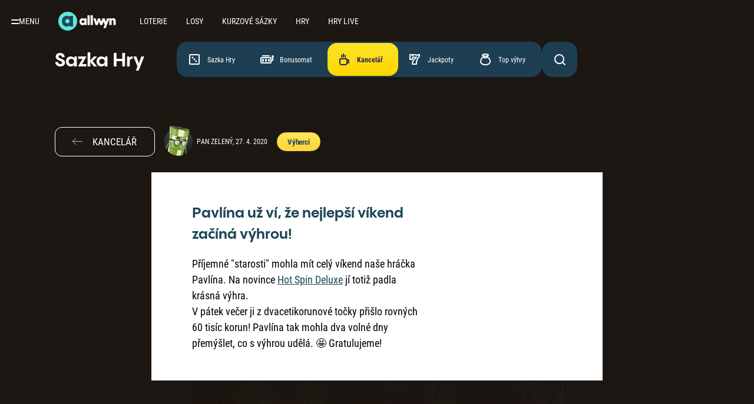

--- FILE ---
content_type: text/html; charset=utf-8
request_url: https://www.allwyn.cz/hry/nase-kancelar/pavlina-uz-vi,-ze-nejlepsi-vikend-zacina-vyhrou!
body_size: 30944
content:



<!DOCTYPE html>

<html lang="cs" class="">
<head id="head">
    
<meta name="referrer" content="strict-origin-when-cross-origin">
    <meta name="viewport" content="width=device-width, initial-scale=1"/>
<meta name="format-detection" content="telephone=no">
<meta charset="UTF-8"/>
<meta name="google-site-verification" content="SufCgfdlmcvaaLNsjw_d5VeBuqYyc0Tt6CdtaMs2Thk"/>
<meta name="facebook-domain-verification" content="jyqqpcutqs2vn9x4sjfvy4ow3ncggw"/>





    <title>Pavl&#xED;na u&#x17E; v&#xED;, &#x17E;e nejlep&#x161;&#xED; v&#xED;kend za&#x10D;&#xED;n&#xE1; v&#xFD;hrou! | Allwyn.cz</title>

    <link rel="canonical" href="https://www.allwyn.cz/hry/nase-kancelar/pavlina-uz-vi,-ze-nejlepsi-vikend-zacina-vyhrou!"/>


    <meta name="apple-itunes-app" content="app-id=6550915033">

<meta property="og:site_name" content="Allwyn"/>
    <meta property="og:title" content="Pavl&#xED;na u&#x17E; v&#xED;, &#x17E;e nejlep&#x161;&#xED; v&#xED;kend za&#x10D;&#xED;n&#xE1; v&#xFD;hrou!"/>
    <meta property="og:type" content="article"/>
    <meta property="og:url" content="https://www.allwyn.cz/hry/nase-kancelar/pavlina-uz-vi,-ze-nejlepsi-vikend-zacina-vyhrou!"/>

    
<script>
    LUX = (function () { var a = ("undefined" !== typeof (LUX) && "undefined" !== typeof (LUX.gaMarks) ? LUX.gaMarks : []); var d = ("undefined" !== typeof (LUX) && "undefined" !== typeof (LUX.gaMeasures) ? LUX.gaMeasures : []); var j = "LUX_start"; var k = window.performance; var l = ("undefined" !== typeof (LUX) && LUX.ns ? LUX.ns : (Date.now ? Date.now() : +(new Date()))); if (k && k.timing && k.timing.navigationStart) { l = k.timing.navigationStart } function f() { if (k && k.now) { return k.now() } var o = Date.now ? Date.now() : +(new Date()); return o - l } function b(n) { if (k) { if (k.mark) { return k.mark(n) } else { if (k.webkitMark) { return k.webkitMark(n) } } } a.push({ name: n, entryType: "mark", startTime: f(), duration: 0 }); return } function m(p, t, n) { if ("undefined" === typeof (t) && h(j)) { t = j } if (k) { if (k.measure) { if (t) { if (n) { return k.measure(p, t, n) } else { return k.measure(p, t) } } else { return k.measure(p) } } else { if (k.webkitMeasure) { return k.webkitMeasure(p, t, n) } } } var r = 0, o = f(); if (t) { var s = h(t); if (s) { r = s.startTime } else { if (k && k.timing && k.timing[t]) { r = k.timing[t] - k.timing.navigationStart } else { return } } } if (n) { var q = h(n); if (q) { o = q.startTime } else { if (k && k.timing && k.timing[n]) { o = k.timing[n] - k.timing.navigationStart } else { return } } } d.push({ name: p, entryType: "measure", startTime: r, duration: (o - r) }); return } function h(n) { return c(n, g()) } function c(p, o) { for (i = o.length - 1; i >= 0; i--) { var n = o[i]; if (p === n.name) { return n } } return undefined } function g() { if (k) { if (k.getEntriesByType) { return k.getEntriesByType("mark") } else { if (k.webkitGetEntriesByType) { return k.webkitGetEntriesByType("mark") } } } return a } return { mark: b, measure: m, gaMarks: a, gaMeasures: d } })(); LUX.ns = (Date.now ? Date.now() : +(new Date())); LUX.ac = []; LUX.cmd = function (a) { LUX.ac.push(a) }; LUX.init = function () { LUX.cmd(["init"]) }; LUX.send = function () { LUX.cmd(["send"]) }; LUX.addData = function (a, b) { LUX.cmd(["addData", a, b]) }; LUX_ae = []; window.addEventListener("error", function (a) { LUX_ae.push(a) }); LUX_al = []; if ("function" === typeof (PerformanceObserver) && "function" === typeof (PerformanceLongTaskTiming)) { var LongTaskObserver = new PerformanceObserver(function (c) { var b = c.getEntries(); for (var a = 0; a < b.length; a++) { var d = b[a]; LUX_al.push(d) } }); try { LongTaskObserver.observe({ type: ["longtask"] }) } catch (e) { } };

    LUX = window.LUX || {};
    LUX.auto = false;
</script>


    
<link rel="preconnect" href="https://static.sazka.cz">
<link rel="preconnect" href="https://fonts.googleapis.com" crossorigin>

<link rel="preload" as="font" type="font/woff2" href="/frontend/fonts/pangram-sans/v1/700.woff2" crossorigin />


    <link rel="preconnect" href="https://gamesrv1.allwyn.cz">


    
<script>
    var appSettings = {"ApplicationInsights:InstrumentationKey":"828c02d3-0b15-47ab-8107-ce8a24110efa","APPLICATIONINSIGHTS_CONNECTION_STRING":"InstrumentationKey=828c02d3-0b15-47ab-8107-ce8a24110efa;IngestionEndpoint=https://germanywestcentral-1.in.applicationinsights.azure.com/;LiveEndpoint=https://germanywestcentral.livediagnostics.monitor.azure.com/;ApplicationId=8798c5c2-e6fa-49aa-8dda-0955bfa88064","Features:Lotteries:IsAddonEditable":"false","Integrations:RychleKacky:Domain":"https://rk.allwyn.cz","Integrations:SAG:BaseAddress":"https://apigw.sazka.cz/","Integrations:SAG:SubscriptionKey":"6fdc6e24bfcb438bac06efb0f1488534","Integrations:Wecoma:Domain":"https://souhlasy.allwyn.cz","Integrations:Chat:BaseAddress":"//chat-new.allwyn.cz","Integrations:NotificationsServer:Domain":"https://notifications.allwyn.cz","Kentico:DisableChatLoadOptimalization":"False","Kentico:AnonymBonusStickerText":"Bonus 300 K\u010D za registraci","Kentico:AnonymElosBonusStickerText":"Bonus 300 K\u010D za registraci","AllwynJokerPageUrl":"https://www.allwyn.cz/allwyn-joker","AllwynExperiencePageUrl":"https://www.allwyn.cz/allwyn-joker#zazitek"};
</script>

    
<script>
    var environment = {"env":"Production","siteName":"Sazka","relativeUrl":"/hry/nase-kancelar/pavlina-uz-vi,-ze-nejlepsi-vikend-zacina-vyhrou!","nodeAliasPath":"/hry/nase-kancelar/clanky/pavlina-uz-vi,-ze-nejlepsi-vikend-zacina-vyhrou!","nodeId":20728,"game":null,"isEditMode":false,"isInAppView":false,"appName":null,"gdpr":{"gdprMessage":"Na Allwyn.cz se pou\u017E\u00EDvaj\u00ED cookies a podobn\u00E9 technologie, kter\u00E9 mohou ukl\u00E1dat \u010Di z\u00EDsk\u00E1vat \u00FAdaje o Va\u0161\u00ED aktivit\u011B na na\u0161em webu. Allwyn a jeho partne\u0159i je vyu\u017E\u00EDvaj\u00ED k poskytov\u00E1n\u00ED a zlep\u0161ov\u00E1n\u00ED slu\u017Eeb, anal\u00FDze a m\u011B\u0159en\u00ED n\u00E1v\u0161t\u011Bvnosti a c\u00EDlen\u00ED reklamy. K n\u011Bkter\u00FDm \u00FA\u010Del\u016Fm zpracov\u00E1n\u00ED je pot\u0159eba V\u00E1\u0161 souhlas, kter\u00FD m\u016F\u017Eete vyj\u00E1d\u0159it na tla\u010D\u00EDtku \u201Esouhlas\u00EDm se v\u0161\u00EDm\u201C a odvolat v sekci \u003Ca id=\u0022consent-bar-preference-center\u0022\u003E\u003Cstrong\u003Epodrobn\u011Bj\u0161\u00ED nastaven\u00ED\u003C/strong\u003E\u003C/a\u003E. Nastaven\u00ED se ukl\u00E1d\u00E1 pro p\u0159\u00EDstup k Allwyn.cz z tohoto prohl\u00ED\u017Ee\u010De. Pokud se p\u0159ihl\u00E1s\u00EDte, bude p\u0159eps\u00E1no nastaven\u00EDm z Va\u0161eho \u00FA\u010Dtu, kter\u00E9 bude zachov\u00E1no i po odhl\u00E1\u0161en\u00ED. V\u00EDce informac\u00ED \u003Ca id=\u0022consent-bar-privacy-policy\u0022 href=\u0022/zpracovani-osobnich-udaju/cookies?source=cookiebanner\u0022\u003E\u003Cstrong\u003Ezde\u003C/strong\u003E\u003C/a\u003E.","gdprMessageMobile":"","gdprMessageLoggedIn":"Na Allwyn.cz a v mobiln\u00EDch aplikac\u00EDch Allwyn se pou\u017E\u00EDvaj\u00ED cookies a podobn\u00E9 technologie, kter\u00E9 mohou ukl\u00E1dat \u010Di z\u00EDsk\u00E1vat \u00FAdaje o Va\u0161\u00ED aktivit\u011B na na\u0161em webu a v mobiln\u00EDch aplikac\u00EDch. Allwyn a jeho partne\u0159i je vyu\u017E\u00EDvaj\u00ED k poskytov\u00E1n\u00ED a zlep\u0161ov\u00E1n\u00ED slu\u017Eeb, anal\u00FDze a m\u011B\u0159en\u00ED n\u00E1v\u0161t\u011Bvnosti a c\u00EDlen\u00ED reklamy. Pro \u00FA\u010Dely c\u00EDlen\u00ED reklamy mohou b\u00FDt pou\u017Eity i emailov\u00E1 adresa \u010Di telefonn\u00ED \u010D\u00EDslo z Va\u0161eho u\u017Eivatelsk\u00E9ho \u00FA\u010Dtu. K n\u011Bkter\u00FDm \u00FA\u010Del\u016Fm zpracov\u00E1n\u00ED je pot\u0159eba V\u00E1\u0161 souhlas, kter\u00FD m\u016F\u017Eete vyj\u00E1d\u0159it na tla\u010D\u00EDtku \u201Esouhlas\u00EDm se v\u0161\u00EDm\u201C a odvolat v sekci \u003Ca id=\u0022consent-bar-preference-center\u0022\u003E\u003Cstrong\u003Epodrobn\u011Bj\u0161\u00ED nastaven\u00ED\u003C/strong\u003E\u003C/a\u003E. Nastaven\u00ED se ukl\u00E1d\u00E1 na V\u00E1\u0161 \u00FA\u010Det, m\u00E1 p\u0159ednost p\u0159ed nastaven\u00EDm v nep\u0159ihl\u00E1\u0161en\u00E9m stavu a z\u016Fst\u00E1v\u00E1 zachov\u00E1no pro webov\u00E9 str\u00E1nky Allwyn.cz a mobiln\u00ED aplikace Allwyn i po odhl\u00E1\u0161en\u00ED. V\u00EDce informac\u00ED \u003Ca id=\u0022consent-bar-privacy-policy\u0022 href=\u0022/zpracovani-osobnich-udaju/cookies?source=cookiebanner\u0022\u003E\u003Cstrong\u003Ezde\u003C/strong\u003E\u003C/a\u003E.","gdprMessageMobileLoggedIn":"","gdprHeader":"Obsah dle va\u0161\u00ED chuti d\u00EDky cookies","gdprHeaderMobile":""},"gdprOverlay":{"header":"Odklikni cookies a sleduj video","message":"Abychom V\u00E1m na Allwyn.cz mohli zobrazovat vlo\u017Een\u00FD obsah t\u0159et\u00EDch stran, je pot\u0159eba V\u00E1\u0161 souhlas k um\u00EDst\u011Bn\u00ED cookies a podobn\u00FDch technologi\u00ED, kter\u00E9 souvis\u00ED s vlo\u017Een\u00FDm obsahem t\u0159et\u00EDch stran, a k n\u00E1sledn\u00E9mu zpracov\u00E1n\u00ED Va\u0161ich osobn\u00EDch \u00FAdaj\u016F. Bez ud\u011Blen\u00ED souhlasu V\u00E1m tento obsah nebude zobrazen. Souhlas m\u016F\u017Eete vyj\u00E1d\u0159it na tla\u010D\u00EDtku \u201Esouhlas\u00EDm a spustit video\u201C a kdykoli odvolat v sekci \u003Ca id=\u0022consent-bar-privacy-policy\u0022 href=\u0022https://souhlasy.allwyn.cz/?key=da\u0026locale=cs-CZ\u0026authKeys=device\u0026contexts=consentbar\u0026source=cookiebanner\u0022\u003E\u003Cstrong\u003Epodrobn\u011Bj\u0161\u00ED nastaven\u00ED\u003C/strong\u003E\u003C/a\u003E.","button":"SOUHLAS\u00CDM A SPUSTIT VIDEO","link":"Podrobn\u011Bj\u0161\u00ED informace","linkUrl":"/zpracovani-osobnich-udaju/cookies?source=cookiebanner","bg":"https://static.sazka.cz/kentico-media/sazka/media/content/landing-pages/overeni-totoznosti/visual-video.jpg?ext=.jpg"},"isRegistered":false,"hideConsentBar":false,"isKasa":false,"isLowPerformanceDevice":false};
</script>

    
<script>
    var player = null;
</script>


    
<script>
    var quickSearchResults = [{"category":"Sportka","title":"","imageUrl":"https://static.sazka.cz/kentico-media/sazka/media/content/loterie/sportka/karty/sportka-350x280@1x.jpg?ext=.jpg","url":"/loterie/sportka"},{"category":"Eurojackpot","title":"","imageUrl":"https://static.sazka.cz/kentico-media/sazka/media/content/loterie/eurojackpot/karty/eurojackpot-330x280@1x.jpg?ext=.jpg","url":"/loterie/eurojackpot"},{"category":"Sazka Hry","title":"","imageUrl":"https://static.sazka.cz/kentico-media/sazka/media/content/vyhledavani/vyhl-hry.jpg?ext=.jpg","url":"/hry"},{"category":"Kolo \u0161t\u011Bst\u00ED","title":"","imageUrl":"https://static.sazka.cz/kentico-media/sazka/media/content/vyhledavani/vyhl-kolo-stesti.jpg?ext=.jpg","url":"/sazka-klub"},{"category":"Mobiln\u00ED aplikace","title":"","imageUrl":"https://static.sazka.cz/kentico-media/sazka/media/content/system/vyhl-aplikace.jpg?ext=.jpg","url":"/mobilni-aplikace"},{"category":"Registrace","title":"","imageUrl":"https://static.sazka.cz/kentico-media/sazka/media/content/system/vyhl-registrace_1.jpg?ext=.jpg","url":"/registrace"}];
</script>

    
    <script>
        var mmiParameter = '246';
    </script>


    <script src="/frontend/web/js/blocking-bundle.js?v=5SeYvUufiK2Uiu7nNx9pAitVJrp-WV4JrL4O3Xb5P2Q"></script>

    
    

    

    <script async src="https://sdk.souhlasy.allwyn.cz/scripts/wecoma-sdk.js"></script>

    
    
            <script>(function(w,d,s,l,i){w[l]=w[l]||[];w[l].push({'gtm.start':new Date().getTime(),event:'gtm.js'});var f=d.getElementsByTagName(s)[0],j=d.createElement(s),dl=l!='dataLayer'?'&l='+l:'';j.async=true;j.src='//www.googletagmanager.com/gtm.js?id=' + i + dl; f.parentNode.insertBefore(j, f);})(window, document, 'script', 'dataLayer', 'GTM-MDP63QPV');</script>
    



        <script async src="https://gamesrv1.allwyn.cz/MWC/mwc-app.js"></script>




    

        <link rel="stylesheet" type="text/css" href="/frontend/web/css/app.css?v=DlRPsCz15pXGbCyedHf8Vl3-RqCrg5AFCCAweW5y_y4">
        <link rel="stylesheet" type="text/css" href="/frontend/web/css/games/games-shared.css?v=74t8_GtMDx1VmrE9y8Aex94dhSVq3KxyZKBtk4fJqh4">
        <link rel="stylesheet" type="text/css" href="/frontend/web/css/games/widgets/casino-tag-cloud.css?v=OIxpvyAXXEZLxNRCPcrVweHDZ9dmMkkG2c6yMb4nK18">
        <link rel="stylesheet" type="text/css" href="/frontend/web/css/games/views/casino-article-preview.css?v=5Hkpp6GZSWTVGAvFEfeOI46VoLR8qnuEE2a7JpLOK_s">
        <link rel="stylesheet" type="text/css" href="/frontend/web/css/games/views/casino-article-detail.css?v=9JbL4aaMI2GLwcAin9S7KttXvEz5dUBOd2kpMdWey1Y">
        <link rel="stylesheet" type="text/css" href="/frontend/web/css/games/views/casino-office-article.css?v=SKE916SVoUX9cixaAq-VvwWV0E6LJ3Ex0AzoR3dbFtM">

    

    <link rel="icon" type="image/png" href="/favicon/favicon-96x96.png" sizes="96x96" />
<link rel="icon" type="image/svg+xml" href="/favicon/favicon.svg" />
<link rel="shortcut icon" href="/favicon/favicon.ico" />
<link rel="apple-touch-icon" sizes="180x180" href="/favicon/apple-touch-icon.png" />
<meta name="apple-mobile-web-app-title" content="Allwyn" />
<link rel="manifest" href="/favicon/site.webmanifest" />

</head>

<body class="theme-games theme-games--casino transparent-header header--small unauthenticated   ">
    


    



    <div id="loader">
    <span class="loader__inner">
        <span class="loader__dots">
            <span class="loader__dot"></span>
        </span>
        <span class="loader__text"></span>
    </span>
</div>


    <script>
    var loyaltyStickerConfig = {};
    loyaltyStickerConfig.settings = {
        pages: {
            "/": "LoyaltyProgress",
            "/uvod" : "LoyaltyProgress",
            "/hry/bonusomat": "None",
            "/loterie": "GoldenWheel",            
            "/loterie/multisazenky": "LoyaltyProgress",
            "/loterie/rychle-loterie": "LoyaltyProgress",
        },
        paths: {
            "/bonusy": "LoyaltyProgress",
            "/bonusy-a-souteze": "LoyaltyProgress",
            "/hry": "Bonusomat",
            "/loterie/skupinove-sazeni": "LoyaltyProgress",
            "/losy": "LoyaltyProgress",
            "/sazka-svet": "LoyaltyProgress",
            "/sazka-svet/onboarding": "None",
            "/mobilni-aplikace": "LoyaltyProgress",
        }
    };
</script>

<div data-vue="loyalty/components/loyalty-sticker/sticker-wrapper" data-app-root=""></div>

        

<header class="header parallax transparent small" id="header">
    

<div id="main-menu" class="main-menu">
    <button id="main-menu-toggle" class="main-menu__button" aria-label="Otevřít hlavní menu">
        <svg id="main-menu-svg" class="main-menu__icon" xmlns="http://www.w3.org/2000/svg" width="16" height="16" fill="currentColor" viewBox="0 0 16 16">
            <path id="main-menu-path" fill="currentColor" fill-rule="evenodd" d="M3 6a1 1 0 0 1 1-1h16a1 1 0 1 1 0 2H4a1 1 0 0 1-1-1Zm0 6a1 1 0 0 1 1-1h16a1 1 0 1 1 0 2H4a1 1 0 0 1-1-1Zm0 6a1 1 0 0 1 1-1h16a1 1 0 1 1 0 2H4a1 1 0 0 1-1-1Z" clip-rule="evenodd" />
        </svg>
        <span class="main-menu__button-text">Menu</span>
    </button>

    <div id="main-menu-sidebar" class="main-menu-sidebar hidden">
        <div class="main-menu-sidebar__wrapper">
            <div class="main-menu-sidebar__scrollable">
                


<nav class="main-menu-nav-list" aria-label="Menu">
    <ul>
            <li class="main-menu-nav-list__item">
        <div class="main-menu-link__wrapper">
            <a class="main-menu-link" href="/loterie" data-a-codename="">
                <span class="main-menu-link__text">Loterie</span>
            </a>

                <button class="main-menu__link-expand-button" aria-label="Otevřít podmenu">
                    


    <span class="ds-system-icon">
        <svg width="24" height="24" viewBox="0 0 24 24">
            <use xlink:href="/frontend/img/system-icons/arrow-right.svg#arrow-right" />
        </svg>
    </span>

                </button>
        </div>
                    <ul class="main-menu-nav-list--nested">
                        <li class="main-menu-nav-list__item--mobile">
                            <button class="main-menu-nav-list__back-button">
                                


    <span class="ds-system-icon">
        <svg width="24" height="24" viewBox="0 0 24 24">
            <use xlink:href="/frontend/img/system-icons/arrow-left.svg#arrow-left" />
        </svg>
    </span>

                                <span class="main-menu-link__text">Zpět</span>
                            </button>
                        </li>
                            <li class="main-menu-nav-list__item">
        <div class="main-menu-link__wrapper">
            <a class="main-menu-link" href="/loterie/sportka/sazky-a-vysledky" data-a-codename="">
                <span class="main-menu-link__text">Sportka</span>
            </a>

                


    <span class="ds-system-icon">
        <svg width="24" height="24" viewBox="0 0 24 24">
            <use xlink:href="/frontend/img/system-icons/arrow-right.svg#arrow-right" />
        </svg>
    </span>

        </div>
                            </li>
                            <li class="main-menu-nav-list__item">
        <div class="main-menu-link__wrapper">
            <a class="main-menu-link" href="/loterie/eurojackpot/sazky-a-vysledky" data-a-codename="">
                <span class="main-menu-link__text">Eurojackpot</span>
            </a>

                


    <span class="ds-system-icon">
        <svg width="24" height="24" viewBox="0 0 24 24">
            <use xlink:href="/frontend/img/system-icons/arrow-right.svg#arrow-right" />
        </svg>
    </span>

        </div>
                            </li>
                            <li class="main-menu-nav-list__item">
        <div class="main-menu-link__wrapper">
            <a class="main-menu-link" href="/loterie/extra-renta/sazky-a-vysledky" data-a-codename="">
                <span class="main-menu-link__text">Extra Renta</span>
            </a>

                


    <span class="ds-system-icon">
        <svg width="24" height="24" viewBox="0 0 24 24">
            <use xlink:href="/frontend/img/system-icons/arrow-right.svg#arrow-right" />
        </svg>
    </span>

        </div>
                            </li>
                            <li class="main-menu-nav-list__item">
        <div class="main-menu-link__wrapper">
            <a class="main-menu-link" href="/loterie/mini-renta/sazky-a-vysledky" data-a-codename="">
                <span class="main-menu-link__text">Mini Renta</span>
            </a>

                


    <span class="ds-system-icon">
        <svg width="24" height="24" viewBox="0 0 24 24">
            <use xlink:href="/frontend/img/system-icons/arrow-right.svg#arrow-right" />
        </svg>
    </span>

        </div>
                            </li>
                            <li class="main-menu-nav-list__item">
        <div class="main-menu-link__wrapper">
            <a class="main-menu-link" href="/loterie/stastnych-10/sazky-a-vysledky" data-a-codename="">
                <span class="main-menu-link__text">&#x160;tastn&#xFD;ch 10</span>
            </a>

                


    <span class="ds-system-icon">
        <svg width="24" height="24" viewBox="0 0 24 24">
            <use xlink:href="/frontend/img/system-icons/arrow-right.svg#arrow-right" />
        </svg>
    </span>

        </div>
                            </li>
                            <li class="main-menu-nav-list__item">
        <div class="main-menu-link__wrapper">
            <a class="main-menu-link" href="/loterie/rychla-6" data-a-codename="rychla6">
                <span class="main-menu-link__text">Rychl&#xE1; 6</span>
            </a>

                


    <span class="ds-system-icon">
        <svg width="24" height="24" viewBox="0 0 24 24">
            <use xlink:href="/frontend/img/system-icons/arrow-right.svg#arrow-right" />
        </svg>
    </span>

        </div>
                            </li>
                            <li class="main-menu-nav-list__item">
        <div class="main-menu-link__wrapper">
            <a class="main-menu-link" href="/loterie/stastne-datum/sazky-a-vysledky" data-a-codename="">
                <span class="main-menu-link__text">&#x160;&#x165;astn&#xE9; datum</span>
            </a>

                


    <span class="ds-system-icon">
        <svg width="24" height="24" viewBox="0 0 24 24">
            <use xlink:href="/frontend/img/system-icons/arrow-right.svg#arrow-right" />
        </svg>
    </span>

        </div>
                            </li>
                            <li class="main-menu-nav-list__item">
        <div class="main-menu-link__wrapper">
            <a class="main-menu-link" href="/loterie/euromiliony/sazky-a-vysledky" data-a-codename="">
                <span class="main-menu-link__text">Euromiliony</span>
            </a>

                


    <span class="ds-system-icon">
        <svg width="24" height="24" viewBox="0 0 24 24">
            <use xlink:href="/frontend/img/system-icons/arrow-right.svg#arrow-right" />
        </svg>
    </span>

        </div>
                            </li>
                            <li class="main-menu-nav-list__item">
        <div class="main-menu-link__wrapper">
            <a class="main-menu-link" href="/loterie/rychle-kacky/vsadit-si-online" data-a-codename="">
                <span class="main-menu-link__text">Rychl&#xE9; ka&#x10D;ky</span>
            </a>

                


    <span class="ds-system-icon">
        <svg width="24" height="24" viewBox="0 0 24 24">
            <use xlink:href="/frontend/img/system-icons/arrow-right.svg#arrow-right" />
        </svg>
    </span>

        </div>
                            </li>
                            <li class="main-menu-nav-list__item">
        <div class="main-menu-link__wrapper">
            <a class="main-menu-link" href="/loterie/keno/sazky-a-vysledky" data-a-codename="keno">
                <span class="main-menu-link__text">Keno</span>
            </a>

                


    <span class="ds-system-icon">
        <svg width="24" height="24" viewBox="0 0 24 24">
            <use xlink:href="/frontend/img/system-icons/arrow-right.svg#arrow-right" />
        </svg>
    </span>

        </div>
                            </li>
                            <li class="main-menu-nav-list__item">
        <div class="main-menu-link__wrapper">
            <a class="main-menu-link" href="/loterie/kameny/sazky-a-vysledky" data-a-codename="kameny">
                <span class="main-menu-link__text">Kameny</span>
            </a>

                


    <span class="ds-system-icon">
        <svg width="24" height="24" viewBox="0 0 24 24">
            <use xlink:href="/frontend/img/system-icons/arrow-right.svg#arrow-right" />
        </svg>
    </span>

        </div>
                            </li>
                            <li class="main-menu-nav-list__item">
        <div class="main-menu-link__wrapper">
            <a class="main-menu-link" href="/loterie/kasicka/sazky-a-vysledky" data-a-codename="">
                <span class="main-menu-link__text">Kasi&#x10D;ka</span>
            </a>

                


    <span class="ds-system-icon">
        <svg width="24" height="24" viewBox="0 0 24 24">
            <use xlink:href="/frontend/img/system-icons/arrow-right.svg#arrow-right" />
        </svg>
    </span>

        </div>
                            </li>
                            <li class="main-menu-nav-list__item">
        <div class="main-menu-link__wrapper">
            <a class="main-menu-link" href="/loterie/power-spin/sazky-a-vysledky" data-a-codename="">
                <span class="main-menu-link__text">Power Spin</span>
            </a>

                


    <span class="ds-system-icon">
        <svg width="24" height="24" viewBox="0 0 24 24">
            <use xlink:href="/frontend/img/system-icons/arrow-right.svg#arrow-right" />
        </svg>
    </span>

        </div>
                            </li>
                            <li class="main-menu-nav-list__item">
        <div class="main-menu-link__wrapper">
            <a class="main-menu-link" href="/loterie/vsechno-nebo-nic/vsadit-si-online" data-a-codename="">
                <span class="main-menu-link__text">V&#x161;echno nebo nic</span>
            </a>

                


    <span class="ds-system-icon">
        <svg width="24" height="24" viewBox="0 0 24 24">
            <use xlink:href="/frontend/img/system-icons/arrow-right.svg#arrow-right" />
        </svg>
    </span>

        </div>
                            </li>
                            <li class="main-menu-nav-list__item">
        <div class="main-menu-link__wrapper">
            <a class="main-menu-link" href="/loterie/skupinove-sazeni/skupinove-sazky" data-a-codename="">
                <span class="main-menu-link__text">Skupinov&#xE9; s&#xE1;zen&#xED;</span>
            </a>

                


    <span class="ds-system-icon">
        <svg width="24" height="24" viewBox="0 0 24 24">
            <use xlink:href="/frontend/img/system-icons/arrow-right.svg#arrow-right" />
        </svg>
    </span>

        </div>
                            </li>
                    </ul>
            </li>
            <li class="main-menu-nav-list__item">
        <div class="main-menu-link__wrapper">
            <a class="main-menu-link" href="/losy" data-a-codename="">
                <span class="main-menu-link__text">Losy</span>
            </a>

                <button class="main-menu__link-expand-button" aria-label="Otevřít podmenu">
                    


    <span class="ds-system-icon">
        <svg width="24" height="24" viewBox="0 0 24 24">
            <use xlink:href="/frontend/img/system-icons/arrow-right.svg#arrow-right" />
        </svg>
    </span>

                </button>
        </div>
                    <ul class="main-menu-nav-list--nested">
                        <li class="main-menu-nav-list__item--mobile">
                            <button class="main-menu-nav-list__back-button">
                                


    <span class="ds-system-icon">
        <svg width="24" height="24" viewBox="0 0 24 24">
            <use xlink:href="/frontend/img/system-icons/arrow-left.svg#arrow-left" />
        </svg>
    </span>

                                <span class="main-menu-link__text">Zpět</span>
                            </button>
                        </li>
                            <li class="main-menu-nav-list__item">
        <div class="main-menu-link__wrapper">
            <a class="main-menu-link" href="/losy" data-a-codename="">
                <span class="main-menu-link__text">Online losy</span>
            </a>

                


    <span class="ds-system-icon">
        <svg width="24" height="24" viewBox="0 0 24 24">
            <use xlink:href="/frontend/img/system-icons/arrow-right.svg#arrow-right" />
        </svg>
    </span>

        </div>
                            </li>
                            <li class="main-menu-nav-list__item">
        <div class="main-menu-link__wrapper">
            <a class="main-menu-link" href="/losy/stiraci-losy" data-a-codename="">
                <span class="main-menu-link__text">St&#xED;rac&#xED; losy</span>
            </a>

                


    <span class="ds-system-icon">
        <svg width="24" height="24" viewBox="0 0 24 24">
            <use xlink:href="/frontend/img/system-icons/arrow-right.svg#arrow-right" />
        </svg>
    </span>

        </div>
                            </li>
                    </ul>
            </li>
            <li class="main-menu-nav-list__item">
        <div class="main-menu-link__wrapper">
            <a class="main-menu-link" href="/kurzove-sazky" data-a-codename="">
                <span class="main-menu-link__text">Kurzov&#xE9; s&#xE1;zky</span>
            </a>

                <button class="main-menu__link-expand-button" aria-label="Otevřít podmenu">
                    


    <span class="ds-system-icon">
        <svg width="24" height="24" viewBox="0 0 24 24">
            <use xlink:href="/frontend/img/system-icons/arrow-right.svg#arrow-right" />
        </svg>
    </span>

                </button>
        </div>
                    <ul class="main-menu-nav-list--nested">
                        <li class="main-menu-nav-list__item--mobile">
                            <button class="main-menu-nav-list__back-button">
                                


    <span class="ds-system-icon">
        <svg width="24" height="24" viewBox="0 0 24 24">
            <use xlink:href="/frontend/img/system-icons/arrow-left.svg#arrow-left" />
        </svg>
    </span>

                                <span class="main-menu-link__text">Zpět</span>
                            </button>
                        </li>
                            <li class="main-menu-nav-list__item">
        <div class="main-menu-link__wrapper">
            <a class="main-menu-link" href="https://www.allwyn.cz/kurzove-sazky/" data-a-codename="">
                <span class="main-menu-link__text">Kurzov&#xE1; nab&#xED;dka</span>
            </a>

                


    <span class="ds-system-icon">
        <svg width="24" height="24" viewBox="0 0 24 24">
            <use xlink:href="/frontend/img/system-icons/arrow-right.svg#arrow-right" />
        </svg>
    </span>

        </div>
                            </li>
                            <li class="main-menu-nav-list__item">
        <div class="main-menu-link__wrapper">
            <a class="main-menu-link" href="https://www.allwyn.cz/kurzove-sazky/live" data-a-codename="">
                <span class="main-menu-link__text">Live s&#xE1;zky</span>
            </a>

                


    <span class="ds-system-icon">
        <svg width="24" height="24" viewBox="0 0 24 24">
            <use xlink:href="/frontend/img/system-icons/arrow-right.svg#arrow-right" />
        </svg>
    </span>

        </div>
                            </li>
                            <li class="main-menu-nav-list__item">
        <div class="main-menu-link__wrapper">
            <a class="main-menu-link" href="http://www.allwyn.cz/kurzove-sazky/statistiky" data-a-codename="https://www.sazka.cz/kurzove-sazky/stats">
                <span class="main-menu-link__text">Statistiky</span>
            </a>

                


    <span class="ds-system-icon">
        <svg width="24" height="24" viewBox="0 0 24 24">
            <use xlink:href="/frontend/img/system-icons/arrow-right.svg#arrow-right" />
        </svg>
    </span>

        </div>
                            </li>
                            <li class="main-menu-nav-list__item">
        <div class="main-menu-link__wrapper">
            <a class="main-menu-link" href="/mobilni-aplikace/sazkabet" data-a-codename="">
                <span class="main-menu-link__text">Mobiln&#xED; aplikace</span>
            </a>

                


    <span class="ds-system-icon">
        <svg width="24" height="24" viewBox="0 0 24 24">
            <use xlink:href="/frontend/img/system-icons/arrow-right.svg#arrow-right" />
        </svg>
    </span>

        </div>
                            </li>
                            <li class="main-menu-nav-list__item">
        <div class="main-menu-link__wrapper">
            <a class="main-menu-link" href="http://www.allwyn.cz/kurzove-sazky/sazkabet-souteze/" data-a-codename="">
                <span class="main-menu-link__text">Sout&#x11B;&#x17E;e</span>
            </a>

                


    <span class="ds-system-icon">
        <svg width="24" height="24" viewBox="0 0 24 24">
            <use xlink:href="/frontend/img/system-icons/arrow-right.svg#arrow-right" />
        </svg>
    </span>

        </div>
                            </li>
                            <li class="main-menu-nav-list__item">
        <div class="main-menu-link__wrapper">
            <a class="main-menu-link" href="http://www.allwyn.cz/kurzove-sazky/vyhody/" data-a-codename="">
                <span class="main-menu-link__text">V&#xFD;hody</span>
            </a>

                


    <span class="ds-system-icon">
        <svg width="24" height="24" viewBox="0 0 24 24">
            <use xlink:href="/frontend/img/system-icons/arrow-right.svg#arrow-right" />
        </svg>
    </span>

        </div>
                            </li>
                            <li class="main-menu-nav-list__item">
        <div class="main-menu-link__wrapper">
            <a class="main-menu-link" href="http://www.allwyn.cz/kurzove-sazky/nejlepsi-tikety/" data-a-codename="">
                <span class="main-menu-link__text">TOP Tikety</span>
            </a>

                


    <span class="ds-system-icon">
        <svg width="24" height="24" viewBox="0 0 24 24">
            <use xlink:href="/frontend/img/system-icons/arrow-right.svg#arrow-right" />
        </svg>
    </span>

        </div>
                            </li>
                            <li class="main-menu-nav-list__item">
        <div class="main-menu-link__wrapper">
            <a class="main-menu-link" href="http://www.allwyn.cz/kurzove-sazky/tv/" data-a-codename="">
                <span class="main-menu-link__text">TV</span>
            </a>

                


    <span class="ds-system-icon">
        <svg width="24" height="24" viewBox="0 0 24 24">
            <use xlink:href="/frontend/img/system-icons/arrow-right.svg#arrow-right" />
        </svg>
    </span>

        </div>
                            </li>
                    </ul>
            </li>
            <li class="main-menu-nav-list__item">
        <div class="main-menu-link__wrapper">
            <a class="main-menu-link" href="/hry" data-a-codename="">
                <span class="main-menu-link__text">Hry</span>
            </a>

                <button class="main-menu__link-expand-button" aria-label="Otevřít podmenu">
                    


    <span class="ds-system-icon">
        <svg width="24" height="24" viewBox="0 0 24 24">
            <use xlink:href="/frontend/img/system-icons/arrow-right.svg#arrow-right" />
        </svg>
    </span>

                </button>
        </div>
                    <ul class="main-menu-nav-list--nested">
                        <li class="main-menu-nav-list__item--mobile">
                            <button class="main-menu-nav-list__back-button">
                                


    <span class="ds-system-icon">
        <svg width="24" height="24" viewBox="0 0 24 24">
            <use xlink:href="/frontend/img/system-icons/arrow-left.svg#arrow-left" />
        </svg>
    </span>

                                <span class="main-menu-link__text">Zpět</span>
                            </button>
                        </li>
                            <li class="main-menu-nav-list__item">
        <div class="main-menu-link__wrapper">
            <a class="main-menu-link" href="/hry" data-a-codename="">
                <span class="main-menu-link__text">Sazka Hry</span>
            </a>

                


    <span class="ds-system-icon">
        <svg width="24" height="24" viewBox="0 0 24 24">
            <use xlink:href="/frontend/img/system-icons/arrow-right.svg#arrow-right" />
        </svg>
    </span>

        </div>
                            </li>
                            <li class="main-menu-nav-list__item">
        <div class="main-menu-link__wrapper">
            <a class="main-menu-link" href="/hry/bonusomat" data-a-codename="">
                <span class="main-menu-link__text">Bonusomat</span>
            </a>

                


    <span class="ds-system-icon">
        <svg width="24" height="24" viewBox="0 0 24 24">
            <use xlink:href="/frontend/img/system-icons/arrow-right.svg#arrow-right" />
        </svg>
    </span>

        </div>
                            </li>
                            <li class="main-menu-nav-list__item">
        <div class="main-menu-link__wrapper">
            <a class="main-menu-link" href="/hry/nase-kancelar" data-a-codename="">
                <span class="main-menu-link__text">Kancel&#xE1;&#x159;</span>
            </a>

                


    <span class="ds-system-icon">
        <svg width="24" height="24" viewBox="0 0 24 24">
            <use xlink:href="/frontend/img/system-icons/arrow-right.svg#arrow-right" />
        </svg>
    </span>

        </div>
                            </li>
                    </ul>
            </li>
            <li class="main-menu-nav-list__item">
        <div class="main-menu-link__wrapper">
            <a class="main-menu-link" href="/hry-live" data-a-codename="">
                <span class="main-menu-link__text">Hry Live</span>
            </a>

                


    <span class="ds-system-icon">
        <svg width="24" height="24" viewBox="0 0 24 24">
            <use xlink:href="/frontend/img/system-icons/arrow-right.svg#arrow-right" />
        </svg>
    </span>

        </div>
            </li>
            <li class="main-menu-nav-list__item">
        <div class="main-menu-link__wrapper">
            <a class="main-menu-link" href="/losy/stiraci-hry" data-a-codename="">
                <span class="main-menu-link__text">St&#xED;rac&#xED; hry</span>
            </a>

                


    <span class="ds-system-icon">
        <svg width="24" height="24" viewBox="0 0 24 24">
            <use xlink:href="/frontend/img/system-icons/arrow-right.svg#arrow-right" />
        </svg>
    </span>

        </div>
            </li>
            <li class="main-menu-nav-list__item">
        <div class="main-menu-link__wrapper">
            <a class="main-menu-link" href="/bonusy-a-souteze" data-a-codename="">
                <span class="main-menu-link__text">Bonusy a sout&#x11B;&#x17E;e</span>
            </a>

                


    <span class="ds-system-icon">
        <svg width="24" height="24" viewBox="0 0 24 24">
            <use xlink:href="/frontend/img/system-icons/arrow-right.svg#arrow-right" />
        </svg>
    </span>

        </div>
            </li>
    </ul>
</nav>

                

<div class="main-menu-accordions">
        <div class="main-menu-accordion__item">
            <div class="main-menu-link__wrapper">
                <button id="headerCollapse-0" class="main-menu-link main-menu-accordion__button" aria-expanded="false"
                        aria-controls="headerCollapseBody-0" type="button" aria-label="Allwyn">
                    <span class="main-menu-link__text">Allwyn</span>
                    


    <span class="ds-system-icon">
        <svg width="24" height="24" viewBox="0 0 24 24">
            <use xlink:href="/frontend/img/system-icons/arrow-down.svg#arrow-down" />
        </svg>
    </span>

                </button>
            </div>

            <nav id="headerCollapseBody-0" aria-label="Accordions menu" class="main-menu-accordion__nav" aria-labelledby="headerCollapse-0">
                <ul class="main-menu-accordion__nav-list">
                        <li class="main-menu-accordion__nav-list-item">
                            <a class="main-menu-accordion__nav-list-link" href="/allwyn-svet/blog" data-a-codename="">
                                <span class="main-menu-accordion__nav-list-text">Blog - Allwyn sv&#x11B;t</span>
                            </a>
                        </li>
                        <li class="main-menu-accordion__nav-list-item">
                            <a class="main-menu-accordion__nav-list-link" href="/allwyn-svet/o-spolecnosti" data-a-codename="">
                                <span class="main-menu-accordion__nav-list-text">O spole&#x10D;nosti</span>
                            </a>
                        </li>
                        <li class="main-menu-accordion__nav-list-item">
                            <a class="main-menu-accordion__nav-list-link" href="/allwyn-svet/kariera" data-a-codename="">
                                <span class="main-menu-accordion__nav-list-text">Kari&#xE9;ra</span>
                            </a>
                        </li>
                        <li class="main-menu-accordion__nav-list-item">
                            <a class="main-menu-accordion__nav-list-link" href="/allwyn-svet/pro-media" data-a-codename="">
                                <span class="main-menu-accordion__nav-list-text">Pro m&#xE9;dia</span>
                            </a>
                        </li>
                        <li class="main-menu-accordion__nav-list-item">
                            <a class="main-menu-accordion__nav-list-link" href="/allwyn-svet/obchodni-spoluprace" data-a-codename="">
                                <span class="main-menu-accordion__nav-list-text">Obchodn&#xED; spolupr&#xE1;ce</span>
                            </a>
                        </li>
                </ul>
            </nav>
        </div>
        <div class="main-menu-accordion__item">
            <div class="main-menu-link__wrapper">
                <button id="headerCollapse-1" class="main-menu-link main-menu-accordion__button" aria-expanded="false"
                        aria-controls="headerCollapseBody-1" type="button" aria-label="Dal&#x161;&#xED; slu&#x17E;by">
                    <span class="main-menu-link__text">Dal&#x161;&#xED; slu&#x17E;by</span>
                    


    <span class="ds-system-icon">
        <svg width="24" height="24" viewBox="0 0 24 24">
            <use xlink:href="/frontend/img/system-icons/arrow-down.svg#arrow-down" />
        </svg>
    </span>

                </button>
            </div>

            <nav id="headerCollapseBody-1" aria-label="Accordions menu" class="main-menu-accordion__nav" aria-labelledby="headerCollapse-1">
                <ul class="main-menu-accordion__nav-list">
                        <li class="main-menu-accordion__nav-list-item">
                            <a class="main-menu-accordion__nav-list-link" href="/allwyn-klub" data-a-codename="">
                                <span class="main-menu-accordion__nav-list-text">Allwyn Klub</span>
                            </a>
                        </li>
                        <li class="main-menu-accordion__nav-list-item">
                            <a class="main-menu-accordion__nav-list-link" href="/terminalove-sluzby" data-a-codename="">
                                <span class="main-menu-accordion__nav-list-text">Termin&#xE1;lov&#xE9; slu&#x17E;by</span>
                            </a>
                        </li>
                        <li class="main-menu-accordion__nav-list-item">
                            <a class="main-menu-accordion__nav-list-link" href="/mobilni-aplikace" data-a-codename="">
                                <span class="main-menu-accordion__nav-list-text">Mobiln&#xED; aplikace</span>
                            </a>
                        </li>
                </ul>
            </nav>
        </div>
        <div class="main-menu-accordion__item">
            <div class="main-menu-link__wrapper">
                <button id="headerCollapse-2" class="main-menu-link main-menu-accordion__button" aria-expanded="false"
                        aria-controls="headerCollapseBody-2" type="button" aria-label="U&#x17E;ite&#x10D;n&#xE9; informace">
                    <span class="main-menu-link__text">U&#x17E;ite&#x10D;n&#xE9; informace</span>
                    


    <span class="ds-system-icon">
        <svg width="24" height="24" viewBox="0 0 24 24">
            <use xlink:href="/frontend/img/system-icons/arrow-down.svg#arrow-down" />
        </svg>
    </span>

                </button>
            </div>

            <nav id="headerCollapseBody-2" aria-label="Accordions menu" class="main-menu-accordion__nav" aria-labelledby="headerCollapse-2">
                <ul class="main-menu-accordion__nav-list">
                        <li class="main-menu-accordion__nav-list-item">
                            <a class="main-menu-accordion__nav-list-link" href="/centrum-podpory" data-a-codename="">
                                <span class="main-menu-accordion__nav-list-text">Centrum podpory</span>
                            </a>
                        </li>
                        <li class="main-menu-accordion__nav-list-item">
                            <a class="main-menu-accordion__nav-list-link" href="/zodpovedne-hrani" data-a-codename="">
                                <span class="main-menu-accordion__nav-list-text">Zodpov&#x11B;dn&#xE9; hran&#xED;</span>
                            </a>
                        </li>
                        <li class="main-menu-accordion__nav-list-item">
                            <a class="main-menu-accordion__nav-list-link" href="/obchodni-podminky" data-a-codename="">
                                <span class="main-menu-accordion__nav-list-text">Obchodn&#xED; podm&#xED;nky</span>
                            </a>
                        </li>
                        <li class="main-menu-accordion__nav-list-item">
                            <a class="main-menu-accordion__nav-list-link" href="/zpracovani-osobnich-udaju" data-a-codename="">
                                <span class="main-menu-accordion__nav-list-text">Ochrana osobn&#xED;ch &#xFA;daj&#x16F;</span>
                            </a>
                        </li>
                        <li class="main-menu-accordion__nav-list-item">
                            <a class="main-menu-accordion__nav-list-link" href="/mapa" data-a-codename="">
                                <span class="main-menu-accordion__nav-list-text">Prodejn&#xED; m&#xED;sta</span>
                            </a>
                        </li>
                </ul>
            </nav>
        </div>
</div>


            </div>
        </div>
    </div>
</div>

    <div class="header-logo">
    <h1 class="header-logo__title">Allwyn</h1>
    <a href="/" class="header-logo__link" aria-label="Domů">
        <svg class="header-logo__logo-icon" xmlns="http://www.w3.org/2000/svg" width="32" height="32" viewBox="0 0 32 32" fill="none">
            <path d="M16 32C24.8366 32 32 24.8366 32 16C32 7.16345 24.8366 0 16 0C7.16345 0 0 7.16345 0 16C0 24.8366 7.16345 32 16 32Z" fill="currentColor" />
            <path d="M15.4682 19.7404C13.4025 19.7404 11.7291 18.0659 11.7291 16.0002C11.7291 13.9345 13.4037 12.2599 15.4682 12.2599C17.5326 12.2599 19.2084 13.9345 19.2084 16.0002C19.2084 18.0659 17.5339 19.7404 15.4682 19.7404ZM18.8417 9.11123C17.848 7.65546 16.3201 6.76807 14.1187 6.76807C9.92866 6.76807 6.05762 10.2834 6.05762 16.0014C6.05762 21.7193 9.96411 25.2347 14.0124 25.2347C16.1783 25.2347 17.8125 24.3461 18.8417 22.784V24.879H24.8787V7.12254H18.8417V9.11123Z" fill="#1D4757" />
        </svg>
        <svg class="header-logo__logo-text" xmlns="http://www.w3.org/2000/svg" width="91" height="32" viewBox="0 0 123 32" fill="none">
            <path d="M62.6178 2.375H57.5V24.8789H62.6178V2.375Z" fill="currentColor" />
            <path d="M69.776 2.375H64.6582V24.8789H69.776V2.375Z" fill="currentColor" />
            <path d="M116.776 9.15649C115.111 9.15649 113.724 9.92655 112.798 11.1916V9.46574H107.589V24.879H112.83V16.4011C112.83 14.5518 113.693 13.6876 114.896 13.6876C116.253 13.6876 116.899 14.5811 116.899 16.1848V24.8778H122.232V15.0443C122.232 11.3139 120.075 9.15649 116.776 9.15649Z" fill="currentColor" />
            <path d="M102.435 9.46558L99.5337 17.7675L96.7933 9.46558H91.6401L88.8972 17.7883L86.1531 9.46558H81.622L78.6934 17.7883L76.1033 9.46558H70.8633L73.3189 16.8618L75.9799 24.8789H80.8507L83.7794 16.8324L86.5846 24.8789H91.4555L94.2729 16.8288L96.918 24.231L93.927 32H99.2294L107.8 9.46558H102.435Z" fill="currentColor" />
            <path d="M47.2917 20.4188C45.4986 20.4188 44.0453 18.9655 44.0453 17.1724C44.0453 15.3793 45.4986 13.9259 47.2917 13.9259C49.0848 13.9259 50.5382 15.3793 50.5382 17.1724C50.5382 18.9655 49.0848 20.4188 47.2917 20.4188ZM50.2204 11.1916C49.3574 9.92777 48.0312 9.15771 46.1208 9.15771C42.4832 9.15771 39.123 12.2098 39.123 17.1724C39.123 22.1349 42.5137 25.1871 46.0291 25.1871C47.909 25.1871 49.3269 24.4158 50.2216 23.0602V24.879H55.4629V9.46574H50.2216V11.1916H50.2204Z" fill="currentColor" />
        </svg>
    </a>
</div>


    <nav class="quick-nav" aria-label="Rychlá navigace">
            <a href="/loterie" class="quick-nav__item" data-a-text="Loterie">Loterie</a>
            <a href="/losy" class="quick-nav__item" data-a-text="Losy">Losy</a>
            <a href="/kurzove-sazky" class="quick-nav__item" data-a-text="Kurzov&#xE9; s&#xE1;zky">Kurzov&#xE9; s&#xE1;zky</a>
            <a href="/hry" class="quick-nav__item" data-a-text="Hry">Hry</a>
            <a href="/hry-live" class="quick-nav__item" data-a-text="Hry live">Hry live</a>
    </nav>

    <div id="user-menu" class="user-menu__wrapper"></div>
</header>


    <main>
        




<svg xmlns="http://www.w3.org/2000/svg" style="display: none;">
    <use href="/frontend/web/img/games/games-jackpot-definition.svg" />
</svg>















<div class="bs-container">
	<div class="games-header">
		<div class="games-header__title">
			<h3 class="games-header__heading">
				Sazka Hry
			</h3>
		</div>
		<div>
			



    

<nav id="ds-secondary-menu" data-hide-on-scroll="True" class="ds-secondary-menu ds-secondary-menu--dark ds-secondary-menu--mobile-fixed ds-secondary-menu--search ds-secondary-menu--sticky">
    <div class="ds-secondary-menu__container-inner">
        <ul class="ds-secondary-menu__list">
                <li class="ds-secondary-menu__item">
                    <a class="ds-secondary-menu__link  ds-secondary-menu__link--dark" href="/hry" data-title="Sazka Hry">
                        <div class="ds-secondary-menu__image-placeholder"></div>
                        
                            <span class="ds-secondary-menu__icon">
                                


    <span class="ds-system-icon">
        <svg width="24" height="24" viewBox="0 0 24 24">
            <use xlink:href="/frontend/img/system-icons/game.svg#game" />
        </svg>
    </span>

                            </span>
                        <span class="ds-secondary-menu__title" data-title="Sazka Hry">
                            <span class="ds-secondary-menu__title-inner">Sazka Hry</span>
                        </span>
                    </a>
                </li>
                <li class="ds-secondary-menu__item">
                    <a class="ds-secondary-menu__link  ds-secondary-menu__link--dark" href="/hry/bonusomat" data-title="Bonusomat">
                        <div class="ds-secondary-menu__image-placeholder"></div>
                        
                            <span class="ds-secondary-menu__icon">
                                


    <span class="ds-system-icon">
        <svg width="24" height="24" viewBox="0 0 24 24">
            <use xlink:href="/frontend/img/system-icons/b-mat.svg#b-mat" />
        </svg>
    </span>

                            </span>
                        <span class="ds-secondary-menu__title" data-title="Bonusomat">
                            <span class="ds-secondary-menu__title-inner">Bonusomat</span>
                        </span>
                    </a>
                </li>
                <li class="ds-secondary-menu__item ds-secondary-menu__item--highlighted">
                    <a class="ds-secondary-menu__link  ds-secondary-menu__link--highlighted ds-secondary-menu__link--dark" href="/hry/nase-kancelar" data-title="Kancel&#xE1;&#x159;">
                        <div class="ds-secondary-menu__image-placeholder"></div>
                        
                            <span class="ds-secondary-menu__icon">
                                


    <span class="ds-system-icon">
        <svg width="24" height="24" viewBox="0 0 24 24">
            <use xlink:href="/frontend/img/system-icons/coffee.svg#coffee" />
        </svg>
    </span>

                            </span>
                        <span class="ds-secondary-menu__title" data-title="Kancel&#xE1;&#x159;">
                            <span class="ds-secondary-menu__title-inner">Kancel&#xE1;&#x159;</span>
                        </span>
                    </a>
                </li>
                <li class="ds-secondary-menu__item">
                    <a class="ds-secondary-menu__link  ds-secondary-menu__link--dark" href="/hry/jackpoty" data-title="Jackpoty">
                        <div class="ds-secondary-menu__image-placeholder"></div>
                        
                            <span class="ds-secondary-menu__icon">
                                


    <span class="ds-system-icon">
        <svg width="24" height="24" viewBox="0 0 24 24">
            <use xlink:href="/frontend/img/system-icons/jackpot.svg#jackpot" />
        </svg>
    </span>

                            </span>
                        <span class="ds-secondary-menu__title" data-title="Jackpoty">
                            <span class="ds-secondary-menu__title-inner">Jackpoty</span>
                        </span>
                    </a>
                </li>
                <li class="ds-secondary-menu__item">
                    <a class="ds-secondary-menu__link  ds-secondary-menu__link--dark" href="/hry/top-vyhry" data-title="Top v&#xFD;hry">
                        <div class="ds-secondary-menu__image-placeholder"></div>
                        
                            <span class="ds-secondary-menu__icon">
                                


    <span class="ds-system-icon">
        <svg width="24" height="24" viewBox="0 0 24 24">
            <use xlink:href="/frontend/img/system-icons/money-bag.svg#money-bag" />
        </svg>
    </span>

                            </span>
                        <span class="ds-secondary-menu__title" data-title="Top v&#xFD;hry">
                            <span class="ds-secondary-menu__title-inner">Top v&#xFD;hry</span>
                        </span>
                    </a>
                </li>
        </ul>
            <ul class="ds-secondary-menu__list ds-secondary-menu__list--search">
                <li class="ds-secondary-menu__item">
                    <button type="button" class="ds-secondary-menu__link ds-secondary-menu__link--dark ds-secondary-menu__search-button" data-title="Hledat">
                        <div class="ds-secondary-menu__image-placeholder"></div>
                        <span class="ds-secondary-menu__icon">
                            


    <span class="ds-system-icon">
        <svg width="24" height="24" viewBox="0 0 24 24">
            <use xlink:href="/frontend/img/system-icons/search.svg#search" />
        </svg>
    </span>

                        </span>
                        <span class="ds-secondary-menu__title" data-title="Hledat">
                            <span class="ds-secondary-menu__title-inner">Hledat</span>
                        </span>
                    </button>
                </li>
            </ul>
    </div>
</nav>
    <div class="ds-secondary-menu__placeholder"></div>

		</div>
	</div>
</div>


<section class="casino-article-detail">
    <div class="casino-office">
        <div class="casino-article-detail__content">
            <div class="bs-container">
                <div class="casino-article-detail__headline casino-article-detail__headline--short">
                    <div class="inner">
                        <a class="btn btn-outline-light ico-arrow-left" href="/hry/nase-kancelar">
                            <span class="text-content">Kancelář</span>
                        </a>

                        <span class="author">
                            <span class="author-inner">
                                <picture><source srcset="https://static.sazka.cz/kentico-media/sazka/media/content/sazka-hry/nase-kancelar/autori/green-avatar%C2%A8.webp 1x, https://static.sazka.cz/kentico-media/sazka/media/content/sazka-hry/nase-kancelar/autori/green-avatar%C2%A8@2x.webp 2x" type="image/webp"><source srcset="https://static.sazka.cz/kentico-media/sazka/media/content/sazka-hry/nase-kancelar/autori/green-avatar%C2%A8.png 1x, https://static.sazka.cz/kentico-media/sazka/media/content/sazka-hry/nase-kancelar/autori/green-avatar%C2%A8@2x.png 2x" type="image/png"><img alt="Pan Zelen&#xFD;" loading="lazy" src="https://static.sazka.cz/kentico-media/sazka/media/content/sazka-hry/nase-kancelar/autori/green-avatar%C2%A8.png?ext=.png" /></picture>
                                Pan Zelen&#xFD;, 27. 4. 2020
                            </span>
                        </span>

                            <a class="tag-cloud__item" href="/hry/nase-kancelar?tag=V&#xFD;herci">V&#xFD;herci</a>
                    </div>
                </div>

                    

<div class="casino-detail-small">
    <div class="text-wrapper">
        <h2>
            
    <div>
        





Pavlína už ví, že nejlepší víkend začíná výhrou!

    


    </div>
        </h2>

        <p>
            
    <div>
        







    <div class="fr-view">
        <p>Příjemné "starosti" mohla mít celý víkend naše hráčka Pavlína. Na novince <a href="/hry/hot-spin-deluxe">Hot Spin Deluxe</a> jí totiž padla krásná výhra.&nbsp;</p>

<p>V pátek večer ji z dvacetikorunové točky přišlo rovných 60 tisíc korun! Pavlína tak mohla dva volné dny přemýšlet, co s&nbsp;výhrou udělá. 🤩 Gratulujeme!&nbsp;</p>

    </div>


    


    </div>
        </p>
    </div>


</div>

            </div>

        </div>

        
    <div>
        





<div class="casino-office__visual casino-office__visual--detail ">
    <picture><source height="337" media="max-width: 980px" srcset="https://static.sazka.cz/kentico-media/sazka/media/content/sazka-hry/nase-kancelar/background_mobile@1x.webp 1x" type="image/webp" width="375"><source height="337" media="max-width: 980px" srcset="https://static.sazka.cz/kentico-media/sazka/media/content/sazka-hry/nase-kancelar/background_mobile@1x.jpg 1x" type="image/jpg" width="375"><source height="337" srcset="https://static.sazka.cz/kentico-media/sazka/media/content/sazka-hry/nase-kancelar/background_desktop@1x.webp 1x" type="image/webp" width="375"><source height="337" srcset="https://static.sazka.cz/kentico-media/sazka/media/content/sazka-hry/nase-kancelar/background_desktop@1x.jpg 1x" type="image/jpg" width="375"><img alt="Kancel&#xE1;&#x159; pozad&#xED;" class="casino-office__img" height="337" loading="lazy" src="https://static.sazka.cz/kentico-media/sazka/media/content/sazka-hry/nase-kancelar/background_mobile@1x.jpg" width="375" /></picture>
    <picture><source height="190" media="max-width: 980px" srcset="https://static.sazka.cz/kentico-media/sazka/media/content/sazka-hry/nase-kancelar/front_mobile@1x.webp 1x" type="image/webp" width="630"><source height="190" media="max-width: 980px" srcset="https://static.sazka.cz/kentico-media/sazka/media/content/sazka-hry/nase-kancelar/front_mobile@1x.png 1x" type="image/png" width="630"><source height="190" srcset="https://static.sazka.cz/kentico-media/sazka/media/content/sazka-hry/nase-kancelar/front_desktop@1x.webp 1x" type="image/webp" width="630"><source height="190" srcset="https://static.sazka.cz/kentico-media/sazka/media/content/sazka-hry/nase-kancelar/front_desktop@1x.png 1x" type="image/png" width="630"><img alt="Kancel&#xE1;&#x159; pop&#x159;ed&#xED;" class="casino-office__img-front" height="190" loading="lazy" src="https://static.sazka.cz/kentico-media/sazka/media/content/sazka-hry/nase-kancelar/front_mobile@1x.png" width="630" /></picture>
</div>

    


    </div>
    </div>

    <div class="bs-container casino-article-detail__promo">
        <div class="text-center">
            <h2 class="casino-article-detail__other-games">
                Mrkněte také na tohle
            </h2>
        </div>

        <div class="bs-row related-articles-container" id="casino-related-articles" data-tag="V&#xFD;herci">
        </div>
    </div>
</section>


    </main>

    <vc:overlay />
    
    

    


    
<button type="button" class="authenticated panic-button panic-button--fixed" id="panic-button">
    <span class="panic-button--fixed__clickable">
        <svg class="panic-button__icon" xmlns="http://www.w3.org/2000/svg" width="12" height="16" viewBox="0 0 12 16">
            <g clip-path="url(#clip0_7238_472)">
                <path d="M9.70342 8.71247L8.33967 10.5488V2.38369C8.33967 1.91938 7.9634 1.54312 7.49909 1.54312H7.49883C7.03452 1.54312 6.65825 1.91938 6.65825 2.38369V7.51812C6.55388 7.49189 6.44577 7.46727 6.33444 7.44506V1.27417C6.33444 0.809858 5.95818 0.433594 5.49387 0.433594H5.4936C5.02929 0.433594 4.65303 0.809858 4.65303 1.27417V7.27298C4.59924 7.27218 4.54545 7.27164 4.49112 7.27164C4.4368 7.27164 4.38301 7.27218 4.32922 7.27298V1.97023C4.32922 1.50592 3.95295 1.12966 3.48864 1.12966H3.48838C3.02407 1.12966 2.6478 1.50592 2.6478 1.97023V7.44479C2.53648 7.46727 2.42836 7.49162 2.32399 7.51785V4.14967C2.32399 3.68536 1.94773 3.3091 1.48342 3.3091H1.48315C1.01884 3.3091 0.642578 3.68536 0.642578 4.14967V7.71053V9.84367C0.642578 10.6596 0.698777 11.4732 0.810104 12.2792C1.04159 13.955 2.47011 15.1957 4.16196 15.1957H6.05693C7.24674 15.1957 8.3493 14.5705 8.96053 13.5496L11.9581 8.54147C12.0402 8.40418 12.0003 8.22676 11.8673 8.13791C11.217 7.70357 10.3406 7.85531 9.87443 8.48313L9.70423 8.71221L9.70342 8.71247Z" />
            </g>
            <defs>
                <clipPath id="clip0_7238_472">
                    <rect width="11.358" height="14.7623" fill="white" transform="translate(0.64209 0.433594)" />
                </clipPath>
            </defs>
        </svg>
        Zablokovat hraní
    </span>
</button>
<div class="panic-button__background-blocker"></div>



<footer class="footer footer--dark">
    <div class="bs-container">
        <div class="footer__body">
                <div class="footer-context">
                    




<nav class="ds-breadcrumbs ds-breadcrumbs--dark" aria-label="Breadcrumb">
    <ol class="ds-breadcrumbs__list">
        <li class="ds-breadcrumbs__item">
            <a href="/" class="ds-breadcrumbs__link ds-breadcrumbs__icon" aria-label="Domovská stránka">
                <svg width="24" height="24" viewBox="0 0 24 24" fill="none" xmlns="http://www.w3.org/2000/svg">
                    <path d="M12 24C18.6274 24 24 18.6274 24 12C24 5.37258 18.6274 0 12 0C5.37258 0 0 5.37258 0 12C0 18.6274 5.37258 24 12 24Z" fill="#27E2CC"/>
                    <path d="M11.6006 14.8048C10.0517 14.8048 8.796 13.5491 8.796 12.0002C8.796 10.4512 10.0517 9.19504 11.6006 9.19504C13.1496 9.19504 14.4058 10.4507 14.4058 12.0002C14.4058 13.5496 13.1501 14.8048 11.6006 14.8048ZM14.1307 6.83296C13.3848 5.74096 12.2395 5.0752 10.5883 5.0752C7.44528 5.0752 4.54224 7.71184 4.54224 12.0002C4.54224 16.2885 7.47216 18.9256 10.5086 18.9256C12.1334 18.9256 13.3584 18.2594 14.1307 17.0877V18.6592H18.6586V5.34112H14.1307V6.83248V6.83296Z" fill="#1D4757"/>
                </svg>
            </a>
        </li>

            <li class="ds-breadcrumbs__item">

        <div class="ds-breadcrumbs__icon ds-breadcrumbs__divider">
            


    <span class="ds-system-icon">
        <svg width="16" height="16" viewBox="0 0 16 16">
            <use xlink:href="/frontend/img/system-icons/chevron-right-thin.svg#chevron-right-thin" />
        </svg>
    </span>

        </div>

                <div class="ds-breadcrumbs__context-menu">
                    <button class="ds-breadcrumbs__icon ds-breadcrumbs__toggle">
                        


    <span class="ds-system-icon">
        <svg width="16" height="16" viewBox="0 0 16 16">
            <use xlink:href="/frontend/img/system-icons/dots-thin.svg#dots-thin" />
        </svg>
    </span>

                    </button>

                    <ol class="ds-breadcrumbs__context-dialog js-nested-breadcrumb">
                            <li class="ds-breadcrumbs__context-dialog__item">
                                <a class="ds-breadcrumbs__link ds-breadcrumbs__text" href="/hry">Hry</a>
                            </li>
                            <li class="ds-breadcrumbs__context-dialog__item">
                                <a class="ds-breadcrumbs__link ds-breadcrumbs__text" href="/hry/nase-kancelar">Kancelář</a>
                            </li>
                    </ol>
                </div>
            </li>

            <li class="ds-breadcrumbs__item">

        <div class="ds-breadcrumbs__icon ds-breadcrumbs__divider">
            


    <span class="ds-system-icon">
        <svg width="16" height="16" viewBox="0 0 16 16">
            <use xlink:href="/frontend/img/system-icons/chevron-right-thin.svg#chevron-right-thin" />
        </svg>
    </span>

        </div>

                <a class="ds-breadcrumbs__link ds-breadcrumbs__text" href="/hry">Hry</a>
            </li>
            <li class="ds-breadcrumbs__item">

        <div class="ds-breadcrumbs__icon ds-breadcrumbs__divider">
            


    <span class="ds-system-icon">
        <svg width="16" height="16" viewBox="0 0 16 16">
            <use xlink:href="/frontend/img/system-icons/chevron-right-thin.svg#chevron-right-thin" />
        </svg>
    </span>

        </div>

                <a class="ds-breadcrumbs__link ds-breadcrumbs__text" href="/hry/nase-kancelar">Kancelář</a>
            </li>


        <li class="ds-breadcrumbs__item ds-breadcrumbs__item--current">

        <div class="ds-breadcrumbs__icon ds-breadcrumbs__divider">
            


    <span class="ds-system-icon">
        <svg width="16" height="16" viewBox="0 0 16 16">
            <use xlink:href="/frontend/img/system-icons/chevron-right-thin.svg#chevron-right-thin" />
        </svg>
    </span>

        </div>

            <span class="ds-breadcrumbs__text ds-breadcrumbs__text--current" aria-current="page">Pavlína už ví, že nejlepší víkend začíná výhrou!</span>
        </li>

    </ol>
</nav>


                    <span class="ds-divider footer-breadcrumbs__divider"></span>

                    <div class="footer-context__law-banner">
                        <a href="https://hrajsrozumem.allwyn.cz" rel="noopener noreferrer" target="_blank">Hraj s rozumem</a>
                        <hr class="ds-divider ds-divider--vertical" />
                        <a href="/herni-plany" target="_blank" rel="noopener noreferrer">Herní plány</a>
                        <hr class="ds-divider ds-divider--vertical" />
                        <a class="footer-context__law-banner-warning" href="/zodpovedne-hrani/herni-limity" target="_blank" rel="noopener noreferrer">
                            Varování: Účast na hazardní hře může být škodlivá | 18+
                        </a>
                    </div>
                    <hr class="ds-divider" />
                </div>
                

<div class="footer-links">

        <div class="footer-links__group">
            <button id="footer-accordion-01" class="footer-links__group-title" aria-controls="footer-accordion-01-body"
                    aria-expanded="false" type="button">
                <h3>Hrajte s Allwynem</h3>
                


    <span class="ds-system-icon">
        <svg width="16" height="16" viewBox="0 0 24 24">
            <use xlink:href="/frontend/img/system-icons/chevron-down.svg#chevron-down" />
        </svg>
    </span>

            </button>

            <nav id="footer-accordion-01-body" class="footer-links__group-body" aria-labelledby="footer-accordion-01">
                <ul class="footer-links__list">
                        <li class="footer-links__list-item">
                            <a class="footer-links__link" href="/loterie" data-a-codename="">Loterie</a>
                            


    <span class="ds-system-icon footer-links__link-icon">
        <svg width="16" height="16" viewBox="0 0 24 24">
            <use xlink:href="/frontend/img/system-icons/chevron-right.svg#chevron-right" />
        </svg>
    </span>

                        </li>
                        <li class="footer-links__list-item">
                            <a class="footer-links__link" href="/losy" data-a-codename="">Losy</a>
                            


    <span class="ds-system-icon footer-links__link-icon">
        <svg width="16" height="16" viewBox="0 0 24 24">
            <use xlink:href="/frontend/img/system-icons/chevron-right.svg#chevron-right" />
        </svg>
    </span>

                        </li>
                        <li class="footer-links__list-item">
                            <a class="footer-links__link" href="/kurzove-sazky" data-a-codename="">Kurzov&#xE9; s&#xE1;zky</a>
                            


    <span class="ds-system-icon footer-links__link-icon">
        <svg width="16" height="16" viewBox="0 0 24 24">
            <use xlink:href="/frontend/img/system-icons/chevron-right.svg#chevron-right" />
        </svg>
    </span>

                        </li>
                        <li class="footer-links__list-item">
                            <a class="footer-links__link" href="/hry" data-a-codename="">Hry</a>
                            


    <span class="ds-system-icon footer-links__link-icon">
        <svg width="16" height="16" viewBox="0 0 24 24">
            <use xlink:href="/frontend/img/system-icons/chevron-right.svg#chevron-right" />
        </svg>
    </span>

                        </li>
                        <li class="footer-links__list-item">
                            <a class="footer-links__link" href="/souteze-a-zabava" data-a-codename="">Bonusy a sout&#x11B;&#x17E;e</a>
                            


    <span class="ds-system-icon footer-links__link-icon">
        <svg width="16" height="16" viewBox="0 0 24 24">
            <use xlink:href="/frontend/img/system-icons/chevron-right.svg#chevron-right" />
        </svg>
    </span>

                        </li>
                </ul>
            </nav>
            <hr class="ds-divider" />
        </div>
        <div class="footer-links__group">
            <button id="footer-accordion-11" class="footer-links__group-title" aria-controls="footer-accordion-11-body"
                    aria-expanded="false" type="button">
                <h3>Allwyn</h3>
                


    <span class="ds-system-icon">
        <svg width="16" height="16" viewBox="0 0 24 24">
            <use xlink:href="/frontend/img/system-icons/chevron-down.svg#chevron-down" />
        </svg>
    </span>

            </button>

            <nav id="footer-accordion-11-body" class="footer-links__group-body" aria-labelledby="footer-accordion-11">
                <ul class="footer-links__list">
                        <li class="footer-links__list-item">
                            <a class="footer-links__link" href="/allwyn-svet/blog" data-a-codename="">Blog - Allwyn sv&#x11B;t</a>
                            


    <span class="ds-system-icon footer-links__link-icon">
        <svg width="16" height="16" viewBox="0 0 24 24">
            <use xlink:href="/frontend/img/system-icons/chevron-right.svg#chevron-right" />
        </svg>
    </span>

                        </li>
                        <li class="footer-links__list-item">
                            <a class="footer-links__link" href="/sazka-svet/o-spolecnosti" data-a-codename="">O spole&#x10D;nosti</a>
                            


    <span class="ds-system-icon footer-links__link-icon">
        <svg width="16" height="16" viewBox="0 0 24 24">
            <use xlink:href="/frontend/img/system-icons/chevron-right.svg#chevron-right" />
        </svg>
    </span>

                        </li>
                        <li class="footer-links__list-item">
                            <a class="footer-links__link" href="https://allwyn.jobs.cz" data-a-codename="">Kari&#xE9;ra</a>
                            


    <span class="ds-system-icon footer-links__link-icon">
        <svg width="16" height="16" viewBox="0 0 24 24">
            <use xlink:href="/frontend/img/system-icons/chevron-right.svg#chevron-right" />
        </svg>
    </span>

                        </li>
                        <li class="footer-links__list-item">
                            <a class="footer-links__link" href="/sazka-svet/pro-media" data-a-codename="">Pro m&#xE9;dia</a>
                            


    <span class="ds-system-icon footer-links__link-icon">
        <svg width="16" height="16" viewBox="0 0 24 24">
            <use xlink:href="/frontend/img/system-icons/chevron-right.svg#chevron-right" />
        </svg>
    </span>

                        </li>
                        <li class="footer-links__list-item">
                            <a class="footer-links__link" href="/sazka-svet/obchodni-spoluprace" data-a-codename="">Obchodn&#xED; spolupr&#xE1;ce</a>
                            


    <span class="ds-system-icon footer-links__link-icon">
        <svg width="16" height="16" viewBox="0 0 24 24">
            <use xlink:href="/frontend/img/system-icons/chevron-right.svg#chevron-right" />
        </svg>
    </span>

                        </li>
                </ul>
            </nav>
            <hr class="ds-divider" />
        </div>
        <div class="footer-links__group">
            <button id="footer-accordion-21" class="footer-links__group-title" aria-controls="footer-accordion-21-body"
                    aria-expanded="false" type="button">
                <h3>Dal&#x161;&#xED; slu&#x17E;by</h3>
                


    <span class="ds-system-icon">
        <svg width="16" height="16" viewBox="0 0 24 24">
            <use xlink:href="/frontend/img/system-icons/chevron-down.svg#chevron-down" />
        </svg>
    </span>

            </button>

            <nav id="footer-accordion-21-body" class="footer-links__group-body" aria-labelledby="footer-accordion-21">
                <ul class="footer-links__list">
                        <li class="footer-links__list-item">
                            <a class="footer-links__link" href="/allwyn-klub" data-a-codename="" target="_blank" rel="noopener noreferrer">Allwyn Klub</a>
                            


    <span class="ds-system-icon footer-links__link-icon">
        <svg width="16" height="16" viewBox="0 0 24 24">
            <use xlink:href="/frontend/img/system-icons/chevron-right.svg#chevron-right" />
        </svg>
    </span>

                        </li>
                        <li class="footer-links__list-item">
                            <a class="footer-links__link" href="/terminalove-sluzby" data-a-codename="">Termin&#xE1;lov&#xE9; slu&#x17E;by</a>
                            


    <span class="ds-system-icon footer-links__link-icon">
        <svg width="16" height="16" viewBox="0 0 24 24">
            <use xlink:href="/frontend/img/system-icons/chevron-right.svg#chevron-right" />
        </svg>
    </span>

                        </li>
                        <li class="footer-links__list-item">
                            <a class="footer-links__link" href="/affiliate" data-a-codename="">Affiliate program Allwyn</a>
                            


    <span class="ds-system-icon footer-links__link-icon">
        <svg width="16" height="16" viewBox="0 0 24 24">
            <use xlink:href="/frontend/img/system-icons/chevron-right.svg#chevron-right" />
        </svg>
    </span>

                        </li>
                        <li class="footer-links__list-item">
                            <a class="footer-links__link" href="/mobilni-aplikace" data-a-codename="">Mobiln&#xED; aplikace</a>
                            


    <span class="ds-system-icon footer-links__link-icon">
        <svg width="16" height="16" viewBox="0 0 24 24">
            <use xlink:href="/frontend/img/system-icons/chevron-right.svg#chevron-right" />
        </svg>
    </span>

                        </li>
                </ul>
            </nav>
            <hr class="ds-divider" />
        </div>
        <div class="footer-links__group">
            <button id="footer-accordion-31" class="footer-links__group-title" aria-controls="footer-accordion-31-body"
                    aria-expanded="false" type="button">
                <h3>U&#x17E;ite&#x10D;n&#xE9; informace</h3>
                


    <span class="ds-system-icon">
        <svg width="16" height="16" viewBox="0 0 24 24">
            <use xlink:href="/frontend/img/system-icons/chevron-down.svg#chevron-down" />
        </svg>
    </span>

            </button>

            <nav id="footer-accordion-31-body" class="footer-links__group-body" aria-labelledby="footer-accordion-31">
                <ul class="footer-links__list">
                        <li class="footer-links__list-item">
                            <a class="footer-links__link" href="/centrum-podpory" data-a-codename="">Centrum podpory</a>
                            


    <span class="ds-system-icon footer-links__link-icon">
        <svg width="16" height="16" viewBox="0 0 24 24">
            <use xlink:href="/frontend/img/system-icons/chevron-right.svg#chevron-right" />
        </svg>
    </span>

                        </li>
                        <li class="footer-links__list-item">
                            <a class="footer-links__link" href="/zodpovedne-hrani" data-a-codename="">Zodpov&#x11B;dn&#xE9; hran&#xED;</a>
                            


    <span class="ds-system-icon footer-links__link-icon">
        <svg width="16" height="16" viewBox="0 0 24 24">
            <use xlink:href="/frontend/img/system-icons/chevron-right.svg#chevron-right" />
        </svg>
    </span>

                        </li>
                        <li class="footer-links__list-item">
                            <a class="footer-links__link" href="/obchodni-podminky" data-a-codename="">Obchodn&#xED; podm&#xED;nky</a>
                            


    <span class="ds-system-icon footer-links__link-icon">
        <svg width="16" height="16" viewBox="0 0 24 24">
            <use xlink:href="/frontend/img/system-icons/chevron-right.svg#chevron-right" />
        </svg>
    </span>

                        </li>
                        <li class="footer-links__list-item">
                            <a class="footer-links__link" href="/zpracovani-osobnich-udaju" data-a-codename="">Ochrana osobn&#xED;ch &#xFA;daj&#x16F;</a>
                            


    <span class="ds-system-icon footer-links__link-icon">
        <svg width="16" height="16" viewBox="0 0 24 24">
            <use xlink:href="/frontend/img/system-icons/chevron-right.svg#chevron-right" />
        </svg>
    </span>

                        </li>
                        <li class="footer-links__list-item">
                            <a class="footer-links__link" href="/mapa" data-a-codename="">Prodejn&#xED; m&#xED;sta</a>
                            


    <span class="ds-system-icon footer-links__link-icon">
        <svg width="16" height="16" viewBox="0 0 24 24">
            <use xlink:href="/frontend/img/system-icons/chevron-right.svg#chevron-right" />
        </svg>
    </span>

                        </li>
                </ul>
            </nav>
            <hr class="ds-divider" />
        </div>
</div>


            <div class="footer-external-links ">
        <div class="footer-socials">
            <a href="javascript:showChat();" class="button button--primary">
                    <span class="button__icon">
                        <span class="ds-system-icon ds-system-icon--sm2">
                            <span class="ds-system-icon__thin">
                                
                <svg width="16" height="16" viewBox="0 0 16 16">
                    <use xlink:href="/frontend/img/system-icons/chat-thin.svg#chat-thin"></use>
                </svg>
            
                            </span>
                            <span class="ds-system-icon__regular">
                                
                <svg width="24" height="24" viewBox="0 0 24 24">
                    <use xlink:href="/frontend/img/system-icons/chat.svg#chat"></use>
                </svg>
            
                            </span>
                        </span>
                    </span>
                <span class="button__inner">Chat</span></a>

            <div class="footer-socials__icons">
                <a class="footer-socials__item" href="https://www.facebook.com/allwyncesko" aria-label="Sledujte nás na Facebooku" target="_blank" rel="noopener noreferrer">
                    <svg width="44" height="44" viewBox="0 0 44 44" fill="var(--logo-background)" xmlns="http://www.w3.org/2000/svg">
                        <g clip-path="url(#clip0_33393_3839)">
                            <rect x="0.5" y="0.5" width="43" height="43" rx="21.5" stroke="currentColor" stroke-opacity="0.1" />
                            <path fill-rule="evenodd" clip-rule="evenodd" d="M27 18.4761H23.594V16.3994C23.594 15.621 24.1502 15.4391 24.543 15.4391H26.9455V12.0115L23.6351 12C19.9606 12 19.1244 14.5551 19.1244 16.1917V18.4761H17V22.0075H19.1244V32H23.594V22.0075H26.6101L27 18.4761Z" fill="currentColor" />
                        </g>
                        <defs>
                            <clipPath id="clip0_33393_3839">
                                <rect width="44" height="44" fill="white" />
                            </clipPath>
                        </defs>
                    </svg>

                </a>
                <a class="footer-socials__item" href="https://m.me/allwyncesko" aria-label="Kontaktujte nás přes Messenger" target="_blank" rel="noopener noreferrer">
                    <svg width="44" height="44" viewBox="0 0 44 44" fill="var(--logo-background)" xmlns="http://www.w3.org/2000/svg">
                        <g clip-path="url(#clip0_33393_2829)">
                            <path d="M22 0.5C34.1352 0.5 43.4999 9.37225 43.5 21.3398C43.5 33.3075 34.1352 42.1797 22 42.1797C19.8178 42.1797 17.7263 41.8912 15.7637 41.3516C15.2632 41.214 14.7304 41.253 14.2549 41.4629L9.88867 43.3906C9.12188 43.7288 8.26306 43.2393 8.13574 42.4404L8.12012 42.2764L8 38.3633C7.98079 37.7392 7.69996 37.1614 7.24316 36.752L7.24219 36.751C3.06776 33.0179 0.5 27.611 0.5 21.3398C0.500082 9.37225 9.86481 0.5 22 0.5Z" stroke="currentColor" stroke-opacity="0.1" />
                            <path fill-rule="evenodd" clip-rule="evenodd" d="M10.1529 26.6558L15.9485 18.1022C16.8703 16.7413 18.8443 16.4027 20.2278 17.3676L24.8371 20.5836C25.2598 20.8786 25.8418 20.8772 26.2631 20.5799L32.4882 16.1848C33.3193 15.5984 34.404 16.5234 33.8476 17.3442L28.052 25.8978C27.1302 27.2582 25.1557 27.5973 23.7727 26.6324L19.1629 23.4164C18.7402 23.1214 18.1582 23.1228 17.7369 23.4201L11.5118 27.8152C10.6807 28.4016 9.59603 27.4766 10.1524 26.6558H10.1529Z" fill="currentColor" />
                        </g>
                        <defs>
                            <clipPath id="clip0_33393_2829">
                                <rect width="44" height="44" fill="white" />
                            </clipPath>
                        </defs>
                    </svg>

                </a>
                <a class="footer-socials__item" href="https://www.instagram.com/allwyncesko/" aria-label="Sledujte nás na Instagramu" target="_blank" rel="noopener noreferrer">
                    <svg width="44" height="44" viewBox="0 0 44 44" fill="var(--logo-background)" xmlns="http://www.w3.org/2000/svg">
                        <g clip-path="url(#clip0_33393_2830)">
                            <rect x="0.5" y="0.5" width="43" height="43" rx="21.5" stroke="currentColor" stroke-opacity="0.1" />
                            <path d="M17.8585 12.0692C16.7944 12.1195 16.0677 12.2899 15.4327 12.5387C14.7753 12.795 14.218 13.1385 13.6636 13.6951C13.1086 14.2521 12.7678 14.8103 12.5134 15.4684C12.2672 16.1051 12.1003 16.8321 12.0533 17.8968C12.0067 18.9634 11.996 19.3036 12.0012 22.0191C12.0064 24.7343 12.0184 25.0751 12.0692 26.1421C12.1201 27.2058 12.2899 27.9322 12.5387 28.5676C12.7953 29.225 13.1384 29.7819 13.6954 30.3366C14.252 30.8913 14.8106 31.2319 15.469 31.4865C16.105 31.7325 16.8324 31.9 17.8967 31.9466C18.9633 31.9936 19.3038 32.004 22.0186 31.9988C24.7347 31.9936 25.0753 31.9816 26.1419 31.9311C27.2059 31.8802 27.932 31.7098 28.5677 31.4616C29.2251 31.2043 29.7823 30.8619 30.3367 30.3049C30.8911 29.7482 31.2319 29.1897 31.4863 28.5313C31.7325 27.8953 31.9 27.1679 31.9463 26.1042C31.993 25.0369 32.004 24.696 31.9988 21.9809C31.9936 19.2654 31.9813 18.9252 31.9308 17.8589C31.8802 16.7942 31.7098 16.0681 31.4613 15.4324C31.2044 14.775 30.8616 14.2184 30.305 13.6634C29.7483 13.109 29.1897 12.7675 28.5314 12.5138C27.895 12.2675 27.168 12.0997 26.1036 12.0537C25.037 12.0064 24.6965 11.996 21.9807 12.0012C19.2656 12.0064 18.9251 12.0181 17.8585 12.0692ZM17.9751 30.1468C17.0002 30.1043 16.4708 29.9423 16.1179 29.8066C15.6507 29.6258 15.3173 29.409 14.9664 29.0607C14.6162 28.7111 14.3988 28.3787 14.2164 27.9124C14.0793 27.5596 13.9144 27.0308 13.8687 26.0559C13.8192 25.0019 13.8078 24.6857 13.803 22.0155C13.7978 19.3461 13.8075 19.0298 13.8535 17.9749C13.8953 17.0006 14.0583 16.4705 14.1937 16.118C14.3745 15.6501 14.5906 15.3174 14.9395 14.9665C15.2891 14.6156 15.6216 14.3988 16.0881 14.2164C16.4406 14.0787 16.9694 13.9151 17.944 13.8688C18.9986 13.8189 19.3145 13.8082 21.984 13.803C24.654 13.7978 24.9703 13.8072 26.0252 13.8535C26.9995 13.896 27.5295 14.0573 27.8818 14.1937C28.3493 14.3745 28.6827 14.59 29.0333 14.9396C29.3838 15.2892 29.6012 15.621 29.7836 16.0885C29.9213 16.4401 30.0849 16.9695 30.131 17.9438C30.1812 18.9984 30.1925 19.3146 30.1974 21.9841C30.2026 24.6542 30.1928 24.9705 30.1465 26.0248C30.1041 26.9997 29.9424 27.5295 29.8063 27.8826C29.6255 28.3495 29.4094 28.6829 29.0601 29.0338C28.7109 29.3834 28.3785 29.6015 27.9116 29.7839C27.5597 29.9213 27.0303 30.0852 26.0563 30.1315C25.0017 30.1811 24.6858 30.1925 22.0154 30.1973C19.3459 30.2025 19.0301 30.1925 17.9751 30.1468ZM26.1273 16.6546C26.1286 17.3168 26.6671 17.8531 27.3293 17.8518C27.9919 17.8505 28.5281 17.3123 28.5272 16.65C28.5259 15.9878 27.9874 15.4512 27.3248 15.4525C26.6622 15.4538 26.126 15.9923 26.1273 16.6546ZM16.8654 22.0097C16.8709 24.8457 19.1742 27.1397 22.0096 27.1342C24.8452 27.1287 27.1404 24.826 27.1349 21.99C27.1294 19.1549 24.8258 16.8597 21.9898 16.8652C19.1545 16.8707 16.8599 19.1744 16.8654 22.0097ZM18.6665 22.0062C18.6633 20.1655 20.153 18.6702 21.9934 18.667C23.834 18.6634 25.3296 20.1525 25.3332 21.9935C25.3367 23.8345 23.847 25.3295 22.006 25.333C20.1657 25.3366 18.6701 23.8472 18.6665 22.0062Z" fill="currentColor" />
                        </g>
                        <defs>
                            <clipPath id="clip0_33393_2830">
                                <rect width="44" height="44" fill="white" />
                            </clipPath>
                        </defs>
                    </svg>

                </a>
                <a class="footer-socials__item" href="https://www.youtube.com/@allwyncesko" aria-label="Sledujte nás na YouTube" target="_blank" rel="noopener noreferrer">
                    <svg width="44" height="44" viewBox="0 0 44 44" fill="var(--logo-background)" xmlns="http://www.w3.org/2000/svg">
                        <g clip-path="url(#clip0_33393_2831)">
                            <rect x="0.5" y="0.5" width="43" height="43" rx="21.5" stroke="currentColor" stroke-opacity="0.1" />
                            <path d="M22 14.2983C22.0206 14.2983 28.8876 14.2987 30.6074 14.769C31.5497 15.0227 32.2932 15.7662 32.5469 16.7085C33.0161 18.4231 33.0001 21.9893 33 22.0181C33 22.0181 32.9999 25.5885 32.5469 27.3101C32.2931 28.2523 31.5497 28.9948 30.6074 29.2485C28.8879 29.7008 22.0206 29.7017 22 29.7017C22 29.7017 15.1313 29.7021 13.3916 29.231C12.4495 28.9772 11.7068 28.2337 11.4531 27.2915C11.0028 25.598 11 22.0421 11 22.0005C11 22.0005 11.0001 18.4301 11.4531 16.7085C11.7068 15.7663 12.4676 15.0053 13.3916 14.7515C15.1132 14.2984 22 14.2983 22 14.2983ZM19.8066 25.2983L25.5332 22.0005L19.8066 18.7026V25.2983Z" fill="currentColor" />
                        </g>
                        <defs>
                            <clipPath id="clip0_33393_2831">
                                <rect width="44" height="44" fill="white" />
                            </clipPath>
                        </defs>
                    </svg>
                </a>
            </div>
        </div>
    <div class="footer-logos">
        <a class="footer-logos__link" href="http://www.european-lotteries.org" target="_blank" rel="noopener noreferrer">
            <svg width="78" height="22" viewBox="0 0 78 22" class="footer-logos__img footer-logos__img--eul" fill="none" xmlns="http://www.w3.org/2000/svg">
                <g opacity="0.5">
                    <path fill-rule="evenodd" clip-rule="evenodd" d="M15.6953 2.48138L8.39264 9.94095L6.56523 8.07724L13.8702 0.617676L15.6953 2.48138ZM12.0429 13.6707L12.0463 13.6671L12.0498 13.6707H12.0429ZM12.0463 13.6671L10.2247 11.8046L17.5228 4.3474L19.3479 6.21111L12.0463 13.6671ZM23.0004 9.94132L21.1753 8.07761L12.0429 17.4103L2.91274 8.07761L1.08765 9.94132L10.2247 19.2646L12.0498 21.1283L13.8772 19.2646L23.0073 9.94132H23.0004Z" fill="currentColor" />
                    <path fill-rule="evenodd" clip-rule="evenodd" d="M35.6892 5.47562H36.2266V3.29025H38.9712V5.47562H39.5085V0.617676H38.9712V2.77466H36.2266V0.617676H35.6892V5.47562ZM31.9348 5.47603H31.3905V1.13604H29.7947V0.629911H33.5306V1.13604H31.9348V5.47603ZM51.8768 12.7395C51.4182 13.2128 50.7914 13.4762 50.1394 13.4696C49.4907 13.4782 48.8665 13.2169 48.4104 12.7458C47.9544 12.2747 47.7056 11.6343 47.7214 10.9721V10.9579C47.6916 10.0547 48.1456 9.20653 48.9062 8.74445C49.6667 8.28237 50.6133 8.2796 51.3764 8.73723C52.1396 9.19485 52.5983 10.0403 52.5736 10.9437V10.9579C52.5868 11.6236 52.3354 12.2663 51.8768 12.7395ZM42.5472 13.3846H42.0099V13.3822V8.52664H44.055C44.5509 8.4993 45.0372 8.67363 45.4076 9.01148C45.6494 9.26844 45.781 9.6131 45.7735 9.96935V9.98355C45.7735 10.79 45.2292 11.2631 44.4835 11.4026L45.9449 13.3846H45.2848L43.9067 11.4925H42.5472V13.3846ZM37.5885 13.4623C38.7766 13.4623 39.5711 12.7268 39.5711 11.3101V8.52869H39.036V11.3526C39.036 12.4146 38.4778 12.9562 37.6024 12.9562C36.7269 12.9562 36.1478 12.3649 36.1478 11.3172V8.52869H35.6105V11.3526C35.6105 12.7268 36.4119 13.4623 37.5885 13.4623ZM33.6093 13.3843H30.1351V8.53111H33.5722V9.03015H30.6701V10.6857H33.2688V11.1871H30.6701V12.8853H33.6093V13.3843ZM39.4219 20.6709C38.9463 21.1428 38.3043 21.3988 37.6414 21.381H37.6344C36.972 21.4015 36.33 21.146 35.8559 20.6731C35.3819 20.2002 35.1167 19.5506 35.1214 18.8739C35.1212 18.1957 35.3895 17.5462 35.8655 17.0732C36.3414 16.6001 36.9844 16.3437 37.6483 16.3622C38.3105 16.339 38.9533 16.5922 39.4287 17.0634C39.9042 17.5346 40.1712 18.1832 40.1683 18.8597V18.8739C40.1666 19.5511 39.8975 20.199 39.4219 20.6709ZM33.6672 21.2958H30.2579V16.4402H31.2955V20.3261H33.6672V21.2958ZM37.6558 20.3949C37.2641 20.3963 36.8887 20.2352 36.6157 19.9484C36.3427 19.6616 36.1956 19.2738 36.2082 18.8741V18.8599C36.1917 18.4634 36.3349 18.0773 36.6044 17.7914C36.8739 17.5054 37.2463 17.3446 37.6349 17.3462C38.0262 17.3479 38.4002 17.5113 38.6716 17.7991C38.943 18.087 39.0887 18.4747 39.0756 18.8741C39.0914 19.2702 38.9479 19.6557 38.6785 19.9411C38.409 20.2265 38.037 20.387 37.6488 20.3854L37.6558 20.3949ZM44.113 21.2958H43.0685H43.0546V17.4264H41.607V16.4402H45.5444V17.4264H44.113V21.2958ZM48.6013 21.2958H49.6459V17.4264H51.0934V16.4402H47.156V17.4264H48.6013V21.2958ZM56.4533 21.2956H52.8402L52.8332 21.3098V16.4542H56.4302V17.4003H53.8824V18.3842H56.1244V19.3302H53.8824V20.3496H56.4533V21.2956ZM58.4935 21.2958H58.4981V21.3077L58.4935 21.2958ZM58.4981 21.2958V16.4521H60.6729C61.1822 16.418 61.6833 16.5954 62.0626 16.944C62.3392 17.2436 62.4861 17.6442 62.4702 18.0556C62.5018 18.735 62.0845 19.3519 61.4511 19.5622L62.6092 21.2958H61.3863L60.3672 19.742H59.5404V21.2958H58.4981ZM59.5405 17.4053V18.7984H60.599C61.1085 18.7984 61.4003 18.5217 61.4003 18.1125V18.0983C61.4003 17.6418 61.0877 17.4053 60.5781 17.4053H59.5405ZM64.4832 21.2958H65.5301V16.4402H64.4832V21.2958ZM71.3712 21.2956H67.7511L67.7441 21.3098V16.4542H71.3272V17.4003H68.7794V18.3842H71.0215V19.3302H68.7818V20.3496H71.3712V21.2956ZM75.0444 21.3667C76.0704 21.3667 76.7907 20.8251 76.7907 19.8602V19.846C76.7907 18.9993 76.2487 18.6469 75.2829 18.3891C74.4607 18.1738 74.2569 18.0698 74.2569 17.7505V17.7386C74.2569 17.5021 74.4676 17.3153 74.8683 17.3153C75.3178 17.3421 75.7489 17.507 76.1051 17.7883L76.6494 16.9842C76.1485 16.575 75.5236 16.3567 74.8822 16.3669C73.9118 16.3669 73.2169 16.9487 73.2169 17.8309C73.2169 18.7959 73.8353 19.0678 74.7942 19.3162C75.5886 19.5243 75.7508 19.6638 75.7508 19.9335V19.9477C75.7508 20.2315 75.4937 20.4065 75.0559 20.4065C74.5281 20.3917 74.0235 20.1816 73.6362 19.8152L73.0178 20.5721C73.574 21.0753 74.2919 21.3522 75.0351 21.3502L75.0444 21.3667ZM42.5472 11.0051V9.035H44.0133C44.7822 9.035 45.2292 9.39686 45.2292 9.98104V9.99523C45.2292 10.6196 44.722 10.9933 44.0086 10.9933L42.5472 11.0051ZM50.1533 12.9614C49.6419 12.9567 49.1542 12.7408 48.8013 12.363C48.4483 11.9852 48.2601 11.4776 48.2795 10.9558V10.9416C48.2795 9.83949 49.0531 8.95021 50.1324 8.95021C50.6443 8.95365 51.133 9.16902 51.4866 9.54706C51.8402 9.92509 52.0285 10.4334 52.0085 10.9558V10.97C52.0085 12.0722 51.2349 12.9614 50.1556 12.9614H50.1533ZM55.3597 13.3818H54.827V8.52627H56.6081C57.6805 8.52627 58.3869 9.11991 58.3869 10.066V10.0801C58.3869 11.1279 57.5322 11.6695 56.5178 11.6695H55.3597V13.3818ZM55.3599 11.1704V9.04178H56.562C57.3286 9.04178 57.8382 9.40364 57.8382 10.0966V10.1108C57.8382 10.7494 57.324 11.1798 56.5342 11.1798L55.3599 11.1704ZM63.888 13.382H60.4138V8.53111H63.8532V9.03015H60.9512V10.6857H63.5475V11.1871H60.9512V12.8829H63.888V13.382ZM65.7591 13.3824H66.3104L66.8732 12.1005H69.4626L70.0185 13.3824H70.5975L68.4296 8.49138H67.927L65.7591 13.3824ZM68.1703 9.12948L67.084 11.601H69.2519L68.1703 9.12948ZM72.5916 13.3819H72.6032V13.3843L72.5916 13.3819ZM72.6032 13.3819H73.1058V9.41324L76.177 13.3937H76.6055V8.52869H76.082V12.4217L73.1058 8.52869H72.6032V13.3819ZM45.4724 5.47567H41.9982V0.620098H45.4377V1.11914H42.5332V2.77472H45.1319V3.27612H42.5332V4.97427H45.4724V5.47567Z" fill="currentColor" />
                </g>
            </svg>
        </a>
        <a class="footer-logos__link" href="http://www.world-lotteries.org" target="_blank" rel="noopener noreferrer">
            <svg width="56" height="28" viewBox="0 0 56 28" class="footer-logos__img footer-logos__img--wla fill="none" xmlns="http://www.w3.org/2000/svg">
                <g opacity="0.5">
                    <path fill-rule="evenodd" clip-rule="evenodd" d="M28.0375 0.723177C28.1733 0.485501 28.4225 0.339355 28.692 0.339355C28.9615 0.339355 29.2106 0.485501 29.3464 0.723177C29.4129 0.849687 29.4362 0.906524 29.4362 1.42356C29.4362 1.9406 29.4129 1.99927 29.3464 2.12578C29.2106 2.36346 28.9615 2.50961 28.692 2.50961C28.4225 2.50961 28.1733 2.36346 28.0375 2.12578C27.9693 1.99927 27.946 1.94244 27.946 1.42356C27.946 0.904691 27.9693 0.849687 28.0375 0.723177ZM24.9493 0.358736H25.2833L25.6118 1.87318L26.023 0.358736H26.251L26.6568 1.87318L26.9908 0.358736H27.3247L26.8022 2.49107H26.5383L26.1397 0.954614L25.7411 2.49107H25.4772L24.9493 0.358736ZM28.692 2.18485C28.5671 2.18485 28.4488 2.12764 28.3697 2.02898C28.2871 1.92263 28.2638 1.8603 28.2638 1.42393C28.2638 0.987563 28.2871 0.927058 28.3697 0.818883C28.4488 0.720219 28.5671 0.663006 28.692 0.663006C28.8169 0.663006 28.9352 0.720219 29.0143 0.818883C29.0969 0.927058 29.1202 0.98573 29.1202 1.42393C29.1202 1.86213 29.0969 1.92263 29.0143 2.02898C28.9352 2.12764 28.8169 2.18485 28.692 2.18485ZM30.2386 0.357909H31.0556C31.2146 0.344632 31.3725 0.395287 31.4955 0.499086C31.6275 0.611625 31.7038 0.778184 31.7038 0.953788C31.711 1.21991 31.547 1.45956 31.2998 1.54417L31.7828 2.49024H31.4075L30.9766 1.5735H30.5726V2.49024H30.2386V0.357909ZM31.0343 1.29383H30.5567L30.5639 0.641114H31.0595C31.1418 0.63528 31.2236 0.658589 31.2911 0.707119C31.3631 0.76731 31.4014 0.859937 31.3934 0.954637C31.396 1.0503 31.358 1.14245 31.2892 1.20744C31.2204 1.27242 31.1275 1.30391 31.0343 1.29383ZM32.4761 0.358736H32.7921V2.19221H33.8101V2.4984H32.4761V0.358736ZM35.2786 0.358586H34.5478V2.49092H35.266C35.5248 2.49791 35.7685 2.36656 35.9088 2.14439C36.004 1.99588 36.0273 1.91154 36.0273 1.43117C36.0273 0.985634 36.0183 0.908628 35.916 0.725281C35.7867 0.491642 35.5413 0.350434 35.2786 0.358586ZM34.8657 2.19229H35.2427C35.3945 2.20481 35.5417 2.13524 35.6306 2.00894C35.7006 1.90077 35.7096 1.8421 35.7096 1.44607C35.7096 1.05004 35.7006 0.969364 35.6162 0.853855C35.5342 0.727233 35.3908 0.656809 35.2427 0.670508H34.8657V2.19229ZM38.2951 0.358736H37.9791V2.4984H39.3132V2.19221H38.2951V0.358736ZM40.0712 0.723413C40.2065 0.485654 40.4555 0.339355 40.7248 0.339355C40.9941 0.339355 41.243 0.485654 41.3783 0.723413C41.4466 0.849923 41.4699 0.90676 41.4699 1.4238C41.4699 1.94084 41.4466 1.99951 41.3783 2.12602C41.243 2.36378 40.9941 2.51008 40.7248 2.51008C40.4555 2.51008 40.2065 2.36378 40.0712 2.12602C40.003 1.99951 39.9796 1.94267 39.9796 1.4238C39.9796 0.904927 40.003 0.849923 40.0712 0.723413ZM40.7249 2.18497C40.5998 2.18497 40.4812 2.12776 40.4017 2.02904C40.3191 1.92269 40.2958 1.86036 40.2958 1.42399C40.2958 0.987623 40.3191 0.927119 40.4017 0.818944C40.4812 0.720218 40.5998 0.663006 40.7249 0.663006C40.85 0.663006 40.9686 0.720218 41.0481 0.818944C41.1289 0.927119 41.1522 0.98579 41.1522 1.42399C41.1522 1.86219 41.1289 1.92269 41.0481 2.02904C40.9686 2.12776 40.85 2.18497 40.7249 2.18497ZM42.5809 0.646591H42.01V0.358736H43.4697V0.646591H42.8987V2.49107H42.5809V0.646591ZM43.9172 0.646591H44.4882V2.49107H44.806V0.646591H45.3769V0.358736H43.9172V0.646591ZM46.0396 0.358736H47.3736V0.663092H46.3556V1.27181H47.2246V1.55966H46.3556V2.18487H47.3736V2.49107H46.0396V0.358736ZM48.9265 0.358365H48.1113L48.1185 2.49069H48.4363V1.57396H48.8403L49.2712 2.49069H49.6393L49.1563 1.54462C49.4035 1.46002 49.5675 1.22036 49.5603 0.954244C49.5596 0.778809 49.4834 0.612552 49.352 0.499543C49.2326 0.399511 49.0807 0.349102 48.9265 0.358365ZM48.4289 1.29383H48.9119C49.0053 1.30454 49.0985 1.27327 49.1675 1.20814C49.2364 1.14302 49.2742 1.05049 49.271 0.954637C49.2764 0.857548 49.2331 0.764312 49.1561 0.707119C49.0886 0.658589 49.0068 0.63528 48.9245 0.641114H48.4289V1.29383ZM49.9895 0.358736L50.618 1.61283V2.49107H50.916V1.61283L51.5444 0.358736H51.2105L50.767 1.30481L50.3235 0.358736H49.9895ZM34.5934 5.02449H33.8016L33.64 5.5012H33.3061L34.0655 3.36703H34.3295L35.0872 5.5012H34.7532L34.5934 5.02449ZM34.1999 3.80939L34.5016 4.74079H33.8911L34.1999 3.80939ZM35.7782 4.98235C35.9469 5.11879 36.1554 5.19365 36.3707 5.19503C36.6292 5.19503 36.7836 5.07586 36.7836 4.89801C36.7856 4.82267 36.7577 4.7497 36.7064 4.69555C36.655 4.6414 36.5845 4.61062 36.5107 4.61016C36.455 4.6036 36.4064 4.59639 36.3533 4.58852C36.3174 4.5832 36.2795 4.57758 36.236 4.57165C35.923 4.55877 35.6771 4.29375 35.6812 3.97394C35.6812 3.60725 35.9308 3.35056 36.3617 3.35056C36.604 3.35364 36.8398 3.43093 37.0386 3.57241L36.859 3.83826C36.706 3.73463 36.5273 3.67741 36.3437 3.67325C36.1498 3.67325 35.9846 3.77593 35.9846 3.97944C35.9846 4.09862 36.0708 4.21963 36.2809 4.2508C36.3366 4.25996 36.4173 4.2728 36.5161 4.2838C36.8378 4.29762 37.0911 4.56917 37.0889 4.89801C37.0889 5.29038 36.8034 5.51956 36.3545 5.51956C36.062 5.52653 35.7775 5.4212 35.5573 5.22437L35.7782 4.98235ZM38.4947 5.19503C38.2795 5.19365 38.0709 5.11879 37.9022 4.98235L37.6903 5.22437C37.9105 5.4212 38.195 5.52653 38.4875 5.51956C38.9364 5.51956 39.2219 5.29038 39.2219 4.89801C39.2241 4.56917 38.9709 4.29762 38.6491 4.2838C38.5486 4.2728 38.4696 4.25996 38.4139 4.2508C38.2039 4.21963 38.1177 4.09862 38.1177 3.97944C38.1177 3.77593 38.2739 3.67325 38.4678 3.67325C38.6514 3.67741 38.8301 3.73463 38.9831 3.83826L39.1626 3.57241C38.9639 3.43093 38.728 3.35364 38.4857 3.35056C38.0548 3.35056 37.8053 3.60725 37.8053 3.97394C37.8011 4.29375 38.0471 4.55877 38.3601 4.57165C38.4036 4.57758 38.4415 4.5832 38.4774 4.58852C38.5305 4.59639 38.5791 4.6036 38.6348 4.61016C38.7086 4.61062 38.7791 4.6414 38.8304 4.69555C38.8818 4.7497 38.9096 4.82267 38.9077 4.89801C38.9077 5.07586 38.7533 5.19503 38.4947 5.19503ZM40.019 3.73438C40.1548 3.49671 40.404 3.35056 40.6735 3.35056C40.9429 3.35056 41.1921 3.49671 41.3279 3.73438C41.3962 3.85906 41.4195 3.91773 41.4195 4.43477C41.4195 4.95181 41.3962 5.01048 41.3279 5.13516C41.1929 5.37381 40.9434 5.52079 40.6735 5.52079C40.4035 5.52079 40.1541 5.37381 40.019 5.13516C39.9526 5.01048 39.9292 4.95181 39.9292 4.43477C39.9292 3.91773 39.9526 3.85906 40.019 3.73438ZM40.6731 5.19509C40.5482 5.19509 40.43 5.13788 40.3508 5.03921C40.2682 4.9237 40.2449 4.87053 40.2449 4.43417C40.2449 3.9978 40.2682 3.93729 40.3508 3.82912C40.43 3.73045 40.5482 3.67324 40.6731 3.67324C40.798 3.67324 40.9163 3.73045 40.9954 3.82912C41.078 3.93729 41.1014 3.99597 41.1014 4.43417C41.1014 4.87237 41.078 4.93104 40.9954 5.03921C40.9163 5.13788 40.798 5.19509 40.6731 5.19509ZM43.6367 4.90539C43.5782 5.26968 43.2637 5.53278 42.9024 5.51961C42.6319 5.52329 42.3811 5.37555 42.2488 5.13458C42.1806 5.0099 42.1572 4.95123 42.1572 4.43419C42.1572 3.91715 42.1806 3.85848 42.2488 3.7338C42.4065 3.45576 42.7174 3.30771 43.0274 3.36299C43.3373 3.41827 43.5806 3.66515 43.6367 3.98132H43.301C43.2484 3.80068 43.0869 3.67591 42.9024 3.6733C42.7767 3.67083 42.6572 3.72849 42.5792 3.82915C42.4984 3.93732 42.4751 3.99782 42.4751 4.43419C42.4751 4.87056 42.4984 4.93106 42.5792 5.03924C42.6572 5.1399 42.7767 5.19755 42.9024 5.19508C43.0814 5.19289 43.2403 5.07742 43.301 4.90539H43.6367ZM44.6155 3.36703H44.2995V5.5012H44.6155V3.36703ZM46.5673 5.02449H45.7754L45.6139 5.5012H45.2799L46.0394 3.36703H46.3033L47.0628 5.5012H46.7289L46.5673 5.02449ZM46.1741 3.80939L46.4757 4.74079H45.8598L46.1741 3.80939ZM47.8638 3.65489H47.2964V3.36703H48.7579V3.65489H48.1852V5.5012H47.8692L47.8638 3.65489ZM49.7322 3.36703H49.4144V5.5012H49.7322V3.36703ZM50.632 3.73438C50.7678 3.49671 51.017 3.35056 51.2864 3.35056C51.5559 3.35056 51.8051 3.49671 51.9409 3.73438C52.0073 3.85906 52.0307 3.91773 52.0307 4.43477C52.0307 4.95181 52.0073 5.01048 51.9409 5.13516C51.8058 5.37381 51.5564 5.52079 51.2864 5.52079C51.0165 5.52079 50.7671 5.37381 50.632 5.13516C50.5656 5.01048 50.5404 4.95181 50.5404 4.43477C50.5404 3.91773 50.5656 3.85906 50.632 3.73438ZM51.2867 5.19509C51.1618 5.19509 51.0435 5.13788 50.9644 5.03921C50.8872 4.9237 50.8585 4.87053 50.8585 4.43417C50.8585 3.9978 50.8818 3.93729 50.9644 3.82912C51.0435 3.73045 51.1618 3.67324 51.2867 3.67324C51.4116 3.67324 51.5299 3.73045 51.609 3.82912C51.6916 3.93729 51.7149 3.99597 51.7149 4.43417C51.7149 4.87237 51.6916 4.93104 51.609 5.03921C51.5299 5.13788 51.4116 5.19509 51.2867 5.19509ZM52.8406 3.36703H53.1405L54.0849 4.88332V3.36703H54.4027V5.5012H54.1028L53.1584 3.98491V5.5012H52.8406V3.36703ZM23.5794 27.6732C33.0201 27.2057 36.9486 23.9879 38.6885 22.0866C31.932 25.6215 27.1866 26.9068 17.6831 26.0084C8.00359 25.0917 2.99777 20.739 1.58472 18.6488C4.08044 23.0748 11.512 28.2727 23.5794 27.6732Z" fill="currentColor" />
                    <path fill-rule="evenodd" clip-rule="evenodd" d="M39.8952 15.8893H30.7633V8.97894H27.3914L25.0196 15.8893H22.2671L20.24 9.16046L18.2093 15.8893H15.525L12.7079 7.72852H14.6381L16.8429 14.0907L18.7569 7.72852H21.7159L23.6694 14.2208L25.8976 7.72852H32.6001V14.6499H38.4678L42.0264 7.72852H44.3821L48.58 15.8893H46.5367L45.5528 13.9843H41.7661L42.416 12.7596H44.9297L43.2132 9.43731L39.8952 15.8893ZM25.6478 22.8918C25.6478 21.5846 24.61 20.5248 23.3298 20.5248C22.0497 20.5248 21.0119 21.5846 21.0119 22.8918C21.0119 24.1991 22.0497 25.2588 23.3298 25.2588C24.61 25.2588 25.6478 24.1991 25.6478 22.8918ZM19.0083 23.9068C19.4324 23.1582 19.3731 22.2223 18.8579 21.5358C18.3427 20.8493 17.4732 20.5474 16.655 20.771C15.8368 20.9946 15.2312 21.6996 15.1206 22.5571C15.01 23.4145 15.4163 24.2556 16.1499 24.6879C16.6303 24.9715 17.2014 25.0486 17.7375 24.9021C18.2736 24.7556 18.7308 24.3976 19.0083 23.9068ZM12.8034 23.5386C13.3987 23.1891 13.729 22.5077 13.6401 21.8124C13.5513 21.117 13.0607 20.545 12.3975 20.3632C11.7343 20.1814 11.0292 20.4257 10.6113 20.9821C10.1934 21.5385 10.1451 22.2973 10.489 22.9043C10.9574 23.731 11.9926 24.0147 12.8034 23.5386ZM7.79559 22.2349C8.54328 22.2349 9.14939 21.616 9.14939 20.8525C9.14939 20.089 8.54328 19.47 7.79559 19.47C7.04791 19.47 6.4418 20.089 6.4418 20.8525C6.44132 21.2193 6.5838 21.5712 6.83779 21.8305C7.09178 22.0899 7.4364 22.2354 7.79559 22.2349ZM4.28184 19.958C4.80631 20.2677 5.47729 20.0846 5.7806 19.5491C6.0839 19.0135 5.9047 18.3283 5.38031 18.0185C4.85593 17.7087 4.1849 17.8916 3.88144 18.4271C3.57893 18.9629 3.75801 19.6476 4.28184 19.958Z" fill="currentColor" />
                    <path d="M3.16287 19.3847C2.73734 18.9135 0.613281 17.014 0.613281 13.9081C0.613281 8.77437 7.95144 2.1482 24.0013 2.57906C15.3363 2.69824 -2.47137 8.10698 3.16287 19.3847Z" fill="currentColor" />
                </g>
            </svg>
        </a>
        <a class="footer-logos__link" href="http://www.olympic.cz" target="_blank" rel="noopener noreferrer">
            <svg width="154" height="34" viewBox="0 0 154 34" class="footer-logos__img footer-logos__img--cov" fill="none" xmlns="http://www.w3.org/2000/svg">
                <g opacity="0.5">
                    <path d="M16.6666 20.9741C14.4722 20.9741 12.6934 19.1946 12.6934 17.0002C12.6934 14.8058 14.4722 13.027 16.6666 13.027C18.861 13.027 20.6405 14.8052 20.6405 17.0002C20.6405 19.1952 18.861 20.9741 16.6666 20.9741Z" fill="currentColor" />
                    <path d="M17.2322 34C7.84342 34 0.232178 26.3888 0.232178 17C0.232178 7.61124 7.84342 0 17.2322 0C26.6209 0 34.2322 7.61124 34.2322 17C34.2322 26.3888 26.6209 34 17.2322 34ZM26.6651 7.56636H20.2507V9.79268C19.1566 8.1328 17.4212 7.18896 15.1194 7.18896C10.8177 7.18896 6.66702 10.9249 6.66702 17C6.66702 23.0751 10.7797 26.8104 15.2323 26.8104C17.5715 26.8104 19.194 25.8672 20.2507 24.3202V26.4336H26.6651V7.56636Z" fill="currentColor" />
                    <path d="M43.4539 11.5908V21.6407" stroke="#496E7A" stroke-width="0.388303" />
                    <path d="M66.0725 20.332C67.2223 20.3707 68.135 21.3123 68.135 22.4609C68.135 23.6096 67.2223 24.5512 66.0725 24.5898H65.886C65.7945 25.6933 64.8709 26.542 63.762 26.542C62.6531 26.5419 61.7294 25.6932 61.6379 24.5898H61.2678C61.1753 25.6878 60.2582 26.5344 59.1545 26.54C58.0509 26.5457 57.1255 25.7083 57.0217 24.6113C57.0228 24.6043 57.0229 24.5969 57.0217 24.5898H56.8372C55.6822 24.5899 54.7371 23.6713 54.7063 22.5186C54.6756 21.3658 55.5705 20.3982 56.7239 20.3369C57.8774 20.2757 58.8693 21.1433 58.9612 22.293H59.3323C59.4238 21.1896 60.3474 20.3408 61.4563 20.3408C62.5653 20.3408 63.4888 21.1896 63.5803 22.293H63.9417C64.0279 21.1828 64.9573 20.3275 66.0725 20.332ZM63.762 26.1904H63.7717C63.7699 26.1904 63.7677 26.1895 63.7659 26.1895C63.7646 26.1895 63.7633 26.1904 63.762 26.1904ZM63.5852 22.6523C63.5058 23.5468 62.8715 24.295 62.0012 24.5215C62.055 25.4564 62.8285 26.1869 63.7659 26.1895C64.7033 26.1863 65.4774 25.4563 65.5325 24.5215C64.662 24.2951 64.0279 23.547 63.9485 22.6523H63.5852ZM58.967 22.6377C58.8882 23.5323 58.2537 24.281 57.3831 24.5068C57.4384 25.4439 58.2153 26.1751 59.1555 26.1748L59.1536 26.1729C60.0927 26.1717 60.869 25.44 60.9241 24.5039C60.0545 24.2779 59.4206 23.5312 59.3401 22.6377H58.967ZM66.1516 20.71C65.1863 20.6707 64.3672 21.4093 64.3079 22.3721C65.1735 22.6033 65.8026 23.35 65.8821 24.2412H66.0706L66.0803 24.2529C67.0464 24.2524 67.8351 23.4809 67.8547 22.5166C67.8742 21.5521 67.117 20.7493 66.1516 20.71ZM57.677 20.8428C57.117 20.5429 56.4397 20.5642 55.8997 20.8984C55.3596 21.2327 55.039 21.8288 55.0588 22.4629L55.0706 22.4463C55.07 22.9167 55.2571 23.3683 55.5901 23.7012C55.923 24.034 56.3748 24.2206 56.8459 24.2207H57.0325C57.0312 24.213 57.0313 24.205 57.0325 24.1973C57.1205 23.3122 57.7523 22.5751 58.6145 22.3516C58.5945 21.7175 58.2369 21.1426 57.677 20.8428ZM61.4641 20.6875C60.5278 20.6875 59.7516 21.4138 59.6917 22.3467H59.7141C60.5738 22.5809 61.1965 23.3247 61.2756 24.2109L61.2786 24.2041H61.6516C61.7352 23.3138 62.3686 22.5709 63.2356 22.3467C63.1756 21.4139 62.4003 20.6877 61.4641 20.6875ZM58.5872 22.7344C57.9526 22.9441 57.4899 23.4916 57.3889 24.1514C58.0244 23.9431 58.4877 23.3947 58.5872 22.7344ZM59.7004 22.7344C59.8009 23.3944 60.2647 23.9422 60.8997 24.1514C60.7992 23.4913 60.3355 22.9436 59.7004 22.7344ZM63.2151 22.7344C62.5756 22.9403 62.1072 23.4885 62.0042 24.1514C62.6435 23.9454 63.112 23.3971 63.2151 22.7344ZM65.5188 24.1514V24.1436L65.5168 24.1426C65.5173 24.1455 65.5184 24.1485 65.5188 24.1514ZM64.3196 22.7344C64.4225 23.391 64.8848 23.9341 65.5168 24.1426C65.4137 23.4864 64.9518 22.9427 64.3196 22.7344ZM69.0051 19.1904H53.9036V8.94922H69.0051V19.1904ZM54.4954 18.9395H68.7522V14.1826H61.4856L54.4954 18.9395ZM54.1545 18.8271L61.2249 14.0537L54.1545 9.32129V18.8271ZM61.4954 13.9229H68.762L68.7542 9.20508H54.4475L61.4954 13.9229Z" fill="currentColor" />
                    <path d="M89.7563 12.5314C89.6808 12.6642 89.5578 12.7834 89.3873 12.8891C89.2183 12.9947 89.0017 13.0475 88.7376 13.0475C88.392 13.0475 88.1135 12.9426 87.9022 12.7329C87.6909 12.5231 87.5853 12.2243 87.5853 11.8364V10.8584C87.5853 10.4766 87.6856 10.1808 87.8864 9.97097C88.0871 9.76119 88.3535 9.65629 88.6855 9.65629C89.0221 9.65629 89.2794 9.74157 89.4575 9.91211C89.6356 10.0811 89.7306 10.3188 89.7427 10.6252L89.7382 10.6388H89.3035C89.296 10.4335 89.2417 10.2773 89.1405 10.1702C89.0409 10.063 88.8915 10.0095 88.6923 10.0095C88.4916 10.0095 88.3331 10.0819 88.2169 10.2268C88.1007 10.3702 88.0426 10.5792 88.0426 10.8539V11.8364C88.0426 12.1171 88.1044 12.3314 88.2282 12.4793C88.3535 12.6257 88.5233 12.6989 88.7376 12.6989C88.8945 12.6989 89.016 12.6725 89.1021 12.6197C89.1896 12.5653 89.2545 12.4967 89.2967 12.4137V11.6643H88.733V11.3315H89.7563V12.5314ZM92.8404 11.4696H91.6179V12.6514H93.0351V13H91.1584V9.70384H93.0215V10.057H91.6179V11.1187H92.8404V11.4696ZM96.4158 13H95.9585L94.7089 10.5483L94.6953 10.5528V13H94.2357V9.70384H94.6953L95.9449 12.1488L95.9585 12.1443V9.70384H96.4158V13ZM99.5158 11.4696H98.2933V12.6514H99.7105V13H97.8337V9.70384H99.6969V10.057H98.2933V11.1187H99.5158V11.4696ZM101.371 11.5806V13H100.911V9.7061H101.937C102.249 9.7061 102.49 9.78684 102.661 9.94833C102.832 10.1098 102.917 10.3415 102.917 10.6433C102.917 10.8154 102.877 10.9656 102.797 11.0938C102.718 11.2221 102.604 11.3225 102.455 11.3949C102.619 11.4508 102.738 11.5459 102.81 11.6802C102.884 11.813 102.921 11.9775 102.921 12.1737V12.4612C102.921 12.5623 102.931 12.6566 102.951 12.7442C102.972 12.8302 103.007 12.8981 103.057 12.9479V13H102.584C102.533 12.9502 102.5 12.8755 102.484 12.7759C102.471 12.6748 102.464 12.5684 102.464 12.4567V12.1782C102.464 11.9941 102.422 11.8485 102.337 11.7413C102.254 11.6341 102.14 11.5806 101.993 11.5806H101.371ZM101.371 11.2297H101.914C102.1 11.2297 102.236 11.1799 102.324 11.0803C102.413 10.9791 102.457 10.8365 102.457 10.6524C102.457 10.4637 102.414 10.3173 102.328 10.2132C102.242 10.1091 102.112 10.057 101.937 10.057H101.371V11.2297ZM105.813 12.1669H104.763L104.523 13H104.056L105.07 9.70384H105.514L106.519 13H106.053L105.813 12.1669ZM104.869 11.8024H105.709L105.297 10.3626H105.283L104.869 11.8024ZM105.485 8.87074H105.996L106.001 8.88206L105.462 9.47292H105.095L105.485 8.87074ZM108.123 12.6514H109.409V13H107.663V9.70384H108.123V12.6514ZM112.771 13H112.314L111.064 10.5483L111.051 10.5528V13H110.591V9.70384H111.051L112.3 12.1488L112.314 12.1443V9.70384H112.771V13ZM115.729 12.1669H114.678L114.438 13H113.972L114.986 9.70384H115.43L116.435 13H115.969L115.729 12.1669ZM114.785 11.8024H115.625L115.213 10.3626H115.199L114.785 11.8024ZM115.4 8.87074H115.912L115.917 8.88206L115.378 9.47292H115.011L115.4 8.87074ZM119.821 11.7006V13H119.361V9.70384H120.444C120.751 9.70384 120.993 9.7959 121.168 9.98002C121.343 10.1626 121.431 10.4034 121.431 10.7022C121.431 11.0025 121.343 11.244 121.168 11.4266C120.993 11.6092 120.751 11.7006 120.444 11.7006H119.821ZM119.821 11.3474H120.444C120.617 11.3474 120.748 11.287 120.837 11.1663C120.926 11.044 120.971 10.8908 120.971 10.7067C120.971 10.5196 120.926 10.3649 120.837 10.2426C120.75 10.1189 120.619 10.057 120.444 10.057H119.821V11.3474ZM123.883 12.1669H122.833L122.593 13H122.126L123.141 9.70384H123.584L124.589 13H124.123L123.883 12.1669ZM122.939 11.8024H123.779L123.367 10.3626H123.353L122.939 11.8024ZM126.193 11.5806V13H125.733V9.7061H126.759C127.071 9.7061 127.313 9.78684 127.483 9.94833C127.654 10.1098 127.739 10.3415 127.739 10.6433C127.739 10.8154 127.699 10.9656 127.619 11.0938C127.541 11.2221 127.427 11.3225 127.277 11.3949C127.442 11.4508 127.56 11.5459 127.633 11.6802C127.707 11.813 127.744 11.9775 127.744 12.1737V12.4612C127.744 12.5623 127.754 12.6566 127.773 12.7442C127.794 12.8302 127.83 12.8981 127.88 12.9479V13H127.406C127.355 12.9502 127.322 12.8755 127.307 12.7759C127.293 12.6748 127.286 12.5684 127.286 12.4567V12.1782C127.286 11.9941 127.244 11.8485 127.16 11.7413C127.077 11.6341 126.962 11.5806 126.816 11.5806H126.193ZM126.193 11.2297H126.736C126.922 11.2297 127.059 11.1799 127.146 11.0803C127.235 10.9791 127.28 10.8365 127.28 10.6524C127.28 10.4637 127.237 10.3173 127.151 10.2132C127.065 10.1091 126.934 10.057 126.759 10.057H126.193V11.2297ZM130.864 10.057H130.017V13H129.558V10.057H128.716V9.70384H130.864V10.057ZM134.213 13H133.756L132.506 10.5483L132.493 10.5528V13H132.033V9.70384H132.493L133.742 12.1488L133.756 12.1443V9.70384H134.213V13ZM137.313 11.4696H136.091V12.6514H137.508V13H135.631V9.70384H137.494V10.057H136.091V11.1187H137.313V11.4696ZM139.168 11.5806V13H138.708V9.7061H139.734C140.046 9.7061 140.288 9.78684 140.458 9.94833C140.629 10.1098 140.714 10.3415 140.714 10.6433C140.714 10.8154 140.674 10.9656 140.594 11.0938C140.516 11.2221 140.402 11.3225 140.252 11.3949C140.417 11.4508 140.535 11.5459 140.608 11.6802C140.682 11.813 140.719 11.9775 140.719 12.1737V12.4612C140.719 12.5623 140.728 12.6566 140.748 12.7442C140.769 12.8302 140.805 12.8981 140.854 12.9479V13H140.381C140.33 12.9502 140.297 12.8755 140.282 12.7759C140.268 12.6748 140.261 12.5684 140.261 12.4567V12.1782C140.261 11.9941 140.219 11.8485 140.134 11.7413C140.051 11.6341 139.937 11.5806 139.79 11.5806H139.168ZM139.168 11.2297H139.711C139.897 11.2297 140.033 11.1799 140.121 11.0803C140.21 10.9791 140.254 10.8365 140.254 10.6524C140.254 10.4637 140.211 10.3173 140.125 10.2132C140.039 10.1091 139.909 10.057 139.734 10.057H139.168V11.2297ZM77.5806 17.9994L77.5874 18.013C77.5859 18.342 77.4983 18.597 77.3248 18.7781C77.1512 18.9577 76.9059 19.0475 76.589 19.0475C76.266 19.0475 76.0079 18.9389 75.8148 18.7215C75.6216 18.5042 75.525 18.2009 75.525 17.8115V16.8969C75.525 16.5075 75.6201 16.2034 75.8102 15.9846C76.0019 15.7657 76.257 15.6563 76.5754 15.6563C76.8984 15.6563 77.1467 15.7446 77.3202 15.9212C77.4938 16.0977 77.5828 16.3558 77.5874 16.6954L77.5806 16.709H77.1459C77.1414 16.469 77.0938 16.2924 77.0033 16.1792C76.9127 16.0661 76.7701 16.0095 76.5754 16.0095C76.3868 16.0095 76.2404 16.0857 76.1362 16.2381C76.0321 16.3905 75.98 16.6079 75.98 16.8901V17.8115C75.98 18.0982 76.0328 18.3178 76.1385 18.4703C76.2457 18.6227 76.3958 18.6989 76.589 18.6989C76.7792 18.6989 76.918 18.6438 77.0056 18.5336C77.0946 18.422 77.1406 18.2439 77.1436 17.9994H77.5806ZM76.5822 15.0835L76.8358 14.744H77.2455V14.7824L76.7339 15.3258H76.4305L75.9212 14.7847V14.744H76.3264L76.5822 15.0835ZM80.5402 17.4696H79.3177V18.6514H80.7349V19H78.8581V15.7038H80.7213V16.057H79.3177V17.1187H80.5402V17.4696ZM83.4432 18.1714C83.4432 18.016 83.3994 17.8884 83.3119 17.7888C83.2243 17.6892 83.0712 17.6017 82.8523 17.5262C82.5384 17.4312 82.2977 17.3074 82.1302 17.155C81.9626 17.001 81.8789 16.798 81.8789 16.546C81.8789 16.2864 81.9717 16.0736 82.1573 15.9076C82.3445 15.7401 82.5844 15.6563 82.8772 15.6563C83.1821 15.6563 83.4273 15.7529 83.613 15.9461C83.8001 16.1377 83.8907 16.3694 83.8846 16.6411L83.8801 16.6547H83.4387C83.4387 16.463 83.3889 16.3075 83.2892 16.1883C83.1911 16.0676 83.0523 16.0072 82.8727 16.0072C82.7021 16.0072 82.5701 16.0578 82.4765 16.1589C82.3845 16.2585 82.3384 16.386 82.3384 16.5415C82.3384 16.6818 82.3882 16.8003 82.4878 16.8969C82.5874 16.992 82.752 17.0787 82.9814 17.1572C83.2817 17.2508 83.5103 17.3783 83.6673 17.5398C83.8243 17.7013 83.9027 17.9103 83.9027 18.1669C83.9027 18.4371 83.8099 18.6514 83.6243 18.8098C83.4387 18.9683 83.1949 19.0475 82.8931 19.0475C82.5988 19.0475 82.3414 18.9608 82.1211 18.7872C81.9023 18.6121 81.7966 18.3661 81.8042 18.0492L81.8087 18.0356H82.2501C82.2501 18.262 82.309 18.4295 82.4267 18.5382C82.5459 18.6468 82.7014 18.7012 82.8931 18.7012C83.0651 18.7012 83.1994 18.6536 83.296 18.5585C83.3941 18.462 83.4432 18.3329 83.4432 18.1714ZM85.9455 17.5217H85.6308V19H85.1713V15.7038H85.6308V17.1527H85.9047L86.7763 15.7038H87.3242L86.2873 17.2682L87.4034 19H86.842L85.9455 17.5217ZM90.1887 17.4696H88.9662V18.6514H90.3834V19H88.5067V15.7038H90.3698V16.057H88.9662V17.1187H90.1887V17.4696ZM89.5412 14.8707H90.0529L90.0574 14.8821L89.5186 15.4729H89.1519L89.5412 14.8707ZM93.7641 19H93.3068V17.5466H92.0435V19H91.584V15.7038H92.0435V17.1957H93.3068V15.7038H93.7641V19ZM97.2761 17.807C97.2761 18.1978 97.1749 18.5027 96.9727 18.7215C96.7705 18.9389 96.4996 19.0475 96.16 19.0475C95.8249 19.0475 95.5585 18.9389 95.3608 18.7215C95.1631 18.5027 95.0643 18.1978 95.0643 17.807V16.9014C95.0643 16.512 95.1631 16.2072 95.3608 15.9868C95.5601 15.7665 95.8264 15.6563 96.16 15.6563C96.498 15.6563 96.7682 15.7665 96.9704 15.9868C97.1742 16.2072 97.2761 16.512 97.2761 16.9014V17.807ZM96.8188 16.8946C96.8188 16.6079 96.7614 16.3905 96.6467 16.2426C96.532 16.0932 96.3698 16.0185 96.16 16.0185C95.9532 16.0185 95.7947 16.0932 95.6846 16.2426C95.5744 16.3905 95.5193 16.6079 95.5193 16.8946V17.807C95.5193 18.0967 95.5744 18.3163 95.6846 18.4657C95.7963 18.6151 95.9547 18.6899 96.16 18.6899C96.3713 18.6899 96.5335 18.6159 96.6467 18.468C96.7614 18.3186 96.8188 18.0982 96.8188 17.807V16.8946ZM102.457 17.807C102.457 18.1978 102.356 18.5027 102.154 18.7215C101.952 18.9389 101.681 19.0475 101.341 19.0475C101.006 19.0475 100.74 18.9389 100.542 18.7215C100.344 18.5027 100.245 18.1978 100.245 17.807V16.9014C100.245 16.512 100.344 16.2072 100.542 15.9868C100.741 15.7665 101.008 15.6563 101.341 15.6563C101.679 15.6563 101.949 15.7665 102.152 15.9868C102.355 16.2072 102.457 16.512 102.457 16.9014V17.807ZM102 16.8946C102 16.6079 101.943 16.3905 101.828 16.2426C101.713 16.0932 101.551 16.0185 101.341 16.0185C101.134 16.0185 100.976 16.0932 100.866 16.2426C100.756 16.3905 100.701 16.6079 100.701 16.8946V17.807C100.701 18.0967 100.756 18.3163 100.866 18.4657C100.977 18.6151 101.136 18.6899 101.341 18.6899C101.552 18.6899 101.715 18.6159 101.828 18.468C101.943 18.3186 102 18.0982 102 17.807V16.8946ZM104.217 18.6514H105.503V19H103.757V15.7038H104.217V18.6514ZM107.061 17.3044H107.075L107.749 15.7038H108.259L107.29 17.8137V19H106.833V17.7843L105.875 15.7038H106.389L107.061 17.3044ZM109.985 15.7038L110.754 18.3933H110.768L111.54 15.7038H112.133V19H111.678V17.7345L111.719 16.4668L111.705 16.4645L110.913 19H110.609L109.819 16.4668L109.806 16.469L109.849 17.7345V19H109.394V15.7038H109.985ZM113.997 17.7006V19H113.537V15.7038H114.619C114.927 15.7038 115.169 15.7959 115.344 15.98C115.519 16.1626 115.606 16.4034 115.606 16.7022C115.606 17.0025 115.519 17.244 115.344 17.4266C115.169 17.6092 114.927 17.7006 114.619 17.7006H113.997ZM113.997 17.3474H114.619C114.793 17.3474 114.924 17.287 115.013 17.1663C115.102 17.044 115.147 16.8908 115.147 16.7067C115.147 16.5196 115.102 16.3649 115.013 16.2426C114.926 16.1189 114.794 16.057 114.619 16.057H113.997V17.3474ZM117.362 19H116.904V15.7038H117.362V19ZM119.964 15.7038H120.421V18.056C120.421 18.3593 120.338 18.6008 120.172 18.7804C120.006 18.9585 119.793 19.0475 119.533 19.0475C119.254 19.0475 119.032 18.9668 118.868 18.8053C118.705 18.6423 118.626 18.4039 118.632 18.0899L118.639 18.0763H119.081C119.081 18.2846 119.121 18.4408 119.201 18.545C119.282 18.6476 119.393 18.6989 119.533 18.6989C119.657 18.6989 119.76 18.6408 119.841 18.5246C119.923 18.4084 119.964 18.2522 119.964 18.056V15.7038ZM123.331 18.1714C123.331 18.016 123.287 17.8884 123.199 17.7888C123.112 17.6892 122.959 17.6017 122.74 17.5262C122.426 17.4312 122.185 17.3074 122.018 17.155C121.85 17.001 121.766 16.798 121.766 16.546C121.766 16.2864 121.859 16.0736 122.045 15.9076C122.232 15.7401 122.472 15.6563 122.765 15.6563C123.07 15.6563 123.315 15.7529 123.5 15.9461C123.688 16.1377 123.778 16.3694 123.772 16.6411L123.768 16.6547H123.326C123.326 16.463 123.276 16.3075 123.177 16.1883C123.079 16.0676 122.94 16.0072 122.76 16.0072C122.59 16.0072 122.458 16.0578 122.364 16.1589C122.272 16.2585 122.226 16.386 122.226 16.5415C122.226 16.6818 122.276 16.8003 122.375 16.8969C122.475 16.992 122.639 17.0787 122.869 17.1572C123.169 17.2508 123.398 17.3783 123.555 17.5398C123.712 17.7013 123.79 17.9103 123.79 18.1669C123.79 18.4371 123.697 18.6514 123.512 18.8098C123.326 18.9683 123.082 19.0475 122.781 19.0475C122.486 19.0475 122.229 18.9608 122.009 18.7872C121.79 18.6121 121.684 18.3661 121.692 18.0492L121.696 18.0356H122.138C122.138 18.262 122.197 18.4295 122.314 18.5382C122.433 18.6468 122.589 18.7012 122.781 18.7012C122.953 18.7012 123.087 18.6536 123.184 18.5585C123.282 18.462 123.331 18.3329 123.331 18.1714ZM125.833 17.5217H125.518V19H125.059V15.7038H125.518V17.1527H125.792L126.664 15.7038H127.212L126.175 17.2682L127.291 19H126.729L125.833 17.5217ZM130.076 17.4696H128.854V18.6514H130.271V19H128.394V15.7038H130.257V16.057H128.854V17.1187H130.076V17.4696ZM129.429 14.8707H129.94L129.945 14.8821L129.406 15.4729H129.039L129.429 14.8707ZM133.652 19H133.194V17.5466H131.931V19H131.472V15.7038H131.931V17.1957H133.194V15.7038H133.652V19ZM137.164 17.807C137.164 18.1978 137.062 18.5027 136.86 18.7215C136.658 18.9389 136.387 19.0475 136.047 19.0475C135.712 19.0475 135.446 18.9389 135.248 18.7215C135.051 18.5027 134.952 18.1978 134.952 17.807V16.9014C134.952 16.512 135.051 16.2072 135.248 15.9868C135.448 15.7665 135.714 15.6563 136.047 15.6563C136.386 15.6563 136.656 15.7665 136.858 15.9868C137.062 16.2072 137.164 16.512 137.164 16.9014V17.807ZM136.706 16.8946C136.706 16.6079 136.649 16.3905 136.534 16.2426C136.42 16.0932 136.257 16.0185 136.047 16.0185C135.841 16.0185 135.682 16.0932 135.572 16.2426C135.462 16.3905 135.407 16.6079 135.407 16.8946V17.807C135.407 18.0967 135.462 18.3163 135.572 18.4657C135.684 18.6151 135.842 18.6899 136.047 18.6899C136.259 18.6899 136.421 18.6159 136.534 18.468C136.649 18.3186 136.706 18.0982 136.706 17.807V16.8946ZM142.155 16.057H141.308V19H140.848V16.057H140.006V15.7038H142.155V16.057ZM144.279 17.3044H144.292L144.967 15.7038H145.476L144.508 17.8137V19H144.05V17.7843L143.093 15.7038H143.606L144.279 17.3044ZM144.449 14.8798H144.96L144.965 14.8911L144.426 15.482H144.059L144.449 14.8798ZM147.202 15.7038L147.972 18.3933H147.986L148.757 15.7038H149.351V19H148.896V17.7345L148.936 16.4668L148.923 16.4645L148.13 19H147.827L147.037 16.4668L147.023 16.469L147.066 17.7345V19H146.611V15.7038H147.202ZM152.801 15.7038V17.9881C152.801 18.3291 152.703 18.591 152.507 18.7736C152.312 18.9562 152.057 19.0475 151.742 19.0475C151.431 19.0475 151.18 18.9562 150.988 18.7736C150.796 18.591 150.701 18.3291 150.701 17.9881V15.7038H151.156V17.9881C151.156 18.2235 151.208 18.4008 151.314 18.5201C151.42 18.6393 151.562 18.6989 151.742 18.6989C151.929 18.6989 152.076 18.6416 152.183 18.5269C152.291 18.4122 152.344 18.2326 152.344 17.9881V15.7038H152.801ZM101.655 25H99.8055V24.6944L100.711 23.5036C100.857 23.2968 100.959 23.1263 101.017 22.992C101.076 22.8561 101.105 22.7248 101.105 22.5981C101.105 22.4245 101.068 22.2834 100.994 22.1747C100.922 22.0645 100.821 22.0095 100.693 22.0095C100.531 22.0095 100.41 22.0698 100.328 22.1906C100.248 22.3113 100.208 22.4758 100.208 22.6841H99.767L99.7625 22.6728C99.7565 22.3875 99.8372 22.1468 100.005 21.9506C100.172 21.7544 100.402 21.6563 100.693 21.6563C100.962 21.6563 101.174 21.7416 101.329 21.9121C101.486 22.0811 101.565 22.3053 101.565 22.5845C101.565 22.7731 101.516 22.9595 101.42 23.1436C101.325 23.3263 101.186 23.5308 101.003 23.7571L100.381 24.6514H101.655V25ZM104.662 23.7255C104.662 24.1526 104.58 24.4801 104.415 24.708C104.252 24.9343 104.031 25.0475 103.75 25.0475C103.468 25.0475 103.244 24.9336 103.078 24.7057C102.913 24.4778 102.831 24.1511 102.831 23.7255V22.9806C102.831 22.5566 102.913 22.2298 103.078 22.0004C103.242 21.771 103.465 21.6563 103.745 21.6563C104.026 21.6563 104.249 21.771 104.413 22.0004C104.579 22.2298 104.662 22.5566 104.662 22.9806V23.7255ZM104.205 22.915C104.205 22.6162 104.165 22.3905 104.085 22.2381C104.006 22.0857 103.893 22.0095 103.745 22.0095C103.597 22.0095 103.484 22.0864 103.406 22.2404C103.329 22.3928 103.29 22.6177 103.29 22.915V23.7888C103.29 24.0877 103.33 24.3141 103.408 24.468C103.488 24.6219 103.602 24.6989 103.75 24.6989C103.896 24.6989 104.009 24.6227 104.087 24.4703C104.166 24.3163 104.205 24.0892 104.205 23.7888V22.915ZM107.081 25.0045H106.623V22.1634L105.978 22.2064V21.9098L107.081 21.7016V25.0045ZM110.765 22.057C110.449 22.4766 110.233 22.8788 110.115 23.2636C109.999 23.647 109.917 24.1209 109.868 24.6853L109.839 25H109.382L109.409 24.6853C109.459 24.1541 109.557 23.6756 109.705 23.25C109.855 22.8244 110.059 22.4268 110.319 22.057H108.841V21.7038H110.765V22.057ZM114.685 23.773H113.675V23.4221H114.685V23.773ZM119.497 25H117.648V24.6944L118.553 23.5036C118.7 23.2968 118.801 23.1263 118.859 22.992C118.918 22.8561 118.947 22.7248 118.947 22.5981C118.947 22.4245 118.91 22.2834 118.836 22.1747C118.764 22.0645 118.663 22.0095 118.535 22.0095C118.374 22.0095 118.252 22.0698 118.171 22.1906C118.091 22.3113 118.051 22.4758 118.051 22.6841H117.609L117.605 22.6728C117.599 22.3875 117.679 22.1468 117.847 21.9506C118.014 21.7544 118.244 21.6563 118.535 21.6563C118.804 21.6563 119.016 21.7416 119.171 21.9121C119.328 22.0811 119.407 22.3053 119.407 22.5845C119.407 22.7731 119.358 22.9595 119.262 23.1436C119.167 23.3263 119.028 23.5308 118.845 23.7571L118.223 24.6514H119.497V25ZM122.504 23.7255C122.504 24.1526 122.422 24.4801 122.258 24.708C122.095 24.9343 121.873 25.0475 121.592 25.0475C121.31 25.0475 121.086 24.9336 120.92 24.7057C120.755 24.4778 120.673 24.1511 120.673 23.7255V22.9806C120.673 22.5566 120.755 22.2298 120.92 22.0004C121.084 21.771 121.307 21.6563 121.588 21.6563C121.868 21.6563 122.091 21.771 122.255 22.0004C122.421 22.2298 122.504 22.5566 122.504 22.9806V23.7255ZM122.047 22.915C122.047 22.6162 122.007 22.3905 121.927 22.2381C121.849 22.0857 121.735 22.0095 121.588 22.0095C121.44 22.0095 121.326 22.0864 121.248 22.2404C121.171 22.3928 121.133 22.6177 121.133 22.915V23.7888C121.133 24.0877 121.172 24.3141 121.25 24.468C121.33 24.6219 121.444 24.6989 121.592 24.6989C121.738 24.6989 121.851 24.6227 121.929 24.4703C122.008 24.3163 122.047 24.0892 122.047 23.7888V22.915ZM125.575 25H123.725V24.6944L124.631 23.5036C124.777 23.2968 124.879 23.1263 124.937 22.992C124.995 22.8561 125.025 22.7248 125.025 22.5981C125.025 22.4245 124.988 22.2834 124.914 22.1747C124.841 22.0645 124.741 22.0095 124.613 22.0095C124.451 22.0095 124.33 22.0698 124.248 22.1906C124.168 22.3113 124.128 22.4758 124.128 22.6841H123.687L123.682 22.6728C123.676 22.3875 123.757 22.1468 123.925 21.9506C124.092 21.7544 124.322 21.6563 124.613 21.6563C124.881 21.6563 125.093 21.7416 125.249 21.9121C125.406 22.0811 125.484 22.3053 125.484 22.5845C125.484 22.7731 125.436 22.9595 125.339 23.1436C125.244 23.3263 125.106 23.5308 124.923 23.7571L124.3 24.6514H125.575V25ZM128.329 23.8749H128.682V24.2258H128.329V25H127.871V24.2258H126.674L126.66 23.9677L127.858 21.7038H128.329V23.8749ZM127.113 23.8749H127.871V22.3694L127.858 22.3671L127.812 22.4622L127.113 23.8749Z" fill="currentColor" />
                </g>
            </svg>
        </a>
    </div>
</div>

            
<div class="footer-contacts">
    <span class="ds-divider footer-contacts-divider"></span>
    <div class="footer-contacts__item-row">
        ©&nbsp;Allwyn&nbsp;Česko&nbsp;a.s.&nbsp;Evropská&nbsp;866/69,&nbsp;Vokovice,&nbsp;160&nbsp;00&nbsp;Praha&nbsp;6
    </div>
    <div class="ds-divider ds-divider--vertical"></div>

    <div class="footer-contacts__item-row">
        <a href="tel:266121212">266&nbsp;12&nbsp;12&nbsp;12</a>
    </div>
    <div class="ds-divider ds-divider--vertical"></div>

    <div class="footer-contacts__item-row">
        <a href="mailto:info@allwyn.cz">info@allwyn.cz</a>
        <div class="ds-divider ds-divider--vertical footer-divider--mail"></div>
        <span>IČ:26493993, DIČ:&nbsp;CZ699003312</span>
    </div>

        <div class="ds-divider ds-divider--vertical footer-divider--map"></div>
        <div class="footer-contacts__item-row footer-contacts__item-row--map">
            <a href="/mapa-stranek">Mapa stránek</a>
            <a href="https://extranet.sazka.cz/" target="_blank" rel="noopener noreferrer">Extranet</a>
        </div>
</div>

        </div>
    </div>
</footer>

    

    <div id="ng-game-container" class="ng-game-container--static"></div>

    

        

    <div id="rg-limits-bar"></div>
    <div id="legal-warning"></div>
    <div id="auth"></div>

            <script src="/frontend/web/js/chunk-vendors.js?v=Z65Qaz6fkxB9ElNGCTcXpbLKcPn1X50jf3IMHMqNazg"></script>
            <script src="/frontend/web/js/app.js?v=oGdVDF19f8txkvcfWqe8SixSZqBx2XrUNlvqHVArY38"></script>
            <script>bundle('sharedcomponents/layout/footer','breadcrumbs');
bundle('shared/design-system/toast','ds-toast');
bundle('casino/jackpots','casino-jackpot-odometer');
bundle('shared/design-system/secondary-menu','secondary-menu-sticky');
bundle('games','games-search');
bundle('casino/views','casino-articles-related');</script>

    


    <input name="__RequestVerificationToken" type="hidden" value="CfDJ8P5OeQ4d3CtMgqNHyyeM5iNiZZFDEQdE3JbEDo3I54ueFLNdrTLxFJZGrZKIKEoe7kY46K4eo2URWSMSubb33nSQ5k-7HDTgMs9W-TgvcmozgXsi8X6YvlAl-UDmGlK9DtRTkiaq52pxlaYtDStGPCE" />

    <script>window.dataLayer&&dataLayer.push({user:{KenticoID:"",group:[]}});</script>

<script type="text/javascript" nonce="0410d3446883ba13eb603fdbd125d0d6" src="/5Sr0/ebAd/rB/ET69/LWIQ/X9YLzJcXL0rm0GE7mu/fUEcPjI/Rgd2M/VE0ClMB"></script></body>
</html>


--- FILE ---
content_type: text/css
request_url: https://www.allwyn.cz/frontend/web/css/games/games-shared.css?v=74t8_GtMDx1VmrE9y8Aex94dhSVq3KxyZKBtk4fJqh4
body_size: 2701
content:
.disable-page-scroll{overflow:hidden}.disable-page-scroll.chrome-ios,.disable-page-scroll.safari{position:fixed;top:calc(var(--page-scroll-distance, 0)*-1px);right:0;left:0;touch-action:none}@font-face{font-family:Sazka Sans;font-weight:400;font-style:normal;font-display:fallback;src:url(/frontend/fonts/sazka-sans/v7/400.woff2) format("woff2"),url(/frontend/fonts/sazka-sans/v7/400.woff) format("woff")}@font-face{font-family:Sazka Sans;font-weight:700;font-style:normal;font-display:fallback;src:url(/frontend/fonts/sazka-sans/v7/700.woff2) format("woff2"),url(/frontend/fonts/sazka-sans/v7/700.woff) format("woff")}@font-face{font-family:Sazka Sans;font-weight:900;font-style:italic;font-display:fallback;src:url(/frontend/fonts/sazka-sans/v7/900-italic.woff2) format("woff2"),url(/frontend/fonts/sazka-sans/v7/900-italic.woff) format("woff")}.theme-games{-webkit-font-smoothing:antialiased;-moz-osx-font-smoothing:grayscale;--headline-lg-fs:48px;--headline-lg-lh:56px;--headline-md-fs:32px;--headline-md-lh:40px;--headline-sm-fs:24px;--headline-sm-lh:32px;--headline-xs-fs:16px;--headline-xs-lh:24px;--card-headline-lg-fs:24px;--card-headline-lg-lh:32px;--card-headline-md-fs:14px;--card-headline-md-lh:18px;--card-headline-sm-fs:10px;--card-headline-sm-lh:12px;--label-fs:16px;--label-lh:20px;--surface-500:#375e76;--surface-600:#2c5167;--bonusomat-card-bg:#193c4d}.theme-games :is(h1,h2,h3,h4,h5,h6){font-family:Sazka Sans,Arial,Helvetica,sans-serif!important}.theme-games .consent-bar__title{font-family:Pangram Sans,Arial,Helvetica,sans-serif!important}.theme-games .ds-form-group.theme--dark .ds-checkbox{--ds-checkbox-label-color:#fff;--ds-checkbox-background:rgba(0,0,0,0.4)}.theme-games .ds-form-group.theme--dark .ds-checkbox.checked{--ds-checkbox-border-color:rgba(255,214,0,0.8);--ds-checkbox-checkmark-color:#ffd600}@media (hover:hover) and (pointer:fine){.theme-games .ds-form-group.theme--dark .ds-checkbox:hover{--ds-checkbox-border-color:rgba(255,214,0,0.32);--ds-checkbox-checkmark-color:rgba(255,214,0,0.32)}}@media (hover:hover) and (pointer:fine){.theme-games .ds-secondary-menu__item:hover:hover:not(.ds-secondary-menu__item--highlighted){--ds-secondary-menu-bg:linear-gradient(180deg,#fce428,#ffd600)}}.theme-games .ds-secondary-menu__item--highlighted,.theme-games .ds-secondary-menu__item:active{--ds-secondary-menu-bg:linear-gradient(180deg,#fce428,#ffd600)}.theme-games .ds-secondary-menu__item--highlighted .ds-secondary-menu__link--dark,.theme-games .ds-secondary-menu__item:active .ds-secondary-menu__link--dark{color:#232157}@media (max-width:767.98px){.theme-games .ds-secondary-menu .ds-secondary-menu__title{--tp-body-s-fs:10px;--tp-body-s-lh:12px}}@media (min-width:768px){.theme-games{--headline-md-fs:32px;--headline-md-lh:40px}}@media (min-width:1024px){.theme-games{--headline-lg-fs:72px;--headline-lg-lh:80px;--headline-sm-fs:32px;--headline-sm-lh:40px}}@media (min-width:1680px){.theme-games{--headline-sm-fs:40px;--headline-sm-lh:48px;--card-headline-sm-fs:12px;--card-headline-sm-lh:14px;--card-headline-md-fs:16px;--card-headline-md-lh:24px}}.theme-games .ds-secondary-menu__list{background-color:#1e3e52}@media (min-width:768px){.theme-games .ds-secondary-menu__list{background-color:color-mix(in srgb,#011a27 80%,transparent);transition:.3s ease-in-out}}@media (min-width:768px) and (max-width:1023.98px){.theme-games .ds-secondary-menu__list:not(.ds-secondary-menu__list--search){flex:1 1 auto}}.theme-games.mobile-app-view .ds-secondary-menu,.theme-games.mobile-app-view .fixed-help{display:none}.theme-games--overlay main{position:relative}.theme-games--overlay main:before{content:"";position:absolute;top:-71px;left:0;z-index:var(--overlay-z-index);width:100%;height:720px;background:radial-gradient(107.45% 100% at 84.37% 0,rgba(181,34,255,.4) 0,rgba(1,26,39,0) 100%),radial-gradient(100% 100% at 26.49% 0,rgba(0,168,255,.6) 0,rgba(1,26,39,0) 100%)}.theme-games--bonusomat{--overlay-z-index:-1}.theme-games--casino{background-color:#1c1713}body{background-color:#011a27}.games-header{position:relative;margin-top:var(--header-responsive-height);margin-bottom:var(--sp-dynamic-100,8px)}@media (max-width:767.98px){.games-header{margin:0}}@media (min-width:768px){.games-header{display:flex;justify-content:center;align-items:center}}.games-header__title{z-index:10}@media (max-width:1279.98px){.games-header__title{display:none}}@media (min-width:768px){.games-header__title{position:absolute;top:50%;left:0;margin-bottom:0;transform:translateY(-50%)}}.games-header__heading{font-weight:700;font-family:Pangram Sans,Arial,Helvetica,sans-serif;font-size:var(--tp-headline-xl-fs,24px);line-height:var(--tp-headline-xl-lh,32px);color:#fff;text-align:left}.games-header .ds-secondary-menu--fixed .ds-secondary-menu__list{background-color:var(--surface-600)}@media (min-width:768px) and (max-width:1279.98px){.bonusomat-page.mobile-app-view .games-header{margin-top:0}}.games-headline{display:flex;gap:var(--sp-dynamic-100,8px);align-items:center;height:var(--sp-constant-300,24px)}.games-headline__icon{--shadow-color:#fff;width:auto;max-width:24px;height:auto;max-height:24px;filter:drop-shadow(0 0 2px var(--shadow-color)) drop-shadow(0 0 3px var(--shadow-color))}@media (min-width:1024px){.games-headline__icon{filter:drop-shadow(0 0 2px var(--shadow-color)) drop-shadow(0 0 8px var(--shadow-color))}}.games-headline__icon--check{--shadow-color:rgba(49,210,50,0.6)}.games-headline__icon--coin,.games-headline__icon--star,.games-headline__icon--trophy{--shadow-color:rgba(254,208,31,0.5)}.games-headline__icon--diamond-blue,.games-headline__icon--gift-blue,.games-headline__icon--joystick{--shadow-color:#5ca4e0}.games-headline__icon--diamond-green,.games-headline__icon--gift-green{--shadow-color:rgba(89,255,210,0.5)}.games-headline__icon--fire{--shadow-color:#f16106}.games-headline__icon--hearth{--shadow-color:rgba(255,82,87,0.9)}.games-headline__icon--money{--shadow-color:rgba(47,138,45,0.5)}.games-headline__icon--mug{--shadow-color:#9294fe}.games-headline__title{margin:0;color:#fff;font-weight:700;font-size:var(--tp-body-l-fs,16px);line-height:var(--tp-body-l-lh,24px)}.games-search{position:fixed;top:0;left:0;z-index:800;width:100dvw;height:100dvh;padding-top:var(--safezone-top-static-header);visibility:hidden;opacity:0;transition-property:opacity;pointer-events:none;transition-duration:.25s;transition-timing-function:ease-in-out}.games-search:has(.games-search__grid){overflow-y:auto}.games-search:before{content:"";position:fixed;top:0;left:0;z-index:-1;width:100%;height:100%;background-color:#011a27;background-image:radial-gradient(107.45% 100% at 84.37% 0,rgba(181,34,255,.4) 0,rgba(1,26,39,0) 100%),radial-gradient(100% 100% at 26.49% 0,rgba(0,168,255,.6) 0,rgba(1,26,39,0) 100%);opacity:0;transition-property:opacity,clip-path;transition-duration:.25s;transition-timing-function:ease-in-out;clip-path:circle(0 at 50% 0)}.games-search .games-header{margin-top:0}.games-search .games-header__title{opacity:0;transition-duration:.25s;transition-timing-function:ease-in-out;transition-property:opacity}.games-search--open{visibility:visible;opacity:1;pointer-events:all}.games-search--open:before{opacity:1;clip-path:circle(100% at 50% 50%)}.games-search--open .games-header__title{opacity:1}@media (max-width:1279.98px){.games-search--open .games-header__title{display:none}}.games-search__input-wrapper{display:flex;flex-direction:column;width:min(100dvw - 32px,726px);padding-top:16px;opacity:0;transition-property:opacity,translate,scale;translate:0 -100%;scale:.4;transition-duration:.25s;transition-timing-function:ease-in-out}@media (min-width:768px){.games-search__input-wrapper{gap:4px;flex-direction:row;margin:0;padding:0}}.games-search--open .games-search__input-wrapper{opacity:1;scale:1;translate:0}.games-search__input-inner{position:relative;flex-grow:1}.games-search__input{width:100%;padding:20px 24px 20px 56px;border:0;border-radius:18px;background-color:rgba(0,0,0,.4);color:#fff;outline:0;font-size:var(--tp-body-l-fs,16px);line-height:var(--tp-body-l-lh,24px)}@media (min-width:1680px){.games-search__input{padding:24px 56px}}.games-search__input::placeholder{color:#d4d9df;text-transform:none;text-shadow:none}.games-search__input--active{padding-right:56px}.games-search__input__button,.games-search__input__icon{position:absolute;top:50%;translate:0 -50%}.games-search__input__button .ds-system-icon,.games-search__input__icon{color:#fff}.games-search__input__icon--search{left:24px;z-index:1;opacity:.64}.games-search__input__button{right:24px;padding:0}.games-search__close,.games-search__input__button{display:flex;border:0;background-color:initial;cursor:pointer}.games-search__close{justify-content:center;align-items:center;padding:16px;border-radius:18px;color:#fff;transition-property:background-color;transition-duration:.25s;transition-timing-function:ease-in-out}@media (max-width:1023.98px){.games-search__close{width:fit-content;margin-inline:auto}}@media (hover:hover) and (pointer:fine){.games-search__close:hover{background-color:rgba(0,0,0,.4)}}.games-search__close__title{padding:0 10px;font-size:var(--tp-body-s-fs,12px);line-height:var(--tp-body-s-lh,16px);text-transform:uppercase}.games-search__container{opacity:0;transition-property:opacity;transition-duration:.25s;transition-timing-function:ease-in-out}.games-search--open .games-search__container{opacity:1;transition-delay:125ms}.games-search__container:has(.games-search__grid){padding-top:16px;padding-bottom:16px}@media (min-width:768px){.games-search__container:has(.games-search__grid){margin-top:40px;padding-top:24px;padding-bottom:24px}}.games-search .games-headline{margin-bottom:16px}@media (min-width:768px){.games-search .games-headline{margin-bottom:20px}}.games-search__grid{position:relative;z-index:1;display:grid;grid-template-columns:repeat(auto-fill,minmax(109px,1fr));grid-auto-rows:clamp(145px,10vw,160px);gap:clamp(8px,1vw,16px)}.games-search__grid .games-card-game{width:100%;min-width:109px;height:100%;min-height:109px;max-height:160px;will-change:transform}.games-search__empty{display:flex;flex-direction:column;align-items:center;padding:32px 16px 0}@media (min-width:768px){.games-search__empty{padding-top:calc(80px - var(--sp-dynamic-100, 8px))}}.games-search__empty__message{font-family:Sazka Sans,Arial,Helvetica,sans-serif;max-width:460px;margin:0;color:#fff;font-weight:900;font-style:italic;font-size:var(--headline-md-fs);line-height:var(--headline-md-lh);text-align:center;text-transform:uppercase}.games-search__empty__message strong{color:#fce428;word-wrap:break-word}.games-search__image{position:absolute;bottom:0;left:50%;display:flex;align-items:flex-end;width:clamp(320px,50%,756px);height:clamp(155px,20vw,300px);translate:-50%}.games-search__image img{width:100%;height:100%;object-fit:contain;object-position:bottom}.games-search__skeleton{border-radius:12px;background:linear-gradient(90deg,var(--surface-600) 25%,var(--surface-500) 50%,var(--surface-600) 75%);background-size:200%;animation:shimmer 2s infinite}.games-search__skeleton--icon{width:24px;height:24px}.games-search__skeleton--headline{width:125px;height:var(--tp-body-l-lh,24px)}@property --game-gradient-color{syntax:"<color>";initial-value:#000;inherits:true}.games-card-game{--shine-x:50%;--shine-y:50%;position:relative;display:flex;flex-direction:column;justify-content:end;align-items:center;min-width:96px;min-height:128px;padding:var(--sp-constant-150,12px) var(--sp-constant-100,8px);border-radius:var(--cr-body-sm-container);background-color:#1e3e52;text-decoration:none}body:not(.theme-games--low-performance) .games-card-game{box-shadow:0 4px 8px 0 rgba(0,0,0,.32),0 8px 16px 0 rgba(0,0,0,.24),0 16px 32px 0 rgba(0,0,0,.16)}.games-card-game:after{content:"";position:absolute;border-radius:var(--cr-body-sm-container);background:radial-gradient(circle at var(--shine-x) var(--shine-y),hsla(0,0%,100%,.1),transparent),linear-gradient(0deg,var(--game-gradient-color,#000) 20%,transparent 55%);transition:background-image .1s ease;box-shadow:inset 0 0 0 1px var(--inset-shadow,hsla(0,0%,100%,.15));inset:0;pointer-events:none}@media (hover:hover) and (pointer:fine){.games-card-game:hover{text-decoration:none}}.games-card-game--skeleton{position:relative;cursor:default;pointer-events:none}.games-card-game--skeleton:after{--inset-shadow:transparent;width:calc(100% - var(--sp-constant-100, 8px)*2);height:24px;border-radius:12px;background-image:linear-gradient(90deg,var(--surface-600) 25%,var(--surface-500) 50%,var(--surface-600) 75%);background-size:200%;animation:shimmer 2s infinite;inset:auto var(--sp-constant-100,8px) var(--sp-constant-150,12px) var(--sp-constant-100,8px)}.games-card-game--square{width:100%;max-width:unset;height:auto;min-height:unset;max-height:unset;aspect-ratio:1/1}.games-card-game--default{aspect-ratio:3/4}@media (min-width:1680px){.games-card-game--default{min-height:148px}}.games-card-game--double{width:100%}.games-card-game--double .games-card-game__text{font-size:var(--card-headline-md-fs);line-height:var(--card-headline-md-lh)}.games-card-game__img{position:absolute;top:0;left:0;width:100%;height:100%;border-radius:var(--cr-body-sm-container);object-fit:cover;pointer-events:none}.games-card-game__jackpot{position:absolute;top:0;left:0;width:48px;height:48px}.games-card-game__text{position:relative;z-index:1;margin:0;color:#fff;font-style:italic;font-size:var(--card-headline-sm-fs);line-height:var(--card-headline-sm-lh);text-align:center;text-transform:uppercase;pointer-events:none}@keyframes shimmer{to{background-position:-200% 0}}

--- FILE ---
content_type: text/css
request_url: https://www.allwyn.cz/frontend/web/css/games/widgets/casino-tag-cloud.css?v=OIxpvyAXXEZLxNRCPcrVweHDZ9dmMkkG2c6yMb4nK18
body_size: 247
content:
.disable-page-scroll{overflow:hidden}.disable-page-scroll.chrome-ios,.disable-page-scroll.safari{position:fixed;top:calc(var(--page-scroll-distance, 0)*-1px);right:0;left:0;touch-action:none}.tag-cloud{margin-bottom:5px}@media (min-width:1280px){.tag-cloud{margin-bottom:7px}}.tag-cloud__active-item,.tag-cloud__item{display:inline-block;margin-right:1.1em;margin-bottom:1.1em;padding:.5em 1.3em;border:1px solid #fed747;border-radius:15.5px;background-image:linear-gradient(180deg,#fee556,#fcd63e);color:#1d4757;font-weight:700;font-size:12px;line-height:1.38em;letter-spacing:-.09px;text-decoration:none;transition:transform .3s ease;box-shadow:0 2px 10px 0 rgba(94,60,8,.1)}@media (min-width:1280px){.tag-cloud__active-item,.tag-cloud__item{font-size:13px}}.tag-cloud__item:hover{transform:translateY(-3px)}.tag-cloud__active-item{margin-right:0;margin-bottom:0;margin-left:1.15em;padding-right:.8em}.tag-cloud__active-item-close{vertical-align:middle;margin-left:.5em;border:0;background:none;color:#1d4757;outline:none!important;line-height:1em;cursor:pointer}.tag-cloud__active-item-close:before{content:"\ea14";display:inline-block;font-family:iconfont;font-weight:400;font-variant:normal;font-style:normal;line-height:1;text-transform:none;text-decoration:none}.tag-cloud__filter{display:flex;align-items:center;margin-top:5px;margin-bottom:18px;color:#fff;line-height:30px}@media (min-width:1280px){.tag-cloud__filter{margin-bottom:20px;line-height:33px}}@media (max-width:1023.98px){.tag-cloud__title br{display:none}}

--- FILE ---
content_type: text/css
request_url: https://www.allwyn.cz/frontend/web/css/games/views/casino-article-preview.css?v=5Hkpp6GZSWTVGAvFEfeOI46VoLR8qnuEE2a7JpLOK_s
body_size: 1112
content:
.disable-page-scroll{overflow:hidden}.disable-page-scroll.chrome-ios,.disable-page-scroll.safari{position:fixed;top:calc(var(--page-scroll-distance, 0)*-1px);right:0;left:0;touch-action:none}.casino-article-preview{display:flex;flex:0 0 100%;max-width:100%;padding:10px}.casino-article-preview .content{position:relative;display:flex;width:100%;max-height:254px;text-decoration:none;transition:transform .3s ease}@media (min-width:768px){.casino-article-preview .content{height:254px;max-height:none}}@media (min-width:1280px){.casino-article-preview .content{height:282px}}.casino-article-preview .content:before{content:"";position:absolute;top:20px;right:10px;bottom:10px;left:10px;display:block;transition:box-shadow .3s ease;box-shadow:0 10px 50px 0 rgba(53,29,3,.2)}.casino-article-preview .content:focus,.casino-article-preview .content:hover{transform:translateY(-10px);transition:transform .4s cubic-bezier(0,0,.001,1)}.casino-article-preview .content:focus:before,.casino-article-preview .content:hover:before{transition:box-shadow .4s cubic-bezier(0,0,.001,1);box-shadow:0 8px 65px 0 rgba(54,29,0,.35)}.casino-article-preview .inner{position:relative;z-index:1;display:block;width:100%;background-color:#f0efef}.casino-article-preview .image{width:100%;height:158px;object-fit:cover;object-position:center center}@media (min-width:1280px){.casino-article-preview .image{height:175px}}.casino-article-preview .author{position:absolute;top:100px;left:0;display:flex;align-items:center;width:219px;max-width:100%;height:58px;padding:16px 7px 7px 18px;background-image:radial-gradient(at 5% 100%,rgba(0,0,0,.6) 0,rgba(0,0,0,.2) 40%,transparent 70%);color:#fff;font-size:12px;text-transform:uppercase;text-shadow:0 1px 1px rgba(0,0,0,.5)}.casino-article-preview .author img{margin-right:7px}@media (min-width:1280px){.casino-article-preview .author{top:111px;width:243px;height:64px;padding:18px 8px 8px 20px}.casino-article-preview .author img{margin-right:8px}}.casino-article-preview .card-tag{position:absolute;top:19px;left:-5px;z-index:6;display:inline-block;vertical-align:middle;width:auto;color:#1d4757;font-weight:400;font-size:12px;letter-spacing:.04em;white-space:nowrap}@media (min-width:1280px){.casino-article-preview .card-tag{font-size:13px}}.casino-article-preview .card-tag:before{content:"";position:absolute;top:24px;left:0;width:0;height:0;border-color:transparent #c6a123 transparent transparent;border-style:solid;border-width:0 5px 11px 0}.casino-article-preview .card-tag .amount{font-weight:700}.casino-article-preview .card-tag .tag-inner{position:relative;display:inline-block;padding:.5em 1.3em;border:1px solid #ffd933;border-radius:5px 17px 17px 5px;background:linear-gradient(0deg,#fcd63e,#fee556);line-height:1.38em;box-shadow:0 2px 10px 0 rgba(94,60,8,.1)}@media (min-width:1280px){.casino-article-preview .card-tag:before{top:27px}}.casino-article-preview .article-content{padding:18px 20px;color:#1d4757;font-size:17px;line-height:1.33em;font-family:Pangram Sans,Arial,Helvetica,sans-serif;font-variant-numeric:proportional-nums}@media (min-width:480px){.casino-article-preview .article-content{font-size:16px}}@media (min-width:1280px){.casino-article-preview .article-content{padding:20px 23px;font-size:17px}}.casino-article-preview--video .image{height:100%}.casino-article-preview--video .article-content{position:absolute;bottom:0;width:100%;padding:0 15px 17px;color:#fff;font-family:Bio Sans,sans-serif;font-size:17px;font-family:Pangram Sans,Arial,Helvetica,sans-serif;font-variant-numeric:proportional-nums}@media (min-width:1280px){.casino-article-preview--video .article-content{padding:0 17px 19px;font-size:18px}}.casino-article-preview--video .play-button{position:absolute;top:40%;left:50%;z-index:3;width:72px;height:72px;padding:0;border-radius:50%!important;-moz-osx-font-smoothing:grayscale;font-size:27px;text-align:center;transform:translate(-50%,-50%)}.casino-article-preview--video .play-button:before{border-radius:50%!important}.casino-article-preview--video .play-button:after{margin:0 0 0 7px;line-height:72px;cursor:pointer}@media (min-width:1280px){.casino-article-preview--video .play-button{width:80px;height:80px;font-size:32px}.casino-article-preview--video .play-button:after{margin:0 0 0 8px;line-height:80px;cursor:pointer}}@media (min-width:768px){.casino-article-preview{flex:0 0 50%;max-width:50%}.casino-article-preview--double,.casino-article-preview--with-game{flex:0 0 100%;max-width:100%}}@media (min-width:1280px){.casino-article-preview{flex:0 0 33.33%;max-width:33.33%}.casino-article-preview--double,.casino-article-preview--with-game{flex:0 0 66.66%;max-width:66.66%}}@media (min-width:1680px){.casino-article-preview{flex:0 0 25%;max-width:25%}.casino-article-preview--double,.casino-article-preview--with-game{flex:0 0 50%;max-width:50%}}@media (min-width:2200px){.casino-article-preview{flex:0 0 20%;max-width:20%}.casino-article-preview--double,.casino-article-preview--with-game{flex:0 0 40%;max-width:40%}}@media (min-width:768px){.casino-article-preview--double .article-content{font-size:20px}}@media (min-width:1280px){.casino-article-preview--double .article-content{font-size:22px}}.casino-article-preview--with-game{position:relative}.casino-article-preview--with-game .card-wrapper{display:none}@media (min-width:768px){.casino-article-preview--with-game .content:focus+.card-wrapper .product-card,.casino-article-preview--with-game .content:hover+.card-wrapper .product-card{transform:translateY(-10px);transition:transform .4s cubic-bezier(0,0,.001,1)}.casino-article-preview--with-game .article-content{width:50%}.casino-article-preview--with-game .card-wrapper{position:absolute;top:50%;left:75%;z-index:5;display:block;max-width:none;transform:translate(-50%,-50%)}.casino-article-preview--with-game .product-card{width:187px;height:187px;padding:0;border:0;cursor:pointer}.casino-article-preview--with-game .product-card .title{bottom:11px;left:11px;font-size:15px}.casino-article-preview--with-game .product-card .title:after{display:none}}@media (min-width:768px) and (min-width:1280px){.casino-article-preview--with-game .product-card{width:208px;height:208px}.casino-article-preview--with-game .product-card .title{bottom:12px;left:12px;font-size:16px}}.casino-article-preview--losy .card-tag{top:115px}@media (min-width:1280px){.casino-article-preview--losy .card-tag{top:133px}}#casino-related-articles .casino-article-preview{flex:0 0 100%;max-width:100%}@media (min-width:768px){#casino-related-articles .casino-article-preview{flex:0 0 50%;max-width:50%}}@media (min-width:1024px){#casino-related-articles .casino-article-preview{flex:0 0 33.33%;max-width:33.33%}}@media (min-width:1280px){#casino-related-articles .casino-article-preview{flex:0 0 25%;max-width:25%}}@media (min-width:1680px){#casino-related-articles .casino-article-preview{flex:0 0 20%;max-width:20%}}@media (min-width:2200px){#casino-related-articles .casino-article-preview{flex:0 0 16.66%;max-width:16.66%}}#casino-related-articles .casino-article-preview--double .article-content{font-size:17px}@media (min-width:480px){#casino-related-articles .casino-article-preview--double .article-content{font-size:16px}}@media (min-width:1280px){#casino-related-articles .casino-article-preview--double .article-content{font-size:17px}}@media (min-width:768px){#casino-related-articles .casino-article-preview--with-game .article-content{width:100%}}#casino-articles{margin-top:-7px}

--- FILE ---
content_type: text/css
request_url: https://www.allwyn.cz/frontend/web/css/games/views/casino-article-detail.css?v=9JbL4aaMI2GLwcAin9S7KttXvEz5dUBOd2kpMdWey1Y
body_size: 865
content:
.disable-page-scroll{overflow:hidden}.disable-page-scroll.chrome-ios,.disable-page-scroll.safari{position:fixed;top:calc(var(--page-scroll-distance, 0)*-1px);right:0;left:0;touch-action:none}.casino-article-detail__content{position:relative;z-index:2}.casino-article-detail__headline{position:relative;display:flex;flex-wrap:wrap;justify-content:center;align-items:center;margin-right:auto;margin-bottom:12px;margin-left:auto}.casino-article-detail__headline .inner{display:flex;justify-content:center;align-items:center;height:50px;margin:0 auto}@media (min-width:480px){.casino-article-detail__headline .inner{align-content:center}}@media (min-width:768px){.casino-article-detail__headline .inner{width:83.33%}}@media (min-width:1024px){.casino-article-detail__headline .inner{justify-content:flex-start;width:83.33%;margin-left:190px}}@media (min-width:1280px){.casino-article-detail__headline .inner{width:75%;margin-left:170px;width:70%;margin-left:auto}}@media (min-width:1680px){.casino-article-detail__headline .inner{width:60%}}@media (min-width:2200px){.casino-article-detail__headline .inner{width:50%}}.casino-article-detail__headline .btn{display:none}@media (min-width:480px){.casino-article-detail__headline{flex-wrap:nowrap}.casino-article-detail__headline .btn{display:inline-block;margin-right:.5em}}@media (max-width:1023.98px){.casino-article-detail__headline{justify-content:center;padding-top:4px}.casino-article-detail__headline .btn:before{margin-right:0}.casino-article-detail__headline .btn .text-content{display:none}}@media (min-width:1024px){.casino-article-detail__headline{justify-content:flex-start;margin-bottom:24px;padding-top:8px}.casino-article-detail__headline .btn{position:absolute;left:0;display:inline-block}}@media (min-width:1280px){.casino-article-detail__headline{margin-bottom:27px;padding-top:9px}}.casino-article-detail__headline .author{display:inline-block;color:#fff;font-size:11px;text-transform:uppercase}@media (max-width:1023.98px){.casino-article-detail__headline .author{margin:12px 8px}}@media (min-width:1280px){.casino-article-detail__headline .author{margin-left:20px;margin-left:22px;font-size:12px}}.casino-article-detail__headline .author-inner{display:flex;align-items:center}.casino-article-detail__headline .author-inner img{margin-top:-5px;margin-right:7px}.casino-article-detail .tag-cloud__item{margin-right:0;margin-bottom:0;margin-left:16px;white-space:nowrap}@media (max-width:1023.98px){.casino-article-detail .tag-cloud__item{margin:12px 8px}}.casino-article-detail .casino-detail-small{position:relative;width:100%;margin:0 auto;padding:42px;background-color:#fff;overflow:hidden}@media (min-width:768px){.casino-article-detail .casino-detail-small{width:83.33%}}@media (min-width:1024px){.casino-article-detail .casino-detail-small{width:83.33%;min-height:210px;padding:44px 62px}}@media (min-width:1280px){.casino-article-detail .casino-detail-small{width:75%;padding:50px 69px;width:70%}}@media (min-width:1680px){.casino-article-detail .casino-detail-small{width:60%;padding:50px 83px}}@media (min-width:2200px){.casino-article-detail .casino-detail-small{width:50%}}.casino-article-detail .casino-detail-small h2{margin-bottom:12px;color:#1d4757;font-size:21px}@media (min-width:1024px){.casino-article-detail .casino-detail-small h2{margin-bottom:18px}}@media (min-width:1280px){.casino-article-detail .casino-detail-small h2{margin-bottom:20px;font-size:24px}}.casino-article-detail .casino-detail-small p:last-child{margin-bottom:0}.casino-article-detail .casino-detail-small .background{position:absolute;top:100px;left:0;width:100%;height:100%;background-position:50%;background-size:cover;opacity:.4;filter:blur(10px)}@media (min-width:1024px){.casino-article-detail .casino-detail-small .background{top:0;left:100px}}.casino-article-detail .casino-detail-small .text-wrapper{position:relative;z-index:2;padding-bottom:10.5rem;color:#000;font-size:16px;text-align:center}.casino-article-detail .casino-detail-small .text-wrapper h2{text-align:center}@media (min-width:1024px){.casino-article-detail .casino-detail-small .text-wrapper{max-width:400px;margin-right:244px;padding-bottom:0;text-align:left}.casino-article-detail .casino-detail-small .text-wrapper h2{text-align:left}}@media (min-width:1280px){.casino-article-detail .casino-detail-small .text-wrapper{margin-right:244px;font-size:18px}}.casino-article-detail .casino-detail-small .product-card{position:absolute;right:50%;bottom:42px;z-index:2;width:158px;max-width:158px;transform:translate(50%)}@media (min-width:480px){.casino-article-detail .casino-detail-small .product-card{width:205px;max-width:205px}}@media (min-width:1024px){.casino-article-detail .casino-detail-small .product-card{top:50%;right:62px;bottom:auto;transform:translateY(-50%)}}@media (min-width:1280px){.casino-article-detail .casino-detail-small .product-card{width:185px;max-width:185px;right:69px;width:205px;max-width:205px}}@media (min-width:1680px){.casino-article-detail .casino-detail-small .product-card{right:69px}}.casino-article-detail .casino-detail-small .product-card .product-card__inner{height:136px;padding:12px 20px 12px 12px}.casino-article-detail .casino-detail-small .product-card .product-card__title{font-size:16px;line-height:20px}.casino-article-detail .casino-detail-small .product-card .product-card__title:after{right:-13px;font-size:1rem}.casino-article-detail .casino-detail-small .product-card .product-card__desc,.casino-article-detail .casino-detail-small .product-card .product-card__price{font-size:12px;line-height:16px}.casino-article-detail .casino-detail-small .product-card .product-card__img--small{display:block}.casino-article-detail .casino-detail-small .product-card.product-card--iframe .product-card__inner,.casino-article-detail .casino-detail-small .product-card .product-card__img--big{display:none}.casino-article-detail .casino-detail-small .product-card.product-card--iframe .product-card__iframe-backup{display:block}.casino-article-detail .casino-detail-small .product-card.product-card--casino .product-card__title{font-size:14px;line-height:16px}@media (min-width:1280px){.casino-article-detail .casino-detail-small .product-card.product-card--casino .product-card__title{font-size:16px;line-height:20px}}@media (min-width:1680px){.casino-article-detail .casino-detail-small .product-card.product-card--casino .product-card__title{font-size:20px;line-height:24px}}.casino-article-detail .casino-detail-small:before{content:"";position:absolute;top:80px;left:0;z-index:1;width:100%;height:100%;background-image:linear-gradient(180deg,#fff,hsla(0,0%,100%,0))}@media (min-width:1024px){.casino-article-detail .casino-detail-small:before{top:0;left:80px;background-image:linear-gradient(90deg,#fff,hsla(0,0%,100%,0))}}.casino-article-detail__promo{padding-top:32px;padding-bottom:48px}@media (min-width:1024px){.casino-article-detail__promo{padding-top:36px;padding-bottom:58px}}@media (min-width:1280px){.casino-article-detail__promo{padding-top:40px;padding-bottom:64px}}.casino-article-detail__promo h2{margin-bottom:22px;font-size:26px}@media (min-width:1024px){.casino-article-detail__promo h2{margin-bottom:26px;font-size:30px}}@media (min-width:1280px){.casino-article-detail__promo h2{margin-bottom:29px;font-size:33px}}.casino-article-detail__other-games{color:#fff}

--- FILE ---
content_type: text/css
request_url: https://www.allwyn.cz/frontend/web/css/games/views/casino-office-article.css?v=SKE916SVoUX9cixaAq-VvwWV0E6LJ3Ex0AzoR3dbFtM
body_size: 660
content:
.disable-page-scroll{overflow:hidden}.disable-page-scroll.chrome-ios,.disable-page-scroll.safari{position:fixed;top:calc(var(--page-scroll-distance, 0)*-1px);right:0;left:0;touch-action:none}.casino-office{padding-top:40px;background:#1c1713}@media (max-width:767.98px){.casino-office{overflow:hidden}}.casino-office .bs-container{position:relative;z-index:10}@media (min-width:1280px){.casino-office{padding-top:64px}}.casino-office__headline{position:relative}.edit-mode .casino-office__headline,.view-mode .casino-office__headline{color:#fff}.casino-office__help{position:absolute;top:50%;right:0;display:inline-block;width:1.5em;height:1.5em;border-radius:50%;background-image:linear-gradient(180deg,#fee556,#fcd63e);color:#1d4757;font-weight:700;line-height:1.6em;text-align:center;text-decoration:none;transform:translateY(-50%);box-shadow:0 2px 10px 0 rgba(94,60,8,.1)}.casino-office__visual{position:relative;margin:0 auto}.casino-office__visual:before{content:"";display:block;min-height:310px;padding-top:50.5%}.casino-office__visual--detail:before{padding-top:29%}.casino-office__visual--detail--larger:before{padding-top:25%}.casino-office__img{position:absolute;bottom:0;left:50%;min-width:630px;max-width:100%;min-height:106.458%;transform:translate(-50%)}@media screen and (min-width:1921px){.casino-office__img{width:100%}}.casino-office__img-front{position:absolute;bottom:0;left:50%;z-index:2;min-width:630px;max-width:100%;min-height:30.239%;transform:translate(-50%)}@media screen and (min-width:1921px){.casino-office__img-front{width:100%}}.casino-office__bubble{position:absolute;z-index:1;display:none;width:353px;padding:16px;border-radius:20px;color:#fff;font-size:14px;box-shadow:20px 2px 80px -10px rgba(0,0,0,.62)}@media (min-width:1024px){.casino-office__bubble{display:block}}@media (min-width:1280px){.casino-office__bubble{width:320px;padding:22px 30px;border-radius:36px;font-size:16px;width:353px;padding:26px 36px;border-radius:30px;font-size:18px}}.casino-office__bubble--red{bottom:min(25%,275px);left:71%;background-image:linear-gradient(226deg,#4a1514,#a72928)}.casino-office__bubble--green{right:70.5%;bottom:min(38%,375px);background-image:linear-gradient(223deg,#698e2e,#65a306)}.casino-office__bubble .tail{position:absolute;z-index:-1;width:24px;height:15px;overflow:hidden;transform:rotate(10deg)}.casino-office__bubble .tail:after{content:"";position:absolute;bottom:0;display:block;width:60px;height:30px;border-radius:50%}.casino-office__bubble .tail--green{right:-20px;bottom:20px;transform:rotate(10deg)}.casino-office__bubble .tail--green:after{right:0;background-color:#689323}.casino-office__bubble .tail--red{bottom:80px;left:-20px;transform:rotate(-10deg)}.casino-office__bubble .tail--red:after{left:0;background-color:#972524}.casino-office--tickets{background-color:#3aa707}.casino-office__pager{margin-left:-20px}.casino-office__pager .btn{margin-left:20px}.casino-office__pager #casino-articles-load-home,.casino-office__pager #casino-articles-load-next,.casino-office__pager #casino-articles-load-prev{margin-top:20px;margin-bottom:30px}@media screen and (max-width:419px){.casino-office__pager #casino-articles-load-home{display:none}}.casino-office__pager #casino-articles-load-next{padding-right:3.53em}.casino-office__pager #casino-articles-load-next:before{position:absolute;top:50%;right:1.76em;margin-right:0;transform:translateY(-50%)}.casino-office .bx-viewport{margin-top:-10px;padding-top:10px}.casino-office .bx-pager{margin-top:-18px;margin-bottom:6px;text-align:right}.casino-office .bx-pager-link{position:relative;z-index:1;border-color:#fff}.casino-office .bx-pager-link.active{background-color:#fff}

--- FILE ---
content_type: image/svg+xml
request_url: https://www.allwyn.cz/frontend/img/system-icons/jackpot.svg
body_size: 1278
content:
<svg xmlns="http://www.w3.org/2000/svg" id="jackpot" fill="currentColor" viewBox="0 0 24 24"><path fill-rule="evenodd" d="M3 4a1 1 0 0 1 1-1h4a1 1 0 0 1 .905.574C9.547 3.19 10.285 3 11.132 3c.983 0 2.078.271 3.189.692l.014.005c.345.137.965.306 1.438.299A1 1 0 0 0 16 3.974 1 1 0 0 1 17 3h3a1 1 0 0 1 1 1v1c0 1.276-.678 2.562-1.316 3.602a44 44 0 0 1-.788 1.224l-.218.33a15 15 0 0 0-.822 1.361c-.816 1.35-1.268 2.437-1.525 3.55C16.071 16.192 16 17.392 16 19v1a1 1 0 0 1-1 1H8a1 1 0 0 1-1-1v-1c0-1.188.414-2.252.729-3.063.08-.209.156-.401.215-.575.394-1.15 1.028-2.259 1.861-3.288l.022-.026c.435-.502 1.219-1.275 2.3-2.267l.006-.007q.08-.072.155-.142a8.4 8.4 0 0 1-1.511-.157c-.454-.104-.773-.16-1.03-.136a.52.52 0 0 0-.434.243l-.105.146a1 1 0 0 0-.141.221C9.046 10 9 10.136 9 10.518V12a1 1 0 0 1-1 1H4a1 1 0 0 1-1-1zm4 1H5v6h2v-.482c0-.53.062-.954.219-1.334.125-.302.308-.549.419-.7l.049-.066a2.52 2.52 0 0 1 1.88-1.071c.605-.055 1.208.076 1.634.173 1.333.241 2.17.095 3.402-.438a1 1 0 0 1 1.15 1.577c-.111.126-.245.299-.404.504-.43.554-1.042 1.346-1.874 2.095-1.06.973-1.767 1.676-2.126 2.088-.7.866-1.205 1.767-1.513 2.665-.108.314-.216.596-.317.86C9.231 17.62 9 18.22 9 19h5c0-1.652.071-3.033.383-4.383.312-1.354.855-2.63 1.744-4.105.245-.473.563-.97.879-1.452l.233-.354c.253-.384.503-.763.74-1.15C18.621 6.51 19 5.657 19 5h-1.246c-.13.232-.31.434-.541.595-.457.319-.994.394-1.41.4-.834.013-1.725-.25-2.197-.435-.995-.376-1.832-.56-2.474-.56-.586 0-.985.138-1.3.354-.333.227-.644.588-.966 1.147A1 1 0 0 1 7 6z" clip-rule="evenodd"/></svg>

--- FILE ---
content_type: image/svg+xml
request_url: https://www.allwyn.cz/frontend/img/system-icons/chevron-down.svg
body_size: 25
content:
<svg xmlns="http://www.w3.org/2000/svg" id="chevron-down" fill="currentColor" viewBox="0 0 24 24"><path fill-rule="evenodd" d="M21.669 6.257a1 1 0 0 1 .074 1.412l-9 10a1 1 0 0 1-1.486 0l-9-10a1 1 0 0 1 1.486-1.338L12 15.505l8.257-9.174a1 1 0 0 1 1.412-.074" clip-rule="evenodd"/></svg>

--- FILE ---
content_type: image/svg+xml
request_url: https://www.allwyn.cz/frontend/img/system-icons/b-mat.svg
body_size: 324
content:
<svg xmlns="http://www.w3.org/2000/svg" id="b-mat" fill="currentColor" viewBox="0 0 24 24"><path fill-rule="evenodd" d="M1 10a2 2 0 0 1 2-2h15a2 2 0 0 1 2 2v7a2 2 0 0 1-2 2H3a2 2 0 0 1-2-2zm17 0H3v7h15z" clip-rule="evenodd"/><path fill-rule="evenodd" d="M23 8v5a2 2 0 0 1-2 2h-2v-2h2V8zM4 12.5a1.5 1.5 0 0 1 3 0v2a1.5 1.5 0 0 1-3 0zm5 0a1.5 1.5 0 0 1 3 0v2a1.5 1.5 0 0 1-3 0zm5 0a1.5 1.5 0 0 1 3 0v2a1.5 1.5 0 0 1-3 0zM4 6a1 1 0 0 1 1-1h11a1 1 0 1 1 0 2H5a1 1 0 0 1-1-1" clip-rule="evenodd"/><path fill-rule="evenodd" d="M20 7a2 2 0 1 1 4 0 2 2 0 0 1-4 0" clip-rule="evenodd"/></svg>

--- FILE ---
content_type: image/svg+xml
request_url: https://www.allwyn.cz/frontend/img/system-icons/coffee.svg
body_size: 435
content:
<svg xmlns="http://www.w3.org/2000/svg" id="coffee" fill="currentColor" viewBox="0 0 24 24"><path fill-rule="evenodd" d="M11 2a1 1 0 0 1 1 1v5a1 1 0 1 1-2 0V3a1 1 0 0 1 1-1M7.995 4a1 1 0 0 1 1 1v3a1 1 0 1 1-2 0V5a1 1 0 0 1 1-1m6.01 0a1 1 0 0 1 1 1v3a1 1 0 0 1-2 0V5a1 1 0 0 1 1-1M4.001 12a2 2 0 0 1 2-2h10a2 2 0 0 1 2 2h.498c1.202 0 2.5.845 2.5 2.25v2.5c0 1.405-1.298 2.25-2.5 2.25h-.596c-.407 1.745-2.033 3-3.902 3h-6c-2.162 0-4-1.682-4-3.857zm12 5.93a1 1 0 0 0 0 .14v.073c0 .98-.849 1.857-2 1.857h-6c-1.15 0-2-.877-2-1.857V12h10v.93a1 1 0 0 0 0 .14zm2-.93h.498a.66.66 0 0 0 .42-.134c.08-.067.08-.112.08-.116v-2.5c0-.004 0-.049-.08-.116A.66.66 0 0 0 18.5 14h-.498z" clip-rule="evenodd"/></svg>

--- FILE ---
content_type: application/javascript; charset=utf-8
request_url: https://sdk.souhlasy.allwyn.cz/scripts/wecoma-sdk.js
body_size: 17652
content:
/*! For license information please see wecoma-sdk.js.LICENSE.txt */
(()=>{var e={492:e=>{"use strict";e.exports=function(e,t){t||(t={}),"function"==typeof t&&(t={cmp:t});var n,o="boolean"==typeof t.cycles&&t.cycles,r=t.cmp&&(n=t.cmp,function(e){return function(t,o){var r={key:t,value:e[t]},a={key:o,value:e[o]};return n(r,a)}}),a=[];return function e(t){if(t&&t.toJSON&&"function"==typeof t.toJSON&&(t=t.toJSON()),void 0!==t){if("number"==typeof t)return isFinite(t)?""+t:"null";if("object"!=typeof t)return JSON.stringify(t);var n,s;if(Array.isArray(t)){for(s="[",n=0;n<t.length;n++)n&&(s+=","),s+=e(t[n])||"null";return s+"]"}if(null===t)return"null";if(-1!==a.indexOf(t)){if(o)return JSON.stringify("__cycle__");throw new TypeError("Converting circular structure to JSON")}var i=a.push(t)-1,u=Object.keys(t).sort(r&&r(t));for(s="",n=0;n<u.length;n++){var c=u[n],h=e(t[c]);h&&(s&&(s+=","),s+=JSON.stringify(c)+":"+h)}return a.splice(i,1),"{"+s+"}"}}(e)}},172:e=>{e.exports=function(e,t){this.v=e,this.k=t},e.exports.__esModule=!0,e.exports.default=e.exports},993:(e,t,n)=>{var o=n(546);function r(){var t,n,a="function"==typeof Symbol?Symbol:{},s=a.iterator||"@@iterator",i=a.toStringTag||"@@toStringTag";function u(e,r,a,s){var i=r&&r.prototype instanceof h?r:h,u=Object.create(i.prototype);return o(u,"_invoke",function(e,o,r){var a,s,i,u=0,h=r||[],l=!1,p={p:0,n:0,v:t,a:d,f:d.bind(t,4),d:function(e,n){return a=e,s=0,i=t,p.n=n,c}};function d(e,o){for(s=e,i=o,n=0;!l&&u&&!r&&n<h.length;n++){var r,a=h[n],d=p.p,y=a[2];e>3?(r=y===o)&&(i=a[(s=a[4])?5:(s=3,3)],a[4]=a[5]=t):a[0]<=d&&((r=e<2&&d<a[1])?(s=0,p.v=o,p.n=a[1]):d<y&&(r=e<3||a[0]>o||o>y)&&(a[4]=e,a[5]=o,p.n=y,s=0))}if(r||e>1)return c;throw l=!0,o}return function(r,h,y){if(u>1)throw TypeError("Generator is already running");for(l&&1===h&&d(h,y),s=h,i=y;(n=s<2?t:i)||!l;){a||(s?s<3?(s>1&&(p.n=-1),d(s,i)):p.n=i:p.v=i);try{if(u=2,a){if(s||(r="next"),n=a[r]){if(!(n=n.call(a,i)))throw TypeError("iterator result is not an object");if(!n.done)return n;i=n.value,s<2&&(s=0)}else 1===s&&(n=a.return)&&n.call(a),s<2&&(i=TypeError("The iterator does not provide a '"+r+"' method"),s=1);a=t}else if((n=(l=p.n<0)?i:e.call(o,p))!==c)break}catch(e){a=t,s=1,i=e}finally{u=1}}return{value:n,done:l}}}(e,a,s),!0),u}var c={};function h(){}function l(){}function p(){}n=Object.getPrototypeOf;var d=[][s]?n(n([][s]())):(o(n={},s,(function(){return this})),n),y=p.prototype=h.prototype=Object.create(d);function f(e){return Object.setPrototypeOf?Object.setPrototypeOf(e,p):(e.__proto__=p,o(e,i,"GeneratorFunction")),e.prototype=Object.create(y),e}return l.prototype=p,o(y,"constructor",p),o(p,"constructor",l),l.displayName="GeneratorFunction",o(p,i,"GeneratorFunction"),o(y),o(y,i,"Generator"),o(y,s,(function(){return this})),o(y,"toString",(function(){return"[object Generator]"})),(e.exports=r=function(){return{w:u,m:f}},e.exports.__esModule=!0,e.exports.default=e.exports)()}e.exports=r,e.exports.__esModule=!0,e.exports.default=e.exports},869:(e,t,n)=>{var o=n(887);e.exports=function(e,t,n,r,a){var s=o(e,t,n,r,a);return s.next().then((function(e){return e.done?e.value:s.next()}))},e.exports.__esModule=!0,e.exports.default=e.exports},887:(e,t,n)=>{var o=n(993),r=n(791);e.exports=function(e,t,n,a,s){return new r(o().w(e,t,n,a),s||Promise)},e.exports.__esModule=!0,e.exports.default=e.exports},791:(e,t,n)=>{var o=n(172),r=n(546);e.exports=function e(t,n){function a(e,r,s,i){try{var u=t[e](r),c=u.value;return c instanceof o?n.resolve(c.v).then((function(e){a("next",e,s,i)}),(function(e){a("throw",e,s,i)})):n.resolve(c).then((function(e){u.value=e,s(u)}),(function(e){return a("throw",e,s,i)}))}catch(e){i(e)}}var s;this.next||(r(e.prototype),r(e.prototype,"function"==typeof Symbol&&Symbol.asyncIterator||"@asyncIterator",(function(){return this}))),r(this,"_invoke",(function(e,t,o){function r(){return new n((function(t,n){a(e,o,t,n)}))}return s=s?s.then(r,r):r()}),!0)},e.exports.__esModule=!0,e.exports.default=e.exports},546:e=>{function t(n,o,r,a){var s=Object.defineProperty;try{s({},"",{})}catch(n){s=0}e.exports=t=function(e,n,o,r){function a(n,o){t(e,n,(function(e){return this._invoke(n,o,e)}))}n?s?s(e,n,{value:o,enumerable:!r,configurable:!r,writable:!r}):e[n]=o:(a("next",0),a("throw",1),a("return",2))},e.exports.__esModule=!0,e.exports.default=e.exports,t(n,o,r,a)}e.exports=t,e.exports.__esModule=!0,e.exports.default=e.exports},373:e=>{e.exports=function(e){var t=Object(e),n=[];for(var o in t)n.unshift(o);return function e(){for(;n.length;)if((o=n.pop())in t)return e.value=o,e.done=!1,e;return e.done=!0,e}},e.exports.__esModule=!0,e.exports.default=e.exports},633:(e,t,n)=>{var o=n(172),r=n(993),a=n(869),s=n(887),i=n(791),u=n(373),c=n(579);function h(){"use strict";var t=r(),n=t.m(h),l=(Object.getPrototypeOf?Object.getPrototypeOf(n):n.__proto__).constructor;function p(e){var t="function"==typeof e&&e.constructor;return!!t&&(t===l||"GeneratorFunction"===(t.displayName||t.name))}var d={throw:1,return:2,break:3,continue:3};function y(e){var t,n;return function(o){t||(t={stop:function(){return n(o.a,2)},catch:function(){return o.v},abrupt:function(e,t){return n(o.a,d[e],t)},delegateYield:function(e,r,a){return t.resultName=r,n(o.d,c(e),a)},finish:function(e){return n(o.f,e)}},n=function(e,n,r){o.p=t.prev,o.n=t.next;try{return e(n,r)}finally{t.next=o.n}}),t.resultName&&(t[t.resultName]=o.v,t.resultName=void 0),t.sent=o.v,t.next=o.n;try{return e.call(this,t)}finally{o.p=t.prev,o.n=t.next}}}return(e.exports=h=function(){return{wrap:function(e,n,o,r){return t.w(y(e),n,o,r&&r.reverse())},isGeneratorFunction:p,mark:t.m,awrap:function(e,t){return new o(e,t)},AsyncIterator:i,async:function(e,t,n,o,r){return(p(t)?s:a)(y(e),t,n,o,r)},keys:u,values:c}},e.exports.__esModule=!0,e.exports.default=e.exports)()}e.exports=h,e.exports.__esModule=!0,e.exports.default=e.exports},579:(e,t,n)=>{var o=n(738).default;e.exports=function(e){if(null!=e){var t=e["function"==typeof Symbol&&Symbol.iterator||"@@iterator"],n=0;if(t)return t.call(e);if("function"==typeof e.next)return e;if(!isNaN(e.length))return{next:function(){return e&&n>=e.length&&(e=void 0),{value:e&&e[n++],done:!e}}}}throw new TypeError(o(e)+" is not iterable")},e.exports.__esModule=!0,e.exports.default=e.exports},738:e=>{function t(n){return e.exports=t="function"==typeof Symbol&&"symbol"==typeof Symbol.iterator?function(e){return typeof e}:function(e){return e&&"function"==typeof Symbol&&e.constructor===Symbol&&e!==Symbol.prototype?"symbol":typeof e},e.exports.__esModule=!0,e.exports.default=e.exports,t(n)}e.exports=t,e.exports.__esModule=!0,e.exports.default=e.exports},756:(e,t,n)=>{var o=n(633)();e.exports=o;try{regeneratorRuntime=o}catch(e){"object"==typeof globalThis?globalThis.regeneratorRuntime=o:Function("r","regeneratorRuntime = r")(o)}}},t={};function n(o){var r=t[o];if(void 0!==r)return r.exports;var a=t[o]={exports:{}};return e[o](a,a.exports,n),a.exports}n.n=e=>{var t=e&&e.__esModule?()=>e.default:()=>e;return n.d(t,{a:t}),t},n.d=(e,t)=>{for(var o in t)n.o(t,o)&&!n.o(e,o)&&Object.defineProperty(e,o,{enumerable:!0,get:t[o]})},n.o=(e,t)=>Object.prototype.hasOwnProperty.call(e,t),(()=>{"use strict";function e(e,t,n,o,r,a,s){try{var i=e[a](s),u=i.value}catch(e){return void n(e)}i.done?t(u):Promise.resolve(u).then(o,r)}function t(t){return function(){var n=this,o=arguments;return new Promise((function(r,a){var s=t.apply(n,o);function i(t){e(s,r,a,i,u,"next",t)}function u(t){e(s,r,a,i,u,"throw",t)}i(void 0)}))}}function o(e,t){(null==t||t>e.length)&&(t=e.length);for(var n=0,o=Array(t);n<t;n++)o[n]=e[n];return o}function r(e,t){if(e){if("string"==typeof e)return o(e,t);var n={}.toString.call(e).slice(8,-1);return"Object"===n&&e.constructor&&(n=e.constructor.name),"Map"===n||"Set"===n?Array.from(e):"Arguments"===n||/^(?:Ui|I)nt(?:8|16|32)(?:Clamped)?Array$/.test(n)?o(e,t):void 0}}function a(e){return function(e){if(Array.isArray(e))return o(e)}(e)||function(e){if("undefined"!=typeof Symbol&&null!=e[Symbol.iterator]||null!=e["@@iterator"])return Array.from(e)}(e)||r(e)||function(){throw new TypeError("Invalid attempt to spread non-iterable instance.\nIn order to be iterable, non-array objects must have a [Symbol.iterator]() method.")}()}function s(e,t){if(!(e instanceof t))throw new TypeError("Cannot call a class as a function")}function i(e){return i="function"==typeof Symbol&&"symbol"==typeof Symbol.iterator?function(e){return typeof e}:function(e){return e&&"function"==typeof Symbol&&e.constructor===Symbol&&e!==Symbol.prototype?"symbol":typeof e},i(e)}function u(e){var t=function(e){if("object"!=i(e)||!e)return e;var t=e[Symbol.toPrimitive];if(void 0!==t){var n=t.call(e,"string");if("object"!=i(n))return n;throw new TypeError("@@toPrimitive must return a primitive value.")}return String(e)}(e);return"symbol"==i(t)?t:t+""}function c(e,t){for(var n=0;n<t.length;n++){var o=t[n];o.enumerable=o.enumerable||!1,o.configurable=!0,"value"in o&&(o.writable=!0),Object.defineProperty(e,u(o.key),o)}}function h(e,t,n){return t&&c(e.prototype,t),n&&c(e,n),Object.defineProperty(e,"prototype",{writable:!1}),e}function l(e,t,n){return(t=u(t))in e?Object.defineProperty(e,t,{value:n,enumerable:!0,configurable:!0,writable:!0}):e[t]=n,e}var p=n(756),d=n.n(p);function y(e){if(void 0===e)throw new ReferenceError("this hasn't been initialised - super() hasn't been called");return e}function f(e,t){return f=Object.setPrototypeOf?Object.setPrototypeOf.bind():function(e,t){return e.__proto__=t,e},f(e,t)}function v(e,t){if("function"!=typeof t&&null!==t)throw new TypeError("Super expression must either be null or a function");e.prototype=Object.create(t&&t.prototype,{constructor:{value:e,writable:!0,configurable:!0}}),Object.defineProperty(e,"prototype",{writable:!1}),t&&f(e,t)}function m(e,t){if(t&&("object"==i(t)||"function"==typeof t))return t;if(void 0!==t)throw new TypeError("Derived constructors may only return object or undefined");return y(e)}function k(e){return k=Object.setPrototypeOf?Object.getPrototypeOf.bind():function(e){return e.__proto__||Object.getPrototypeOf(e)},k(e)}function g(e,t){return function(e){if(Array.isArray(e))return e}(e)||function(e,t){var n=null==e?null:"undefined"!=typeof Symbol&&e[Symbol.iterator]||e["@@iterator"];if(null!=n){var o,r,a,s,i=[],u=!0,c=!1;try{if(a=(n=n.call(e)).next,0===t){if(Object(n)!==n)return;u=!1}else for(;!(u=(o=a.call(n)).done)&&(i.push(o.value),i.length!==t);u=!0);}catch(e){c=!0,r=e}finally{try{if(!u&&null!=n.return&&(s=n.return(),Object(s)!==s))return}finally{if(c)throw r}}return i}}(e,t)||r(e,t)||function(){throw new TypeError("Invalid attempt to destructure non-iterable instance.\nIn order to be iterable, non-array objects must have a [Symbol.iterator]() method.")}()}function w(){try{var e=!Boolean.prototype.valueOf.call(Reflect.construct(Boolean,[],(function(){})))}catch(e){}return(w=function(){return!!e})()}var b=function(){function e(t,n,o){s(this,e),l(this,"codeType",void 0),l(this,"codeValue",void 0),l(this,"_accountConfig",void 0),this.codeType=t,this.codeValue=n,this._accountConfig=o}return h(e,[{key:"code",get:function(){return this.codeValue?"".concat(this.codeType,":").concat(this.codeValue):this.codeType}},{key:"isPartial",get:function(){return!this.codeValue}},{key:"isLocal",get:function(){return e.isLocal(this.codeType,this._accountConfig)}},{key:"toString",value:function(){return"".concat(this.codeType,":").concat(this.codeValue)}}],[{key:"createFromString",value:function(t,n){var o=g(t.split("|")[0].split(":"),2);return new e(o[0],o[1],n)}},{key:"isLocal",value:function(e,t){return t.localAuthKeyTypes.indexOf(e)>=0}}]),e}(),_=function(e){v(r,e);var t,n,o=(t=r,n=w(),function(){var e,o=k(t);if(n){var r=k(this).constructor;e=Reflect.construct(o,arguments,r)}else e=o.apply(this,arguments);return m(this,e)});function r(e,t){var n;return s(this,r),l(y(n=o.call(this,e.codeType,e.codeValue,t)),"codeType",void 0),l(y(n),"codeValue",void 0),l(y(n),"sharedSecretId",void 0),l(y(n),"createdAt",void 0),l(y(n),"token",void 0),l(y(n),"_managedAuthKeys",void 0),n.codeType=e.codeType,n.codeValue=e.codeValue,n.sharedSecretId=e.sharedSecretId,n.createdAt=e.createdAt,n.token=e.token,n._managedAuthKeys=[],n}return h(r,[{key:"managedAuthKeys",get:function(){return this._managedAuthKeys}},{key:"managesAuthKey",value:function(e){return this._managedAuthKeys.some((function(t){return e===t.code}))}},{key:"toString",value:function(){return this.createdAt&&this.sharedSecretId&&this.token?"".concat(this.codeType,":").concat(this.codeValue,"|").concat(this.createdAt,"|").concat(this.sharedSecretId,"|").concat(this.token):"".concat(this.codeType,":").concat(this.codeValue)}}],[{key:"createFromString",value:function(e,t){var n=g(e.split("|"),4),o=n[0],a=n[1],s=n[2],i=n[3],u=g(o.split(":"),2);return new r({codeType:u[0],codeValue:u[1],createdAt:+a,sharedSecretId:s,token:i},t)}}]),r}(b);function A(){try{var e=!Boolean.prototype.valueOf.call(Reflect.construct(Boolean,[],(function(){})))}catch(e){}return(A=function(){return!!e})()}var x=function(e){v(p,e);var n,o,r,a,i,u,c=(n=p,o=A(),function(){var e,t=k(n);if(o){var r=k(this).constructor;e=Reflect.construct(t,arguments,r)}else e=t.apply(this,arguments);return m(this,e)});function p(e,t){var n;return s(this,p),l(y(n=c.call(this,t,e.accountConfig)),"_wecoma",void 0),n._wecoma=e,n._managedAuthKeys=t.managedAuthKeys,n}return h(p,[{key:"retrieveManagedAuthKeys",value:(u=t(d().mark((function e(){var t,n=this;return d().wrap((function(e){for(;;)switch(e.prev=e.next){case 0:return e.next=2,this._wecoma.store.apiRequest("get","user/"+this.code+"/managedAuthKeys",null,{authKeys:[this]});case 2:return t=e.sent.map((function(e){return _.createFromString(e,n._wecoma.accountConfig)})),e.abrupt("return",t);case 4:case"end":return e.stop()}}),e,this)}))),function(){return u.apply(this,arguments)})},{key:"init",value:(i=t(d().mark((function e(){var t,n,o,r,a,s=this;return d().wrap((function(e){for(;;)switch(e.prev=e.next){case 0:if(t=[],!this._wecoma.isUserAuthKey(this.codeType)){e.next=21;break}if(n="wecoma|".concat(this._wecoma.key,"|authKeys"),!(o=window.sessionStorage.getItem(n))){e.next=17;break}if(!(r=JSON.parse(o).map((function(e){return _.createFromString(e,s._wecoma.accountConfig)}))).some((function(e){return e.codeType===s.codeType&&e.codeValue===s.codeValue}))){e.next=11;break}t=r,e.next=15;break;case 11:return this._wecoma.store.clearCache(),e.next=14,this.retrieveManagedAuthKeys();case 14:t=e.sent;case 15:e.next=21;break;case 17:return this._wecoma.store.clearCache(),e.next=20,this.retrieveManagedAuthKeys();case 20:t=e.sent;case 21:(a=t.find((function(e){return e.codeType===X.deviceAuthKeyType})))&&this._wecoma.setClientAuthKey(a),t.forEach((function(e){s._addIfNotManaged(e)}));case 24:case"end":return e.stop()}}),e,this)}))),function(){return i.apply(this,arguments)})},{key:"_addIfNotManaged",value:function(e){return!this._managedAuthKeys.find((function(t){return t.code===e.code}))&&(this._managedAuthKeys.push(e),!0)}},{key:"registerManagedAuthKey",value:(a=t(d().mark((function e(n){var o,r,a,s,i=this;return d().wrap((function(e){for(;;)switch(e.prev=e.next){case 0:if(o="string"==typeof n?_.createFromString(n,this._wecoma.accountConfig):n,r=this._addIfNotManaged(o),!o.isLocal){e.next=9;break}return this._wecoma.setClientAuthKey(o),e.next=6,this._wecoma.retrievePurposes({authKeyTypes:[this._wecoma.clientAuthKey.codeType]});case 6:a=e.sent,this._wecoma.store.removeLocalConsents(),a.forEach(function(){var e=t(d().mark((function e(t){var n;return d().wrap((function(e){for(;;)switch(e.prev=e.next){case 0:if(!(n=t.consents.find((function(e){return e.authKeyCode===i._wecoma.clientAuthKey.code})))){e.next=4;break}return e.next=4,n.saveToCookie();case 4:case"end":return e.stop()}}),e)})));return function(t){return e.apply(this,arguments)}}());case 9:if(!r){e.next=17;break}return e.next=12,this._wecoma.store.apiRequest("put","user/".concat(encodeURI(this.code),"/managedAuthKey/").concat(encodeURI(o.code)),null,{authKeys:[this,o]});case 12:return s="wecoma|".concat(this._wecoma.key,"|authKeys"),window.sessionStorage.removeItem(s),e.abrupt("return",!0);case 17:return e.abrupt("return",!1);case 18:case"end":return e.stop()}}),e,this)}))),function(e){return a.apply(this,arguments)})},{key:"deregisterManagedAuthKey",value:(r=t(d().mark((function e(t){var n,o;return d().wrap((function(e){for(;;)switch(e.prev=e.next){case 0:if(n="string"==typeof t?_.createFromString(t,this._wecoma.accountConfig):t,-1!==(o=this._managedAuthKeys.findIndex((function(e){return e.code===n.code})))){e.next=4;break}return e.abrupt("return");case 4:if(n.isLocal){e.next=8;break}return this._managedAuthKeys.splice(o,1),e.next=8,this._wecoma.store.apiRequest("delete","user/".concat(encodeURI(this.code),"/managedAuthKey/").concat(encodeURI(n.code)),null,{authKeys:[this,n]});case 8:case"end":return e.stop()}}),e,this)}))),function(e){return r.apply(this,arguments)})}]),p}(_);function K(){try{var e=!Boolean.prototype.valueOf.call(Reflect.construct(Boolean,[],(function(){})))}catch(e){}return(K=function(){return!!e})()}function C(e){var t="function"==typeof Map?new Map:void 0;return C=function(e){if(null===e||!function(e){try{return-1!==Function.toString.call(e).indexOf("[native code]")}catch(t){return"function"==typeof e}}(e))return e;if("function"!=typeof e)throw new TypeError("Super expression must either be null or a function");if(void 0!==t){if(t.has(e))return t.get(e);t.set(e,n)}function n(){return function(e,t,n){if(K())return Reflect.construct.apply(null,arguments);var o=[null];o.push.apply(o,t);var r=new(e.bind.apply(e,o));return n&&f(r,n.prototype),r}(e,arguments,k(this).constructor)}return n.prototype=Object.create(e.prototype,{constructor:{value:n,enumerable:!1,writable:!0,configurable:!0}}),f(n,e)},C(e)}function j(){try{var e=!Boolean.prototype.valueOf.call(Reflect.construct(Boolean,[],(function(){})))}catch(e){}return(j=function(){return!!e})()}var S,T=function(e){v(r,e);var t,n,o=(t=r,n=j(),function(){var e,o=k(t);if(n){var r=k(this).constructor;e=Reflect.construct(o,arguments,r)}else e=o.apply(this,arguments);return m(this,e)});function r(e){var t;return s(this,r),l(y(t=o.call(this,e.message)),"code",void 0),l(y(t),"detail",void 0),Object.setPrototypeOf(y(t),r.prototype),t.name=e.name,t.code=e.code,t.detail=e.detail,t}return r}(C(Error));!function(e){e.consented="consented",e.revoked="revoked",e.unknown="unknown"}(S||(S={}));var z=function(){function e(t,n,o){s(this,e),l(this,"_purpose",void 0),l(this,"_status",void 0),l(this,"_authKeyCode",void 0),l(this,"_authKeyType",void 0),l(this,"_statusChangeMetadata",void 0),l(this,"_lastConsentedAt",void 0),l(this,"_lastRevokedAt",void 0),l(this,"_statusChangedAt",void 0),this._purpose=t,this._status=S.unknown,this._authKeyCode=n.code,this._authKeyType=n.codeType,this._statusChangeMetadata=o}var n,o,r,a;return h(e,[{key:"purpose",get:function(){return this._purpose}},{key:"status",get:function(){return this._status}},{key:"authKeyCode",get:function(){return this._authKeyCode}},{key:"authKeyType",get:function(){return this._authKeyType}},{key:"statusChangeMetadata",get:function(){return this._statusChangeMetadata}},{key:"lastConsentedAt",get:function(){return this._lastConsentedAt}},{key:"lastRevokedAt",get:function(){return this._lastRevokedAt}},{key:"statusChangedAt",get:function(){return this._statusChangedAt}},{key:"isPartial",get:function(){return!this._authKeyCode.includes(":")}},{key:"consent",value:(a=t(d().mark((function e(){return d().wrap((function(e){for(;;)switch(e.prev=e.next){case 0:return X.trigger("consent",{instance:this._purpose.wecoma,consents:this}),this._status=S.consented,this._lastConsentedAt=new Date,this._statusChangedAt=new Date,e.next=6,this.save();case 6:return e.abrupt("return",e.sent);case 7:case"end":return e.stop()}}),e,this)}))),function(){return a.apply(this,arguments)})},{key:"revoke",value:(r=t(d().mark((function e(){return d().wrap((function(e){for(;;)switch(e.prev=e.next){case 0:return X.trigger("revoke",{instance:this._purpose.wecoma,consents:this}),this._status=S.revoked,this._lastRevokedAt=new Date,this._statusChangedAt=new Date,e.next=6,this.save();case 6:return e.abrupt("return",e.sent);case 7:case"end":return e.stop()}}),e,this)}))),function(){return r.apply(this,arguments)})},{key:"save",value:(o=t(d().mark((function t(){var n,o,r,a,s=this;return d().wrap((function(t){for(;;)switch(t.prev=t.next){case 0:if(n=this._purpose.wecoma,!_.isLocal(this._authKeyType,n.accountConfig)){t.next=5;break}if(n.store.saveLocalConsent(this.toDto()),null!==(o=n.user)&&void 0!==o&&o.managedAuthKeys.some((function(e){return s._authKeyCode===e.code}))){t.next=5;break}return t.abrupt("return",[this]);case 5:return r={status:this.status,locale:this._purpose.locale,statusChangeMetadata:this.statusChangeMetadata?JSON.stringify(this.statusChangeMetadata):void 0},t.next=8,this._purpose.wecoma.store.apiRequest("put","purpose/".concat(this._purpose.code,"/consent/").concat(this._authKeyCode),void 0,{body:r});case 8:return a=t.sent,t.abrupt("return",a.map((function(t){return e.createFromDto(s._purpose,t)})));case 10:case"end":return t.stop()}}),t,this)}))),function(){return o.apply(this,arguments)})},{key:"saveToCookie",value:(n=t(d().mark((function e(){return d().wrap((function(e){for(;;)switch(e.prev=e.next){case 0:_.isLocal(this._authKeyType,this._purpose.wecoma.accountConfig)&&this._purpose.wecoma.store.saveLocalConsent(this.toDto());case 1:case"end":return e.stop()}}),e,this)}))),function(){return n.apply(this,arguments)})},{key:"toDto",value:function(){var e,t,n,o,r,a;if(this._status===S.consented||this._status===S.revoked)return{status:this._status,purposeCode:this._purpose.code,purposeLocale:this._purpose.locale,purposeVersion:this._purpose.version,authKeyCode:this._authKeyCode,authKeyType:this._authKeyType,lastConsentedAt:null!==(e=null===(t=this._lastConsentedAt)||void 0===t?void 0:t.toISOString())&&void 0!==e?e:void 0,lastRevokedAt:null!==(n=null===(o=this._lastRevokedAt)||void 0===o?void 0:o.toISOString())&&void 0!==n?n:void 0,statusChangedAt:null!==(r=null===(a=this._statusChangedAt)||void 0===a?void 0:a.toISOString())&&void 0!==r?r:void 0,statusChangeMetadata:this._statusChangeMetadata};throw new T({name:"Serialization Error",message:"Status can be only consented or revoked",code:"ConsentsSave"})}}],[{key:"createFromDto",value:function(t,n){var o=n.authKeyCode?n.authKeyCode:n.authKeyType,r=new e(t,b.createFromString(o,t.wecoma.accountConfig));return r._lastConsentedAt=n.lastConsentedAt?new Date(n.lastConsentedAt):void 0,r._lastRevokedAt=n.lastRevokedAt?new Date(n.lastRevokedAt):void 0,r._statusChangedAt=n.statusChangedAt?new Date(n.statusChangedAt):void 0,r._statusChangeMetadata=n.statusChangeMetadata,r._status=n.status,r}}]),e}();function O(e,t){var n="undefined"!=typeof Symbol&&e[Symbol.iterator]||e["@@iterator"];if(!n){if(Array.isArray(e)||(n=function(e,t){if(e){if("string"==typeof e)return P(e,t);var n={}.toString.call(e).slice(8,-1);return"Object"===n&&e.constructor&&(n=e.constructor.name),"Map"===n||"Set"===n?Array.from(e):"Arguments"===n||/^(?:Ui|I)nt(?:8|16|32)(?:Clamped)?Array$/.test(n)?P(e,t):void 0}}(e))||t&&e&&"number"==typeof e.length){n&&(e=n);var o=0,r=function(){};return{s:r,n:function(){return o>=e.length?{done:!0}:{done:!1,value:e[o++]}},e:function(e){throw e},f:r}}throw new TypeError("Invalid attempt to iterate non-iterable instance.\nIn order to be iterable, non-array objects must have a [Symbol.iterator]() method.")}var a,s=!0,i=!1;return{s:function(){n=n.call(e)},n:function(){var e=n.next();return s=e.done,e},e:function(e){i=!0,a=e},f:function(){try{s||null==n.return||n.return()}finally{if(i)throw a}}}}function P(e,t){(null==t||t>e.length)&&(t=e.length);for(var n=0,o=Array(t);n<t;n++)o[n]=e[n];return o}var V=function(){function e(){s(this,e),l(this,"_wecoma",void 0),l(this,"_code",void 0),l(this,"_version",void 0),l(this,"_text",void 0),l(this,"_description",void 0),l(this,"_locale",void 0),l(this,"_rank",void 0),l(this,"_authKeyTypes",void 0),l(this,"_contexts",void 0),l(this,"_permissions",void 0),l(this,"_interestIsLegitimate",void 0),l(this,"_revocationByAuthKeyAllowed",void 0),l(this,"_consentByAuthKeyAllowed",void 0),l(this,"_revocationByTimeAfterDays",void 0),l(this,"_publishedAt",void 0),l(this,"_userAuthKeyManaged",void 0),l(this,"_partialConsentsAllowed",void 0),l(this,"_consents",void 0)}var n,o,r;return h(e,[{key:"wecoma",get:function(){return this._wecoma}},{key:"code",get:function(){return this._code}},{key:"version",get:function(){return this._version}},{key:"text",get:function(){return this._text}},{key:"description",get:function(){return this._description}},{key:"locale",get:function(){return this._locale}},{key:"rank",get:function(){return this._rank}},{key:"authKeyTypes",get:function(){return this._authKeyTypes}},{key:"contexts",get:function(){return this._contexts}},{key:"permissions",get:function(){return this._permissions}},{key:"interestIsLegitimate",get:function(){return this._interestIsLegitimate}},{key:"revocationByAuthKeyAllowed",get:function(){return this._revocationByAuthKeyAllowed}},{key:"consentByAuthKeyAllowed",get:function(){return this._consentByAuthKeyAllowed}},{key:"revocationByTimeAfterDays",get:function(){return this._revocationByTimeAfterDays}},{key:"publishedAt",get:function(){return this._publishedAt}},{key:"userAuthKeyManaged",get:function(){return this._userAuthKeyManaged}},{key:"partialConsentsAllowed",get:function(){return this._partialConsentsAllowed}},{key:"isValid",get:function(){var e=this;return["code","version","text","locale"].forEach((function(t){if(void 0===e[t]||""===e[t])throw new T({name:"Error",message:"".concat(t," is required"),code:""})})),["authKeyTypes","permissions"].forEach((function(t){if(!Array.isArray(e[t]))throw new T({name:"Error",message:"".concat(t," is an required array"),code:""})})),!0}},{key:"toString",value:function(){return this.code}},{key:"consents",get:function(){return this._consents}},{key:"getConsent",value:function(e){if(!e)return null;var t=b.createFromString(e,this._wecoma.accountConfig);if(!this.authKeyTypes.includes(t.codeType))return null;var n=this._consents.find((function(e){return e.authKeyCode===t.code}));return n||(n=this._consents.find((function(e){return e.authKeyType===t.codeType}))),n||(n=new z(this,t)),n}},{key:"consent",value:(r=t(d().mark((function e(t,n){var o;return d().wrap((function(e){for(;;)switch(e.prev=e.next){case 0:return e.next=2,this._createOrChangeStatus(S.consented,t,n);case 2:return o=e.sent,e.abrupt("return",o);case 4:case"end":return e.stop()}}),e,this)}))),function(e,t){return r.apply(this,arguments)})},{key:"_createOrChangeStatus",value:(o=t(d().mark((function e(t,n,o){var r,a,s,i,u,c,h,l,p=this;return d().wrap((function(e){for(;;)switch(e.prev=e.next){case 0:if(r=n?[n]:this._wecoma.authKeys,!n||!this.wecoma.isUserAuthKey(n.codeType)){e.next=15;break}if(a=new z(this,n,o),t!==S.consented){e.next=9;break}return e.next=6,a.consent();case 6:s=e.sent,e.next=12;break;case 9:return e.next=11,a.revoke();case 11:s=e.sent;case 12:this._consents=s,e.next=35;break;case 15:if(r.length){e.next=17;break}throw new T({name:"Error",message:"No potentialAuthKeys were found",code:""});case 17:i=r.filter((function(e){return p._authKeyTypes.includes(e.codeType)})),u=this.consents,c=O(i),e.prev=20,l=d().mark((function e(){var n,r;return d().wrap((function(e){for(;;)switch(e.prev=e.next){case 0:if(n=h.value,(r=u.find((function(e){return e.authKeyType===n.codeType})))||(r=new z(p,n,o),p._consents.push(r)),r.status===t){e.next=11;break}if("consented"!==t){e.next=9;break}return e.next=7,r.consent();case 7:e.next=11;break;case 9:return e.next=11,r.revoke();case 11:case"end":return e.stop()}}),e)})),c.s();case 23:if((h=c.n()).done){e.next=27;break}return e.delegateYield(l(),"t0",25);case 25:e.next=23;break;case 27:e.next=32;break;case 29:e.prev=29,e.t1=e.catch(20),c.e(e.t1);case 32:return e.prev=32,c.f(),e.finish(32);case 35:return e.abrupt("return",this.consents);case 36:case"end":return e.stop()}}),e,this,[[20,29,32,35]])}))),function(e,t,n){return o.apply(this,arguments)})},{key:"revoke",value:(n=t(d().mark((function e(t,n){var o;return d().wrap((function(e){for(;;)switch(e.prev=e.next){case 0:return e.next=2,this._createOrChangeStatus(S.revoked,t,n);case 2:return o=e.sent,e.abrupt("return",o);case 4:case"end":return e.stop()}}),e,this)}))),function(e,t){return n.apply(this,arguments)})},{key:"toDto",value:function(){return{code:this._code,version:this._version,text:this._text,locale:this._locale,rank:this._rank,description:this._description,authKeyTypes:this._authKeyTypes,contexts:this.contexts,permissions:this._permissions,partialConsentsAllowed:this._partialConsentsAllowed,interestIsLegitimate:this._interestIsLegitimate,revocationByAuthKeyAllowed:this._revocationByAuthKeyAllowed,revocationByTimeAfterDays:this._revocationByTimeAfterDays,userAuthKeyManaged:this._userAuthKeyManaged,consentByAuthKeyAllowed:this._consentByAuthKeyAllowed,publishedAt:this._publishedAt}}}],[{key:"createFromDto",value:function(t,n){var o=new e;return o._wecoma=t,o._code=n.code,o._version=n.version,o._text=n.text,o._locale=n.locale,o._rank=n.rank,o._description=n.description,o._authKeyTypes=n.authKeyTypes||[],o._contexts=n.contexts||[],o._permissions=n.permissions||[],o._partialConsentsAllowed=n.partialConsentsAllowed,o._interestIsLegitimate=n.interestIsLegitimate,o._revocationByAuthKeyAllowed=n.revocationByAuthKeyAllowed,o._revocationByTimeAfterDays=n.revocationByTimeAfterDays,o._userAuthKeyManaged=n.userAuthKeyManaged,o._consentByAuthKeyAllowed=n.consentByAuthKeyAllowed,o._publishedAt=n.publishedAt,o._consents="consents"in n?n.consents.map((function(e){return z.createFromDto(o,e)})):void 0,o}}]),e}(),I=n(492),E=n.n(I),U=1609459200,D=function(){function e(t,n){s(this,e),l(this,"v",1),l(this,"p",void 0),l(this,"pv",void 0),l(this,"at",void 0),l(this,"av",void 0),l(this,"l",void 0),l(this,"s",void 0),l(this,"ca",void 0),l(this,"ra",void 0);var o=b.createFromString(t.authKeyCode,n);this.p=t.purposeCode,this.pv=t.purposeVersion,this.at=o.codeType,o.isLocal||(this.av=o.codeValue),this.l=t.purposeLocale,this.s=t.status===S.consented?1:0,t.lastConsentedAt&&(this.ca=e._ISOStringToEpochSeconds(t.lastConsentedAt)),t.lastRevokedAt&&(this.ra=e._ISOStringToEpochSeconds(t.lastRevokedAt))}return h(e,null,[{key:"_epochSecondsToISOString",value:function(e){return"number"==typeof e?new Date(1e3*(e+U)).toISOString():null}},{key:"_ISOStringToEpochSeconds",value:function(e){return"string"==typeof e?Math.floor(+new Date(e)/1e3)-U:0}},{key:"_max",value:function(e,t){return e&&isNaN(t)?e:t&&isNaN(e)?t:Math.max(e,t)}},{key:"toConsentDto",value:function(t,n){var o=new b(n.at,n.av,t.accountConfig);return o.isLocal&&(o=t.getAuthKey(o.code)),t.getAuthKey(o.code),{purposeCode:n.p,purposeVersion:n.pv,purposeLocale:n.l,authKeyType:o.codeType,authKeyCode:o.code,status:n.s?S.consented:S.revoked,statusChangedAt:e._epochSecondsToISOString(e._max(n.ca,n.ra)),lastConsentedAt:e._epochSecondsToISOString(n.ca),lastRevokedAt:e._epochSecondsToISOString(n.ra)}}},{key:"fromConsentDto",value:function(t,n){return new e(t,n)}},{key:"parse",value:function(t,n){if(!n)return[];var o=window.atob(n);return JSON.parse(o).map((function(n){return e.toConsentDto(t,n)}))}},{key:"stringify",value:function(t,n){var o=t.map((function(t){return e.fromConsentDto(t,n)})),r=JSON.stringify(o);return window.btoa(r)}}]),e}();function L(e,t){(null==t||t>e.length)&&(t=e.length);for(var n=0,o=Array(t);n<t;n++)o[n]=e[n];return o}function M(e,t){var n=Object.keys(e);if(Object.getOwnPropertySymbols){var o=Object.getOwnPropertySymbols(e);t&&(o=o.filter((function(t){return Object.getOwnPropertyDescriptor(e,t).enumerable}))),n.push.apply(n,o)}return n}function N(e){for(var t=1;t<arguments.length;t++){var n=null!=arguments[t]?arguments[t]:{};t%2?M(Object(n),!0).forEach((function(t){l(e,t,n[t])})):Object.getOwnPropertyDescriptors?Object.defineProperties(e,Object.getOwnPropertyDescriptors(n)):M(Object(n)).forEach((function(t){Object.defineProperty(e,t,Object.getOwnPropertyDescriptor(n,t))}))}return e}var R=function(){function e(t){var n;s(this,e),l(this,"wecoma",void 0),l(this,"clearCacheEvents",void 0),l(this,"_apiUrl",void 0),this.wecoma=t,this.clearCacheEvents={purposeConsentsQueries:["consent","revoke","registerAuthKey","unregisterAuthKey"]},this._apiUrl=null===(n=this.wecoma.accountConfig.server)||void 0===n?void 0:n.apiUrl,this._initializeQueryCacheCleaners()}var n,o,r,i;return h(e,[{key:"clearCacheIfUserNotRegistered",value:function(){this.wecoma.userRegistered||(window.sessionStorage.removeItem("wecoma|".concat(this.wecoma.key,"|authKeys")),window.sessionStorage.removeItem("wecoma|".concat(this.wecoma.key,"|purposeConsentsQueries")))}},{key:"clearCache",value:function(){window.sessionStorage.removeItem("wecoma|".concat(this.wecoma.key,"|authKeys")),window.sessionStorage.removeItem("wecoma|".concat(this.wecoma.key,"|purposeConsentsQueries"))}},{key:"_initializeQueryCacheCleaners",value:function(){var e=this;Object.keys(this.clearCacheEvents).forEach((function(t){e.clearCacheEvents[t].forEach((function(n){var o="wecoma|".concat(e.wecoma.key,"|").concat(t);X.on(n,(function(){console.log("clearing cache on event",n),window.sessionStorage.removeItem(o)}))}))}))}},{key:"retrievePurposeConsents",value:(i=t(d().mark((function e(t){var n,o,r,a,s,i,u=this,c=arguments;return d().wrap((function(e){for(;;)switch(e.prev=e.next){case 0:if(n=!(c.length>1&&void 0!==c[1])||c[1],r=t.consentStatus,delete t.consentStatus,!this.wecoma.accountConfig.server){e.next=22;break}if(s=!(null===(a=t.authKeyTypes)||void 0===a||!a.some((function(e){return!u.wecoma.accountConfig.localAuthKeyTypes.includes(e)}))),i=t.locale&&t.locale!==this.wecoma.accountConfig.bussinessUnits[this.wecoma.key].buildLocale,!(this._hasNonLocalAuthKeys||s||i)){e.next=13;break}return e.next=10,this._fetchPurposeConsents(t,n);case 10:o=e.sent,e.next=20;break;case 13:if(!this.wecoma.accountConfig.hasLocalPurposes(this.wecoma.key)){e.next=17;break}o=this._getLocalPurposes(t).map((function(e){return N(N({},e),{},{consents:[]})})),e.next=20;break;case 17:return e.next=19,this._fetchPurposeConsents(t,n);case 19:o=e.sent;case 20:e.next=27;break;case 22:if(!this.wecoma.accountConfig.hasLocalPurposes(this.wecoma.key)){e.next=26;break}o=this._getLocalPurposes(t).map((function(e){return N(N({},e),{},{consents:[]})})),e.next=27;break;case 26:throw new T({name:"Error",message:"Wecoma local purposes are missing in AccountConfig and server is not available",code:""});case 27:return this.readLocalConsents().filter((function(e){return!t.consentStatus||t.consentStatus==S.unknown||e.status==t.consentStatus})).forEach((function(e){var t=o.find((function(t){return e.purposeCode==t.code}));t&&!t.consents.some((function(t){return e.authKeyCode===t.authKeyCode}))&&t.consents.push(e)})),r===S.unknown?o=o.filter((function(e){return!e.consents.length})):r&&(o=o.filter((function(e){return!!e.consents.find((function(e){return e.status===r}))}))),e.abrupt("return",o);case 31:case"end":return e.stop()}}),e,this)}))),function(e){return i.apply(this,arguments)})},{key:"_fetchPurposeConsents",value:(r=t(d().mark((function e(t){var n,o=arguments;return d().wrap((function(e){for(;;)switch(e.prev=e.next){case 0:if((!(o.length>1&&void 0!==o[1])||o[1])&&(n=this._getFromPurposeConsentsCache(t)),n.length){e.next=7;break}return e.next=5,this.wecoma.store.apiRequest("get","purposes/consents",t);case 5:n=e.sent,this._addToPurposeConsentsCache(t,n);case 7:return e.abrupt("return",n);case 8:case"end":return e.stop()}}),e,this)}))),function(e){return r.apply(this,arguments)})},{key:"_getFromPurposeConsentsCache",value:function(e){var t=window.btoa(E()(e));return JSON.parse(window.sessionStorage["wecoma|".concat(this.wecoma.key,"|purposeConsentsQueries")]||"{}")[t]||[]}},{key:"_addToPurposeConsentsCache",value:function(e,t){var n="wecoma|".concat(this.wecoma.key,"|purposeConsentsQueries"),o=window.btoa(E()(e)),r=JSON.parse(window.sessionStorage[n]||"{}");window.sessionStorage[n]=JSON.stringify(N(N({},r),{},l({},o,t)))}},{key:"apiRequest",value:(o=t(d().mark((function t(){var n,o,r,a,s,i,u,c,h=arguments;return d().wrap((function(t){for(;;)switch(t.prev=t.next){case 0:return n=h.length>0&&void 0!==h[0]?h[0]:"get",o=h.length>1?h[1]:void 0,r=h.length>2&&void 0!==h[2]?h[2]:{},(a=h.length>3&&void 0!==h[3]?h[3]:{}).headerData=a.headerData||{},a.authKeys&&a.authKeys.length>0?s=a.authKeys:(i=this.wecoma.authKeys.filter((function(e){return!e.isLocal})),s=this.deduplicateAuthKeys(i)),a.headerData["Auth-Keys"]=JSON.stringify(s.map((function(e){return e.toString()}))),a.headerData["Content-Type"]="application/json",a.headerData.Key=this.wecoma.key,u=this._apiUrl+o,r&&(u+="?",Object.keys(r).forEach((function(e){Array.isArray(r[e])?r[e].forEach((function(t){u+=e+"="+encodeURIComponent(t)+"&"})):u+=e+"="+encodeURIComponent(r[e])+"&"}))),c={method:n.toUpperCase(),headers:a.headerData,cache:"no-cache"},"put"!==n&&"post"!==n||!a.body||(c.body=JSON.stringify(a.body)),t.next=15,e.request(u,c);case 15:return t.abrupt("return",t.sent);case 16:case"end":return t.stop()}}),t,this)}))),function(){return o.apply(this,arguments)})},{key:"saveLocalConsent",value:function(t){var n=this.wecoma.key;if(t.status!=S.unknown){var o=this.readLocalConsents().filter((function(e){return e.authKeyCode===t.authKeyCode&&e.purposeCode!==t.purposeCode}));o.push(t),e.setCookie("w|".concat(n),D.stringify(o,this.wecoma.accountConfig),365)}}},{key:"removeLocalConsents",value:function(){var t=this.wecoma.key;e.setCookie("w|".concat(t),"",-1)}},{key:"readLocalConsents",value:function(){var t=this.wecoma.key;return D.parse(this.wecoma,e.getCookie("w|".concat(t)))}},{key:"_getLocalPurposes",value:function(e){var t,n=this.wecoma.key,o=null===(t=this.wecoma.accountConfig.bussinessUnits[n])||void 0===t?void 0:t.purposes,r=[];if(e&&o){var a,s=function(e,t){var n="undefined"!=typeof Symbol&&e[Symbol.iterator]||e["@@iterator"];if(!n){if(Array.isArray(e)||(n=function(e,t){if(e){if("string"==typeof e)return L(e,t);var n={}.toString.call(e).slice(8,-1);return"Object"===n&&e.constructor&&(n=e.constructor.name),"Map"===n||"Set"===n?Array.from(e):"Arguments"===n||/^(?:Ui|I)nt(?:8|16|32)(?:Clamped)?Array$/.test(n)?L(e,t):void 0}}(e))||t&&e&&"number"==typeof e.length){n&&(e=n);var o=0,r=function(){};return{s:r,n:function(){return o>=e.length?{done:!0}:{done:!1,value:e[o++]}},e:function(e){throw e},f:r}}throw new TypeError("Invalid attempt to iterate non-iterable instance.\nIn order to be iterable, non-array objects must have a [Symbol.iterator]() method.")}var a,s=!0,i=!1;return{s:function(){n=n.call(e)},n:function(){var e=n.next();return s=e.done,e},e:function(e){i=!0,a=e},f:function(){try{s||null==n.return||n.return()}finally{if(i)throw a}}}}(o);try{var i=function(){var t=a.value,n=!0;(e.codes&&-1===e.codes.findIndex((function(e){return e===t.code}))||e.contexts&&e.contexts.every((function(e){return-1===t.contexts.findIndex((function(t){return t===e}))}))||e.authKeyTypes&&e.authKeyTypes.every((function(e){return-1===t.authKeyTypes.findIndex((function(t){return t===e}))}))||void 0!==e.interestIsLegitimate&&e.interestIsLegitimate!==t.interestIsLegitimate||void 0!==e.userAuthKeyManaged&&e.userAuthKeyManaged!==t.userAuthKeyManaged||e.locale&&e.locale!==t.locale)&&(n=!1),n&&r.push(t)};for(s.s();!(a=s.n()).done;)i()}catch(e){s.e(e)}finally{s.f()}}return r}},{key:"_hasNonLocalAuthKeys",get:function(){return this.wecoma.authKeys.filter((function(e){return!e.isLocal})).length>0}},{key:"deduplicateAuthKeys",value:function(e){return a(new Set(e.map((function(e){return e.code})))).map((function(t){return e.find((function(e){return e.code===t}))}))}}],[{key:"request",value:(n=t(d().mark((function e(t,n){var o,r,a,s,i,u,c;return d().wrap((function(e){for(;;)switch(e.prev=e.next){case 0:return e.prev=0,e.next=3,window.fetch(t,n);case 3:return o=e.sent,e.next=6,o.text();case 6:a=e.sent,r=a?JSON.parse(a):{},e.next=13;break;case 10:throw e.prev=10,e.t0=e.catch(0),new T({name:"Request error for url: ".concat(t),message:e.t0.message,code:"api-error"});case 13:if(!o.ok){e.next=17;break}return e.abrupt("return",r);case 17:throw new T({name:null===(s=r)||void 0===s?void 0:s.name,message:null===(i=r)||void 0===i?void 0:i.message,code:null===(u=r)||void 0===u?void 0:u.code,detail:null===(c=r)||void 0===c?void 0:c.detail});case 18:case"end":return e.stop()}}),e,null,[[0,10]])}))),function(e,t){return n.apply(this,arguments)})},{key:"setCookie",value:function(e,t){var n=arguments.length>2&&void 0!==arguments[2]?arguments[2]:1,o=new Date;o.setTime(o.getTime()+24*n*60*60*1e3);var r="expires="+o.toUTCString(),a=window.location.host;if(1===(a=a.split(":")[0]).split(".").length)window.document.cookie="".concat(e,"=").concat(t,";").concat(r,"; path=/; SameSite=None;Secure");else{var s="."+a.split(".").slice(-2).join(".");window.document.cookie="".concat(e,"=").concat(t,"; ").concat(r,"; path=/; domain=").concat(s,"; SameSite=None;Secure"),null!=this.getCookie(e)&&this.getCookie(e)==t||(s="."+a.split(".").slice(-3).join("."),window.document.cookie="".concat(e,"=").concat(t,"; ").concat(r,"; path=/; domain=").concat(s,"; SameSite=None;Secure"))}}},{key:"getCookie",value:function(e){for(var t=e+"=",n=window.document.cookie.split(";"),o=0;o<n.length;o++){var r=n[o];if(0==(r=r.trim()).indexOf(t))return r.substring(t.length,r.length)}return null}}]),e}(),B=function(){function e(t){s(this,e),l(this,"_authKeyCodeType",void 0),l(this,"_rank",void 0),l(this,"_inputPattern",void 0),l(this,"_type",void 0),l(this,"_wecoma",void 0),this._wecoma=t}var n,o,r;return h(e,[{key:"enabled",get:function(){return!!this._type}},{key:"authKeyCodeType",get:function(){return this._authKeyCodeType}},{key:"rank",get:function(){return this._rank}},{key:"inputPattern",get:function(){return this._inputPattern}},{key:"type",get:function(){return this._type}},{key:"authenticate",value:(r=t(d().mark((function e(t){var n,o,r,a,s;return d().wrap((function(e){for(;;)switch(e.prev=e.next){case 0:if(t){e.next=2;break}throw new SyntaxError("wecoma.authenticate missing parameter");case 2:if(this.enabled){e.next=4;break}throw new T({name:"Error",message:"Authentication is not enabled",code:""});case 4:if(null!==(n=this._wecoma.accountConfig)&&void 0!==n&&null!==(o=n.server)&&void 0!==o&&o.apiUrl){e.next=6;break}throw new T({name:"Error",message:"Authentication server is not configured",code:""});case 6:if(new RegExp(null!==(r=this._inputPattern)&&void 0!==r?r:/.+/).test(t)){e.next=9;break}throw new T({name:"Error",message:"'".concat(t,"' is not valid authentication input"),code:""});case 9:return a={payload:{input:window.btoa(t),authKeyCode:this._authKeyCodeType},authKeyType:this._type,key:this._wecoma.key},s="".concat(this._wecoma.accountConfig.server.apiUrl,"authKey/").concat(this._type,"/authenticate"),e.next=13,R.request(s,{method:"POST",headers:{"Content-Type":"application/json"},cache:"no-cache",body:JSON.stringify(a)});case 13:return e.abrupt("return",e.sent);case 14:case"end":return e.stop()}}),e,this)}))),function(e){return r.apply(this,arguments)})},{key:"sendOptoutUrl",value:(o=t(d().mark((function e(t,n){var o,r,a,s,i;return d().wrap((function(e){for(;;)switch(e.prev=e.next){case 0:if(t&&n){e.next=2;break}throw new SyntaxError("wecoma.sendOptoutUrl missing parameter");case 2:if("email"===this._type){e.next=4;break}throw new T({name:"Error",message:"Authentication type must be 'email' instead of ".concat(this._type),code:""});case 4:if(this.enabled){e.next=6;break}throw new T({name:"Error",message:"Authentication is not enabled",code:""});case 6:if(new RegExp(null!==(o=this._inputPattern)&&void 0!==o?o:/.+/).test(t)){e.next=9;break}throw new T({name:"Error",message:"'".concat(t,"' is not valid authentication input"),code:""});case 9:if(null!==(r=this._wecoma.accountConfig)&&void 0!==r&&null!==(a=r.server)&&void 0!==a&&a.apiUrl){e.next=11;break}throw new T({name:"Error",message:"Authentication server is not configured",code:""});case 11:return s={payload:{input:window.btoa(t),authKeyCode:this._authKeyCodeType,optout:n},authKeyType:this._type,key:this._wecoma.key},i="".concat(this._wecoma.accountConfig.server.apiUrl,"authKey/").concat(this._type,"/authenticate"),e.next=15,R.request(i,{method:"POST",headers:{"Content-Type":"application/json"},cache:"no-cache",body:JSON.stringify(s)});case 15:case"end":return e.stop()}}),e,this)}))),function(e,t){return o.apply(this,arguments)})},{key:"getAuthKey",value:(n=t(d().mark((function e(t,n,o){var r,a,s,i,u;return d().wrap((function(e){for(;;)switch(e.prev=e.next){case 0:if(t&&n&&o){e.next=2;break}throw new SyntaxError("wecoma.sendOptoutUrl missing parameter");case 2:if(null!==(r=this._wecoma.accountConfig)&&void 0!==r&&null!==(a=r.server)&&void 0!==a&&a.apiUrl){e.next=4;break}throw new T({name:"Error",message:"Authentication server is not configured",code:""});case 4:return s="".concat(this._wecoma.accountConfig.server.apiUrl,"authKey/").concat(this._type,"/authenticate"),i=[],t&&i.push("code=".concat(t)),n&&i.push("input=".concat(window.btoa(n))),o&&i.push("hash=".concat(o)),e.next=11,R.request("".concat(s,"?").concat(i.join("&")),{method:"GET",headers:{"Content-Type":"application/json",Key:this._wecoma.key},cache:"no-cache"});case 11:return u=e.sent,e.abrupt("return",_.createFromString(u,this._wecoma.accountConfig));case 13:case"end":return e.stop()}}),e,this)}))),function(e,t,o){return n.apply(this,arguments)})}],[{key:"createFromDto",value:function(t,n){var o=new e(t);return o._authKeyCodeType=n.code,o._rank=n.rank,o._inputPattern=n.authenticationPublicMetadata.InputPattern,o._type=n.authenticationPublicMetadata.Type,o}}]),e}(),F={account:"sazka",server:{apiUrl:"https://api.souhlasy.allwyn.cz/api/v1/",appUrl:"https://souhlasy.allwyn.cz/"},localAuthKeyTypes:["device"],localAuthKeyExpiresInDays:365,defaultLocalAuthKeyType:"device",bussinessUnits:{da:{managerAuthKeyType:"uid",buildLocale:"cs-CZ",locales:["cs-CZ"],purposes:[{businnessUnitKey:"da",code:"analytics",version:1,rank:20,status:"published",locale:"cs-CZ",text:"Analytické zpracování údajů: Provádíme abychom porozuměli, jak využíváte náš web a mohli jsme vylepšovat naše služby",description:"Cookies a identifikátory sloužící analytickému účelu používáme pouze s Vaším souhlasem a rovněž zpracování Vašich takto získaných osobních údajů pro analytický účel provádíme pouze s Vaším souhlasem. Udělený souhlas můžete kdykoli odvolat. Při této činnosti dochází k ukládání či přístupu k údajům uloženým na zařízení. Předmětné cookies a identifikátory nám umožňují rozpoznat Vás, když opětovně navštívíte naši webovou stránku a umožňují nám sbírat a zpracovávat analytická data o Vašem chování na webu a provádět analýzu Vašeho chování a Vašich preferencí na webu a dále vyhodnocovat výkonnost obsahu webu, úspěšnost produktů či marketingových kampaní. Díky tomu můžeme vylepšovat naše služby a nabízet Vám kvalitnější služby a lépe fungující a uživatelsky přívětivější webové stránky (např. tak, že snáze naleznete to, co na stránkách hledáte). V případě, že jste registrováni můžeme takto získané údaje kombinovat s Vašimi údaji z uživatelského účtu a cookies a identifikátory mohou využívat některé Vaše údaje z uživatelského účtu. V případě, že jste registrováni můžeme také propojovat data z Vašich různých zařízení. K předmětným údajům mohou mít přístup i třetí strany, které jsou v pozici správců osobních údajů a mohou je využívat v rámci samostatné činnosti či je kombinovat s Vámi poskytnutými informacemi.",interestIsLegitimate:!1,revocationByAuthKeyAllowed:!0,consentByAuthKeyAllowed:!0,revocationByTimeAfterDays:365,partialConsentsAllowed:!1,userAuthKeyManaged:!1,authKeyTypes:["device"],permissions:["analytics_storage","customer_storage","device_analytics","customer_analytics","thirdparty_processing","noneu_processing"],contexts:["consentbar","precen"]},{businnessUnitKey:"da",code:"marketing",version:1,rank:10,status:"published",locale:"cs-CZ",text:"Marketingové zpracování údajů: Provádíme k přizpůsobování obsahu a zobrazovaní reklamy dle Vašich zájmů",description:"Cookies a identifikátory sloužící marketingovému účelu používáme pouze s Vaším souhlasem a rovněž zpracování Vašich takto získaných osobních údajů pro marketingový účel provádíme pouze s Vaším souhlasem. Udělený souhlas můžete kdykoli odvolat. Při této činnosti dochází k ukládání či přístupu k údajům uloženým na zařízení, data také sdílíme s marketingovými platformami, které je mohou kombinovat s Vámi poskytnutými informacemi. Předmětné cookies a identifikátory nám umožňují rozpoznat Vás, když opětovně navštívíte naši webovou stránku a umožňují nám přizpůsobovat Vám obsah webu (v případě webu allwyn.cz se jedná o situace, kdy nejste přihlášeni do uživatelského účtu) a zobrazovat Vám na různých webových stránkách na internetu (i na stránkách třetích stran) personalizované online reklamy na základě dat o Vašem chování na webu a analýzy Vašeho chování a Vašich preferencí na webu. Díky tomu Vám můžeme dodávat reklamy, které jsou pro Vás a Vaše zájmy relevantní a dále např. omezovat počet opakování reklam, které vidíte a měřit efektivitu reklamních kampaní. V rámci marketingového účelu lze provádět i analytiku nezbytnou k předmětnému účelu. V případě, že jste registrováni můžeme takto získané údaje kombinovat s Vašimi údaji z uživatelského účtu (včetně údajů z Vašeho uživatelského účtu využívaných pro přizpůsobení obsahu webu, pokud jste proti tomuto zpracování nevznesli námitku v uživatelském účtu) a cookies a identifikátory mohou využívat některé Vaše údaje z uživatelského účtu. V případě, že jste registrováni můžeme také propojovat data z Vašich různých zařízení. K předmětným údajům mohou mít přístup i třetí strany (zejména marketingové platformy), které jsou v pozici správců osobních údajů a mohou je využívat v rámci samostatné činnosti či je kombinovat s Vámi poskytnutými informacemi; tyto třetí strany mohou být také v pozici společných správců se společností Allwyn a využívat předmětné údaje ke společným účelům (popsaným shora či níže) se společností Allwyn.",interestIsLegitimate:!1,revocationByAuthKeyAllowed:!0,consentByAuthKeyAllowed:!0,revocationByTimeAfterDays:365,partialConsentsAllowed:!1,userAuthKeyManaged:!1,authKeyTypes:["device"],permissions:["ad_storage","personalization_storage","device_profiling","customer_profiling","marketing","thirdparty_processing","noneu_processing"],contexts:["consentbar","precen"]},{businnessUnitKey:"da",code:"thirdpartycontent",version:1,rank:5,status:"published",locale:"cs-CZ",text:"Vkládaný obsah třetích stran: Na našich webových stránkách používáme vložený obsah třetích stran zejména videa externích platforem a obsah sociálních médií.",description:"Na našem webu máme vložený obsah třetích stran (vkládaný např. prostřednictvím technologie embeddingu či iframe). Aby se Vám tento obsah zobrazil (např. přehrálo video) vyžadují poskytovatelé tohoto obsahu umístění cookies a identifikátorů. Při této činnosti dochází k ukládání či přístupu k údajům uloženým na zařízení. K umístění předmětných cookies a identifikátorů a zpracování Vašich takto získaných osobních údajů je potřeba Váš souhlas. Společnost Allwyn nemá vliv na to, jaké cookies a identifikátory požadují předmětné třetí strany umístit do Vašeho zařízení a k jakým účelům budou získané údaje využívat. Tyto třetí strany, jsou v pozici správců osobních údajů a využívají Vaše údaje v rámci samostatné činnosti či je mohou kombinovat s Vámi poskytnutými informacemi. Třetí strany tak mohou využít cookies a identifikátory a Vaše osobní údaje např. i k cílení reklamy či přizpůsobování chování své služby. V případě, že jste udělili souhlas dojde k umístění cookies a identifikátorů souvisejících s veškerým obsahem vkládaným od třetích stran na náš web již načtením webové stránky, kde je obsah umístěn. Udělený souhlas můžete kdykoli odvolat. Při odvolání či neudělení tohoto souhlasu se Vám nebude na našich webových stránkách žádný takto vložený obsah třetích stran zobrazovat a nebude tedy docházet ani k umístění cookies a identifikátorů souvisejících s vloženým obsahem třetích stran. Některé služby, které používáme pro vkládání obsahu a některé třetí strany, které osobní údaje zpracovávají (včetně podrobnějších informací k příslušným třetím stranám) jsou uvedeny v záložce „Příjemci údajů“ níže.",interestIsLegitimate:!1,revocationByAuthKeyAllowed:!0,consentByAuthKeyAllowed:!0,revocationByTimeAfterDays:365,partialConsentsAllowed:!1,userAuthKeyManaged:!1,authKeyTypes:["device"],permissions:["thirdpartycontent_processing"],contexts:["precen","consentbar"]}]},fts:{managerAuthKeyType:"uid",buildLocale:"cs-CZ",locales:["cs-CZ"],purposes:[{businnessUnitKey:"fts",code:"analytics",version:1,rank:20,status:"published",locale:"cs-CZ",text:"Analytické zpracování údajů: Provádíme abychom porozuměli, jak využíváte náš web a mohli jsme vylepšovat naše služby",description:"Cookies a identifikátory sloužící analytickému účelu používáme pouze s Vaším souhlasem a rovněž zpracování Vašich takto získaných osobních údajů pro analytický účel provádíme pouze s Vaším souhlasem. Udělený souhlas můžete kdykoli odvolat. Při této činnosti dochází k ukládání či k přístupu k údajům uloženým na zařízení. Předmětné cookies a identifikátory nám umožňují rozpoznat Vás, když opětovně navštívíte naši webovou stránku a umožňují nám sbírat a zpracovávat analytická data o Vašem chování na webu a provádět analýzu Vašeho chování a Vašich preferencí na webu a dále vyhodnocovat výkonnost obsahu webu, úspěšnost produktů či marketingových kampaní. Díky tomu můžeme vylepšovat naše služby a nabízet Vám kvalitnější služby a lépe fungující a uživatelsky přívětivější webové stránky (např. tak, že snáze naleznete to, co na stránkách hledáte).  K předmětným údajům mohou mít přístup i třetí strany, které jsou v pozici správců osobních údajů a mohou je využívat v rámci samostatné činnosti či je kombinovat s Vámi poskytnutými informacemi.",interestIsLegitimate:!1,revocationByAuthKeyAllowed:!0,consentByAuthKeyAllowed:!0,revocationByTimeAfterDays:365,partialConsentsAllowed:!1,userAuthKeyManaged:!1,authKeyTypes:["browser"],permissions:["analytics_storage","customer_storage","device_analytics","customer_analytics","thirdparty_processing","noneu_processing"],contexts:["consentbar","precen"]},{businnessUnitKey:"fts",code:"marketing",version:1,rank:10,status:"published",locale:"cs-CZ",text:"Marketingové zpracování údajů: Provádíme k přizpůsobování obsahu a zobrazovaní reklamy dle Vašich zájmů",description:"Cookies a identifikátory sloužící marketingovému účelu používáme pouze s Vaším souhlasem a rovněž zpracování Vašich takto získaných osobních údajů pro marketingový účel provádíme pouze s Vaším souhlasem. Udělený souhlas můžete kdykoli odvolat. Při této činnosti dochází k ukládání či k přístupu k údajům uloženým na zařízení, data také sdílíme s marketingovými platformami, které je mohou kombinovat s Vámi poskytnutými informacemi. Předmětné cookies a identifikátory nám umožňují rozpoznat Vás, když opětovně navštívíte naši webovou stránku a umožňují nám přizpůsobovat Vám obsah webu a zobrazovat Vám na různých webových stránkách na internetu (i na stránkách třetích stran) personalizované online reklamy na základě dat o Vašem chování na webu a analýzy Vašeho chování a Vašich preferencí na webu. Díky tomu Vám můžeme dodávat reklamy, které jsou pro Vás a Vaše zájmy relevantní a dále např. omezovat počet opakování reklam, které vidíte a měřit efektivitu reklamních kampaní či přizpůsobit Vaši domovskou stránku na našem webu Vašim zájmům. V rámci marketingového účelu lze provádět i analytiku nezbytnou k předmětnému účelu.  K předmětným údajům mohou mít přístup i třetí strany (zejména marketingové platformy), které jsou v pozici správců osobních údajů a mohou je využívat v rámci samostatné činnosti či je kombinovat s Vámi poskytnutými informacemi.",interestIsLegitimate:!1,revocationByAuthKeyAllowed:!0,consentByAuthKeyAllowed:!0,revocationByTimeAfterDays:365,partialConsentsAllowed:!1,userAuthKeyManaged:!1,authKeyTypes:["browser"],permissions:["ad_storage","personalization_storage","device_profiling","customer_profiling","marketing","thirdparty_processing","noneu_processing"],contexts:["consentbar","precen"]},{businnessUnitKey:"fts",code:"thirdpartycontent",version:1,rank:5,status:"published",locale:"cs-CZ",text:"Vkládaný obsah třetích stran: Na našich webových stránkách používáme vložený obsah třetích stran zejména videa externích platforem a obsah sociálních médií",description:"Na našem webu máme vložený obsah třetích stran (vkládaný např. prostřednictvím technologie embeddingu či iframe). Aby se Vám tento obsah zobrazil (např. přehrálo video) vyžadují poskytovatelé tohoto obsahu umístění cookies a identifikátorů. Při této činnosti dochází k ukládání či přístupu k údajům uloženým na zařízení. K umístění předmětných cookies a identifikátorů a zpracování Vašich takto získaných osobních údajů je potřeba Váš souhlas. Společnost ALLWYN FTS a.s. nemá vliv na to, jaké cookies a identifikátory požadují předmětné třetí strany umístit do Vašeho zařízení a k jakým účelům budou získané údaje využívat. Tyto třetí strany, jsou v pozici správců osobních údajů a využívají Vaše údaje v rámci samostatné činnosti či je mohou kombinovat s Vámi poskytnutými informacemi. Třetí strany tak mohou využít cookies a identifikátory a Vaše osobní údaje např. i k cílení reklamy či přizpůsobování chování své služby. V případě, že jste udělili souhlas dojde k umístění cookies a identifikátorů souvisejících s veškerým obsahem vkládaným od třetích stran na náš web již načtením webové stránky, kde je obsah umístěn. Udělený souhlas můžete kdykoli odvolat. Při odvolání či neudělení tohoto souhlasu se Vám nebude na našich webových stránkách žádný takto vložený obsah třetích stran zobrazovat a nebude tedy docházet ani k umístění cookies a identifikátorů souvisejících s vloženým obsahem třetích stran.   Některé služby, které používáme pro vkládání obsahu a některé třetí strany, které osobní údaje zpracovávají (včetně podrobnějších informací k příslušným třetím stranám) jsou uvedeny v záložce „Příjemci údajů“ níže.",interestIsLegitimate:!1,revocationByAuthKeyAllowed:!0,consentByAuthKeyAllowed:!0,revocationByTimeAfterDays:365,partialConsentsAllowed:!1,userAuthKeyManaged:!1,authKeyTypes:["browser"],permissions:["thirdpartycontent_processing"],contexts:["precen","consentbar"]}]},sa:{managerAuthKeyType:"uid",buildLocale:"cs-CZ",locales:["cs-CZ"],purposes:[]}}};function J(e,t){var n=Object.keys(e);if(Object.getOwnPropertySymbols){var o=Object.getOwnPropertySymbols(e);t&&(o=o.filter((function(t){return Object.getOwnPropertyDescriptor(e,t).enumerable}))),n.push.apply(n,o)}return n}function W(e){for(var t=1;t<arguments.length;t++){var n=null!=arguments[t]?arguments[t]:{};t%2?J(Object(n),!0).forEach((function(t){l(e,t,n[t])})):Object.getOwnPropertyDescriptors?Object.defineProperties(e,Object.getOwnPropertyDescriptors(n)):J(Object(n)).forEach((function(t){Object.defineProperty(e,t,Object.getOwnPropertyDescriptor(n,t))}))}return e}var Q=null!=F?F:void 0,q=void 0;Q&&(q=W(W({},Q),{},{localAuthKeyExpiresInDays:Q.localAuthKeyExpiresInDays||90,hasLocalPurposes:function(e){var t,n;return!(null===(t=Q.bussinessUnits[e])||void 0===t||null===(n=t.purposes)||void 0===n||!n.length)}}));var Z=q;function G(e,t){var n="undefined"!=typeof Symbol&&e[Symbol.iterator]||e["@@iterator"];if(!n){if(Array.isArray(e)||(n=function(e,t){if(e){if("string"==typeof e)return H(e,t);var n={}.toString.call(e).slice(8,-1);return"Object"===n&&e.constructor&&(n=e.constructor.name),"Map"===n||"Set"===n?Array.from(e):"Arguments"===n||/^(?:Ui|I)nt(?:8|16|32)(?:Clamped)?Array$/.test(n)?H(e,t):void 0}}(e))||t&&e&&"number"==typeof e.length){n&&(e=n);var o=0,r=function(){};return{s:r,n:function(){return o>=e.length?{done:!0}:{done:!1,value:e[o++]}},e:function(e){throw e},f:r}}throw new TypeError("Invalid attempt to iterate non-iterable instance.\nIn order to be iterable, non-array objects must have a [Symbol.iterator]() method.")}var a,s=!0,i=!1;return{s:function(){n=n.call(e)},n:function(){var e=n.next();return s=e.done,e},e:function(e){i=!0,a=e},f:function(){try{s||null==n.return||n.return()}finally{if(i)throw a}}}}function H(e,t){(null==t||t>e.length)&&(t=e.length);for(var n=0,o=Array(t);n<t;n++)o[n]=e[n];return o}function Y(e,t){var n=Object.keys(e);if(Object.getOwnPropertySymbols){var o=Object.getOwnPropertySymbols(e);t&&(o=o.filter((function(t){return Object.getOwnPropertyDescriptor(e,t).enumerable}))),n.push.apply(n,o)}return n}function $(e){for(var t=1;t<arguments.length;t++){var n=null!=arguments[t]?arguments[t]:{};t%2?Y(Object(n),!0).forEach((function(t){l(e,t,n[t])})):Object.getOwnPropertyDescriptors?Object.defineProperties(e,Object.getOwnPropertyDescriptors(n)):Y(Object(n)).forEach((function(t){Object.defineProperty(e,t,Object.getOwnPropertyDescriptor(n,t))}))}return e}var X=function(){function e(t,n){if(s(this,e),l(this,"_clientCookieName","w|c"),l(this,"_key",void 0),l(this,"userRegistered",!1),l(this,"_locale",void 0),l(this,"_baseQuery",void 0),l(this,"_sessionStorage",window.sessionStorage),l(this,"_accountConfig",void 0),l(this,"_clientAuthKey",void 0),l(this,"_userAuthKey",void 0),l(this,"_store",void 0),n)this._accountConfig=$($({},n),{},{localAuthKeyExpiresInDays:n.localAuthKeyExpiresInDays||90,hasLocalPurposes:function(e){var t,o;return!(null===(t=n.bussinessUnits[e])||void 0===t||null===(o=t.purposes)||void 0===o||!o.length)}}),e.deviceAuthKeyType=n.defaultLocalAuthKeyType||"browser";else{if(!Z)throw new T({name:"Error",message:"Account configuration was not provided",code:""});this._accountConfig=Z,e.deviceAuthKeyType=Z.defaultLocalAuthKeyType||"browser"}var o=this._accountConfig.bussinessUnits[t.key];if(!o||"c"===t.key)throw new T({name:"Error",message:"Invalid bussiness unit key: ".concat(t.key),code:""});this._key=t.key,this._locale=t.locale||o.buildLocale,this._baseQuery=t.baseQuery||{},t.deregisterAllAuthKeys&&this._deregisterAllAuthKeys(),this._store=new R(this),this._initDeviceId(),"Wecoma"in window&&(e.instances=e.instances||[],e.instances.push(this),e.trigger("register",{instance:this}));var r=new URL(window.location.href),a=new URLSearchParams(r.search).get("wecomaConsents");a&&this._parseAndApplyWecomaConsentsFromUrl(a)}var n,o,r,i,u,c,p,y,f,v,m,k,g;return h(e,[{key:"key",get:function(){return this._key}},{key:"accountConfig",get:function(){return this._accountConfig}},{key:"authKeys",get:function(){var e=this,t=JSON.parse(this._sessionStorage.getItem("wecoma|".concat(this._key,"|authKeys"))||"[]").map((function(t){return _.createFromString(t,e.accountConfig)}));return t=t.filter((function(t){return!(t.isLocal||e.isUserAuthKey(t.codeType))})),this._clientAuthKey&&t.push(this._clientAuthKey),this._userAuthKey&&t.push(this._userAuthKey),t}},{key:"authKeyTypes",get:function(){return a(new Set(this.authKeys.map((function(e){return e.codeType}))))}},{key:"_parseAndApplyWecomaConsentsFromUrl",value:(g=t(d().mark((function t(n){var o,r;return d().wrap((function(t){for(;;)switch(t.prev=t.next){case 0:if(t.prev=0,(o=this._decodeConsents(n))["w|c"]){t.next=4;break}return t.abrupt("return");case 4:if(this.setClientAuthKey(this.createAuthKey("".concat(e.deviceAuthKeyType,":").concat(o["w|c"]))),!(r=o["w|sa"]||o["w|da"])||!r.length){t.next=9;break}return t.next=9,this._applyQueryConsents(r);case 9:t.next=14;break;case 11:t.prev=11,t.t0=t.catch(0),console.error("Failed to parse and apply Wecoma consents:",t.t0);case 14:case"end":return t.stop()}}),t,this,[[0,11]])}))),function(e){return g.apply(this,arguments)})},{key:"_decodeConsents",value:function(e){return JSON.parse(window.atob(e))}},{key:"_applyQueryConsents",value:(k=t(d().mark((function e(t){var n,o,r,a;return d().wrap((function(e){for(;;)switch(e.prev=e.next){case 0:n=G(t),e.prev=1,n.s();case 3:if((o=n.n()).done){e.next=19;break}return r=o.value,e.next=7,this.retrievePurpose(r.p);case 7:if(!(a=e.sent)){e.next=17;break}if(1!==r.s){e.next=14;break}return e.next=12,a.consent(this._clientAuthKey);case 12:e.next=17;break;case 14:if(0!==r.s){e.next=17;break}return e.next=17,a.revoke(this._clientAuthKey);case 17:e.next=3;break;case 19:e.next=24;break;case 21:e.prev=21,e.t0=e.catch(1),n.e(e.t0);case 24:return e.prev=24,n.f(),e.finish(24);case 27:case"end":return e.stop()}}),e,this,[[1,21,24,27]])}))),function(e){return k.apply(this,arguments)})},{key:"_deregisterAllAuthKeys",value:function(){this._sessionStorage.removeItem("wecoma|".concat(this._key,"|authKeys"))}},{key:"user",get:function(){return this._userAuthKey}},{key:"registerUser",value:(m=t(d().mark((function n(o){var r,a,s=this;return d().wrap((function(n){for(;;)switch(n.prev=n.next){case 0:if(o){n.next=2;break}throw SyntaxError("wecoma.registerUser missing parameter");case 2:return r=new x(this,this.createAuthKey(o)),n.next=5,r.init();case 5:if(this._userAuthKey=r,this.store.removeLocalConsents(),this.userRegistered=!0,r.managedAuthKeys.forEach((function(e){s.registerAuthKey(e)})),!(a=r.managedAuthKeys.find((function(t){return t.codeType===e.deviceAuthKeyType})))){n.next=16;break}return this.setClientAuthKey(a,!0),n.next=14,this.retrievePurposes({authKeyTypes:[this.clientAuthKey.codeType]});case 14:n.sent.forEach(function(){var e=t(d().mark((function e(t){var n;return d().wrap((function(e){for(;;)switch(e.prev=e.next){case 0:if(!(n=t.consents.find((function(e){return e.authKeyCode===s.clientAuthKey.code})))){e.next=4;break}return e.next=4,n.saveToCookie();case 4:case"end":return e.stop()}}),e)})));return function(t){return e.apply(this,arguments)}}());case 16:return n.abrupt("return",r);case 17:case"end":return n.stop()}}),n,this)}))),function(e){return m.apply(this,arguments)})},{key:"createAuthKey",value:function(e){if(!e)throw SyntaxError("wecoma.createAuthKey missing parameter");return e instanceof _?e:"string"==typeof e?_.createFromString(e,this.accountConfig):new _(e,this.accountConfig)}},{key:"store",get:function(){return this._store}},{key:"_getExtendedQuery",value:function(){var e=arguments.length>0&&void 0!==arguments[0]?arguments[0]:{},t=this._baseQuery;return e.locale||(t.locale=this._locale),$($({},this._baseQuery),e)}},{key:"registerAuthKey",value:function(t){if(t){var n=this.createAuthKey(t);if(!(n.isPartial||n.isLocal||this.isUserAuthKey(n.codeType))){var o=this.authKeys,r=this.getAuthKey(n.code);if(r){if(!n.token||r.toString()===n.toString())return;o=o.filter((function(e){return e.code!==n.code}))}o.push(n),e.trigger("registerAuthKey",{}),this._sessionStorage.setItem("wecoma|".concat(this._key,"|authKeys"),JSON.stringify(o.map((function(e){return e.toString()}))))}}}},{key:"registerAuthKeys",value:function(e){var t=this;e.forEach((function(e){return t.registerAuthKey(e)}))}},{key:"deregisterAuthKey",value:function(t){var n=this.authKeys,o=n.findIndex((function(e){return t.code===e.code}));if(-1===o)throw new T({name:"Error",message:"The given AuthKey is not registered",code:""});n.splice(o,1),this._sessionStorage.setItem("wecoma|".concat(this._key,"|authKeys"),JSON.stringify(n.map((function(e){return e.toString()})))),e.trigger("unregisterAuthKey",{})}},{key:"getAuthKey",value:function(e){if(!e)throw SyntaxError("wecoma.getAuthKey missing parameter");var t=_.createFromString(e,this.accountConfig);return t.isPartial?this.authKeys.find((function(e){return e.codeType===t.codeType})):this.authKeys.find((function(e){return e.code===t.code}))}},{key:"retrievePurposes",value:(v=t(d().mark((function e(){var t,n,o,r=this,a=arguments;return d().wrap((function(e){for(;;)switch(e.prev=e.next){case 0:return t=a.length>0&&void 0!==a[0]?a[0]:{},this.store.clearCacheIfUserNotRegistered(),t=this._getExtendedQuery("string"==typeof t?{codes:[t]}:t),e.next=5,this._store.retrievePurposeConsents(t);case 5:return n=e.sent,o=n.map((function(e){return V.createFromDto(r,e)})),e.abrupt("return",o);case 8:case"end":return e.stop()}}),e,this)}))),function(){return v.apply(this,arguments)})},{key:"retrievePurpose",value:(f=t(d().mark((function e(t){var n;return d().wrap((function(e){for(;;)switch(e.prev=e.next){case 0:return this.store.clearCacheIfUserNotRegistered(),e.next=3,this.retrievePurposes({codes:[t]});case 3:return n=e.sent,e.abrupt("return",n[0]);case 5:case"end":return e.stop()}}),e,this)}))),function(e){return f.apply(this,arguments)})},{key:"retrievePermissions",value:(y=t(d().mark((function e(){var t,n,o,r,a,s,i,u=arguments;return d().wrap((function(e){for(;;)switch(e.prev=e.next){case 0:return t=u.length>0&&void 0!==u[0]?u[0]:{},delete(t=this._getExtendedQuery(t)).locale,t.consentStatus=S.consented,e.next=6,this._store.retrievePurposeConsents(t);case 6:n=e.sent,o={},r=n.filter((function(e){return e.consents.length})),a=G(r);try{for(i=function(){var e=s.value;e.permissions.forEach((function(t){o[t]=o[t]||[],e.consents.forEach((function(e){o[t].includes(e.authKeyCode)||o[t].push(e.authKeyCode)}))}))},a.s();!(s=a.n()).done;)i()}catch(e){a.e(e)}finally{a.f()}return e.abrupt("return",o);case 12:case"end":return e.stop()}}),e,this)}))),function(){return y.apply(this,arguments)})},{key:"retrieveClientPermissions",value:(p=t(d().mark((function e(){var t,n=this;return d().wrap((function(e){for(;;)switch(e.prev=e.next){case 0:return e.next=2,this.retrievePermissions();case 2:return t=e.sent,e.abrupt("return",Object.keys(t).filter((function(e){return t[e].includes(n.clientAuthKey.code)})));case 4:case"end":return e.stop()}}),e,this)}))),function(){return p.apply(this,arguments)})},{key:"clientAuthKey",get:function(){return this._clientAuthKey||this._initDeviceId(),this._clientAuthKey}},{key:"setClientAuthKey",value:function(e){var t,n=arguments.length>1&&void 0!==arguments[1]&&arguments[1];e&&((null===(t=this._clientAuthKey)||void 0===t?void 0:t.code)!==e.code||n)&&(this._clientAuthKey=e,R.setCookie(this._clientCookieName,e.codeValue,this._accountConfig.localAuthKeyExpiresInDays))}},{key:"isUserAuthKey",value:function(e){if(!e)throw SyntaxError("wecoma.isUserAuthKey missing parameter");return this._accountConfig.bussinessUnits[this.key].managerAuthKeyType===e}},{key:"isConsented",value:(c=t(d().mark((function e(t,n){var o,r,a;return d().wrap((function(e){for(;;)switch(e.prev=e.next){case 0:if(t){e.next=2;break}throw SyntaxError("wecoma.isConsented missing parameter");case 2:return this.store.clearCacheIfUserNotRegistered(),o=null!=n?n:this._clientAuthKey,e.next=6,this.retrievePurpose(t);case 6:if(r=e.sent){e.next=9;break}return e.abrupt("return",!1);case 9:return a=r.consents.find((function(e){return e.authKeyCode==o.code})),e.abrupt("return",(null==a?void 0:a.status)==S.consented);case 11:case"end":return e.stop()}}),e,this)}))),function(e,t){return c.apply(this,arguments)})},{key:"wecomaAppLink",get:function(){var e,t=null===(e=this._accountConfig.server)||void 0===e?void 0:e.appUrl;if(!t)throw new T({name:"Configuration Error",message:"Server configuration or appUrl is not configured!!!",code:"ConfigurationError"});var n=this.authKeys.map((function(e){return"authKeys=".concat(encodeURIComponent(e.toString()))})).join("&"),o="".concat(t,"/?key=").concat(this._key,"&").concat(n);return this._locale&&(o="".concat(o,"&locale=").concat(this._locale)),o}},{key:"_initDeviceId",value:function(){var t=R.getCookie(this._clientCookieName),n=this.authKeys.find((function(t){return t.codeType===e.deviceAuthKeyType}));if(n)this.setClientAuthKey(n);else{if(!t)if(window.crypto){var o=new Uint8Array(10);window.crypto.getRandomValues(o),t=(t=window.btoa(String.fromCharCode.apply(null,o))).replace(/=/g,"").replace(/\/|\+/g,"-")}else{t="";for(var r=1073741824*Math.random();0<r;)t+="ABCDEFGHIJKLMNOPQRSTUVWXYZabcdefghijklmnopqrstuvwxyz0123456789-_".charAt(r%64),r=Math.floor(r/64)}this.setClientAuthKey(new _({codeType:e.deviceAuthKeyType,codeValue:t},this.accountConfig))}}},{key:"allPurposesConsented",value:(u=t(d().mark((function e(t,n){var o;return d().wrap((function(e){for(;;)switch(e.prev=e.next){case 0:if(t){e.next=2;break}throw SyntaxError("wecoma.allPurposesConsented parameter missing");case 2:return this.store.clearCacheIfUserNotRegistered(),e.next=5,this.retrievePurposes({authKeyTypes:[t.codeType],contexts:n});case 5:return o=e.sent,e.abrupt("return",!o.find((function(e){return!e.consents.length||!!e.consents.find((function(e){return e.authKeyType===t.codeType&&(null==e?void 0:e.status)!==S.consented}))})));case 7:case"end":return e.stop()}}),e,this)}))),function(e,t){return u.apply(this,arguments)})},{key:"allPurposesRevoked",value:(i=t(d().mark((function e(t,n){var o;return d().wrap((function(e){for(;;)switch(e.prev=e.next){case 0:if(t){e.next=2;break}throw SyntaxError("wecoma.allPurposesRevoked parameter missing");case 2:return this.store.clearCacheIfUserNotRegistered(),e.next=5,this.retrievePurposes({authKeyTypes:[t.codeType],contexts:n});case 5:return o=e.sent,e.abrupt("return",!o.find((function(e){return!e.consents.length||!!e.consents.find((function(e){return e.authKeyType===t.codeType&&(null==e?void 0:e.status)!==S.revoked}))})));case 7:case"end":return e.stop()}}),e,this)}))),function(e,t){return i.apply(this,arguments)})},{key:"anyPurposeHasStatus",value:(r=t(d().mark((function e(t,n){var o;return d().wrap((function(e){for(;;)switch(e.prev=e.next){case 0:if(t){e.next=2;break}throw SyntaxError("wecoma.anyPurposesHasStatus parameter missing");case 2:return this.store.clearCacheIfUserNotRegistered(),e.next=5,this.retrievePurposes({authKeyTypes:[t.codeType],contexts:n});case 5:return o=e.sent,e.abrupt("return",!!o.find((function(e){return!!e.consents.length&&!!e.consents.find((function(e){return e.authKeyType===t.codeType&&void 0!==(null==e?void 0:e.status)}))})));case 7:case"end":return e.stop()}}),e,this)}))),function(e,t){return r.apply(this,arguments)})},{key:"getAuthentications",value:(o=t(d().mark((function e(){var t,n,o=this;return d().wrap((function(e){for(;;)switch(e.prev=e.next){case 0:return e.next=2,this.store.apiRequest("get","authKeyTypes",{});case 2:return t=e.sent,n=t.map((function(e){return B.createFromDto(o,e)})),e.abrupt("return",n.filter((function(e){return e.enabled})));case 5:case"end":return e.stop()}}),e,this)}))),function(){return o.apply(this,arguments)})},{key:"userHasLocalManagedAuthKey",value:(n=t(d().mark((function t(){var n;return d().wrap((function(t){for(;;)switch(t.prev=t.next){case 0:if(n=this.user){t.next=3;break}return t.abrupt("return",!1);case 3:return t.abrupt("return",n.managedAuthKeys.some((function(t){return t.codeType===e.deviceAuthKeyType})));case 4:case"end":return t.stop()}}),t,this)}))),function(){return n.apply(this,arguments)})}],[{key:"on",value:function(t,n){e._listeners=e._listeners||{},e._listeners[t]?e._listeners[t].push(n):e._listeners[t]=[n]}},{key:"trigger",value:function(t,n){if(e._listeners=e._listeners||{},e._listeners[t]){var o,r=G(e._listeners[t]);try{for(r.s();!(o=r.n()).done;)(0,o.value)(n)}catch(e){r.e(e)}finally{r.f()}}}},{key:"onready",get:function(){return{push:function(e){e(this)}}}}]),e}();l(X,"_listeners",void 0),l(X,"deviceAuthKeyType","browser"),l(X,"instances",void 0);var ee,te,ne=function(){function e(){s(this,e),l(this,"_accountCode",void 0),l(this,"_key",void 0),l(this,"_name",void 0),l(this,"_defaultLocale",void 0),l(this,"_locales",void 0),l(this,"_domains",void 0),l(this,"_uri",void 0),l(this,"_loginUri",void 0),l(this,"_managerAuthKeyType",void 0)}return h(e,[{key:"accountCode",get:function(){return this._accountCode}},{key:"key",get:function(){return this._key}},{key:"name",get:function(){return this._name}},{key:"defaultLocale",get:function(){return this._defaultLocale}},{key:"locales",get:function(){return this._locales}},{key:"domains",get:function(){return this._domains}},{key:"uri",get:function(){return this._uri}},{key:"loginUri",get:function(){return this._loginUri}},{key:"managerAuthKeyType",get:function(){return this._managerAuthKeyType}}],[{key:"createFromDto",value:function(t){var n=new e;return n._accountCode=t.accountCode,n._key=t.key,n._name=t.name,n._defaultLocale=t.defaultLocale,n._locales=t.locales,n._domains=t.domains,n._uri=t.uri,n._loginUri=t.loginUri,n._managerAuthKeyType=t.userAuthKeyTypeCode,n}}]),e}(),oe=function(){function e(t){s(this,e),l(this,"_accountCode",void 0),this._accountCode=t||Z.account}var n;return h(e,[{key:"accountCode",get:function(){return this._accountCode}},{key:"getBussinessUnits",value:(n=t(d().mark((function e(){var t,n,o;return d().wrap((function(e){for(;;)switch(e.prev=e.next){case 0:return t=Z.server.apiUrl,n="".concat(t,"account/").concat(this.accountCode,"/businessUnits"),e.next=4,R.request(n,{method:"GET"});case 4:return o=e.sent,e.abrupt("return",o.reduce((function(e,t){return e[t.key]=ne.createFromDto(t),e}),{}));case 6:case"end":return e.stop()}}),e,this)}))),function(){return n.apply(this,arguments)})}],[{key:"onready",get:function(){return{push:function(e){e(this)}}}}]),e}();"Wecoma"in window&&!window.Wecoma.onready||(window.Wecoma&&window.Wecoma.onready&&(ee=window.Wecoma.onready),window.Wecoma=X,ee&&Array.isArray(ee)&&ee.forEach((function(e){return e(X)}))),"WecomaPrecen"in window&&!window.WecomaPrecen.onready||(window.WecomaPrecen&&window.WecomaPrecen.onready&&(te=window.WecomaPrecen.onready),window.WecomaPrecen=oe,te&&Array.isArray(te)&&te.forEach((function(e){return e(oe)})))})()})();

--- FILE ---
content_type: image/svg+xml
request_url: https://www.allwyn.cz/frontend/img/system-icons/search.svg
body_size: 56
content:
<svg xmlns="http://www.w3.org/2000/svg" id="search" fill="currentColor" viewBox="0 0 24 24"><path fill-rule="evenodd" d="M11.5 5a6.5 6.5 0 1 0 0 13 6.5 6.5 0 0 0 0-13M3 11.5a8.5 8.5 0 1 1 17 0 8.46 8.46 0 0 1-1.824 5.262l3.531 3.53a1 1 0 0 1-1.414 1.415l-3.531-3.531A8.5 8.5 0 0 1 3 11.5" clip-rule="evenodd"/></svg>

--- FILE ---
content_type: image/svg+xml
request_url: https://www.allwyn.cz/frontend/img/system-icons/money-bag.svg
body_size: 981
content:
<svg xmlns="http://www.w3.org/2000/svg" id="money-bag" fill="currentColor" viewBox="0 0 24 24"><path fill-rule="evenodd" d="M6.006 4.89A2 2 0 0 1 6 4.75c0-.659.384-1.144.755-1.452.378-.312.865-.55 1.38-.73C9.17 2.207 10.536 2 12 2s2.83.206 3.866.569c.514.18 1 .417 1.379.73.371.307.755.792.755 1.451q0 .072-.006.141a1 1 0 0 1-.162.664L16.48 7.582C19.347 9.2 21 12.286 21 15.352c0 2.332-1.087 4.053-2.807 5.146C16.526 21.556 14.315 22 12 22s-4.526-.444-6.193-1.502C4.087 19.405 3 17.684 3 15.35c0-3.063 1.653-6.15 4.52-7.768L6.168 5.554a1 1 0 0 1-.162-.664M8.98 9.08C6.485 10.234 5 12.797 5 15.35c0 1.609.703 2.711 1.88 3.458C8.107 19.59 9.896 20 12 20s3.892-.41 5.12-1.19c1.177-.747 1.88-1.85 1.88-3.458 0-2.554-1.485-5.117-3.98-6.273l-.145.143C14.271 9.8 13.285 10.5 12 10.5s-2.272-.7-2.875-1.278l-.144-.143Zm4.873-1.695c-.586.075-1.211.115-1.854.115s-1.268-.04-1.854-.115c.1.121.221.258.362.393.44.422.954.722 1.492.722s1.051-.3 1.492-.722c.14-.135.262-.272.362-.393M8.155 4.75c.141.09.35.192.64.294.773.27 1.906.456 3.205.456s2.432-.186 3.205-.456a3.2 3.2 0 0 0 .64-.294 3.2 3.2 0 0 0-.64-.294C14.432 4.186 13.3 4 12 4c-1.299 0-2.432.186-3.205.456a3.2 3.2 0 0 0-.64.294m7.88-.151.003-.005zm-8.073-.005.003.005z" clip-rule="evenodd"/></svg>

--- FILE ---
content_type: application/javascript
request_url: https://www.allwyn.cz/5Sr0/ebAd/rB/ET69/LWIQ/X9YLzJcXL0rm0GE7mu/fUEcPjI/Rgd2M/VE0ClMB
body_size: 183367
content:
(function(){if(typeof Array.prototype.entries!=='function'){Object.defineProperty(Array.prototype,'entries',{value:function(){var index=0;const array=this;return {next:function(){if(index<array.length){return {value:[index,array[index++]],done:false};}else{return {done:true};}},[Symbol.iterator]:function(){return this;}};},writable:true,configurable:true});}}());(function(){M1();lcB();var Zd,fd,qB,tq,kx,D0,O4,Kn,OF,X9,gC,Jn,NY,G4,wZ,I7,CF,WK,xz,lV,SZ,vn,L4,lZ,hV,PO,TE,WO,bk,Vd,n7,AT,G5,Hc,Iz,MO,bG,c9,Tl,zU,dk,kt,jg,pP,EI,JC,rd,r7,W6,mn,S,hm,f0,zG,RD,YY,pY,sO,hU,Xd,Iq,LP,HT,Bb,MF,PE,GY,rG,TY,qE,x9,IZ,qm,D,bO,AP,xT,VV,YD,RK,Jt,U0,NZ,Fn,FU,Td,B6,IV,UF,x1,lz,Sg,zg,Bc,J6,IK,NF,JF,k6,Rk,hO,SV,Id,FB,bg,bz,U8,FK,wx,Mb,ng,dn,KB,nO,Nx,V4,VU,WF,r1,sq,v4,Q9,QG,Bn,Qn,l6,xb,rF,RZ,qO,rx,fF,d8,EZ,Ox,Z6,mx,zZ,qq,d7,DE,CV,PP,YK,zK,NI,T5,n0,D8,sT,g6,SU,V1,Cd,f6,Tt,Nm,bZ,PT,rZ,fq,TF,Vg,zq,wm,Km,wl,NE,vK,Q,Oq,Mc,Pm,nD,ht,TZ,M0,WB,LU,Xc,m5,dC,ZY,ft,jD,BY,NG,l1,E0,xI,Nl,j9,Wn,V9,CK,ck,R5,K5,rP,EF,Vq,Hn,EE,QB,wF,XE,An,vZ,qI,Tg,rl,S7,Uc,mD,Fk,Ot,r8,jF,D6,KD,DC,O6,Vz,IF,L5,nY,Um,fk,tn,pV,bn,AZ,Dx,ZF,wY,WY,En,Q5,gP,md,BU,L6,XG,tg,MK,KY,LV,J7,zE,J4,rg,m0,HP,cm,PD,tE,E4,xV,xO,U7,tm,qn,Hg,Ux,XD,Fq,YB,ET,S5,F4,w0,PZ,I8,Kl,mB,LD,DI,Y7,lO,Mm,rB,AD,c0,k4,Uq,S8,Pb,w,tI,cg,Rq,b6,Uz,zx,DT,EG,fZ,sG,N9,C1,DZ,P6,A6,P4,NC,cB,Ug,FV,rc,Kb,hz,j4,qb,Tq,DF,nc,R1,Qt,cl,qz,xY,H,LT,TI,Bk,wV,gV,sC,Zn,Wz,wn,v0,ED,q6,nb,pI,pF,Cz,F0,H0,ln,Rb,Hd,hD,tV,jP,PG,zT,Rz,cn,C6,Kc,CB,P,jq,Qx,GV,CY,KU,Mx,cE,CT,GT,M5,sZ,dD,In,Qd,UE,JG,SE,nP,t4,E,MP,tU,qZ,mq,nn,hq,mg,VY,w5,X,Tx,AG,nU,lk,hG,K9,Wk,KZ,Mn,IC,b4,l0,Vn,Gq,nE,R,Cg,d5,XB,WG,jl,JU,r5,pg,Lk,CD,Jk,Nq,N8,ZD,Bt,E9,bI,g1,B,wB,VZ,Vb,g9,Ac,IO,Sc,Z5,kD,DU,Qg,t5,p1,W7,Wq,TK,G1,Vm,Z1,D5,S4,Ax,UU,UP,f7,BD,VI,r6,rD,Nd,k0,Aq,SG,SY,Ul,ZT,BZ,f1,X7,gn,Dk,PC,px,GB,zz,QK,fT,W8,Sd,QY,zP,xF,TD,Ez,mt,vB,Yt,lG,R6,tD,Vl,Xk,sx,P1,G9,Hx,K4,L8,YU,Mk,K7,P0,I6,hK,Pk,QE,Im,wg,RO,nm,Sm,F9,DD,LB,p9,l7,z7,g4,Yc,VC,wt,bm,FF,fK,dY,Fl,mY,pG,JI,nz,dz,sn,t7,kP,bV,Xq,z8,xE,rE,xg,z0,g8,tO,fx,w9,T4,v8,I9,It,c6,J,jK,FO,Wt,GI,NV,Nt,n5,UT,FD,dI,l5,ml,Bx,nk,W9,Ql,Mg,jO,Sx,Xm,j6,Xn,Rg,qd,Kx,sD,fV,F5,C9,HI,qT,R9,D9,sY,Od,cY,b9,sz,nI,z4,UY,NO,rm,Zb,kB,xG,I0,Gn,z5,I5,Am,gU,mK,wk,pt,Nn,s9,XF,LY,t8,Gz,V8,O7,W4,MT,Jg,KT,hn,bl,lT,m4,gc,bx,jU,lg,jn,gg,OI,gF,TB,DK,gI,Q7,hC,cq,w4,vD,Rl,mZ,x6,rC,B4,N5,Pl,Qc,pz,kn,LE,N0,RC,Et,qc,tb,gq,dg,vI,c8,YE,Ct,kG,v6,Xz,vV,O9,OZ,Ok,X6,mb,FE,Cc,x7,B8,jt,kg,cT,K1,f9,Fz,Em,Tc,qD,hx,GC,M4,KI,B0,ql,xl,Q8,rT,F7,AY,QC,kK,Az,FI,C7,XY,QF,Jq,C4,Dq,kb,Yl,FP,dV,KO,jT,xc,wO,Ak,FZ,Hz,fO,d0,UG,fY,Pq,dK,bD,zt,JY,tP,lB,VG,M7,K6,Sn,Nb,rt,sF,pC,YG,NP,qF,Yx,Q0,H9,Yq,bq,OC,Cq,Ib,Hm,GF,k8,G8,TC,m7,QV,ZI,Nc,PF,hB,W5,Jm,qx,A7,S0,j7,CI,T9,Bd,zn,bc,LK,KP,dE,pq,Gl,Cx,M6,BT,ME,gD,V7,FC,xU,lI,v9,L9,fB,sI,db,pU,zC,r9,LZ,gx,Xl,mI,q4,FT,zB,s7,m1,Vt,pE,Bq,PV,Lq,ZE,MV,Jl,lc,cx,fm,Vx,N1,Ld,Nz,d1,b1,tF,T,Sq,Gx,zc,UD,jY,j0,ST,R7,Bm,qk,n4,gb,h9,Ol,sd,GE,H1,QU,q8,sV,Xx,Eq,Gd,s5,EO,S9,Vc,Pn,Zg,wd,SP,BF,hl,x4,Sk,Vk,Dg,Zm,jm,LC,YF,Cn,Tn,MU,jz,WU,p7,dF,JD,WV,HO,hk,pB,Hl,XC,Dl,Wx,RE,V,kU,BG,T7,cU,Y9,HD,jk,U1,lY,BO,xZ,H5,dc,BB,qg,PY,AC,dT,YI,d6,b7,IY,BC,x5,wD,Wl,HU,gd,mV,vd,wI,HY,f8,Ig,xx,WD,Rn,wK,Zc,EY,Lg,pT,x0,Mz,Ob,j5,JV,OB,KE,J5,vx,Rm,H7,Rd,gT,I4,kq,Il,XZ,A5,UI,Zl,TU,Px,mO,mF,Wg,Z4,Fm,Og,v7,P5,SB,A9,zb,bT,Ik,RB,Hq,F,nx,jG,wC,tC,D1,qV,dP,xt,JZ,I,Rx,kV,OK,xB,Gt,XV,WC,sl,cV,vG,wP,t9,Rc,JP,gY,fE,GD,tK,V5,d9,BE,hZ,O1,G6,pK,cI,pO,xk,SI,IT,fG,Fb,sg,Ck,wc,VP,EC,Eb,jC,AU,ID,O5,NT,Mt,Pt,Dt,SK,Dn,jd,zk,vt,Tm,Lz,bU,O,CG,O0,Lm,ZG,Zx,R8,Pg,Jd,lK,Yb,vU,tY,fC,N,hd,nT,D7,lq,WI,A,BI,VO,Ic,S1,XI,Kt,Z9,Db,sB,PB,Fx,Gb,Lt,Xt,PU,jc,vT,zF,km,Z7,Ex,hP,H8,B5,Cl,KC,rb,hg,vm,wq,CC,xn,jV,tk,gm,At,Bz,AK,On,gG,Wc,UV,MB,q9,lx,mP,Gc,g5,Gk,J0,m6,jx;vlB();var Bl=function(){Ng=["\x61\x70\x70\x6c\x79","\x66\x72\x6f\x6d\x43\x68\x61\x72\x43\x6f\x64\x65","\x53\x74\x72\x69\x6e\x67","\x63\x68\x61\x72\x43\x6f\x64\x65\x41\x74"];};var cK=function(){return ["\x6c\x65\x6e\x67\x74\x68","\x41\x72\x72\x61\x79","\x63\x6f\x6e\x73\x74\x72\x75\x63\x74\x6f\x72","\x6e\x75\x6d\x62\x65\x72"];};var Ht=function(fD,xq){return fD[Ng[W0]](xq);};var HK=function(Yg){var kT=1;var w7=[];var dq=b8["Math"]["sqrt"](Yg);while(kT<=dq&&w7["length"]<6){if(Yg%kT===0){if(Yg/kT===kT){w7["push"](kT);}else{w7["push"](kT,Yg/kT);}}kT=kT+1;}return w7;};var dl=function(){vC=["\x40\r*mC=M\x40","[D","=ZS\t&=IJ6M\\","MW+~U)\tE\x401K","P<]b,5&HB+ZW","#,YJ<QQ","KB-zI\n&Xe vA","\'E","W6/","\x00Tk","R8",".AB\rFU","oA","&BF4Z","\x00&dB8[I02^H.L\x40#\"M","TS+^F&!Go<^W&Xs0R\x40\"\\","\b7\x00\bv","`V[t-^Q","V1xN4ZV.\x00","KJ\v",">pzSz","C<SQ>","\\c\x00MS1\n[G&\b\\N+ZV]!1\x00\x07i&!Pk\nP_y\x40i\'*K","\"cP7oW&X^","\nZF5VA\x407IJ)K\bcIT-MP6I\x077PKM7^F;S\x40\x40-XF7\\\x40Nm\n\fH+[\x40G7\fE<L1NK<\b-]MU+^\\\x40\b!ID-L\r0\fO8I\x40\x40c+^4]J\fI*IU8KJ:kY\fJ<KMm","X\x40\"/AB7KV\"Ki8R\x40","A",";X","&YJ<MD\v&","<s3","HB5ZB&)EB5[","N7OP3:\x00I","OH7YL\x071NK<","F*FK","*_B+Kw/OB4ZK3&\bX","\"YBY","\b]HO8\'XF","\r","\x3f4&II0JH\x3f.\x075su<\\J&","^","\v/VGZ","BL7PR","p","&^","KB-zI\n&XTFk\n&","\x07IEsl,","/IC\nZI\t*A","$>MJ<","*LQ","K","Q","YW\n","%MJ<","/","RL","R(X`<Kb\n&\x00MC*","CD,L","\b-IF=FV7OO8QB","jN5Zw\'^","0","H",",XF5|J","*WL",")sU","\'XF0S","T)FK1/MC=VQ\t\b-\x40x3Lz\f\b\"IC","D+ZD",">m","O\x40","V","\x40,XT","0","*V_",":PH\v&EH7","1BC<M\x40","3.CK",")^Q\b",",OO*KD","\n_S8SI4*KB+","","\x40H8[L\x00","ZB7K"," ^^","\r\n&3BS","1_W6QV","F)Oh\t\t,zB+LL\t",".VR","WQ0J","4P_0,Ii,RG^Q0\\\x40","1AH/Zf\b/","4^]M*XOcVP3\b","C4^q\b,XK<iD\f","J\n,_B4PS","Kh2","U\f$BT\rZV","6\x40n=",".^Q\t\t\b\\U<LV\t\b-5^U6M"," \'*IU8KJ","HF-^\b\n\"K6^AM*I","-\b\'\x40B","b=X\x40\x407\x076\fq0ZR","xbkd2\"","cKIISz=Z~!uo*-\t:","VQ\"CU","KL\rBB","]\vt\tMV","RD",";VQ0","KJ+MI:ZI","IF=","YS<Mr\t7","R3","IL!\x40N-Fv7","+XW*\nO","L\x40*Ip6MN","J6[\x40\f","rmfwW4#mf~d&2e\x40~D!&1me6~d&1m~SEGEj[J!&/uOR!sl-~r\x07&\x00(z]go\"=q&YCg&6OLD8471j\x40~d&\b1~V;\rI2uf\b~g&6OLD8471j\x40~d&\b1~V;\rI2uf\b~g\"mf~d!&mf\\bQP>uf~fW4\bCfu|-\x3f01mf~d\"1\x40\x40!^d!.\'7s=wo.XfXg!&fO~d1&1e6~d*=C_fhXd!&GxcXd!\n;!IPgD!&\x00\"xOn~k&2yaHd#5f~d&3~h\bd\"1A_\b^d! !7zR\fw5tfum%Dmf~d536[fmP&2OfR]11g~kWM\f\rv`}A+W\'mb~t!\x07md\vkL0^;mf2jjP|wRT+1X~~d$1m~o&(\x00EYm1zd!61mjPd!-\n>BTB!&\x00dsxB!&(6kB.}J!&\t\x3f}I*~D!&\x00*\x40en~b\x07&X<Ha81or\f! $1mpmgd!-$TB!&\x00)Bsh\rB!&/\"dB.{}&3uL\bd.,1mm\tm}&rBKfTpR44tF~f9W\'Gmi=Pd!-u*dT\x07&\\a<Hd8&:[EXg!&(mfjwSmf\x3ffq.\r4\x40KRA]FkGQ.Uz\x07OEh81qamZp*QOfRo&41tfuH5&1jPxpS5:{7hd%&!m\x40\x00nd!!41oq[J!&\nN`5UW\'mb~w&HW;RwqmeuQ906mp>~gS)s)tmiim/1mfHd\'2p\"UF\nK7&1mu:~d\vu1mf~d:3\'8fW;RA9&1nK)^r&3x\bd\"1G~d!\x3f1fnSB\"&5tfuc.\t01jP|w4>1nD~I\f71ifmF!&.>dB.}J!&1me:~d\r-mf\\\"\"(SyB\"&5tfu:/01vgd!-2\"tT~d\"\b1fewV!!41o~2iJ!&vplQA\'71~D~N&\f;_Kf~d$\n7 {f~a+)(mf\t\"1Ga2Mt!&2OfRU&1iDi_,s1{f~d7P1mfUr\x07&$i~o\n5;mf4qm&7N`JS5,}b~d*% ShD\r&1mf.wr!&4Jigd!-u*nD~N&\f1!mf}F!&.\x00jF~`/\nMli~r!&1{~d!#)!mf~h8&:n}\tmH\x001mfiG\b1Ga2\vt,01mdj|!&{`[J!&\t;co*~R\x001BWZR$\x3f\"1mdyW&\rCfuD//01>~d\rSq[c^d!$ 4~qA&:dujLdQU$1mL=n\x40#mfhq2P>HH~oV)-mkXd!\v3!IPgD!&\x00qn~k\b1fIQV!1ma.~f3\r+Gm`>~dR53KfyR!.7M=h\f-\"CfO\nH`yG\'17*{iMt\">!meHd#/*f~c!&{1nv{OU6[fic:P2Ofz\bCfut3s1mfgd!5\r)tu6^d!#B]+ng9&1na.~f7\r+Gmf|c&\x00F}n~d!%1CfLJ8&\"b~mJ&7OJJ\'^7}e\x00~t!&)\x07mfHd%36FXd\"0N`FW1%1}fSM&m<Hd!$1ma.~`40\x40M`>~g();Bt-~c\x07%1ifXd!&9mf\\d\"\"rH`1Pd!)4B-~c\x07%1gpHd#1Hf~d#\x001jPvF\'!:q]K2>!mdHd#1*f~g95 1mK6\vO1\x40HmZR$01mamF!&/\"{>~d\"0%(jP|\x40\f=,1nu7e}2!!7zShPs:qyK4\nvFi}m+>1mfsR!*p1mfW\n+!41oui[!)1mfc&\x00\'FM~d!!,O~oV1.mc2yp6!\t:}Kjw6^\f$uMt%3mf~s&\x07mEaP}!&\t8yo*~\x07&2N~d*\r2OfRR\v7)mfgQ 1mI)hD!&\v)Aa#es64et|!&1jU>~G&3{s\v\bd\"1A}\b~d!\x3f1vs=wo.uf\b~g&3xL~d\"2\x40ii\\H\fAKe~`8&:nu>~d&7y\vFD7R-\'mb~0\x07md<UW&mf7P!&(mfvk\f\x001mb~d*!\r\x00u~o&)-ma.~f231me:~d\f\v\'mb~w&\\v<Hd!%+mf5Ot&7N`JS5,}od!&1Mli\rB!&1tfuD5-(mf^p(X~~d:=1nH~o00mff}!&\t {D\x3f\vd!&3iI\r\x07&HF<Ha81o~#m!)\'mfM\x40A\x40~N\f6&\x07h8~d#(If[J!&\t~*~c&\x00\'\x40f~d*7eHd#1r\x00f\\d!\n36jP|D\v1,1m}*erU\t\'7ESmF!&(Ivg&;u1WF\v)5*kq[nP&1if}F!&.=B.~}!&\t({\x40~d!\b1nD|m\" bK\nhP05mf1\\d!\n\x40x_:~d\v\v6[ff_4U\x07OfRQV41tfum5% 1mJO1\x40C8~d!&\x00mfHd)6UDkio\t)mv|d!(6[ff_4U:OfTI141tfuR.% 1mK2\\\b1AjiSM&HF~d!$$1ma.~l \tOuG51}f~d7z\bOfQ041tfuT20$1nJ!SG\rsgyR!$\'~o*2mf4K\n_,1me:~g%V+kO6~d.cSyB\"&8a.~f:WGme:~d\r6[fe5&1ml~d8&[~u_:2/Ha>}d!.1nD}`Q\'7DH~k\b>-\x3fXfXg!&mu:~d\v\bwDD~NS&\x07nRHd#3rDf-fd!&\"$Mf~c&\x00qn~g&j`Hd\'qY}&5uJhWDVWmf\\2 ~r:\t\"\v$1ma.~b5T\tMplQr!\"1~D~H:61m~4\v:\\E4[|!62\x40O:~d\r\"[f~b\x07&\x40o<Hd8&:Bp4Xd\"\n;NJ=D+W6[flp/h1mf~NKWzCfuk//01jP|D\v1,1m}*erU\t\'7ESmF!&(df~}!&\t{J>~g\r),)tm[nP&1ifnd!&mf\\d#/OISv7Rs\'mb~S1\x3f1fiwV!!41oF2j}!&\t>cli}c&\x00pyR!$\"\x40zx8&:furzfQ\x001ol*gd!-\b\x3fnD~H!/OfSc042Y>~d#\x3f\n(mf\fD7R(C6~d\f(vW\rcPp<nW>~d!&\fNN;kD!&&tT^d!%\"OfSc042Ym0]F!&:Ei.~d!\vsCmf~2OfSc0*)~fnd!&Mf|t51t1kDd","D0K\\","LR","&\bXB7LL\t0","B/","O6LQ.","","U<XL&|U6KJ\b/8MI=S\x40",",I","o\bc","\x00&nU6HV","\\V","I\t$M\x40<L","CS1ZW","R7T",">P","$X"," \x40K\nZI\t*A","}f$\"7dnti-)\f }u\nkp60)vF;\\A$EM2SH\b3^T-JS:\nk\fUQtH\fv",";\"\x40pGxA|","u\r|u13CI7ZF,","_T1","j","L\x40_T8X\x40","*KD0","W\'\tS8K\x40","\t1mS-M","|fzz&(\x00%","\t3","$Xe8KQ:","p}p\\a0\\`!~Ym4()A<","\'BN<[","^S-","D1ZF\v47\\w+PQ,","3EI-ZW\b4","\tLK","SD\x00^f,KJ\b0xt"," ","OW,UW<"];};var xC=function(mT,Ek){return mT!==Ek;};var Yk=function(){return ND.apply(this,[x6,arguments]);};var b8;var Jx=function(){tl=["\x6c\x65\x6e\x67\x74\x68","\x41\x72\x72\x61\x79","\x63\x6f\x6e\x73\x74\x72\x75\x63\x74\x6f\x72","\x6e\x75\x6d\x62\x65\x72"];};var q7=function(Ll){if(Ll===undefined||Ll==null){return 0;}var MI=Ll["toLowerCase"]()["replace"](/[^a-z]+/gi,'');return MI["length"];};var P9=function(c5,c7){return c5/c7;};var xD=function(GK){if(GK===undefined||GK==null){return 0;}var J9=GK["toLowerCase"]()["replace"](/[^0-9]+/gi,'');return J9["length"];};var Xg=function(T0,lD){return T0!=lD;};var V0=function(m9,rn){return m9-rn;};var qC=function(Uk){return b8["unescape"](b8["encodeURIComponent"](Uk));};var dx=function(z9,n9){return z9>>n9;};var vl=function(Kk,JK){return Kk^JK;};var XT=function(Pc,kk){return Pc<<kk;};var B9=function(pD){return +pD;};var lt=function(nC,YC){return nC in YC;};var II=function(){return l9.apply(this,[g6,arguments]);};var M9=function(zl,Bg){return zl%Bg;};var qK=function(E7,U5){return E7*U5;};var QI=function(){return Kg.apply(this,[NV,arguments]);};var bb=function(AI,SC){return AI|SC;};var hI=function(b5){try{if(b5!=null&&!b8["isNaN"](b5)){var cD=b8["parseFloat"](b5);if(!b8["isNaN"](cD)){return cD["toFixed"](2);}}}catch(cc){}return -1;};var Cb=function(){var Al;if(typeof b8["window"]["XMLHttpRequest"]!=='undefined'){Al=new (b8["window"]["XMLHttpRequest"])();}else if(typeof b8["window"]["XDomainRequest"]!=='undefined'){Al=new (b8["window"]["XDomainRequest"])();Al["onload"]=function(){this["readyState"]=4;if(this["onreadystatechange"] instanceof b8["Function"])this["onreadystatechange"]();};}else{Al=new (b8["window"]["ActiveXObject"])('Microsoft.XMLHTTP');}if(typeof Al["withCredentials"]!=='undefined'){Al["withCredentials"]=true;}return Al;};var Un=function ZK(Q1,k7){'use strict';var Kq=ZK;switch(Q1){case NE:{var nt;MC.push(cb);return nt=Ub(typeof b8[QD()[gt(B7)].call(null,bK,U9,Ec,p5(RT))][Ft()[VD(A0)](fg,YT,MD,bt)],XK()[X0(q5)](w1,UC,bC,Lc))||Ub(typeof b8[QD()[gt(B7)](bK,p5(p5(RT)),Ec,EK)][P7()[Nk(Zk)](Tb,p5(p5({})),OT,jI,L0,pn)],XK()[X0(q5)](w1,fg,Lc,Lc))||Ub(typeof b8[QD()[gt(B7)].call(null,bK,p5(p5({})),Ec,g7)][pk()[fI(kl)].apply(null,[C0,UK])],XK()[X0(q5)].call(null,w1,bt,p5([]),Lc)),MC.pop(),nt;}break;case O6:{MC.push(Tk);var Mq=[q0()[X5(B7)](KK,j1,Y5,nq,sK,ZC),Y0()[Gg(g0)](tP,Ml),XK()[X0(St)].call(null,R1,qt,RT,lC),Ub(typeof Y0()[Gg(EK)],'undefined')?Y0()[Gg(jI)].apply(null,[wT,cC]):Y0()[Gg(p0)](v5,Ix),XK()[X0(OD)](zZ,hT,Zt,zD),q0()[X5(bC)](lb,vg,Y5,Fc,fg,zI),pk()[fI(pn)].call(null,vk,Z0),Qk()[Dc(rK)](p5(RT),Eg,Zk,p5(p5([])),bC,mC),pk()[fI(St)].apply(null,[tx,nK]),QD()[gt(VT)].apply(null,[K0,Ix,qF,nq]),QD()[gt(tt)].apply(null,[Jc,W0,TT,K0]),pk()[fI(OD)].call(null,kI,gK),Y0()[Gg(kC)].call(null,Yn,tT),Y0()[Gg(rq)].apply(null,[CB,Ag]),QD()[gt(f5)].call(null,kC,p5(RT),Vm,pn),xC(typeof pk()[fI(Fc)],QT([],[][[]]))?pk()[fI(vq)].apply(null,[HC,LI]):pk()[fI(Ix)].apply(null,[C5,Ln]),pk()[fI(E5)](NK,k9),Ub(typeof XK()[X0(xK)],QT([],[][[]]))?XK()[X0(Zk)](rI,RT,WT,rk):XK()[X0(vq)](SD,LI,nl,k9),gk()[N7(gl)].call(null,km,p5(p5(Fg)),gl,rK),P7()[Nk(Z0)](ZC,p5(p5(Fg)),vc,r0,Zk,kC),pk()[fI(RI)](nE,VK),ct()[G7(Z0)](bt,f5,ZC,Rt,G0),Ub(typeof XK()[X0(RT)],QT([],[][[]]))?XK()[X0(Zk)](Qq,ll,PK,b0):XK()[X0(E5)].call(null,Am,L7,p5(p5(RT)),mk),Ft()[VD(Ut)].apply(null,[Fg,fl,Oc,K0]),ct()[G7(Zk)].apply(null,[Fg,Fc,zI,st,El]),QD()[gt(Y5)](Zq,ll,BK,Lx),Sl()[JT(Zk)].apply(null,[Zk,B7,k5,LI,zI])];if(L1(typeof b8[Ub(typeof QD()[gt(r0)],QT([],[][[]]))?QD()[gt(Ag)].apply(null,[Hk,p5(p5(RT)),DR,A0]):QD()[gt(cb)](R0,WT,PG,hT)][q0()[X5(rK)](Sj,HM,xK,mk,bX,rJ)],XK()[X0(KK)](wM,rq,p5(Fg),xK))){var vh;return MC.pop(),vh=null,vh;}var CM=Mq[XK()[X0(Fg)](W4,vc,gl,Ag)];var mr=pk()[fI(B7)](LM,lC);for(var Ds=nF[gk()[N7(nq)](rW,p5(Fg),RI,Os)]();cv(Ds,CM);Ds++){var qH=Mq[Ds];if(xC(b8[Ub(typeof QD()[gt(Fc)],QT([],[][[]]))?QD()[gt(Ag)].apply(null,[xf,pn,El,Wj]):QD()[gt(cb)](R0,UC,PG,qt)][xC(typeof q0()[X5(Z0)],QT(pk()[fI(B7)](LM,lC),[][[]]))?q0()[X5(rK)].call(null,Sj,XM,RT,Ix,bX,rJ):q0()[X5(Ag)].apply(null,[lN,rK,nq,W0,LJ,N3])][qH],undefined)){mr=pk()[fI(B7)](LM,lC)[Ub(typeof pk()[fI(p0)],QT([],[][[]]))?pk()[fI(Ix)](Yr,t3):pk()[fI(Wj)](g4,nq)](mr,Ub(typeof XK()[X0(bh)],QT('',[][[]]))?XK()[X0(Zk)].call(null,VJ,nK,s3,bM):XK()[X0(RI)](CJ,nq,p5(p5(RT)),rq))[pk()[fI(Wj)](g4,nq)](Ds);}}var BX;return MC.pop(),BX=mr,BX;}break;case CF:{var Vj=k7[VF];var hh;MC.push(EJ);return hh=m3(RP,[xC(typeof pk()[fI(Vs)],'undefined')?pk()[fI(p0)](wp,Mr):pk()[fI(Ix)](QR,rS),Vj]),MC.pop(),hh;}break;case vZ:{var tR=k7[VF];var gj=k7[zm];var HR;var dW;var AR;MC.push(wj);var WJ;var GW=Ub(typeof XK()[X0(EK)],QT([],[][[]]))?XK()[X0(Zk)].apply(null,[zv,xA,Jc,RM]):XK()[X0(PK)].call(null,Cs,Ks,bK,q5);var CS=tR[QD()[gt(Z0)](lv,p5(p5({})),YJ,XM)](GW);for(WJ=Y3[bX];cv(WJ,CS[XK()[X0(Fg)](wO,j1,Gw,Ag)]);WJ++){HR=M9(dM(dx(gj,KK),Y3[KK]),CS[XK()[X0(Fg)].apply(null,[wO,p5(Fg),f5,Ag])]);gj*=Y3[W0];gj&=nF[Ft()[VD(Zt)].call(null,mk,XX,Mr,Mf)]();gj+=Y3[VK];gj&=Y3[B7];dW=M9(dM(dx(gj,KK),Y3[KK]),CS[XK()[X0(Fg)].call(null,wO,g7,E5,Ag)]);gj*=Y3[W0];gj&=Y3[bh];gj+=Y3[VK];gj&=Y3[B7];AR=CS[HR];CS[HR]=CS[dW];CS[dW]=AR;}var Fh;return Fh=CS[pk()[fI(LI)].call(null,JV,HM)](GW),MC.pop(),Fh;}break;case f6:{MC.push(Sf);var ph;return ph=QD()[gt(p0)](Mr,NW,JU,LI),MC.pop(),ph;}break;case pG:{MC.push(Ff);var fs;return fs=b8[Qk()[Dc(bC)](s3,Nm,KK,vc,st,dX)][Ub(typeof XK()[X0(Z0)],'undefined')?XK()[X0(Zk)].apply(null,[nl,r0,kl,Xh]):XK()[X0(nl)](G6,Zt,St,EK)],MC.pop(),fs;}break;case R:{var KN=k7[VF];var kX=k7[zm];var QS=k7[UB];MC.push(NX);try{var Vp=MC.length;var fM=p5([]);var lR;return lR=m3(RP,[ct()[G7(bh)](Lc,bh,ps,VK,Fg),gk()[N7(NW)](FJ,Fg,j1,Fg),QD()[gt(j1)].call(null,LH,R0,Id,gl),KN.call(kX,QS)]),MC.pop(),lR;}catch(OA){MC.splice(V0(Vp,RT),Infinity,NX);var YM;return YM=m3(RP,[ct()[G7(bh)](vc,bh,ps,p5(p5(RT)),Fg),pk()[fI(r0)].call(null,SD,vp),QD()[gt(j1)](LH,p5(p5([])),Id,bX),OA]),MC.pop(),YM;}MC.pop();}break;case Jm:{return this;}break;case OB:{MC.push(Zk);this[Ft()[VD(p0)](Op,qW,MH,vc)]=p5(Fg);var Fw=this[QD()[gt(g0)].call(null,gl,bt,Xh,p5({}))][Fg][Ft()[VD(kC)].apply(null,[xA,dh,Nr,Fg])];if(Ub(pk()[fI(r0)].apply(null,[Ut,vp]),Fw[ct()[G7(bh)](s3,bh,MM,p5(p5(Fg)),Fg)]))throw Fw[QD()[gt(j1)](LH,cb,gp,kl)];var dr;return dr=this[XK()[X0(A0)](Hk,vX,Lx,tt)],MC.pop(),dr;}break;case q6:{var gH=k7[VF];var fp=k7[zm];MC.push(hR);var xr;return xr=QT(b8[QD()[gt(bh)](bh,Zt,hA,p0)][pk()[fI(Y5)](zZ,bX)](qK(b8[QD()[gt(bh)](bh,kl,hA,p5(p5({})))][Ub(typeof Sl()[JT(VK)],QT(pk()[fI(B7)].call(null,Uh,lC),[][[]]))?Sl()[JT(K0)].call(null,PK,L7,RT,Hk,ZN):Sl()[JT(xK)].apply(null,[bC,Zk,qf,B7,LA])](),QT(V0(fp,gH),Y3[rK]))),gH),MC.pop(),xr;}break;case lG:{return this;}break;case x6:{var Ow=k7[VF];MC.push(Pj);var pv;return pv=Ow&&L1(XK()[X0(q5)](kM,RI,bX,Lc),typeof b8[Ft()[VD(xK)].call(null,xA,Bj,lv,Ix)])&&Ub(Ow[pk()[fI(bX)](Kj,bC)],b8[Ft()[VD(xK)](Ut,Bj,lv,A0)])&&xC(Ow,b8[Ft()[VD(xK)].call(null,Xh,Bj,lv,E5)][xC(typeof Ft()[VD(kl)],QT('',[][[]]))?Ft()[VD(W0)](tT,Aj,SR,pn):Ft()[VD(bC)].call(null,p5(p5([])),C0,AA,HM)])?QD()[gt(OT)](OT,nK,sN,LH):typeof Ow,MC.pop(),pv;}break;case P6:{var HH=k7[VF];MC.push(ZS);var kS=new (b8[Ub(typeof pk()[fI(HM)],QT('',[][[]]))?pk()[fI(Ix)].apply(null,[Lv,sf]):pk()[fI(zS)](Qp,WT)])();var xR=kS[gk()[N7(p0)].apply(null,[Yj,p5({}),QW,nS])](HH);var BM=pk()[fI(B7)](SW,lC);xR[QD()[gt(R0)](Nv,bC,cV,p5({}))](function(TS){MC.push(mp);BM+=b8[Y0()[Gg(W0)].call(null,MP,sJ)][XK()[X0(Z0)].apply(null,[qB,Ix,p5(p5([])),hs])](TS);MC.pop();});var cf;return cf=b8[Ew()[nR(Fg)].apply(null,[Lp,A0,bh,dR])](BM),MC.pop(),cf;}break;case n8:{var tj=k7[VF];MC.push(qS);var ZW=b8[pk()[fI(rK)](YY,nS)](tj);var qv=[];for(var Gs in ZW)qv[XK()[X0(B7)](jz,p5(p5(RT)),UC,Zt)](Gs);qv[XK()[X0(cb)](b6,K0,bK,Ks)]();var RR;return RR=function D3(){MC.push(JS);for(;qv[XK()[X0(Fg)](GE,EJ,Fc,Ag)];){var tf=qv[XK()[X0(Ut)].apply(null,[HC,bh,p5(p5(RT)),xv])]();if(lt(tf,ZW)){var XN;return D3[Y0()[Gg(bX)].apply(null,[Mv,jR])]=tf,D3[Ft()[VD(p0)](p5(p5(Fg)),GN,MH,rK)]=p5(RT),MC.pop(),XN=D3,XN;}}D3[Ft()[VD(p0)](xK,GN,MH,nK)]=p5(Fg);var Hv;return MC.pop(),Hv=D3,Hv;},MC.pop(),RR;}break;case fm:{var nr=k7[VF];var Cr=k7[zm];var If=k7[UB];MC.push(Tk);nr[Cr]=If[Y0()[Gg(bX)].apply(null,[gR,jR])];MC.pop();}break;case b1:{MC.push(NK);try{var PN=MC.length;var fR=p5({});var bj;return bj=p5(p5(b8[QD()[gt(B7)].call(null,bK,Z0,vd,RT)][XK()[X0(kl)](MO,Lc,s3,cb)])),MC.pop(),bj;}catch(GX){MC.splice(V0(PN,RT),Infinity,NK);var xJ;return MC.pop(),xJ=p5({}),xJ;}MC.pop();}break;case HP:{var PH=k7[VF];var Lh=k7[zm];var Tj=k7[UB];return PH[Lh]=Tj;}break;case wZ:{var QH=k7[VF];return typeof QH;}break;case jY:{MC.push(sR);var mv;return mv=new (b8[Ub(typeof Sl()[JT(RT)],'undefined')?Sl()[JT(K0)](p5(p5(RT)),Nv,M3,rR,hW):Sl()[JT(Z0)](p5({}),kl,C3,bh,Jr)])()[Y0()[Gg(r0)](LM,Fc)](),MC.pop(),mv;}break;case lO:{return this;}break;case HV:{var E3=k7[VF];MC.push(g0);if(xC(typeof E3,Ub(typeof pk()[fI(B7)],QT('',[][[]]))?pk()[fI(Ix)].apply(null,[vp,hr]):pk()[fI(xK)](IJ,rK))){var l3;return l3=pk()[fI(B7)](Uf,lC),MC.pop(),l3;}var NJ;return NJ=E3[Ub(typeof pk()[fI(rK)],'undefined')?pk()[fI(Ix)](rh,JR):pk()[fI(Ut)](rf,Nr)](new (b8[P7()[Nk(rK)](UW,p5(Fg),Rt,B7,C3,W0)])(Ub(typeof Ew()[nR(K0)],QT([],[][[]]))?Ew()[nR(Ix)].call(null,UM,hs,Qb,MD):Ew()[nR(bC)](LH,rq,RT,vX),QD()[gt(gl)](CW,s3,BS,cb)),pk()[fI(A0)](zJ,U9))[pk()[fI(Ut)].apply(null,[rf,Nr])](new (b8[P7()[Nk(rK)].apply(null,[UW,VX,q5,B7,C3,L7])])(Ub(typeof QD()[gt(tt)],QT('',[][[]]))?QD()[gt(Ag)].call(null,Jb,W0,tH,bt):QD()[gt(nq)].call(null,nq,j1,Sf,sK),QD()[gt(gl)].apply(null,[CW,Wj,BS,Lc])),pk()[fI(VT)](KA,PJ))[Ub(typeof pk()[fI(q5)],'undefined')?pk()[fI(Ix)](C5,bp):pk()[fI(Ut)](rf,Nr)](new (b8[Ub(typeof P7()[Nk(bC)],QT(pk()[fI(B7)].apply(null,[Uf,lC]),[][[]]))?P7()[Nk(W0)](Th,LH,WT,rr,Xj,tt):P7()[Nk(rK)](UW,xA,zS,B7,C3,bh)])(pk()[fI(tt)](Hr,xX),QD()[gt(gl)].apply(null,[CW,WT,BS,f5])),xC(typeof XK()[X0(Wj)],QT('',[][[]]))?XK()[X0(f5)].call(null,tv,gl,Xh,g0):XK()[X0(Zk)].call(null,sR,U9,q5,vs))[Ub(typeof pk()[fI(tt)],QT([],[][[]]))?pk()[fI(Ix)](gp,vp):pk()[fI(Ut)].apply(null,[rf,Nr])](new (b8[P7()[Nk(rK)](UW,p5({}),bX,B7,C3,q5)])(pk()[fI(f5)](bM,bf),QD()[gt(gl)](CW,EJ,BS,lC)),XK()[X0(Y5)](Jb,fg,WT,Ml))[pk()[fI(Ut)](rf,Nr)](new (b8[Ub(typeof P7()[Nk(K0)],QT([],[][[]]))?P7()[Nk(W0)].call(null,Wp,s3,kl,JW,xA,L7):P7()[Nk(rK)].apply(null,[UW,p5([]),p5({}),B7,C3,Zk])])(gk()[N7(bt)](YJ,Jc,p5([]),j1),QD()[gt(gl)](CW,Ut,BS,Jc)),Ub(typeof gk()[N7(sK)],'undefined')?gk()[N7(VK)].apply(null,[Xp,Wj,QW,gs]):gk()[N7(g0)](YH,xK,kl,Ks))[pk()[fI(Ut)](rf,Nr)](new (b8[P7()[Nk(rK)](UW,Gw,tt,B7,C3,vg)])(XK()[X0(HM)].call(null,EN,p5(p5([])),VT,OT),Ub(typeof QD()[gt(p0)],'undefined')?QD()[gt(Ag)](bS,q5,hf,lC):QD()[gt(gl)](CW,sK,BS,p5(RT))),P7()[Nk(q5)](IM,gl,Nr,Ix,Z0,nl))[xC(typeof pk()[fI(Lx)],'undefined')?pk()[fI(Ut)](rf,Nr):pk()[fI(Ix)](YX,Gr)](new (b8[xC(typeof P7()[Nk(B7)],QT([],[][[]]))?P7()[Nk(rK)](UW,Wj,Vs,B7,C3,bC):P7()[Nk(W0)].apply(null,[Ep,p5(p5({})),qt,OX,HA,Z0])])(XK()[X0(Nv)].call(null,wJ,p5(p5([])),s3,xX),QD()[gt(gl)].call(null,CW,bC,BS,s3)),ct()[G7(q5)](bh,bh,IM,bh,L0))[pk()[fI(Ut)](rf,Nr)](new (b8[P7()[Nk(rK)](UW,B7,p5(Fg),B7,C3,HM)])(P7()[Nk(EK)](Cv,VT,Y5,B7,wX,p0),QD()[gt(gl)](CW,kl,BS,E5)),Ft()[VD(nq)].call(null,bC,ds,OT,p5(p5(Fg))))[Sl()[JT(EK)].call(null,s3,Nr,DS,VK,LR)](Fg,Oc),MC.pop(),NJ;}break;}};var RH=function(){return l9.apply(this,[gY,arguments]);};var dJ=function(V3){if(V3==null)return -1;try{var Pp=0;for(var FW=0;FW<V3["length"];FW++){var Tw=V3["charCodeAt"](FW);if(Tw<128){Pp=Pp+Tw;}}return Pp;}catch(Hb){return -2;}};var Ss=function(Rf){if(b8["document"]["cookie"]){try{var wr=b8["document"]["cookie"]["split"]('; ');var fS=null;var pr=null;for(var CH=0;CH<wr["length"];CH++){var Mp=wr[CH];if(Mp["indexOf"](""["concat"](Rf,"="))===0){var ms=Mp["substring"](""["concat"](Rf,"=")["length"]);if(ms["indexOf"]('~')!==-1||b8["decodeURIComponent"](ms)["indexOf"]('~')!==-1){fS=ms;}}else if(Mp["startsWith"](""["concat"](Rf,"_"))){var kh=Mp["indexOf"]('=');if(kh!==-1){var Cf=Mp["substring"](kh+1);if(Cf["indexOf"]('~')!==-1||b8["decodeURIComponent"](Cf)["indexOf"]('~')!==-1){pr=Cf;}}}}if(pr!==null){return pr;}if(fS!==null){return fS;}}catch(Gf){return false;}}return false;};var vb=function(Ur){return void Ur;};var Ap=function(){if(b8["Date"]["now"]&&typeof b8["Date"]["now"]()==='number'){return b8["Math"]["round"](b8["Date"]["now"]()/1000);}else{return b8["Math"]["round"](+new (b8["Date"])()/1000);}};var Ov=function(zN){var Dp=zN%4;if(Dp===2)Dp=3;var Js=42+Dp;var ZH;if(Js===42){ZH=function Vh(TJ,ff){return TJ*ff;};}else if(Js===43){ZH=function CA(Us,hp){return Us+hp;};}else{ZH=function NM(pj,jb){return pj-jb;};}return ZH;};var p5=function(Sh){return !Sh;};var ND=function zh(jS,VA){var Ij=zh;do{switch(jS){case sz:{jS=B8;for(var sS=V0(hH.length,RT);zR(sS,Fg);sS--){var TM=M9(V0(QT(sS,BH),MC[V0(MC.length,RT)]),Dj.length);var pb=Ht(hH,sS);var OH=Ht(Dj,TM);lX+=zh(PF,[dM(bb(DM(pb),DM(OH)),bb(pb,OH))]);}}break;case QY:{for(var TW=Fg;cv(TW,UX.length);TW++){var Fr=Ht(UX,TW);var EM=Ht(jA.ZU,GR++);sX+=zh(PF,[dM(DM(dM(Fr,EM)),bb(Fr,EM))]);}return sX;}break;case PZ:{jS=Bz;if(cv(Zp,Fs.length)){do{XK()[Fs[Zp]]=p5(V0(Zp,Zk))?function(){return m3.apply(this,[f6,arguments]);}:function(){var WX=Fs[Zp];return function(lw,Tv,Xf,Dr){var K3=jA.apply(null,[lw,WT,fg,Dr]);XK()[WX]=function(){return K3;};return K3;};}();++Zp;}while(cv(Zp,Fs.length));}}break;case IF:{for(var ON=Fg;cv(ON,Ef[XK()[X0(Fg)].call(null,TF,p5(p5({})),p5([]),Ag)]);ON=QT(ON,RT)){SA[XK()[X0(B7)].apply(null,[JF,Ix,p5(p5({})),Zt])](Lr(YN(Ef[ON])));}var qh;return MC.pop(),qh=SA,qh;}break;case B8:{jS+=Hz;return l9(HF,[lX]);}break;case lG:{jS=sz;var BH=VA[VF];var Ys=VA[zm];var k3=VA[UB];var Qv=VA[HV];var Dj=nj[lh];var lX=QT([],[]);var hH=nj[Qv];}break;case d8:{for(var Fj=Fg;cv(Fj,Mj[tl[Fg]]);++Fj){ct()[Mj[Fj]]=p5(V0(Fj,KK))?function(){lM=[];zh.call(this,x6,[Mj]);return '';}:function(){var wA=Mj[Fj];var gJ=ct()[wA];return function(jv,Hf,FM,KX,Mh){if(Ub(arguments.length,Fg)){return gJ;}var PM=l9(nm,[RI,Hf,FM,Fg,Mh]);ct()[wA]=function(){return PM;};return PM;};}();}jS+=zG;}break;case c6:{if(cv(cj,sM[Bv[Fg]])){do{Qk()[sM[cj]]=p5(V0(cj,bX))?function(){ES=[];zh.call(this,DB,[sM]);return '';}:function(){var Zv=sM[cj];var cH=Qk()[Zv];return function(gX,rM,Uw,nh,B3,Bh){if(Ub(arguments.length,Fg)){return cH;}var cS=l9(lY,[bX,rM,Uw,q5,s3,Bh]);Qk()[Zv]=function(){return cS;};return cS;};}();++cj;}while(cv(cj,sM[Bv[Fg]]));}jS=Bz;}break;case vZ:{jS+=Cd;var Ef=VA[VF];var kf=VA[zm];MC.push(Ph);var SA=[];var YN=l9(fO,[]);var Lr=kf?b8[Ub(typeof QD()[gt(Ag)],QT([],[][[]]))?QD()[gt(Ag)].apply(null,[G0,fg,QN,Lc]):QD()[gt(Fg)].apply(null,[vg,j1,Ph,p5({})])]:b8[pk()[fI(Fg)].call(null,FO,rA)];}break;case Z6:{return Jh;}break;case xG:{var LX=VA[HF];jS=IY;if(Ub(typeof Pv,b3[W0])){Pv=Hj;}var Jh=QT([],[]);Zf=V0(LX,MC[V0(MC.length,RT)]);}break;case PF:{var Nh=VA[VF];jS=Bz;if(X3(Nh,Cz)){return b8[Ng[Ix]][Ng[RT]](Nh);}else{Nh-=hd;return b8[Ng[Ix]][Ng[RT]][Ng[Fg]](null,[QT(dx(Nh,Ag),LV),QT(M9(Nh,UG),SY)]);}}break;case IY:{while(Jf(Xb,Fg)){if(xC(Ns[b3[Ix]],b8[b3[RT]])&&zR(Ns,Pv[b3[Fg]])){if(L1(Pv,Hj)){Jh+=zh(PF,[Zf]);}return Jh;}if(Ub(Ns[b3[Ix]],b8[b3[RT]])){var MR=UJ[Pv[Ns[Fg]][Fg]];var Jv=zh(nm,[WT,MR,Ns[RT],Xb,QT(Zf,MC[V0(MC.length,RT)])]);Jh+=Jv;Ns=Ns[Fg];Xb-=m3(SV,[Jv]);}else if(Ub(Pv[Ns][b3[Ix]],b8[b3[RT]])){var MR=UJ[Pv[Ns][Fg]];var Jv=zh.apply(null,[nm,[Z0,MR,Fg,Xb,QT(Zf,MC[V0(MC.length,RT)])]]);Jh+=Jv;Xb-=m3(SV,[Jv]);}else{Jh+=zh(PF,[Zf]);Zf+=Pv[Ns];--Xb;};++Ns;}jS+=QB;}break;case DB:{var sM=VA[VF];jS+=rE;var cj=Fg;}break;case bG:{var Fs=VA[VF];Jp(Fs[Fg]);jS+=O1;var Zp=Fg;}break;case nm:{var jM=VA[VF];var Pv=VA[zm];jS=xG;var Ns=VA[UB];var Xb=VA[HV];}break;case x6:{jS+=sY;var Mj=VA[VF];}break;case kV:{var js=VA[VF];var fh=VA[zm];var kj=VA[UB];jS=QY;var bs=VA[HV];var sX=QT([],[]);var GR=M9(V0(js,MC[V0(MC.length,RT)]),NW);var UX=As[bs];}break;case r8:{var Oj=VA[VF];jA=function(wv,wW,AW,mw){return zh.apply(this,[kV,arguments]);};return Jp(Oj);}break;}}while(jS!=Bz);};var mH=function(){return ["\x6c\x65\x6e\x67\x74\x68","\x41\x72\x72\x61\x79","\x63\x6f\x6e\x73\x74\x72\x75\x63\x74\x6f\x72","\x6e\x75\x6d\x62\x65\x72"];};var xs=function(){if(b8["Date"]["now"]&&typeof b8["Date"]["now"]()==='number'){return b8["Date"]["now"]();}else{return +new (b8["Date"])();}};var DH=function(){return ND.apply(this,[bG,arguments]);};var RJ=function(nW){if(nW===undefined||nW==null){return 0;}var FS=nW["replace"](/[\w\s]/gi,'');return FS["length"];};function M1(){nF={};if(typeof window!=='undefined'){b8=window;}else if(typeof global!==''+[][[]]){b8=global;}else{b8=this;}}var MA=function(){return ["F98*-","o/P\"14+4PO","1",":0.\\N0A","!+5","\'<\v=1JS","$A\'#<8\n28LU!I;","RN:l\"39\t\r","$A->3\t3-2OD2P2","(8]J)P=>.61VU9G#63\v",">0]H%J\x3fz17)R%J88/","94\rS\x409A9","\f","mgzl\x40Nnq","\x3f\t>",")B960\t 7/PL)Q&","0E9$8%\r+","9^X","88g","p\x3f\f>zG!M\'29VC\v5Z3P9>3\vC+2C%.9>\x07:9B/J\x3f64>W\x402E(#82JU3M/2})WD`h*#4R/^O\'Ae","H.T>#","+9","\n\x00+","#H\"46","$96\t*-","(","*8KN/P#",".JS","\nZC\vM\x3fz4::MH%V\x3f2}<\'","3]&52\x00","3\r:","J*!4\v+2M",":3^C,A/\x07163","\x40.;)\r9",".\\S%A%","<\n:/sN#","\b\f:","nh","+/ZD4","i$-4\x00>}{D&E>;)L33(X\f)J","L!\\8(\v2VO4W","+/Fd.P9>8","\f>","B/\x40.\x072\r+K","1(RC%V\b8(","T;;8<&ZU5T","lB(m","HH$P#","3<,8SD.M>:\t>1J\x404A","8\x3f<)",";VM%t*#5","*1Sw%V8>2/6.K","92Md!G#","!H;\x3f<","<1VD.P24\v\v+","N&B","2.K","3>.Kv!P\"%\r\f2-K","X%E9;.\n-)W","\x3f>9","8g","#0vg","{94\v\v+0^S%","0V$3(","63[D8A/","9PB5I.9)!\f;8","\v+KN2E,2\b\x07>)ZR",":#.","1PF)J3","\t>(SU`f98*-}wD,T.%"," ",">^U#L\x078>","kI%\"#8+2M$K.$}\f+}OS/R\"38Lz","qw","14\x00","W;;4","\tg0W/zg~Wu","\v:<","V3H","^S\'","\n,>MD%J\b63,","",". yf\bm!-\rnsp\n4:<]B$A-05\t41RO/T:%.)*GX:zenXVij\x07o","XD4c*:8;.","B/J%2>","50\r+","!\"\fzev)1`vf\f","</Z\x404A;81)","0336","-A=;",")7","u",":)WN$","8\'8\t\x007FO4L.$4","G7\x40","f\"0","8\'<","V)J/8*","2A8\"1->0Z","-yq","\x407A8802","B&08<+<MF%P8","dN\"N.4)L$:3ZS!P$%\x00","g>lV","38\n<8RN4M$9","%8:.Kl%\x40\"6\t\f$LU%I\n4>\t,","Df\fi_%\n\rGm\fq.;X\fU\n\rt8&7wn{k_V\f","+^M5A8","8\"ve","5B0m;L%:Av","hq4*v3K\ts+lZlo\t\b;<:9V96$H","6-19|I)H/","3~d","$A=>>\t\'>)^","<2+W","\n\n14LI","u\f63KD2(8<:t","0","QU,","=8M","H*9:88",":1)ZE","2"];};var hj=function(){return ND.apply(this,[nm,arguments]);};var Hh=function(){As=["","FRC^\v","6D*P;;","5AGKT","JOL","_\faH(D","O","{PJT\fZ^","W81","T","RW<C\n","/RT,","D\x07U:7H","H","RN[H","2JDGSP","_3","MMSP","^","rD3","G","QI","TI[_/9Q\n","\t^","GmV","2^\x07ET","","/_","^CH]4^","5k\t","X4^3CX","ZC","D-pYR","J3","F","\\1D$KN","<\\","\"(","&w","Q&F","","rnW\tK|\tXiZK.wlT[d.SLw","T","6\rW&]","\x404WIMi\fZJ","QN","\\","72","+Q","VJ/","B.UA\\","J\v","T\nK0;(D4]NA!Y\n\\\bd;_","Y5r)RM\vVX2\r\x07L","B","8YC","BZ(","J:,Q","[2!-\r","N:9","XZ","+J$KMR_\fP","_)Xz7,4J#A","XxQ\x40z","_","N0\t","\x403EkG\v","CX/^\rW\r*","-_\x07","[-\x3f","X>DY","CQ","~09\x40gpAN(YD}f\nRV{e\x07W;,W","/U#X].[\x07","hJ>Y","(<W.REP","UL/C\rW","VETH\vP","M0\v=H(RE","Z\x3fT=X;\x07J&WND\rNEw<0Shi)XP,","R5A","W_\n|","W.Z\x00\\-","QP)Dw>;","<Z","6L<6GU>CBi3\v9ZL)","^^","X3\rK3LEQI+ENQ","B[7^Q","7J","M[Z#>_\x07\vrK)X",".WtK_\x40Nl)Y\v","ZD0u^USK:\r-","\txf","\v}kCP-RBZ0;*:","L\x40J:-W\x40AVB","u6\bB /Y\x07CP-RBT*\r*WW\"PUPD4DR-VL:P","YH)y:NI>","Z,R\f","V(TL","[3D;\x07ZP/u\vV2*L$eUVJF",">D|\\\"","G","3","3S\x07TR","4QBON","CJH;Z",">DP2*","","=","Q\x07I\bPHYS","7U+EY","rJ82EM32U*sK","}2D>_V/XX,\n","I","S*LD","\x40\\9\\\vM\v3\x07J5ER[!NGH","h","{_Q[/qYZO\x07Z*\n1","{\vBR"," WWQ!S[>UR]","$S","Y>[","*W AT","GJ,","V+2=vAAR!SP","%y",")BAQ","0R","o(\nEP-Rf*)D7TEF","L8\\","]PG7H\nZ","O&RAg[Y","Z4ZU:\n;","2ED","FL","-C;R7RL%33I$D*F{s\x405N7c9]q","Z","+ENE","PCN","E\x07U0:$F5MPV","WO7L0C","Hc\x3f\vVI\b^\\","I","\vW<+\x404","+\x40S","::7nA}(s4","TUQ","VEOLth8^\"^J/R\f\\-\r"];};var cv=function(ZJ,TN){return ZJ<TN;};var tA=function(){return Kg.apply(this,[qz,arguments]);};var Br=function(){return b8["window"]["navigator"]["userAgent"]["replace"](/\\|"/g,'');};var X3=function(Ch,Ls){return Ch<=Ls;};var fJ=function(){return [];};var xS=function(){return ["\x6c\x65\x6e\x67\x74\x68","\x41\x72\x72\x61\x79","\x63\x6f\x6e\x73\x74\x72\x75\x63\x74\x6f\x72","\x6e\x75\x6d\x62\x65\x72"];};var Jf=function(hX,NA){return hX>NA;};var bJ=function(){return ["\x6c\x65\x6e\x67\x74\x68","\x41\x72\x72\x61\x79","\x63\x6f\x6e\x73\x74\x72\x75\x63\x74\x6f\x72","\x6e\x75\x6d\x62\x65\x72"];};var EH=function(){return Kg.apply(this,[mF,arguments]);};var QT=function(sj,JH){return sj+JH;};var dM=function(Gv,rv){return Gv&rv;};var Tr=function(SX){var cr=SX[0]-SX[1];var gW=SX[2]-SX[3];var Ts=SX[4]-SX[5];var XR=b8["Math"]["sqrt"](cr*cr+gW*gW+Ts*Ts);return b8["Math"]["floor"](XR);};var df=function(CN,sW){return CN instanceof sW;};var hv=function(){MC=(nF.sjs_se_global_subkey?nF.sjs_se_global_subkey.push(r3):nF.sjs_se_global_subkey=[r3])&&nF.sjs_se_global_subkey;};var DM=function(Zr){return ~Zr;};var bv=function fN(G3,jj){'use strict';var nf=fN;switch(G3){case RP:{var GM=function(Qf,fv){MC.push(Zh);if(p5(tX)){for(var XS=Fg;cv(XS,cN);++XS){if(cv(XS,sK)||Ub(XS,kC)||Ub(XS,r0)||Ub(XS,vc)){OM[XS]=Av(RT);}else{OM[XS]=tX[xC(typeof XK()[X0(W0)],QT('',[][[]]))?XK()[X0(Fg)](MB,p5(p5(Fg)),zS,Ag):XK()[X0(Zk)](xN,bC,Zk,RN)];tX+=b8[Y0()[Gg(W0)].apply(null,[b4,sJ])][XK()[X0(Z0)](LE,LH,kC,hs)](XS);}}}var AN=pk()[fI(B7)](bZ,lC);for(var P3=Fg;cv(P3,Qf[xC(typeof XK()[X0(Fc)],QT([],[][[]]))?XK()[X0(Fg)](MB,L7,Vs,Ag):XK()[X0(Zk)].apply(null,[cW,bK,Fc,hW])]);P3++){var vS=Qf[gk()[N7(W0)](rm,R0,nH,Xh)](P3);var YR=dM(dx(fv,Y3[RT]),nF[Y0()[Gg(EK)](KO,jI)]());fv*=Y3[W0];fv&=Y3[bh];fv+=Y3[VK];fv&=Y3[B7];var nJ=OM[Qf[pk()[fI(PK)](LU,fg)](P3)];if(Ub(typeof vS[QD()[gt(xK)].apply(null,[U9,B7,r1,U9])],XK()[X0(q5)](g4,kl,WT,Lc))){var Yh=vS[Ub(typeof QD()[gt(Z0)],QT([],[][[]]))?QD()[gt(Ag)](PX,Ag,rr,kC):QD()[gt(xK)].call(null,U9,bh,r1,Jj)](Fg);if(zR(Yh,sK)&&cv(Yh,cN)){nJ=OM[Yh];}}if(zR(nJ,Fg)){var SH=M9(YR,tX[XK()[X0(Fg)](MB,LI,vg,Ag)]);nJ+=SH;nJ%=tX[XK()[X0(Fg)](MB,qt,L7,Ag)];vS=tX[nJ];}AN+=vS;}var cw;return MC.pop(),cw=AN,cw;};var wH=function(w3){var JJ=[0x428a2f98,0x71374491,0xb5c0fbcf,0xe9b5dba5,0x3956c25b,0x59f111f1,0x923f82a4,0xab1c5ed5,0xd807aa98,0x12835b01,0x243185be,0x550c7dc3,0x72be5d74,0x80deb1fe,0x9bdc06a7,0xc19bf174,0xe49b69c1,0xefbe4786,0x0fc19dc6,0x240ca1cc,0x2de92c6f,0x4a7484aa,0x5cb0a9dc,0x76f988da,0x983e5152,0xa831c66d,0xb00327c8,0xbf597fc7,0xc6e00bf3,0xd5a79147,0x06ca6351,0x14292967,0x27b70a85,0x2e1b2138,0x4d2c6dfc,0x53380d13,0x650a7354,0x766a0abb,0x81c2c92e,0x92722c85,0xa2bfe8a1,0xa81a664b,0xc24b8b70,0xc76c51a3,0xd192e819,0xd6990624,0xf40e3585,0x106aa070,0x19a4c116,0x1e376c08,0x2748774c,0x34b0bcb5,0x391c0cb3,0x4ed8aa4a,0x5b9cca4f,0x682e6ff3,0x748f82ee,0x78a5636f,0x84c87814,0x8cc70208,0x90befffa,0xa4506ceb,0xbef9a3f7,0xc67178f2];var n3=0x6a09e667;var MS=0xbb67ae85;var SS=0x3c6ef372;var Xr=0xa54ff53a;var Rv=0x510e527f;var Eh=0x9b05688c;var cp=0x1f83d9ab;var vA=0x5be0cd19;var HX=qC(w3);var WA=HX["length"]*8;HX+=b8["String"]["fromCharCode"](0x80);var ZA=HX["length"]/4+2;var Rs=b8["Math"]["ceil"](ZA/16);var lf=new (b8["Array"])(Rs);for(var cJ=0;cJ<Rs;cJ++){lf[cJ]=new (b8["Array"])(16);for(var Yf=0;Yf<16;Yf++){lf[cJ][Yf]=HX["charCodeAt"](cJ*64+Yf*4)<<24|HX["charCodeAt"](cJ*64+Yf*4+1)<<16|HX["charCodeAt"](cJ*64+Yf*4+2)<<8|HX["charCodeAt"](cJ*64+Yf*4+3)<<0;}}var CR=WA/b8["Math"]["pow"](2,32);lf[Rs-1][14]=b8["Math"]["floor"](CR);lf[Rs-1][15]=WA;for(var wS=0;wS<Rs;wS++){var RX=new (b8["Array"])(64);var vr=n3;var lJ=MS;var pX=SS;var gS=Xr;var BN=Rv;var FR=Eh;var qM=cp;var OW=vA;for(var SN=0;SN<64;SN++){var dv=void 0,pA=void 0,gv=void 0,Sb=void 0,KJ=void 0,I3=void 0;if(SN<16)RX[SN]=lf[wS][SN];else{dv=FH(RX[SN-15],7)^FH(RX[SN-15],18)^RX[SN-15]>>>3;pA=FH(RX[SN-2],17)^FH(RX[SN-2],19)^RX[SN-2]>>>10;RX[SN]=RX[SN-16]+dv+RX[SN-7]+pA;}pA=FH(BN,6)^FH(BN,11)^FH(BN,25);gv=BN&FR^~BN&qM;Sb=OW+pA+gv+JJ[SN]+RX[SN];dv=FH(vr,2)^FH(vr,13)^FH(vr,22);KJ=vr&lJ^vr&pX^lJ&pX;I3=dv+KJ;OW=qM;qM=FR;FR=BN;BN=gS+Sb>>>0;gS=pX;pX=lJ;lJ=vr;vr=Sb+I3>>>0;}n3=n3+vr;MS=MS+lJ;SS=SS+pX;Xr=Xr+gS;Rv=Rv+BN;Eh=Eh+FR;cp=cp+qM;vA=vA+OW;}return [n3>>24&0xff,n3>>16&0xff,n3>>8&0xff,n3&0xff,MS>>24&0xff,MS>>16&0xff,MS>>8&0xff,MS&0xff,SS>>24&0xff,SS>>16&0xff,SS>>8&0xff,SS&0xff,Xr>>24&0xff,Xr>>16&0xff,Xr>>8&0xff,Xr&0xff,Rv>>24&0xff,Rv>>16&0xff,Rv>>8&0xff,Rv&0xff,Eh>>24&0xff,Eh>>16&0xff,Eh>>8&0xff,Eh&0xff,cp>>24&0xff,cp>>16&0xff,cp>>8&0xff,cp&0xff,vA>>24&0xff,vA>>16&0xff,vA>>8&0xff,vA&0xff];};var BR=function(){var Uv=Br();var mf=-1;if(Uv["indexOf"]('Trident/7.0')>-1)mf=11;else if(Uv["indexOf"]('Trident/6.0')>-1)mf=10;else if(Uv["indexOf"]('Trident/5.0')>-1)mf=9;else mf=0;return mf>=9;};var HS=function(){var Ar=Wf();var zW=b8["Object"]["prototype"]["hasOwnProperty"].call(b8["Navigator"]["prototype"],'mediaDevices');var TA=b8["Object"]["prototype"]["hasOwnProperty"].call(b8["Navigator"]["prototype"],'serviceWorker');var Sr=! !b8["window"]["browser"];var lA=typeof b8["ServiceWorker"]==='function';var vM=typeof b8["ServiceWorkerContainer"]==='function';var sA=typeof b8["frames"]["ServiceWorkerRegistration"]==='function';var VS=b8["window"]["location"]&&b8["window"]["location"]["protocol"]==='http:';var mN=Ar&&(!zW||!TA||!lA||!Sr||!vM||!sA)&&!VS;return mN;};var Wf=function(){var dS=Br();var qR=/(iPhone|iPad).*AppleWebKit(?!.*(Version|CriOS))/i["test"](dS);var Cw=b8["navigator"]["platform"]==='MacIntel'&&b8["navigator"]["maxTouchPoints"]>1&&/(Safari)/["test"](dS)&&!b8["window"]["MSStream"]&&typeof b8["navigator"]["standalone"]!=='undefined';return qR||Cw;};var tJ=function(ER){var z3=b8["Math"]["floor"](b8["Math"]["random"]()*100000+10000);var XW=b8["String"](ER*z3);var HN=0;var v3=[];var fX=XW["length"]>=18?true:false;while(v3["length"]<6){v3["push"](b8["parseInt"](XW["slice"](HN,HN+2),10));HN=fX?HN+3:HN+2;}var g3=Tr(v3);return [z3,g3];};var lS=function(TH){if(TH===null||TH===undefined){return 0;}var KH=function cs(mj){return TH["toLowerCase"]()["includes"](mj["toLowerCase"]());};var Df=0;(gN&&gN["fields"]||[])["some"](function(O3){var Zw=O3["type"];var Vf=O3["labels"];if(Vf["some"](KH)){Df=GA[Zw];if(O3["extensions"]&&O3["extensions"]["labels"]&&O3["extensions"]["labels"]["some"](function(A3){return TH["toLowerCase"]()["includes"](A3["toLowerCase"]());})){Df=GA[O3["extensions"]["type"]];}return true;}return false;});return Df;};var gA=function(IH){if(IH===undefined||IH==null){return false;}var MX=function zj(U3){return IH["toLowerCase"]()===U3["toLowerCase"]();};return hJ["some"](MX);};var Sp=function(gf){try{var ss=new (b8["Set"])(b8["Object"]["values"](GA));return gf["split"](';')["some"](function(JM){var bR=JM["split"](',');var Lf=b8["Number"](bR[bR["length"]-1]);return ss["has"](Lf);});}catch(qw){return false;}};var kR=function(jp){var Rr='';var YW=0;if(jp==null||b8["document"]["activeElement"]==null){return m3(RP,["elementFullId",Rr,"elementIdType",YW]);}var WW=['id','name','for','placeholder','aria-label','aria-labelledby'];WW["forEach"](function(sb){if(!jp["hasAttribute"](sb)||Rr!==''&&YW!==0){return;}var xh=jp["getAttribute"](sb);if(Rr===''&&(xh!==null||xh!==undefined)){Rr=xh;}if(YW===0){YW=lS(xh);}});return m3(RP,["elementFullId",Rr,"elementIdType",YW]);};var mA=function(XJ){var lH;if(XJ==null){lH=b8["document"]["activeElement"];}else lH=XJ;if(b8["document"]["activeElement"]==null)return -1;var YA=lH["getAttribute"]('name');if(YA==null){var Lj=lH["getAttribute"]('id');if(Lj==null)return -1;else return dJ(Lj);}return dJ(YA);};var fW=function(vR){var VW=-1;var Vv=[];if(! !vR&&typeof vR==='string'&&vR["length"]>0){var IS=vR["split"](';');if(IS["length"]>1&&IS[IS["length"]-1]===''){IS["pop"]();}VW=b8["Math"]["floor"](b8["Math"]["random"]()*IS["length"]);var Kw=IS[VW]["split"](',');for(var Gp in Kw){if(!b8["isNaN"](Kw[Gp])&&!b8["isNaN"](b8["parseInt"](Kw[Gp],10))){Vv["push"](Kw[Gp]);}}}else{var tr=b8["String"](QJ(1,5));var IX='1';var Sv=b8["String"](QJ(20,70));var fb=b8["String"](QJ(100,300));var qJ=b8["String"](QJ(100,300));Vv=[tr,IX,Sv,fb,qJ];}return [VW,Vv];};var dp=function(wR,Rp){var tw=typeof wR==='string'&&wR["length"]>0;var KR=!b8["isNaN"](Rp)&&(b8["Number"](Rp)===-1||Ap()<b8["Number"](Rp));if(!(tw&&KR)){return false;}var jr='^([a-fA-F0-9]{31,32})$';return wR["search"](jr)!==-1;};var QX=function(OS,bH,BA){var ks;do{ks=Un(q6,[OS,bH]);}while(Ub(M9(ks,BA),Y3[bX]));return ks;};var US=function(Up){var DJ=Wf(Up);MC.push(Af);var Pf=b8[pk()[fI(rK)](SU,nS)][Ft()[VD(W0)](tT,PA,SR,kl)][Ft()[VD(LI)].call(null,RI,NS,Zt,p5(p5({})))].call(b8[Y0()[Gg(OT)].call(null,Fz,ll)][Ft()[VD(W0)].call(null,KK,PA,SR,RT)],pk()[fI(HM)](Dh,Zq));var T3=b8[pk()[fI(rK)](SU,nS)][Ft()[VD(W0)].apply(null,[Nv,PA,SR,rK])][Ft()[VD(LI)](bt,NS,Zt,sK)].call(b8[Y0()[Gg(OT)].call(null,Fz,ll)][Ft()[VD(W0)].call(null,Nr,PA,SR,nq)],Ft()[VD(U9)].call(null,p5(RT),NZ,lh,bt));var UR=p5(p5(b8[Ub(typeof QD()[gt(Nv)],'undefined')?QD()[gt(Ag)].apply(null,[BJ,kC,Zt,nH]):QD()[gt(B7)].call(null,bK,p5(p5(Fg)),kU,p5(p5({})))][QD()[gt(U9)](Fg,p5(Fg),nA,jI)]));var Fv=Ub(typeof b8[Ew()[nR(rK)](OT,tt,q5,NH)],Ub(typeof XK()[X0(kC)],'undefined')?XK()[X0(Zk)](XM,jI,p5(p5([])),xw):XK()[X0(q5)].call(null,W3,K0,st,Lc));var hS=Ub(typeof b8[ct()[G7(EK)].apply(null,[vq,Fc,NH,kC,nq])],XK()[X0(q5)](W3,OT,xv,Lc));var XA=Ub(typeof b8[pk()[fI(Nv)].call(null,w,qs)][xC(typeof Y0()[Gg(K0)],QT('',[][[]]))?Y0()[Gg(j1)].apply(null,[KU,tt]):Y0()[Gg(jI)](JS,MN)],XK()[X0(q5)].apply(null,[W3,p5(p5({})),s3,Lc]));var qp=b8[Ub(typeof QD()[gt(HM)],'undefined')?QD()[gt(Ag)].call(null,GN,Y5,Gj,p5(Fg)):QD()[gt(B7)](bK,Lc,kU,pn)][xC(typeof Qk()[Dc(K0)],QT(pk()[fI(B7)](zX,lC),[][[]]))?Qk()[Dc(bC)].call(null,p0,FA,KK,Ix,xK,dX):Qk()[Dc(bX)](p5(p5(Fg)),AH,sh,QW,qt,gl)]&&Ub(b8[xC(typeof QD()[gt(U9)],'undefined')?QD()[gt(B7)](bK,g7,kU,j1):QD()[gt(Ag)](YS,fg,gw,RT)][xC(typeof Qk()[Dc(B7)],QT([],[][[]]))?Qk()[Dc(bC)].apply(null,[K0,FA,KK,Z0,Zt,dX]):Qk()[Dc(bX)](r0,gR,EX,Wj,VX,sH)][Y0()[Gg(R0)].apply(null,[YJ,Vs])],pk()[fI(nl)](sN,Ix));var nM=DJ&&(p5(Pf)||p5(T3)||p5(Fv)||p5(UR)||p5(hS)||p5(XA))&&p5(qp);var KW;return MC.pop(),KW=nM,KW;};var VH=function(AS){MC.push(PW);var jN;return jN=QA()[Ft()[VD(rq)].apply(null,[RI,Ir,Lx,OT])](function Kr(Wr){MC.push(Ps);while(Y3[rK])switch(Wr[Sl()[JT(q5)](Jc,vg,Vr,bh,kw)]=Wr[ct()[G7(B7)](WT,bh,tS,p5(p5([])),wN)]){case Fg:if(lt(Y0()[Gg(sK)](vJ,Jc),b8[QD()[gt(cb)](R0,U9,MU,Wj)])){Wr[ct()[G7(B7)].apply(null,[Vs,bh,tS,Ag,wN])]=Ix;break;}{var AX;return AX=Wr[Y0()[Gg(Zt)](xF,St)](P7()[Nk(B7)].call(null,zw,p5([]),p5(p5([])),B7,G0,ll),null),MC.pop(),AX;}case Ix:{var KS;return KS=Wr[Y0()[Gg(Zt)](xF,St)](Ub(typeof P7()[Nk(bh)],QT(pk()[fI(B7)](GE,lC),[][[]]))?P7()[Nk(W0)](MW,lr,nl,QN,j3,nl):P7()[Nk(B7)](zw,p5(p5([])),p5(p5(Fg)),B7,G0,LI),b8[QD()[gt(cb)](R0,p5(p5({})),MU,cb)][Y0()[Gg(sK)](vJ,Jc)][ct()[G7(xK)](qt,jI,kv,p5(Fg),vf)](AS)),MC.pop(),KS;}case W0:case Y0()[Gg(NW)].call(null,Pg,bX):{var PR;return PR=Wr[q0()[X5(bh)](Bf,p5(p5([])),mk,LI,bh,HJ)](),MC.pop(),PR;}}MC.pop();},null,null,null,b8[pk()[fI(U9)](rJ,IM)]),MC.pop(),jN;};var JX=function(){if(p5({})){}else if(p5(zm)){}else if(p5([])){}else if(p5({})){}else if(p5(VF)){return function ZM(){MC.push(Qh);var Er=Br();var qr=pk()[fI(B7)](Ak,lC);var Ws=[];for(var Tp=Fg;cv(Tp,VK);Tp++){var Ev=Qs(Er);Ws[XK()[X0(B7)](k0,p5(Fg),p5(RT),Zt)](Ev);qr=QT(qr,Er[Ev]);}var th=[qr,Ws];var jW;return jW=th[Ub(typeof pk()[fI(Zt)],QT([],[][[]]))?pk()[fI(Ix)](mJ,vN):pk()[fI(LI)](zC,HM)](Y0()[Gg(Lx)](Mk,xX)),MC.pop(),jW;};}else{}};var kr=function(){MC.push(zf);try{var qN=MC.length;var kN=p5({});var BW=xs();var nv=Zs()[pk()[fI(Ut)](S7,Nr)](new (b8[P7()[Nk(rK)].apply(null,[mI,Gw,xK,B7,C3,VX])])(Ew()[nR(bC)].apply(null,[LH,Jj,RT,vj]),xC(typeof QD()[gt(bh)],QT([],[][[]]))?QD()[gt(gl)](CW,Ag,R5,U9):QD()[gt(Ag)](cM,lC,ZX,Jj)),xC(typeof Ft()[VD(NW)],QT('',[][[]]))?Ft()[VD(cb)].call(null,bC,AT,nq,K0):Ft()[VD(bC)].apply(null,[cb,mX,gs,xK]));var fA=xs();var Bw=V0(fA,BW);var wh;return wh=m3(RP,[XK()[X0(zS)].call(null,fT,p5(p5([])),p5([]),bf),nv,QD()[gt(Ut)](Wj,Op,sC,Ut),Bw]),MC.pop(),wh;}catch(TX){MC.splice(V0(qN,RT),Infinity,zf);var fH;return MC.pop(),fH={},fH;}MC.pop();};var Zs=function(){MC.push(rp);var dA=b8[QD()[gt(A0)].call(null,r0,p5(p5(Fg)),Ug,vc)][gk()[N7(kC)](mK,QW,g7,ll)]?b8[QD()[gt(A0)](r0,Ag,Ug,st)][gk()[N7(kC)].call(null,mK,q5,W0,ll)]:Av(RT);var q3=b8[QD()[gt(A0)](r0,Nf,Ug,p5(p5({})))][P7()[Nk(xK)](LS,VK,p5(Fg),Ag,kp,RT)]?b8[QD()[gt(A0)](r0,bC,Ug,W0)][P7()[Nk(xK)](LS,gl,WT,Ag,kp,bK)]:Av(RT);var Vw=b8[QD()[gt(cb)](R0,VX,pJ,p5([]))][Y0()[Gg(lr)](sp,gl)]?b8[xC(typeof QD()[gt(f5)],QT([],[][[]]))?QD()[gt(cb)](R0,LI,pJ,W0):QD()[gt(Ag)].call(null,bA,NW,UN,Z0)][Ub(typeof Y0()[Gg(NW)],QT([],[][[]]))?Y0()[Gg(jI)].call(null,RS,Fp):Y0()[Gg(lr)].apply(null,[sp,gl])]:Av(RT);var vW=b8[QD()[gt(cb)](R0,Fg,pJ,Vs)][XK()[X0(pn)].apply(null,[WM,p5(Fg),RI,ws])]?b8[QD()[gt(cb)](R0,L7,pJ,p5({}))][XK()[X0(pn)](WM,f5,A0,ws)]():Av(RT);var Wb=b8[xC(typeof QD()[gt(U9)],'undefined')?QD()[gt(cb)].call(null,R0,xK,pJ,Jj):QD()[gt(Ag)](Of,R0,Bj,St)][Y0()[Gg(bt)].call(null,kH,HM)]?b8[xC(typeof QD()[gt(zS)],QT([],[][[]]))?QD()[gt(cb)].call(null,R0,Fg,pJ,p5(RT)):QD()[gt(Ag)](Ip,Ut,zM,EK)][Y0()[Gg(bt)](kH,HM)]:Av(RT);var Dv=Av(RT);var DW=[xC(typeof pk()[fI(LI)],QT([],[][[]]))?pk()[fI(B7)].call(null,R3,lC):pk()[fI(Ix)](xH,zJ),Dv,gk()[N7(rq)](Xs,qt,LH,xX),Un(O6,[]),Un(b1,[]),gh(fm,[]),gh(NF,[]),Un(jY,[]),Un(NE,[]),dA,q3,Vw,vW,Wb];var J3;return J3=DW[pk()[fI(LI)].call(null,gR,HM)](XK()[X0(Zt)](Ah,p5([]),p5([]),rq)),MC.pop(),J3;};var Oh=function(){var xW;MC.push(pS);return xW=gh(xY,[b8[QD()[gt(B7)](bK,Nv,h9,tT)]]),MC.pop(),xW;};var rN=function(){var Nj=[x3,qj];MC.push(nX);var DX=Ss(pN);if(xC(DX,p5({}))){try{var hM=MC.length;var KM=p5([]);var dj=b8[Ub(typeof q0()[X5(bC)],QT([],[][[]]))?q0()[X5(Ag)](IR,st,p0,lC,DA,fj):q0()[X5(xK)].call(null,hb,lr,LI,EK,PK,sp)](DX)[QD()[gt(Z0)](lv,g0,PS,p5(Fg))](XK()[X0(xv)](gr,R0,p5(p5({})),Fg));if(zR(dj[XK()[X0(Fg)](f1,HM,nl,Ag)],bh)){var Zj=b8[QD()[gt(W0)].call(null,Z0,VK,VR,NW)](dj[Ix],Ag);Zj=b8[Sl()[JT(B7)].call(null,Zt,tT,GJ,VK,pp)](Zj)?x3:Zj;Nj[Fg]=Zj;}}catch(tW){MC.splice(V0(hM,RT),Infinity,nX);}}var Kf;return MC.pop(),Kf=Nj,Kf;};var mM=function(){var Hs=[Av(RT),Av(RT)];var Qr=Ss(Wh);MC.push(rj);if(xC(Qr,p5([]))){try{var IW=MC.length;var qX=p5(zm);var jX=b8[q0()[X5(xK)].apply(null,[hb,Ut,xK,nK,PK,W9])](Qr)[Ub(typeof QD()[gt(Op)],'undefined')?QD()[gt(Ag)].call(null,rh,K0,Uj,B7):QD()[gt(Z0)].apply(null,[lv,g7,S0,U9])](Ub(typeof XK()[X0(jI)],QT([],[][[]]))?XK()[X0(Zk)](kJ,sK,St,zH):XK()[X0(xv)].apply(null,[C7,Jj,lr,Fg]));if(zR(jX[XK()[X0(Fg)](bn,UC,PK,Ag)],bh)){var pR=b8[QD()[gt(W0)].apply(null,[Z0,sK,Eb,hs])](jX[RT],Ag);var sr=b8[Ub(typeof QD()[gt(kC)],QT('',[][[]]))?QD()[gt(Ag)].call(null,OJ,Jc,tt,r0):QD()[gt(W0)](Z0,L7,Eb,NW)](jX[Y3[Ag]],Y3[jI]);pR=b8[Sl()[JT(B7)](R0,Gw,GJ,VK,KI)](pR)?Av(RT):pR;sr=b8[Sl()[JT(B7)](Rt,vX,GJ,VK,KI)](sr)?Av(Y3[rK]):sr;Hs=[sr,pR];}}catch(Ab){MC.splice(V0(IW,RT),Infinity,rj);}}var zA;return MC.pop(),zA=Hs,zA;};var Q3=function(){MC.push(LW);var sv=pk()[fI(B7)].call(null,F0,lC);var np=Ss(Wh);if(np){try{var mW=MC.length;var pW=p5(p5(VF));var Gh=b8[q0()[X5(xK)].call(null,hb,VX,j1,lr,PK,FX)](np)[QD()[gt(Z0)].call(null,lv,vg,vn,NW)](XK()[X0(xv)](Am,EJ,B7,Fg));sv=Gh[Y3[bX]];}catch(JA){MC.splice(V0(mW,RT),Infinity,LW);}}var bW;return MC.pop(),bW=sv,bW;};var Cp=function(){var kW=Ss(Wh);MC.push(FN);if(kW){try{var NN=MC.length;var Yv=p5(zm);var Rj=b8[q0()[X5(xK)](hb,WT,hs,W0,PK,HW)](kW)[QD()[gt(Z0)].call(null,lv,xA,kb,L7)](XK()[X0(xv)](N5,LI,bh,Fg));if(zR(Rj[XK()[X0(Fg)](Dk,st,p5(p5({})),Ag)],KK)){var GH=b8[QD()[gt(W0)](Z0,gl,rD,RT)](Rj[bX],Ag);var CX;return CX=b8[Sl()[JT(B7)](Zt,nl,GJ,VK,ls)](GH)||Ub(GH,Av(RT))?Av(RT):GH,MC.pop(),CX;}}catch(cA){MC.splice(V0(NN,RT),Infinity,FN);var cX;return MC.pop(),cX=Av(RT),cX;}}var c3;return c3=Av(nF[XK()[X0(Zq)](qn,p5(p5(Fg)),vg,QW)]()),MC.pop(),c3;};var Kp=function(){var dH=Ss(Wh);MC.push(LN);if(dH){try{var Hp=MC.length;var Wv=p5({});var AM=b8[q0()[X5(xK)](hb,kC,lv,U9,PK,Es)](dH)[QD()[gt(Z0)](lv,vX,U0,vq)](XK()[X0(xv)](jx,U9,Fg,Fg));if(Ub(AM[Ub(typeof XK()[X0(Zq)],'undefined')?XK()[X0(Zk)].call(null,Np,R0,LH,Yp):XK()[X0(Fg)].apply(null,[Bt,r0,p5(p5(Fg)),Ag])],KK)){var rH;return MC.pop(),rH=AM[Y3[Lx]],rH;}}catch(pM){MC.splice(V0(Hp,RT),Infinity,LN);var Ej;return MC.pop(),Ej=null,Ej;}}var VN;return MC.pop(),VN=null,VN;};var Ms=function(Tf,dN){MC.push(Iv);for(var Xv=Fg;cv(Xv,dN[XK()[X0(Fg)].call(null,Gx,VT,p5(RT),Ag)]);Xv++){var xj=dN[Xv];xj[Ft()[VD(q5)](EW,AC,Jc,Ag)]=xj[Ft()[VD(q5)].apply(null,[g0,AC,Jc,Ut])]||p5({});xj[Ft()[VD(Wj)](mk,Zx,sK,VK)]=p5(p5({}));if(lt(Y0()[Gg(bX)].call(null,qc,jR),xj))xj[gk()[N7(bX)].apply(null,[fx,vX,lr,W0])]=p5(p5({}));b8[pk()[fI(rK)](tK,nS)][QD()[gt(K0)].apply(null,[KK,Lx,NT,sK])](Tf,VM(xj[XK()[X0(Lc)].call(null,dI,HM,p5(p5(Fg)),nq)]),xj);}MC.pop();};var Qj=function(F3,Pr,f3){MC.push(zp);if(Pr)Ms(F3[Ft()[VD(W0)](kC,pI,SR,Vs)],Pr);if(f3)Ms(F3,f3);b8[pk()[fI(rK)](Hx,nS)][QD()[gt(K0)](KK,p5({}),J7,p5(Fg))](F3,Ub(typeof Ft()[VD(Ag)],QT('',[][[]]))?Ft()[VD(bC)].call(null,p5(RT),mS,jh,p5(p5([]))):Ft()[VD(W0)].apply(null,[RI,pI,SR,HM]),m3(RP,[gk()[N7(bX)](Db,Wj,Zk,W0),p5(zm)]));var tp;return MC.pop(),tp=F3,tp;};var VM=function(Bp){MC.push(wM);var dw=bN(Bp,pk()[fI(xK)](Nc,rK));var IA;return IA=L1(QD()[gt(OT)](OT,NW,tk,p5(p5([]))),Pw(dw))?dw:b8[Y0()[Gg(W0)].call(null,HD,sJ)](dw),MC.pop(),IA;};var bN=function(ZR,AJ){MC.push(Kv);if(Xg(QD()[gt(rK)](f5,lC,DD,R0),Pw(ZR))||p5(ZR)){var jJ;return MC.pop(),jJ=ZR,jJ;}var br=ZR[b8[Ft()[VD(xK)].call(null,Ut,p7,lv,p0)][gk()[N7(tt)].apply(null,[jH,Ut,vq,xv])]];if(xC(vb(Y3[bX]),br)){var Or=br.call(ZR,AJ||pk()[fI(EK)](PD,Wj));if(Xg(xC(typeof QD()[gt(kl)],QT('',[][[]]))?QD()[gt(rK)](f5,p5({}),DD,Zq):QD()[gt(Ag)](XX,vq,WR,rq),Pw(Or))){var Bs;return MC.pop(),Bs=Or,Bs;}throw new (b8[XK()[X0(EK)].call(null,wc,OD,W0,nS)])(XK()[X0(vX)](SJ,p5({}),kC,qt));}var WS;return WS=(Ub(pk()[fI(xK)].call(null,F7,rK),AJ)?b8[Y0()[Gg(W0)].call(null,xM,sJ)]:b8[QD()[gt(Wj)].call(null,UW,p0,BI,Ix)])(ZR),MC.pop(),WS;};var wb=function(zs){MC.push(QM);if(p5(zs)){OR=Vs;qA=Y3[r0];p3=UC;lj=jI;nN=nF[QD()[gt(vq)](VX,f5,H3,ll)]();SM=jI;jf=jI;tN=jI;zr=jI;}MC.pop();};var rs=function(){MC.push(tM);IN=pk()[fI(B7)](WH,lC);Yw=Fg;UH=Y3[bX];Iw=Fg;fr=Ub(typeof pk()[fI(p0)],QT([],[][[]]))?pk()[fI(Ix)](NR,vv):pk()[fI(B7)](WH,lC);rX=Fg;S3=nF[gk()[N7(nq)](Kh,g7,UC,Os)]();vH=Fg;RW=pk()[fI(B7)](WH,lC);DN=Fg;wf=Fg;XH=Fg;mR=Fg;MC.pop();Rh=Fg;lW=Fg;};var EA=function(){RA=Y3[bX];MC.push(Kv);cR=pk()[fI(B7)].apply(null,[pf,lC]);Cj={};GS=pk()[fI(B7)](pf,lC);MC.pop();JN=Fg;Z3=Fg;};var WN=function(MJ,Lb,pH){MC.push(L0);try{var Ih=MC.length;var Is=p5({});var TR=Fg;var gM=p5({});if(xC(Lb,Y3[rK])&&zR(UH,p3)){if(p5(mh[Y0()[Gg(VT)].apply(null,[kA,UK])])){gM=p5(VF);mh[Y0()[Gg(VT)].call(null,kA,UK)]=p5(p5(zm));}var lp;return lp=m3(RP,[Y0()[Gg(tt)](Cx,Fg),TR,XK()[X0(Nr)](hN,p5(p5(Fg)),NW,Oc),gM,Ft()[VD(pn)](Fc,Tk,Jj,fg),Yw]),MC.pop(),lp;}if(Ub(Lb,RT)&&cv(Yw,qA)||xC(Lb,RT)&&cv(UH,p3)){var L3=MJ?MJ:b8[QD()[gt(B7)](bK,j1,rx,Vs)][Ft()[VD(St)](L7,UA,Mf,K0)];var ImE=Av(RT);var rVE=Av(RT);if(L3&&L3[Ub(typeof QD()[gt(R0)],QT([],[][[]]))?QD()[gt(Ag)].apply(null,[mC,p5(p5({})),kZE,Xh]):QD()[gt(E5)](PK,Xh,K6E,QW)]&&L3[gk()[N7(Nv)].call(null,QYE,p5(p5([])),Z0,g7)]){ImE=b8[QD()[gt(bh)].call(null,bh,VT,VYE,Lx)][pk()[fI(Y5)](xF,bX)](L3[QD()[gt(E5)].apply(null,[PK,Lc,K6E,Gw])]);rVE=b8[QD()[gt(bh)](bh,OT,VYE,hT)][pk()[fI(Y5)](xF,bX)](L3[gk()[N7(Nv)](QYE,nK,p5({}),g7)]);}else if(L3&&L3[Y0()[Gg(f5)](VR,nK)]&&L3[Y0()[Gg(Y5)].call(null,YGE,j1)]){ImE=b8[QD()[gt(bh)](bh,kl,VYE,Z0)][pk()[fI(Y5)](xF,bX)](L3[Ub(typeof Y0()[Gg(VT)],QT('',[][[]]))?Y0()[Gg(jI)].apply(null,[FN,lC]):Y0()[Gg(f5)].apply(null,[VR,nK])]);rVE=b8[QD()[gt(bh)](bh,f5,VYE,OT)][pk()[fI(Y5)](xF,bX)](L3[Ub(typeof Y0()[Gg(pn)],QT('',[][[]]))?Y0()[Gg(jI)].call(null,kl,G2E):Y0()[Gg(Y5)](YGE,j1)]);}var POE=L3[P7()[Nk(Wj)].apply(null,[zGE,p5(p5(RT)),R0,bC,RYE,gl])];if(L1(POE,null))POE=L3[XK()[X0(g7)].call(null,mVE,Xh,p5(p5([])),jR)];var bdE=mA(POE);TR=V0(xs(),pH);var TGE=pk()[fI(B7)].call(null,r6E,lC)[pk()[fI(Wj)].call(null,dL,nq)](mR,XK()[X0(RI)](FBE,xK,p5([]),rq))[pk()[fI(Wj)].apply(null,[dL,nq])](Lb,XK()[X0(RI)].apply(null,[FBE,W0,OT,rq]))[Ub(typeof pk()[fI(cb)],'undefined')?pk()[fI(Ix)](t2E,ZQ):pk()[fI(Wj)](dL,nq)](TR,XK()[X0(RI)].apply(null,[FBE,p5(p5([])),nH,rq]))[pk()[fI(Wj)](dL,nq)](ImE,XK()[X0(RI)](FBE,nl,p5(Fg),rq))[pk()[fI(Wj)].call(null,dL,nq)](rVE);if(xC(Lb,RT)){TGE=pk()[fI(B7)](r6E,lC)[pk()[fI(Wj)].apply(null,[dL,nq])](TGE,XK()[X0(RI)].call(null,FBE,lr,XM,rq))[pk()[fI(Wj)](dL,nq)](bdE);var qYE=Xg(typeof L3[gk()[N7(nl)](lQ,s3,W0,Oc)],Ub(typeof XK()[X0(RT)],QT('',[][[]]))?XK()[X0(Zk)](q5,kC,xK,rdE):XK()[X0(KK)](tmE,Fg,p5(p5(RT)),xK))?L3[gk()[N7(nl)](lQ,K0,s3,Oc)]:L3[XK()[X0(lv)](pVE,pn,A0,nK)];if(Xg(qYE,null)&&xC(qYE,RT))TGE=pk()[fI(B7)](r6E,lC)[pk()[fI(Wj)](dL,nq)](TGE,XK()[X0(RI)](FBE,B7,q5,rq))[pk()[fI(Wj)](dL,nq)](qYE);}if(Xg(typeof L3[Ew()[nR(Zk)].apply(null,[Wj,Nv,bC,kH])],XK()[X0(KK)].apply(null,[tmE,kC,xA,xK]))&&Ub(L3[Ew()[nR(Zk)].apply(null,[Wj,OD,bC,kH])],p5({})))TGE=pk()[fI(B7)].apply(null,[r6E,lC])[pk()[fI(Wj)].call(null,dL,nq)](TGE,xC(typeof Sl()[JT(Z0)],QT([],[][[]]))?Sl()[JT(PK)](VK,xA,mBE,bh,Q2E):Sl()[JT(K0)].call(null,mk,QW,RZE,pp,lv));TGE=pk()[fI(B7)](r6E,lC)[Ub(typeof pk()[fI(q5)],QT([],[][[]]))?pk()[fI(Ix)](LS,bPE):pk()[fI(Wj)].apply(null,[dL,nq])](TGE,XK()[X0(Zt)](kUE,WT,EK,rq));Iw=QT(QT(QT(QT(QT(Iw,mR),Lb),TR),ImE),rVE);IN=QT(IN,TGE);}if(Ub(Lb,RT))Yw++;else UH++;mR++;var JUE;return JUE=m3(RP,[Y0()[Gg(tt)].call(null,Cx,Fg),TR,XK()[X0(Nr)].apply(null,[hN,Zt,q5,Oc]),gM,Ft()[VD(pn)](Ag,Tk,Jj,zS),Yw]),MC.pop(),JUE;}catch(sYE){MC.splice(V0(Ih,RT),Infinity,L0);}MC.pop();};var gdE=function(qdE,EVE,nVE){MC.push(jOE);try{var CUE=MC.length;var K8E=p5([]);var fL=qdE?qdE:b8[QD()[gt(B7)](bK,p5([]),db,B7)][Ft()[VD(St)].apply(null,[p5(RT),f4E,Mf,st])];var SGE=Fg;var U8E=Av(RT);var Qw=RT;var Sw=p5(zm);if(zR(JN,OR)){if(p5(mh[Y0()[Gg(VT)](hVE,UK)])){Sw=p5(p5(zm));mh[Ub(typeof Y0()[Gg(Fc)],QT('',[][[]]))?Y0()[Gg(jI)].apply(null,[UL,FGE]):Y0()[Gg(VT)](hVE,UK)]=p5(VF);}var cYE;return cYE=m3(RP,[Y0()[Gg(tt)].apply(null,[Vt,Fg]),SGE,XK()[X0(nK)](vEE,p5(p5({})),st,fg),U8E,XK()[X0(Nr)].call(null,BUE,hs,OT,Oc),Sw]),MC.pop(),cYE;}if(cv(JN,OR)&&fL&&xC(fL[Y0()[Gg(HM)](Yn,LH)],undefined)){U8E=fL[Y0()[Gg(HM)](Yn,LH)];var x6E=fL[XK()[X0(Ks)].call(null,dEE,WT,Fg,IEE)];var vYE=fL[Y0()[Gg(Nv)].apply(null,[PQ,Zq])]?RT:Fg;var q2E=fL[xC(typeof XK()[X0(fg)],'undefined')?XK()[X0(Xh)](Lw,hT,g0,L8E):XK()[X0(Zk)].call(null,tv,f5,W0,pp)]?RT:Fg;var j4E=fL[Ub(typeof XK()[X0(Fg)],'undefined')?XK()[X0(Zk)](bh,Fc,g0,G8E):XK()[X0(LH)](Uh,bK,OD,Gw)]?RT:Fg;var QGE=fL[gk()[N7(zS)].call(null,g8E,NW,HM,EK)]?RT:Fg;var bGE=QT(QT(QT(qK(vYE,KK),qK(q2E,bh)),qK(j4E,Ix)),QGE);SGE=V0(xs(),nVE);var WL=mA(null);var SUE=Fg;if(x6E&&U8E){if(xC(x6E,Fg)&&xC(U8E,Fg)&&xC(x6E,U8E))U8E=Av(RT);else U8E=xC(U8E,Fg)?U8E:x6E;}if(Ub(q2E,Fg)&&Ub(j4E,Y3[bX])&&Ub(QGE,Fg)&&Jf(U8E,sK)){if(Ub(EVE,W0)&&zR(U8E,sK)&&X3(U8E,xX))U8E=Av(Ix);else if(zR(U8E,Lx)&&X3(U8E,VT))U8E=Av(Y3[Ag]);else if(zR(U8E,k9)&&X3(U8E,jR))U8E=Av(Y3[Ix]);else U8E=Av(Ix);}if(xC(WL,YVE)){OQ=Fg;YVE=WL;}else OQ=QT(OQ,RT);var UUE=n4E(U8E);if(Ub(UUE,Y3[bX])){var CmE=pk()[fI(B7)](RUE,lC)[pk()[fI(Wj)](RBE,nq)](JN,XK()[X0(RI)](bPE,Ks,p5(RT),rq))[pk()[fI(Wj)](RBE,nq)](EVE,XK()[X0(RI)](bPE,Xh,bh,rq))[pk()[fI(Wj)](RBE,nq)](SGE,XK()[X0(RI)].apply(null,[bPE,p5([]),nH,rq]))[pk()[fI(Wj)](RBE,nq)](U8E,xC(typeof XK()[X0(RT)],'undefined')?XK()[X0(RI)](bPE,j1,rK,rq):XK()[X0(Zk)].apply(null,[jVE,Lx,p5(p5([])),h6E]))[pk()[fI(Wj)].call(null,RBE,nq)](SUE,XK()[X0(RI)](bPE,hT,Mf,rq))[pk()[fI(Wj)].apply(null,[RBE,nq])](bGE,XK()[X0(RI)](bPE,tt,vc,rq))[pk()[fI(Wj)](RBE,nq)](WL);if(xC(typeof fL[Ew()[nR(Zk)].call(null,Wj,gl,bC,cBE)],XK()[X0(KK)](Q4E,PK,VX,xK))&&Ub(fL[Ew()[nR(Zk)](Wj,K0,bC,cBE)],p5(p5(VF))))CmE=(xC(typeof pk()[fI(rK)],'undefined')?pk()[fI(B7)](RUE,lC):pk()[fI(Ix)](mZE,OZE))[pk()[fI(Wj)](RBE,nq)](CmE,xC(typeof XK()[X0(Lc)],'undefined')?XK()[X0(Nf)](Es,nq,p5(p5({})),Mr):XK()[X0(Zk)].call(null,WR,hs,p5(Fg),JmE));CmE=pk()[fI(B7)].call(null,RUE,lC)[pk()[fI(Wj)](RBE,nq)](CmE,XK()[X0(Zt)](EdE,B7,bC,rq));GS=QT(GS,CmE);Z3=QT(QT(QT(QT(QT(QT(Z3,JN),EVE),SGE),U8E),bGE),WL);}else Qw=Fg;}if(Qw&&fL&&fL[Y0()[Gg(HM)](Yn,LH)]){JN++;}var KZE;return KZE=m3(RP,[Y0()[Gg(tt)](Vt,Fg),SGE,XK()[X0(nK)](vEE,RI,p5({}),fg),U8E,XK()[X0(Nr)](BUE,E5,lv,Oc),Sw]),MC.pop(),KZE;}catch(IVE){MC.splice(V0(CUE,RT),Infinity,jOE);}MC.pop();};var LZE=function(GQ,BzE,M6E,ndE,kQ){MC.push(TzE);try{var D8E=MC.length;var K4E=p5({});var cOE=p5(p5(VF));var U4E=Fg;var J6E=xC(typeof pk()[fI(EK)],QT([],[][[]]))?pk()[fI(RT)](BT,b0):pk()[fI(Ix)].apply(null,[UM,kdE]);var IYE=M6E;var hL=ndE;if(Ub(BzE,RT)&&cv(DN,SM)||xC(BzE,RT)&&cv(wf,jf)){var REE=GQ?GQ:b8[QD()[gt(B7)](bK,j1,Hq,RI)][Ub(typeof Ft()[VD(RT)],'undefined')?Ft()[VD(bC)].apply(null,[HM,hPE,DOE,Wj]):Ft()[VD(St)].call(null,rK,wK,Mf,RT)];var qQ=Av(RT),wdE=Av(Y3[rK]);if(REE&&REE[xC(typeof QD()[gt(rK)],'undefined')?QD()[gt(E5)](PK,xK,N9,p5(RT)):QD()[gt(Ag)](S2E,cb,xQ,Y5)]&&REE[gk()[N7(Nv)](kg,p5([]),hT,g7)]){qQ=b8[QD()[gt(bh)](bh,lC,Gt,p5(p5(Fg)))][pk()[fI(Y5)].apply(null,[Fl,bX])](REE[QD()[gt(E5)](PK,p5(Fg),N9,p5([]))]);wdE=b8[QD()[gt(bh)].call(null,bh,St,Gt,tT)][pk()[fI(Y5)](Fl,bX)](REE[gk()[N7(Nv)](kg,lC,vq,g7)]);}else if(REE&&REE[Y0()[Gg(f5)].apply(null,[Mg,nK])]&&REE[Y0()[Gg(Y5)].apply(null,[gb,j1])]){qQ=b8[QD()[gt(bh)](bh,tt,Gt,B7)][pk()[fI(Y5)].apply(null,[Fl,bX])](REE[Y0()[Gg(f5)](Mg,nK)]);wdE=b8[QD()[gt(bh)](bh,p5(RT),Gt,p5(p5(Fg)))][pk()[fI(Y5)].call(null,Fl,bX)](REE[xC(typeof Y0()[Gg(mk)],QT([],[][[]]))?Y0()[Gg(Y5)](gb,j1):Y0()[Gg(jI)].apply(null,[VEE,LmE])]);}else if(REE&&REE[Sl()[JT(LI)].call(null,B7,LH,rr,bX,Ff)]&&Ub(v8E(REE[Ub(typeof Sl()[JT(EK)],QT([],[][[]]))?Sl()[JT(K0)](j1,f5,NW,xf,DGE):Sl()[JT(LI)].apply(null,[W0,tT,rr,bX,Ff])]),QD()[gt(rK)](f5,bC,SK,bt))){if(Jf(REE[Sl()[JT(LI)](Gw,Fc,rr,bX,Ff)][XK()[X0(Fg)](zb,nK,p5({}),Ag)],Fg)){var EL=REE[Sl()[JT(LI)].call(null,p5(RT),jI,rr,bX,Ff)][Y3[bX]];if(EL&&EL[QD()[gt(E5)](PK,XM,N9,LH)]&&EL[gk()[N7(Nv)].apply(null,[kg,xK,cb,g7])]){qQ=b8[Ub(typeof QD()[gt(UC)],QT([],[][[]]))?QD()[gt(Ag)](lzE,Lx,lzE,q5):QD()[gt(bh)].call(null,bh,s3,Gt,kC)][pk()[fI(Y5)](Fl,bX)](EL[QD()[gt(E5)].call(null,PK,Rt,N9,nl)]);wdE=b8[QD()[gt(bh)].apply(null,[bh,K0,Gt,zS])][Ub(typeof pk()[fI(kC)],QT('',[][[]]))?pk()[fI(Ix)](wBE,OOE):pk()[fI(Y5)].call(null,Fl,bX)](EL[gk()[N7(Nv)](kg,L7,p5(p5({})),g7)]);}else if(EL&&EL[xC(typeof Y0()[Gg(tt)],QT('',[][[]]))?Y0()[Gg(f5)](Mg,nK):Y0()[Gg(jI)](fl,hQ)]&&EL[Ub(typeof Y0()[Gg(L7)],QT('',[][[]]))?Y0()[Gg(jI)](GEE,FVE):Y0()[Gg(Y5)](gb,j1)]){qQ=b8[QD()[gt(bh)](bh,Z0,Gt,pn)][pk()[fI(Y5)](Fl,bX)](EL[Y0()[Gg(f5)](Mg,nK)]);wdE=b8[QD()[gt(bh)](bh,zS,Gt,p5(RT))][pk()[fI(Y5)](Fl,bX)](EL[Y0()[Gg(Y5)].call(null,gb,j1)]);}J6E=Y0()[Gg(Fg)](EC,RI);}else{cOE=p5(p5([]));}}if(p5(cOE)){U4E=V0(xs(),kQ);var YPE=(Ub(typeof pk()[fI(Wj)],QT([],[][[]]))?pk()[fI(Ix)](ABE,ls):pk()[fI(B7)].apply(null,[wO,lC]))[pk()[fI(Wj)](Ql,nq)](lW,XK()[X0(RI)](WGE,p5([]),hs,rq))[Ub(typeof pk()[fI(Zq)],'undefined')?pk()[fI(Ix)].call(null,xA,xGE):pk()[fI(Wj)](Ql,nq)](BzE,XK()[X0(RI)].apply(null,[WGE,p5({}),L7,rq]))[pk()[fI(Wj)](Ql,nq)](U4E,XK()[X0(RI)].call(null,WGE,p5(RT),pn,rq))[xC(typeof pk()[fI(bX)],QT('',[][[]]))?pk()[fI(Wj)](Ql,nq):pk()[fI(Ix)](V4E,Ks)](qQ,XK()[X0(RI)](WGE,Y5,p5(p5(RT)),rq))[pk()[fI(Wj)].apply(null,[Ql,nq])](wdE,xC(typeof XK()[X0(Y5)],QT('',[][[]]))?XK()[X0(RI)](WGE,OT,p5([]),rq):XK()[X0(Zk)](gEE,xv,st,DS))[pk()[fI(Wj)].apply(null,[Ql,nq])](J6E);if(Xg(typeof REE[Ew()[nR(Zk)](Wj,NW,bC,zw)],Ub(typeof XK()[X0(LH)],QT([],[][[]]))?XK()[X0(Zk)](L2E,p5(Fg),EK,Dh):XK()[X0(KK)](g4,sK,jI,xK))&&Ub(REE[Ew()[nR(Zk)].call(null,Wj,W0,bC,zw)],p5(p5(VF))))YPE=(Ub(typeof pk()[fI(bC)],QT('',[][[]]))?pk()[fI(Ix)](R3,rf):pk()[fI(B7)].apply(null,[wO,lC]))[Ub(typeof pk()[fI(lr)],QT('',[][[]]))?pk()[fI(Ix)](LW,xv):pk()[fI(Wj)].call(null,Ql,nq)](YPE,XK()[X0(Nf)](QC,nq,xv,Mr));RW=pk()[fI(B7)].call(null,wO,lC)[pk()[fI(Wj)](Ql,nq)](QT(RW,YPE),Ub(typeof XK()[X0(bC)],'undefined')?XK()[X0(Zk)](W3,p5(p5(RT)),p5(Fg),BK):XK()[X0(Zt)].call(null,It,kC,LI,rq));XH=QT(QT(QT(QT(QT(XH,lW),BzE),U4E),qQ),wdE);if(Ub(BzE,Y3[rK]))DN++;else wf++;lW++;IYE=Y3[bX];hL=Fg;}}var rOE;return rOE=m3(RP,[Y0()[Gg(tt)](w9,Fg),U4E,Y0()[Gg(nl)].call(null,r9,bh),IYE,Ft()[VD(OD)].apply(null,[p5(Fg),t7,st,p5(RT)]),hL,pk()[fI(xv)](LK,vc),cOE]),MC.pop(),rOE;}catch(VPE){MC.splice(V0(D8E,RT),Infinity,TzE);}MC.pop();};var ZdE=function(NmE,gYE,OYE){MC.push(JS);try{var UOE=MC.length;var TYE=p5({});var UdE=Y3[bX];var lEE=p5({});if(Ub(gYE,RT)&&cv(rX,lj)||xC(gYE,RT)&&cv(S3,nN)){var jmE=NmE?NmE:b8[QD()[gt(B7)](bK,vg,gI,p5(p5(Fg)))][Ft()[VD(St)](bh,Lv,Mf,nK)];if(jmE&&xC(jmE[xC(typeof Qk()[Dc(B7)],'undefined')?Qk()[Dc(q5)](WT,BEE,K0,PK,EJ,JS):Qk()[Dc(bX)].apply(null,[cb,MOE,bBE,VX,WT,nmE])],xC(typeof gk()[N7(vq)],QT([],[][[]]))?gk()[N7(pn)](YEE,g7,Ag,gl):gk()[N7(VK)](V6E,gl,Zt,Qh))){lEE=p5(p5(zm));var gUE=Av(RT);var WYE=Av(RT);if(jmE&&jmE[QD()[gt(E5)].apply(null,[PK,Xh,q6E,Fc])]&&jmE[Ub(typeof gk()[N7(r0)],QT([],[][[]]))?gk()[N7(VK)](WT,p5({}),kC,SmE):gk()[N7(Nv)].call(null,LW,p5(p5([])),jI,g7)]){gUE=b8[xC(typeof QD()[gt(g0)],'undefined')?QD()[gt(bh)](bh,s3,Q8E,kl):QD()[gt(Ag)](Qb,p5({}),QZE,p5(p5(RT)))][pk()[fI(Y5)].call(null,bg,bX)](jmE[QD()[gt(E5)](PK,nq,q6E,pn)]);WYE=b8[QD()[gt(bh)](bh,p0,Q8E,Ks)][pk()[fI(Y5)](bg,bX)](jmE[gk()[N7(Nv)](LW,R0,Lx,g7)]);}else if(jmE&&jmE[Y0()[Gg(f5)].apply(null,[Nm,nK])]&&jmE[Y0()[Gg(Y5)](lq,j1)]){gUE=b8[Ub(typeof QD()[gt(zS)],QT([],[][[]]))?QD()[gt(Ag)](YBE,qt,pOE,f5):QD()[gt(bh)].apply(null,[bh,f5,Q8E,p5({})])][pk()[fI(Y5)](bg,bX)](jmE[Y0()[Gg(f5)](Nm,nK)]);WYE=b8[Ub(typeof QD()[gt(Zq)],'undefined')?QD()[gt(Ag)](JW,U9,EzE,XM):QD()[gt(bh)].apply(null,[bh,Nf,Q8E,Zt])][pk()[fI(Y5)](bg,bX)](jmE[xC(typeof Y0()[Gg(VT)],QT('',[][[]]))?Y0()[Gg(Y5)](lq,j1):Y0()[Gg(jI)].apply(null,[MmE,Ww])]);}UdE=V0(xs(),OYE);var M8E=pk()[fI(B7)].call(null,hYE,lC)[pk()[fI(Wj)].call(null,Jk,nq)](Rh,XK()[X0(RI)].call(null,BJ,RI,OD,rq))[pk()[fI(Wj)].apply(null,[Jk,nq])](gYE,Ub(typeof XK()[X0(j1)],'undefined')?XK()[X0(Zk)](R0,bt,cb,bOE):XK()[X0(RI)](BJ,nH,OT,rq))[xC(typeof pk()[fI(nl)],QT([],[][[]]))?pk()[fI(Wj)](Jk,nq):pk()[fI(Ix)](Vr,fg)](UdE,XK()[X0(RI)](BJ,p5(p5([])),p5(Fg),rq))[pk()[fI(Wj)].apply(null,[Jk,nq])](gUE,XK()[X0(RI)].apply(null,[BJ,cb,xv,rq]))[pk()[fI(Wj)](Jk,nq)](WYE);if(xC(typeof jmE[Ew()[nR(Zk)](Wj,vX,bC,Jb)],XK()[X0(KK)](P4E,VX,Nr,xK))&&Ub(jmE[Ew()[nR(Zk)](Wj,tT,bC,Jb)],p5({})))M8E=(xC(typeof pk()[fI(Nr)],QT('',[][[]]))?pk()[fI(B7)](hYE,lC):pk()[fI(Ix)].apply(null,[ROE,EGE]))[pk()[fI(Wj)](Jk,nq)](M8E,Ub(typeof XK()[X0(rK)],QT('',[][[]]))?XK()[X0(Zk)].call(null,ZUE,A0,EW,R0):XK()[X0(Nf)].call(null,w,p5(p5(Fg)),p5(p5(RT)),Mr));vH=QT(QT(QT(QT(QT(vH,Rh),gYE),UdE),gUE),WYE);fr=(Ub(typeof pk()[fI(EW)],'undefined')?pk()[fI(Ix)].call(null,Q8E,wEE):pk()[fI(B7)].call(null,hYE,lC))[pk()[fI(Wj)].apply(null,[Jk,nq])](QT(fr,M8E),XK()[X0(Zt)](JZE,LH,jI,rq));if(Ub(gYE,RT))rX++;else S3++;}}if(Ub(gYE,RT))rX++;else S3++;Rh++;var d8E;return d8E=m3(RP,[Ub(typeof Y0()[Gg(EK)],'undefined')?Y0()[Gg(jI)](JR,sR):Y0()[Gg(tt)](gV,Fg),UdE,XK()[X0(Mf)](QOE,pn,Ut,jOE),lEE]),MC.pop(),d8E;}catch(xVE){MC.splice(V0(UOE,RT),Infinity,JS);}MC.pop();};var d4E=function(P6E,B6E,cmE){MC.push(mdE);try{var N6E=MC.length;var jQ=p5(zm);var W6E=Fg;var pUE=p5(p5(VF));if(zR(RA,tN)){if(p5(mh[Y0()[Gg(VT)](C6E,UK)])){pUE=p5(VF);mh[xC(typeof Y0()[Gg(Gw)],QT([],[][[]]))?Y0()[Gg(VT)](C6E,UK):Y0()[Gg(jI)].call(null,CVE,smE)]=p5(p5({}));}var I2E;return I2E=m3(RP,[Y0()[Gg(tt)](Vx,Fg),W6E,XK()[X0(Nr)](ml,EJ,OT,Oc),pUE]),MC.pop(),I2E;}var D2E=P6E?P6E:b8[QD()[gt(B7)](bK,Fc,IT,hs)][xC(typeof Ft()[VD(lv)],'undefined')?Ft()[VD(St)](p5([]),XX,Mf,Y5):Ft()[VD(bC)](zS,sQ,vL,RI)];var CYE=D2E[Ub(typeof P7()[Nk(Z0)],QT(pk()[fI(B7)].call(null,dBE,lC),[][[]]))?P7()[Nk(W0)](DOE,Vs,p5(RT),OGE,OJ,ll):P7()[Nk(Wj)](zEE,VK,B7,bC,RYE,A0)];if(L1(CYE,null))CYE=D2E[Ub(typeof XK()[X0(U9)],QT([],[][[]]))?XK()[X0(Zk)](jPE,WT,Xh,Af):XK()[X0(g7)](wZE,p5({}),rq,jR)];var tOE=gA(CYE[ct()[G7(bh)].call(null,QW,bh,zEE,j1,Fg)]);var WEE=xC(pZE[Ew()[nR(PK)](Jj,pn,bX,xZE)](P6E&&P6E[Ub(typeof ct()[G7(jI)],QT(xC(typeof pk()[fI(W0)],'undefined')?pk()[fI(B7)](dBE,lC):pk()[fI(Ix)](wj,vk),[][[]]))?ct()[G7(KK)](W0,R6E,RdE,p5(RT),Bj):ct()[G7(bh)](fg,bh,zEE,p5(p5({})),Fg)]),Av(RT));if(p5(tOE)&&p5(WEE)){var dGE;return dGE=m3(RP,[Y0()[Gg(tt)].apply(null,[Vx,Fg]),W6E,XK()[X0(Nr)].apply(null,[ml,p5(p5([])),Op,Oc]),pUE]),MC.pop(),dGE;}var zOE=mA(CYE);var AmE=pk()[fI(B7)](dBE,lC);var ZGE=Ub(typeof pk()[fI(g0)],'undefined')?pk()[fI(Ix)](vZE,Qb):pk()[fI(B7)](dBE,lC);var OEE=xC(typeof pk()[fI(EW)],QT([],[][[]]))?pk()[fI(B7)].apply(null,[dBE,lC]):pk()[fI(Ix)].call(null,XEE,tGE);var Y8E=pk()[fI(B7)](dBE,lC);if(Ub(B6E,VK)){AmE=D2E[gk()[N7(St)].call(null,ZzE,xK,VX,VK)];ZGE=D2E[Ft()[VD(vq)](St,hUE,Wj,St)];OEE=D2E[QD()[gt(RI)](Lx,bX,F0,lr)];Y8E=D2E[P7()[Nk(Fc)](nX,hT,rK,bC,U6E,bt)];}W6E=V0(xs(),cmE);var rPE=(xC(typeof pk()[fI(Ut)],'undefined')?pk()[fI(B7)].call(null,dBE,lC):pk()[fI(Ix)](z8E,TzE))[pk()[fI(Wj)].call(null,Pb,nq)](RA,XK()[X0(RI)].call(null,MOE,EJ,g0,rq))[pk()[fI(Wj)](Pb,nq)](B6E,XK()[X0(RI)](MOE,RI,p5(p5({})),rq))[xC(typeof pk()[fI(g0)],QT([],[][[]]))?pk()[fI(Wj)].call(null,Pb,nq):pk()[fI(Ix)].apply(null,[H6E,mL])](AmE,XK()[X0(RI)].call(null,MOE,nK,p5(Fg),rq))[pk()[fI(Wj)](Pb,nq)](ZGE,XK()[X0(RI)](MOE,vc,p5(p5(RT)),rq))[xC(typeof pk()[fI(fg)],'undefined')?pk()[fI(Wj)].call(null,Pb,nq):pk()[fI(Ix)](J8E,cEE)](OEE,XK()[X0(RI)].apply(null,[MOE,KK,p5(RT),rq]))[Ub(typeof pk()[fI(Y5)],'undefined')?pk()[fI(Ix)].call(null,vf,xYE):pk()[fI(Wj)].apply(null,[Pb,nq])](Y8E,XK()[X0(RI)](MOE,lv,U9,rq))[pk()[fI(Wj)](Pb,nq)](W6E,XK()[X0(RI)].apply(null,[MOE,Lc,RT,rq]))[xC(typeof pk()[fI(cb)],QT([],[][[]]))?pk()[fI(Wj)](Pb,nq):pk()[fI(Ix)](XdE,DL)](zOE);cR=pk()[fI(B7)].call(null,dBE,lC)[pk()[fI(Wj)].call(null,Pb,nq)](QT(cR,rPE),xC(typeof XK()[X0(HM)],QT([],[][[]]))?XK()[X0(Zt)].apply(null,[VR,VK,jI,rq]):XK()[X0(Zk)].call(null,OmE,p5(p5(Fg)),p5(p5(RT)),sUE));RA++;var m6E;return m6E=m3(RP,[Y0()[Gg(tt)].call(null,Vx,Fg),W6E,XK()[X0(Nr)](ml,p5(Fg),jI,Oc),pUE]),MC.pop(),m6E;}catch(IdE){MC.splice(V0(N6E,RT),Infinity,mdE);}MC.pop();};var HQ=function(PmE,zmE){MC.push(Xh);try{var dOE=MC.length;var A8E=p5({});var q4E=Y3[bX];var D4E=p5(p5(VF));if(zR(b8[pk()[fI(rK)](WZE,nS)][XK()[X0(U9)].call(null,OX,s3,kl,XM)](Cj)[XK()[X0(Fg)].apply(null,[R2E,LI,lv,Ag])],zr)){var JL;return JL=m3(RP,[Ub(typeof Y0()[Gg(s3)],QT([],[][[]]))?Y0()[Gg(jI)].apply(null,[EzE,xGE]):Y0()[Gg(tt)](J0,Fg),q4E,XK()[X0(Nr)].apply(null,[Of,vc,p5({}),Oc]),D4E]),MC.pop(),JL;}var h8E=PmE?PmE:b8[Ub(typeof QD()[gt(VT)],QT([],[][[]]))?QD()[gt(Ag)].apply(null,[bh,g7,HGE,vX]):QD()[gt(B7)](bK,Fg,rj,p5(p5([])))][Ft()[VD(St)](xK,EUE,Mf,p5(RT))];var JVE=h8E[xC(typeof P7()[Nk(bX)],'undefined')?P7()[Nk(Wj)].apply(null,[lVE,p5(Fg),p5(p5({})),bC,RYE,g7]):P7()[Nk(W0)].call(null,pf,Nf,p5(p5([])),sZE,nq,r0)];if(L1(JVE,null))JVE=h8E[XK()[X0(g7)](wX,Lx,p5(p5({})),jR)];if(JVE[Ft()[VD(E5)](p5(p5({})),xGE,VT,p5([]))]&&xC(JVE[Ft()[VD(E5)](vX,xGE,VT,hs)][gk()[N7(OD)](tQ,VX,p5(p5([])),nq)](),pk()[fI(Zq)](SU,CW))){var GPE;return GPE=m3(RP,[Ub(typeof Y0()[Gg(q5)],'undefined')?Y0()[Gg(jI)].apply(null,[wM,V8E]):Y0()[Gg(tt)](J0,Fg),q4E,XK()[X0(Nr)](Of,f5,bX,Oc),D4E]),MC.pop(),GPE;}var LVE=kR(JVE);var X2E=LVE[P7()[Nk(Zt)].call(null,Sj,RI,nq,q5,Oc,B7)];var Y2E=LVE[Ub(typeof XK()[X0(LH)],QT([],[][[]]))?XK()[X0(Zk)].call(null,tVE,kC,Y5,sJ):XK()[X0(WT)].call(null,fZE,hs,Nr,bK)];var T4E=mA(JVE);var B8E=Fg;var HUE=Fg;var L6E=Fg;var DZE=Fg;if(xC(Y2E,Ix)&&xC(Y2E,Z0)){B8E=Ub(JVE[xC(typeof Y0()[Gg(VX)],QT([],[][[]]))?Y0()[Gg(bX)](qW,jR):Y0()[Gg(jI)].apply(null,[h6E,zdE])],undefined)?Y3[bX]:JVE[Y0()[Gg(bX)](qW,jR)][Ub(typeof XK()[X0(L7)],QT([],[][[]]))?XK()[X0(Zk)].call(null,Tb,EJ,bh,CBE):XK()[X0(Fg)](R2E,lC,fg,Ag)];HUE=RJ(JVE[xC(typeof Y0()[Gg(q5)],'undefined')?Y0()[Gg(bX)](qW,jR):Y0()[Gg(jI)](VJ,TUE)]);L6E=q7(JVE[Y0()[Gg(bX)](qW,jR)]);DZE=xD(JVE[Y0()[Gg(bX)](qW,jR)]);}if(Y2E){if(p5(vdE[Y2E])){vdE[Y2E]=X2E;}else if(xC(vdE[Y2E],X2E)){Y2E=GA[Ft()[VD(Jc)].apply(null,[g7,Hk,IM,Fc])];}}q4E=V0(xs(),zmE);if(JVE[Y0()[Gg(bX)].call(null,qW,jR)]&&JVE[Ub(typeof Y0()[Gg(vq)],QT('',[][[]]))?Y0()[Gg(jI)](BBE,vBE):Y0()[Gg(bX)](qW,jR)][XK()[X0(Fg)](R2E,q5,Lx,Ag)]){Cj[X2E]=m3(RP,[Sl()[JT(jI)].call(null,EW,Jc,Tb,W0,RPE),T4E,Ft()[VD(RI)](hs,AOE,vg,rK),X2E,gk()[N7(vq)](xN,p5([]),p5(RT),hT),B8E,ct()[G7(jI)].call(null,lC,Z0,W4E,p5(p5([])),n8E),HUE,Ew()[nR(LI)](r8E,Nr,K0,H2E),L6E,QD()[gt(kl)](cb,pn,jUE,Ag),DZE,Y0()[Gg(tt)](J0,Fg),q4E,Ub(typeof gk()[N7(bh)],QT('',[][[]]))?gk()[N7(VK)].apply(null,[VEE,hs,pn,bYE]):gk()[N7(E5)].apply(null,[Jb,f5,bK,b0]),Y2E]);}else{delete Cj[X2E];}var gQ;return gQ=m3(RP,[Y0()[Gg(tt)](J0,Fg),q4E,XK()[X0(Nr)](Of,Mf,NW,Oc),D4E]),MC.pop(),gQ;}catch(l6E){MC.splice(V0(dOE,RT),Infinity,Xh);}MC.pop();};var rGE=function(){return [Z3,Iw,XH,vH];};var tPE=function(){return [JN,mR,lW,Rh];};var wVE=function(){MC.push(mC);var hBE=b8[pk()[fI(rK)](P4E,nS)][QD()[gt(kC)](mzE,Rt,mq,Jc)](Cj)[q0()[X5(Z0)].apply(null,[b0,EW,rK,g7,B7,Hr])](function(f8E,tL){return gh.apply(this,[bG,arguments]);},pk()[fI(B7)].apply(null,[IPE,lC]));var MQ;return MC.pop(),MQ=[GS,IN,RW,fr,cR,hBE],MQ;};var n4E=function(HEE){MC.push(mQ);var HBE=b8[gk()[N7(bh)].call(null,Rz,p5(p5(Fg)),p5(RT),Nv)][pk()[fI(Lc)](Pq,hb)];if(L1(b8[gk()[N7(bh)](Rz,rK,UC,Nv)][pk()[fI(Lc)](Pq,hb)],null)){var fdE;return MC.pop(),fdE=Y3[bX],fdE;}var IL=HBE[xC(typeof pk()[fI(R0)],'undefined')?pk()[fI(vX)](Y7,Vs):pk()[fI(Ix)](sUE,czE)](ct()[G7(bh)].apply(null,[Nr,bh,ZYE,R0,Fg]));var hGE=L1(IL,null)?Av(RT):zQ(IL);if(Ub(hGE,RT)&&Jf(OQ,rK)&&Ub(HEE,Av(nF[Qk()[Dc(EK)].apply(null,[p5({}),xBE,W0,VX,Jj,JBE])]()))){var g4E;return MC.pop(),g4E=RT,g4E;}else{var FEE;return MC.pop(),FEE=Fg,FEE;}MC.pop();};var zVE=function(YQ){var ZZE=p5(p5(VF));MC.push(SW);var k8E=x3;var F6E=qj;var bw=Fg;var kVE=RT;var TZE=gh(PU,[]);var VQ=p5({});var RVE=Ss(pN);if(YQ||RVE){var YYE;return YYE=m3(RP,[XK()[X0(U9)](db,Nf,hs,XM),rN(),xC(typeof Y0()[Gg(Xh)],'undefined')?Y0()[Gg(xK)].call(null,j9,hT):Y0()[Gg(jI)].call(null,NL,M4E),RVE||TZE,ct()[G7(Wj)](PK,EK,PS,nl,FdE),ZZE,XK()[X0(Jj)](rw,L7,Nr,nl),VQ]),MC.pop(),YYE;}if(gh(VF,[])){var EmE=b8[QD()[gt(B7)].call(null,bK,g0,Fq,nl)][gk()[N7(U9)](gR,HM,gl,Cv)][pk()[fI(mk)](n5,MD)](QT(E8E,w2E));var gzE=b8[QD()[gt(B7)](bK,hT,Fq,p5({}))][gk()[N7(U9)](gR,EW,bh,Cv)][xC(typeof pk()[fI(kC)],'undefined')?pk()[fI(mk)].apply(null,[n5,MD]):pk()[fI(Ix)](jGE,LBE)](QT(E8E,pL));var CPE=b8[QD()[gt(B7)](bK,Jj,Fq,Zt)][gk()[N7(U9)](gR,qt,p5(p5(RT)),Cv)][pk()[fI(mk)](n5,MD)](QT(E8E,gPE));if(p5(EmE)&&p5(gzE)&&p5(CPE)){VQ=p5(p5(zm));var lZE;return lZE=m3(RP,[XK()[X0(U9)](db,p5([]),Op,XM),[k8E,F6E],Y0()[Gg(xK)].apply(null,[j9,hT]),TZE,Ub(typeof ct()[G7(EK)],QT([],[][[]]))?ct()[G7(KK)](Op,Yp,k5,OT,vX):ct()[G7(Wj)](RI,EK,PS,zS,FdE),ZZE,Ub(typeof XK()[X0(f5)],'undefined')?XK()[X0(Zk)](hUE,p5(Fg),lr,KUE):XK()[X0(Jj)].apply(null,[rw,Wj,gl,nl]),VQ]),MC.pop(),lZE;}else{if(EmE&&xC(EmE[Ew()[nR(PK)](Jj,q5,bX,PS)](XK()[X0(xv)](dD,lv,p5(p5({})),Fg)),Av(Y3[rK]))&&p5(b8[Sl()[JT(B7)](p5(Fg),Xh,GJ,VK,PS)](b8[QD()[gt(W0)](Z0,Op,kn,Xh)](EmE[QD()[gt(Z0)].apply(null,[lv,p5({}),qT,Jj])](XK()[X0(xv)](dD,EJ,bK,Fg))[Fg],Ag)))&&p5(b8[xC(typeof Sl()[JT(Wj)],'undefined')?Sl()[JT(B7)].call(null,xv,Ut,GJ,VK,PS):Sl()[JT(K0)](mk,jI,WBE,wEE,DA)](b8[Ub(typeof QD()[gt(pn)],QT([],[][[]]))?QD()[gt(Ag)](LM,p5(p5({})),ZS,W0):QD()[gt(W0)](Z0,EW,kn,R0)](EmE[QD()[gt(Z0)](lv,p5(Fg),qT,fg)](XK()[X0(xv)](dD,xA,p5(Fg),Fg))[RT],Ag)))){bw=b8[QD()[gt(W0)].apply(null,[Z0,r0,kn,UC])](EmE[QD()[gt(Z0)](lv,p5(RT),qT,VX)](Ub(typeof XK()[X0(U9)],QT([],[][[]]))?XK()[X0(Zk)](kBE,Xh,Zt,O4E):XK()[X0(xv)](dD,tT,s3,Fg))[Fg],Y3[jI]);kVE=b8[QD()[gt(W0)].call(null,Z0,ll,kn,p5(RT))](EmE[QD()[gt(Z0)].call(null,lv,nK,qT,p5(p5(Fg)))](XK()[X0(xv)].apply(null,[dD,Vs,LI,Fg]))[Y3[rK]],Ag);}else{ZZE=p5(VF);}if(gzE&&xC(gzE[Ew()[nR(PK)](Jj,lr,bX,PS)](XK()[X0(xv)](dD,OD,sK,Fg)),Av(RT))&&p5(b8[xC(typeof Sl()[JT(Ag)],QT([],[][[]]))?Sl()[JT(B7)](K0,Jj,GJ,VK,PS):Sl()[JT(K0)](p5(p5([])),nl,jL,bh,tM)](b8[QD()[gt(W0)](Z0,XM,kn,hs)](gzE[QD()[gt(Z0)](lv,Zk,qT,nq)](XK()[X0(xv)](dD,p5([]),nl,Fg))[Y3[bX]],nF[gk()[N7(RI)](Tx,p5(Fg),rq,K0)]())))&&p5(b8[Sl()[JT(B7)](fg,B7,GJ,VK,PS)](b8[QD()[gt(W0)].call(null,Z0,nq,kn,p5(p5(RT)))](gzE[Ub(typeof QD()[gt(p0)],'undefined')?QD()[gt(Ag)].apply(null,[AYE,Zt,lOE,EJ]):QD()[gt(Z0)](lv,R0,qT,bK)](XK()[X0(xv)].call(null,dD,K0,p5(Fg),Fg))[RT],Ag)))){k8E=b8[xC(typeof QD()[gt(sK)],QT([],[][[]]))?QD()[gt(W0)](Z0,RI,kn,p5(p5([]))):QD()[gt(Ag)](R8E,Rt,fPE,LI)](gzE[Ub(typeof QD()[gt(Lc)],QT('',[][[]]))?QD()[gt(Ag)].apply(null,[CdE,kl,C3,RT]):QD()[gt(Z0)](lv,Y5,qT,OT)](XK()[X0(xv)](dD,p5(Fg),Nf,Fg))[Y3[bX]],Ag);}else{ZZE=p5(p5([]));}if(CPE&&Ub(typeof CPE,pk()[fI(xK)](Rb,rK))){TZE=CPE;}else{ZZE=p5(p5([]));TZE=CPE||TZE;}}}else{bw=mmE;kVE=BmE;k8E=hdE;F6E=vOE;TZE=vGE;}if(p5(ZZE)){if(Jf(xs(),qK(bw,x4E))){VQ=p5(VF);var R4E;return R4E=m3(RP,[XK()[X0(U9)](db,p5([]),s3,XM),[x3,qj],Y0()[Gg(xK)].call(null,j9,hT),gh(PU,[]),ct()[G7(Wj)](tT,EK,PS,tt,FdE),ZZE,XK()[X0(Jj)].apply(null,[rw,lC,g7,nl]),VQ]),MC.pop(),R4E;}else{if(Jf(xs(),V0(qK(bw,x4E),P9(qK(qK(Ag,kVE),x4E),Oc)))){VQ=p5(p5([]));}var HVE;return HVE=m3(RP,[XK()[X0(U9)](db,LH,UC,XM),[k8E,F6E],Y0()[Gg(xK)](j9,hT),TZE,ct()[G7(Wj)](KK,EK,PS,KK,FdE),ZZE,Ub(typeof XK()[X0(Op)],QT([],[][[]]))?XK()[X0(Zk)](rq,Y5,mk,BGE):XK()[X0(Jj)](rw,p5(Fg),hT,nl),VQ]),MC.pop(),HVE;}}var nL;return nL=m3(RP,[Ub(typeof XK()[X0(Y5)],QT('',[][[]]))?XK()[X0(Zk)](IR,p5(p5(Fg)),KK,d2E):XK()[X0(U9)](db,A0,p5(p5({})),XM),[k8E,F6E],Y0()[Gg(xK)](j9,hT),TZE,ct()[G7(Wj)](Lx,EK,PS,vX,FdE),ZZE,XK()[X0(Jj)].call(null,rw,Z0,lr,nl),VQ]),MC.pop(),nL;};var mUE=function(){MC.push(GzE);var nQ=Jf(arguments[Ub(typeof XK()[X0(K0)],'undefined')?XK()[X0(Zk)](j1,st,Jc,Ah):XK()[X0(Fg)](sg,bK,p5(p5(RT)),Ag)],Fg)&&xC(arguments[Fg],undefined)?arguments[Y3[bX]]:p5(zm);UzE=Ub(typeof pk()[fI(q5)],QT('',[][[]]))?pk()[fI(Ix)](BEE,H8E):pk()[fI(B7)].apply(null,[I8E,lC]);AEE=Av(RT);var GUE=gh(VF,[]);if(p5(nQ)){if(GUE){b8[QD()[gt(B7)](bK,j1,Dn,Lx)][gk()[N7(U9)](NS,xK,Jc,Cv)][pk()[fI(Nr)](sL,hs)](GL);b8[QD()[gt(B7)](bK,p5(p5(RT)),Dn,ll)][gk()[N7(U9)](NS,p5(p5(RT)),vg,Cv)][Ub(typeof pk()[fI(hs)],QT([],[][[]]))?pk()[fI(Ix)](rJ,w8E):pk()[fI(Nr)](sL,hs)](XZE);}var tzE;return MC.pop(),tzE=p5(zm),tzE;}var GZE=Q3();if(GZE){if(dp(GZE,pk()[fI(L7)].apply(null,[Uc,EW]))){UzE=GZE;AEE=Av(RT);if(GUE){var r4E=b8[QD()[gt(B7)](bK,p5({}),Dn,g7)][gk()[N7(U9)].call(null,NS,sK,XM,Cv)][pk()[fI(mk)](XdE,MD)](GL);var BYE=b8[QD()[gt(B7)](bK,p5(p5({})),Dn,bX)][gk()[N7(U9)](NS,p5(p5(RT)),nl,Cv)][xC(typeof pk()[fI(K0)],'undefined')?pk()[fI(mk)].apply(null,[XdE,MD]):pk()[fI(Ix)](WOE,YzE)](XZE);if(xC(UzE,r4E)||p5(dp(r4E,BYE))){b8[QD()[gt(B7)].call(null,bK,Zq,Dn,LI)][gk()[N7(U9)](NS,nH,sK,Cv)][xC(typeof gk()[N7(VX)],'undefined')?gk()[N7(kl)].apply(null,[hl,EJ,Jc,s3]):gk()[N7(VK)](BL,nK,vc,VVE)](GL,UzE);b8[QD()[gt(B7)].apply(null,[bK,p5([]),Dn,OD])][gk()[N7(U9)](NS,Jc,q5,Cv)][gk()[N7(kl)](hl,Ks,Jc,s3)](XZE,AEE);}}}else if(GUE){var cdE=b8[QD()[gt(B7)].apply(null,[bK,LI,Dn,cb])][gk()[N7(U9)](NS,Nr,HM,Cv)][pk()[fI(mk)].apply(null,[XdE,MD])](XZE);if(cdE&&Ub(cdE,pk()[fI(L7)](Uc,EW))){b8[QD()[gt(B7)].apply(null,[bK,p5(p5(Fg)),Dn,NW])][gk()[N7(U9)].call(null,NS,OD,p5(p5([])),Cv)][Ub(typeof pk()[fI(OT)],'undefined')?pk()[fI(Ix)].apply(null,[fl,QEE]):pk()[fI(Nr)].call(null,sL,hs)](GL);b8[Ub(typeof QD()[gt(rq)],QT('',[][[]]))?QD()[gt(Ag)].call(null,Ff,OD,QR,qt):QD()[gt(B7)](bK,rK,Dn,p5({}))][gk()[N7(U9)](NS,bX,Nf,Cv)][pk()[fI(Nr)](sL,hs)](XZE);UzE=Ub(typeof pk()[fI(bt)],QT('',[][[]]))?pk()[fI(Ix)](YX,mYE):pk()[fI(B7)](I8E,lC);AEE=Av(RT);}}}if(GUE){UzE=b8[QD()[gt(B7)].apply(null,[bK,Ag,Dn,tt])][Ub(typeof gk()[N7(KK)],'undefined')?gk()[N7(VK)](bUE,pn,p5(p5(RT)),HYE):gk()[N7(U9)](NS,p5(p5({})),Nv,Cv)][xC(typeof pk()[fI(E5)],QT('',[][[]]))?pk()[fI(mk)].apply(null,[XdE,MD]):pk()[fI(Ix)].call(null,z2E,IM)](GL);AEE=b8[QD()[gt(B7)](bK,VX,Dn,Nf)][gk()[N7(U9)].apply(null,[NS,U9,rK,Cv])][xC(typeof pk()[fI(RI)],QT([],[][[]]))?pk()[fI(mk)](XdE,MD):pk()[fI(Ix)](Ks,Yr)](XZE);if(p5(dp(UzE,AEE))){b8[QD()[gt(B7)](bK,LH,Dn,Xh)][gk()[N7(U9)](NS,NW,rq,Cv)][pk()[fI(Nr)](sL,hs)](GL);b8[QD()[gt(B7)](bK,g0,Dn,W0)][gk()[N7(U9)].apply(null,[NS,Ix,nH,Cv])][pk()[fI(Nr)](sL,hs)](XZE);UzE=pk()[fI(B7)](I8E,lC);AEE=Av(RT);}}var TPE;return MC.pop(),TPE=dp(UzE,AEE),TPE;};var KBE=function(QQ){MC.push(st);if(QQ[Ft()[VD(LI)](vq,L8E,Zt,qt)](TdE)){var FQ=QQ[TdE];if(p5(FQ)){MC.pop();return;}var FOE=FQ[QD()[gt(Z0)](lv,p5(p5({})),lN,hs)](XK()[X0(xv)](BZE,rK,Wj,Fg));if(zR(FOE[XK()[X0(Fg)](UQ,p5({}),p5(Fg),Ag)],Ix)){UzE=FOE[Fg];AEE=FOE[RT];if(gh(VF,[])){try{var Aw=MC.length;var PEE=p5([]);b8[QD()[gt(B7)].apply(null,[bK,p5(p5(Fg)),YS,p5(p5(Fg))])][gk()[N7(U9)](zYE,f5,p5(p5(Fg)),Cv)][gk()[N7(kl)](kZE,VX,ll,s3)](GL,UzE);b8[QD()[gt(B7)].apply(null,[bK,fg,YS,E5])][gk()[N7(U9)].apply(null,[zYE,Fg,hT,Cv])][gk()[N7(kl)](kZE,p5(p5(RT)),rK,s3)](XZE,AEE);}catch(E4E){MC.splice(V0(Aw,RT),Infinity,st);}}}}MC.pop();};var qUE=function(qOE,Xw){MC.push(IQ);var cPE=W2E;var SYE=MYE(Xw);var B4E=pk()[fI(B7)](Np,lC)[pk()[fI(Wj)](D5,nq)](b8[gk()[N7(bh)].call(null,vEE,Mf,Xh,Nv)][Qk()[Dc(bC)](lv,EPE,KK,Ix,HM,dX)][Y0()[Gg(R0)](fl,Vs)],gk()[N7(hs)](vVE,p5(p5(Fg)),hT,lv))[pk()[fI(Wj)](D5,nq)](b8[gk()[N7(bh)].call(null,vEE,nl,st,Nv)][Qk()[Dc(bC)](p5(p5({})),EPE,KK,g7,nK,dX)][Ft()[VD(hs)](p5({}),FK,Ml,Ks)],gk()[N7(EW)](ldE,p5(RT),EJ,QW))[xC(typeof pk()[fI(OD)],'undefined')?pk()[fI(Wj)].apply(null,[D5,nq]):pk()[fI(Ix)](Oc,pYE)](qOE,gk()[N7(s3)].apply(null,[FzE,Rt,Zk,hs]))[pk()[fI(Wj)](D5,nq)](cPE);if(SYE){B4E+=pk()[fI(lv)].call(null,rl,Ml)[pk()[fI(Wj)](D5,nq)](SYE);}var MEE=Cb();MEE[XK()[X0(EJ)].call(null,GEE,Nv,p5(RT),R0)](Ub(typeof QD()[gt(Op)],QT([],[][[]]))?QD()[gt(Ag)].call(null,UGE,f5,AYE,hT):QD()[gt(hs)].apply(null,[Vs,p5(p5(Fg)),Pt,lv]),B4E,p5(p5([])));MEE[Ft()[VD(EW)].call(null,p5([]),lGE,OD,Fg)]=function(){MC.push(UEE);Jf(MEE[Ft()[VD(s3)](L7,m4E,b8E,EK)],W0)&&KEE&&KEE(MEE);MC.pop();};MEE[P7()[Nk(Op)](hUE,Nr,j1,bh,hb,hT)]();MC.pop();};var qZE=function(c2E){MC.push(rw);var G6E=Jf(arguments[XK()[X0(Fg)](Uq,LH,nq,Ag)],RT)&&xC(arguments[RT],undefined)?arguments[RT]:p5(zm);var T8E=Jf(arguments[XK()[X0(Fg)](Uq,RT,Gw,Ag)],Ix)&&xC(arguments[Ix],undefined)?arguments[Y3[Op]]:p5(zm);var QBE=new (b8[gk()[N7(L7)].call(null,Rc,EJ,lr,st)])();if(G6E){QBE[gk()[N7(Gw)].call(null,JEE,fg,Jj,vp)](q0()[X5(Zk)].apply(null,[LR,Wj,p5(RT),bK,KK,JEE]));}if(T8E){QBE[gk()[N7(Gw)].call(null,JEE,p5(p5([])),St,vp)](gk()[N7(VX)](sw,r0,EJ,zS));}if(Jf(QBE[Ft()[VD(L7)](lv,bq,mk,p5(p5(RT)))],Y3[bX])){try{var W8E=MC.length;var nYE=p5({});qUE(b8[xC(typeof Y0()[Gg(VX)],'undefined')?Y0()[Gg(bh)](WD,A0):Y0()[Gg(jI)](V2E,bVE)][Ft()[VD(Gw)](p5(p5({})),fq,HM,vq)](QBE)[xC(typeof pk()[fI(j1)],QT([],[][[]]))?pk()[fI(LI)](lT,HM):pk()[fI(Ix)](gK,v4E)](XK()[X0(RI)].apply(null,[Kl,K0,kl,rq])),c2E);}catch(xPE){MC.splice(V0(W8E,RT),Infinity,rw);}}MC.pop();};var SBE=function(){return UzE;};var MYE=function(KVE){var YUE=null;MC.push(FJ);try{var O8E=MC.length;var s8E=p5({});if(KVE){YUE=Kp();}if(p5(YUE)&&gh(VF,[])){YUE=b8[QD()[gt(B7)](bK,vX,lc,r0)][gk()[N7(U9)](wm,Nv,vq,Cv)][pk()[fI(mk)](Mx,MD)](QT(E8E,ddE));}}catch(wYE){MC.splice(V0(O8E,RT),Infinity,FJ);var KYE;return MC.pop(),KYE=null,KYE;}var S8E;return MC.pop(),S8E=YUE,S8E;};var XUE=function(D6E){MC.push(VYE);var nOE=m3(RP,[pk()[fI(Xh)](V9,Nf),gh(wV,[D6E]),Sl()[JT(Wj)](p5(p5([])),bh,H2E,q5,LBE),D6E[xC(typeof QD()[gt(Gw)],QT([],[][[]]))?QD()[gt(cb)](R0,p5([]),jU,r0):QD()[gt(Ag)](wQ,Lx,LI,vq)]&&D6E[QD()[gt(cb)](R0,Zq,jU,nH)][q0()[X5(rK)].apply(null,[Sj,bC,St,Jc,bX,LBE])]?D6E[QD()[gt(cb)](R0,WT,jU,Fg)][q0()[X5(rK)].apply(null,[Sj,vc,p5(Fg),xK,bX,LBE])][XK()[X0(Fg)](nk,B7,tt,Ag)]:Av(Y3[rK]),Ft()[VD(Lc)](Zk,fPE,nH,p5({})),gh(m1,[D6E]),gk()[N7(Lc)](Dh,cb,j1,Jc),Ub(TVE(D6E[Sl()[JT(Fc)].call(null,nl,Fc,wN,B7,mp)]),QD()[gt(rK)](f5,p5({}),Dl,lr))?Y3[rK]:Y3[bX],Ub(typeof Ft()[VD(EK)],QT('',[][[]]))?Ft()[VD(bC)](Gw,SEE,sL,vg):Ft()[VD(VX)](bX,d5,Ix,HM),gh(FB,[D6E]),Ft()[VD(vX)](Lc,Y9,Ut,R0),gh(f6,[D6E])]);var t4E;return MC.pop(),t4E=nOE,t4E;};var sPE=function(MZE){MC.push(EzE);if(p5(MZE)||p5(MZE[pk()[fI(LH)].call(null,Tq,Lc)])){var Mw;return MC.pop(),Mw=[],Mw;}var DUE=MZE[xC(typeof pk()[fI(p0)],QT([],[][[]]))?pk()[fI(LH)](Tq,Lc):pk()[fI(Ix)].apply(null,[BJ,Ps])];var c8E=gh(xY,[DUE]);var x2E=XUE(DUE);var ZL=XUE(b8[xC(typeof QD()[gt(zS)],QT([],[][[]]))?QD()[gt(B7)](bK,p5(p5(Fg)),zx,Ag):QD()[gt(Ag)](R2E,xK,lh,lv)]);var nGE=x2E[Ft()[VD(vX)].call(null,EJ,VL,Ut,QW)];var LEE=ZL[Ub(typeof Ft()[VD(cb)],QT('',[][[]]))?Ft()[VD(bC)](Nr,sw,K6E,Xh):Ft()[VD(vX)](RI,VL,Ut,p5(p5([])))];var jEE=pk()[fI(B7)](N2E,lC)[pk()[fI(Wj)].call(null,LT,nq)](x2E[pk()[fI(Xh)](YT,Nf)],XK()[X0(RI)](IR,Rt,Nr,rq))[pk()[fI(Wj)](LT,nq)](x2E[xC(typeof Sl()[JT(Fg)],'undefined')?Sl()[JT(Wj)](p5(Fg),kC,H2E,q5,tYE):Sl()[JT(K0)](U9,E5,Ut,DBE,X6E)],xC(typeof XK()[X0(WT)],QT([],[][[]]))?XK()[X0(RI)](IR,Fc,p5(p5([])),rq):XK()[X0(Zk)](OL,p5([]),p5(RT),l8E))[pk()[fI(Wj)](LT,nq)](x2E[Ub(typeof gk()[N7(VT)],QT('',[][[]]))?gk()[N7(VK)].apply(null,[zPE,pn,p5(p5(Fg)),kC]):gk()[N7(Lc)](lmE,p5(p5(Fg)),st,Jc)][gk()[N7(r0)](P8E,xv,E5,xK)](),XK()[X0(RI)](IR,EJ,p5([]),rq))[pk()[fI(Wj)](LT,nq)](x2E[Ft()[VD(Lc)](rq,sBE,nH,Jj)],xC(typeof XK()[X0(Y5)],QT([],[][[]]))?XK()[X0(RI)](IR,HM,Lx,rq):XK()[X0(Zk)].apply(null,[HdE,nl,pn,bBE]))[pk()[fI(Wj)](LT,nq)](x2E[Ft()[VD(VX)].apply(null,[p5(p5(Fg)),Tc,Ix,kC])]);var NGE=pk()[fI(B7)](N2E,lC)[pk()[fI(Wj)](LT,nq)](ZL[pk()[fI(Xh)](YT,Nf)],XK()[X0(RI)](IR,EK,E5,rq))[pk()[fI(Wj)].call(null,LT,nq)](ZL[Sl()[JT(Wj)].call(null,Rt,tt,H2E,q5,tYE)],Ub(typeof XK()[X0(zS)],QT([],[][[]]))?XK()[X0(Zk)].apply(null,[nA,p5([]),nK,rmE]):XK()[X0(RI)](IR,Ix,gl,rq))[pk()[fI(Wj)](LT,nq)](ZL[gk()[N7(Lc)].apply(null,[lmE,St,p5([]),Jc])][gk()[N7(r0)].call(null,P8E,mk,q5,xK)](),XK()[X0(RI)].call(null,IR,E5,hT,rq))[pk()[fI(Wj)](LT,nq)](ZL[Ft()[VD(Lc)](RT,sBE,nH,lv)],XK()[X0(RI)](IR,E5,p5(p5({})),rq))[pk()[fI(Wj)].call(null,LT,nq)](ZL[Ub(typeof Ft()[VD(Fg)],QT('',[][[]]))?Ft()[VD(bC)](p5(p5(Fg)),bK,GN,VT):Ft()[VD(VX)].call(null,LI,Tc,Ix,L7)]);var zUE=nGE[Y0()[Gg(pn)].apply(null,[hW,W0])];var b6E=LEE[xC(typeof Y0()[Gg(Ix)],QT([],[][[]]))?Y0()[Gg(pn)](hW,W0):Y0()[Gg(jI)](Z8E,pdE)];var lYE=nGE[Y0()[Gg(pn)].call(null,hW,W0)];var gVE=LEE[Y0()[Gg(pn)](hW,W0)];var Hw=(xC(typeof pk()[fI(Zq)],'undefined')?pk()[fI(B7)].apply(null,[N2E,lC]):pk()[fI(Ix)].call(null,LM,dQ))[pk()[fI(Wj)](LT,nq)](lYE,QD()[gt(Gw)].call(null,lh,qt,Ff,tt))[xC(typeof pk()[fI(pn)],QT('',[][[]]))?pk()[fI(Wj)].apply(null,[LT,nq]):pk()[fI(Ix)](Qh,rR)](b6E);var XYE=pk()[fI(B7)](N2E,lC)[pk()[fI(Wj)](LT,nq)](zUE,Ew()[nR(jI)].apply(null,[Zk,Y5,VK,YX]))[pk()[fI(Wj)].apply(null,[LT,nq])](gVE);var BOE;return BOE=[m3(RP,[Y0()[Gg(St)].call(null,Qc,qt),jEE]),m3(RP,[Ft()[VD(mk)].call(null,st,LJ,NW,p5(Fg)),NGE]),m3(RP,[pk()[fI(Nf)](T6E,cN),Hw]),m3(RP,[XK()[X0(lC)](gL,zS,Xh,Nf),XYE]),m3(RP,[XK()[X0(XM)].call(null,Cs,Ks,fg,zS),c8E])],MC.pop(),BOE;};var rYE=function(XOE){return SL(XOE)||gh(vz,[XOE])||LYE(XOE)||gh(lG,[]);};var LYE=function(AL,QmE){MC.push(jh);if(p5(AL)){MC.pop();return;}if(Ub(typeof AL,Ub(typeof pk()[fI(Zt)],'undefined')?pk()[fI(Ix)].apply(null,[zf,czE]):pk()[fI(xK)].apply(null,[rj,rK]))){var B2E;return MC.pop(),B2E=gh(z4,[AL,QmE]),B2E;}var lUE=b8[pk()[fI(rK)](wUE,nS)][Ft()[VD(W0)](Z0,vmE,SR,hT)][gk()[N7(r0)].call(null,Bj,kl,p5(p5(Fg)),xK)].call(AL)[Sl()[JT(EK)].call(null,WT,tT,DS,VK,Jw)](KK,Av(RT));if(Ub(lUE,pk()[fI(rK)].call(null,wUE,nS))&&AL[pk()[fI(bX)].apply(null,[N8E,bC])])lUE=AL[pk()[fI(bX)](N8E,bC)][xC(typeof QD()[gt(EW)],QT([],[][[]]))?QD()[gt(q5)](j1,kl,p4E,p5([])):QD()[gt(Ag)](cEE,Vs,ZX,Op)];if(Ub(lUE,Ub(typeof pk()[fI(f5)],QT([],[][[]]))?pk()[fI(Ix)](Jc,mGE):pk()[fI(Mf)](N0,SR))||Ub(lUE,gk()[N7(L7)](jg,p5(p5({})),Jj,st))){var wOE;return wOE=b8[Ub(typeof Y0()[Gg(jI)],QT('',[][[]]))?Y0()[Gg(jI)](hb,IUE):Y0()[Gg(bh)](WVE,A0)][Ft()[VD(Gw)].apply(null,[KK,GOE,HM,Rt])](AL),MC.pop(),wOE;}if(Ub(lUE,pk()[fI(WT)](xL,s3))||new (b8[P7()[Nk(rK)](FPE,XM,rq,B7,C3,LI)])(QD()[gt(VX)](hb,Fc,WQ,W0))[gk()[N7(xv)](It,f5,gl,bt)](lUE)){var Z4E;return MC.pop(),Z4E=gh(z4,[AL,QmE]),Z4E;}MC.pop();};var SL=function(MUE){MC.push(fl);if(b8[Ub(typeof Y0()[Gg(bt)],QT([],[][[]]))?Y0()[Gg(jI)].call(null,jOE,fg):Y0()[Gg(bh)](j6E,A0)][XK()[X0(xA)](mQ,XM,p5(p5([])),U9)](MUE)){var A6E;return MC.pop(),A6E=gh(z4,[MUE]),A6E;}MC.pop();};var AGE=function(){MC.push(WUE);try{var lPE=MC.length;var OUE=p5(zm);if(BR()||HS()){var nw;return MC.pop(),nw=[],nw;}var XPE=b8[QD()[gt(B7)](bK,Ut,SU,jI)][gk()[N7(bh)].apply(null,[JmE,Z0,UC,Nv])][Ub(typeof QD()[gt(K0)],'undefined')?QD()[gt(Ag)].call(null,jI,p5({}),sBE,Fc):QD()[gt(s3)](xA,Ix,P2E,A0)](Ft()[VD(Nr)](Zq,sL,Nv,p5(RT)));XPE[gk()[N7(vX)](f6E,LI,Nr,E5)][XK()[X0(hT)].apply(null,[ZC,p5([]),Z0,dPE])]=XK()[X0(ll)].call(null,Qp,RT,K0,bh);b8[QD()[gt(B7)](bK,p5(RT),SU,Ut)][gk()[N7(bh)](JmE,tT,Zt,Nv)][Ft()[VD(g7)](p0,QZE,vp,Wj)][QD()[gt(xv)].call(null,dPE,fg,N3,vc)](XPE);var PBE=XPE[pk()[fI(LH)].apply(null,[FK,Lc])];var l2E=gh(xV,[XPE]);var kL=QVE(PBE);var n6E=gh(pU,[PBE]);XPE[xC(typeof gk()[N7(RI)],QT([],[][[]]))?gk()[N7(mk)](rx,qt,VX,UW):gk()[N7(VK)](sOE,j1,rq,vEE)]=Ft()[VD(lv)].call(null,Lc,Af,zD,kC);var kmE=sPE(XPE);XPE[pk()[fI(Gw)](dmE,EJ)]();var VUE=[][pk()[fI(Wj)](db,nq)](rYE(l2E),[m3(RP,[XK()[X0(Vs)](sUE,VK,p5(p5({})),ll),kL]),m3(RP,[Y0()[Gg(OD)].apply(null,[KA,xv]),n6E])],rYE(kmE),[m3(RP,[XK()[X0(st)].apply(null,[CL,Ix,p0,r0]),Ub(typeof pk()[fI(Jc)],'undefined')?pk()[fI(Ix)](l4E,DdE):pk()[fI(B7)](GEE,lC)])]);var q8E;return MC.pop(),q8E=VUE,q8E;}catch(fVE){MC.splice(V0(lPE,RT),Infinity,WUE);var ZBE;return MC.pop(),ZBE=[],ZBE;}MC.pop();};var QVE=function(L4E){MC.push(st);if(L4E[Sl()[JT(Fc)].apply(null,[nK,xA,wN,B7,wT])]&&Jf(b8[pk()[fI(rK)](H4E,nS)][XK()[X0(U9)](CGE,p5(p5(RT)),Nf,XM)](L4E[xC(typeof Sl()[JT(Fg)],'undefined')?Sl()[JT(Fc)](Ks,st,wN,B7,wT):Sl()[JT(K0)].call(null,p5(Fg),WT,C5,sw,LQ)])[Ub(typeof XK()[X0(bt)],'undefined')?XK()[X0(Zk)](KdE,lC,lv,t2E):XK()[X0(Fg)].call(null,UQ,VT,Lc,Ag)],Fg)){var O2E=[];for(var cQ in L4E[xC(typeof Sl()[JT(K0)],QT([],[][[]]))?Sl()[JT(Fc)](vX,Mf,wN,B7,wT):Sl()[JT(K0)].apply(null,[EJ,KK,QW,st,V8E])]){if(b8[pk()[fI(rK)].call(null,H4E,nS)][Ft()[VD(W0)].apply(null,[Rt,TL,SR,Fc])][Ft()[VD(LI)](Jc,L8E,Zt,Z0)].call(L4E[Sl()[JT(Fc)](rK,f5,wN,B7,wT)],cQ)){O2E[XK()[X0(B7)].call(null,ZYE,p5([]),Vs,Zt)](cQ);}}var z4E=OBE(wH(O2E[pk()[fI(LI)](Ip,HM)](XK()[X0(RI)].apply(null,[vf,Nv,q5,rq]))));var Z6E;return MC.pop(),Z6E=z4E,Z6E;}else{var IZE;return IZE=gk()[N7(VT)](dmE,lv,XM,jR),MC.pop(),IZE;}MC.pop();};var jYE=function(){MC.push(hYE);var TEE=QD()[gt(Zq)](q5,p5(p5({})),R2E,p5({}));try{var g2E=MC.length;var Z2E=p5(zm);var sEE=gh(G4,[]);var Dw=Ft()[VD(Ks)](p5(p5([])),Iq,b0,Zk);if(b8[QD()[gt(B7)](bK,mk,Y7,p5(Fg))][pk()[fI(Jj)](XVE,ZVE)]&&b8[QD()[gt(B7)](bK,fg,Y7,vc)][pk()[fI(Jj)](XVE,ZVE)][Y0()[Gg(RI)].apply(null,[kZE,Wj])]){var F2E=b8[QD()[gt(B7)](bK,Ag,Y7,KK)][Ub(typeof pk()[fI(HM)],QT([],[][[]]))?pk()[fI(Ix)].apply(null,[RYE,DOE]):pk()[fI(Jj)](XVE,ZVE)][Y0()[Gg(RI)](kZE,Wj)];Dw=(Ub(typeof pk()[fI(fg)],QT([],[][[]]))?pk()[fI(Ix)].apply(null,[N4E,xf]):pk()[fI(B7)](NBE,lC))[pk()[fI(Wj)](mg,nq)](F2E[ct()[G7(UC)].apply(null,[Lc,xK,CBE,PK,PK])],XK()[X0(RI)](kI,p5(RT),Xh,rq))[Ub(typeof pk()[fI(r0)],QT([],[][[]]))?pk()[fI(Ix)].call(null,zL,hOE):pk()[fI(Wj)](mg,nq)](F2E[xC(typeof XK()[X0(st)],'undefined')?XK()[X0(QW)](D9,p5(p5([])),Vs,UK):XK()[X0(Zk)](cBE,p5(p5([])),p5(p5({})),r6E)],Ub(typeof XK()[X0(B7)],QT('',[][[]]))?XK()[X0(Zk)](Qb,Zq,fg,hN):XK()[X0(RI)](kI,xA,p5(p5(RT)),rq))[Ub(typeof pk()[fI(vX)],'undefined')?pk()[fI(Ix)](GYE,NVE):pk()[fI(Wj)].apply(null,[mg,nq])](F2E[XK()[X0(nH)](Mx,Jc,p5({}),PJ)]);}var LdE=pk()[fI(B7)](NBE,lC)[pk()[fI(Wj)](mg,nq)](Dw,XK()[X0(RI)](kI,sK,Op,rq))[pk()[fI(Wj)].apply(null,[mg,nq])](sEE);var j8E;return MC.pop(),j8E=LdE,j8E;}catch(YmE){MC.splice(V0(g2E,RT),Infinity,hYE);var sGE;return MC.pop(),sGE=TEE,sGE;}MC.pop();};var GGE=function(){MC.push(TQ);var DQ=gh(UF,[]);var UYE=PVE(lY,[]);var fYE=PVE(PF,[]);var IOE=pk()[fI(B7)].apply(null,[Kj,lC])[pk()[fI(Wj)](w0,nq)](DQ,Ub(typeof XK()[X0(xK)],'undefined')?XK()[X0(Zk)].call(null,OX,p5(p5({})),cb,LmE):XK()[X0(RI)](Y6E,xK,A0,rq))[xC(typeof pk()[fI(OD)],'undefined')?pk()[fI(Wj)].apply(null,[w0,nq]):pk()[fI(Ix)].apply(null,[MOE,tVE])](UYE,Ub(typeof XK()[X0(jI)],'undefined')?XK()[X0(Zk)].apply(null,[QR,cb,hT,NOE]):XK()[X0(RI)].apply(null,[Y6E,p5(p5([])),HM,rq]))[pk()[fI(Wj)].call(null,w0,nq)](fYE);var hZE;return MC.pop(),hZE=IOE,hZE;};var k4E=function(){MC.push(ds);var kYE=function(){return PVE.apply(this,[BO,arguments]);};var h2E=function(){return PVE.apply(this,[IZ,arguments]);};var KGE=function KL(){var AUE=[];MC.push(dVE);for(var LPE in b8[QD()[gt(B7)](bK,St,zC,bC)][xC(typeof Sl()[JT(UC)],QT(Ub(typeof pk()[fI(Fg)],QT('',[][[]]))?pk()[fI(Ix)](St,E6E):pk()[fI(B7)].apply(null,[nA,lC]),[][[]]))?Sl()[JT(Fc)](U9,st,wN,B7,X4E):Sl()[JT(K0)](Lc,Y5,tQ,YBE,zYE)][Ub(typeof pk()[fI(Z0)],'undefined')?pk()[fI(Ix)](BEE,hT):pk()[fI(XM)].apply(null,[xk,bt])]){if(b8[pk()[fI(rK)](cg,nS)][Ft()[VD(W0)](nH,dk,SR,K0)][Ft()[VD(LI)](XM,sN,Zt,Xh)].call(b8[QD()[gt(B7)](bK,qt,zC,ll)][Sl()[JT(Fc)](Zt,s3,wN,B7,X4E)][pk()[fI(XM)].apply(null,[xk,bt])],LPE)){AUE[XK()[X0(B7)].call(null,bT,xK,Zq,Zt)](LPE);for(var j2E in b8[QD()[gt(B7)](bK,nH,zC,p5(RT))][Sl()[JT(Fc)](OD,bC,wN,B7,X4E)][pk()[fI(XM)].apply(null,[xk,bt])][LPE]){if(b8[pk()[fI(rK)](cg,nS)][Ft()[VD(W0)](Op,dk,SR,p5(p5(Fg)))][Ft()[VD(LI)].call(null,nK,sN,Zt,j1)].call(b8[QD()[gt(B7)](bK,lr,zC,bK)][Sl()[JT(Fc)].apply(null,[nq,EK,wN,B7,X4E])][pk()[fI(XM)](xk,bt)][LPE],j2E)){AUE[XK()[X0(B7)].call(null,bT,lr,nq,Zt)](j2E);}}}}var WmE;return WmE=OBE(wH(b8[Ub(typeof pk()[fI(R0)],QT([],[][[]]))?pk()[fI(Ix)].apply(null,[bS,El]):pk()[fI(g7)].call(null,Dn,mzE)][gk()[N7(nK)](NL,nq,K0,bh)](AUE))),MC.pop(),WmE;};if(p5(p5(b8[QD()[gt(B7)].apply(null,[bK,Nr,gC,s3])][Sl()[JT(Fc)].call(null,Vs,qt,wN,B7,Kh)]))&&p5(p5(b8[QD()[gt(B7)].call(null,bK,Z0,gC,Op)][Sl()[JT(Fc)](Xh,xv,wN,B7,Kh)][pk()[fI(XM)].apply(null,[Cx,bt])]))){if(p5(p5(b8[QD()[gt(B7)](bK,g0,gC,p5(Fg))][xC(typeof Sl()[JT(UC)],'undefined')?Sl()[JT(Fc)].apply(null,[Y5,Z0,wN,B7,Kh]):Sl()[JT(K0)].apply(null,[U9,E5,Gw,bp,DmE])][pk()[fI(XM)](Cx,bt)][Ft()[VD(Mf)].apply(null,[W0,HW,GBE,p5(RT)])]))&&p5(p5(b8[QD()[gt(B7)].apply(null,[bK,p5({}),gC,xA])][Sl()[JT(Fc)](nK,f5,wN,B7,Kh)][pk()[fI(XM)](Cx,bt)][QD()[gt(vX)].apply(null,[EJ,p5(p5([])),DA,p5(p5({}))])]))){if(Ub(typeof b8[Ub(typeof QD()[gt(Wj)],QT('',[][[]]))?QD()[gt(Ag)].call(null,k2E,p5({}),lmE,R0):QD()[gt(B7)](bK,Y5,gC,p5(p5({})))][Sl()[JT(Fc)].apply(null,[Lx,nH,wN,B7,Kh])][pk()[fI(XM)](Cx,bt)][xC(typeof Ft()[VD(VX)],'undefined')?Ft()[VD(Mf)].apply(null,[Ag,HW,GBE,vq]):Ft()[VD(bC)](EJ,FYE,OX,RI)],XK()[X0(q5)].apply(null,[hN,Op,kC,Lc]))&&Ub(typeof b8[QD()[gt(B7)](bK,Nv,gC,p5(p5(RT)))][Ub(typeof Sl()[JT(Zt)],'undefined')?Sl()[JT(K0)](xK,pn,NZE,Es,V8E):Sl()[JT(Fc)].call(null,bh,Ag,wN,B7,Kh)][Ub(typeof pk()[fI(St)],QT('',[][[]]))?pk()[fI(Ix)].call(null,kGE,QEE):pk()[fI(XM)](Cx,bt)][Ft()[VD(Mf)](p5(p5({})),HW,GBE,L7)],XK()[X0(q5)].apply(null,[hN,rq,p5(p5(Fg)),Lc]))){var bEE=kYE()&&h2E()?KGE():xC(typeof pk()[fI(Ut)],QT([],[][[]]))?pk()[fI(RT)](ps,b0):pk()[fI(Ix)](fOE,XM);var IBE=bEE[gk()[N7(r0)].apply(null,[v6E,zS,vq,xK])]();var QL;return MC.pop(),QL=IBE,QL;}}}var C4E;return C4E=xC(typeof pk()[fI(HM)],'undefined')?pk()[fI(L7)](Ol,EW):pk()[fI(Ix)](tZE,Fg),MC.pop(),C4E;};var kOE=function(zBE){MC.push(QdE);try{var A4E=MC.length;var p8E=p5({});zBE();throw b8[gk()[N7(K0)].apply(null,[FzE,U9,p5(Fg),MH])](FmE);}catch(dZE){MC.splice(V0(A4E,RT),Infinity,QdE);var GVE=dZE[QD()[gt(q5)](j1,E5,bg,OT)],Nw=dZE[gk()[N7(KK)](kq,p5({}),j1,UC)],KQ=dZE[XK()[X0(vg)](b9,nq,p5({}),C8E)];var rUE;return rUE=m3(RP,[Ub(typeof Y0()[Gg(WT)],QT('',[][[]]))?Y0()[Gg(jI)](tdE,v2E):Y0()[Gg(hs)](rC,bK),KQ[QD()[gt(Z0)](lv,g0,zc,Nv)](gk()[N7(LH)](I0,Nf,gl,r0))[XK()[X0(Fg)].call(null,ck,OD,nH,Ag)],QD()[gt(q5)](j1,p5(p5([])),bg,Vs),GVE,xC(typeof gk()[N7(kl)],QT('',[][[]]))?gk()[N7(KK)].apply(null,[kq,Ks,lr,UC]):gk()[N7(VK)](sp,Vs,qt,PdE),Nw]),MC.pop(),rUE;}MC.pop();};var pEE=function(){MC.push(YT);var qEE;try{var LL=MC.length;var VBE=p5(zm);qEE=lt(gk()[N7(Nf)].apply(null,[Cl,p5(p5(RT)),bK,EW]),b8[QD()[gt(B7)](bK,vq,V5,EK)]);qEE=Un(q6,[qEE?Y3[bt]:Y3[lr],qEE?Y3[p0]:Y3[g0]]);}catch(fw){MC.splice(V0(LL,RT),Infinity,YT);qEE=Y0()[Gg(xK)].call(null,PG,hT);}var RmE;return RmE=qEE[gk()[N7(r0)](gV,HM,Zq,xK)](),MC.pop(),RmE;};var r2E=function(){var FL;MC.push(R3);try{var tBE=MC.length;var cUE=p5({});FL=p5(p5(b8[Ub(typeof QD()[gt(Nr)],QT('',[][[]]))?QD()[gt(Ag)](NYE,UC,h4E,PK):QD()[gt(B7)](bK,p5(p5({})),nc,rK)][QD()[gt(mk)](RT,Zk,VOE,EJ)]))&&Ub(b8[QD()[gt(B7)](bK,xK,nc,rK)][QD()[gt(mk)](RT,Nr,VOE,nH)][xC(typeof q0()[X5(rK)],'undefined')?q0()[X5(jI)](OX,Ut,g0,OT,Ag,ww):q0()[X5(Ag)](vQ,gl,KK,W0,VdE,fUE)],Ft()[VD(EJ)](VK,ng,COE,HM));FL=FL?qK(Y3[EK],Un(q6,[RT,tT])):QX(nF[XK()[X0(Zq)](R7,Lc,L7,QW)](),Y3[kC],Y3[EK]);}catch(TOE){MC.splice(V0(tBE,RT),Infinity,R3);FL=Y0()[Gg(xK)](m4E,hT);}var XmE;return XmE=FL[Ub(typeof gk()[N7(nq)],'undefined')?gk()[N7(VK)](xN,rK,Nf,Xs):gk()[N7(r0)].call(null,xT,cb,A0,xK)](),MC.pop(),XmE;};var g6E=function(){MC.push(Uj);var AdE;try{var OVE=MC.length;var c6E=p5(p5(VF));AdE=p5(p5(b8[xC(typeof QD()[gt(q5)],QT([],[][[]]))?QD()[gt(B7)](bK,jI,xx,XM):QD()[gt(Ag)].call(null,sK,NW,F4E,VT)][pk()[fI(Vs)](tq,g7)]))||p5(p5(b8[QD()[gt(B7)].apply(null,[bK,QW,xx,rK])][Y0()[Gg(L7)](m0,Gw)]))||p5(p5(b8[QD()[gt(B7)].call(null,bK,Lx,xx,NW)][xC(typeof QD()[gt(q5)],'undefined')?QD()[gt(lv)].apply(null,[Ut,Nv,JYE,lv]):QD()[gt(Ag)].apply(null,[tYE,j1,cL,EW])]))||p5(p5(b8[QD()[gt(B7)](bK,sK,xx,g0)][Ub(typeof Y0()[Gg(ll)],QT('',[][[]]))?Y0()[Gg(jI)].apply(null,[c4E,WQ]):Y0()[Gg(Gw)](nEE,st)]));AdE=Un(q6,[AdE?RT:Y3[rq],AdE?Af:M2E]);}catch(RGE){MC.splice(V0(OVE,RT),Infinity,Uj);AdE=Ub(typeof Y0()[Gg(Jj)],'undefined')?Y0()[Gg(jI)](p6E,UN):Y0()[Gg(xK)](SD,hT);}var J2E;return J2E=AdE[gk()[N7(r0)](nUE,lr,bX,xK)](),MC.pop(),J2E;};var jZE=function(){var JQ;MC.push(xX);try{var PzE=MC.length;var hmE=p5(p5(VF));var pw=b8[gk()[N7(bh)](qS,p0,nq,Nv)][QD()[gt(s3)](xA,Fc,hr,XM)](QD()[gt(nK)](jI,NW,lN,p5({})));pw[Y0()[Gg(VX)].apply(null,[R2E,QW])](ct()[G7(bh)](St,bh,UEE,VT,Fg),QD()[gt(Ks)].apply(null,[g7,LH,Of,p5([])]));pw[Y0()[Gg(VX)].call(null,R2E,QW)](ct()[G7(fg)](f5,bX,EX,Gw,w4E),pk()[fI(NW)](Uf,dPE));JQ=xC(pw[ct()[G7(fg)].call(null,Rt,bX,EX,xA,w4E)],undefined);JQ=JQ?qK(PQ,Un(q6,[RT,tT])):QX(RT,Y3[kC],PQ);}catch(I6E){MC.splice(V0(PzE,RT),Infinity,xX);JQ=Y0()[Gg(xK)].apply(null,[pPE,hT]);}var x8E;return x8E=JQ[gk()[N7(r0)].apply(null,[NH,nK,Ag,xK])](),MC.pop(),x8E;};var SQ=function(){var zzE;var kEE;var ML;MC.push(QEE);var dUE;return dUE=YdE()[Ft()[VD(rq)].apply(null,[g7,sC,Lx,p5(RT)])](function t8E(LGE){MC.push(gp);while(RT)switch(LGE[Sl()[JT(q5)](Ks,VT,Vr,bh,PL)]=LGE[ct()[G7(B7)].call(null,kC,bh,TzE,Y5,wN)]){case Fg:if(p5(lt(Y0()[Gg(xv)].call(null,Qx,nl),b8[QD()[gt(cb)].apply(null,[R0,p5(p5([])),It,RT])])&&lt(XK()[X0(bK)](zf,p5(p5({})),p0,mzE),b8[QD()[gt(cb)](R0,hT,It,Ut)][xC(typeof Y0()[Gg(bK)],'undefined')?Y0()[Gg(xv)].apply(null,[Qx,nl]):Y0()[Gg(jI)].call(null,OdE,Rw)]))){LGE[ct()[G7(B7)](HM,bh,TzE,jI,wN)]=Y3[gl];break;}LGE[Ub(typeof Sl()[JT(fg)],'undefined')?Sl()[JT(K0)].apply(null,[rq,B7,CZE,Ep,PJ]):Sl()[JT(q5)].apply(null,[Fg,Lc,Vr,bh,PL])]=RT;LGE[ct()[G7(B7)].apply(null,[st,bh,TzE,p5(p5(RT)),wN])]=bh;{var rQ;return rQ=YdE()[Y0()[Gg(fg)].apply(null,[zx,sK])](b8[QD()[gt(cb)].call(null,R0,Nv,It,KK)][Y0()[Gg(xv)](Qx,nl)][XK()[X0(bK)](zf,lC,rq,mzE)]()),MC.pop(),rQ;}case Y3[Ix]:zzE=LGE[Y0()[Gg(Wj)](dD,EK)];kEE=zzE[Qk()[Dc(Wj)].apply(null,[p5(RT),HdE,VK,LH,lv,MW])];ML=zzE[Ub(typeof Y0()[Gg(UC)],'undefined')?Y0()[Gg(jI)].apply(null,[xQ,Nf]):Y0()[Gg(Zq)].apply(null,[WC,DL])];{var I4E;return I4E=LGE[Y0()[Gg(Zt)](dYE,St)](P7()[Nk(B7)](l4E,Nv,p5(Fg),B7,G0,tt),P9(ML,qK(qK(Y3[EK],Y3[EK]),Y3[EK]))[gk()[N7(Mf)](RK,EW,jI,bK)](Ix)),MC.pop(),I4E;}case Ag:LGE[Sl()[JT(q5)].call(null,Zt,lv,Vr,bh,PL)]=Y3[jI];LGE[Sl()[JT(NW)](mk,L7,Z8E,Ix,V4E)]=LGE[q0()[X5(VK)](Ut,nH,Zk,NW,VK,kI)](RT);{var X8E;return X8E=LGE[Y0()[Gg(Zt)].call(null,dYE,St)](P7()[Nk(B7)](l4E,ll,Zk,B7,G0,mk),Y0()[Gg(xK)](zf,hT)),MC.pop(),X8E;}case q5:LGE[xC(typeof ct()[G7(Ix)],QT(pk()[fI(B7)](BY,lC),[][[]]))?ct()[G7(B7)](hT,bh,TzE,OD,wN):ct()[G7(KK)](bh,SmE,DVE,r0,EBE)]=Z0;break;case xK:{var S6E;return S6E=LGE[xC(typeof Y0()[Gg(r0)],QT('',[][[]]))?Y0()[Gg(Zt)].call(null,dYE,St):Y0()[Gg(jI)](EPE,OGE)](P7()[Nk(B7)](l4E,UC,Vs,B7,G0,vq),gk()[N7(VT)].call(null,DEE,Ks,KK,jR)),MC.pop(),S6E;}case Z0:case Y0()[Gg(NW)].call(null,Nc,bX):{var vw;return vw=LGE[q0()[X5(bh)].call(null,Bf,cb,p5(p5([])),Jj,bh,xL)](),MC.pop(),vw;}}MC.pop();},null,null,[[RT,Ag]],b8[xC(typeof pk()[fI(Zq)],'undefined')?pk()[fI(U9)].call(null,PQ,IM):pk()[fI(Ix)].call(null,MD,tYE)]),MC.pop(),dUE;};var C2E=function(fGE,AQ){return PVE(m6,[fGE])||PVE(xO,[fGE,AQ])||JdE(fGE,AQ)||PVE(RZ,[]);};var JdE=function(Y4E,bmE){MC.push(rBE);if(p5(Y4E)){MC.pop();return;}if(Ub(typeof Y4E,Ub(typeof pk()[fI(s3)],QT('',[][[]]))?pk()[fI(Ix)](gR,JBE):pk()[fI(xK)](Pn,rK))){var cVE;return MC.pop(),cVE=PVE(N,[Y4E,bmE]),cVE;}var tUE=b8[Ub(typeof pk()[fI(bX)],QT([],[][[]]))?pk()[fI(Ix)](mPE,vs):pk()[fI(rK)](lx,nS)][Ft()[VD(W0)](bK,Cg,SR,W0)][gk()[N7(r0)](F5,p5(p5({})),p5(p5({})),xK)].call(Y4E)[Sl()[JT(EK)].call(null,Mf,nK,DS,VK,WD)](KK,Av(RT));if(Ub(tUE,pk()[fI(rK)](lx,nS))&&Y4E[pk()[fI(bX)](Lk,bC)])tUE=Y4E[pk()[fI(bX)](Lk,bC)][QD()[gt(q5)](j1,Ix,nD,mk)];if(Ub(tUE,pk()[fI(Mf)](Gq,SR))||Ub(tUE,gk()[N7(L7)].apply(null,[c0,p5(p5({})),ll,st]))){var BVE;return BVE=b8[Y0()[Gg(bh)](Jl,A0)][Ft()[VD(Gw)](bX,Nn,HM,p5(p5([])))](Y4E),MC.pop(),BVE;}if(Ub(tUE,pk()[fI(WT)].call(null,D7,s3))||new (b8[P7()[Nk(rK)](bx,vX,p5({}),B7,C3,E5)])(QD()[gt(VX)](hb,s3,W9,Ks))[gk()[N7(xv)](VC,nK,tt,bt)](tUE)){var T2E;return MC.pop(),T2E=PVE(N,[Y4E,bmE]),T2E;}MC.pop();};var s6E=function(){var NdE;var ZOE;var p2E;var SZE;MC.push(f2E);var xOE;var sdE;var VZE;var HPE;var rL;var gZE;var PGE;return PGE=qGE()[Ft()[VD(rq)](PK,Ol,Lx,p5([]))](function RL(w6E){MC.push(JW);while(Y3[rK])switch(w6E[Sl()[JT(q5)](p5(p5([])),mk,Vr,bh,WOE)]=w6E[ct()[G7(B7)].call(null,vc,bh,JmE,cb,wN)]){case Fg:xOE=function cZE(MVE,fmE){MC.push(pVE);var RQ=[Y0()[Gg(tt)](Hx,Fg),XK()[X0(Rt)](tQ,xv,VX,tT),Ub(typeof q0()[X5(Wj)],QT([],[][[]]))?q0()[X5(Ag)](mOE,p5(Fg),p0,KK,wPE,X4E):q0()[X5(Wj)](L2E,lC,bC,bX,Ix,pmE),Ew()[nR(Fc)].apply(null,[z6E,QW,Ix,zYE]),pk()[fI(st)](TUE,A0),Ft()[VD(hT)](bX,IPE,fg,qt),Qk()[Dc(Fc)](OD,z6E,Ix,p5(p5([])),VK,Ks),Sl()[JT(Jc)](Xh,nq,zZE,W0,wj),Ft()[VD(ll)].apply(null,[xv,Ah,Ag,nK]),Y0()[Gg(Lc)](Fb,WT),Qk()[Dc(xK)](VK,nPE,Ix,KK,VT,Fc)];var TBE=[xC(typeof Qk()[Dc(K0)],QT([],[][[]]))?Qk()[Dc(Zt)](p5(RT),LUE,bC,nq,Z0,UEE):Qk()[Dc(bX)].apply(null,[RI,mZE,SmE,PK,Y5,J4E]),Y0()[Gg(vX)](bQ,IM),Y0()[Gg(mk)](MBE,EW),Ew()[nR(Zt)](MdE,L7,rK,LUE)];var JPE={};var VmE=UC;if(xC(typeof fmE[pk()[fI(XM)].call(null,jdE,bt)],Ub(typeof XK()[X0(f5)],QT('',[][[]]))?XK()[X0(Zk)](sOE,p5(p5(RT)),p5(Fg),Nv):XK()[X0(KK)].call(null,mX,UC,vc,xK))){JPE[P7()[Nk(NW)](Gj,sK,zS,bh,mC,EK)]=fmE[pk()[fI(XM)].call(null,jdE,bt)];}if(MVE[pk()[fI(XM)](jdE,bt)]){JPE[xC(typeof gk()[N7(g0)],QT([],[][[]]))?gk()[N7(WT)](KmE,Ut,p5(p5([])),VX):gk()[N7(VK)].call(null,WR,p5(p5([])),bt,jh)]=MVE[xC(typeof pk()[fI(hT)],'undefined')?pk()[fI(XM)].call(null,jdE,bt):pk()[fI(Ix)](Dh,FZE)];}if(Ub(MVE[Ft()[VD(Vs)](rK,w,gK,vc)],Fg)){for(var AZE in RQ){JPE[(Ub(typeof QD()[gt(bK)],QT([],[][[]]))?QD()[gt(Ag)](RN,fg,NPE,lv):QD()[gt(Xh)].call(null,RI,p5({}),LBE,p5(p5(Fg))))[pk()[fI(Wj)](ZG,nq)](VmE)]=SZE(MVE[Ub(typeof Ft()[VD(xA)],QT('',[][[]]))?Ft()[VD(bC)](fg,EK,vUE,A0):Ft()[VD(st)](bX,P2E,RT,nl)][RQ[AZE]]);VmE+=RT;if(Ub(fmE[xC(typeof Ft()[VD(Lx)],QT([],[][[]]))?Ft()[VD(Vs)].call(null,EJ,w,gK,jI):Ft()[VD(bC)](hT,FYE,HZE,A0)],Fg)){JPE[QD()[gt(Xh)].call(null,RI,bX,LBE,Fg)[pk()[fI(Wj)](ZG,nq)](VmE)]=SZE(fmE[Ft()[VD(st)](tt,P2E,RT,zS)][RQ[AZE]]);}VmE+=RT;}VmE=VT;var BPE=MVE[Ft()[VD(st)](p5(RT),P2E,RT,p5([]))][XK()[X0(tT)](pVE,EJ,r0,sJ)];var m8E=fmE[Ft()[VD(st)].apply(null,[Rt,P2E,RT,bC])][XK()[X0(tT)].call(null,pVE,qt,lC,sJ)];for(var wL in NdE){if(BPE){JPE[QD()[gt(Xh)](RI,RI,LBE,mk)[pk()[fI(Wj)].apply(null,[ZG,nq])](VmE)]=SZE(BPE[NdE[wL]]);}VmE+=RT;if(Ub(fmE[Ft()[VD(Vs)](Rt,w,gK,p5(Fg))],Fg)&&m8E){JPE[QD()[gt(Xh)](RI,RT,LBE,OD)[pk()[fI(Wj)].call(null,ZG,nq)](VmE)]=SZE(m8E[NdE[wL]]);}VmE+=RT;}VmE=VX;for(var bL in TBE){JPE[(Ub(typeof QD()[gt(EJ)],'undefined')?QD()[gt(Ag)](dmE,p5([]),Xs,vc):QD()[gt(Xh)](RI,nq,LBE,L7))[xC(typeof pk()[fI(PK)],QT([],[][[]]))?pk()[fI(Wj)].apply(null,[ZG,nq]):pk()[fI(Ix)](ldE,NS)](VmE)]=SZE(MVE[xC(typeof Ft()[VD(xv)],'undefined')?Ft()[VD(st)](p5(Fg),P2E,RT,lC):Ft()[VD(bC)].call(null,Ag,M3,IQ,Rt)][q0()[X5(Fc)](B7,Gw,nl,VK,W0,LUE)][TBE[bL]]);VmE+=RT;if(Ub(fmE[Ft()[VD(Vs)](p5(RT),w,gK,gl)],nF[gk()[N7(nq)].call(null,EQ,kC,g0,Os)]())){JPE[QD()[gt(Xh)](RI,St,LBE,p0)[pk()[fI(Wj)](ZG,nq)](VmE)]=SZE(fmE[Ft()[VD(st)](tt,P2E,RT,p5(RT))][q0()[X5(Fc)].apply(null,[B7,Fc,Zt,W0,W0,LUE])][TBE[bL]]);}VmE+=RT;}}if(MVE[Ft()[VD(st)](OT,P2E,RT,St)]&&MVE[Ft()[VD(st)].call(null,vg,P2E,RT,p5(p5([])))][pk()[fI(vc)].apply(null,[FK,XM])]){JPE[xC(typeof XK()[X0(hT)],'undefined')?XK()[X0(Oc)].apply(null,[bx,Mf,tT,Vs]):XK()[X0(Zk)](s2E,nH,U9,UBE)]=MVE[Ft()[VD(st)](q5,P2E,RT,p5(RT))][pk()[fI(vc)](FK,XM)];}if(fmE[Ft()[VD(st)].apply(null,[E5,P2E,RT,nH])]&&fmE[xC(typeof Ft()[VD(Zk)],QT([],[][[]]))?Ft()[VD(st)](q5,P2E,RT,Lx):Ft()[VD(bC)].call(null,g0,hUE,X4E,fg)][pk()[fI(vc)].call(null,FK,XM)]){JPE[P7()[Nk(Jc)].apply(null,[Gj,tT,p5(Fg),Zt,jR,vc])]=fmE[Ub(typeof Ft()[VD(fg)],QT('',[][[]]))?Ft()[VD(bC)].call(null,p5(RT),hf,zGE,B7):Ft()[VD(st)](p5(RT),P2E,RT,lC)][Ub(typeof pk()[fI(OT)],QT([],[][[]]))?pk()[fI(Ix)](xBE,hUE):pk()[fI(vc)](FK,XM)];}var Q6E;return Q6E=m3(RP,[Ft()[VD(Vs)].apply(null,[pn,w,gK,vX]),MVE[Ub(typeof Ft()[VD(Nv)],QT([],[][[]]))?Ft()[VD(bC)].call(null,VX,XBE,dX,UC):Ft()[VD(Vs)].apply(null,[nq,w,gK,PK])]||fmE[Ft()[VD(Vs)](lC,w,gK,Xh)],Ft()[VD(st)](Lc,P2E,RT,p5(p5(RT))),JPE]),MC.pop(),Q6E;};SZE=function(WPE){return PVE.apply(this,[mZ,arguments]);};p2E=function F8E(gOE,BQ){var b4E;MC.push(w1);return b4E=new (b8[pk()[fI(U9)](q6E,IM)])(function(WdE){MC.push(JOE);try{var m2E=MC.length;var MPE=p5({});var AVE=Fg;var U2E;var VGE=gOE?gOE[gk()[N7(Jj)].apply(null,[Et,bK,p5(p5(Fg)),A0])]:b8[gk()[N7(Jj)].call(null,Et,LI,Mf,A0)];if(p5(VGE)||xC(VGE[Ft()[VD(W0)](hs,wM,SR,EJ)][pk()[fI(bX)].apply(null,[Rw,bC])][QD()[gt(q5)](j1,ll,H6E,p5([]))],gk()[N7(Jj)](Et,p5(p5(RT)),bK,A0))){var k6E;return k6E=WdE(m3(RP,[Ft()[VD(Vs)](Z0,T5,gK,Z0),OPE,Ft()[VD(st)](nq,BK,RT,kC),{},pk()[fI(XM)].apply(null,[Xt,bt]),Av(RT)])),MC.pop(),k6E;}var NUE=xs();if(Ub(BQ,XK()[X0(L8E)].apply(null,[Vt,Fc,B7,RI]))){U2E=new VGE(b8[P7()[Nk(OT)](NX,VT,p5(p5(RT)),W0,Gw,PK)][q0()[X5(Zt)].apply(null,[Nr,Ks,q5,VX,xK,QUE])](new (b8[QD()[gt(LH)](Ix,p5(RT),IK,VX)])([gk()[N7(EJ)].apply(null,[mK,fg,Z0,HM])],m3(RP,[ct()[G7(bh)](r0,bh,SdE,rq,Fg),Sl()[JT(OT)](KK,Vs,S4E,Fc,ZX)]))));}else{U2E=new VGE(BQ);}U2E[Ub(typeof gk()[N7(kl)],QT('',[][[]]))?gk()[N7(VK)].call(null,vg,Zt,vX,Kj):gk()[N7(lC)](fEE,p5([]),kl,Vs)][Y0()[Gg(Nr)](TzE,Ks)]();AVE=V0(xs(),NUE);U2E[gk()[N7(lC)].call(null,fEE,p5(p5({})),B7,Vs)][Sl()[JT(j1)](p5(p5(RT)),LH,mEE,bC,jUE)]=function(YOE){MC.push(mPE);U2E[gk()[N7(lC)].call(null,Ps,p5(RT),R0,Vs)][Y0()[Gg(g7)](IGE,g7)]();WdE(m3(RP,[Ft()[VD(Vs)](lr,A7,gK,OT),Fg,Ft()[VD(st)](p5([]),vPE,RT,p5(p5(Fg))),YOE[Ft()[VD(st)](zS,vPE,RT,pn)],pk()[fI(XM)](Id,bt),AVE]));MC.pop();};b8[XK()[X0(Mr)].apply(null,[Yn,p5(p5(RT)),rK,VK])](function(){MC.push(IR);var pQ;return pQ=WdE(m3(RP,[Ft()[VD(Vs)].call(null,xK,l5,gK,VX),Bf,Ub(typeof Ft()[VD(Nr)],'undefined')?Ft()[VD(bC)](U9,X6E,lr,R0):Ft()[VD(st)](Z0,hA,RT,p5([])),{},pk()[fI(XM)](Zc,bt),AVE])),MC.pop(),pQ;},Y3[nq]);}catch(SPE){MC.splice(V0(m2E,RT),Infinity,JOE);var SVE;return SVE=WdE(m3(RP,[xC(typeof Ft()[VD(vg)],QT('',[][[]]))?Ft()[VD(Vs)].call(null,p5({}),T5,gK,RT):Ft()[VD(bC)].apply(null,[kC,Zk,NEE,lC]),nF[xC(typeof Qk()[Dc(fg)],QT(xC(typeof pk()[fI(W0)],QT('',[][[]]))?pk()[fI(B7)](wPE,lC):pk()[fI(Ix)].apply(null,[hW,BdE]),[][[]]))?Qk()[Dc(Op)].apply(null,[p5({}),hVE,VK,p5({}),r0,xv]):Qk()[Dc(bX)](Fg,ABE,nH,p5(RT),E5,hVE)](),Ft()[VD(st)](KK,BK,RT,lC),m3(RP,[pk()[fI(vc)](KU,XM),Un(HV,[SPE&&SPE[XK()[X0(vg)](Np,EJ,Lx,C8E)]?SPE[XK()[X0(vg)](Np,Z0,PK,C8E)]:b8[Y0()[Gg(W0)](Cs,sJ)](SPE)])]),Ub(typeof pk()[fI(Lc)],QT([],[][[]]))?pk()[fI(Ix)].call(null,tZE,MBE):pk()[fI(XM)](Xt,bt),Av(RT)])),MC.pop(),SVE;}MC.pop();}),MC.pop(),b4E;};ZOE=function EYE(){var A2E;var XL;var bZE;var PUE;var qVE;var xmE;var sVE;var d6E;var O6E;var s4E;MC.push(EOE);var UZE;var pBE;var DYE;var tEE;var OzE;var pGE;var G4E;var PZE;var YL;var LOE;var XQ;var QPE;return QPE=qGE()[Ub(typeof Ft()[VD(VX)],'undefined')?Ft()[VD(bC)].call(null,p5(p5({})),AA,kH,Vs):Ft()[VD(rq)](lr,Wt,Lx,hT)](function fQ(gBE){MC.push(hR);while(Y3[rK])switch(gBE[xC(typeof Sl()[JT(Jc)],'undefined')?Sl()[JT(q5)](nq,xK,Vr,bh,hEE):Sl()[JT(K0)].call(null,rK,pn,BBE,Mf,b0)]=gBE[ct()[G7(B7)].call(null,Zt,bh,tM,Nr,wN)]){case Fg:XL=function(){return PVE.apply(this,[PP,arguments]);};A2E=function(){return UPE.apply(this,[NF,arguments]);};gBE[Sl()[JT(q5)](vg,p0,Vr,bh,hEE)]=Y3[Op];bZE=b8[pk()[fI(Jj)](tdE,ZVE)][Sl()[JT(sK)](B7,hs,rR,W0,tM)]();gBE[xC(typeof ct()[G7(R0)],QT(xC(typeof pk()[fI(bC)],QT([],[][[]]))?pk()[fI(B7)](Uh,lC):pk()[fI(Ix)](BS,DmE),[][[]]))?ct()[G7(B7)].apply(null,[VK,bh,tM,vX,wN]):ct()[G7(KK)](s3,jBE,QOE,r0,WQ)]=B7;{var CQ;return CQ=qGE()[Y0()[Gg(fg)](HC,sK)](b8[pk()[fI(U9)](XBE,IM)][pk()[fI(qt)](TT,bh)]([VH(NdE),A2E()])),MC.pop(),CQ;}case B7:PUE=gBE[Y0()[Gg(Wj)](qL,EK)];qVE=C2E(PUE,Ix);xmE=qVE[Fg];sVE=qVE[RT];d6E=XL();O6E=b8[QD()[gt(Mf)](DL,p5(p5(Fg)),Vr,mk)][ct()[G7(NW)](bh,EK,RYE,bh,UmE)]()[gk()[N7(XM)].apply(null,[SD,p5(RT),A0,XM])]()[Ft()[VD(QW)].apply(null,[VT,LJ,HL,nl])];s4E=new (b8[Sl()[JT(Z0)](f5,qt,C3,bh,RYE)])()[gk()[N7(r0)](t6E,zS,sK,xK)]();UZE=b8[QD()[gt(cb)](R0,Zt,vs,p5(p5(RT)))],pBE=UZE[XK()[X0(Rt)](TT,Z0,Ag,tT)],DYE=UZE[Ft()[VD(VX)].apply(null,[p5(RT),WGE,Ix,bX])],tEE=UZE[pk()[fI(Xh)](OdE,Nf)],OzE=UZE[Ub(typeof QD()[gt(bC)],QT([],[][[]]))?QD()[gt(Ag)](V6E,p5(p5({})),BJ,Y5):QD()[gt(WT)](qs,p0,Ox,St)],pGE=UZE[xC(typeof Ft()[VD(Zt)],'undefined')?Ft()[VD(nH)](R0,Px,Cv,U9):Ft()[VD(bC)](KK,YH,rmE,EW)],G4E=UZE[pk()[fI(bK)](fOE,Zt)],PZE=UZE[Sl()[JT(Lx)](r0,U9,ZmE,bC,CEE)],YL=UZE[xC(typeof pk()[fI(g7)],'undefined')?pk()[fI(Rt)](Kt,gl):pk()[fI(Ix)].apply(null,[EJ,A0])];LOE=b8[xC(typeof pk()[fI(Ag)],'undefined')?pk()[fI(Jj)].call(null,tdE,ZVE):pk()[fI(Ix)].apply(null,[PPE,IR])][Ub(typeof Sl()[JT(fg)],QT(Ub(typeof pk()[fI(Ix)],QT('',[][[]]))?pk()[fI(Ix)](Bf,Y5):pk()[fI(B7)](Uh,lC),[][[]]))?Sl()[JT(K0)].apply(null,[j1,Xh,ZYE,vp,gl]):Sl()[JT(sK)](Z0,lr,rR,W0,tM)]();XQ=b8[QD()[gt(bh)](bh,p5(p5(RT)),hA,Nf)][q0()[X5(Op)].call(null,wQ,sK,mk,cb,VK,LA)](V0(LOE,bZE));{var NQ;return NQ=gBE[xC(typeof Y0()[Gg(L8E)],QT('',[][[]]))?Y0()[Gg(Zt)](pp,St):Y0()[Gg(jI)].call(null,dzE,FUE)](P7()[Nk(B7)](LA,bC,p5({}),B7,G0,bh),m3(RP,[Ft()[VD(Vs)].apply(null,[Fc,Vt,gK,QW]),Fg,Ft()[VD(st)](A0,APE,RT,Ag),m3(RP,[Y0()[Gg(tt)].call(null,vU,Fg),s4E,XK()[X0(Rt)](TT,L7,hT,tT),pBE?pBE:null,q0()[X5(Wj)](L2E,p5(p5(RT)),lr,Jc,Ix,RM),O6E,Ew()[nR(Fc)](z6E,sK,Ix,LmE),OzE,pk()[fI(st)](vBE,A0),pGE,Ft()[VD(hT)].call(null,p5(Fg),zp,fg,A0),DYE?DYE:null,Qk()[Dc(Fc)](vq,LS,Ix,Nv,lv,Ks),tEE,Sl()[JT(Jc)](St,XM,zZE,W0,tM),d6E,Ft()[VD(ll)](ll,v6E,Ag,p5(p5(RT))),PZE,Y0()[Gg(Lc)](m0,WT),YL,Qk()[Dc(xK)](bh,hEE,Ix,p5(RT),rq,Fc),G4E,XK()[X0(tT)].call(null,hR,mk,Wj,sJ),xmE,q0()[X5(Fc)](B7,kl,Vs,lC,W0,GmE),sVE]),pk()[fI(XM)](MN,bt),XQ])),MC.pop(),NQ;}case LI:gBE[Sl()[JT(q5)](zS,hs,Vr,bh,hEE)]=LI;gBE[Sl()[JT(NW)].call(null,Fg,Ks,Z8E,Ix,RM)]=gBE[q0()[X5(VK)].call(null,Ut,p5({}),Gw,xK,VK,xf)](Ix);{var EZE;return EZE=gBE[Y0()[Gg(Zt)](pp,St)](P7()[Nk(B7)].call(null,LA,W0,g7,B7,G0,bh),m3(RP,[Ft()[VD(Vs)].apply(null,[Ks,Vt,gK,OD]),nF[Ub(typeof Qk()[Dc(LI)],QT(Ub(typeof pk()[fI(KK)],QT([],[][[]]))?pk()[fI(Ix)].call(null,rEE,GdE):pk()[fI(B7)].call(null,Uh,lC),[][[]]))?Qk()[Dc(bX)](xv,mdE,OGE,Xh,gl,qBE):Qk()[Dc(UC)](Lc,GmE,VK,pn,rK,EK)](),Ft()[VD(st)](p5(p5([])),APE,RT,p5(p5(Fg))),m3(RP,[pk()[fI(vc)](v9,XM),Un(HV,[gBE[Sl()[JT(NW)].call(null,sK,Gw,Z8E,Ix,RM)]&&gBE[Sl()[JT(NW)](Ix,mk,Z8E,Ix,RM)][XK()[X0(vg)].apply(null,[nZE,p0,p5(Fg),C8E])]?gBE[Sl()[JT(NW)].apply(null,[Fc,B7,Z8E,Ix,RM])][xC(typeof XK()[X0(f5)],QT([],[][[]]))?XK()[X0(vg)](nZE,p5({}),Nr,C8E):XK()[X0(Zk)](WH,Nr,gl,AH)]:b8[Y0()[Gg(W0)](Lv,sJ)](gBE[Sl()[JT(NW)].apply(null,[Ks,Ix,Z8E,Ix,RM])])])])])),MC.pop(),EZE;}case Fc:case Ub(typeof Y0()[Gg(U9)],QT([],[][[]]))?Y0()[Gg(jI)].apply(null,[WUE,xdE]):Y0()[Gg(NW)].apply(null,[nBE,bX]):{var fBE;return fBE=gBE[q0()[X5(bh)](Bf,p5(p5(Fg)),tt,XM,bh,kPE)](),MC.pop(),fBE;}}MC.pop();},null,null,[[Ix,Y3[Zt]]],b8[pk()[fI(U9)](HJ,IM)]),MC.pop(),QPE;};NdE=[Ub(typeof XK()[X0(mk)],'undefined')?XK()[X0(Zk)](n2E,sK,Nv,WVE):XK()[X0(HL)].call(null,mK,A0,bh,RT),Ub(typeof XK()[X0(Op)],'undefined')?XK()[X0(Zk)](LA,p5(p5({})),kC,xBE):XK()[X0(bt)](J8E,f5,W0,Zk),Ew()[nR(Op)](B7,RI,rK,jUE),Ft()[VD(vg)].call(null,p5(RT),xUE,mzE,p5(RT)),Ub(typeof Ft()[VD(vq)],'undefined')?Ft()[VD(bC)](nK,TmE,cL,VX):Ft()[VD(qt)].apply(null,[cb,E9,bf,zS]),pk()[fI(bK)](vQ,Zt),Y0()[Gg(nK)].apply(null,[HO,xK]),Y0()[Gg(Ks)].call(null,MGE,lC),pk()[fI(tT)].call(null,lBE,kl),QD()[gt(Jj)].apply(null,[HM,tT,cg,vg])];w6E[Sl()[JT(q5)].apply(null,[fg,A0,Vr,bh,WOE])]=VK;if(p5(US(p5(VF)))){w6E[ct()[G7(B7)](Lx,bh,JmE,hs,wN)]=KK;break;}{var ZPE;return ZPE=w6E[Ub(typeof Y0()[Gg(Jj)],QT('',[][[]]))?Y0()[Gg(jI)].apply(null,[qmE,xX]):Y0()[Gg(Zt)].call(null,LM,St)](P7()[Nk(B7)].call(null,gGE,sK,Wj,B7,G0,st),m3(RP,[Ft()[VD(Vs)](p5(p5({})),Rb,gK,lv),kH,Ft()[VD(st)](p5(p5([])),ZEE,RT,p5(p5(RT))),{}])),MC.pop(),ZPE;}case Y3[RT]:w6E[ct()[G7(B7)].apply(null,[bt,bh,JmE,bX,wN])]=Ag;{var SOE;return SOE=qGE()[Y0()[Gg(fg)].call(null,FJ,sK)](b8[xC(typeof pk()[fI(lv)],'undefined')?pk()[fI(U9)].apply(null,[cGE,IM]):pk()[fI(Ix)](cM,NW)][pk()[fI(qt)](HmE,bh)]([ZOE(),p2E(b8[xC(typeof QD()[gt(VT)],QT('',[][[]]))?QD()[gt(B7)](bK,p5(p5({})),cn,p5(p5(RT))):QD()[gt(Ag)](HOE,Zt,IR,bh)],XK()[X0(L8E)](w0,bh,bh,RI))])),MC.pop(),SOE;}case Ag:sdE=w6E[Y0()[Gg(Wj)].apply(null,[Fx,EK])];VZE=C2E(sdE,Ix);HPE=VZE[Fg];rL=VZE[RT];gZE=xOE(HPE,rL);{var lL;return lL=w6E[Y0()[Gg(Zt)](LM,St)](P7()[Nk(B7)](gGE,p5(p5(Fg)),p5(RT),B7,G0,VT),gZE),MC.pop(),lL;}case PK:w6E[Sl()[JT(q5)].apply(null,[Nr,EK,Vr,bh,WOE])]=PK;w6E[Sl()[JT(NW)](p5([]),EW,Z8E,Ix,rW)]=w6E[q0()[X5(VK)](Ut,zS,A0,sK,VK,SD)](VK);{var wGE;return wGE=w6E[Y0()[Gg(Zt)](LM,St)](xC(typeof P7()[Nk(Ix)],'undefined')?P7()[Nk(B7)](gGE,p5(Fg),NW,B7,G0,Ks):P7()[Nk(W0)](fEE,Gw,p5(RT),Jj,CEE,qt),m3(RP,[Ft()[VD(Vs)](vc,Rb,gK,p5(RT)),QM,Ft()[VD(st)].apply(null,[VT,ZEE,RT,p5(p5(Fg))]),m3(RP,[pk()[fI(vc)](jD,XM),Un(HV,[w6E[Sl()[JT(NW)](lC,RI,Z8E,Ix,rW)]&&w6E[Sl()[JT(NW)](p5(p5([])),p0,Z8E,Ix,rW)][xC(typeof XK()[X0(sK)],QT([],[][[]]))?XK()[X0(vg)](t6E,PK,Nv,C8E):XK()[X0(Zk)](xA,p5(Fg),Vs,xK)]?w6E[Sl()[JT(NW)](p5(RT),KK,Z8E,Ix,rW)][XK()[X0(vg)](t6E,rK,OT,C8E)]:b8[Y0()[Gg(W0)].apply(null,[J8E,sJ])](w6E[Sl()[JT(NW)](xK,pn,Z8E,Ix,rW)])])])])),MC.pop(),wGE;}case Wj:case Y0()[Gg(NW)].apply(null,[sT,bX]):{var E2E;return E2E=w6E[q0()[X5(bh)].call(null,Bf,EJ,g0,g7,bh,cC)](),MC.pop(),E2E;}}MC.pop();},null,null,[[Y3[UC],PK]],b8[pk()[fI(U9)].apply(null,[s2E,IM])]),MC.pop(),PGE;};var DPE=function(){MC.push(mEE);if(VzE){MC.pop();return;}VzE=function(b2E){return UPE.apply(this,[cY,arguments]);};b8[Ub(typeof gk()[N7(Op)],QT([],[][[]]))?gk()[N7(VK)](IGE,s3,Fg,XGE):gk()[N7(bh)].apply(null,[cC,QW,p5(p5({})),Nv])][xC(typeof q0()[X5(K0)],'undefined')?q0()[X5(UC)](Vs,nq,kC,Op,Z0,UVE):q0()[X5(Ag)](DEE,tT,fg,W0,jVE,m4E)](QD()[gt(nK)](jI,p5([]),cGE,r0),VzE);MC.pop();};var xEE=function(){MC.push(GOE);if(VzE){b8[xC(typeof gk()[N7(KK)],QT([],[][[]]))?gk()[N7(bh)].call(null,p9,nK,Ks,Nv):gk()[N7(VK)].call(null,LA,EJ,vc,zf)][Y0()[Gg(Xh)](Qt,OT)](QD()[gt(nK)].call(null,jI,Y5,Xq,p5(RT)),VzE);VzE=null;}MC.pop();};var wmE=function(qPE,PYE){return UPE(EO,[qPE])||UPE(zm,[qPE,PYE])||KPE(qPE,PYE)||UPE(D,[]);};var KPE=function(hw,KOE){MC.push(U9);if(p5(hw)){MC.pop();return;}if(Ub(typeof hw,pk()[fI(xK)](Gr,rK))){var gmE;return MC.pop(),gmE=UPE(O4,[hw,KOE]),gmE;}var jw=b8[pk()[fI(rK)](dVE,nS)][Ft()[VD(W0)].apply(null,[nK,Eg,SR,VK])][gk()[N7(r0)](Af,A0,xv,xK)].call(hw)[Sl()[JT(EK)](PK,vg,DS,VK,K2E)](Y3[RT],Av(RT));if(Ub(jw,Ub(typeof pk()[fI(IEE)],'undefined')?pk()[fI(Ix)].apply(null,[mYE,xL]):pk()[fI(rK)](dVE,nS))&&hw[pk()[fI(bX)].call(null,EEE,bC)])jw=hw[pk()[fI(bX)].apply(null,[EEE,bC])][QD()[gt(q5)].call(null,j1,Nv,rk,Rt)];if(Ub(jw,Ub(typeof pk()[fI(Mf)],QT([],[][[]]))?pk()[fI(Ix)](Kh,VL):pk()[fI(Mf)].apply(null,[JGE,SR]))||Ub(jw,gk()[N7(L7)].call(null,lGE,Ut,Nv,st))){var rZE;return rZE=b8[Y0()[Gg(bh)].apply(null,[rr,A0])][Ft()[VD(Gw)](Lc,YZE,HM,Lc)](hw),MC.pop(),rZE;}if(Ub(jw,pk()[fI(WT)](JOE,s3))||new (b8[P7()[Nk(rK)].call(null,UK,gl,A0,B7,C3,E5)])(QD()[gt(VX)](hb,RT,xnE,Lc))[gk()[N7(xv)](vj,Ks,RT,bt)](jw)){var bnE;return MC.pop(),bnE=UPE(O4,[hw,KOE]),bnE;}MC.pop();};var TTE=function(dCE,ITE){MC.push(kA);var V5E=LZE(dCE,ITE,PxE,blE,b8[QD()[gt(B7)].call(null,bK,QW,Pl,p5(p5(RT)))].bmak[Y0()[Gg(ll)](VOE,Os)]);if(V5E&&p5(V5E[pk()[fI(xv)].apply(null,[NZ,vc])])){PxE=V5E[Y0()[Gg(nl)].apply(null,[xb,bh])];blE=V5E[Ft()[VD(OD)].apply(null,[OD,nA,st,Gw])];PtE+=V5E[Y0()[Gg(tt)].call(null,U7,Fg)];if(q1E&&Ub(ITE,Ix)&&cv(bkE,RT)){kTE=VK;nTE(p5([]));bkE++;}}MC.pop();};var rlE=function(dcE,flE){MC.push(d0E);var vkE=WN(dcE,flE,b8[QD()[gt(B7)].apply(null,[bK,R0,UI,WT])].bmak[Ub(typeof Y0()[Gg(PK)],QT('',[][[]]))?Y0()[Gg(jI)](jPE,XM):Y0()[Gg(ll)].apply(null,[cW,Os])]);if(vkE){PtE+=vkE[Y0()[Gg(tt)].call(null,Il,Fg)];if(q1E&&vkE[XK()[X0(Nr)].apply(null,[Q7,jI,g7,Oc])]){kTE=bh;nTE(p5(p5(VF)),vkE[xC(typeof XK()[X0(RI)],QT([],[][[]]))?XK()[X0(Nr)](Q7,nK,Nr,Oc):XK()[X0(Zk)](kC,tt,LI,UIE)]);}else if(q1E&&Ub(flE,W0)){kTE=RT;XnE=p5(p5({}));nTE(p5({}));}if(q1E&&p5(XnE)&&Ub(vkE[Ft()[VD(pn)](p5(p5(RT)),ZEE,Jj,p5(p5(RT)))],nF[Qk()[Dc(Lx)](p5(p5(RT)),dVE,bh,Ks,A0,bf)]())){kTE=nF[pk()[fI(zD)](fxE,lh)]();nTE(p5([]));}}MC.pop();};var AIE=function(ExE,Y1E){MC.push(xnE);var VCE=d4E(ExE,Y1E,b8[QD()[gt(B7)].apply(null,[bK,p5(Fg),Sc,bC])].bmak[Ub(typeof Y0()[Gg(Op)],QT([],[][[]]))?Y0()[Gg(jI)](ngE,FBE):Y0()[Gg(ll)].call(null,QM,Os)]);if(VCE){PtE+=VCE[Y0()[Gg(tt)].call(null,wO,Fg)];if(q1E&&VCE[XK()[X0(Nr)](vQ,vX,zS,Oc)]){kTE=bh;nTE(p5([]),VCE[XK()[X0(Nr)](vQ,KK,Xh,Oc)]);}}MC.pop();};var nqE=function(jCE){MC.push(LW);var BtE=HQ(jCE,b8[QD()[gt(B7)].apply(null,[bK,p5({}),Zb,Nr])].bmak[Y0()[Gg(ll)](UF,Os)]);if(BtE){PtE+=BtE[Ub(typeof Y0()[Gg(NW)],QT([],[][[]]))?Y0()[Gg(jI)](H2E,f2E):Y0()[Gg(tt)](PT,Fg)];if(q1E&&BtE[XK()[X0(Nr)](qk,Ks,rq,Oc)]){kTE=bh;nTE(p5(zm),BtE[XK()[X0(Nr)].apply(null,[qk,gl,B7,Oc])]);}}MC.pop();};var Q7E=function(O0E,GnE){MC.push(m0E);var YlE=gdE(O0E,GnE,b8[QD()[gt(B7)](bK,Ag,Og,Wj)].bmak[Y0()[Gg(ll)](bVE,Os)]);if(YlE){PtE+=YlE[Y0()[Gg(tt)].call(null,Fq,Fg)];if(q1E&&YlE[XK()[X0(Nr)].apply(null,[Tg,p5(Fg),LH,Oc])]){kTE=Y3[Ix];nTE(p5([]),YlE[xC(typeof XK()[X0(Gw)],QT('',[][[]]))?XK()[X0(Nr)](Tg,p5(RT),Z0,Oc):XK()[X0(Zk)].call(null,Vr,p5(p5(RT)),QW,wEE)]);}else if(q1E&&Ub(GnE,RT)&&(Ub(YlE[XK()[X0(nK)](zT,rK,s3,fg)],q5)||Ub(YlE[XK()[X0(nK)](zT,p5(RT),W0,fg)],bC))){kTE=W0;nTE(p5([]));}}MC.pop();};var q7E=function(vTE,sTE){MC.push(q5);var XqE=ZdE(vTE,sTE,b8[QD()[gt(B7)](bK,kl,b5E,p5({}))].bmak[Y0()[Gg(ll)].call(null,G0,Os)]);if(XqE){PtE+=XqE[xC(typeof Y0()[Gg(Zk)],QT([],[][[]]))?Y0()[Gg(tt)].apply(null,[Tc,Fg]):Y0()[Gg(jI)](R8E,cC)];if(q1E&&Ub(sTE,nF[Ft()[VD(vp)].call(null,p5({}),O9E,QW,Jc)]())&&XqE[XK()[X0(Mf)](zL,vg,lC,jOE)]){kTE=Ix;nTE(p5([]));}}MC.pop();};var QlE=function(YgE){var m7E=gFE[YgE];if(xC(GlE,m7E)){if(Ub(m7E,B7E)){zcE();}else if(Ub(m7E,xqE)){wxE();}GlE=m7E;}};var tgE=function(n7E){MC.push(fIE);QlE(n7E);try{var YkE=MC.length;var E1E=p5([]);var O1E=q1E?Oc:jI;if(cv(nIE,O1E)){var h0E=V0(xs(),b8[QD()[gt(B7)].apply(null,[bK,kl,sC,Wj])].bmak[Y0()[Gg(ll)].apply(null,[lN,Os])]);var SgE=pk()[fI(B7)](XFE,lC)[Ub(typeof pk()[fI(mk)],QT('',[][[]]))?pk()[fI(Ix)](w8E,HA):pk()[fI(Wj)].call(null,nI,nq)](n7E,XK()[X0(RI)].call(null,CL,kC,Fg,rq))[xC(typeof pk()[fI(k9)],'undefined')?pk()[fI(Wj)](nI,nq):pk()[fI(Ix)].call(null,Jb,QEE)](h0E,XK()[X0(Zt)](hnE,W0,St,rq));mFE=QT(mFE,SgE);}nIE++;}catch(rkE){MC.splice(V0(YkE,RT),Infinity,fIE);}MC.pop();};var wxE=function(){MC.push(L2E);if(FTE){var E5E=m3(RP,[ct()[G7(bh)](fg,bh,gw,Mf,Fg),Qk()[Dc(VK)].apply(null,[HM,bUE,bC,Nr,A0,U9]),P7()[Nk(Wj)].call(null,gw,VX,bh,bC,RYE,Op),b8[gk()[N7(bh)](Gr,tt,p5({}),Nv)][gk()[N7(Oc)](wPE,p5({}),p5(p5([])),Y5)],XK()[X0(g7)].apply(null,[tdE,LH,f5,jR]),b8[gk()[N7(bh)](Gr,LH,p5(p5([])),Nv)][Ub(typeof gk()[N7(mk)],'undefined')?gk()[N7(VK)].call(null,KA,p5(p5({})),vc,vk):gk()[N7(L8E)](czE,lr,KK,LI)]]);AIE(E5E,bX);}MC.pop();};var zcE=function(){MC.push(kw);if(FTE){var j7E=m3(RP,[ct()[G7(bh)].apply(null,[fg,bh,Fx,p5(RT),Fg]),QD()[gt(Zt)].apply(null,[VK,r0,JC,QW]),P7()[Nk(Wj)].call(null,Fx,p5([]),LI,bC,RYE,VX),b8[xC(typeof gk()[N7(IM)],'undefined')?gk()[N7(bh)](LD,lr,Vs,Nv):gk()[N7(VK)].apply(null,[cBE,p5(RT),p5(p5(RT)),l4E])][gk()[N7(Oc)](H9,p5(p5({})),sK,Y5)],XK()[X0(g7)](xx,p5(p5({})),p0,jR),b8[gk()[N7(bh)](LD,qt,B7,Nv)][gk()[N7(L8E)](Kn,EJ,E5,LI)]]);AIE(j7E,Y3[RT]);}MC.pop();};var RtE=function(){MC.push(x1E);if(p5(ECE)){try{var n0E=MC.length;var c1E=p5(zm);FqE=QT(FqE,Y0()[Gg(vp)].apply(null,[W5,Mf]));if(p5(p5(b8[xC(typeof gk()[N7(LH)],QT('',[][[]]))?gk()[N7(bh)].call(null,tZE,p5(p5([])),xv,Nv):gk()[N7(VK)](N3,Fc,nH,U9)]))){FqE=QT(FqE,ct()[G7(sK)](OD,RT,kBE,XM,NZE));VlE*=Ks;}else{FqE=QT(FqE,xC(typeof QD()[gt(Vs)],QT([],[][[]]))?QD()[gt(xA)].call(null,C8E,KK,U9E,hT):QD()[gt(Ag)](EBE,p5([]),Zt,p5(p5([]))));VlE*=wzE;}}catch(vCE){MC.splice(V0(n0E,RT),Infinity,x1E);FqE=QT(FqE,QD()[gt(hT)](st,xv,FI,st));VlE*=wzE;}ECE=p5(p5([]));}var gxE=pk()[fI(B7)](NPE,lC);var v5E=xC(typeof Ft()[VD(sCE)],'undefined')?Ft()[VD(Cv)](WT,rh,Os,p5(p5(Fg))):Ft()[VD(bC)].apply(null,[kl,Ml,EQ,Ix]);if(xC(typeof b8[xC(typeof gk()[N7(L7)],QT('',[][[]]))?gk()[N7(bh)](tZE,Jj,vg,Nv):gk()[N7(VK)](QcE,sK,kl,xL)][Ub(typeof Y0()[Gg(B7)],QT([],[][[]]))?Y0()[Gg(jI)].call(null,fZE,NOE):Y0()[Gg(hb)](Ip,q5)],Ub(typeof XK()[X0(xK)],QT([],[][[]]))?XK()[X0(Zk)](Mr,hT,q5,kH):XK()[X0(KK)](SJ,jI,lv,xK))){v5E=Y0()[Gg(hb)].apply(null,[Ip,q5]);gxE=Sl()[JT(rq)].call(null,LI,Ag,R8E,Z0,w1);}else if(xC(typeof b8[gk()[N7(bh)].apply(null,[tZE,VK,PK,Nv])][QD()[gt(L8E)](bX,Ag,GEE,vq)],XK()[X0(KK)].apply(null,[SJ,vc,Ix,xK]))){v5E=QD()[gt(L8E)].apply(null,[bX,Ut,GEE,gl]);gxE=gk()[N7(pYE)].apply(null,[w1,Fc,p0,Ix]);}else if(xC(typeof b8[gk()[N7(bh)](tZE,U9,Xh,Nv)][XK()[X0(UK)](V6E,R0,p5([]),Ix)],XK()[X0(KK)](SJ,p5(Fg),xv,xK))){v5E=Ub(typeof XK()[X0(RI)],QT([],[][[]]))?XK()[X0(Zk)](xK,XM,vc,ptE):XK()[X0(UK)](V6E,p5(RT),j1,Ix);gxE=pk()[fI(MW)].apply(null,[jq,Xh]);}else if(xC(typeof b8[gk()[N7(bh)].call(null,tZE,Y5,OT,Nv)][ct()[G7(p0)](lC,rK,kA,ll,xnE)],XK()[X0(KK)].call(null,SJ,QW,p5(Fg),xK))){v5E=ct()[G7(p0)](f5,rK,kA,A0,xnE);gxE=QD()[gt(Mr)](bC,EJ,v6,OT);}if(b8[gk()[N7(bh)].apply(null,[tZE,xK,E5,Nv])][q0()[X5(UC)](Vs,hs,Zk,Ix,Z0,rJ)]&&xC(v5E,Ub(typeof Ft()[VD(OT)],'undefined')?Ft()[VD(bC)].apply(null,[p5({}),wUE,ZVE,EJ]):Ft()[VD(Cv)].call(null,EK,rh,Os,Xh))){bqE=Q5E.bind(null,v5E);RnE=JlE.bind(null,Ix);vzE=JlE.bind(null,W0);b8[Ub(typeof gk()[N7(Z0)],QT('',[][[]]))?gk()[N7(VK)](FnE,Lx,tt,ccE):gk()[N7(bh)](tZE,p5([]),XM,Nv)][q0()[X5(UC)].call(null,Vs,nl,ll,PK,Z0,rJ)](gxE,bqE,p5(VF));b8[QD()[gt(B7)].call(null,bK,p5(p5([])),gD,p5({}))][xC(typeof q0()[X5(Ix)],QT(pk()[fI(B7)](NPE,lC),[][[]]))?q0()[X5(UC)](Vs,vq,p5({}),nq,Z0,rJ):q0()[X5(Ag)].apply(null,[rR,kl,xv,tt,fIE,mGE])](Ub(typeof gk()[N7(IEE)],QT('',[][[]]))?gk()[N7(VK)](rh,Zk,bK,WT):gk()[N7(HL)](Bj,Zt,bt,cb),RnE,p5(VF));b8[QD()[gt(B7)](bK,UC,gD,g0)][q0()[X5(UC)](Vs,Mf,zS,Fg,Z0,rJ)](Ft()[VD(IM)].apply(null,[LI,N4E,St,tT]),vzE,p5(p5({})));}MC.pop();};var x0E=function(){MC.push(LJ);if(Ub(HlE,Fg)&&b8[QD()[gt(B7)](bK,p5(RT),xI,lv)][q0()[X5(UC)](Vs,LH,p5(p5(Fg)),bh,Z0,H8E)]){b8[xC(typeof QD()[gt(HM)],QT([],[][[]]))?QD()[gt(B7)](bK,s3,xI,cb):QD()[gt(Ag)].apply(null,[GcE,ll,rEE,U9])][xC(typeof q0()[X5(Wj)],'undefined')?q0()[X5(UC)].apply(null,[Vs,L7,qt,hs,Z0,H8E]):q0()[X5(Ag)](jR,Lc,Lc,LH,rmE,NL)](Qk()[Dc(gl)](Lc,Kh,Zk,U9,vX,Fg),dTE,p5(p5([])));b8[Ub(typeof QD()[gt(q5)],'undefined')?QD()[gt(Ag)](JmE,vg,Fc,lr):QD()[gt(B7)](bK,Zk,xI,lv)][q0()[X5(UC)](Vs,Op,St,W0,Z0,H8E)](QD()[gt(b0)](HL,cb,Gn,Ks),tkE,p5(p5(zm)));HlE=RT;}PxE=Fg;MC.pop();blE=Fg;};var KcE=function(){MC.push(nzE);if(p5(ZxE)){try{var F1E=MC.length;var BlE=p5([]);FqE=QT(FqE,P7()[Nk(Fg)](UmE,Jj,hs,RT,WkE,KK));if(p5(p5(b8[QD()[gt(B7)](bK,Fg,Oq,Xh)]))){FqE=QT(FqE,ct()[G7(sK)](Jj,RT,rR,vc,NZE));VlE=QT(VlE,Zk);}else{FqE=QT(FqE,QD()[gt(xA)].apply(null,[C8E,fg,wj,st]));VlE=QT(VlE,Y3[VT]);}}catch(Y7E){MC.splice(V0(F1E,RT),Infinity,nzE);FqE=QT(FqE,QD()[gt(hT)](st,q5,GOE,xv));VlE=QT(VlE,nK);}ZxE=p5(p5([]));}var GxE=pk()[fI(B7)](K6E,lC);var HgE=Av(RT);var tlE=b8[gk()[N7(bh)](Xj,s3,K0,Nv)][Ft()[VD(MW)](Ag,QM,UC,Zk)](QD()[gt(nK)](jI,p5(p5([])),HmE,gl));for(var NnE=Fg;cv(NnE,tlE[XK()[X0(Fg)].apply(null,[Ac,kl,hT,Ag])]);NnE++){var YFE=tlE[NnE];var RlE=dJ(YFE[pk()[fI(vX)](zIE,Vs)](xC(typeof QD()[gt(tT)],QT('',[][[]]))?QD()[gt(q5)](j1,p5(p5({})),Uh,Lc):QD()[gt(Ag)](xYE,vX,nzE,bK)));var ItE=dJ(YFE[pk()[fI(vX)](zIE,Vs)](q0()[X5(Fg)].apply(null,[cBE,p5(RT),Y5,zS,Ix,bUE])));var QxE=YFE[pk()[fI(vX)](zIE,Vs)](pk()[fI(gK)](UD,zS));var ETE=L1(QxE,null)?Fg:RT;var ZqE=YFE[pk()[fI(vX)](zIE,Vs)](ct()[G7(bh)](LH,bh,GYE,VK,Fg));var VTE=L1(ZqE,null)?Av(RT):zQ(ZqE);var h1E=YFE[xC(typeof pk()[fI(st)],'undefined')?pk()[fI(vX)].call(null,zIE,Vs):pk()[fI(Ix)](DBE,WVE)](XK()[X0(MM)].call(null,lcE,Z0,nl,kl));if(L1(h1E,null))HgE=Av(RT);else{h1E=h1E[pk()[fI(sJ)](VJ,jOE)]();if(Ub(h1E,QD()[gt(w4E)].apply(null,[pn,bt,HU,E5])))HgE=nF[gk()[N7(nq)].call(null,O4E,p5(p5(RT)),hs,Os)]();else if(Ub(h1E,q0()[X5(Lx)].apply(null,[rdE,vX,p5(p5([])),bX,Ix,BqE])))HgE=RT;else HgE=Ix;}var F7E=YFE[Qk()[Dc(U9)].call(null,p5(p5({})),FBE,rK,bK,Vs,sK)];var LgE=YFE[Y0()[Gg(bX)](DBE,jR)];var pxE=Fg;var YcE=Fg;if(F7E&&xC(F7E[XK()[X0(Fg)](Ac,Nr,OD,Ag)],Fg)){YcE=RT;}if(LgE&&xC(LgE[xC(typeof XK()[X0(L7)],QT('',[][[]]))?XK()[X0(Fg)](Ac,Zq,VK,Ag):XK()[X0(Zk)](DL,qt,Wj,xA)],Fg)&&(p5(YcE)||xC(LgE,F7E))){pxE=RT;}if(xC(VTE,Ix)){GxE=pk()[fI(B7)](K6E,lC)[pk()[fI(Wj)].call(null,Nb,nq)](QT(GxE,VTE),XK()[X0(RI)].call(null,Hk,nK,fg,rq))[xC(typeof pk()[fI(rK)],QT([],[][[]]))?pk()[fI(Wj)](Nb,nq):pk()[fI(Ix)].apply(null,[EnE,sxE])](HgE,xC(typeof XK()[X0(Ks)],'undefined')?XK()[X0(RI)](Hk,RT,sK,rq):XK()[X0(Zk)].call(null,Qh,lr,zS,ws))[pk()[fI(Wj)](Nb,nq)](pxE,XK()[X0(RI)](Hk,VK,p5(p5([])),rq))[xC(typeof pk()[fI(DL)],QT([],[][[]]))?pk()[fI(Wj)](Nb,nq):pk()[fI(Ix)](h4E,l4E)](ETE,XK()[X0(RI)](Hk,xA,kC,rq))[pk()[fI(Wj)].apply(null,[Nb,nq])](ItE,XK()[X0(RI)](Hk,lC,p5(p5([])),rq))[pk()[fI(Wj)](Nb,nq)](RlE,XK()[X0(RI)](Hk,Jc,p5(p5(RT)),rq))[pk()[fI(Wj)](Nb,nq)](YcE,Ub(typeof XK()[X0(Jj)],'undefined')?XK()[X0(Zk)](zX,p5(RT),E5,lmE):XK()[X0(Zt)](fEE,Lx,q5,rq));}}var hlE;return MC.pop(),hlE=GxE,hlE;};var fCE=function(){MC.push(M5E);if(p5(TnE)){try{var NtE=MC.length;var RKE=p5(p5(VF));FqE=QT(FqE,Y0()[Gg(xK)](FC,hT));var znE=b8[gk()[N7(bh)](w0,Nv,st,Nv)][QD()[gt(s3)](xA,VT,NC,nl)](xC(typeof QD()[gt(zD)],QT('',[][[]]))?QD()[gt(qs)](qt,Mf,Hq,W0):QD()[gt(Ag)](nq,xK,XGE,W0));if(xC(znE[gk()[N7(C8E)].call(null,UT,p5([]),Ix,Z0)],undefined)){FqE=QT(FqE,ct()[G7(sK)](LH,RT,CVE,vq,NZE));VlE=b8[QD()[gt(bh)](bh,OT,jx,E5)][Ub(typeof pk()[fI(C8E)],'undefined')?pk()[fI(Ix)].apply(null,[Zk,vp]):pk()[fI(S4E)](hk,sJ)](P9(VlE,Ix));}else{FqE=QT(FqE,QD()[gt(xA)].apply(null,[C8E,RI,J8E,EK]));VlE=b8[QD()[gt(bh)](bh,tt,jx,vg)][pk()[fI(S4E)].apply(null,[hk,sJ])](P9(VlE,Y3[HM]));}}catch(ZgE){MC.splice(V0(NtE,RT),Infinity,M5E);FqE=QT(FqE,QD()[gt(hT)].apply(null,[st,Nf,zK,p5(p5(RT))]));VlE=b8[Ub(typeof QD()[gt(MW)],QT([],[][[]]))?QD()[gt(Ag)](sCE,Nf,CkE,Zq):QD()[gt(bh)].call(null,bh,nK,jx,p5(p5(Fg)))][pk()[fI(S4E)].apply(null,[hk,sJ])](P9(VlE,Y3[HM]));}TnE=p5(VF);}var FCE=b8[QD()[gt(B7)].call(null,bK,VK,wq,p5(p5({})))][gk()[N7(jR)](Ig,hs,St,RI)]?RT:Fg;var KKE=b8[QD()[gt(B7)].call(null,bK,Jc,wq,UC)][Sl()[JT(U9)].call(null,KK,R0,zYE,q5,EN)]&&lt(Sl()[JT(U9)](p5({}),j1,zYE,q5,EN),b8[QD()[gt(B7)](bK,p5(p5(RT)),wq,p5({}))])?RT:Y3[bX];var A0E=L1(typeof b8[gk()[N7(bh)](w0,EK,Lx,Nv)][QD()[gt(Ml)].call(null,L7,g0,GT,A0)],XK()[X0(UC)](nx,nK,mk,WT))?RT:Fg;var SFE=b8[QD()[gt(B7)](bK,st,wq,Zq)][Sl()[JT(Fc)](Z0,f5,wN,B7,tnE)]&&b8[QD()[gt(B7)](bK,rK,wq,QW)][Sl()[JT(Fc)].call(null,vc,xA,wN,B7,tnE)][Qk()[Dc(Ut)](Vs,kv,KK,vc,s3,GBE)]?RT:Y3[bX];var BgE=b8[QD()[gt(cb)](R0,p5(p5({})),Wg,Rt)][Qk()[Dc(A0)](Nr,HW,B7,vX,OD,ll)]?RT:Fg;var J1E=b8[QD()[gt(B7)](bK,mk,wq,Wj)][Ew()[nR(lr)](SlE,St,VK,HW)]?RT:Fg;var J0E=xC(typeof b8[Ub(typeof Ft()[VD(Zk)],'undefined')?Ft()[VD(bC)](EW,BZE,dEE,A0):Ft()[VD(L0)](p5(p5({})),XI,Xh,nq)],XK()[X0(KK)](wC,xA,E5,xK))?RT:Fg;var rIE=b8[QD()[gt(B7)](bK,gl,wq,EW)][q0()[X5(kC)](xA,p5(p5(RT)),p5([]),Wj,K0,wzE)]&&Jf(b8[xC(typeof pk()[fI(bC)],QT([],[][[]]))?pk()[fI(rK)](Yl,nS):pk()[fI(Ix)].call(null,S2E,jxE)][Ft()[VD(W0)](j1,Pb,SR,zS)][gk()[N7(r0)](HO,OT,EK,xK)].call(b8[QD()[gt(B7)].apply(null,[bK,Zq,wq,nq])][Ub(typeof q0()[X5(OT)],'undefined')?q0()[X5(Ag)](nZE,Vs,p5(p5(Fg)),E5,MdE,SlE):q0()[X5(kC)](xA,tT,bt,U9,K0,wzE)])[Ew()[nR(PK)](Jj,bt,bX,xM)](P7()[Nk(gl)].call(null,FkE,st,p5(RT),K0,Fg,kC)),Fg)?RT:Fg;var NqE=Ub(typeof b8[QD()[gt(B7)].apply(null,[bK,f5,wq,Zq])][Ft()[VD(A0)](xA,YD,MD,tt)],XK()[X0(q5)](Aq,p5(Fg),p5(p5([])),Lc))||Ub(typeof b8[QD()[gt(B7)].apply(null,[bK,Zq,wq,OT])][P7()[Nk(Zk)].apply(null,[txE,nq,kl,jI,L0,W0])],XK()[X0(q5)](Aq,p5(p5([])),p5(p5(Fg)),Lc))||Ub(typeof b8[QD()[gt(B7)](bK,mk,wq,R0)][pk()[fI(kl)](sD,UK)],XK()[X0(q5)].call(null,Aq,gl,p5(Fg),Lc))?RT:Fg;var g7E=lt(pk()[fI(T7E)].call(null,bD,xK),b8[xC(typeof QD()[gt(Nv)],QT('',[][[]]))?QD()[gt(B7)].apply(null,[bK,RT,wq,tT]):QD()[gt(Ag)](SqE,gl,LzE,VX)])?b8[QD()[gt(B7)](bK,p5([]),wq,R0)][pk()[fI(T7E)](bD,xK)]:Fg;var NkE=Ub(typeof b8[Ub(typeof QD()[gt(bf)],QT('',[][[]]))?QD()[gt(Ag)].apply(null,[tZE,qt,ktE,p5({})]):QD()[gt(cb)](R0,HM,Wg,p5(Fg))][xC(typeof pk()[fI(vg)],QT([],[][[]]))?pk()[fI(VxE)].call(null,GI,Cv):pk()[fI(Ix)](vUE,HTE)],XK()[X0(q5)](Aq,tt,tt,Lc))?RT:Fg;var vxE=Ub(typeof b8[QD()[gt(cb)](R0,rq,Wg,NW)][Ft()[VD(ZVE)].call(null,p5(p5({})),vK,L0,vq)],Ub(typeof XK()[X0(VX)],QT('',[][[]]))?XK()[X0(Zk)](UK,p5([]),bK,ptE):XK()[X0(q5)](Aq,tt,p5(p5({})),Lc))?RT:Y3[bX];var U1E=p5(b8[xC(typeof Y0()[Gg(Ag)],'undefined')?Y0()[Gg(bh)](nBE,A0):Y0()[Gg(jI)].call(null,XGE,ll)][Ft()[VD(W0)](p5(p5({})),Pb,SR,LI)][QD()[gt(R0)].apply(null,[Nv,Fc,DC,p5(Fg)])])?RT:Fg;var d7E=lt(Ub(typeof Ft()[VD(hb)],QT('',[][[]]))?Ft()[VD(bC)](xK,pS,NL,KK):Ft()[VD(COE)](L7,ED,vq,KK),b8[QD()[gt(B7)](bK,zS,wq,LI)])?RT:Fg;var WnE=q0()[X5(rq)].apply(null,[Jj,St,KK,Nf,VK,tnE])[pk()[fI(Wj)](WC,nq)](FCE,QD()[gt(C8E)](pYE,LH,ED,p0))[pk()[fI(Wj)](WC,nq)](KKE,Ft()[VD(wN)].call(null,PK,Rg,rK,p5({})))[xC(typeof pk()[fI(bX)],QT([],[][[]]))?pk()[fI(Wj)](WC,nq):pk()[fI(Ix)](pYE,gw)](A0E,XK()[X0(wN)](S0,Rt,gl,Rt))[pk()[fI(Wj)](WC,nq)](SFE,gk()[N7(MH)](Ph,zS,Y5,lC))[pk()[fI(Wj)].apply(null,[WC,nq])](BgE,Y0()[Gg(IM)](s9,kl))[pk()[fI(Wj)](WC,nq)](J1E,xC(typeof QD()[gt(QW)],'undefined')?QD()[gt(jR)].apply(null,[A0,p5(p5({})),Y7,Lx]):QD()[gt(Ag)](jVE,nq,jPE,U9))[pk()[fI(Wj)](WC,nq)](J0E,pk()[fI(K2E)](F7,lv))[pk()[fI(Wj)].call(null,WC,nq)](rIE,Y0()[Gg(Os)].call(null,vT,ws))[Ub(typeof pk()[fI(gl)],QT([],[][[]]))?pk()[fI(Ix)](skE,Nv):pk()[fI(Wj)](WC,nq)](NqE,ct()[G7(A0)](Op,VK,LTE,j1,sK))[pk()[fI(Wj)].apply(null,[WC,nq])](g7E,Ft()[VD(dh)](W0,xn,rq,A0))[pk()[fI(Wj)](WC,nq)](NkE,XK()[X0(dh)].apply(null,[sxE,Z0,kC,LI]))[pk()[fI(Wj)].apply(null,[WC,nq])](vxE,q0()[X5(gl)].apply(null,[Hr,j1,PK,Rt,VK,LTE]))[pk()[fI(Wj)].apply(null,[WC,nq])](U1E,Ft()[VD(rA)].call(null,p5(Fg),wPE,UK,bt))[xC(typeof pk()[fI(R0)],'undefined')?pk()[fI(Wj)](WC,nq):pk()[fI(Ix)].apply(null,[Ec,hT])](d7E);var qKE;return MC.pop(),qKE=WnE,qKE;};var EKE=function(){var DxE;var wkE;MC.push(ZUE);return wkE=IIE()[Ft()[VD(rq)].apply(null,[bK,N5,Lx,bK])](function kKE(tcE){MC.push(EK);while(RT)switch(tcE[Sl()[JT(q5)](p5(p5({})),Mf,Vr,bh,xX)]=tcE[ct()[G7(B7)].call(null,L7,bh,MH,Y5,wN)]){case Fg:tcE[Sl()[JT(q5)].call(null,p5(p5([])),NW,Vr,bh,xX)]=Fg;tcE[ct()[G7(B7)](LI,bh,MH,Jj,wN)]=W0;{var IKE;return IKE=IIE()[xC(typeof Y0()[Gg(b8E)],QT([],[][[]]))?Y0()[Gg(fg)](JxE,sK):Y0()[Gg(jI)].apply(null,[LR,NIE])](s6E()),MC.pop(),IKE;}case nF[Ft()[VD(vp)].apply(null,[A0,NBE,QW,p5(RT)])]():DxE=tcE[Y0()[Gg(Wj)](QOE,EK)];b8[pk()[fI(rK)].call(null,j5E,nS)][Y0()[Gg(rK)].call(null,wQ,Z0)](P5E,DxE[Ft()[VD(st)].apply(null,[xv,tCE,RT,p5(Fg)])],m3(RP,[pk()[fI(k9)](YH,b8E),DxE[Ft()[VD(Vs)](nK,Ff,gK,E5)]]));tcE[ct()[G7(B7)](ll,bh,MH,p5(Fg),wN)]=Y3[Nv];break;case bX:tcE[Sl()[JT(q5)](Gw,Op,Vr,bh,xX)]=Y3[fg];tcE[Sl()[JT(NW)](g0,Fg,Z8E,Ix,Os)]=tcE[q0()[X5(VK)](Ut,Fc,p5(Fg),r0,VK,zD)](Y3[bX]);case Y3[Nv]:case Y0()[Gg(NW)](rEE,bX):{var g1E;return g1E=tcE[q0()[X5(bh)].apply(null,[Bf,p5({}),r0,Op,bh,IM])](),MC.pop(),g1E;}}MC.pop();},null,null,[[Fg,Y3[fg]]],b8[pk()[fI(U9)].call(null,N3,IM)]),MC.pop(),wkE;};var QCE=function(){MC.push(QW);var hIE=Cp();if(xC(hIE,Av(RT))&&xC(hIE,b8[QD()[gt(Wj)].call(null,UW,p5([]),jqE,OT)][Y0()[Gg(ws)](N0,MH)])&&Jf(hIE,hxE)){hxE=hIE;var NTE=Ap();var YnE=qK(V0(hIE,NTE),x4E);K1E(YnE);}MC.pop();};var KzE=function(llE){MC.push(fOE);var MKE=Jf(arguments[XK()[X0(Fg)](QC,EK,Xh,Ag)],RT)&&xC(arguments[RT],undefined)?arguments[RT]:p5(zm);if(p5(MKE)||L1(llE,null)){MC.pop();return;}mh[Y0()[Gg(VT)](q9,UK)]=p5(p5(VF));KTE=p5(zm);var k1E=llE[xC(typeof Ft()[VD(vg)],'undefined')?Ft()[VD(Vs)].call(null,bt,Wn,gK,Xh):Ft()[VD(bC)](Ks,dxE,gs,Mf)];var zxE=llE[Qk()[Dc(VT)](EK,bVE,rK,p5([]),bK,BdE)];var ATE;if(xC(zxE,undefined)&&Jf(zxE[XK()[X0(Fg)].call(null,QC,Jc,vX,Ag)],nF[gk()[N7(nq)](v6E,xv,Nr,Os)]())){try{var s1E=MC.length;var MxE=p5(zm);ATE=b8[pk()[fI(g7)].apply(null,[jU,mzE])][Y0()[Gg(zS)](r5,C8E)](zxE);}catch(BnE){MC.splice(V0(s1E,RT),Infinity,fOE);}}if(xC(k1E,undefined)&&Ub(k1E,ABE)&&xC(ATE,undefined)&&ATE[gk()[N7(UK)](Rb,Xh,tT,rq)]&&Ub(ATE[gk()[N7(UK)](Rb,gl,p5(p5(Fg)),rq)],p5(p5({})))){KTE=p5(p5({}));var fTE=stE(Ss(Wh));var M0E=b8[QD()[gt(W0)].apply(null,[Z0,tt,I5,nq])](P9(xs(),x4E),Y3[jI]);if(xC(fTE,undefined)&&p5(b8[Sl()[JT(B7)](p5(p5(Fg)),bC,GJ,VK,I5E)](fTE))&&Jf(fTE,Fg)){if(xC(YIE[xC(typeof gk()[N7(LI)],QT('',[][[]]))?gk()[N7(Y5)](W9,Gw,RI,Nr):gk()[N7(VK)](gqE,bt,lr,XFE)],undefined)){b8[ct()[G7(g0)].apply(null,[lv,rK,ZQ,HM,bt])](YIE[Ub(typeof gk()[N7(CW)],QT('',[][[]]))?gk()[N7(VK)].call(null,YZE,p5(RT),W0,DR):gk()[N7(Y5)].apply(null,[W9,p5(Fg),p5(p5({})),Nr])]);}if(Jf(M0E,Fg)&&Jf(fTE,M0E)){YIE[gk()[N7(Y5)](W9,Gw,RI,Nr)]=b8[QD()[gt(B7)].apply(null,[bK,Mf,hD,L7])][XK()[X0(Mr)].apply(null,[N3,Fc,vc,VK])](function(){RIE();},qK(V0(fTE,M0E),x4E));}else{YIE[gk()[N7(Y5)].call(null,W9,EK,Vs,Nr)]=b8[QD()[gt(B7)].call(null,bK,Ut,hD,p5({}))][XK()[X0(Mr)].apply(null,[N3,vg,UC,VK])](function(){RIE();},qK(M1E,x4E));}}}MC.pop();if(KTE){rs();}};var HnE=function(){MC.push(hnE);var SCE=Jf(dM(YIE[Y0()[Gg(A0)].apply(null,[PC,dPE])],EqE),Fg)||Jf(dM(YIE[Y0()[Gg(A0)](PC,dPE)],wgE),Fg)||Jf(dM(YIE[Y0()[Gg(A0)](PC,dPE)],EIE),Fg)||Jf(dM(YIE[Y0()[Gg(A0)].apply(null,[PC,dPE])],SKE),Fg);var F5E;return MC.pop(),F5E=SCE,F5E;};var InE=function(){MC.push(WGE);var K5E=Jf(dM(YIE[Y0()[Gg(A0)](MK,dPE)],WFE),Fg);var UKE;return MC.pop(),UKE=K5E,UKE;};var A1E=function(){var AnE=p5(zm);var w1E=HnE();MC.push(BJ);var Z5E=InE();if(Ub(YIE[xC(typeof Ft()[VD(k9)],QT('',[][[]]))?Ft()[VD(zS)].call(null,RI,XD,W0,jI):Ft()[VD(bC)].apply(null,[L7,Ps,MBE,p5(RT)])],p5(zm))&&Z5E){YIE[Ft()[VD(zS)](p5(p5(Fg)),XD,W0,Op)]=p5(VF);AnE=p5(p5(zm));}YIE[Y0()[Gg(A0)](tGE,dPE)]=nF[gk()[N7(nq)](U5E,VX,bt,Os)]();var cnE=Cb();cnE[XK()[X0(EJ)](Lv,EK,j1,R0)](QD()[gt(MH)].call(null,Nr,vq,Ff,bh),SxE,p5(p5([])));cnE[Ew()[nR(bt)].call(null,[pIE,Ix],bt,bC,kA)]=function(){QIE&&QIE(cnE,AnE,w1E);};var P1E=b8[xC(typeof pk()[fI(KK)],QT('',[][[]]))?pk()[fI(g7)](F7,mzE):pk()[fI(Ix)](RqE,wzE)][xC(typeof gk()[N7(qs)],QT('',[][[]]))?gk()[N7(nK)](FN,p5(RT),rq,bh):gk()[N7(VK)].call(null,VYE,p5([]),cb,SkE)](GTE);var bKE=XK()[X0(rA)].call(null,Y6E,QW,jI,vg)[pk()[fI(Wj)].call(null,CB,nq)](P1E,xC(typeof QD()[gt(jI)],'undefined')?QD()[gt(UK)].apply(null,[Lc,p5(RT),YJ,xK]):QD()[gt(Ag)](lcE,st,xUE,p5(p5(Fg))));cnE[P7()[Nk(Op)].apply(null,[DIE,vg,p5(p5({})),bh,hb,lC])](bKE);MC.pop();};var tFE=function(FtE){if(FtE)return p5(p5(zm));var I7E=wVE();var c0E=I7E&&I7E[VK];return c0E&&Sp(c0E);};var RIE=function(){MC.push(Jj);YIE[gk()[N7(HM)].call(null,ZC,Nf,ll,EJ)]=p5({});MC.pop();nTE(p5(p5([])));};var GgE=jj[VF];var DqE=jj[zm];var ZlE=jj[UB];var ZFE=function(JkE){"@babel/helpers - typeof";MC.push(O7E);ZFE=L1(XK()[X0(q5)].call(null,sI,vq,OD,Lc),typeof b8[Ft()[VD(xK)].call(null,p5([]),GT,lv,Wj)])&&L1(Ub(typeof QD()[gt(W0)],QT([],[][[]]))?QD()[gt(Ag)].apply(null,[rr,p5([]),ccE,Rt]):QD()[gt(OT)](OT,p5(p5({})),wt,Vs),typeof b8[xC(typeof Ft()[VD(KK)],QT('',[][[]]))?Ft()[VD(xK)].apply(null,[vc,GT,lv,LI]):Ft()[VD(bC)](g0,bA,rqE,OT)][Ft()[VD(lr)](pn,pt,pYE,Ks)])?function(IcE){return hFE.apply(this,[zm,arguments]);}:function(KCE){return hFE.apply(this,[B8,arguments]);};var XIE;return MC.pop(),XIE=ZFE(JkE),XIE;};var QA=function(){"use strict";var bIE=function(PIE,FxE,KFE){return rxE.apply(this,[q6,arguments]);};var n5E=function(b1E,N5E,L7E,UxE){MC.push(Qh);var J7E=N5E&&df(N5E[xC(typeof Ft()[VD(Jc)],QT([],[][[]]))?Ft()[VD(W0)].call(null,Rt,Xt,SR,Nf):Ft()[VD(bC)](VK,mS,p6E,p5(RT))],IqE)?N5E:IqE;var kcE=b8[pk()[fI(rK)](vx,nS)][Ft()[VD(PK)].apply(null,[q5,JI,Gw,nl])](J7E[Ft()[VD(W0)].apply(null,[hT,Xt,SR,p5(p5(Fg))])]);var z1E=new fkE(UxE||[]);mCE(kcE,pk()[fI(Lx)](kK,tT),m3(RP,[Y0()[Gg(bX)].call(null,PD,jR),QzE(b1E,L7E,z1E)]));var gnE;return MC.pop(),gnE=kcE,gnE;};var IqE=function(){};var B1E=function(){};var mgE=function(){};var v7E=function(CqE,ZtE){MC.push(KmE);function QTE(w7E,NcE,d9E,RCE){MC.push(CVE);var kIE=hFE(nm,[CqE[w7E],CqE,NcE]);if(xC(xC(typeof pk()[fI(lr)],'undefined')?pk()[fI(r0)](VVE,vp):pk()[fI(Ix)].apply(null,[xM,xL]),kIE[ct()[G7(bh)].call(null,L7,bh,PA,Zt,Fg)])){var xzE=kIE[Ub(typeof QD()[gt(UC)],QT([],[][[]]))?QD()[gt(Ag)](vX,q5,t6E,KK):QD()[gt(j1)].call(null,LH,gl,S9,Gw)],JzE=xzE[Y0()[Gg(bX)].call(null,d5,jR)];var BxE;return BxE=JzE&&L1(Ub(typeof QD()[gt(r0)],'undefined')?QD()[gt(Ag)](DBE,p5(p5({})),OdE,p5(RT)):QD()[gt(rK)](f5,Nv,Uq,p5(Fg)),ZFE(JzE))&&dFE.call(JzE,xC(typeof pk()[fI(Z0)],QT('',[][[]]))?pk()[fI(p0)](Dk,Mr):pk()[fI(Ix)](Ff,jI))?ZtE[ct()[G7(bC)](xv,bX,Ir,zS,xf)](JzE[pk()[fI(p0)].call(null,Dk,Mr)])[Ub(typeof q0()[X5(VK)],'undefined')?q0()[X5(Ag)].call(null,TlE,p5(p5([])),hs,Op,kxE,LI):q0()[X5(RT)](pmE,tT,nH,Fg,bh,PA)](function(r7E){MC.push(VK);QTE(ct()[G7(B7)](s3,bh,bf,lv,wN),r7E,d9E,RCE);MC.pop();},function(KxE){MC.push(nxE);QTE(Ub(typeof pk()[fI(fg)],QT([],[][[]]))?pk()[fI(Ix)](N8E,d2E):pk()[fI(r0)].call(null,mGE,vp),KxE,d9E,RCE);MC.pop();}):ZtE[ct()[G7(bC)].apply(null,[Lx,bX,Ir,p5(p5(Fg)),xf])](JzE)[q0()[X5(RT)].call(null,pmE,L7,Xh,W0,bh,PA)](function(FlE){MC.push(knE);xzE[Y0()[Gg(bX)].call(null,wg,jR)]=FlE,d9E(xzE);MC.pop();},function(LFE){MC.push(Ec);var Z9E;return Z9E=QTE(pk()[fI(r0)].apply(null,[nA,vp]),LFE,d9E,RCE),MC.pop(),Z9E;}),MC.pop(),BxE;}RCE(kIE[QD()[gt(j1)](LH,cb,S9,W0)]);MC.pop();}var ZKE;mCE(this,pk()[fI(Lx)].apply(null,[XC,tT]),m3(RP,[Y0()[Gg(bX)](Sq,jR),function VkE(RzE,cgE){var z9E=function(){return new ZtE(function(AzE,SnE){QTE(RzE,cgE,AzE,SnE);});};MC.push(LR);var ElE;return ElE=ZKE=ZKE?ZKE[q0()[X5(RT)](pmE,mk,Fg,tT,bh,JCE)](z9E,z9E):z9E(),MC.pop(),ElE;}]));MC.pop();};var CxE=function(JqE){return rxE.apply(this,[EO,arguments]);};var z0E=function(IxE){return rxE.apply(this,[Jm,arguments]);};var fkE=function(RgE){MC.push(ZN);this[Ub(typeof QD()[gt(bh)],QT('',[][[]]))?QD()[gt(Ag)](nX,kC,vmE,Nv):QD()[gt(g0)].apply(null,[gl,q5,KA,p5(p5(RT))])]=[m3(RP,[xC(typeof Ew()[nR(bX)],QT([],[][[]]))?Ew()[nR(B7)](nS,g7,B7,QqE):Ew()[nR(Ix)](FnE,NW,XX,zS),XK()[X0(nq)](vJ,g7,p5(Fg),NW)])],RgE[Ub(typeof QD()[gt(Z0)],QT('',[][[]]))?QD()[gt(Ag)](gR,tT,VxE,Z0):QD()[gt(R0)](Nv,Z0,Rn,gl)](CxE,this),this[pk()[fI(rq)](j0,vX)](p5(Fg));MC.pop();};var cxE=function(T0E){MC.push(vFE);if(T0E||Ub(pk()[fI(B7)](Af,lC),T0E)){var plE=T0E[ZCE];if(plE){var sqE;return MC.pop(),sqE=plE.call(T0E),sqE;}if(L1(XK()[X0(q5)](NOE,tT,g0,Lc),typeof T0E[ct()[G7(B7)].apply(null,[LH,bh,MdE,Zk,wN])])){var g5E;return MC.pop(),g5E=T0E,g5E;}if(p5(b8[Sl()[JT(B7)](Ix,tT,GJ,VK,Z7E)](T0E[XK()[X0(Fg)].apply(null,[rx,Fc,p5(Fg),Ag])]))){var H7E=Av(RT),ClE=function KgE(){MC.push(t2E);for(;cv(++H7E,T0E[XK()[X0(Fg)](b6,Zt,vq,Ag)]);)if(dFE.call(T0E,H7E)){var p5E;return KgE[Y0()[Gg(bX)](V9,jR)]=T0E[H7E],KgE[Ft()[VD(p0)](vc,JD,MH,nK)]=p5(RT),MC.pop(),p5E=KgE,p5E;}KgE[Ub(typeof Y0()[Gg(B7)],QT('',[][[]]))?Y0()[Gg(jI)](tt,bVE):Y0()[Gg(bX)].call(null,V9,jR)]=WtE;KgE[Ub(typeof Ft()[VD(xK)],QT([],[][[]]))?Ft()[VD(bC)](A0,wFE,l1E,EJ):Ft()[VD(p0)](UC,JD,MH,f5)]=p5(Y3[bX]);var qzE;return MC.pop(),qzE=KgE,qzE;};var KtE;return KtE=ClE[ct()[G7(B7)](Lc,bh,MdE,p5([]),wN)]=ClE,MC.pop(),KtE;}}throw new (b8[xC(typeof XK()[X0(RT)],'undefined')?XK()[X0(EK)](jH,p5(Fg),f5,nS):XK()[X0(Zk)](NK,EK,UC,OdE)])(QT(ZFE(T0E),xC(typeof gk()[N7(Ag)],QT('',[][[]]))?gk()[N7(R0)](E7E,p5(RT),QW,Nf):gk()[N7(VK)].call(null,ltE,hT,p5([]),Y5)));};MC.push(XdE);QA=function CzE(){return gKE;};var WtE;var gKE={};var hqE=b8[pk()[fI(rK)](E9,nS)][Ft()[VD(W0)].call(null,nq,ZI,SR,Ut)];var dFE=hqE[Ft()[VD(LI)].apply(null,[mk,GN,Zt,p5([])])];var mCE=b8[pk()[fI(rK)](E9,nS)][QD()[gt(K0)].call(null,KK,f5,CD,St)]||function(cqE,kgE,Z1E){return hFE.apply(this,[OB,arguments]);};var t7E=L1(Ub(typeof XK()[X0(NW)],QT('',[][[]]))?XK()[X0(Zk)](Q2E,E5,UC,Nr):XK()[X0(q5)](Cg,f5,B7,Lc),typeof b8[xC(typeof Ft()[VD(Ix)],'undefined')?Ft()[VD(xK)](p5(p5(RT)),Dg,lv,Op):Ft()[VD(bC)](nH,JZE,qS,bh)])?b8[Ub(typeof Ft()[VD(Zt)],'undefined')?Ft()[VD(bC)].apply(null,[nq,rr,Vs,QW]):Ft()[VD(xK)](vg,Dg,lv,sK)]:{};var ZCE=t7E[Ft()[VD(lr)].apply(null,[p5(p5({})),JYE,pYE,Jj])]||(xC(typeof Ft()[VD(q5)],QT('',[][[]]))?Ft()[VD(bt)].apply(null,[Z0,gb,bK,p5(p5({}))]):Ft()[VD(bC)](pn,ws,KdE,p5(p5(RT))));var fnE=t7E[pk()[fI(sK)].apply(null,[lzE,DL])]||gk()[N7(fg)](v7,PK,p5(p5(Fg)),RT);var AcE=t7E[Y0()[Gg(B7)].apply(null,[n0,xA])]||Sl()[JT(bh)](vq,r0,Ix,q5,NL);try{var XCE=MC.length;var CCE=p5(zm);bIE({},pk()[fI(B7)].call(null,I,lC));}catch(FKE){MC.splice(V0(XCE,RT),Infinity,XdE);bIE=function(H1E,ttE,MFE){return hFE.apply(this,[Vz,arguments]);};}gKE[Ub(typeof Ft()[VD(K0)],QT([],[][[]]))?Ft()[VD(bC)](p5(p5(Fg)),pYE,cC,lC):Ft()[VD(g0)](U9,T5,dPE,lv)]=n5E;var h7E=pk()[fI(lr)](Mk,Ut);var V7E=XK()[X0(rq)].call(null,Sm,vg,Gw,hb);var B5E=Ub(typeof pk()[fI(Lx)],'undefined')?pk()[fI(Ix)](zv,tKE):pk()[fI(bt)](U7,VT);var tqE=pk()[fI(g0)](kt,hT);var MnE={};var IzE={};bIE(IzE,ZCE,function(){return hFE.apply(this,[R,arguments]);});var bCE=b8[xC(typeof pk()[fI(r0)],QT('',[][[]]))?pk()[fI(rK)](E9,nS):pk()[fI(Ix)].call(null,T6E,St)][gk()[N7(Jc)](nc,Ag,W0,Zk)];var l5E=bCE&&bCE(bCE(cxE([])));l5E&&xC(l5E,hqE)&&dFE.call(l5E,ZCE)&&(IzE=l5E);var IlE=mgE[Ft()[VD(W0)](EK,ZI,SR,bK)]=IqE[Ft()[VD(W0)](Z0,ZI,SR,Zt)]=b8[Ub(typeof pk()[fI(Fc)],QT('',[][[]]))?pk()[fI(Ix)](YH,Uf):pk()[fI(rK)].apply(null,[E9,nS])][Ft()[VD(PK)](p5([]),ZT,Gw,Ut)](IzE);function scE(D0E){MC.push(RM);[ct()[G7(B7)](vX,bh,T5E,p5(p5(Fg)),wN),pk()[fI(r0)](LQ,vp),Ub(typeof P7()[Nk(B7)],'undefined')?P7()[Nk(W0)](ckE,lr,lv,rI,EN,nK):P7()[Nk(B7)](Y6E,Lx,p5(Fg),B7,G0,gl)][QD()[gt(R0)](Nv,Mf,wm,p5(Fg))](function(sFE){bIE(D0E,sFE,function(P7E){MC.push(q6E);var AFE;return AFE=this[pk()[fI(Lx)](Tl,tT)](sFE,P7E),MC.pop(),AFE;});});MC.pop();}function QzE(cIE,KkE,HkE){var pqE=h7E;return function(Y9E,G9E){MC.push(xX);if(Ub(pqE,B5E))throw new (b8[gk()[N7(K0)](C3,nK,vX,MH)])(P7()[Nk(bC)].call(null,r8E,p5(p5([])),R0,Jc,pIE,R0));if(Ub(pqE,tqE)){if(Ub(pk()[fI(r0)](SR,vp),Y9E))throw G9E;var VKE;return VKE=m3(RP,[Y0()[Gg(bX)](h5E,jR),WtE,Ft()[VD(p0)](st,hTE,MH,OT),p5(Fg)]),MC.pop(),VKE;}for(HkE[QD()[gt(sK)](vc,vg,CEE,NW)]=Y9E,HkE[QD()[gt(j1)](LH,p5({}),OgE,cb)]=G9E;;){var gcE=HkE[Ub(typeof Sl()[JT(RT)],'undefined')?Sl()[JT(K0)](p5([]),VK,OgE,tZE,O7E):Sl()[JT(VK)](tt,j1,b8E,KK,sh)];if(gcE){var C5E=gkE(gcE,HkE);if(C5E){if(Ub(C5E,MnE))continue;var KnE;return MC.pop(),KnE=C5E,KnE;}}if(Ub(ct()[G7(B7)].call(null,rq,bh,OcE,ll,wN),HkE[QD()[gt(sK)].apply(null,[vc,bC,CEE,nH])]))HkE[Y0()[Gg(Wj)].call(null,l7E,EK)]=HkE[XK()[X0(gl)](mYE,r0,Nr,g7)]=HkE[QD()[gt(j1)].call(null,LH,p5(p5(Fg)),OgE,Lc)];else if(Ub(Ub(typeof pk()[fI(VK)],'undefined')?pk()[fI(Ix)](Uh,vg):pk()[fI(r0)](SR,vp),HkE[QD()[gt(sK)](vc,vX,CEE,RT)])){if(Ub(pqE,h7E))throw pqE=tqE,HkE[xC(typeof QD()[gt(LI)],'undefined')?QD()[gt(j1)].call(null,LH,Gw,OgE,HM):QD()[gt(Ag)].apply(null,[jFE,LI,ABE,St])];HkE[Y0()[Gg(Fc)].call(null,bBE,hs)](HkE[QD()[gt(j1)].call(null,LH,p5(RT),OgE,Z0)]);}else Ub(P7()[Nk(B7)](jVE,tt,tt,B7,G0,L7),HkE[QD()[gt(sK)](vc,Nv,CEE,lr)])&&HkE[Y0()[Gg(Zt)](tv,St)](P7()[Nk(B7)](jVE,nl,xK,B7,G0,EW),HkE[QD()[gt(j1)](LH,p5(RT),OgE,OD)]);pqE=B5E;var jIE=hFE(nm,[cIE,KkE,HkE]);if(Ub(xC(typeof gk()[N7(K0)],'undefined')?gk()[N7(NW)].apply(null,[BZE,p5(Fg),xK,Fg]):gk()[N7(VK)](W3,fg,HM,s2E),jIE[ct()[G7(bh)].apply(null,[Ks,bh,UEE,zS,Fg])])){if(pqE=HkE[xC(typeof Ft()[VD(Jc)],QT([],[][[]]))?Ft()[VD(p0)].call(null,q5,hTE,MH,NW):Ft()[VD(bC)].apply(null,[Nf,gw,ZS,RI])]?tqE:V7E,Ub(jIE[QD()[gt(j1)].call(null,LH,qt,OgE,p5(Fg))],MnE))continue;var O5E;return O5E=m3(RP,[xC(typeof Y0()[Gg(LI)],QT([],[][[]]))?Y0()[Gg(bX)].apply(null,[h5E,jR]):Y0()[Gg(jI)](LW,tYE),jIE[QD()[gt(j1)](LH,nl,OgE,p5(p5({})))],xC(typeof Ft()[VD(Op)],QT('',[][[]]))?Ft()[VD(p0)].call(null,q5,hTE,MH,st):Ft()[VD(bC)].call(null,st,QR,UK,W0),HkE[Ub(typeof Ft()[VD(Z0)],QT('',[][[]]))?Ft()[VD(bC)].apply(null,[RT,zS,Af,LI]):Ft()[VD(p0)](bt,hTE,MH,r0)]]),MC.pop(),O5E;}Ub(Ub(typeof pk()[fI(RT)],'undefined')?pk()[fI(Ix)].call(null,Lx,pFE):pk()[fI(r0)](SR,vp),jIE[ct()[G7(bh)].apply(null,[W0,bh,UEE,vq,Fg])])&&(pqE=tqE,HkE[QD()[gt(sK)](vc,UC,CEE,hs)]=pk()[fI(r0)].call(null,SR,vp),HkE[QD()[gt(j1)].apply(null,[LH,p5([]),OgE,tt])]=jIE[QD()[gt(j1)].call(null,LH,Vs,OgE,VT)]);}MC.pop();};}function gkE(hCE,StE){MC.push(L7);var MtE=StE[QD()[gt(sK)].call(null,vc,Fc,OX,Xh)];var gCE=hCE[Ft()[VD(lr)].apply(null,[Ag,CW,pYE,pn])][MtE];if(Ub(gCE,WtE)){var s7E;return StE[Ub(typeof Sl()[JT(bX)],'undefined')?Sl()[JT(K0)](p5([]),Nr,UGE,TFE,Y6E):Sl()[JT(VK)](RT,bX,b8E,KK,Qb)]=null,Ub(pk()[fI(r0)](QW,vp),MtE)&&hCE[Ft()[VD(lr)](B7,CW,pYE,nl)][Ub(typeof P7()[Nk(B7)],QT(xC(typeof pk()[fI(bX)],'undefined')?pk()[fI(B7)].apply(null,[Fp,lC]):pk()[fI(Ix)](YTE,Zh),[][[]]))?P7()[Nk(W0)](JS,p5(Fg),U9,rnE,CW,L7):P7()[Nk(B7)].apply(null,[Sj,LI,sK,B7,G0,Vs])]&&(StE[QD()[gt(sK)](vc,p5(p5(Fg)),OX,vq)]=P7()[Nk(B7)].apply(null,[Sj,A0,Z0,B7,G0,tt]),StE[QD()[gt(j1)](LH,p5([]),HC,tt)]=WtE,gkE(hCE,StE),Ub(pk()[fI(r0)](QW,vp),StE[QD()[gt(sK)].apply(null,[vc,Zq,OX,VK])]))||xC(P7()[Nk(B7)](Sj,qt,UC,B7,G0,Wj),MtE)&&(StE[QD()[gt(sK)](vc,p0,OX,Nv)]=pk()[fI(r0)](QW,vp),StE[QD()[gt(j1)](LH,RI,HC,st)]=new (b8[XK()[X0(EK)].apply(null,[OgE,R0,Ix,nS])])(QT(QT(Ub(typeof QD()[gt(g0)],QT([],[][[]]))?QD()[gt(Ag)](pPE,Wj,lv,p5(RT)):QD()[gt(Lx)](mk,p5(p5(RT)),GcE,Xh),MtE),gk()[N7(OT)](UVE,vq,f5,w4E)))),MC.pop(),s7E=MnE,s7E;}var wCE=hFE(nm,[gCE,hCE[xC(typeof Ft()[VD(bX)],QT([],[][[]]))?Ft()[VD(lr)](Zq,CW,pYE,p5(Fg)):Ft()[VD(bC)](Mf,UBE,Yr,bt)],StE[QD()[gt(j1)](LH,vg,HC,Fc)]]);if(Ub(pk()[fI(r0)].call(null,QW,vp),wCE[ct()[G7(bh)].call(null,rK,bh,U6E,pn,Fg)])){var MTE;return StE[QD()[gt(sK)](vc,bC,OX,p5(p5([])))]=pk()[fI(r0)].call(null,QW,vp),StE[QD()[gt(j1)](LH,lC,HC,p5(p5(RT)))]=wCE[QD()[gt(j1)](LH,p5(p5(RT)),HC,VK)],StE[Sl()[JT(VK)](Zt,tt,b8E,KK,Qb)]=null,MC.pop(),MTE=MnE,MTE;}var DlE=wCE[QD()[gt(j1)](LH,p5(p5(Fg)),HC,p5([]))];var p0E;return p0E=DlE?DlE[Ft()[VD(p0)](A0,h5E,MH,p5(Fg))]?(StE[hCE[QD()[gt(r0)].call(null,Rt,rK,vUE,Nv)]]=DlE[Y0()[Gg(bX)](jqE,jR)],StE[ct()[G7(B7)](q5,bh,RN,Mf,wN)]=hCE[Y0()[Gg(Op)].apply(null,[dBE,vc])],xC(xC(typeof P7()[Nk(W0)],QT(pk()[fI(B7)](Fp,lC),[][[]]))?P7()[Nk(B7)](Sj,p5({}),PK,B7,G0,Jc):P7()[Nk(W0)](C3,Wj,xv,Xp,Yp,zS),StE[QD()[gt(sK)](vc,st,OX,Fg)])&&(StE[QD()[gt(sK)].apply(null,[vc,xK,OX,EK])]=ct()[G7(B7)](Ix,bh,RN,p5(RT),wN),StE[QD()[gt(j1)].apply(null,[LH,p5([]),HC,p5(Fg)])]=WtE),StE[Sl()[JT(VK)](Wj,lr,b8E,KK,Qb)]=null,MnE):DlE:(StE[QD()[gt(sK)](vc,St,OX,St)]=pk()[fI(r0)].apply(null,[QW,vp]),StE[QD()[gt(j1)](LH,j1,HC,p5(p5([])))]=new (b8[Ub(typeof XK()[X0(g0)],QT([],[][[]]))?XK()[X0(Zk)].apply(null,[NR,Ks,kC,hgE]):XK()[X0(EK)](OgE,p5(p5([])),p0,nS)])(gk()[N7(j1)].apply(null,[CVE,Nr,HM,nK])),StE[Sl()[JT(VK)].apply(null,[s3,bh,b8E,KK,Qb])]=null,MnE),MC.pop(),p0E;}B1E[Ft()[VD(W0)](Ix,ZI,SR,rK)]=mgE;mCE(IlE,pk()[fI(bX)](ht,bC),m3(RP,[Y0()[Gg(bX)](hk,jR),mgE,Ft()[VD(Wj)].call(null,hs,An,sK,xA),p5(Y3[bX])]));mCE(mgE,pk()[fI(bX)](ht,bC),m3(RP,[Y0()[Gg(bX)](hk,jR),B1E,Ft()[VD(Wj)](QW,An,sK,kl),p5(Fg)]));B1E[gk()[N7(sK)](lc,VK,A0,Wj)]=bIE(mgE,AcE,Y0()[Gg(UC)](Lk,Mr));gKE[ct()[G7(rK)].apply(null,[sK,LI,tGE,Ut,jVE])]=function(kFE){MC.push(zS);var ZIE=L1(XK()[X0(q5)](APE,LH,Wj,Lc),typeof kFE)&&kFE[pk()[fI(bX)].apply(null,[TUE,bC])];var f5E;return f5E=p5(p5(ZIE))&&(Ub(ZIE,B1E)||Ub(Y0()[Gg(UC)](w1,Mr),ZIE[gk()[N7(sK)](Dh,p5(Fg),p5(p5({})),Wj)]||ZIE[QD()[gt(q5)].call(null,j1,nl,HFE,lr)])),MC.pop(),f5E;};gKE[pk()[fI(gl)](XD,NW)]=function(xtE){MC.push(VEE);b8[pk()[fI(rK)](Ul,nS)][gk()[N7(Lx)](sl,p5(p5([])),tt,sK)]?b8[pk()[fI(rK)](Ul,nS)][xC(typeof gk()[N7(p0)],QT([],[][[]]))?gk()[N7(Lx)].apply(null,[sl,kl,NW,sK]):gk()[N7(VK)](Op,E5,g7,XzE)](xtE,mgE):(xtE[Sl()[JT(bC)](vc,Jj,bUE,bC,V4E)]=mgE,bIE(xtE,AcE,xC(typeof Y0()[Gg(Z0)],QT([],[][[]]))?Y0()[Gg(UC)].apply(null,[Zc,Mr]):Y0()[Gg(jI)](Ww,QOE)));xtE[xC(typeof Ft()[VD(Z0)],'undefined')?Ft()[VD(W0)].apply(null,[bK,JU,SR,nK]):Ft()[VD(bC)].call(null,LI,CkE,SlE,Xh)]=b8[pk()[fI(rK)](Ul,nS)][Ft()[VD(PK)].call(null,p5(p5(RT)),BD,Gw,nl)](IlE);var zlE;return MC.pop(),zlE=xtE,zlE;};gKE[Y0()[Gg(fg)].call(null,fq,sK)]=function(wcE){return hFE.apply(this,[IZ,arguments]);};scE(v7E[xC(typeof Ft()[VD(bh)],QT('',[][[]]))?Ft()[VD(W0)].apply(null,[NW,ZI,SR,VX]):Ft()[VD(bC)].apply(null,[Ix,bUE,GBE,fg])]);bIE(v7E[Ub(typeof Ft()[VD(UC)],QT([],[][[]]))?Ft()[VD(bC)](VX,bt,ZmE,cb):Ft()[VD(W0)].call(null,zS,ZI,SR,p5(RT))],fnE,function(){return hFE.apply(this,[EO,arguments]);});gKE[pk()[fI(nq)].call(null,xl,g0)]=v7E;gKE[Ft()[VD(rq)](bh,I0,Lx,bh)]=function(TKE,jkE,W5E,jzE,NgE){MC.push(Ec);Ub(vb(Fg),NgE)&&(NgE=b8[Ub(typeof pk()[fI(Op)],QT('',[][[]]))?pk()[fI(Ix)](W0,VxE):pk()[fI(U9)].apply(null,[dC,IM])]);var JcE=new v7E(n5E(TKE,jkE,W5E,jzE),NgE);var qqE;return qqE=gKE[ct()[G7(rK)].call(null,hs,LI,Kl,xA,jVE)](jkE)?JcE:JcE[xC(typeof ct()[G7(Ag)],QT(pk()[fI(B7)](CB,lC),[][[]]))?ct()[G7(B7)](A0,bh,Rx,fg,wN):ct()[G7(KK)].apply(null,[Zt,c7E,YT,Lx,AlE])]()[q0()[X5(RT)](pmE,p5(RT),xv,g0,bh,pI)](function(kkE){var mqE;MC.push(fPE);return mqE=kkE[Ft()[VD(p0)](p5(p5({})),X9,MH,sK)]?kkE[Y0()[Gg(bX)].call(null,FD,jR)]:JcE[ct()[G7(B7)](mk,bh,TD,VT,wN)](),MC.pop(),mqE;}),MC.pop(),qqE;};scE(IlE);bIE(IlE,AcE,Ub(typeof Sl()[JT(bC)],QT(pk()[fI(B7)].apply(null,[I,lC]),[][[]]))?Sl()[JT(K0)](Mf,Jc,EK,vBE,hQ):Sl()[JT(rK)].call(null,Fc,Lc,xH,bC,s2E));bIE(IlE,ZCE,function(){return hFE.apply(this,[C6,arguments]);});bIE(IlE,gk()[N7(r0)](RD,LI,Zq,xK),function(){return hFE.apply(this,[kV,arguments]);});gKE[XK()[X0(U9)].apply(null,[CC,lr,g7,XM])]=function(HKE){return hFE.apply(this,[VV,arguments]);};gKE[xC(typeof QD()[gt(Fg)],'undefined')?QD()[gt(kC)].apply(null,[mzE,p5([]),TF,NW]):QD()[gt(Ag)].call(null,xX,EW,YX,EW)]=cxE;fkE[Ft()[VD(W0)](RI,ZI,SR,p5(p5({})))]=m3(RP,[pk()[fI(bX)](ht,bC),fkE,Ub(typeof pk()[fI(OT)],QT('',[][[]]))?pk()[fI(Ix)](XVE,fEE):pk()[fI(rq)](bl,vX),function PnE(X1E){MC.push(SW);if(this[Sl()[JT(q5)](p5(p5(RT)),Vs,Vr,bh,hN)]=Fg,this[ct()[G7(B7)](nH,bh,BUE,q5,wN)]=Fg,this[Y0()[Gg(Wj)](Ol,EK)]=this[XK()[X0(gl)](jn,XM,HM,g7)]=WtE,this[Ft()[VD(p0)].call(null,p0,Xl,MH,RI)]=p5(RT),this[Ub(typeof Sl()[JT(bh)],QT([],[][[]]))?Sl()[JT(K0)](hT,gl,Ep,SEE,Ir):Sl()[JT(VK)](p5(p5(Fg)),W0,b8E,KK,kw)]=null,this[QD()[gt(sK)](vc,bt,lq,nq)]=xC(typeof ct()[G7(K0)],'undefined')?ct()[G7(B7)].call(null,lv,bh,BUE,RI,wN):ct()[G7(KK)](XM,tx,C0,nK,T1E),this[QD()[gt(j1)](LH,LI,V7,ll)]=WtE,this[QD()[gt(g0)].call(null,gl,W0,DmE,zS)][QD()[gt(R0)](Nv,p5(RT),Mg,p5(p5([])))](z0E),p5(X1E))for(var pKE in this)Ub(XK()[X0(rK)].apply(null,[qg,Y5,r0,w4E]),pKE[gk()[N7(W0)].apply(null,[dc,ll,PK,Xh])](Fg))&&dFE.call(this,pKE)&&p5(b8[Ub(typeof Sl()[JT(VK)],QT([],[][[]]))?Sl()[JT(K0)].apply(null,[UC,Z0,FcE,WUE,Pj]):Sl()[JT(B7)](nq,lv,GJ,VK,PS)](B9(pKE[Sl()[JT(EK)](pn,ll,DS,VK,M4E)](RT))))&&(this[pKE]=WtE);MC.pop();},q0()[X5(bh)](Bf,Ks,cb,Op,bh,TqE),function(){return hFE.apply(this,[Fm,arguments]);},Y0()[Gg(Fc)].apply(null,[TK,hs]),function STE(U7E){MC.push(p6E);if(this[Ft()[VD(p0)](RT,BT,MH,Zk)])throw U7E;var BIE=this;function cFE(mnE,NKE){MC.push(DS);HxE[ct()[G7(bh)](p0,bh,sgE,g7,Fg)]=pk()[fI(r0)].call(null,V8E,vp);HxE[QD()[gt(j1)](LH,Ag,wzE,Ix)]=U7E;BIE[xC(typeof ct()[G7(RT)],'undefined')?ct()[G7(B7)].apply(null,[nK,bh,Ww,g0,wN]):ct()[G7(KK)](bC,EX,dlE,kC,sZE)]=mnE;NKE&&(BIE[QD()[gt(sK)](vc,sK,hQ,p0)]=ct()[G7(B7)](j1,bh,Ww,p5({}),wN),BIE[QD()[gt(j1)](LH,PK,wzE,Lx)]=WtE);var n1E;return MC.pop(),n1E=p5(p5(NKE)),n1E;}for(var k5E=V0(this[QD()[gt(g0)].call(null,gl,VX,YqE,nH)][Ub(typeof XK()[X0(UC)],'undefined')?XK()[X0(Zk)].apply(null,[skE,E5,p5(p5([])),R0]):XK()[X0(Fg)](Rn,ll,r0,Ag)],RT);zR(k5E,Y3[bX]);--k5E){var JIE=this[QD()[gt(g0)](gl,EK,YqE,Y5)][k5E],HxE=JIE[Ft()[VD(kC)](nK,hgE,Nr,p5(RT))];if(Ub(XK()[X0(nq)].apply(null,[pzE,p5([]),LI,NW]),JIE[Ew()[nR(B7)].apply(null,[nS,qt,B7,XkE])])){var VgE;return VgE=cFE(Y0()[Gg(NW)].call(null,Tt,bX)),MC.pop(),VgE;}if(X3(JIE[Ew()[nR(B7)](nS,OD,B7,XkE)],this[xC(typeof Sl()[JT(EK)],QT(pk()[fI(B7)](BFE,lC),[][[]]))?Sl()[JT(q5)].apply(null,[p5([]),kC,Vr,bh,nZE]):Sl()[JT(K0)].apply(null,[lr,L7,l4E,NIE,Z8E])])){var DCE=dFE.call(JIE,QD()[gt(lr)](vX,LI,H0E,qt)),dKE=dFE.call(JIE,pk()[fI(kC)].call(null,dIE,L8E));if(DCE&&dKE){if(cv(this[Sl()[JT(q5)](EW,lv,Vr,bh,nZE)],JIE[QD()[gt(lr)](vX,j1,H0E,KK)])){var ztE;return ztE=cFE(JIE[QD()[gt(lr)](vX,UC,H0E,Nr)],p5(Fg)),MC.pop(),ztE;}if(cv(this[Sl()[JT(q5)](Jj,rK,Vr,bh,nZE)],JIE[xC(typeof pk()[fI(K0)],'undefined')?pk()[fI(kC)](dIE,L8E):pk()[fI(Ix)].call(null,NX,SkE)])){var YKE;return YKE=cFE(JIE[pk()[fI(kC)].apply(null,[dIE,L8E])]),MC.pop(),YKE;}}else if(DCE){if(cv(this[xC(typeof Sl()[JT(bX)],QT(Ub(typeof pk()[fI(Fg)],QT([],[][[]]))?pk()[fI(Ix)].call(null,W4E,Fp):pk()[fI(B7)].apply(null,[BFE,lC]),[][[]]))?Sl()[JT(q5)](Zq,UC,Vr,bh,nZE):Sl()[JT(K0)].call(null,R0,bh,DIE,Hr,QR)],JIE[QD()[gt(lr)].call(null,vX,Op,H0E,g0)])){var CKE;return CKE=cFE(JIE[QD()[gt(lr)](vX,Nr,H0E,Vs)],p5(Fg)),MC.pop(),CKE;}}else{if(p5(dKE))throw new (b8[gk()[N7(K0)](WQ,XM,f5,MH)])(gk()[N7(lr)](Cs,Zq,hs,Lx));if(cv(this[Sl()[JT(q5)].apply(null,[VX,NW,Vr,bh,nZE])],JIE[pk()[fI(kC)](dIE,L8E)])){var sIE;return sIE=cFE(JIE[pk()[fI(kC)](dIE,L8E)]),MC.pop(),sIE;}}}}MC.pop();},Y0()[Gg(Zt)].apply(null,[Rg,St]),function PkE(HtE,cTE){MC.push(Pj);for(var KlE=V0(this[Ub(typeof QD()[gt(A0)],'undefined')?QD()[gt(Ag)].apply(null,[UIE,vX,L5E,sK]):QD()[gt(g0)](gl,rK,pdE,Wj)][XK()[X0(Fg)](Kt,UC,jI,Ag)],RT);zR(KlE,Fg);--KlE){var VnE=this[QD()[gt(g0)](gl,St,pdE,lC)][KlE];if(X3(VnE[Ew()[nR(B7)](nS,Fg,B7,LA)],this[Ub(typeof Sl()[JT(VK)],QT([],[][[]]))?Sl()[JT(K0)].apply(null,[Fg,rK,nCE,vKE,NR]):Sl()[JT(q5)](hT,lr,Vr,bh,tM)])&&dFE.call(VnE,pk()[fI(kC)](CZE,L8E))&&cv(this[Sl()[JT(q5)](OD,PK,Vr,bh,tM)],VnE[pk()[fI(kC)](CZE,L8E)])){var w0E=VnE;break;}}w0E&&(Ub(XK()[X0(VT)].call(null,h5E,LI,gl,Zq),HtE)||Ub(pk()[fI(cb)](Qc,MH),HtE))&&X3(w0E[Ew()[nR(B7)].apply(null,[nS,Vs,B7,LA])],cTE)&&X3(cTE,w0E[pk()[fI(kC)](CZE,L8E)])&&(w0E=null);var qkE=w0E?w0E[Ft()[VD(kC)](p0,KIE,Nr,p5(Fg))]:{};qkE[ct()[G7(bh)].apply(null,[Lc,bh,LA,q5,Fg])]=HtE;qkE[Ub(typeof QD()[gt(p0)],QT([],[][[]]))?QD()[gt(Ag)](RdE,Lx,bf,p5({})):QD()[gt(j1)](LH,Gw,Ff,p5(p5([])))]=cTE;var W0E;return W0E=w0E?(this[QD()[gt(sK)].call(null,vc,p5(RT),Lw,s3)]=ct()[G7(B7)](RI,bh,LmE,WT,wN),this[ct()[G7(B7)].call(null,vc,bh,LmE,K0,wN)]=w0E[pk()[fI(kC)].call(null,CZE,L8E)],MnE):this[XK()[X0(tt)](xL,UC,mk,MM)](qkE),MC.pop(),W0E;},XK()[X0(tt)](bT,r0,zS,MM),function QFE(MlE,qIE){MC.push(Af);if(Ub(pk()[fI(r0)].call(null,ltE,vp),MlE[ct()[G7(bh)](Zk,bh,lmE,Zq,Fg)]))throw MlE[QD()[gt(j1)](LH,lr,ST,p5(Fg))];Ub(Ub(typeof XK()[X0(rK)],QT([],[][[]]))?XK()[X0(Zk)](WQ,lC,p5(Fg),tdE):XK()[X0(VT)](V6E,L7,lv,Zq),MlE[xC(typeof ct()[G7(VK)],QT(pk()[fI(B7)].apply(null,[zX,lC]),[][[]]))?ct()[G7(bh)].apply(null,[A0,bh,lmE,p5([]),Fg]):ct()[G7(KK)](nl,YX,CVE,bX,g0E)])||Ub(pk()[fI(cb)](Vq,MH),MlE[ct()[G7(bh)].call(null,qt,bh,lmE,EK,Fg)])?this[ct()[G7(B7)](Fg,bh,knE,p5(p5([])),wN)]=MlE[QD()[gt(j1)](LH,vg,ST,bh)]:Ub(P7()[Nk(B7)].call(null,xdE,p5({}),RT,B7,G0,bt),MlE[ct()[G7(bh)](OD,bh,lmE,NW,Fg)])?(this[xC(typeof XK()[X0(B7)],'undefined')?XK()[X0(A0)](mJ,St,lv,tt):XK()[X0(Zk)].apply(null,[WTE,VT,zS,vKE])]=this[QD()[gt(j1)](LH,bK,ST,QW)]=MlE[QD()[gt(j1)].call(null,LH,Lc,ST,ll)],this[QD()[gt(sK)](vc,xA,gtE,q5)]=P7()[Nk(B7)].call(null,xdE,p5(p5(Fg)),KK,B7,G0,lC),this[xC(typeof ct()[G7(Ag)],QT([],[][[]]))?ct()[G7(B7)](WT,bh,knE,Xh,wN):ct()[G7(KK)](A0,mC,bQ,p5([]),YX)]=Y0()[Gg(NW)](tk,bX)):Ub(xC(typeof gk()[N7(A0)],QT('',[][[]]))?gk()[N7(NW)].apply(null,[vQ,p5(Fg),p5(p5(RT)),Fg]):gk()[N7(VK)].call(null,dkE,qt,p5(Fg),tGE),MlE[ct()[G7(bh)](kC,bh,lmE,Op,Fg)])&&qIE&&(this[ct()[G7(B7)].call(null,RT,bh,knE,rq,wN)]=qIE);var AqE;return MC.pop(),AqE=MnE,AqE;},QD()[gt(rq)](bf,p5(RT),zIE,p5(p5(RT))),function IgE(x7E){MC.push(BGE);for(var qtE=V0(this[QD()[gt(g0)](gl,lv,vL,EJ)][XK()[X0(Fg)].apply(null,[Ol,p5(p5([])),Y5,Ag])],RT);zR(qtE,Y3[bX]);--qtE){var bFE=this[Ub(typeof QD()[gt(kC)],'undefined')?QD()[gt(Ag)](JBE,Ix,ps,bC):QD()[gt(g0)].apply(null,[gl,p5(p5(Fg)),vL,p5(p5(RT))])][qtE];if(Ub(bFE[pk()[fI(kC)].call(null,xGE,L8E)],x7E)){var UFE;return this[XK()[X0(tt)](rg,VT,bh,MM)](bFE[Ft()[VD(kC)].call(null,R0,AxE,Nr,Lc)],bFE[xC(typeof QD()[gt(lr)],QT([],[][[]]))?QD()[gt(bt)](lr,p5(p5({})),N8E,p5({})):QD()[gt(Ag)](mEE,p5(p5(Fg)),bUE,p5([]))]),z0E(bFE),MC.pop(),UFE=MnE,UFE;}}MC.pop();},q0()[X5(VK)](Ut,kC,Nf,vq,VK,lzE),function W1E(c5E){MC.push(nZE);for(var X5E=V0(this[QD()[gt(g0)](gl,Ix,vBE,bt)][XK()[X0(Fg)](s9,f5,nq,Ag)],Y3[rK]);zR(X5E,Fg);--X5E){var D7E=this[QD()[gt(g0)](gl,p5([]),vBE,nH)][X5E];if(Ub(D7E[Ew()[nR(B7)].apply(null,[nS,XM,B7,xdE])],c5E)){var slE=D7E[Ft()[VD(kC)].apply(null,[EW,m1E,Nr,p5(p5(Fg))])];if(Ub(pk()[fI(r0)].apply(null,[YzE,vp]),slE[ct()[G7(bh)](A0,bh,xdE,sK,Fg)])){var GKE=slE[QD()[gt(j1)](LH,Lx,xx,LH)];z0E(D7E);}var TkE;return MC.pop(),TkE=GKE,TkE;}}throw new (b8[Ub(typeof gk()[N7(B7)],'undefined')?gk()[N7(VK)](q6E,p5(Fg),nl,sL):gk()[N7(K0)](HmE,xv,Nv,MH)])(Y0()[Gg(Jc)](SEE,VX));},Ft()[VD(gl)](p5(Fg),GD,j1,r0),function EcE(vnE,nFE,V9E){MC.push(RZE);this[Sl()[JT(VK)](vq,tT,b8E,KK,dC)]=m3(RP,[Ft()[VD(lr)](Mf,Nm,pYE,R0),cxE(vnE),QD()[gt(r0)](Rt,Nr,Bq,g7),nFE,Ub(typeof Y0()[Gg(OT)],QT('',[][[]]))?Y0()[Gg(jI)](hTE,NxE):Y0()[Gg(Op)].apply(null,[Wn,vc]),V9E]);Ub(ct()[G7(B7)].call(null,Gw,bh,J0,HM,wN),this[QD()[gt(sK)](vc,Fc,Sn,RI)])&&(this[QD()[gt(j1)](LH,Y5,Kb,nq)]=WtE);var mxE;return MC.pop(),mxE=MnE,mxE;}]);var dnE;return MC.pop(),dnE=gKE,dnE;};var Pw=function(mkE){"@babel/helpers - typeof";MC.push(NlE);Pw=L1(Ub(typeof XK()[X0(kC)],QT([],[][[]]))?XK()[X0(Zk)].apply(null,[tCE,f5,vc,xKE]):XK()[X0(q5)](Ib,p5(p5(RT)),xv,Lc),typeof b8[Ft()[VD(xK)].call(null,RT,H0,lv,p5(RT))])&&L1(QD()[gt(OT)](OT,p5(p5({})),U0,j1),typeof b8[Ft()[VD(xK)].call(null,A0,H0,lv,Z0)][Ft()[VD(lr)].apply(null,[fg,vj,pYE,EJ])])?function(SIE){return hFE.apply(this,[UB,arguments]);}:function(lTE){return hFE.apply(this,[Jm,arguments]);};var x5E;return MC.pop(),x5E=Pw(mkE),x5E;};var v8E=function(lIE){"@babel/helpers - typeof";MC.push(hYE);v8E=L1(Ub(typeof XK()[X0(Y5)],QT([],[][[]]))?XK()[X0(Zk)](vs,q5,Z0,jtE):XK()[X0(q5)](wI,St,W0,Lc),typeof b8[Ub(typeof Ft()[VD(Ut)],QT('',[][[]]))?Ft()[VD(bC)](Wj,cC,zw,p5(p5({}))):Ft()[VD(xK)].apply(null,[hT,I,lv,EK])])&&L1(QD()[gt(OT)](OT,HM,JEE,Op),typeof b8[xC(typeof Ft()[VD(U9)],QT([],[][[]]))?Ft()[VD(xK)].call(null,Fg,I,lv,QW):Ft()[VD(bC)].call(null,p5(p5(Fg)),xX,G7E,hT)][Ft()[VD(lr)](Lc,XgE,pYE,s3)])?function(OkE){return hFE.apply(this,[pV,arguments]);}:function(OlE){return hFE.apply(this,[fZ,arguments]);};var EgE;return MC.pop(),EgE=v8E(lIE),EgE;};var KEE=function(BKE){MC.push(qW);if(BKE[Ub(typeof Ft()[VD(Xh)],'undefined')?Ft()[VD(bC)](p5(RT),EX,JS,p5(RT)):Ft()[VD(kl)](tt,ww,EJ,VT)]){var s5E=b8[pk()[fI(g7)](jk,mzE)][Y0()[Gg(zS)].apply(null,[hn,C8E])](BKE[Ft()[VD(kl)](p5([]),ww,EJ,PK)]);if(s5E[Ft()[VD(LI)](p0,v2E,Zt,p5(RT))](pL)&&s5E[Ft()[VD(LI)](VT,v2E,Zt,OD)](w2E)&&s5E[Ft()[VD(LI)](Xh,v2E,Zt,g0)](gPE)){var vtE=s5E[pL][QD()[gt(Z0)](lv,xA,TD,xv)](xC(typeof XK()[X0(j1)],QT('',[][[]]))?XK()[X0(xv)].apply(null,[Bn,VK,xA,Fg]):XK()[X0(Zk)](ACE,p5([]),Fg,Qb));var LnE=s5E[w2E][QD()[gt(Z0)](lv,f5,TD,p5(p5(Fg)))](XK()[X0(xv)].apply(null,[Bn,s3,EK,Fg]));hdE=b8[xC(typeof QD()[gt(Zk)],QT([],[][[]]))?QD()[gt(W0)](Z0,p5(p5({})),xF,xv):QD()[gt(Ag)](O7E,Nr,MN,Xh)](vtE[Fg],Ag);mmE=b8[xC(typeof QD()[gt(Op)],QT([],[][[]]))?QD()[gt(W0)].apply(null,[Z0,E5,xF,L7]):QD()[gt(Ag)](gR,nK,n8E,vX)](LnE[Fg],nF[gk()[N7(RI)](pC,mk,hs,K0)]());BmE=b8[QD()[gt(W0)](Z0,Lc,xF,p5({}))](LnE[RT],Ag);vGE=s5E[gPE];if(gh(VF,[])){try{var k0E=MC.length;var UcE=p5({});b8[QD()[gt(B7)].call(null,bK,RI,g9,mk)][gk()[N7(U9)](bVE,g0,Gw,Cv)][gk()[N7(kl)].apply(null,[Xn,f5,nl,s3])](QT(E8E,pL),s5E[pL]);b8[QD()[gt(B7)](bK,kl,g9,rK)][gk()[N7(U9)](bVE,lv,Rt,Cv)][gk()[N7(kl)](Xn,Ks,Nf,s3)](QT(E8E,w2E),s5E[w2E]);b8[QD()[gt(B7)](bK,bh,g9,tt)][gk()[N7(U9)](bVE,U9,Mf,Cv)][gk()[N7(kl)].call(null,Xn,Z0,p5(p5({})),s3)](QT(E8E,gPE),s5E[gPE]);}catch(lkE){MC.splice(V0(k0E,RT),Infinity,qW);}}}if(s5E[xC(typeof Ft()[VD(f5)],QT([],[][[]]))?Ft()[VD(LI)].call(null,rK,v2E,Zt,Zq):Ft()[VD(bC)](qt,mC,COE,LI)](ddE)){var OIE=s5E[ddE];if(gh(VF,[])){try{var UqE=MC.length;var r5E=p5({});b8[QD()[gt(B7)](bK,VT,g9,xK)][gk()[N7(U9)].call(null,bVE,mk,EW,Cv)][gk()[N7(kl)](Xn,f5,St,s3)](QT(E8E,ddE),OIE);}catch(EFE){MC.splice(V0(UqE,RT),Infinity,qW);}}}KBE(s5E);}MC.pop();};var TVE=function(FIE){"@babel/helpers - typeof";MC.push(ds);TVE=L1(XK()[X0(q5)].apply(null,[hN,p5(p5(Fg)),p5(p5(RT)),Lc]),typeof b8[Ft()[VD(xK)].apply(null,[VT,Q5,lv,p5(p5([]))])])&&L1(QD()[gt(OT)](OT,p5(RT),jPE,NW),typeof b8[Ft()[VD(xK)](Ut,Q5,lv,QW)][Ub(typeof Ft()[VD(Ut)],QT([],[][[]]))?Ft()[VD(bC)](p5({}),dBE,kPE,kC):Ft()[VD(lr)](Zq,mOE,pYE,vX)])?function(IkE){return hFE.apply(this,[M4,arguments]);}:function(HzE){return hFE.apply(this,[I8,arguments]);};var ZkE;return MC.pop(),ZkE=TVE(FIE),ZkE;};var bxE=function(pkE){"@babel/helpers - typeof";MC.push(ls);bxE=L1(XK()[X0(q5)](l0,pn,bX,Lc),typeof b8[Ft()[VD(xK)](LH,zt,lv,Jc)])&&L1(QD()[gt(OT)](OT,p5(p5({})),kn,qt),typeof b8[Ft()[VD(xK)](rq,zt,lv,nl)][Ft()[VD(lr)].call(null,Mf,TFE,pYE,tt)])?function(WqE){return hFE.apply(this,[K1,arguments]);}:function(N7E){return hFE.apply(this,[t4,arguments]);};var R7E;return MC.pop(),R7E=bxE(pkE),R7E;};var YdE=function(){"use strict";var OCE=function(f1E,bcE,C7E){return rxE.apply(this,[PF,arguments]);};var E0E=function(L1E,vqE,mTE,K7E){MC.push(mX);var Q0E=vqE&&df(vqE[Ft()[VD(W0)](R0,dc,SR,NW)],xlE)?vqE:xlE;var PlE=b8[pk()[fI(rK)](rb,nS)][Ft()[VD(PK)].apply(null,[p5(p5(Fg)),tI,Gw,pn])](Q0E[Ft()[VD(W0)](Op,dc,SR,Nr)]);var BTE=new LcE(K7E||[]);qTE(PlE,pk()[fI(Lx)](Eq,tT),m3(RP,[xC(typeof Y0()[Gg(EK)],QT('',[][[]]))?Y0()[Gg(bX)](Cc,jR):Y0()[Gg(jI)](Q2E,OOE),wtE(L1E,mTE,BTE)]));var vgE;return MC.pop(),vgE=PlE,vgE;};var xlE=function(){};var qCE=function(){};var UlE=function(){};var QnE=function(lFE,r0E){MC.push(mX);function J5E(UnE,rCE,VqE,Y0E){MC.push(rA);var jlE=xgE(CF,[lFE[UnE],lFE,rCE]);if(xC(pk()[fI(r0)].call(null,mEE,vp),jlE[Ub(typeof ct()[G7(Zt)],QT([],[][[]]))?ct()[G7(KK)](VX,JBE,mk,Nr,JS):ct()[G7(bh)].call(null,r0,bh,FFE,Xh,Fg)])){var UtE=jlE[QD()[gt(j1)].apply(null,[LH,p5(RT),jcE,rq])],zTE=UtE[Y0()[Gg(bX)](f0E,jR)];var vIE;return vIE=zTE&&L1(QD()[gt(rK)](f5,p5(p5([])),v6,Ix),bxE(zTE))&&wTE.call(zTE,pk()[fI(p0)](dYE,Mr))?r0E[ct()[G7(bC)](Op,bX,LUE,Fg,xf)](zTE[pk()[fI(p0)](dYE,Mr)])[q0()[X5(RT)].call(null,pmE,Nr,p5(Fg),Ix,bh,FFE)](function(VIE){MC.push(mKE);J5E(ct()[G7(B7)](rK,bh,gEE,PK,wN),VIE,VqE,Y0E);MC.pop();},function(klE){MC.push(jnE);J5E(pk()[fI(r0)](CGE,vp),klE,VqE,Y0E);MC.pop();}):r0E[xC(typeof ct()[G7(PK)],QT(pk()[fI(B7)](E7E,lC),[][[]]))?ct()[G7(bC)](W0,bX,LUE,K0,xf):ct()[G7(KK)](g0,UQ,wzE,Jj,zp)](zTE)[q0()[X5(RT)].call(null,pmE,q5,WT,A0,bh,FFE)](function(xFE){MC.push(Kv);UtE[Y0()[Gg(bX)].call(null,Rl,jR)]=xFE,VqE(UtE);MC.pop();},function(GIE){var ZcE;MC.push(GCE);return ZcE=J5E(pk()[fI(r0)](tZE,vp),GIE,VqE,Y0E),MC.pop(),ZcE;}),MC.pop(),vIE;}Y0E(jlE[QD()[gt(j1)](LH,R0,jcE,g7)]);MC.pop();}var R5E;qTE(this,pk()[fI(Lx)].apply(null,[Eq,tT]),m3(RP,[Ub(typeof Y0()[Gg(Nr)],QT('',[][[]]))?Y0()[Gg(jI)](OdE,mJ):Y0()[Gg(bX)](Cc,jR),function AtE(P9E,C1E){var nlE=function(){return new r0E(function(PCE,XKE){J5E(P9E,C1E,PCE,XKE);});};MC.push(DS);var htE;return htE=R5E=R5E?R5E[q0()[X5(RT)].apply(null,[pmE,K0,VK,Mf,bh,sgE])](nlE,nlE):nlE(),MC.pop(),htE;}]));MC.pop();};var ntE=function(Q1E){return rxE.apply(this,[BO,arguments]);};var rcE=function(GFE){return rxE.apply(this,[lG,arguments]);};var LcE=function(DkE){MC.push(ScE);this[QD()[gt(g0)](gl,p5(p5(Fg)),qW,j1)]=[m3(RP,[Ew()[nR(B7)](nS,bK,B7,JGE),Ub(typeof XK()[X0(Gw)],QT('',[][[]]))?XK()[X0(Zk)](PL,p5(p5({})),xA,PqE):XK()[X0(nq)](tnE,B7,E5,NW)])],DkE[xC(typeof QD()[gt(Jc)],QT('',[][[]]))?QD()[gt(R0)].call(null,Nv,zS,Jq,rK):QD()[gt(Ag)].apply(null,[RPE,p5(p5([])),wBE,p5(p5(RT))])](ntE,this),this[pk()[fI(rq)](Mn,vX)](p5(Fg));MC.pop();};var RkE=function(mlE){MC.push(rJ);if(mlE||Ub(pk()[fI(B7)].apply(null,[jH,lC]),mlE)){var bTE=mlE[wnE];if(bTE){var PKE;return MC.pop(),PKE=bTE.call(mlE),PKE;}if(L1(XK()[X0(q5)](qD,UC,Lc,Lc),typeof mlE[ct()[G7(B7)](j1,bh,HmE,Rt,wN)])){var BkE;return MC.pop(),BkE=mlE,BkE;}if(p5(b8[Sl()[JT(B7)].apply(null,[hT,OD,GJ,VK,sOE])](mlE[XK()[X0(Fg)].call(null,LE,Jc,E5,Ag)]))){var zCE=Av(RT),UCE=function YCE(){MC.push(pn);for(;cv(++zCE,mlE[XK()[X0(Fg)].apply(null,[V2E,Ix,p5([]),Ag])]);)if(wTE.call(mlE,zCE)){var OKE;return YCE[Y0()[Gg(bX)].call(null,Lv,jR)]=mlE[zCE],YCE[Ft()[VD(p0)].call(null,Fc,I8E,MH,E5)]=p5(RT),MC.pop(),OKE=YCE,OKE;}YCE[xC(typeof Y0()[Gg(gl)],QT('',[][[]]))?Y0()[Gg(bX)].apply(null,[Lv,jR]):Y0()[Gg(jI)](RBE,pp)]=jKE;YCE[Ft()[VD(p0)](vX,I8E,MH,g7)]=p5(Fg);var wKE;return MC.pop(),wKE=YCE,wKE;};var pnE;return pnE=UCE[ct()[G7(B7)](L7,bh,HmE,g0,wN)]=UCE,MC.pop(),pnE;}}throw new (b8[XK()[X0(EK)].call(null,EC,Zt,xA,nS)])(QT(bxE(mlE),gk()[N7(R0)].call(null,txE,vq,hs,Nf)));};MC.push(b5E);YdE=function pgE(){return LIE;};var jKE;var LIE={};var HCE=b8[pk()[fI(rK)](Ok,nS)][Ub(typeof Ft()[VD(Fc)],QT('',[][[]]))?Ft()[VD(bC)](Z0,vQ,jOE,p5(RT)):Ft()[VD(W0)].call(null,mk,OI,SR,st)];var wTE=HCE[Ub(typeof Ft()[VD(B7)],QT('',[][[]]))?Ft()[VD(bC)](K0,nS,C5,Ks):Ft()[VD(LI)](Y5,HJ,Zt,NW)];var qTE=b8[pk()[fI(rK)](Ok,nS)][QD()[gt(K0)](KK,Xh,hK,p5(p5({})))]||function(JFE,z7E,L0E){return hFE.apply(this,[VG,arguments]);};var UkE=L1(XK()[X0(q5)](D0,nH,p0,Lc),typeof b8[Ft()[VD(xK)].call(null,p5(RT),m5,lv,p5(p5(RT)))])?b8[Ft()[VD(xK)](Ut,m5,lv,tt)]:{};var wnE=UkE[Ft()[VD(lr)](Vs,hnE,pYE,xv)]||Ft()[VD(bt)].apply(null,[Zk,J7,bK,QW]);var m5E=UkE[Ub(typeof pk()[fI(Zt)],QT([],[][[]]))?pk()[fI(Ix)](PPE,GOE):pk()[fI(sK)].call(null,DdE,DL)]||gk()[N7(fg)](qg,p5(p5(RT)),LH,RT);var G0E=UkE[Y0()[Gg(B7)](jt,xA)]||Sl()[JT(bh)](p5(p5([])),vg,Ix,q5,xw);try{var m9E=MC.length;var fgE=p5(p5(VF));OCE({},pk()[fI(B7)].call(null,jn,lC));}catch(M7E){MC.splice(V0(m9E,RT),Infinity,b5E);OCE=function(clE,B9E,lgE){return xgE.apply(this,[HV,arguments]);};}LIE[Ft()[VD(g0)](Mf,D7,dPE,gl)]=E0E;var hkE=xC(typeof pk()[fI(Vs)],QT('',[][[]]))?pk()[fI(lr)](CK,Ut):pk()[fI(Ix)](lKE,r6E);var AgE=Ub(typeof XK()[X0(nK)],'undefined')?XK()[X0(Zk)](ltE,bt,lC,lnE):XK()[X0(rq)](xt,bX,p5({}),hb);var H5E=pk()[fI(bt)](L5,VT);var HcE=pk()[fI(g0)](En,hT);var K0E={};var E9E={};OCE(E9E,wnE,function(){return xgE.apply(this,[R8,arguments]);});var f7E=b8[pk()[fI(rK)](Ok,nS)][xC(typeof gk()[N7(nq)],QT('',[][[]]))?gk()[N7(Jc)](pg,p5([]),Fc,Zk):gk()[N7(VK)](EK,sK,kl,xH)];var BCE=f7E&&f7E(f7E(RkE([])));BCE&&xC(BCE,HCE)&&wTE.call(BCE,wnE)&&(E9E=BCE);var zgE=UlE[Ft()[VD(W0)].apply(null,[VT,OI,SR,zS])]=xlE[Ub(typeof Ft()[VD(Ix)],QT('',[][[]]))?Ft()[VD(bC)](Nr,l4E,MdE,Y5):Ft()[VD(W0)](K0,OI,SR,E5)]=b8[pk()[fI(rK)](Ok,nS)][Ub(typeof Ft()[VD(bt)],QT([],[][[]]))?Ft()[VD(bC)].call(null,XM,CZE,RN,hs):Ft()[VD(PK)](QW,wk,Gw,cb)](E9E);function JTE(VFE){MC.push(N4E);[ct()[G7(B7)](xv,bh,IUE,Lx,wN),pk()[fI(r0)](VR,vp),P7()[Nk(B7)].call(null,tGE,p5(p5([])),RI,B7,G0,Y5)][QD()[gt(R0)](Nv,Rt,LC,xv)](function(DnE){OCE(VFE,DnE,function(WKE){var t1E;MC.push(H0E);return t1E=this[Ub(typeof pk()[fI(Lx)],'undefined')?pk()[fI(Ix)].call(null,p0,nA):pk()[fI(Lx)](hn,tT)](DnE,WKE),MC.pop(),t1E;});});MC.pop();}function wtE(bzE,DTE,FgE){var TcE=hkE;return function(v0E,tIE){MC.push(QqE);if(Ub(TcE,H5E))throw new (b8[gk()[N7(K0)].apply(null,[hTE,g0,lC,MH])])(P7()[Nk(bC)](UgE,gl,hT,Jc,pIE,bt));if(Ub(TcE,HcE)){if(Ub(pk()[fI(r0)](CgE,vp),v0E))throw tIE;var OFE;return OFE=m3(RP,[Y0()[Gg(bX)](tq,jR),jKE,Ub(typeof Ft()[VD(PK)],'undefined')?Ft()[VD(bC)](p5(p5(RT)),jh,PQ,Jc):Ft()[VD(p0)](fg,Q7,MH,K0),p5(Fg)]),MC.pop(),OFE;}for(FgE[QD()[gt(sK)](vc,tT,PQ,mk)]=v0E,FgE[QD()[gt(j1)].call(null,LH,rq,hg,p5(p5([])))]=tIE;;){var N0E=FgE[Sl()[JT(VK)](nq,Y5,b8E,KK,dIE)];if(N0E){var NzE=rKE(N0E,FgE);if(NzE){if(Ub(NzE,K0E))continue;var ICE;return MC.pop(),ICE=NzE,ICE;}}if(Ub(xC(typeof ct()[G7(Op)],QT(pk()[fI(B7)](GkE,lC),[][[]]))?ct()[G7(B7)](Ks,bh,McE,p5(p5(Fg)),wN):ct()[G7(KK)](Ix,Qb,OT,xv,MW),FgE[QD()[gt(sK)].call(null,vc,p5(p5([])),PQ,cb)]))FgE[Y0()[Gg(Wj)].call(null,Zc,EK)]=FgE[xC(typeof XK()[X0(LH)],QT('',[][[]]))?XK()[X0(gl)](Wq,Gw,ll,g7):XK()[X0(Zk)](bS,bh,bC,cL)]=FgE[QD()[gt(j1)](LH,sK,hg,Vs)];else if(Ub(pk()[fI(r0)](CgE,vp),FgE[QD()[gt(sK)].apply(null,[vc,sK,PQ,nq])])){if(Ub(TcE,hkE))throw TcE=HcE,FgE[QD()[gt(j1)](LH,Wj,hg,p5(p5({})))];FgE[Ub(typeof Y0()[Gg(Ut)],QT([],[][[]]))?Y0()[Gg(jI)].apply(null,[Xp,qt]):Y0()[Gg(Fc)].apply(null,[TgE,hs])](FgE[QD()[gt(j1)](LH,NW,hg,LI)]);}else Ub(P7()[Nk(B7)].apply(null,[BFE,p5(p5({})),VT,B7,G0,W0]),FgE[QD()[gt(sK)].apply(null,[vc,Ks,PQ,ll])])&&FgE[Y0()[Gg(Zt)](TFE,St)](xC(typeof P7()[Nk(Op)],QT(Ub(typeof pk()[fI(bC)],'undefined')?pk()[fI(Ix)].apply(null,[qcE,UK]):pk()[fI(B7)](GkE,lC),[][[]]))?P7()[Nk(B7)].call(null,BFE,A0,p5(p5(RT)),B7,G0,E5):P7()[Nk(W0)].call(null,jR,jI,Nv,GCE,vv,kl),FgE[QD()[gt(j1)].call(null,LH,Jj,hg,tT)]);TcE=H5E;var v1E=xgE(CF,[bzE,DTE,FgE]);if(Ub(gk()[N7(NW)].call(null,F7,g0,VT,Fg),v1E[ct()[G7(bh)].apply(null,[Y5,bh,rEE,UC,Fg])])){if(TcE=FgE[Ft()[VD(p0)].apply(null,[p5({}),Q7,MH,p5(p5([]))])]?HcE:AgE,Ub(v1E[QD()[gt(j1)](LH,VT,hg,St)],K0E))continue;var A5E;return A5E=m3(RP,[Y0()[Gg(bX)](tq,jR),v1E[QD()[gt(j1)](LH,R0,hg,R0)],Ft()[VD(p0)](B7,Q7,MH,Wj),FgE[xC(typeof Ft()[VD(bC)],QT([],[][[]]))?Ft()[VD(p0)](Mf,Q7,MH,j1):Ft()[VD(bC)](vX,X7E,UTE,NW)]]),MC.pop(),A5E;}Ub(pk()[fI(r0)].call(null,CgE,vp),v1E[ct()[G7(bh)].call(null,Jj,bh,rEE,p0,Fg)])&&(TcE=HcE,FgE[QD()[gt(sK)](vc,Jc,PQ,p5(p5(RT)))]=pk()[fI(r0)].call(null,CgE,vp),FgE[xC(typeof QD()[gt(sK)],QT([],[][[]]))?QD()[gt(j1)](LH,EK,hg,HM):QD()[gt(Ag)](Ec,Lx,DA,Y5)]=v1E[QD()[gt(j1)](LH,jI,hg,Rt)]);}MC.pop();};}function rKE(LCE,R0E){MC.push(CZE);var S5E=R0E[QD()[gt(sK)](vc,HM,mQ,vg)];var j1E=LCE[Ft()[VD(lr)].apply(null,[XM,ps,pYE,Lc])][S5E];if(Ub(j1E,jKE)){var mtE;return R0E[Sl()[JT(VK)](vg,jI,b8E,KK,q6E)]=null,Ub(pk()[fI(r0)](H0E,vp),S5E)&&LCE[Ft()[VD(lr)](zS,ps,pYE,Jj)][P7()[Nk(B7)].apply(null,[wIE,p5([]),UC,B7,G0,s3])]&&(R0E[QD()[gt(sK)].call(null,vc,lC,mQ,p5(RT))]=P7()[Nk(B7)](wIE,p5(Fg),p5({}),B7,G0,bh),R0E[QD()[gt(j1)](LH,cb,zT,p5(p5({})))]=jKE,rKE(LCE,R0E),Ub(pk()[fI(r0)](H0E,vp),R0E[QD()[gt(sK)].call(null,vc,UC,mQ,EJ)]))||xC(P7()[Nk(B7)](wIE,QW,bX,B7,G0,rq),S5E)&&(R0E[QD()[gt(sK)].apply(null,[vc,Ks,mQ,j1])]=pk()[fI(r0)](H0E,vp),R0E[Ub(typeof QD()[gt(lv)],'undefined')?QD()[gt(Ag)].call(null,cGE,B7,lmE,Op):QD()[gt(j1)](LH,Zk,zT,EW)]=new (b8[XK()[X0(EK)](ZI,HM,p5({}),nS)])(QT(QT(QD()[gt(Lx)](mk,Nv,kv,EJ),S5E),gk()[N7(OT)](OgE,nH,EK,w4E)))),MC.pop(),mtE=K0E,mtE;}var lCE=xgE(CF,[j1E,LCE[Ft()[VD(lr)].apply(null,[p5(p5(Fg)),ps,pYE,Ix])],R0E[QD()[gt(j1)](LH,St,zT,OT)]]);if(Ub(pk()[fI(r0)].call(null,H0E,vp),lCE[ct()[G7(bh)](hT,bh,bQ,p5(RT),Fg)])){var MkE;return R0E[QD()[gt(sK)].call(null,vc,Jj,mQ,Ut)]=xC(typeof pk()[fI(g0)],QT([],[][[]]))?pk()[fI(r0)].apply(null,[H0E,vp]):pk()[fI(Ix)](Eg,wN),R0E[xC(typeof QD()[gt(Lc)],QT('',[][[]]))?QD()[gt(j1)](LH,r0,zT,lr):QD()[gt(Ag)](NZE,Zk,Mf,OD)]=lCE[xC(typeof QD()[gt(nq)],'undefined')?QD()[gt(j1)](LH,nl,zT,p0):QD()[gt(Ag)](Lv,B7,Zt,rq)],R0E[xC(typeof Sl()[JT(Z0)],QT(pk()[fI(B7)].call(null,Es,lC),[][[]]))?Sl()[JT(VK)].apply(null,[LH,Fg,b8E,KK,q6E]):Sl()[JT(K0)].apply(null,[hT,RI,Uj,bYE,sxE])]=null,MC.pop(),MkE=K0E,MkE;}var I1E=lCE[QD()[gt(j1)](LH,nq,zT,LI)];var s0E;return s0E=I1E?I1E[Ub(typeof Ft()[VD(mk)],'undefined')?Ft()[VD(bC)](VX,sgE,Mv,L7):Ft()[VD(p0)].call(null,rK,bg,MH,p5(p5(RT)))]?(R0E[LCE[xC(typeof QD()[gt(cb)],'undefined')?QD()[gt(r0)].apply(null,[Rt,vX,ww,OT]):QD()[gt(Ag)](VX,tt,l1E,Ut)]]=I1E[Y0()[Gg(bX)].apply(null,[B5,jR])],R0E[ct()[G7(B7)](bK,bh,X4E,WT,wN)]=LCE[xC(typeof Y0()[Gg(lv)],QT([],[][[]]))?Y0()[Gg(Op)](HO,vc):Y0()[Gg(jI)].call(null,FJ,zKE)],xC(P7()[Nk(B7)].call(null,wIE,VK,LH,B7,G0,WT),R0E[QD()[gt(sK)](vc,pn,mQ,s3)])&&(R0E[xC(typeof QD()[gt(A0)],QT([],[][[]]))?QD()[gt(sK)](vc,UC,mQ,Gw):QD()[gt(Ag)].apply(null,[DmE,UC,Qh,p5({})])]=ct()[G7(B7)].call(null,xv,bh,X4E,p5(Fg),wN),R0E[QD()[gt(j1)](LH,p5(p5([])),zT,Jj)]=jKE),R0E[Sl()[JT(VK)].apply(null,[p5(Fg),Zk,b8E,KK,q6E])]=null,K0E):I1E:(R0E[QD()[gt(sK)](vc,Ix,mQ,Y5)]=pk()[fI(r0)].call(null,H0E,vp),R0E[QD()[gt(j1)](LH,g0,zT,r0)]=new (b8[XK()[X0(EK)](ZI,ll,bX,nS)])(gk()[N7(j1)].call(null,T5,lr,VK,nK)),R0E[Sl()[JT(VK)](cb,jI,b8E,KK,q6E)]=null,K0E),MC.pop(),s0E;}qCE[Ft()[VD(W0)].call(null,XM,OI,SR,xA)]=UlE;qTE(zgE,pk()[fI(bX)](WI,bC),m3(RP,[Y0()[Gg(bX)](tK,jR),UlE,Ft()[VD(Wj)](vX,w0,sK,q5),p5(Fg)]));qTE(UlE,pk()[fI(bX)].apply(null,[WI,bC]),m3(RP,[Y0()[Gg(bX)].apply(null,[tK,jR]),qCE,Ft()[VD(Wj)].call(null,p5([]),w0,sK,p5(p5(Fg))),p5(Fg)]));qCE[gk()[N7(sK)].apply(null,[c0,EK,rq,Wj])]=OCE(UlE,G0E,Ub(typeof Y0()[Gg(Z0)],'undefined')?Y0()[Gg(jI)](pYE,U6E):Y0()[Gg(UC)](s9,Mr));LIE[ct()[G7(rK)].call(null,Ut,LI,gL,OD,jVE)]=function(EkE){MC.push(rJ);var XTE=L1(Ub(typeof XK()[X0(Y5)],QT('',[][[]]))?XK()[X0(Zk)](smE,RI,p5([]),fg):XK()[X0(q5)](qD,QW,Nf,Lc),typeof EkE)&&EkE[pk()[fI(bX)](TFE,bC)];var MCE;return MCE=p5(p5(XTE))&&(Ub(XTE,qCE)||Ub(Y0()[Gg(UC)](dK,Mr),XTE[gk()[N7(sK)].apply(null,[Kc,Wj,Lx,Wj])]||XTE[QD()[gt(q5)].apply(null,[j1,Lx,pFE,p0])])),MC.pop(),MCE;};LIE[pk()[fI(gl)].apply(null,[zc,NW])]=function(jgE){MC.push(XzE);b8[pk()[fI(rK)].apply(null,[Tq,nS])][gk()[N7(Lx)].apply(null,[Pl,p5(Fg),Xh,sK])]?b8[pk()[fI(rK)](Tq,nS)][gk()[N7(Lx)].apply(null,[Pl,nl,W0,sK])](jgE,UlE):(jgE[Sl()[JT(bC)](Wj,EW,bUE,bC,OOE)]=UlE,OCE(jgE,G0E,Y0()[Gg(UC)](cx,Mr)));jgE[Ft()[VD(W0)](xK,FK,SR,K0)]=b8[pk()[fI(rK)](Tq,nS)][Ft()[VD(PK)].apply(null,[R0,mb,Gw,q5])](zgE);var RxE;return MC.pop(),RxE=jgE,RxE;};LIE[Y0()[Gg(fg)](rT,sK)]=function(ZnE){return xgE.apply(this,[B8,arguments]);};JTE(QnE[Ft()[VD(W0)](VX,OI,SR,s3)]);OCE(QnE[Ft()[VD(W0)].apply(null,[f5,OI,SR,VX])],m5E,function(){return xgE.apply(this,[fZ,arguments]);});LIE[xC(typeof pk()[fI(zS)],QT([],[][[]]))?pk()[fI(nq)](Xk,g0):pk()[fI(Ix)](mk,mJ)]=QnE;LIE[Ft()[VD(rq)](Op,Sg,Lx,p5(RT))]=function(YtE,XxE,t5E,ZTE,rtE){MC.push(NK);Ub(vb(Fg),rtE)&&(rtE=b8[pk()[fI(U9)].call(null,wBE,IM)]);var pTE=new QnE(E0E(YtE,XxE,t5E,ZTE),rtE);var cCE;return cCE=LIE[ct()[G7(rK)](hs,LI,knE,p5(p5([])),jVE)](XxE)?pTE:pTE[ct()[G7(B7)](Lc,bh,WM,qt,wN)]()[xC(typeof q0()[X5(bh)],QT(pk()[fI(B7)](DmE,lC),[][[]]))?q0()[X5(RT)].apply(null,[pmE,hT,hT,nH,bh,mX]):q0()[X5(Ag)](kBE,bC,bK,Zq,Af,rmE)](function(RTE){var lxE;MC.push(SqE);return lxE=RTE[Ft()[VD(p0)](Fg,Mb,MH,Z0)]?RTE[Y0()[Gg(bX)](bT,jR)]:pTE[ct()[G7(B7)](q5,bh,vj,nq,wN)](),MC.pop(),lxE;}),MC.pop(),cCE;};JTE(zgE);OCE(zgE,G0E,xC(typeof Sl()[JT(jI)],QT([],[][[]]))?Sl()[JT(rK)](p5({}),LH,xH,bC,WGE):Sl()[JT(K0)].call(null,p5(p5([])),Ks,L2E,CJ,BZE));OCE(zgE,wnE,function(){return xgE.apply(this,[HF,arguments]);});OCE(zgE,gk()[N7(r0)](t5,p5(p5([])),UC,xK),function(){return xgE.apply(this,[bG,arguments]);});LIE[xC(typeof XK()[X0(mk)],QT([],[][[]]))?XK()[X0(U9)].apply(null,[bZ,VX,g7,XM]):XK()[X0(Zk)](ZC,Y5,Jc,tCE)]=function(ggE){return xgE.apply(this,[PF,arguments]);};LIE[QD()[gt(kC)](mzE,Ag,DT,q5)]=RkE;LcE[Ft()[VD(W0)](VX,OI,SR,LI)]=m3(RP,[pk()[fI(bX)](WI,bC),LcE,xC(typeof pk()[fI(U9)],QT([],[][[]]))?pk()[fI(rq)](Qn,vX):pk()[fI(Ix)](G7E,zS),function lqE(xcE){MC.push(pS);if(this[Sl()[JT(q5)].call(null,Ut,Lx,Vr,bh,BBE)]=Fg,this[ct()[G7(B7)].call(null,bC,bh,SEE,lr,wN)]=Fg,this[Y0()[Gg(Wj)](Ph,EK)]=this[XK()[X0(gl)](MqE,Zq,p5(p5(Fg)),g7)]=jKE,this[Ft()[VD(p0)].apply(null,[Op,lq,MH,nH])]=p5(RT),this[Sl()[JT(VK)](nq,tT,b8E,KK,ldE)]=null,this[QD()[gt(sK)](vc,WT,NOE,Zq)]=ct()[G7(B7)](cb,bh,SEE,R0,wN),this[QD()[gt(j1)](LH,kl,mK,Fc)]=jKE,this[QD()[gt(g0)](gl,vc,kBE,Fg)][QD()[gt(R0)].call(null,Nv,p5(p5({})),Vl,p5(p5(Fg)))](rcE),p5(xcE))for(var NCE in this)Ub(XK()[X0(rK)](Sk,p5([]),p5(p5({})),w4E),NCE[gk()[N7(W0)].apply(null,[FUE,p5([]),Op,Xh])](Fg))&&wTE.call(this,NCE)&&p5(b8[Sl()[JT(B7)].call(null,XM,R0,GJ,VK,UA)](B9(NCE[Sl()[JT(EK)](NW,tT,DS,VK,rJ)](RT))))&&(this[NCE]=jKE);MC.pop();},q0()[X5(bh)](Bf,bK,kC,LH,bh,tC),function(){return xgE.apply(this,[Vz,arguments]);},Ub(typeof Y0()[Gg(EK)],QT([],[][[]]))?Y0()[Gg(jI)].apply(null,[LN,Gr]):Y0()[Gg(Fc)].apply(null,[LT,hs]),function DKE(CIE){MC.push(U9);if(this[Ft()[VD(p0)].call(null,p5(Fg),dtE,MH,L7)])throw CIE;var OxE=this;function YxE(k7E,q0E){MC.push(hN);d5E[ct()[G7(bh)](R0,bh,ET,g0,Fg)]=pk()[fI(r0)].call(null,TFE,vp);d5E[QD()[gt(j1)](LH,Op,nn,p5([]))]=CIE;OxE[ct()[G7(B7)].apply(null,[Rt,bh,z7,nH,wN])]=k7E;q0E&&(OxE[QD()[gt(sK)](vc,Jj,Y9,A0)]=ct()[G7(B7)](EK,bh,z7,xK,wN),OxE[QD()[gt(j1)](LH,bt,nn,vc)]=jKE);var Y5E;return MC.pop(),Y5E=p5(p5(q0E)),Y5E;}for(var CcE=V0(this[QD()[gt(g0)](gl,LI,HL,QW)][XK()[X0(Fg)].call(null,Ec,Zk,Zk,Ag)],RT);zR(CcE,Fg);--CcE){var JgE=this[QD()[gt(g0)].apply(null,[gl,Zk,HL,Xh])][CcE],d5E=JgE[Ft()[VD(kC)].apply(null,[Zq,RN,Nr,p5(RT)])];if(Ub(XK()[X0(nq)](T6E,Ix,QW,NW),JgE[Ew()[nR(B7)](nS,B7,B7,Wp)])){var DcE;return DcE=YxE(Y0()[Gg(NW)](HA,bX)),MC.pop(),DcE;}if(X3(JgE[Ew()[nR(B7)](nS,tt,B7,Wp)],this[Sl()[JT(q5)](p5(p5({})),Wj,Vr,bh,S4E)])){var RcE=wTE.call(JgE,QD()[gt(lr)].call(null,vX,ll,U0E,Gw)),glE=wTE.call(JgE,pk()[fI(kC)](wJ,L8E));if(RcE&&glE){if(cv(this[Sl()[JT(q5)].call(null,xv,Rt,Vr,bh,S4E)],JgE[QD()[gt(lr)](vX,tT,U0E,p5(Fg))])){var l0E;return l0E=YxE(JgE[Ub(typeof QD()[gt(VT)],'undefined')?QD()[gt(Ag)](G7E,lv,NIE,p5({})):QD()[gt(lr)](vX,Xh,U0E,lr)],p5(Fg)),MC.pop(),l0E;}if(cv(this[Sl()[JT(q5)](jI,E5,Vr,bh,S4E)],JgE[pk()[fI(kC)](wJ,L8E)])){var hzE;return hzE=YxE(JgE[pk()[fI(kC)](wJ,L8E)]),MC.pop(),hzE;}}else if(RcE){if(cv(this[Sl()[JT(q5)](g0,Vs,Vr,bh,S4E)],JgE[QD()[gt(lr)](vX,rq,U0E,Rt)])){var hcE;return hcE=YxE(JgE[xC(typeof QD()[gt(xA)],'undefined')?QD()[gt(lr)].call(null,vX,p5(RT),U0E,vX):QD()[gt(Ag)](O9E,hT,vs,p5(RT))],p5(Fg)),MC.pop(),hcE;}}else{if(p5(glE))throw new (b8[gk()[N7(K0)].call(null,DS,EK,Nv,MH)])(gk()[N7(lr)].call(null,Eg,Zq,p5(p5({})),Lx));if(cv(this[Ub(typeof Sl()[JT(bX)],QT(pk()[fI(B7)](CnE,lC),[][[]]))?Sl()[JT(K0)].apply(null,[rq,Ix,nZE,LI,St]):Sl()[JT(q5)](Lc,xK,Vr,bh,S4E)],JgE[pk()[fI(kC)].call(null,wJ,L8E)])){var N1E;return N1E=YxE(JgE[pk()[fI(kC)](wJ,L8E)]),MC.pop(),N1E;}}}}MC.pop();},Y0()[Gg(Zt)](Sn,St),function LkE(kCE,gTE){MC.push(NS);for(var nKE=V0(this[Ub(typeof QD()[gt(UC)],'undefined')?QD()[gt(Ag)].call(null,Vs,bt,DVE,UC):QD()[gt(g0)].call(null,gl,lr,fKE,tT)][XK()[X0(Fg)](bq,ll,A0,Ag)],RT);zR(nKE,Fg);--nKE){var zkE=this[QD()[gt(g0)](gl,Nr,fKE,VX)][nKE];if(X3(zkE[xC(typeof Ew()[nR(Op)],QT([],[][[]]))?Ew()[nR(B7)](nS,g7,B7,Lv):Ew()[nR(Ix)](WR,kl,mdE,OmE)],this[Sl()[JT(q5)].call(null,E5,VK,Vr,bh,OL)])&&wTE.call(zkE,Ub(typeof pk()[fI(xv)],QT([],[][[]]))?pk()[fI(Ix)].apply(null,[w8E,EJ]):pk()[fI(kC)](pf,L8E))&&cv(this[Sl()[JT(q5)].call(null,rq,j1,Vr,bh,OL)],zkE[pk()[fI(kC)].apply(null,[pf,L8E])])){var WzE=zkE;break;}}WzE&&(Ub(XK()[X0(VT)](WGE,nl,hT,Zq),kCE)||Ub(pk()[fI(cb)].apply(null,[EI,MH]),kCE))&&X3(WzE[Ew()[nR(B7)].call(null,nS,QW,B7,Lv)],gTE)&&X3(gTE,WzE[pk()[fI(kC)].apply(null,[pf,L8E])])&&(WzE=null);var WlE=WzE?WzE[Ft()[VD(kC)](L7,cW,Nr,Zq)]:{};WlE[ct()[G7(bh)].apply(null,[Nf,bh,Lv,OD,Fg])]=kCE;WlE[QD()[gt(j1)].apply(null,[LH,HM,sT,p5(Fg)])]=gTE;var mIE;return mIE=WzE?(this[QD()[gt(sK)](vc,EW,fcE,p5(p5(RT)))]=ct()[G7(B7)](EK,bh,wZE,VT,wN),this[ct()[G7(B7)].apply(null,[Ag,bh,wZE,p5({}),wN])]=WzE[pk()[fI(kC)](pf,L8E)],K0E):this[XK()[X0(tt)](PG,p5(p5({})),vc,MM)](WlE),MC.pop(),mIE;},xC(typeof XK()[X0(Y5)],'undefined')?XK()[X0(tt)](lI,r0,g7,MM):XK()[X0(Zk)](NYE,RI,W0,dQ),function r1E(Z0E,cKE){MC.push(zYE);if(Ub(pk()[fI(r0)](RFE,vp),Z0E[xC(typeof ct()[G7(W0)],QT(pk()[fI(B7)].call(null,EGE,lC),[][[]]))?ct()[G7(bh)](U9,bh,p6E,r0,Fg):ct()[G7(KK)](Wj,SD,FnE,p5({}),sf)]))throw Z0E[QD()[gt(j1)].apply(null,[LH,Op,FJ,Vs])];Ub(XK()[X0(VT)](YJ,R0,K0,Zq),Z0E[ct()[G7(bh)](rK,bh,p6E,EW,Fg)])||Ub(pk()[fI(cb)].call(null,Ug,MH),Z0E[ct()[G7(bh)](zS,bh,p6E,Lc,Fg)])?this[ct()[G7(B7)].apply(null,[St,bh,Hk,gl,wN])]=Z0E[Ub(typeof QD()[gt(xv)],'undefined')?QD()[gt(Ag)].apply(null,[I5E,sK,m0E,OT]):QD()[gt(j1)].call(null,LH,L7,FJ,hT)]:Ub(P7()[Nk(B7)](jFE,g0,xv,B7,G0,bh),Z0E[ct()[G7(bh)](jI,bh,p6E,lC,Fg)])?(this[XK()[X0(A0)].apply(null,[NEE,Fc,p0,tt])]=this[QD()[gt(j1)](LH,pn,FJ,p5(Fg))]=Z0E[QD()[gt(j1)](LH,Nr,FJ,tT)],this[QD()[gt(sK)](vc,xK,E7E,bC)]=P7()[Nk(B7)](jFE,vc,LI,B7,G0,XM),this[ct()[G7(B7)](s3,bh,Hk,p5(p5({})),wN)]=xC(typeof Y0()[Gg(Jc)],QT('',[][[]]))?Y0()[Gg(NW)](dYE,bX):Y0()[Gg(jI)](kl,r3)):Ub(gk()[N7(NW)].apply(null,[I8E,gl,p5(p5(RT)),Fg]),Z0E[ct()[G7(bh)].apply(null,[OD,bh,p6E,EK,Fg])])&&cKE&&(this[ct()[G7(B7)].call(null,WT,bh,Hk,Nv,wN)]=cKE);var fFE;return MC.pop(),fFE=K0E,fFE;},xC(typeof QD()[gt(Nf)],QT('',[][[]]))?QD()[gt(rq)].apply(null,[bf,KK,UTE,nq]):QD()[gt(Ag)].call(null,DL,p5([]),tYE,WT),function HqE(G1E){MC.push(V8E);for(var MgE=V0(this[QD()[gt(g0)](gl,p5(p5(Fg)),XGE,RI)][XK()[X0(Fg)](qb,bK,OD,Ag)],RT);zR(MgE,Fg);--MgE){var sKE=this[QD()[gt(g0)].apply(null,[gl,p5(RT),XGE,p5([])])][MgE];if(Ub(sKE[pk()[fI(kC)].call(null,BZE,L8E)],G1E)){var vcE;return this[XK()[X0(tt)](Zh,p5(p5(RT)),p5(p5(RT)),MM)](sKE[Ft()[VD(kC)](lr,xKE,Nr,Zq)],sKE[QD()[gt(bt)].call(null,lr,mk,jUE,Nf)]),MC.pop(),rcE(sKE),vcE=K0E,vcE;}}MC.pop();},q0()[X5(VK)].apply(null,[Ut,Nv,j1,kl,VK,DdE]),function AkE(JnE){MC.push(k5);for(var DFE=V0(this[QD()[gt(g0)].call(null,gl,bK,hUE,LH)][XK()[X0(Fg)](Aq,p5({}),W0,Ag)],RT);zR(DFE,Fg);--DFE){var OqE=this[QD()[gt(g0)](gl,bK,hUE,mk)][DFE];if(Ub(OqE[xC(typeof Ew()[nR(bh)],QT(pk()[fI(B7)].call(null,PPE,lC),[][[]]))?Ew()[nR(B7)](nS,VK,B7,JxE):Ew()[nR(Ix)].apply(null,[RPE,bh,vlE,FBE])],JnE)){var nkE=OqE[xC(typeof Ft()[VD(bh)],'undefined')?Ft()[VD(kC)](Nr,rJ,Nr,nH):Ft()[VD(bC)](St,YX,nxE,qt)];if(Ub(pk()[fI(r0)].apply(null,[LJ,vp]),nkE[ct()[G7(bh)](Lx,bh,JxE,Lc,Fg)])){var DtE=nkE[QD()[gt(j1)].call(null,LH,Nv,Gn,p5({}))];rcE(OqE);}var TIE;return MC.pop(),TIE=DtE,TIE;}}throw new (b8[gk()[N7(K0)].call(null,hgE,p5(RT),mk,MH)])(Y0()[Gg(Jc)].apply(null,[qmE,VX]));},Ub(typeof Ft()[VD(bh)],'undefined')?Ft()[VD(bC)].apply(null,[s3,sN,k5,p5({})]):Ft()[VD(gl)].call(null,p5(Fg),ln,j1,E5),function wlE(WCE,rgE,LlE){MC.push(UQ);this[Sl()[JT(VK)](p5(p5(RT)),U9,b8E,KK,s7)]=m3(RP,[Ft()[VD(lr)](Y5,Qg,pYE,kl),RkE(WCE),QD()[gt(r0)](Rt,VK,Oq,EW),rgE,Y0()[Gg(Op)](Xx,vc),LlE]);Ub(Ub(typeof ct()[G7(LI)],QT(pk()[fI(B7)](NZ,lC),[][[]]))?ct()[G7(KK)](xv,g7,CVE,st,QM):ct()[G7(B7)](pn,bh,ZD,p5({}),wN),this[QD()[gt(sK)](vc,qt,Rz,OT)])&&(this[Ub(typeof QD()[gt(Nv)],'undefined')?QD()[gt(Ag)](MqE,B7,tCE,p5(p5(Fg))):QD()[gt(j1)](LH,EW,MB,p5([]))]=jKE);var JtE;return MC.pop(),JtE=K0E,JtE;}]);var b0E;return MC.pop(),b0E=LIE,b0E;};var LKE=function(btE){"@babel/helpers - typeof";MC.push(g8E);LKE=L1(Ub(typeof XK()[X0(bC)],QT('',[][[]]))?XK()[X0(Zk)].call(null,bA,B7,U9,LA):XK()[X0(q5)].call(null,pFE,p5(RT),Fc,Lc),typeof b8[Ft()[VD(xK)].apply(null,[nH,Rx,lv,NW])])&&L1(Ub(typeof QD()[gt(f5)],QT([],[][[]]))?QD()[gt(Ag)](A0,WT,RYE,LI):QD()[gt(OT)](OT,W0,xTE,NW),typeof b8[Ft()[VD(xK)].apply(null,[OD,Rx,lv,p5(p5(Fg))])][Ft()[VD(lr)](Nv,EEE,pYE,st)])?function(WgE){return xgE.apply(this,[PU,arguments]);}:function(j0E){return xgE.apply(this,[FB,arguments]);};var gIE;return MC.pop(),gIE=LKE(btE),gIE;};var qGE=function(){"use strict";var hKE=function(CTE,PFE,KqE){return rxE.apply(this,[SV,arguments]);};var BcE=function(w5E,PgE,PTE,TCE){MC.push(CGE);var W7E=PgE&&df(PgE[Ub(typeof Ft()[VD(Nf)],'undefined')?Ft()[VD(bC)].apply(null,[W0,vKE,h5E,Jc]):Ft()[VD(W0)](p5(RT),GtE,SR,R0)],I0E)?PgE:I0E;var LtE=b8[Ub(typeof pk()[fI(EW)],QT([],[][[]]))?pk()[fI(Ix)](QN,mzE):pk()[fI(rK)](LW,nS)][Ft()[VD(PK)](p5(p5([])),Hg,Gw,rK)](W7E[Ft()[VD(W0)].apply(null,[p5(p5({})),GtE,SR,Mf])]);var A7E=new IFE(TCE||[]);nnE(LtE,pk()[fI(Lx)].call(null,wc,tT),m3(RP,[Y0()[Gg(bX)](QtE,jR),PcE(w5E,PTE,A7E)]));var p1E;return MC.pop(),p1E=LtE,p1E;};var I0E=function(){};var S0E=function(){};var dgE=function(){};var b7E=function(fqE,B0E){MC.push(qS);function ncE(OtE,OTE,X0E,AKE){MC.push(L2E);var S7E=xgE(NF,[fqE[OtE],fqE,OTE]);if(xC(pk()[fI(r0)].apply(null,[F4E,vp]),S7E[ct()[G7(bh)](pn,bh,gw,fg,Fg)])){var D1E=S7E[xC(typeof QD()[gt(Vs)],QT('',[][[]]))?QD()[gt(j1)](LH,PK,jH,rq):QD()[gt(Ag)].call(null,V0E,vq,NPE,VT)],XlE=D1E[Y0()[Gg(bX)](VL,jR)];var P0E;return P0E=XlE&&L1(QD()[gt(rK)].call(null,f5,VT,Dx,W0),LKE(XlE))&&xCE.call(XlE,pk()[fI(p0)].call(null,w5,Mr))?B0E[xC(typeof ct()[G7(q5)],'undefined')?ct()[G7(bC)].call(null,fg,bX,NR,R0,xf):ct()[G7(KK)].apply(null,[mk,rh,Lp,Zt,dIE])](XlE[pk()[fI(p0)](w5,Mr)])[q0()[X5(RT)](pmE,p5(p5({})),Zt,xv,bh,gw)](function(GqE){MC.push(mYE);ncE(ct()[G7(B7)](hs,bh,q6E,Zt,wN),GqE,X0E,AKE);MC.pop();},function(VcE){MC.push(AlE);ncE(Ub(typeof pk()[fI(B7)],'undefined')?pk()[fI(Ix)].call(null,rw,fOE):pk()[fI(r0)](SJ,vp),VcE,X0E,AKE);MC.pop();}):B0E[ct()[G7(bC)].call(null,Ix,bX,NR,bh,xf)](XlE)[Ub(typeof q0()[X5(Fg)],QT([],[][[]]))?q0()[X5(Ag)](XzE,p5({}),xA,RI,j5E,g0):q0()[X5(RT)].apply(null,[pmE,p5(p5(Fg)),p5([]),E5,bh,gw])](function(kqE){MC.push(kC);D1E[Y0()[Gg(bX)](knE,jR)]=kqE,X0E(D1E);MC.pop();},function(WIE){var d1E;MC.push(nl);return d1E=ncE(pk()[fI(r0)](Mf,vp),WIE,X0E,AKE),MC.pop(),d1E;}),MC.pop(),P0E;}AKE(S7E[QD()[gt(j1)](LH,gl,jH,bX)]);MC.pop();}var rTE;nnE(this,xC(typeof pk()[fI(Vs)],'undefined')?pk()[fI(Lx)](Rq,tT):pk()[fI(Ix)].apply(null,[Tb,h4E]),m3(RP,[Y0()[Gg(bX)].call(null,xc,jR),function DzE(EtE,qlE){var TtE=function(){return new B0E(function(ftE,qxE){ncE(EtE,qlE,ftE,qxE);});};MC.push(AA);var CFE;return CFE=rTE=rTE?rTE[q0()[X5(RT)](pmE,st,PK,Ix,bh,MN)](TtE,TtE):TtE(),MC.pop(),CFE;}]));MC.pop();};var z5E=function(XtE){return rxE.apply(this,[f6,arguments]);};var wqE=function(C0E){return rxE.apply(this,[IZ,arguments]);};var IFE=function(NFE){MC.push(jVE);this[QD()[gt(g0)](gl,Ks,OX,st)]=[m3(RP,[Ew()[nR(B7)].call(null,nS,HM,B7,R8E),Ub(typeof XK()[X0(f5)],QT('',[][[]]))?XK()[X0(Zk)].call(null,jh,vc,p0,EPE):XK()[X0(nq)].apply(null,[rf,vX,p5(p5({})),NW])])],NFE[QD()[gt(R0)](Nv,p5([]),W3,r0)](z5E,this),this[pk()[fI(rq)](TK,vX)](p5(Fg));MC.pop();};var tTE=function(xIE){MC.push(dtE);if(xIE||Ub(xC(typeof pk()[fI(q5)],'undefined')?pk()[fI(B7)].call(null,Sc,lC):pk()[fI(Ix)](XzE,mPE),xIE)){var WcE=xIE[LqE];if(WcE){var MzE;return MC.pop(),MzE=WcE.call(xIE),MzE;}if(L1(XK()[X0(q5)](Yb,OT,vc,Lc),typeof xIE[ct()[G7(B7)].call(null,rK,bh,kI,p5(p5([])),wN)])){var V1E;return MC.pop(),V1E=xIE,V1E;}if(p5(b8[Sl()[JT(B7)].apply(null,[nH,Y5,GJ,VK,GCE])](xIE[xC(typeof XK()[X0(Fc)],'undefined')?XK()[X0(Fg)](Hl,bC,p0,Ag):XK()[X0(Zk)](mBE,KK,lr,QcE)]))){var QgE=Av(RT),OnE=function rzE(){MC.push(IR);for(;cv(++QgE,xIE[XK()[X0(Fg)].call(null,Jq,Nf,LH,Ag)]);)if(xCE.call(xIE,QgE)){var zqE;return rzE[Y0()[Gg(bX)](Rx,jR)]=xIE[QgE],rzE[xC(typeof Ft()[VD(vX)],'undefined')?Ft()[VD(p0)](st,Kn,MH,Zq):Ft()[VD(bC)](Lx,OdE,IPE,p5(p5({})))]=p5(RT),MC.pop(),zqE=rzE,zqE;}rzE[Y0()[Gg(bX)](Rx,jR)]=DgE;rzE[Ft()[VD(p0)](g7,Kn,MH,g0)]=p5(Fg);var pcE;return MC.pop(),pcE=rzE,pcE;};var XcE;return XcE=OnE[ct()[G7(B7)](cb,bh,kI,vX,wN)]=OnE,MC.pop(),XcE;}}throw new (b8[XK()[X0(EK)].apply(null,[qB,p5(p5(RT)),p5(RT),nS])])(QT(LKE(xIE),gk()[N7(R0)](ED,LI,p5(p5(Fg)),Nf)));};MC.push(mVE);qGE=function rFE(){return q5E;};var DgE;var q5E={};var qFE=b8[pk()[fI(rK)](kzE,nS)][Ft()[VD(W0)](st,wzE,SR,LI)];var xCE=qFE[Ub(typeof Ft()[VD(nl)],'undefined')?Ft()[VD(bC)](bC,bA,H2E,OT):Ft()[VD(LI)].call(null,p5(Fg),snE,Zt,p5(RT))];var nnE=b8[pk()[fI(rK)](kzE,nS)][xC(typeof QD()[gt(tt)],QT([],[][[]]))?QD()[gt(K0)].apply(null,[KK,EJ,rT,pn]):QD()[gt(Ag)](mVE,r0,Hr,Ix)]||function(CtE,zFE,xkE){return xgE.apply(this,[S,arguments]);};var ctE=L1(XK()[X0(q5)](k2E,rK,nq,Lc),typeof b8[Ft()[VD(xK)](gl,sD,lv,xK)])?b8[Ft()[VD(xK)](f5,sD,lv,p5(RT))]:{};var LqE=ctE[Ft()[VD(lr)](Zk,kBE,pYE,zS)]||Ft()[VD(bt)](p5(RT),MO,bK,EJ);var S1E=ctE[pk()[fI(sK)](H8E,DL)]||gk()[N7(fg)](Qx,Ut,bC,RT);var QkE=ctE[Y0()[Gg(B7)].apply(null,[BI,xA])]||Sl()[JT(bh)].apply(null,[OT,EW,Ix,q5,mGE]);try{var LxE=MC.length;var R1E=p5(zm);hKE({},pk()[fI(B7)].call(null,zH,lC));}catch(WxE){MC.splice(V0(LxE,RT),Infinity,mVE);hKE=function(pCE,QKE,dqE){return xgE.apply(this,[BO,arguments]);};}q5E[Ft()[VD(g0)](EK,mJ,dPE,p5(p5(RT)))]=BcE;var G5E=pk()[fI(lr)](H7,Ut);var JKE=XK()[X0(rq)].call(null,xl,Ix,Zk,hb);var bgE=pk()[fI(bt)].apply(null,[N0,VT]);var TxE=Ub(typeof pk()[fI(PK)],QT([],[][[]]))?pk()[fI(Ix)](V6E,TUE):pk()[fI(g0)].apply(null,[sC,hT]);var p7E={};var fzE={};hKE(fzE,LqE,function(){return xgE.apply(this,[qd,arguments]);});var mcE=b8[pk()[fI(rK)].apply(null,[kzE,nS])][gk()[N7(Jc)](M2E,LH,tT,Zk)];var SzE=mcE&&mcE(mcE(tTE([])));SzE&&xC(SzE,qFE)&&xCE.call(SzE,LqE)&&(fzE=SzE);var szE=dgE[xC(typeof Ft()[VD(mk)],QT('',[][[]]))?Ft()[VD(W0)](Gw,wzE,SR,p5(p5({}))):Ft()[VD(bC)](rK,Aj,wM,B7)]=I0E[Ft()[VD(W0)].apply(null,[Zt,wzE,SR,vc])]=b8[pk()[fI(rK)](kzE,nS)][Ft()[VD(PK)](cb,gq,Gw,R0)](fzE);function F0E(VtE){MC.push(SJ);[Ub(typeof ct()[G7(q5)],'undefined')?ct()[G7(KK)].apply(null,[VK,zYE,T5E,p5(p5({})),rh]):ct()[G7(B7)].apply(null,[RI,bh,DdE,B7,wN]),pk()[fI(r0)](BUE,vp),P7()[Nk(B7)].apply(null,[W3,W0,NW,B7,G0,rK])][QD()[gt(R0)](Nv,HM,GD,xA)](function(MIE){hKE(VtE,MIE,function(qnE){MC.push(lv);var qgE;return qgE=this[pk()[fI(Lx)](h4E,tT)](MIE,qnE),MC.pop(),qgE;});});MC.pop();}function PcE(jTE,xxE,D5E){var t0E=G5E;return function(HIE,vRE){MC.push(jxE);if(Ub(t0E,bgE))throw new (b8[gk()[N7(K0)](tZE,gl,p5(RT),MH)])(xC(typeof P7()[Nk(Wj)],QT([],[][[]]))?P7()[Nk(bC)](C6E,rq,Zk,Jc,pIE,j1):P7()[Nk(W0)].call(null,mp,PK,Zt,mDE,Ph,qt));if(Ub(t0E,TxE)){if(Ub(xC(typeof pk()[fI(bC)],'undefined')?pk()[fI(r0)].call(null,ww,vp):pk()[fI(Ix)](d0E,RM),HIE))throw vRE;var SfE;return SfE=m3(RP,[Y0()[Gg(bX)].call(null,jn,jR),DgE,Ft()[VD(p0)](Wj,Ct,MH,Ag),p5(Y3[bX])]),MC.pop(),SfE;}for(D5E[QD()[gt(sK)](vc,p5({}),Xs,xv)]=HIE,D5E[xC(typeof QD()[gt(Ag)],QT([],[][[]]))?QD()[gt(j1)].call(null,LH,VX,KO,U9):QD()[gt(Ag)](Bf,Jj,Ff,VT)]=vRE;;){var gvE=D5E[Sl()[JT(VK)].call(null,bX,St,b8E,KK,NPE)];if(gvE){var J9E=sNE(gvE,D5E);if(J9E){if(Ub(J9E,p7E))continue;var GRE;return MC.pop(),GRE=J9E,GRE;}}if(Ub(Ub(typeof ct()[G7(W0)],QT([],[][[]]))?ct()[G7(KK)](bX,YJ,nS,j1,kBE):ct()[G7(B7)].apply(null,[EK,bh,Ps,St,wN]),D5E[QD()[gt(sK)](vc,Zk,Xs,RI)]))D5E[Y0()[Gg(Wj)](nI,EK)]=D5E[XK()[X0(gl)].call(null,pq,Ag,bK,g7)]=D5E[Ub(typeof QD()[gt(Zk)],'undefined')?QD()[gt(Ag)](bf,EW,ZAE,p5([])):QD()[gt(j1)].call(null,LH,bK,KO,p5(RT))];else if(Ub(Ub(typeof pk()[fI(qt)],QT([],[][[]]))?pk()[fI(Ix)](g8E,Kv):pk()[fI(r0)](ww,vp),D5E[QD()[gt(sK)].call(null,vc,p0,Xs,p5(RT))])){if(Ub(t0E,G5E))throw t0E=TxE,D5E[QD()[gt(j1)](LH,L7,KO,p5(p5([])))];D5E[Y0()[Gg(Fc)](NlE,hs)](D5E[Ub(typeof QD()[gt(E5)],'undefined')?QD()[gt(Ag)](vk,jI,fEE,Wj):QD()[gt(j1)](LH,p5(Fg),KO,r0)]);}else Ub(P7()[Nk(B7)].call(null,wPE,zS,E5,B7,G0,nl),D5E[QD()[gt(sK)].apply(null,[vc,p5(p5({})),Xs,VT])])&&D5E[Y0()[Gg(Zt)](tGE,St)](P7()[Nk(B7)].call(null,wPE,St,Zk,B7,G0,WT),D5E[QD()[gt(j1)](LH,QW,KO,vX)]);t0E=bgE;var pJE=xgE(NF,[jTE,xxE,D5E]);if(Ub(gk()[N7(NW)](Kn,Lx,p5([]),Fg),pJE[ct()[G7(bh)](Zt,bh,vJ,p5(p5([])),Fg)])){if(t0E=D5E[Ft()[VD(p0)](s3,Ct,MH,ll)]?TxE:JKE,Ub(pJE[QD()[gt(j1)].call(null,LH,Z0,KO,hs)],p7E))continue;var K3E;return K3E=m3(RP,[Y0()[Gg(bX)].apply(null,[jn,jR]),pJE[QD()[gt(j1)].apply(null,[LH,lC,KO,bX])],xC(typeof Ft()[VD(L7)],QT([],[][[]]))?Ft()[VD(p0)](vg,Ct,MH,p5(p5({}))):Ft()[VD(bC)].call(null,EJ,ZC,Uf,tT),D5E[Ft()[VD(p0)](vg,Ct,MH,p5([]))]]),MC.pop(),K3E;}Ub(xC(typeof pk()[fI(zS)],QT('',[][[]]))?pk()[fI(r0)].apply(null,[ww,vp]):pk()[fI(Ix)].call(null,ww,mS),pJE[ct()[G7(bh)].apply(null,[j1,bh,vJ,vX,Fg])])&&(t0E=TxE,D5E[QD()[gt(sK)](vc,Lx,Xs,Zq)]=pk()[fI(r0)].apply(null,[ww,vp]),D5E[QD()[gt(j1)].call(null,LH,p5([]),KO,g0)]=pJE[Ub(typeof QD()[gt(zS)],QT([],[][[]]))?QD()[gt(Ag)](fRE,p5(p5(RT)),Pj,RT):QD()[gt(j1)].call(null,LH,Lx,KO,EJ)]);}MC.pop();};}function sNE(LHE,lhE){MC.push(kI);var SNE=lhE[QD()[gt(sK)].apply(null,[vc,p5(RT),z7,Fc])];var QME=LHE[Ft()[VD(lr)](p5(Fg),rnE,pYE,pn)][SNE];if(Ub(QME,DgE)){var EbE;return lhE[Sl()[JT(VK)](lr,B7,b8E,KK,QtE)]=null,Ub(pk()[fI(r0)](JZE,vp),SNE)&&LHE[Ft()[VD(lr)].call(null,qt,rnE,pYE,xA)][P7()[Nk(B7)].apply(null,[kw,Ag,RI,B7,G0,HM])]&&(lhE[QD()[gt(sK)].apply(null,[vc,VT,z7,cb])]=P7()[Nk(B7)](kw,qt,rq,B7,G0,Vs),lhE[xC(typeof QD()[gt(Lc)],'undefined')?QD()[gt(j1)].apply(null,[LH,RT,pT,OT]):QD()[gt(Ag)].apply(null,[LzE,p5(p5(Fg)),dL,j1])]=DgE,sNE(LHE,lhE),Ub(pk()[fI(r0)](JZE,vp),lhE[QD()[gt(sK)](vc,p5({}),z7,kC)]))||xC(xC(typeof P7()[Nk(NW)],QT(xC(typeof pk()[fI(bh)],QT('',[][[]]))?pk()[fI(B7)](b4,lC):pk()[fI(Ix)](h9E,z2E),[][[]]))?P7()[Nk(B7)](kw,Zt,EK,B7,G0,VT):P7()[Nk(W0)](DA,xK,Lx,XzE,UL,lr),SNE)&&(lhE[QD()[gt(sK)](vc,j1,z7,Y5)]=pk()[fI(r0)].apply(null,[JZE,vp]),lhE[QD()[gt(j1)].call(null,LH,gl,pT,Lx)]=new (b8[XK()[X0(EK)](tb,PK,Wj,nS)])(QT(QT(QD()[gt(Lx)].apply(null,[mk,s3,Ak,Zq]),SNE),gk()[N7(OT)].apply(null,[W3,j1,jI,w4E])))),MC.pop(),EbE=p7E,EbE;}var BHE=xgE(NF,[QME,LHE[Ft()[VD(lr)](OD,rnE,pYE,r0)],lhE[QD()[gt(j1)](LH,W0,pT,xA)]]);if(Ub(pk()[fI(r0)](JZE,vp),BHE[ct()[G7(bh)](EW,bh,zw,hs,Fg)])){var FhE;return lhE[xC(typeof QD()[gt(L7)],'undefined')?QD()[gt(sK)](vc,p5({}),z7,Y5):QD()[gt(Ag)].apply(null,[Jr,p5(RT),r3,xK])]=pk()[fI(r0)](JZE,vp),lhE[QD()[gt(j1)].apply(null,[LH,p5({}),pT,p0])]=BHE[QD()[gt(j1)](LH,st,pT,tt)],lhE[xC(typeof Sl()[JT(LI)],QT(pk()[fI(B7)].call(null,b4,lC),[][[]]))?Sl()[JT(VK)].call(null,f5,LH,b8E,KK,QtE):Sl()[JT(K0)](sK,s3,OX,tx,kzE)]=null,MC.pop(),FhE=p7E,FhE;}var rvE=BHE[QD()[gt(j1)](LH,p5([]),pT,ll)];var ZpE;return ZpE=rvE?rvE[Ub(typeof Ft()[VD(Lc)],'undefined')?Ft()[VD(bC)].call(null,Ut,SlE,gME,zS):Ft()[VD(p0)](f5,pK,MH,RI)]?(lhE[LHE[xC(typeof QD()[gt(Z0)],QT('',[][[]]))?QD()[gt(r0)](Rt,VX,gr,p5(p5({}))):QD()[gt(Ag)].call(null,ZUE,EW,EnE,p5(p5([])))]]=rvE[Y0()[Gg(bX)](wt,jR)],lhE[ct()[G7(B7)](sK,bh,n2E,vg,wN)]=LHE[Y0()[Gg(Op)](jD,vc)],xC(P7()[Nk(B7)](kw,Ut,PK,B7,G0,jI),lhE[xC(typeof QD()[gt(HM)],'undefined')?QD()[gt(sK)].apply(null,[vc,Vs,z7,ll]):QD()[gt(Ag)](jFE,VT,jOE,f5)])&&(lhE[QD()[gt(sK)](vc,QW,z7,EW)]=ct()[G7(B7)](W0,bh,n2E,p5(Fg),wN),lhE[QD()[gt(j1)].apply(null,[LH,A0,pT,Lc])]=DgE),lhE[Sl()[JT(VK)](pn,VK,b8E,KK,QtE)]=null,p7E):rvE:(lhE[Ub(typeof QD()[gt(nK)],QT('',[][[]]))?QD()[gt(Ag)](xL,bh,El,L7):QD()[gt(sK)](vc,tT,z7,fg)]=pk()[fI(r0)](JZE,vp),lhE[QD()[gt(j1)](LH,Mf,pT,KK)]=new (b8[XK()[X0(EK)].apply(null,[tb,HM,qt,nS])])(xC(typeof gk()[N7(Jj)],QT('',[][[]]))?gk()[N7(j1)].apply(null,[C9,vq,s3,nK]):gk()[N7(VK)].apply(null,[c7E,st,p5(Fg),NbE])),lhE[Sl()[JT(VK)].call(null,vc,Ut,b8E,KK,QtE)]=null,p7E),MC.pop(),ZpE;}S0E[Ub(typeof Ft()[VD(K0)],'undefined')?Ft()[VD(bC)].call(null,Fg,HOE,ls,p5([])):Ft()[VD(W0)](tT,wzE,SR,Lx)]=dgE;nnE(szE,pk()[fI(bX)].apply(null,[Mv,bC]),m3(RP,[Y0()[Gg(bX)](lzE,jR),dgE,Ft()[VD(Wj)].apply(null,[nl,m0E,sK,XM]),p5(Fg)]));nnE(dgE,pk()[fI(bX)].apply(null,[Mv,bC]),m3(RP,[Y0()[Gg(bX)](lzE,jR),S0E,Ub(typeof Ft()[VD(L7)],'undefined')?Ft()[VD(bC)](Ks,TUE,Gj,rK):Ft()[VD(Wj)].apply(null,[lC,m0E,sK,p5(RT)]),p5(Fg)]));S0E[Ub(typeof gk()[N7(VK)],QT('',[][[]]))?gk()[N7(VK)].apply(null,[zX,p5(p5([])),HM,HJ]):gk()[N7(sK)].apply(null,[KO,Lc,p0,Wj])]=hKE(dgE,QkE,Y0()[Gg(UC)].apply(null,[pJ,Mr]));q5E[ct()[G7(rK)](r0,LI,hgE,p5(p5([])),jVE)]=function(jJE){MC.push(CkE);var r3E=L1(XK()[X0(q5)](DD,p5(p5({})),p5(Fg),Lc),typeof jJE)&&jJE[pk()[fI(bX)].call(null,Rb,bC)];var SvE;return SvE=p5(p5(r3E))&&(Ub(r3E,S0E)||Ub(Y0()[Gg(UC)].call(null,M7,Mr),r3E[Ub(typeof gk()[N7(B7)],'undefined')?gk()[N7(VK)](w4E,vg,vg,AA):gk()[N7(sK)].call(null,hK,p5(Fg),LI,Wj)]||r3E[QD()[gt(q5)](j1,f5,Xk,p5(Fg))])),MC.pop(),SvE;};q5E[pk()[fI(gl)].call(null,l4E,NW)]=function(FRE){MC.push(S4E);b8[pk()[fI(rK)].call(null,dBE,nS)][xC(typeof gk()[N7(Wj)],'undefined')?gk()[N7(Lx)](wM,Zt,p5([]),sK):gk()[N7(VK)](hf,VK,p5(p5([])),m0E)]?b8[pk()[fI(rK)](dBE,nS)][xC(typeof gk()[N7(nq)],QT([],[][[]]))?gk()[N7(Lx)](wM,r0,fg,sK):gk()[N7(VK)](bh,E5,p5(p5(RT)),lcE)](FRE,dgE):(FRE[Sl()[JT(bC)](LH,EW,bUE,bC,kH)]=dgE,hKE(FRE,QkE,Y0()[Gg(UC)](QN,Mr)));FRE[Ft()[VD(W0)](VT,IJ,SR,p5(p5(Fg)))]=b8[Ub(typeof pk()[fI(Gw)],QT([],[][[]]))?pk()[fI(Ix)](TlE,nq):pk()[fI(rK)](dBE,nS)][Ft()[VD(PK)](tT,GE,Gw,p5(p5(RT)))](szE);var MME;return MC.pop(),MME=FRE,MME;};q5E[xC(typeof Y0()[Gg(mk)],QT([],[][[]]))?Y0()[Gg(fg)](zw,sK):Y0()[Gg(jI)].apply(null,[ThE,zXE])]=function(sME){return xgE.apply(this,[kP,arguments]);};F0E(b7E[Ft()[VD(W0)](Jj,wzE,SR,gl)]);hKE(b7E[Ft()[VD(W0)](pn,wzE,SR,bX)],S1E,function(){return xgE.apply(this,[vV,arguments]);});q5E[pk()[fI(nq)](EN,g0)]=b7E;q5E[Ft()[VD(rq)](kl,FX,Lx,p5([]))]=function(FfE,WrE,DJE,kJE,mAE){MC.push(TzE);Ub(vb(Fg),mAE)&&(mAE=b8[pk()[fI(U9)].apply(null,[QR,IM])]);var HXE=new b7E(BcE(FfE,WrE,DJE,kJE),mAE);var U3E;return U3E=q5E[ct()[G7(rK)](Xh,LI,zw,WT,jVE)](WrE)?HXE:HXE[xC(typeof ct()[G7(Wj)],'undefined')?ct()[G7(B7)](LI,bh,vs,U9,wN):ct()[G7(KK)].call(null,Ix,FGE,pYE,VT,J4E)]()[q0()[X5(RT)].call(null,pmE,HM,E5,kl,bh,Ff)](function(HrE){var jRE;MC.push(M3);return jRE=HrE[Ft()[VD(p0)].apply(null,[KK,W3,MH,p5(RT)])]?HrE[Y0()[Gg(bX)].apply(null,[wFE,jR])]:HXE[ct()[G7(B7)](g7,bh,Eg,p5([]),wN)](),MC.pop(),jRE;}),MC.pop(),U3E;};F0E(szE);hKE(szE,QkE,Ub(typeof Sl()[JT(xK)],'undefined')?Sl()[JT(K0)](R0,rK,jcE,lNE,p6E):Sl()[JT(rK)](Xh,st,xH,bC,zJ));hKE(szE,LqE,function(){return xgE.apply(this,[hz,arguments]);});hKE(szE,gk()[N7(r0)](c4E,p5(p5(Fg)),p5(Fg),xK),function(){return xgE.apply(this,[hO,arguments]);});q5E[XK()[X0(U9)](jqE,Fc,Gw,XM)]=function(FvE){return xgE.apply(this,[lZ,arguments]);};q5E[QD()[gt(kC)](mzE,bX,s9,nl)]=tTE;IFE[Ft()[VD(W0)](p5(RT),wzE,SR,NW)]=m3(RP,[xC(typeof pk()[fI(pn)],QT('',[][[]]))?pk()[fI(bX)].apply(null,[Mv,bC]):pk()[fI(Ix)](BS,jPE),IFE,pk()[fI(rq)].call(null,Ct,vX),function wME(k3E){MC.push(lmE);if(this[Sl()[JT(q5)](p5(p5(RT)),KK,Vr,bh,sQ)]=Fg,this[ct()[G7(B7)].apply(null,[WT,bh,lKE,EK,wN])]=Fg,this[Y0()[Gg(Wj)](D5,EK)]=this[XK()[X0(gl)].apply(null,[WD,nH,p5(p5({})),g7])]=DgE,this[Ft()[VD(p0)].apply(null,[p5(Fg),jn,MH,Nv])]=p5(RT),this[Sl()[JT(VK)].call(null,Ut,mk,b8E,KK,XX)]=null,this[QD()[gt(sK)](vc,xK,MqE,Mf)]=ct()[G7(B7)].apply(null,[g7,bh,lKE,q5,wN]),this[xC(typeof QD()[gt(vX)],QT('',[][[]]))?QD()[gt(j1)](LH,rq,jg,p5(p5([]))):QD()[gt(Ag)].apply(null,[IPE,nK,Aj,bC])]=DgE,this[QD()[gt(g0)](gl,p5(p5({})),jxE,rq)][QD()[gt(R0)](Nv,Zq,ql,st)](wqE),p5(k3E))for(var ZDE in this)Ub(XK()[X0(rK)](vd,q5,p5(p5(Fg)),w4E),ZDE[gk()[N7(W0)].call(null,WWE,sK,VT,Xh)](Fg))&&xCE.call(this,ZDE)&&p5(b8[Sl()[JT(B7)].call(null,L7,p0,GJ,VK,f0E)](B9(ZDE[Sl()[JT(EK)].apply(null,[p5(p5([])),pn,DS,VK,T1E])](Y3[rK]))))&&(this[ZDE]=DgE);MC.pop();},q0()[X5(bh)](Bf,tt,K0,VK,bh,ltE),function(){return xgE.apply(this,[sV,arguments]);},Y0()[Gg(Fc)](RhE,hs),function QXE(fpE){MC.push(d3E);if(this[Ft()[VD(p0)](bh,W9,MH,r0)])throw fpE;var sbE=this;function DRE(F3E,PXE){MC.push(R2E);NsE[ct()[G7(bh)](r0,bh,Pq,st,Fg)]=pk()[fI(r0)].call(null,h4E,vp);NsE[QD()[gt(j1)](LH,HM,Zg,p5({}))]=fpE;sbE[xC(typeof ct()[G7(VK)],'undefined')?ct()[G7(B7)](UC,bh,dC,kl,wN):ct()[G7(KK)](rq,sL,Yn,bX,kw)]=F3E;PXE&&(sbE[QD()[gt(sK)](vc,sK,cx,qt)]=xC(typeof ct()[G7(bX)],QT([],[][[]]))?ct()[G7(B7)].call(null,rK,bh,dC,L7,wN):ct()[G7(KK)].call(null,ll,N2E,sH,p5({}),Ks),sbE[QD()[gt(j1)].apply(null,[LH,Mf,Zg,Ks])]=DgE);var RbE;return MC.pop(),RbE=p5(p5(PXE)),RbE;}for(var CbE=V0(this[QD()[gt(g0)].apply(null,[gl,RT,mKE,XM])][XK()[X0(Fg)].apply(null,[PD,EW,K0,Ag])],RT);zR(CbE,Fg);--CbE){var tfE=this[QD()[gt(g0)].call(null,gl,p5(p5([])),mKE,Ks)][CbE],NsE=tfE[Ft()[VD(kC)](Rt,pp,Nr,vg)];if(Ub(xC(typeof XK()[X0(Z0)],QT('',[][[]]))?XK()[X0(nq)].apply(null,[dBE,p5({}),p5(p5([])),NW]):XK()[X0(Zk)](Kj,jI,St,zD),tfE[Ew()[nR(B7)](nS,mk,B7,dR)])){var ODE;return ODE=DRE(Y0()[Gg(NW)].call(null,r1,bX)),MC.pop(),ODE;}if(X3(tfE[Ew()[nR(B7)].apply(null,[nS,EJ,B7,dR])],this[Sl()[JT(q5)](nl,nH,Vr,bh,G7E)])){var k9E=xCE.call(tfE,QD()[gt(lr)].call(null,vX,Op,w8E,cb)),QWE=xCE.call(tfE,pk()[fI(kC)].apply(null,[hA,L8E]));if(k9E&&QWE){if(cv(this[Sl()[JT(q5)](K0,qt,Vr,bh,G7E)],tfE[QD()[gt(lr)](vX,p5(p5(Fg)),w8E,p5([]))])){var DHE;return DHE=DRE(tfE[QD()[gt(lr)].call(null,vX,Op,w8E,bX)],p5(Y3[bX])),MC.pop(),DHE;}if(cv(this[Sl()[JT(q5)](p5([]),W0,Vr,bh,G7E)],tfE[pk()[fI(kC)].call(null,hA,L8E)])){var DDE;return DDE=DRE(tfE[pk()[fI(kC)].apply(null,[hA,L8E])]),MC.pop(),DDE;}}else if(k9E){if(cv(this[Sl()[JT(q5)].call(null,EK,bK,Vr,bh,G7E)],tfE[QD()[gt(lr)].call(null,vX,RT,w8E,ll)])){var RrE;return RrE=DRE(tfE[QD()[gt(lr)](vX,Y5,w8E,Wj)],p5(Fg)),MC.pop(),RrE;}}else{if(p5(QWE))throw new (b8[gk()[N7(K0)](nCE,xK,j1,MH)])(gk()[N7(lr)](Rw,ll,g0,Lx));if(cv(this[Sl()[JT(q5)].call(null,K0,q5,Vr,bh,G7E)],tfE[pk()[fI(kC)].call(null,hA,L8E)])){var RJE;return RJE=DRE(tfE[pk()[fI(kC)].apply(null,[hA,L8E])]),MC.pop(),RJE;}}}}MC.pop();},Ub(typeof Y0()[Gg(bK)],QT('',[][[]]))?Y0()[Gg(jI)](Np,Es):Y0()[Gg(Zt)](dlE,St),function GhE(qWE,XXE){MC.push(N3);for(var QNE=V0(this[QD()[gt(g0)].apply(null,[gl,bh,sL,Nf])][XK()[X0(Fg)].call(null,Q9,xA,lv,Ag)],RT);zR(QNE,Fg);--QNE){var fNE=this[QD()[gt(g0)](gl,vq,sL,xA)][QNE];if(X3(fNE[Ew()[nR(B7)].apply(null,[nS,Fc,B7,QR])],this[Sl()[JT(q5)](sK,Wj,Vr,bh,ZYE)])&&xCE.call(fNE,pk()[fI(kC)](xx,L8E))&&cv(this[Sl()[JT(q5)](Nv,nq,Vr,bh,ZYE)],fNE[pk()[fI(kC)](xx,L8E)])){var w9E=fNE;break;}}w9E&&(Ub(XK()[X0(VT)](CB,gl,st,Zq),qWE)||Ub(pk()[fI(cb)](gx,MH),qWE))&&X3(w9E[xC(typeof Ew()[nR(Fc)],'undefined')?Ew()[nR(B7)].apply(null,[nS,OT,B7,QR]):Ew()[nR(Ix)](JGE,Vs,IR,jGE)],XXE)&&X3(XXE,w9E[pk()[fI(kC)].call(null,xx,L8E)])&&(w9E=null);var QAE=w9E?w9E[Ft()[VD(kC)].call(null,EK,rj,Nr,jI)]:{};QAE[ct()[G7(bh)](ll,bh,QR,EK,Fg)]=qWE;QAE[QD()[gt(j1)](LH,Ks,I7,cb)]=XXE;var OfE;return OfE=w9E?(this[QD()[gt(sK)](vc,Y5,Nb,Y5)]=ct()[G7(B7)](Op,bh,V2E,q5,wN),this[ct()[G7(B7)](vq,bh,V2E,R0,wN)]=w9E[pk()[fI(kC)].apply(null,[xx,L8E])],p7E):this[XK()[X0(tt)].apply(null,[l0,bK,q5,MM])](QAE),MC.pop(),OfE;},xC(typeof XK()[X0(Nv)],QT('',[][[]]))?XK()[X0(tt)](YS,g0,bX,MM):XK()[X0(Zk)](NEE,Ag,cb,SD),function KpE(CvE,frE){MC.push(lOE);if(Ub(pk()[fI(r0)].apply(null,[GdE,vp]),CvE[ct()[G7(bh)](ll,bh,X7E,p0,Fg)]))throw CvE[xC(typeof QD()[gt(NW)],QT('',[][[]]))?QD()[gt(j1)].apply(null,[LH,KK,sF,p5(p5({}))]):QD()[gt(Ag)].call(null,dzE,g0,LI,nq)];Ub(xC(typeof XK()[X0(vX)],QT([],[][[]]))?XK()[X0(VT)](Bq,r0,ll,Zq):XK()[X0(Zk)](FN,p5(p5(Fg)),Nf,Nf),CvE[Ub(typeof ct()[G7(EK)],QT([],[][[]]))?ct()[G7(KK)].apply(null,[EW,dYE,vg,qt,CEE]):ct()[G7(bh)](K0,bh,X7E,f5,Fg)])||Ub(Ub(typeof pk()[fI(Nf)],QT([],[][[]]))?pk()[fI(Ix)](Gw,TUE):pk()[fI(cb)](lT,MH),CvE[ct()[G7(bh)](Mf,bh,X7E,kC,Fg)])?this[ct()[G7(B7)].apply(null,[vg,bh,GtE,EJ,wN])]=CvE[QD()[gt(j1)](LH,g0,sF,lv)]:Ub(P7()[Nk(B7)](XFE,gl,Nf,B7,G0,LH),CvE[ct()[G7(bh)](NW,bh,X7E,p5(p5([])),Fg)])?(this[XK()[X0(A0)](gL,B7,p5({}),tt)]=this[QD()[gt(j1)](LH,p5(Fg),sF,U9)]=CvE[QD()[gt(j1)](LH,lC,sF,xv)],this[QD()[gt(sK)].call(null,vc,cb,SqE,R0)]=P7()[Nk(B7)].call(null,XFE,p0,Ks,B7,G0,ll),this[ct()[G7(B7)](Ix,bh,GtE,Wj,wN)]=Y0()[Gg(NW)](dg,bX)):Ub(Ub(typeof gk()[N7(vc)],QT('',[][[]]))?gk()[N7(VK)].apply(null,[mGE,p5({}),p5(p5([])),ABE]):gk()[N7(NW)](SU,R0,p5(RT),Fg),CvE[ct()[G7(bh)].apply(null,[vg,bh,X7E,pn,Fg])])&&frE&&(this[ct()[G7(B7)](vX,bh,GtE,mk,wN)]=frE);var wWE;return MC.pop(),wWE=p7E,wWE;},QD()[gt(rq)](bf,p5(Fg),PbE,Gw),function xhE(vvE){MC.push(bvE);for(var DXE=V0(this[QD()[gt(g0)].apply(null,[gl,xA,rI,p5(Fg)])][XK()[X0(Fg)](p9,Ut,st,Ag)],RT);zR(DXE,Fg);--DXE){var ffE=this[Ub(typeof QD()[gt(Ut)],QT('',[][[]]))?QD()[gt(Ag)](xKE,UC,PQ,Nf):QD()[gt(g0)](gl,p5({}),rI,Nv)][DXE];if(Ub(ffE[pk()[fI(kC)](zH,L8E)],vvE)){var ZRE;return this[XK()[X0(tt)](sxE,lC,Rt,MM)](ffE[Ft()[VD(kC)](p5(RT),vBE,Nr,sK)],ffE[QD()[gt(bt)].apply(null,[lr,rq,M5E,Mf])]),MC.pop(),wqE(ffE),ZRE=p7E,ZRE;}}MC.pop();},q0()[X5(VK)](Ut,tt,nH,Nv,VK,H8E),function AfE(srE){MC.push(Mr);for(var bJE=V0(this[QD()[gt(g0)](gl,LH,jfE,q5)][XK()[X0(Fg)](GkE,rK,xA,Ag)],RT);zR(bJE,Fg);--bJE){var FME=this[QD()[gt(g0)](gl,p5(p5(Fg)),jfE,ll)][bJE];if(Ub(FME[xC(typeof Ew()[nR(Z0)],'undefined')?Ew()[nR(B7)].call(null,nS,Lc,B7,wXE):Ew()[nR(Ix)].call(null,kl,nl,zL,sf)],srE)){var wHE=FME[Ft()[VD(kC)](U9,HDE,Nr,Xh)];if(Ub(pk()[fI(r0)].call(null,Os,vp),wHE[ct()[G7(bh)](Zt,bh,wXE,g0,Fg)])){var CfE=wHE[QD()[gt(j1)](LH,Y5,M5E,rK)];wqE(FME);}var VsE;return MC.pop(),VsE=CfE,VsE;}}throw new (b8[gk()[N7(K0)].apply(null,[F4E,p5(p5({})),tT,MH])])(Y0()[Gg(Jc)](DL,VX));},Ub(typeof Ft()[VD(vg)],QT('',[][[]]))?Ft()[VD(bC)](kl,PJ,Ml,p5(RT)):Ft()[VD(gl)](Zk,jq,j1,p5(p5(RT))),function VRE(lfE,LJE,rRE){MC.push(S4E);this[Sl()[JT(VK)](Jj,kl,b8E,KK,rR)]=m3(RP,[Ub(typeof Ft()[VD(r0)],'undefined')?Ft()[VD(bC)](OD,rr,tT,nq):Ft()[VD(lr)].apply(null,[p5(p5([])),FdE,pYE,RI]),tTE(lfE),Ub(typeof QD()[gt(rK)],'undefined')?QD()[gt(Ag)].apply(null,[pdE,NW,APE,L7]):QD()[gt(r0)].call(null,Rt,bh,UVE,Zq),LJE,Y0()[Gg(Op)](PL,vc),rRE]);Ub(xC(typeof ct()[G7(Z0)],QT(pk()[fI(B7)].call(null,ZN,lC),[][[]]))?ct()[G7(B7)](L7,bh,z6E,Fg,wN):ct()[G7(KK)].call(null,nH,lBE,gl,St,RS),this[QD()[gt(sK)](vc,Zq,c3E,Y5)])&&(this[QD()[gt(j1)].call(null,LH,vX,H6E,Zt)]=DgE);var jME;return MC.pop(),jME=p7E,jME;}]);var E3E;return MC.pop(),E3E=q5E,E3E;};var BfE=function(RNE){"@babel/helpers - typeof";MC.push(WZE);BfE=L1(xC(typeof XK()[X0(VX)],'undefined')?XK()[X0(q5)](HT,bK,p5(p5({})),Lc):XK()[X0(Zk)](mKE,Fg,g7,UGE),typeof b8[Ub(typeof Ft()[VD(L7)],'undefined')?Ft()[VD(bC)](p5(p5(RT)),VJ,tdE,XM):Ft()[VD(xK)](bC,sx,lv,qt)])&&L1(QD()[gt(OT)].apply(null,[OT,A0,O7E,vX]),typeof b8[Ft()[VD(xK)](HM,sx,lv,vq)][Ft()[VD(lr)](LH,z2E,pYE,Lx)])?function(QH){return Un.apply(this,[wZ,arguments]);}:function(Ow){return Un.apply(this,[x6,arguments]);};var rbE;return MC.pop(),rbE=BfE(RNE),rbE;};var IIE=function(){"use strict";var FrE=function(TME,CHE,zhE){return rxE.apply(this,[nm,arguments]);};var zDE=function(P3E,q9E,YvE,wrE){MC.push(mDE);var csE=q9E&&df(q9E[Ft()[VD(W0)].apply(null,[LH,sL,SR,p5([])])],NpE)?q9E:NpE;var ZfE=b8[pk()[fI(rK)](jm,nS)][Ft()[VD(PK)](Lx,jC,Gw,R0)](csE[xC(typeof Ft()[VD(VX)],QT('',[][[]]))?Ft()[VD(W0)](L7,sL,SR,Rt):Ft()[VD(bC)].apply(null,[tt,g8E,Wj,p5({})])]);var IHE=new IAE(wrE||[]);hDE(ZfE,pk()[fI(Lx)].apply(null,[Z9,tT]),m3(RP,[Y0()[Gg(bX)](dk,jR),CXE(P3E,YvE,IHE)]));var gRE;return MC.pop(),gRE=ZfE,gRE;};var NpE=function(){};var xpE=function(){};var PpE=function(){};var RHE=function(jHE,KAE){MC.push(SD);function CpE(JbE,gpE,W3E,AHE){var KHE=Un(R,[jHE[JbE],jHE,gpE]);MC.push(jnE);if(xC(pk()[fI(r0)](CGE,vp),KHE[ct()[G7(bh)](E5,bh,qmE,p5({}),Fg)])){var lWE=KHE[Ub(typeof QD()[gt(sK)],QT([],[][[]]))?QD()[gt(Ag)](TgE,Op,LmE,q5):QD()[gt(j1)](LH,VT,s2E,EW)],WME=lWE[Y0()[Gg(bX)].call(null,sHE,jR)];var pDE;return pDE=WME&&L1(QD()[gt(rK)](f5,K0,QK,rq),BfE(WME))&&jXE.call(WME,pk()[fI(p0)](mq,Mr))?KAE[Ub(typeof ct()[G7(lr)],QT([],[][[]]))?ct()[G7(KK)].call(null,Ks,UhE,lNE,tT,lzE):ct()[G7(bC)](Mf,bX,czE,Zk,xf)](WME[pk()[fI(p0)].call(null,mq,Mr)])[q0()[X5(RT)](pmE,KK,Jc,EW,bh,qmE)](function(XHE){MC.push(Mf);CpE(ct()[G7(B7)].call(null,rK,bh,XEE,p5(p5([])),wN),XHE,W3E,AHE);MC.pop();},function(IME){MC.push(GSE);CpE(pk()[fI(r0)].call(null,zp,vp),IME,W3E,AHE);MC.pop();}):KAE[Ub(typeof ct()[G7(VK)],'undefined')?ct()[G7(KK)].apply(null,[Rt,wQ,hs,p5({}),EJ]):ct()[G7(bC)](EW,bX,czE,lC,xf)](WME)[q0()[X5(RT)].apply(null,[pmE,bh,Vs,Ix,bh,qmE])](function(mpE){MC.push(V0E);lWE[Y0()[Gg(bX)](An,jR)]=mpE,W3E(lWE);MC.pop();},function(NhE){var mSE;MC.push(dh);return mSE=CpE(pk()[fI(r0)].apply(null,[JpE,vp]),NhE,W3E,AHE),MC.pop(),mSE;}),MC.pop(),pDE;}AHE(KHE[QD()[gt(j1)](LH,RT,s2E,OD)]);MC.pop();}var XvE;hDE(this,pk()[fI(Lx)](Fz,tT),m3(RP,[xC(typeof Y0()[Gg(xv)],QT('',[][[]]))?Y0()[Gg(bX)](kx,jR):Y0()[Gg(jI)](H4E,DBE),function mfE(HWE,JvE){var ZME=function(){return new KAE(function(mJE,qvE){CpE(HWE,JvE,mJE,qvE);});};MC.push(GYE);var Z3E;return Z3E=XvE=XvE?XvE[q0()[X5(RT)].call(null,pmE,p5(p5({})),OT,Nf,bh,v5)](ZME,ZME):ZME(),MC.pop(),Z3E;}]));MC.pop();};var bDE=function(n9E){return rxE.apply(this,[H8,arguments]);};var JhE=function(H9E){return rxE.apply(this,[k6,arguments]);};var IAE=function(IhE){MC.push(OXE);this[xC(typeof QD()[gt(nK)],QT('',[][[]]))?QD()[gt(g0)](gl,p5([]),ZS,bK):QD()[gt(Ag)](ZX,lv,ZX,Rt)]=[m3(RP,[Ub(typeof Ew()[nR(R0)],QT([],[][[]]))?Ew()[nR(Ix)].call(null,f0E,Nv,rq,QR):Ew()[nR(B7)].apply(null,[nS,mk,B7,RUE]),XK()[X0(nq)].call(null,RhE,j1,mk,NW)])],IhE[QD()[gt(R0)].apply(null,[Nv,bt,JU,HM])](bDE,this),this[pk()[fI(rq)].apply(null,[CB,vX])](p5(Fg));MC.pop();};var ESE=function(ERE){MC.push(SdE);if(ERE||Ub(pk()[fI(B7)](pFE,lC),ERE)){var ShE=ERE[rhE];if(ShE){var C3E;return MC.pop(),C3E=ShE.call(ERE),C3E;}if(L1(XK()[X0(q5)](rZ,NW,p5(p5({})),Lc),typeof ERE[ct()[G7(B7)](Ix,bh,HGE,j1,wN)])){var qAE;return MC.pop(),qAE=ERE,qAE;}if(p5(b8[xC(typeof Sl()[JT(q5)],QT([],[][[]]))?Sl()[JT(B7)](p5(RT),gl,GJ,VK,gqE):Sl()[JT(K0)](XM,xv,McE,hEE,Dh)](ERE[XK()[X0(Fg)](Wg,p5(p5(RT)),sK,Ag)]))){var PfE=Av(RT),ZXE=function sfE(){MC.push(fUE);for(;cv(++PfE,ERE[XK()[X0(Fg)](WI,zS,f5,Ag)]);)if(jXE.call(ERE,PfE)){var VNE;return sfE[Y0()[Gg(bX)].call(null,Yt,jR)]=ERE[PfE],sfE[xC(typeof Ft()[VD(St)],QT('',[][[]]))?Ft()[VD(p0)].apply(null,[lC,WD,MH,VK]):Ft()[VD(bC)](bK,wFE,NK,Jj)]=p5(RT),MC.pop(),VNE=sfE,VNE;}sfE[Y0()[Gg(bX)](Yt,jR)]=VfE;sfE[Ft()[VD(p0)].apply(null,[p5(p5([])),WD,MH,p5([])])]=p5(Fg);var LvE;return MC.pop(),LvE=sfE,LvE;};var mWE;return mWE=ZXE[ct()[G7(B7)].apply(null,[lv,bh,HGE,rq,wN])]=ZXE,MC.pop(),mWE;}}throw new (b8[xC(typeof XK()[X0(lC)],QT([],[][[]]))?XK()[X0(EK)].apply(null,[p1,lC,p5(p5(RT)),nS]):XK()[X0(Zk)](nmE,ll,mk,QEE)])(QT(BfE(ERE),gk()[N7(R0)](Xs,nl,s3,Nf)));};MC.push(NBE);IIE=function PWE(){return SME;};var VfE;var SME={};var vhE=b8[pk()[fI(rK)].call(null,DC,nS)][Ft()[VD(W0)](lC,m7,SR,p5(p5({})))];var jXE=vhE[Ft()[VD(LI)].call(null,HM,lzE,Zt,HM)];var hDE=b8[pk()[fI(rK)](DC,nS)][QD()[gt(K0)](KK,p5(p5(Fg)),fC,s3)]||function(nr,Cr,If){return Un.apply(this,[fm,arguments]);};var MhE=L1(XK()[X0(q5)](Z5,qt,Ix,Lc),typeof b8[xC(typeof Ft()[VD(E5)],'undefined')?Ft()[VD(xK)].apply(null,[W0,Wc,lv,nl]):Ft()[VD(bC)](Fc,FYE,mDE,p5(p5([])))])?b8[Ft()[VD(xK)](j1,Wc,lv,p5([]))]:{};var rhE=MhE[Ft()[VD(lr)](p5([]),UG,pYE,RT)]||Ft()[VD(bt)](NW,c9,bK,xK);var KsE=MhE[pk()[fI(sK)](mK,DL)]||(xC(typeof gk()[N7(Jj)],QT('',[][[]]))?gk()[N7(fg)](x7,Nf,hT,RT):gk()[N7(VK)](SmE,vX,L7,Ps));var TXE=MhE[Y0()[Gg(B7)](fk,xA)]||Sl()[JT(bh)](bh,rq,Ix,q5,Q5);try{var nrE=MC.length;var nvE=p5([]);FrE({},pk()[fI(B7)](cn,lC));}catch(qRE){MC.splice(V0(nrE,RT),Infinity,NBE);FrE=function(PH,Lh,Tj){return Un.apply(this,[HP,arguments]);};}SME[Ft()[VD(g0)](hT,DD,dPE,Gw)]=zDE;var lvE=pk()[fI(lr)].call(null,sn,Ut);var mHE=XK()[X0(rq)](qq,rq,nK,hb);var WbE=pk()[fI(bt)].apply(null,[LC,VT]);var EME=Ub(typeof pk()[fI(Z0)],QT([],[][[]]))?pk()[fI(Ix)].apply(null,[Yn,tx]):pk()[fI(g0)](x5,hT);var CrE={};var f9E={};FrE(f9E,rhE,function(){return Un.apply(this,[lG,arguments]);});var QhE=b8[pk()[fI(rK)](DC,nS)][gk()[N7(Jc)].call(null,FD,p5(RT),qt,Zk)];var AvE=QhE&&QhE(QhE(ESE([])));AvE&&xC(AvE,vhE)&&jXE.call(AvE,rhE)&&(f9E=AvE);var xfE=PpE[Ft()[VD(W0)](p5(p5(Fg)),m7,SR,cb)]=NpE[Ft()[VD(W0)](VX,m7,SR,p5(Fg))]=b8[pk()[fI(rK)].call(null,DC,nS)][Ft()[VD(PK)].call(null,Wj,Tn,Gw,p5(p5([])))](f9E);function hWE(z3E){MC.push(rW);[ct()[G7(B7)].apply(null,[B7,bh,TJE,L7,wN]),pk()[fI(r0)].call(null,ChE,vp),P7()[Nk(B7)](ZUE,qt,p5(p5([])),B7,G0,E5)][QD()[gt(R0)](Nv,Lc,K9,q5)](function(HNE){FrE(z3E,HNE,function(tAE){MC.push(sUE);var EAE;return EAE=this[pk()[fI(Lx)].call(null,zb,tT)](HNE,tAE),MC.pop(),EAE;});});MC.pop();}function CXE(svE,KbE,AXE){var TsE=lvE;return function(NvE,BSE){MC.push(t3);if(Ub(TsE,WbE))throw new (b8[xC(typeof gk()[N7(mzE)],QT('',[][[]]))?gk()[N7(K0)].apply(null,[EzE,p5(Fg),Nv,MH]):gk()[N7(VK)](ZhE,p5(Fg),hs,Cs)])(P7()[Nk(bC)](wQ,EJ,zS,Jc,pIE,PK));if(Ub(TsE,EME)){if(Ub(pk()[fI(r0)](fZE,vp),NvE))throw BSE;var hJE;return hJE=m3(RP,[Y0()[Gg(bX)](Qh,jR),VfE,Ft()[VD(p0)](vX,TzE,MH,L7),p5(Fg)]),MC.pop(),hJE;}for(AXE[QD()[gt(sK)](vc,Fc,czE,sK)]=NvE,AXE[QD()[gt(j1)](LH,ll,Mv,Fc)]=BSE;;){var TAE=AXE[Sl()[JT(VK)].apply(null,[p5(p5({})),St,b8E,KK,LUE])];if(TAE){var SsE=THE(TAE,AXE);if(SsE){if(Ub(SsE,CrE))continue;var RME;return MC.pop(),RME=SsE,RME;}}if(Ub(Ub(typeof ct()[G7(fg)],'undefined')?ct()[G7(KK)](s3,DL,SdE,xv,wFE):ct()[G7(B7)](kC,bh,BdE,kl,wN),AXE[Ub(typeof QD()[gt(Fc)],QT('',[][[]]))?QD()[gt(Ag)].call(null,ltE,Nf,HHE,Lc):QD()[gt(sK)].apply(null,[vc,pn,czE,QW])]))AXE[Y0()[Gg(Wj)].call(null,skE,EK)]=AXE[XK()[X0(gl)](H0E,Xh,p5(RT),g7)]=AXE[Ub(typeof QD()[gt(hb)],'undefined')?QD()[gt(Ag)](WWE,p5(p5(RT)),v3E,K0):QD()[gt(j1)].call(null,LH,bC,Mv,p5(p5([])))];else if(Ub(pk()[fI(r0)].call(null,fZE,vp),AXE[QD()[gt(sK)](vc,p5(Fg),czE,j1)])){if(Ub(TsE,lvE))throw TsE=EME,AXE[QD()[gt(j1)](LH,ll,Mv,p5([]))];AXE[Ub(typeof Y0()[Gg(xv)],'undefined')?Y0()[Gg(jI)].apply(null,[lKE,xA]):Y0()[Gg(Fc)].apply(null,[PbE,hs])](AXE[xC(typeof QD()[gt(Ks)],'undefined')?QD()[gt(j1)](LH,Nf,Mv,xA):QD()[gt(Ag)].apply(null,[vg,mk,rnE,Lx])]);}else Ub(P7()[Nk(B7)](PqE,cb,st,B7,G0,nK),AXE[QD()[gt(sK)].apply(null,[vc,p5(p5(Fg)),czE,p5(Fg)])])&&AXE[Ub(typeof Y0()[Gg(Oc)],QT([],[][[]]))?Y0()[Gg(jI)](zKE,KA):Y0()[Gg(Zt)](mGE,St)](Ub(typeof P7()[Nk(lr)],QT(pk()[fI(B7)].apply(null,[MOE,lC]),[][[]]))?P7()[Nk(W0)](lGE,j1,Op,KXE,xnE,sK):P7()[Nk(B7)].call(null,PqE,Zk,EW,B7,G0,Z0),AXE[xC(typeof QD()[gt(mk)],'undefined')?QD()[gt(j1)](LH,QW,Mv,p5(Fg)):QD()[gt(Ag)](IfE,p5(Fg),TqE,hs)]);TsE=WbE;var gWE=Un(R,[svE,KbE,AXE]);if(Ub(gk()[N7(NW)].apply(null,[lNE,kC,XM,Fg]),gWE[ct()[G7(bh)].call(null,Fc,bh,Bf,kC,Fg)])){if(TsE=AXE[Ub(typeof Ft()[VD(r0)],'undefined')?Ft()[VD(bC)](bK,Lx,Vs,q5):Ft()[VD(p0)].apply(null,[bK,TzE,MH,vX])]?EME:mHE,Ub(gWE[QD()[gt(j1)](LH,p5([]),Mv,Jj)],CrE))continue;var ErE;return ErE=m3(RP,[Y0()[Gg(bX)](Qh,jR),gWE[xC(typeof QD()[gt(Wj)],QT('',[][[]]))?QD()[gt(j1)](LH,g7,Mv,p5(p5([]))):QD()[gt(Ag)](sgE,p5(RT),L8E,Mf)],xC(typeof Ft()[VD(Ut)],QT('',[][[]]))?Ft()[VD(p0)](Ks,TzE,MH,lr):Ft()[VD(bC)](p5(p5(Fg)),MBE,VL,vc),AXE[Ft()[VD(p0)](p5([]),TzE,MH,p5(RT))]]),MC.pop(),ErE;}Ub(pk()[fI(r0)](fZE,vp),gWE[Ub(typeof ct()[G7(Fg)],QT([],[][[]]))?ct()[G7(KK)].apply(null,[rK,rdE,Yn,OT,NEE]):ct()[G7(bh)].apply(null,[RI,bh,Bf,p5(Fg),Fg])])&&(TsE=EME,AXE[Ub(typeof QD()[gt(bX)],'undefined')?QD()[gt(Ag)].call(null,ngE,rK,hN,xA):QD()[gt(sK)](vc,p5(p5(RT)),czE,p5([]))]=pk()[fI(r0)](fZE,vp),AXE[QD()[gt(j1)].apply(null,[LH,p5(p5([])),Mv,OT])]=gWE[Ub(typeof QD()[gt(Fg)],QT([],[][[]]))?QD()[gt(Ag)](DL,p5(p5([])),f0E,HM):QD()[gt(j1)](LH,zS,Mv,bC)]);}MC.pop();};}function THE(wRE,tNE){MC.push(R6E);var lRE=tNE[QD()[gt(sK)](vc,zS,d2E,U9)];var tJE=wRE[Ft()[VD(lr)](r0,zYE,pYE,p5(RT))][lRE];if(Ub(tJE,VfE)){var RDE;return tNE[Sl()[JT(VK)](rq,EK,b8E,KK,bUE)]=null,Ub(pk()[fI(r0)](hR,vp),lRE)&&wRE[Ft()[VD(lr)](cb,zYE,pYE,Gw)][P7()[Nk(B7)](GzE,p5(p5({})),vg,B7,G0,nq)]&&(tNE[QD()[gt(sK)](vc,Mf,d2E,p5(p5({})))]=P7()[Nk(B7)](GzE,sK,Lc,B7,G0,vc),tNE[QD()[gt(j1)].apply(null,[LH,Ut,sL,Lx])]=VfE,THE(wRE,tNE),Ub(pk()[fI(r0)].call(null,hR,vp),tNE[QD()[gt(sK)](vc,bC,d2E,A0)]))||xC(P7()[Nk(B7)](GzE,p5({}),XM,B7,G0,p0),lRE)&&(tNE[QD()[gt(sK)].call(null,vc,Zq,d2E,OT)]=pk()[fI(r0)].call(null,hR,vp),tNE[Ub(typeof QD()[gt(Zk)],'undefined')?QD()[gt(Ag)](wj,HM,K2E,Gw):QD()[gt(j1)].apply(null,[LH,p5(RT),sL,p5(Fg)])]=new (b8[XK()[X0(EK)].apply(null,[zf,HM,Ag,nS])])(QT(QT(QD()[gt(Lx)].apply(null,[mk,ll,rf,vX]),lRE),gk()[N7(OT)](vk,xv,Fc,w4E)))),MC.pop(),RDE=CrE,RDE;}var F9E=Un(R,[tJE,wRE[Ft()[VD(lr)].call(null,p5(Fg),zYE,pYE,L7)],tNE[QD()[gt(j1)].call(null,LH,LI,sL,vX)]]);if(Ub(pk()[fI(r0)].call(null,hR,vp),F9E[ct()[G7(bh)](Lc,bh,NYE,p0,Fg)])){var FsE;return tNE[QD()[gt(sK)](vc,XM,d2E,EK)]=xC(typeof pk()[fI(xK)],'undefined')?pk()[fI(r0)].apply(null,[hR,vp]):pk()[fI(Ix)](cW,sH),tNE[QD()[gt(j1)].apply(null,[LH,p5(Fg),sL,Jj])]=F9E[QD()[gt(j1)](LH,p5({}),sL,pn)],tNE[Sl()[JT(VK)](kl,nH,b8E,KK,bUE)]=null,MC.pop(),FsE=CrE,FsE;}var R3E=F9E[QD()[gt(j1)].apply(null,[LH,Nr,sL,bh])];var BRE;return BRE=R3E?R3E[Ft()[VD(p0)](p0,FVE,MH,rq)]?(tNE[wRE[QD()[gt(r0)].call(null,Rt,p5(p5([])),YTE,xK)]]=R3E[Y0()[Gg(bX)](Ah,jR)],tNE[ct()[G7(B7)](Z0,bh,HhE,bX,wN)]=wRE[Y0()[Gg(Op)].call(null,DmE,vc)],xC(P7()[Nk(B7)](GzE,Lx,fg,B7,G0,OD),tNE[QD()[gt(sK)](vc,VT,d2E,p0)])&&(tNE[xC(typeof QD()[gt(vX)],QT('',[][[]]))?QD()[gt(sK)](vc,p5(p5({})),d2E,tT):QD()[gt(Ag)](FJ,Jj,v5,NW)]=ct()[G7(B7)].call(null,ll,bh,HhE,OT,wN),tNE[QD()[gt(j1)].apply(null,[LH,K0,sL,Fc])]=VfE),tNE[xC(typeof Sl()[JT(Zk)],'undefined')?Sl()[JT(VK)].apply(null,[p5(p5([])),Ag,b8E,KK,bUE]):Sl()[JT(K0)](LH,Jj,xH,WZE,WT)]=null,CrE):R3E:(tNE[QD()[gt(sK)].call(null,vc,p5(Fg),d2E,LI)]=pk()[fI(r0)](hR,vp),tNE[xC(typeof QD()[gt(cb)],QT('',[][[]]))?QD()[gt(j1)].apply(null,[LH,qt,sL,p5([])]):QD()[gt(Ag)].call(null,rr,zS,pS,Z0)]=new (b8[XK()[X0(EK)](zf,xv,p5(Fg),nS)])(gk()[N7(j1)].call(null,KhE,Ks,L7,nK)),tNE[Sl()[JT(VK)].apply(null,[ll,sK,b8E,KK,bUE])]=null,CrE),MC.pop(),BRE;}xpE[Ft()[VD(W0)].apply(null,[QW,m7,SR,VK])]=PpE;hDE(xfE,pk()[fI(bX)](DI,bC),m3(RP,[Y0()[Gg(bX)].apply(null,[R5,jR]),PpE,Ft()[VD(Wj)](qt,JD,sK,tt),p5(nF[gk()[N7(nq)](Dx,tT,st,Os)]())]));hDE(PpE,pk()[fI(bX)].call(null,DI,bC),m3(RP,[xC(typeof Y0()[Gg(vX)],QT([],[][[]]))?Y0()[Gg(bX)](R5,jR):Y0()[Gg(jI)].apply(null,[wX,mKE]),xpE,Ub(typeof Ft()[VD(L7)],'undefined')?Ft()[VD(bC)].call(null,lv,cBE,vmE,nK):Ft()[VD(Wj)](st,JD,sK,Nf),p5(Fg)]));xpE[gk()[N7(sK)](zn,Wj,f5,Wj)]=FrE(PpE,TXE,Y0()[Gg(UC)](I9,Mr));SME[Ub(typeof ct()[G7(Lx)],'undefined')?ct()[G7(KK)](hT,C3,MM,Jc,st):ct()[G7(rK)](Nf,LI,J0,Zt,jVE)]=function(R9E){MC.push(OdE);var LpE=L1(Ub(typeof XK()[X0(bh)],QT('',[][[]]))?XK()[X0(Zk)].apply(null,[ARE,OD,p5(Fg),lNE]):XK()[X0(q5)](dD,Nr,lC,Lc),typeof R9E)&&R9E[pk()[fI(bX)](UD,bC)];var ENE;return ENE=p5(p5(LpE))&&(Ub(LpE,xpE)||Ub(Y0()[Gg(UC)](f7,Mr),LpE[xC(typeof gk()[N7(Xh)],QT('',[][[]]))?gk()[N7(sK)].call(null,Ex,kC,gl,Wj):gk()[N7(VK)].call(null,OmE,ll,cb,YBE)]||LpE[QD()[gt(q5)](j1,p5(p5(Fg)),LT,pn)])),MC.pop(),ENE;};SME[pk()[fI(gl)](l5,NW)]=function(lAE){MC.push(OJ);b8[pk()[fI(rK)].apply(null,[C5,nS])][gk()[N7(Lx)](lq,kC,p5(p5(RT)),sK)]?b8[pk()[fI(rK)].apply(null,[C5,nS])][gk()[N7(Lx)].apply(null,[lq,A0,EW,sK])](lAE,PpE):(lAE[Sl()[JT(bC)].call(null,vg,EK,bUE,bC,OmE)]=PpE,FrE(lAE,TXE,Y0()[Gg(UC)](f2E,Mr)));lAE[Ft()[VD(W0)].call(null,L7,dsE,SR,B7)]=b8[pk()[fI(rK)].apply(null,[C5,nS])][Ft()[VD(PK)](RT,Wt,Gw,Ix)](xfE);var OME;return MC.pop(),OME=lAE,OME;};SME[Y0()[Gg(fg)].apply(null,[nb,sK])]=function(Vj){return Un.apply(this,[CF,arguments]);};hWE(RHE[Ft()[VD(W0)].apply(null,[A0,m7,SR,p5(p5(RT))])]);FrE(RHE[Ft()[VD(W0)].call(null,XM,m7,SR,p5(p5([])))],KsE,function(){return Un.apply(this,[lO,arguments]);});SME[pk()[fI(nq)](Nx,g0)]=RHE;SME[Ft()[VD(rq)].apply(null,[EJ,g9,Lx,OT])]=function(nRE,M3E,tWE,mhE,zsE){MC.push(fcE);Ub(vb(Fg),zsE)&&(zsE=b8[pk()[fI(U9)].call(null,jdE,IM)]);var VbE=new RHE(zDE(nRE,M3E,tWE,mhE),zsE);var dME;return dME=SME[ct()[G7(rK)].call(null,qt,LI,pf,mk,jVE)](M3E)?VbE:VbE[Ub(typeof ct()[G7(Fc)],QT([],[][[]]))?ct()[G7(KK)](Jj,EW,lC,mk,vJ):ct()[G7(B7)](pn,bh,Rw,VT,wN)]()[q0()[X5(RT)](pmE,g7,Rt,Lx,bh,mJ)](function(CJE){MC.push(DR);var cvE;return cvE=CJE[Ub(typeof Ft()[VD(Lc)],QT('',[][[]]))?Ft()[VD(bC)](vq,pdE,ckE,rq):Ft()[VD(p0)](Lx,pf,MH,f5)]?CJE[Y0()[Gg(bX)](ngE,jR)]:VbE[xC(typeof ct()[G7(Wj)],'undefined')?ct()[G7(B7)].call(null,g0,bh,tVE,R0,wN):ct()[G7(KK)](bt,dmE,fJE,xK,zKE)](),MC.pop(),cvE;}),MC.pop(),dME;};hWE(xfE);FrE(xfE,TXE,Sl()[JT(rK)](p5(p5([])),Ix,xH,bC,F7));FrE(xfE,rhE,function(){return Un.apply(this,[Jm,arguments]);});FrE(xfE,gk()[N7(r0)].call(null,Mc,jI,VT,xK),function(){return Un.apply(this,[f6,arguments]);});SME[XK()[X0(U9)].apply(null,[Rg,p5(p5(RT)),Ix,XM])]=function(tj){return Un.apply(this,[n8,arguments]);};SME[xC(typeof QD()[gt(bX)],QT([],[][[]]))?QD()[gt(kC)](mzE,OT,hC,Y5):QD()[gt(Ag)](l1E,WT,MH,rq)]=ESE;IAE[Ft()[VD(W0)](p5(p5(Fg)),m7,SR,LI)]=m3(RP,[pk()[fI(bX)](DI,bC),IAE,pk()[fI(rq)](fK,vX),function g3E(tME){MC.push(lGE);if(this[Sl()[JT(q5)].apply(null,[Y5,KK,Vr,bh,bx])]=Fg,this[ct()[G7(B7)](HM,bh,mI,Rt,wN)]=Fg,this[Y0()[Gg(Wj)](H9,EK)]=this[xC(typeof XK()[X0(Oc)],'undefined')?XK()[X0(gl)](GC,Fc,f5,g7):XK()[X0(Zk)](VdE,p5([]),Zk,LQ)]=VfE,this[Ft()[VD(p0)](OT,H0,MH,p5([]))]=p5(Y3[rK]),this[Sl()[JT(VK)](Vs,g7,b8E,KK,RK)]=null,this[QD()[gt(sK)](vc,E5,B5,B7)]=ct()[G7(B7)].call(null,j1,bh,mI,bK,wN),this[QD()[gt(j1)](LH,bX,r5,p0)]=VfE,this[QD()[gt(g0)].call(null,gl,p5(p5([])),JEE,j1)][QD()[gt(R0)].call(null,Nv,lC,zq,p5(p5([])))](JhE),p5(tME))for(var NrE in this)Ub(XK()[X0(rK)].call(null,wx,Nr,zS,w4E),NrE[gk()[N7(W0)](Sk,Zt,p5({}),Xh)](Fg))&&jXE.call(this,NrE)&&p5(b8[Sl()[JT(B7)](bC,lC,GJ,VK,rx)](B9(NrE[xC(typeof Sl()[JT(bC)],QT(xC(typeof pk()[fI(bX)],QT([],[][[]]))?pk()[fI(B7)].call(null,nP,lC):pk()[fI(Ix)](kUE,VK),[][[]]))?Sl()[JT(EK)].call(null,lC,VK,DS,VK,sD):Sl()[JT(K0)](K0,W0,gR,Cs,Ml)](RT))))&&(this[NrE]=VfE);MC.pop();},Ub(typeof q0()[X5(Wj)],'undefined')?q0()[X5(Ag)](st,r0,QW,Ut,Nf,rh):q0()[X5(bh)].apply(null,[Bf,Jc,bX,r0,bh,Bq]),function(){return Un.apply(this,[OB,arguments]);},Y0()[Gg(Fc)].call(null,wc,hs),function DbE(SrE){MC.push(vFE);if(this[Ft()[VD(p0)](s3,VL,MH,Xh)])throw SrE;var rHE=this;function IpE(fvE,jDE){MC.push(j1);BbE[ct()[G7(bh)].call(null,Lc,bh,ZVE,Lx,Fg)]=pk()[fI(r0)].call(null,vq,vp);BbE[QD()[gt(j1)](LH,Jj,wIE,Lc)]=SrE;rHE[ct()[G7(B7)](OT,bh,gK,j1,wN)]=fvE;jDE&&(rHE[QD()[gt(sK)].apply(null,[vc,p5(p5(RT)),FFE,EK])]=ct()[G7(B7)](gl,bh,gK,p5(p5(Fg)),wN),rHE[Ub(typeof QD()[gt(EK)],QT([],[][[]]))?QD()[gt(Ag)](v2E,rK,nA,B7):QD()[gt(j1)](LH,Nv,wIE,p5(RT))]=VfE);var ZJE;return MC.pop(),ZJE=p5(p5(jDE)),ZJE;}for(var AJE=V0(this[QD()[gt(g0)].call(null,gl,p5(RT),L2E,p5({}))][XK()[X0(Fg)](rx,jI,Ut,Ag)],RT);zR(AJE,Y3[bX]);--AJE){var pXE=this[QD()[gt(g0)].call(null,gl,p5(p5(RT)),L2E,OD)][AJE],BbE=pXE[Ft()[VD(kC)].apply(null,[fg,Gj,Nr,fg])];if(Ub(XK()[X0(nq)].call(null,bvE,Nf,UC,NW),pXE[Ew()[nR(B7)].apply(null,[nS,vX,B7,OPE])])){var QvE;return QvE=IpE(Y0()[Gg(NW)].apply(null,[HHE,bX])),MC.pop(),QvE;}if(X3(pXE[Ew()[nR(B7)](nS,nq,B7,OPE)],this[Sl()[JT(q5)](vq,bX,Vr,bh,DOE)])){var VHE=jXE.call(pXE,xC(typeof QD()[gt(Wj)],'undefined')?QD()[gt(lr)].apply(null,[vX,Nv,O4E,q5]):QD()[gt(Ag)].apply(null,[wXE,Jc,PQ,Fg])),YfE=jXE.call(pXE,pk()[fI(kC)](dkE,L8E));if(VHE&&YfE){if(cv(this[Ub(typeof Sl()[JT(Z0)],'undefined')?Sl()[JT(K0)](cb,VT,j1,YJ,kA):Sl()[JT(q5)](LH,jI,Vr,bh,DOE)],pXE[xC(typeof QD()[gt(XM)],'undefined')?QD()[gt(lr)](vX,p5(p5(RT)),O4E,VK):QD()[gt(Ag)](KmE,Fc,vq,Vs)])){var IbE;return IbE=IpE(pXE[QD()[gt(lr)](vX,R0,O4E,ll)],p5(Fg)),MC.pop(),IbE;}if(cv(this[Sl()[JT(q5)].call(null,R0,f5,Vr,bh,DOE)],pXE[pk()[fI(kC)].apply(null,[dkE,L8E])])){var QJE;return QJE=IpE(pXE[pk()[fI(kC)](dkE,L8E)]),MC.pop(),QJE;}}else if(VHE){if(cv(this[Sl()[JT(q5)](st,lv,Vr,bh,DOE)],pXE[QD()[gt(lr)](vX,Ix,O4E,bK)])){var vbE;return vbE=IpE(pXE[QD()[gt(lr)].apply(null,[vX,NW,O4E,lC])],p5(Fg)),MC.pop(),vbE;}}else{if(p5(YfE))throw new (b8[gk()[N7(K0)].call(null,UVE,bt,L7,MH)])(gk()[N7(lr)](mYE,Gw,OD,Lx));if(cv(this[Sl()[JT(q5)].call(null,p5(RT),nl,Vr,bh,DOE)],pXE[pk()[fI(kC)].apply(null,[dkE,L8E])])){var L9E;return L9E=IpE(pXE[xC(typeof pk()[fI(fg)],QT('',[][[]]))?pk()[fI(kC)].apply(null,[dkE,L8E]):pk()[fI(Ix)].apply(null,[Yj,HC])]),MC.pop(),L9E;}}}}MC.pop();},Y0()[Gg(Zt)](LD,St),function wJE(EpE,YhE){MC.push(MM);for(var l9E=V0(this[QD()[gt(g0)](gl,fg,lVE,St)][Ub(typeof XK()[X0(LH)],QT([],[][[]]))?XK()[X0(Zk)].apply(null,[vf,RI,p5(RT),fEE]):XK()[X0(Fg)](Tc,p5(p5(RT)),OD,Ag)],RT);zR(l9E,Fg);--l9E){var TWE=this[QD()[gt(g0)].call(null,gl,p5(RT),lVE,p5(p5(Fg)))][l9E];if(X3(TWE[Ub(typeof Ew()[nR(UC)],QT(pk()[fI(B7)](mL,lC),[][[]]))?Ew()[nR(Ix)].apply(null,[rJ,WT,YJ,Xj]):Ew()[nR(B7)](nS,st,B7,Z7E)],this[xC(typeof Sl()[JT(Op)],'undefined')?Sl()[JT(q5)](p5(p5(Fg)),zS,Vr,bh,hR):Sl()[JT(K0)](p5(p5(Fg)),Vs,OJ,Yp,v3E)])&&jXE.call(TWE,pk()[fI(kC)].call(null,TUE,L8E))&&cv(this[Sl()[JT(q5)](Rt,hs,Vr,bh,hR)],TWE[pk()[fI(kC)](TUE,L8E)])){var dDE=TWE;break;}}dDE&&(Ub(XK()[X0(VT)].apply(null,[FcE,U9,kl,Zq]),EpE)||Ub(xC(typeof pk()[fI(VK)],'undefined')?pk()[fI(cb)](xF,MH):pk()[fI(Ix)].call(null,N4E,kJ),EpE))&&X3(dDE[Ew()[nR(B7)](nS,Nv,B7,Z7E)],YhE)&&X3(YhE,dDE[pk()[fI(kC)](TUE,L8E)])&&(dDE=null);var X9E=dDE?dDE[Ft()[VD(kC)](bC,z6E,Nr,tt)]:{};X9E[ct()[G7(bh)](St,bh,Z7E,lr,Fg)]=EpE;X9E[QD()[gt(j1)].apply(null,[LH,Z0,V4E,sK])]=YhE;var TrE;return TrE=dDE?(this[Ub(typeof QD()[gt(hs)],QT('',[][[]]))?QD()[gt(Ag)].apply(null,[DR,QW,DhE,OT]):QD()[gt(sK)](vc,lv,vrE,tT)]=ct()[G7(B7)](nH,bh,Pj,EW,wN),this[ct()[G7(B7)](XM,bh,Pj,bC,wN)]=dDE[pk()[fI(kC)](TUE,L8E)],CrE):this[XK()[X0(tt)](jGE,Ix,Wj,MM)](X9E),MC.pop(),TrE;},XK()[X0(tt)].call(null,lK,Op,p5(p5(Fg)),MM),function IrE(LRE,BsE){MC.push(qHE);if(Ub(pk()[fI(r0)].apply(null,[tKE,vp]),LRE[ct()[G7(bh)].call(null,lv,bh,PQ,Zq,Fg)]))throw LRE[QD()[gt(j1)](LH,tT,r9,p5({}))];Ub(XK()[X0(VT)].call(null,Nl,Ks,LH,Zq),LRE[Ub(typeof ct()[G7(r0)],QT([],[][[]]))?ct()[G7(KK)](nH,mk,xL,LI,rp):ct()[G7(bh)].call(null,xK,bh,PQ,St,Fg)])||Ub(pk()[fI(cb)].apply(null,[AD,MH]),LRE[ct()[G7(bh)](VT,bh,PQ,p5(Fg),Fg)])?this[xC(typeof ct()[G7(Jc)],QT(pk()[fI(B7)].apply(null,[HU,lC]),[][[]]))?ct()[G7(B7)](p0,bh,sHE,f5,wN):ct()[G7(KK)](VK,Bj,Ec,Jj,V6E)]=LRE[QD()[gt(j1)](LH,p5(p5([])),r9,g7)]:Ub(P7()[Nk(B7)].apply(null,[rw,st,q5,B7,G0,bK]),LRE[ct()[G7(bh)](Nv,bh,PQ,r0,Fg)])?(this[XK()[X0(A0)].apply(null,[Px,p5([]),p5(Fg),tt])]=this[QD()[gt(j1)](LH,p5({}),r9,Fc)]=LRE[Ub(typeof QD()[gt(RT)],QT('',[][[]]))?QD()[gt(Ag)](gp,p5(p5([])),QUE,bt):QD()[gt(j1)].apply(null,[LH,p5(p5([])),r9,p5(p5([]))])],this[QD()[gt(sK)](vc,Lx,lzE,VX)]=P7()[Nk(B7)].apply(null,[rw,Fg,jI,B7,G0,U9]),this[ct()[G7(B7)](s3,bh,sHE,XM,wN)]=Ub(typeof Y0()[Gg(Jj)],QT('',[][[]]))?Y0()[Gg(jI)](YT,hYE):Y0()[Gg(NW)](EI,bX)):Ub(gk()[N7(NW)].apply(null,[jq,VT,j1,Fg]),LRE[ct()[G7(bh)].apply(null,[K0,bh,PQ,p5(RT),Fg])])&&BsE&&(this[ct()[G7(B7)].apply(null,[EW,bh,sHE,p5([]),wN])]=BsE);var w3E;return MC.pop(),w3E=CrE,w3E;},QD()[gt(rq)](bf,Gw,gR,p5(Fg)),function IDE(nME){MC.push(NxE);for(var wNE=V0(this[QD()[gt(g0)].apply(null,[gl,K0,nZE,qt])][XK()[X0(Fg)](Db,p5(p5(RT)),Rt,Ag)],RT);zR(wNE,Fg);--wNE){var ssE=this[Ub(typeof QD()[gt(lv)],QT('',[][[]]))?QD()[gt(Ag)](Z7E,nq,xGE,rq):QD()[gt(g0)].call(null,gl,bC,nZE,Vs)][wNE];if(Ub(ssE[pk()[fI(kC)](jPE,L8E)],nME)){var DvE;return this[xC(typeof XK()[X0(Mf)],QT('',[][[]]))?XK()[X0(tt)](dL,EJ,Mf,MM):XK()[X0(Zk)](zI,g0,EW,IJ)](ssE[Ft()[VD(kC)].apply(null,[p5(RT),HRE,Nr,p5([])])],ssE[QD()[gt(bt)](lr,qt,MGE,Nr)]),JhE(ssE),MC.pop(),DvE=CrE,DvE;}}MC.pop();},xC(typeof q0()[X5(Jc)],'undefined')?q0()[X5(VK)](Ut,p5([]),p5({}),r0,VK,mK):q0()[X5(Ag)].call(null,ZS,B7,R0,tT,fOE,dR),function pvE(WfE){MC.push(O7E);for(var FbE=V0(this[QD()[gt(g0)].apply(null,[gl,Wj,tg,vg])][XK()[X0(Fg)].call(null,L9,vX,p5(Fg),Ag)],RT);zR(FbE,Fg);--FbE){var PME=this[QD()[gt(g0)](gl,Wj,tg,Ix)][FbE];if(Ub(PME[Ew()[nR(B7)](nS,WT,B7,Px)],WfE)){var URE=PME[Ft()[VD(kC)].apply(null,[p5(Fg),pq,Nr,lC])];if(Ub(pk()[fI(r0)](z7,vp),URE[ct()[G7(bh)].apply(null,[gl,bh,Px,Ag,Fg])])){var Y3E=URE[QD()[gt(j1)](LH,g7,Dk,xK)];JhE(PME);}var UAE;return MC.pop(),UAE=Y3E,UAE;}}throw new (b8[Ub(typeof gk()[N7(xK)],'undefined')?gk()[N7(VK)](ACE,g0,kl,nxE):gk()[N7(K0)](mn,p5(p5(Fg)),zS,MH)])(Y0()[Gg(Jc)](M0,VX));},Ft()[VD(gl)](p5(p5([])),Vk,j1,cb),function JfE(wsE,MDE,fME){MC.push(Sf);this[Ub(typeof Sl()[JT(Z0)],QT(pk()[fI(B7)].apply(null,[l7E,lC]),[][[]]))?Sl()[JT(K0)](p5(p5([])),pn,UM,tGE,zM):Sl()[JT(VK)].call(null,kl,lC,b8E,KK,NxE)]=m3(RP,[Ft()[VD(lr)](g7,zKE,pYE,lC),ESE(wsE),QD()[gt(r0)].call(null,Rt,L7,NVE,KK),MDE,Y0()[Gg(Op)].apply(null,[kZE,vc]),fME]);Ub(ct()[G7(B7)](OD,bh,YqE,p5(RT),wN),this[QD()[gt(sK)].apply(null,[vc,UC,rmE,pn])])&&(this[QD()[gt(j1)].apply(null,[LH,OD,Zn,nK])]=VfE);var EXE;return MC.pop(),EXE=CrE,EXE;}]);var lbE;return MC.pop(),lbE=SME,lbE;};var tvE=function(){var pNE=Fg;if(sJE)pNE|=RT;if(nDE)pNE|=Ix;if(BAE)pNE|=Y3[Ix];if(nfE)pNE|=Y3[RT];return pNE;};var qJE=function(YsE){MC.push(WQ);var vAE=Jf(arguments[XK()[X0(Fg)](Nx,p5({}),B7,Ag)],RT)&&xC(arguments[RT],undefined)?arguments[RT]:p5(p5([]));if(xC(typeof YsE,pk()[fI(xK)](YY,rK))){var t3E;return t3E=m3(RP,[Ft()[VD(hb)](p5({}),HRE,zS,VX),Fg,xC(typeof pk()[fI(RT)],QT([],[][[]]))?pk()[fI(lh)](Wt,vg):pk()[fI(Ix)](Z7E,EnE),Ft()[VD(dPE)](Lc,N3,E5,p5(Fg))]),MC.pop(),t3E;}var vXE=Fg;var T3E=Ft()[VD(dPE)](Ks,N3,E5,rq);if(vAE&&xC(G3E,pk()[fI(B7)](v6E,lC))){if(xC(YsE,G3E)){vXE=Y3[rK];T3E=G3E;}}if(vAE){G3E=YsE;}var fXE;return fXE=m3(RP,[Ft()[VD(hb)](Nf,HRE,zS,Jc),vXE,pk()[fI(lh)](Wt,vg),T3E]),MC.pop(),fXE;};var DAE=function(chE,L3E){MC.push(j5E);JME(XK()[X0(k9)](N2E,f5,xK,HM));var V3E=Fg;var cbE={};try{var QHE=MC.length;var bXE=p5([]);V3E=xs();var DsE=V0(xs(),b8[QD()[gt(B7)](bK,RT,r7,xK)].bmak[Y0()[Gg(ll)].apply(null,[XX,Os])]);var INE=b8[QD()[gt(B7)].call(null,bK,hs,r7,St)][Y0()[Gg(Vs)](gp,U9)]?Y0()[Gg(st)](Vm,b0):gk()[N7(nH)](BC,L7,p5({}),VT);var CME=b8[QD()[gt(B7)](bK,p5(p5({})),r7,vg)][Y0()[Gg(vc)].apply(null,[s2E,nq])]?xC(typeof Qk()[Dc(NW)],QT([],[][[]]))?Qk()[Dc(r0)].call(null,Fc,VYE,VK,s3,kC,nH):Qk()[Dc(bX)](g0,pmE,C3,bt,KK,MXE):Y0()[Gg(QW)].apply(null,[IJE,XM]);var SXE=b8[QD()[gt(B7)].call(null,bK,lv,r7,Zk)][xC(typeof Y0()[Gg(tT)],'undefined')?Y0()[Gg(nH)](bq,f5):Y0()[Gg(jI)].call(null,QcE,N4E)]?ct()[G7(Lx)](ll,bh,z2E,gl,NZE):xC(typeof Y0()[Gg(lC)],QT([],[][[]]))?Y0()[Gg(vg)].call(null,Wg,p0):Y0()[Gg(jI)].call(null,WUE,AH);var BpE=pk()[fI(B7)](X6E,lC)[pk()[fI(Wj)](r9,nq)](INE,XK()[X0(RI)].apply(null,[HC,r0,Gw,rq]))[Ub(typeof pk()[fI(OD)],QT([],[][[]]))?pk()[fI(Ix)](jnE,U9E):pk()[fI(Wj)].apply(null,[r9,nq])](CME,XK()[X0(RI)].call(null,HC,Nr,p5(p5(RT)),rq))[pk()[fI(Wj)].apply(null,[r9,nq])](SXE);var XJE=KcE();var UvE=b8[gk()[N7(bh)].apply(null,[V6E,nq,XM,Nv])][P7()[Nk(OT)](kJ,OT,p5(p5(Fg)),W0,Gw,L7)][pk()[fI(Ut)](SU,Nr)](new (b8[P7()[Nk(rK)](qW,L7,Fg,B7,C3,lr)])(gk()[N7(vg)].call(null,SU,p5([]),rK,UK),xC(typeof QD()[gt(q5)],'undefined')?QD()[gt(gl)].apply(null,[CW,NW,I5,p5(p5({}))]):QD()[gt(Ag)](Tb,Y5,JYE,Ks)),pk()[fI(B7)].call(null,X6E,lC));var hXE=(xC(typeof pk()[fI(Fc)],QT('',[][[]]))?pk()[fI(B7)](X6E,lC):pk()[fI(Ix)](bM,WT))[pk()[fI(Wj)].call(null,r9,nq)](kTE,XK()[X0(RI)](HC,bK,p5(p5({})),rq))[pk()[fI(Wj)](r9,nq)](KNE);if(p5(BrE[Y0()[Gg(qt)].apply(null,[WH,pn])])&&(Ub(q1E,p5(zm))||zR(KNE,Fg))){BrE=b8[Ub(typeof pk()[fI(Zk)],QT([],[][[]]))?pk()[fI(Ix)](dsE,jH):pk()[fI(rK)](kx,nS)][Y0()[Gg(rK)](Ah,Z0)](BrE,kr(),m3(RP,[xC(typeof Y0()[Gg(U9)],QT([],[][[]]))?Y0()[Gg(qt)](WH,pn):Y0()[Gg(jI)].call(null,X6E,MOE),p5(VF)]));}var PvE=rGE(),xJE=wmE(PvE,bh),WvE=xJE[Fg],gDE=xJE[RT],VME=xJE[Ix],UpE=xJE[Y3[Ag]];var UsE=tPE(),mNE=wmE(UsE,nF[pk()[fI(xA)].apply(null,[ng,HL])]()),X3E=mNE[Fg],YbE=mNE[RT],vJE=mNE[Ix],RpE=mNE[W0];var XpE=wVE(),NME=wmE(XpE,B7),tDE=NME[Fg],jAE=NME[RT],b3E=NME[Ix],LrE=NME[W0],UbE=NME[bh],tsE=NME[VK];EA();var v9E=QT(QT(QT(QT(QT(WvE,gDE),zvE),NDE),VME),UpE);var lME=XK()[X0(zD)](tP,WT,p5(p5({})),p0);var tHE=tJ(b8[Ub(typeof QD()[gt(fg)],QT('',[][[]]))?QD()[gt(Ag)].call(null,l4E,hs,T5E,EW):QD()[gt(B7)].apply(null,[bK,U9,r7,p5(p5([]))])].bmak[Y0()[Gg(ll)](XX,Os)]);var nXE=V0(xs(),b8[Ub(typeof QD()[gt(hb)],'undefined')?QD()[gt(Ag)].call(null,Ln,Wj,pVE,gl):QD()[gt(B7)](bK,st,r7,E5)].bmak[Ub(typeof Y0()[Gg(s3)],QT([],[][[]]))?Y0()[Gg(jI)].call(null,dzE,hT):Y0()[Gg(ll)](XX,Os)]);var WhE=b8[QD()[gt(W0)](Z0,gl,BT,EK)](P9(fHE,nF[Qk()[Dc(lr)](nq,XgE,W0,QW,rq,Xh)]()),Ag);var N9E=UPE(FB,[]);var GDE=xs();var r9E=pk()[fI(B7)](X6E,lC)[pk()[fI(Wj)].apply(null,[r9,nq])](dJ(BrE[XK()[X0(zS)](I0,p5(RT),p5(p5(Fg)),bf)]));var WJE=Q3();var UXE=qJE(WJE,q1E);if(b8[QD()[gt(B7)].call(null,bK,st,r7,p5(Fg))].bmak[pk()[fI(bf)](wI,rq)]){spE();BDE();rpE=PVE(PU,[]);krE=PVE(B8,[]);cDE=PVE(SV,[]);EHE=PVE(nm,[]);}var hhE=FNE();var cfE=JX()(m3(RP,[Ft()[VD(k9)](W0,AOE,PK,p5([])),b8[xC(typeof QD()[gt(vX)],QT('',[][[]]))?QD()[gt(B7)].call(null,bK,VT,r7,Ks):QD()[gt(Ag)].apply(null,[X4E,p5(p5([])),VOE,nK])].bmak[Y0()[Gg(ll)].call(null,XX,Os)],QD()[gt(ll)](zD,bt,PPE,WT),UPE(bG,[hhE]),gk()[N7(qt)].call(null,hk,L7,s3,lr),jAE,Qk()[Dc(bt)](R0,z2E,B7,j1,R0,Os),v9E,Ub(typeof QD()[gt(Jc)],'undefined')?QD()[gt(Ag)](FX,ll,I5E,g7):QD()[gt(Vs)](B7,st,A5,PK),DsE]));dRE=AE(DsE,cfE,KNE,v9E);var XDE=V0(xs(),GDE);var PRE=[m3(RP,[gk()[N7(bK)].call(null,CT,p5(Fg),Nv,IM),QT(WvE,RT)]),m3(RP,[xC(typeof QD()[gt(Ix)],QT([],[][[]]))?QD()[gt(st)](ll,p5({}),W3,WT):QD()[gt(Ag)].apply(null,[wX,p5(RT),sUE,p5(RT)]),QT(gDE,Y3[Ut])]),m3(RP,[q0()[X5(OT)](dh,p5({}),p5(p5({})),RT,bh,z2E),QT(VME,sK)]),m3(RP,[Ub(typeof Y0()[Gg(Fg)],QT('',[][[]]))?Y0()[Gg(jI)](BJ,Lv):Y0()[Gg(bK)](MbE,NW),zvE]),m3(RP,[XK()[X0(lh)](mI,xA,KK,MW),NDE]),m3(RP,[pk()[fI(sCE)](On,tt),UpE]),m3(RP,[xC(typeof Ft()[VD(A0)],QT('',[][[]]))?Ft()[VD(zD)](vX,zC,LI,p5(p5(Fg))):Ft()[VD(bC)].apply(null,[f5,kBE,WWE,qt]),v9E]),m3(RP,[pk()[fI(CW)].apply(null,[jq,E5]),DsE]),m3(RP,[Ub(typeof pk()[fI(bt)],QT([],[][[]]))?pk()[fI(Ix)].apply(null,[vBE,PQ]):pk()[fI(DL)].call(null,I5E,Lx),nhE]),m3(RP,[XK()[X0(bf)](sC,lv,fg,Wj),b8[QD()[gt(B7)](bK,nl,r7,Zq)].bmak[xC(typeof Y0()[Gg(Op)],QT([],[][[]]))?Y0()[Gg(ll)](XX,Os):Y0()[Gg(jI)](EK,FFE)]]),m3(RP,[QD()[gt(vc)](Fc,g0,kv,q5),BrE[xC(typeof QD()[gt(zS)],'undefined')?QD()[gt(Ut)](Wj,p5(p5(RT)),b5E,p5(RT)):QD()[gt(Ag)](OGE,LI,mQ,PK)]]),m3(RP,[pk()[fI(UW)].call(null,S1,C8E),fHE]),m3(RP,[Ub(typeof pk()[fI(mk)],QT([],[][[]]))?pk()[fI(Ix)].call(null,ls,UTE):pk()[fI(qs)].apply(null,[Z5,pYE]),X3E]),m3(RP,[Ft()[VD(lh)](OT,f1,g0,nH),YbE]),m3(RP,[Ub(typeof Qk()[Dc(KK)],QT(xC(typeof pk()[fI(bC)],QT('',[][[]]))?pk()[fI(B7)].apply(null,[X6E,lC]):pk()[fI(Ix)](BFE,lNE),[][[]]))?Qk()[Dc(bX)].apply(null,[OT,HYE,TlE,rq,Zt,DhE]):Qk()[Dc(g0)].apply(null,[LI,gp,W0,p5(RT),Zt,Zt]),WhE]),m3(RP,[XK()[X0(sCE)].apply(null,[d9,vc,tt,jI]),RpE]),m3(RP,[Ew()[nR(OT)](SR,A0,Ix,z2E),vJE]),m3(RP,[xC(typeof Ft()[VD(j1)],'undefined')?Ft()[VD(bf)].call(null,Fg,g9,tt,mk):Ft()[VD(bC)].apply(null,[vc,YqE,bVE,vq]),nXE]),m3(RP,[Ub(typeof pk()[fI(Fg)],QT('',[][[]]))?pk()[fI(Ix)].apply(null,[Xs,BEE]):pk()[fI(Ml)](Lq,L0),PtE]),m3(RP,[XK()[X0(A0)](NlE,p5(p5(RT)),p5([]),tt),BrE[Ft()[VD(w4E)](qt,f7,KK,Ut)]]),m3(RP,[xC(typeof q0()[X5(NW)],QT(Ub(typeof pk()[fI(VK)],'undefined')?pk()[fI(Ix)](zXE,Bj):pk()[fI(B7)].apply(null,[X6E,lC]),[][[]]))?q0()[X5(j1)](BdE,p5(Fg),p5(p5(RT)),rK,bh,J4E):q0()[X5(Ag)](QtE,p5(p5({})),p5(p5(Fg)),qt,GmE,SD),BrE[QD()[gt(XM)].call(null,tT,p0,LTE,LI)]]),m3(RP,[XK()[X0(CW)].apply(null,[TqE,fg,xv,cN]),N9E]),m3(RP,[Ub(typeof ct()[G7(Op)],'undefined')?ct()[G7(KK)](RT,wN,g7,Zk,XEE):ct()[G7(r0)](Gw,bh,EnE,Mf,WTE),lME]),m3(RP,[xC(typeof Y0()[Gg(QW)],'undefined')?Y0()[Gg(Rt)](WBE,EJ):Y0()[Gg(jI)](gr,MbE),tHE[Fg]]),m3(RP,[Ub(typeof Y0()[Gg(St)],QT([],[][[]]))?Y0()[Gg(jI)](OZE,VK):Y0()[Gg(tT)](nk,lr),tHE[Y3[rK]]]),m3(RP,[Ub(typeof Sl()[JT(fg)],'undefined')?Sl()[JT(K0)](EW,nl,fOE,Np,xA):Sl()[JT(g0)](VT,L7,IQ,bX,hW),gh(pF,[])]),m3(RP,[pk()[fI(C8E)](TK,Nv),Oh()]),m3(RP,[QD()[gt(QW)](Ks,KK,rm,xK),xC(typeof pk()[fI(Lx)],QT('',[][[]]))?pk()[fI(B7)](X6E,lC):pk()[fI(Ix)](Iv,t6E)]),m3(RP,[Ub(typeof gk()[N7(UW)],QT('',[][[]]))?gk()[N7(VK)](pYE,bK,LI,GYE):gk()[N7(Rt)](T9,p5(p5({})),VK,PK),pk()[fI(B7)].call(null,X6E,lC)[pk()[fI(Wj)].apply(null,[r9,nq])](dRE,XK()[X0(RI)].apply(null,[HC,sK,LI,rq]))[pk()[fI(Wj)].apply(null,[r9,nq])](XDE,XK()[X0(RI)](HC,Fg,EJ,rq))[pk()[fI(Wj)].apply(null,[r9,nq])](FqE)]),m3(RP,[pk()[fI(jR)].apply(null,[rl,LR]),rpE])];if(b8[XK()[X0(kl)].apply(null,[wK,U9,R0,cb])]){PRE[XK()[X0(B7)](M7,Zt,mk,Zt)](m3(RP,[QD()[gt(nH)](E5,vX,tn,NW),b8[XK()[X0(kl)].apply(null,[wK,p5(RT),Mf,cb])][pk()[fI(mk)](kx,MD)](jvE)||pk()[fI(B7)](X6E,lC)]));}if(p5(K9E)&&(Ub(q1E,p5(zm))||Jf(KNE,Y3[bX]))){KvE();K9E=p5(p5([]));}var c9E=pbE();var HpE=mME();var nNE,nWE,RXE;if(UME){nNE=[][pk()[fI(Wj)](r9,nq)](NWE)[pk()[fI(Wj)](r9,nq)]([m3(RP,[XK()[X0(DL)](mx,p5([]),p5(p5(RT)),L0),AhE]),m3(RP,[pk()[fI(MH)](h6E,mk),pk()[fI(B7)](X6E,lC)])]);nWE=pk()[fI(B7)].call(null,X6E,lC)[pk()[fI(Wj)].call(null,r9,nq)](B3E,XK()[X0(RI)](HC,p5({}),St,rq))[pk()[fI(Wj)](r9,nq)](lJE,XK()[X0(RI)].call(null,HC,p5(Fg),W0,rq))[pk()[fI(Wj)](r9,nq)](UWE,XK()[X0(RI)](HC,s3,Z0,rq))[pk()[fI(Wj)].call(null,r9,nq)](VAE,ct()[G7(lr)](Zk,bC,hPE,L7,IEE))[Ub(typeof pk()[fI(HM)],'undefined')?pk()[fI(Ix)](vQ,QUE):pk()[fI(Wj)].apply(null,[r9,nq])](krE,XK()[X0(RI)](HC,tT,p5(p5({})),rq))[pk()[fI(Wj)](r9,nq)](cDE);RXE=pk()[fI(B7)].apply(null,[X6E,lC])[pk()[fI(Wj)].call(null,r9,nq)](xrE,Ft()[VD(sCE)].apply(null,[Ix,rD,xnE,p5({})]))[pk()[fI(Wj)](r9,nq)](EHE,XK()[X0(RI)](HC,lr,Z0,rq));}cbE=m3(RP,[pk()[fI(UK)].apply(null,[mD,nl]),W2E,Sl()[JT(p0)](kC,Ks,WkE,W0,UBE),BrE[Ub(typeof XK()[X0(qt)],QT([],[][[]]))?XK()[X0(Zk)].call(null,hN,B7,Wj,BL):XK()[X0(zS)].call(null,I0,WT,QW,bf)],Ub(typeof Ft()[VD(bh)],'undefined')?Ft()[VD(bC)].apply(null,[VX,kl,jFE,p0]):Ft()[VD(CW)].apply(null,[Lx,CB,Tb,Nr]),r9E,xC(typeof XK()[X0(vc)],QT('',[][[]]))?XK()[X0(UW)].call(null,K5,LH,nl,EJ):XK()[X0(Zk)](E7E,Fg,rq,sHE),cfE,Y0()[Gg(Oc)](jtE,rK),hhE,Ew()[nR(j1)](LH,bK,W0,pzE),BpE,xC(typeof pk()[fI(XM)],QT('',[][[]]))?pk()[fI(xX)](vEE,Os):pk()[fI(Ix)].call(null,Qp,lN),XJE,Qk()[Dc(p0)].call(null,p5(RT),q6E,W0,p5(p5(RT)),bX,rp),mFE,Ub(typeof q0()[X5(Fg)],QT([],[][[]]))?q0()[X5(Ag)].call(null,EDE,OT,p5([]),lC,Ip,SD):q0()[X5(R0)](PX,tT,p5(Fg),vq,W0,tH),XNE,xC(typeof Y0()[Gg(L8E)],QT([],[][[]]))?Y0()[Gg(L8E)](UBE,Oc):Y0()[Gg(jI)](OT,Lc),hXE,Ub(typeof XK()[X0(lh)],QT('',[][[]]))?XK()[X0(Zk)].apply(null,[LH,B7,p5([]),h9E]):XK()[X0(qs)].call(null,CZE,kl,p5({}),Cv),tDE,Y0()[Gg(Mr)](m1E,lv),fWE,Ub(typeof Ft()[VD(VX)],QT([],[][[]]))?Ft()[VD(bC)](p5(p5({})),M4E,txE,Ag):Ft()[VD(DL)].apply(null,[K0,Mb,RI,hT]),jAE,QD()[gt(vg)].apply(null,[bt,hT,Qc,p5(p5([]))]),qDE,Sl()[JT(kC)].apply(null,[HM,nH,Fg,W0,Xp]),UvE,gk()[N7(tT)](PD,UC,nK,Jj),LrE,QD()[gt(qt)](St,Ix,Hn,p5(p5([]))),PRE,Ft()[VD(UW)](zS,PA,LH,Nv),hbE,pk()[fI(cN)](nc,ws),b3E,Y0()[Gg(pYE)](jx,PK),HpE,Ft()[VD(qs)].call(null,QW,nk,xv,KK),QfE,xC(typeof Ft()[VD(kl)],'undefined')?Ft()[VD(Ml)](p5(p5(RT)),hP,bX,rK):Ft()[VD(bC)].apply(null,[Ix,Es,PbE,g0]),nNE,QD()[gt(bK)].apply(null,[Xh,p5(Fg),kI,WT]),nWE,pk()[fI(Cv)].apply(null,[l7E,B7]),RXE,Ub(typeof P7()[Nk(j1)],'undefined')?P7()[Nk(W0)](HhE,Zt,xA,pn,zf,hs):P7()[Nk(sK)].apply(null,[Xp,kl,tT,W0,SlE,vc]),xDE,pk()[fI(IM)](GE,T7E),UbE,Ub(typeof XK()[X0(Fg)],'undefined')?XK()[X0(Zk)](xw,p5(p5({})),p5(p5([])),v3E):XK()[X0(Ml)].call(null,Lk,p5(p5({})),xK,PK),tsE,XK()[X0(C8E)](kU,VK,p5(p5([])),COE),hvE,xC(typeof P7()[Nk(R0)],'undefined')?P7()[Nk(Lx)].apply(null,[UBE,vc,p0,W0,w4E,cb]):P7()[Nk(W0)](zGE,K0,RI,rA,EzE,ll),ONE,xC(typeof Ft()[VD(L7)],QT([],[][[]]))?Ft()[VD(C8E)].call(null,p5([]),IK,DL,p5(p5([]))):Ft()[VD(bC)](Zk,UQ,T7E,VT),P5E,XK()[X0(jR)](UG,p5({}),p5({}),kC),HAE,Ft()[VD(jR)].call(null,EK,m1E,vX,Ag),rrE?nF[XK()[X0(Zq)].apply(null,[qD,xv,pn,QW])]():nF[Ub(typeof gk()[N7(Oc)],QT([],[][[]]))?gk()[N7(VK)](h6E,L7,lv,xv):gk()[N7(nq)](lKE,p5({}),sK,Os)](),Ft()[VD(hb)](Ag,sBE,zS,Mf),UXE[xC(typeof Ft()[VD(bf)],'undefined')?Ft()[VD(hb)](p5(p5(Fg)),sBE,zS,p5({})):Ft()[VD(bC)].call(null,g7,dsE,xf,WT)],Ub(typeof pk()[fI(Oc)],'undefined')?pk()[fI(Ix)](AH,JYE):pk()[fI(lh)](dn,vg),UXE[pk()[fI(lh)](dn,vg)]]);if((HnE()||InE())&&p5(FTE)){cbE[Ft()[VD(DL)].call(null,LH,Mb,RI,B7)]=Ub(typeof pk()[fI(g0)],'undefined')?pk()[fI(Ix)].call(null,KUE,sxE):pk()[fI(B7)](X6E,lC);}if(UME){cbE[pk()[fI(Os)](w5,R0)]=vNE;cbE[ct()[G7(bt)](U9,bh,hW,s3,nH)]=EhE;cbE[Qk()[Dc(kC)].call(null,U9,hW,bh,EK,g7,Rt)]=rDE;cbE[xC(typeof QD()[gt(Cv)],QT('',[][[]]))?QD()[gt(Rt)](k9,bh,xb,p5([])):QD()[gt(Ag)].apply(null,[XX,Mf,xM,tT])]=GHE;cbE[pk()[fI(nS)].apply(null,[ZG,Jj])]=whE;cbE[Y0()[Gg(HL)].call(null,jGE,Ut)]=n3E;cbE[QD()[gt(tT)](g0,Wj,rD,p5(p5(RT)))]=gbE;cbE[Y0()[Gg(b0)](d5,VK)]=TpE;}if(gAE){cbE[Ft()[VD(MH)](OD,Z9,cN,EK)]=Y0()[Gg(Fg)](RK,RI);}else{cbE[xC(typeof QD()[gt(hb)],'undefined')?QD()[gt(Oc)](nH,LH,MK,lv):QD()[gt(Ag)](IJ,VX,Ah,nl)]=c9E;}}catch(p3E){MC.splice(V0(QHE,RT),Infinity,j5E);var kHE=pk()[fI(B7)](X6E,lC);try{if(p3E[XK()[X0(vg)].call(null,jcE,XM,p5(Fg),C8E)]&&L1(typeof p3E[XK()[X0(vg)].apply(null,[jcE,Lx,p5(Fg),C8E])],pk()[fI(xK)](bZ,rK))){kHE=p3E[Ub(typeof XK()[X0(g7)],'undefined')?XK()[X0(Zk)].call(null,NOE,Zt,p5(p5(Fg)),zKE):XK()[X0(vg)](jcE,qt,p5(Fg),C8E)];}else if(Ub(typeof p3E,pk()[fI(xK)].call(null,bZ,rK))){kHE=p3E;}else if(df(p3E,b8[xC(typeof gk()[N7(qt)],QT([],[][[]]))?gk()[N7(K0)].apply(null,[UgE,lv,K0,MH]):gk()[N7(VK)].apply(null,[zp,LI,lv,HDE])])&&L1(typeof p3E[gk()[N7(KK)].apply(null,[Vq,st,Nr,UC])],pk()[fI(xK)](bZ,rK))){kHE=p3E[gk()[N7(KK)](Vq,VK,q5,UC)];}kHE=Un(HV,[kHE]);JME(Ft()[VD(UK)].call(null,p5({}),Ep,bC,HM)[xC(typeof pk()[fI(hb)],'undefined')?pk()[fI(Wj)].call(null,r9,nq):pk()[fI(Ix)].call(null,U5E,bPE)](kHE));cbE=m3(RP,[Y0()[Gg(Oc)](jtE,rK),Br(),Y0()[Gg(IEE)](Nt,LI),kHE]);}catch(JrE){MC.splice(V0(QHE,RT),Infinity,j5E);if(JrE[XK()[X0(vg)](jcE,Ut,Jc,C8E)]&&L1(typeof JrE[XK()[X0(vg)].call(null,jcE,p5([]),p5(p5(Fg)),C8E)],pk()[fI(xK)].apply(null,[bZ,rK]))){kHE=JrE[XK()[X0(vg)].call(null,jcE,gl,St,C8E)];}else if(Ub(typeof JrE,pk()[fI(xK)](bZ,rK))){kHE=JrE;}kHE=Un(HV,[kHE]);JME((xC(typeof Qk()[Dc(p0)],QT(pk()[fI(B7)].apply(null,[X6E,lC]),[][[]]))?Qk()[Dc(rq)].apply(null,[OD,hPE,bh,p5(p5(Fg)),XM,UfE]):Qk()[Dc(bX)].apply(null,[p5(RT),J8E,RYE,LI,VX,lBE]))[pk()[fI(Wj)].apply(null,[r9,nq])](kHE));cbE[xC(typeof Y0()[Gg(W0)],QT([],[][[]]))?Y0()[Gg(IEE)](Nt,LI):Y0()[Gg(jI)](rnE,vj)]=kHE;}}try{var LNE=MC.length;var RvE=p5([]);var kNE=Fg;var pRE=chE||rN();if(Ub(pRE[Fg],x3)){var gXE=Ub(typeof Y0()[Gg(j1)],QT([],[][[]]))?Y0()[Gg(jI)].call(null,CJ,zX):Y0()[Gg(mzE)].call(null,Dh,bC);cbE[Y0()[Gg(IEE)](Nt,LI)]=gXE;}GTE=b8[Ub(typeof pk()[fI(Zk)],QT('',[][[]]))?pk()[fI(Ix)].call(null,HhE,WAE):pk()[fI(g7)](D5,mzE)][gk()[N7(nK)].call(null,lGE,Zk,QW,bh)](cbE);var zHE=xs();GTE=Un(vZ,[GTE,pRE[RT]]);zHE=V0(xs(),zHE);var kME=xs();GTE=GM(GTE,pRE[Fg]);kME=V0(xs(),kME);var I9E=pk()[fI(B7)](X6E,lC)[xC(typeof pk()[fI(Ml)],QT([],[][[]]))?pk()[fI(Wj)].apply(null,[r9,nq]):pk()[fI(Ix)](bBE,vJ)](V0(xs(),V3E),XK()[X0(RI)].apply(null,[HC,p5(p5(Fg)),Nv,rq]))[pk()[fI(Wj)].call(null,r9,nq)](p9E,XK()[X0(RI)](HC,p5(p5(RT)),p5(Fg),rq))[pk()[fI(Wj)](r9,nq)](kNE,XK()[X0(RI)](HC,UC,p5([]),rq))[xC(typeof pk()[fI(PK)],QT('',[][[]]))?pk()[fI(Wj)](r9,nq):pk()[fI(Ix)](nH,wQ)](zHE,XK()[X0(RI)](HC,tt,nq,rq))[pk()[fI(Wj)].call(null,r9,nq)](kME,XK()[X0(RI)].apply(null,[HC,HM,EK,rq]))[pk()[fI(Wj)].apply(null,[r9,nq])](ZsE);var cpE=xC(L3E,undefined)&&Ub(L3E,p5(VF))?qfE(pRE):BhE(pRE);GTE=pk()[fI(B7)].call(null,X6E,lC)[pk()[fI(Wj)](r9,nq)](cpE,XK()[X0(Zt)](p7,WT,Fg,rq))[pk()[fI(Wj)].call(null,r9,nq)](I9E,XK()[X0(Zt)](p7,lC,p5(Fg),rq))[pk()[fI(Wj)].call(null,r9,nq)](GTE);}catch(GvE){MC.splice(V0(LNE,RT),Infinity,j5E);}JME(XK()[X0(MH)](Hx,p5({}),nq,UW));MC.pop();};var OJE=function(){MC.push(s3);var qME=Jf(arguments[XK()[X0(Fg)](hnE,VX,vX,Ag)],Fg)&&xC(arguments[Fg],undefined)?arguments[Fg]:p5(zm);var XWE=Jf(arguments[XK()[X0(Fg)].call(null,hnE,p5(p5([])),Y5,Ag)],RT)&&xC(arguments[Y3[rK]],undefined)?arguments[RT]:CNE;HAE=Y3[bX];if(sJE){b8[ct()[G7(g0)](Nv,rK,jfE,p5(RT),bt)](NfE);sJE=p5(p5(VF));HAE|=RT;}if(nDE){b8[ct()[G7(g0)](sK,rK,jfE,sK,bt)](zWE);nDE=p5(zm);HAE|=Ix;}if(BAE){b8[ct()[G7(g0)](HM,rK,jfE,p5(Fg),bt)](PAE);BAE=p5(zm);HAE|=Y3[Ix];}if(nfE){b8[ct()[G7(g0)].apply(null,[g0,rK,jfE,OT,bt])](vsE);nfE=p5(zm);HAE|=Y3[RT];}if(b9E){b8[ct()[G7(g0)](vc,rK,jfE,kl,bt)](b9E);}if(p5(DpE)){try{var zpE=MC.length;var cWE=p5({});FqE=QT(FqE,Ub(typeof XK()[X0(QW)],QT('',[][[]]))?XK()[X0(Zk)].apply(null,[b8E,Z0,lr,hgE]):XK()[X0(bX)].apply(null,[GbE,lv,PK,bC]));if(xC(b8[gk()[N7(bh)](xYE,tt,mk,Nv)][Ft()[VD(xX)].apply(null,[sK,tVE,B7,B7])],undefined)){FqE=QT(FqE,ct()[G7(sK)](Jj,RT,mzE,rq,NZE));VlE*=VK;}else{FqE=QT(FqE,Ub(typeof QD()[gt(bt)],QT('',[][[]]))?QD()[gt(Ag)].call(null,Ww,Jj,UmE,g7):QD()[gt(xA)].call(null,C8E,xA,jR,p5(p5([]))));VlE*=Y3[A0];}}catch(LDE){MC.splice(V0(zpE,RT),Infinity,s3);FqE=QT(FqE,QD()[gt(hT)](st,xA,HA,p5(p5([]))));VlE*=xA;}DpE=p5(p5({}));}b8[QD()[gt(B7)].call(null,bK,p5(Fg),dzE,p5(p5(RT)))].bmak[Y0()[Gg(ll)].apply(null,[NbE,Os])]=xs();qDE=pk()[fI(B7)](OmE,lC);phE=Fg;zvE=Fg;fWE=xC(typeof pk()[fI(lh)],QT([],[][[]]))?pk()[fI(B7)].call(null,OmE,lC):pk()[fI(Ix)](GcE,YEE);jWE=Fg;NDE=Fg;mFE=pk()[fI(B7)](OmE,lC);nIE=nF[Ub(typeof gk()[N7(EK)],QT([],[][[]]))?gk()[N7(VK)](PJ,sK,tT,BUE):gk()[N7(nq)].apply(null,[G8E,p5({}),St,Os])]();KNE=Fg;mXE=Fg;YIE[Ub(typeof Y0()[Gg(UC)],'undefined')?Y0()[Gg(jI)](nxE,MGE):Y0()[Gg(A0)](sOE,dPE)]=nF[gk()[N7(nq)](G8E,Nr,Lc,Os)]();ZNE=Fg;ZHE=Fg;QfE=Ub(typeof pk()[fI(s3)],'undefined')?pk()[fI(Ix)](IQ,dEE):pk()[fI(B7)](OmE,lC);K9E=p5(zm);FWE=pk()[fI(B7)](OmE,lC);zAE=pk()[fI(B7)].apply(null,[OmE,lC]);LAE=Av(RT);NWE=[];B3E=pk()[fI(B7)].call(null,OmE,lC);xDE=pk()[fI(B7)](OmE,lC);lJE=pk()[fI(B7)](OmE,lC);UWE=pk()[fI(B7)](OmE,lC);AhE=pk()[fI(B7)](OmE,lC);xrE=Ub(typeof pk()[fI(WT)],QT([],[][[]]))?pk()[fI(Ix)](mKE,hTE):pk()[fI(B7)](OmE,lC);VAE=Ub(typeof pk()[fI(Xh)],'undefined')?pk()[fI(Ix)](tbE,UHE):pk()[fI(B7)](OmE,lC);vNE=xC(typeof pk()[fI(g0)],QT([],[][[]]))?pk()[fI(B7)].apply(null,[OmE,lC]):pk()[fI(Ix)].apply(null,[IGE,WTE]);EhE=xC(typeof pk()[fI(Ml)],QT([],[][[]]))?pk()[fI(B7)](OmE,lC):pk()[fI(Ix)](mzE,j6E);n3E=pk()[fI(B7)](OmE,lC);UME=p5({});hvE=Fg;rDE=xC(typeof pk()[fI(VT)],QT('',[][[]]))?pk()[fI(B7)].call(null,OmE,lC):pk()[fI(Ix)].apply(null,[lVE,bME]);GHE=pk()[fI(B7)].apply(null,[OmE,lC]);whE=pk()[fI(B7)](OmE,lC);gbE=pk()[fI(B7)].apply(null,[OmE,lC]);TpE=pk()[fI(B7)](OmE,lC);hxE=Av(RT);WXE=p5(zm);rs();XnE=p5({});P5E=m3(RP,[pk()[fI(k9)](OdE,b8E),Av(Y3[rK])]);rrE=p5([]);b8[XK()[X0(Mr)].call(null,QZE,W0,p5(RT),VK)](function(){XWE();},x4E);MC.pop();if(qME){kTE=Av(RT);}else{kTE=Fg;}};var K1E=function(W9E){MC.push(hf);if(b9E){b8[xC(typeof ct()[G7(Zk)],QT(Ub(typeof pk()[fI(bC)],QT([],[][[]]))?pk()[fI(Ix)].apply(null,[L7,rq]):pk()[fI(B7)].call(null,ACE,lC),[][[]]))?ct()[G7(g0)](Zq,rK,CdE,RI,bt):ct()[G7(KK)](VK,LJ,EJE,j1,EDE)](b9E);}if(cv(W9E,Fg)){W9E=Fg;}b9E=b8[XK()[X0(Mr)](sR,nl,kl,VK)](function(){var ArE=Cp();if(xC(ArE,Av(RT))){kTE=rK;sDE=p5(p5({}));nTE(p5([]));}},W9E);MC.pop();};var BhE=function(pfE){MC.push(Eg);var A3E=gk()[N7(RT)].apply(null,[m1E,rK,EJ,Op]);var MRE=pk()[fI(RT)].apply(null,[X4E,b0]);var JJE=RT;var CWE=YIE[xC(typeof Y0()[Gg(E5)],QT('',[][[]]))?Y0()[Gg(A0)].call(null,Rx,dPE):Y0()[Gg(jI)](tQ,M4E)];var MJE=W2E;var rNE=[A3E,MRE,JJE,CWE,pfE[Fg],MJE];var LhE=rNE[pk()[fI(LI)](QK,HM)](DWE);var qsE;return MC.pop(),qsE=LhE,qsE;};var qfE=function(psE){MC.push(hs);var cNE=Ub(typeof gk()[N7(Zt)],QT([],[][[]]))?gk()[N7(VK)](ccE,Y5,g0,ww):gk()[N7(RT)].apply(null,[wXE,EW,p5(RT),Op]);var TbE=xC(typeof Y0()[Gg(Zq)],QT([],[][[]]))?Y0()[Gg(Fg)](Kh,RI):Y0()[Gg(jI)](A0,Op);var MNE=QD()[gt(RT)](Mf,LH,qL,L7);var TRE=YIE[Y0()[Gg(A0)](OL,dPE)];var OpE=W2E;var JNE=[cNE,TbE,MNE,TRE,psE[Y3[bX]],OpE];var KfE=JNE[Ub(typeof pk()[fI(RT)],QT('',[][[]]))?pk()[fI(Ix)](xYE,qS):pk()[fI(LI)].apply(null,[V4E,HM])](DWE);var npE;return MC.pop(),npE=KfE,npE;};var JME=function(cRE){MC.push(Lw);if(q1E){MC.pop();return;}var fAE=cRE;if(Ub(typeof b8[QD()[gt(B7)].apply(null,[bK,EK,jz,p5(p5(Fg))])][pk()[fI(ws)](Tg,gs)],pk()[fI(xK)](Kl,rK))){b8[Ub(typeof QD()[gt(f5)],QT('',[][[]]))?QD()[gt(Ag)](fPE,VK,bVE,Y5):QD()[gt(B7)](bK,Vs,jz,Wj)][pk()[fI(ws)](Tg,gs)]=QT(b8[QD()[gt(B7)](bK,nl,jz,p5(p5({})))][xC(typeof pk()[fI(HM)],QT([],[][[]]))?pk()[fI(ws)](Tg,gs):pk()[fI(Ix)].apply(null,[XFE,PbE])],fAE);}else{b8[QD()[gt(B7)].apply(null,[bK,kC,jz,A0])][pk()[fI(ws)].apply(null,[Tg,gs])]=fAE;}MC.pop();};var l3E=function(qNE){TTE(qNE,RT);};var zME=function(mvE){TTE(mvE,Ix);};var JDE=function(TDE){TTE(TDE,W0);};var YHE=function(SHE){TTE(SHE,bh);};var vDE=function(WsE){rlE(WsE,RT);};var SJE=function(tpE){rlE(tpE,Ix);};var vfE=function(SpE){rlE(SpE,W0);};var x3E=function(vWE){rlE(vWE,bh);};var jsE=function(FXE){q7E(FXE,Y3[Ag]);};var hRE=function(OSE){q7E(OSE,bh);};var hAE=function(USE){MC.push(rJ);Q7E(USE,RT);if(HJE&&q1E&&(Ub(USE[XK()[X0(Lc)](Gb,Rt,xv,nq)],Y0()[Gg(w4E)].call(null,Iq,R0))||Ub(USE[Y0()[Gg(HM)].call(null,Ec,LH)],q5))){nTE(p5(p5(VF)),p5([]),p5({}),p5(p5(VF)),p5(VF));}MC.pop();};var BvE=function(XsE){Q7E(XsE,Ix);};var ADE=function(wbE){Q7E(wbE,W0);};var Q5E=function(wvE){MC.push(R8E);try{var sXE=MC.length;var QpE=p5(p5(VF));var YME=Y3[rK];if(b8[gk()[N7(bh)](rEE,xv,WT,Nv)][wvE]){YME=Fg;WXE=p5(VF);}else if(WXE){WXE=p5({});QCE();}tgE(YME);}catch(wfE){MC.splice(V0(sXE,RT),Infinity,R8E);}MC.pop();};var JlE=function(zfE,PJE){MC.push(s3);try{var pHE=MC.length;var hpE=p5([]);if(Ub(PJE[xC(typeof XK()[X0(vc)],QT([],[][[]]))?XK()[X0(g7)].apply(null,[GzE,vX,p5({}),jR]):XK()[X0(Zk)].call(null,FZE,xA,UC,bvE)],b8[QD()[gt(B7)](bK,R0,dzE,bK)])){if(Ub(zfE,Ix)){WXE=p5(p5([]));}else if(Ub(zfE,W0)){if(Ub(b8[gk()[N7(bh)](xYE,p5(p5(Fg)),p5([]),Nv)][Ft()[VD(cN)](g7,jdE,k9,p5(p5([])))],pk()[fI(MM)](gtE,RI))&&WXE){WXE=p5([]);QCE();}}tgE(zfE);}}catch(RRE){MC.splice(V0(pHE,RT),Infinity,s3);}MC.pop();};var xRE=function(OrE){AIE(OrE,RT);};var jhE=function(jbE){AIE(jbE,Ix);};var gNE=function(FHE){AIE(FHE,Y3[Ag]);};var bfE=function(lsE){AIE(lsE,Y3[Ix]);};var cXE=function(mRE){AIE(mRE,tT);};var pME=function(gsE){AIE(gsE,Y3[UC]);};var NJE=function(GME){MC.push(HdE);var cHE=GME&&GME[XK()[X0(g7)].call(null,YK,vc,mk,jR)]&&GME[XK()[X0(g7)](YK,zS,g0,jR)][Ft()[VD(E5)](R0,H0,VT,p5(p5(Fg)))];var QbE=cHE&&(Ub(cHE[pk()[fI(sJ)].call(null,XI,jOE)](),QD()[gt(nK)](jI,bh,hl,W0))||Ub(cHE[pk()[fI(sJ)](XI,jOE)](),gk()[N7(Mr)](Gx,lv,K0,q5)));MC.pop();if(HJE&&q1E&&QbE){nTE(p5(zm),p5(p5(VF)),p5(zm),p5(p5([])));}};var S3E=function(dXE){nqE(dXE);};var xAE=function(hNE){AIE(hNE,B7);if(q1E){kTE=bh;nTE(p5({}),p5(zm),p5(VF));GrE=xK;}};var tkE=function(cJE){MC.push(wFE);try{var ANE=MC.length;var TfE=p5({});if(cv(jWE,Ag)&&cv(blE,Ix)&&cJE){var YRE=V0(xs(),b8[QD()[gt(B7)](bK,p5(p5(RT)),Yq,p5({}))].bmak[Y0()[Gg(ll)](xc,Os)]);var qrE=Av(RT),lrE=Av(RT),ghE=Av(nF[XK()[X0(Zq)].call(null,Fk,B7,fg,QW)]());if(cJE[ct()[G7(kC)].call(null,hs,rK,bx,p5({}),lh)]){qrE=hI(cJE[ct()[G7(kC)](Ix,rK,bx,HM,lh)][xC(typeof gk()[N7(E5)],'undefined')?gk()[N7(b0)](Mt,p5(RT),Vs,dPE):gk()[N7(VK)](JW,EW,f5,jFE)]);lrE=hI(cJE[ct()[G7(kC)].apply(null,[HM,rK,bx,VK,lh])][Ft()[VD(bX)].apply(null,[hT,BI,kC,EJ])]);ghE=hI(cJE[ct()[G7(kC)].apply(null,[xK,rK,bx,gl,lh])][XK()[X0(xX)](x9,KK,bt,vp)]);}var drE=Av(RT),MfE=Av(RT),cAE=Av(RT);if(cJE[ct()[G7(rq)].apply(null,[xv,Jc,bx,Ut,pmE])]){drE=hI(cJE[ct()[G7(rq)](bC,Jc,bx,p0,pmE)][gk()[N7(b0)].apply(null,[Mt,p5(p5([])),bh,dPE])]);MfE=hI(cJE[xC(typeof ct()[G7(Jc)],QT(pk()[fI(B7)].apply(null,[XF,lC]),[][[]]))?ct()[G7(rq)].call(null,RT,Jc,bx,j1,pmE):ct()[G7(KK)](Ix,Bj,QOE,Zt,M4E)][Ft()[VD(bX)](R0,BI,kC,Mf)]);cAE=hI(cJE[ct()[G7(rq)](Lc,Jc,bx,rq,pmE)][XK()[X0(xX)].call(null,x9,VK,Zk,vp)]);}var AsE=Av(RT),VrE=Av(RT),RWE=RT;if(cJE[XK()[X0(cN)].call(null,NZ,s3,fg,VX)]){AsE=hI(cJE[XK()[X0(cN)](NZ,p5(p5(Fg)),bK,VX)][Ub(typeof QD()[gt(sCE)],QT('',[][[]]))?QD()[gt(Ag)](N3E,Ag,CJ,p5(p5(Fg))):QD()[gt(pYE)](nl,fg,vn,p5(RT))]);VrE=hI(cJE[XK()[X0(cN)].apply(null,[NZ,Zk,A0,VX])][QD()[gt(HL)](EK,Ix,cI,rq)]);RWE=hI(cJE[XK()[X0(cN)].apply(null,[NZ,U9,Nv,VX])][xC(typeof q0()[X5(Ag)],QT(pk()[fI(B7)].call(null,XF,lC),[][[]]))?q0()[X5(sK)].call(null,bp,jI,U9,bh,VK,Q5):q0()[X5(Ag)].apply(null,[IfE,pn,jI,WT,TQ,dVE])]);}var mbE=pk()[fI(B7)](XF,lC)[pk()[fI(Wj)](f0,nq)](jWE,Ub(typeof XK()[X0(hs)],QT([],[][[]]))?XK()[X0(Zk)](d0E,Nf,lr,WBE):XK()[X0(RI)](Bn,p0,W0,rq))[pk()[fI(Wj)].call(null,f0,nq)](YRE,XK()[X0(RI)](Bn,vc,bt,rq))[xC(typeof pk()[fI(kl)],QT([],[][[]]))?pk()[fI(Wj)](f0,nq):pk()[fI(Ix)](dzE,CJ)](qrE,XK()[X0(RI)].apply(null,[Bn,j1,p5(p5(Fg)),rq]))[pk()[fI(Wj)](f0,nq)](lrE,XK()[X0(RI)](Bn,W0,Z0,rq))[pk()[fI(Wj)].call(null,f0,nq)](ghE,XK()[X0(RI)](Bn,lr,EJ,rq))[pk()[fI(Wj)].apply(null,[f0,nq])](drE,XK()[X0(RI)](Bn,Y5,A0,rq))[pk()[fI(Wj)](f0,nq)](MfE,Ub(typeof XK()[X0(j1)],QT([],[][[]]))?XK()[X0(Zk)].apply(null,[Os,Jc,fg,V0E]):XK()[X0(RI)].call(null,Bn,EJ,zS,rq))[pk()[fI(Wj)].apply(null,[f0,nq])](cAE,XK()[X0(RI)].call(null,Bn,rK,kC,rq))[pk()[fI(Wj)](f0,nq)](AsE,XK()[X0(RI)](Bn,WT,Nv,rq))[pk()[fI(Wj)](f0,nq)](VrE,XK()[X0(RI)](Bn,Zt,p5(p5([])),rq))[pk()[fI(Wj)](f0,nq)](RWE);if(Xg(typeof cJE[Ew()[nR(Zk)](Wj,Gw,bC,pI)],xC(typeof XK()[X0(MW)],'undefined')?XK()[X0(KK)].apply(null,[DI,Mf,bK,xK]):XK()[X0(Zk)](rJ,bK,Nv,FAE))&&Ub(cJE[Ub(typeof Ew()[nR(bt)],QT(Ub(typeof pk()[fI(VK)],QT('',[][[]]))?pk()[fI(Ix)].apply(null,[cEE,rI]):pk()[fI(B7)].call(null,XF,lC),[][[]]))?Ew()[nR(Ix)](jUE,Jj,P4E,vX):Ew()[nR(Zk)].apply(null,[Wj,vc,bC,pI])],p5({})))mbE=pk()[fI(B7)](XF,lC)[pk()[fI(Wj)](f0,nq)](mbE,XK()[X0(Nf)](wl,xA,bX,Mr));fWE=pk()[fI(B7)].call(null,XF,lC)[pk()[fI(Wj)].call(null,f0,nq)](QT(fWE,mbE),XK()[X0(Zt)].call(null,H9,EJ,rK,rq));PtE+=YRE;NDE=QT(QT(NDE,jWE),YRE);jWE++;}if(q1E&&Jf(jWE,RT)&&cv(ZHE,RT)){kTE=bX;nTE(p5([]));ZHE++;}blE++;}catch(VWE){MC.splice(V0(ANE,RT),Infinity,wFE);}MC.pop();};var dTE=function(sAE){MC.push(b0);try{var pWE=MC.length;var qXE=p5([]);if(cv(phE,T9E)&&cv(PxE,Ix)&&sAE){var rME=V0(xs(),b8[QD()[gt(B7)](bK,VX,sxE,fg)].bmak[Ub(typeof Y0()[Gg(qt)],'undefined')?Y0()[Gg(jI)](Qb,Oc):Y0()[Gg(ll)].call(null,MdE,Os)]);var rJE=hI(sAE[QD()[gt(pYE)].call(null,nl,xK,zI,Zq)]);var IvE=hI(sAE[Ub(typeof QD()[gt(E5)],'undefined')?QD()[gt(Ag)].apply(null,[BUE,kl,XGE,r0]):QD()[gt(HL)].apply(null,[EK,R0,lNE,nK])]);var vHE=hI(sAE[Ub(typeof q0()[X5(R0)],QT([],[][[]]))?q0()[X5(Ag)](GkE,kl,p5(Fg),UC,XkE,H0E):q0()[X5(sK)](bp,nq,vc,hs,VK,g0E)]);var msE=pk()[fI(B7)](h3E,lC)[pk()[fI(Wj)](KXE,nq)](phE,XK()[X0(RI)].call(null,HYE,E5,p5([]),rq))[pk()[fI(Wj)](KXE,nq)](rME,XK()[X0(RI)](HYE,p5({}),p5(p5({})),rq))[pk()[fI(Wj)](KXE,nq)](rJE,XK()[X0(RI)].call(null,HYE,Jj,LI,rq))[pk()[fI(Wj)].apply(null,[KXE,nq])](IvE,XK()[X0(RI)].apply(null,[HYE,xK,XM,rq]))[pk()[fI(Wj)](KXE,nq)](vHE);if(xC(typeof sAE[xC(typeof Ew()[nR(jI)],QT(pk()[fI(B7)](h3E,lC),[][[]]))?Ew()[nR(Zk)](Wj,Zk,bC,SkE):Ew()[nR(Ix)].apply(null,[dX,EJ,JRE,rk])],Ub(typeof XK()[X0(RT)],QT([],[][[]]))?XK()[X0(Zk)](tv,hs,p5(p5(RT)),EJE):XK()[X0(KK)].apply(null,[cC,EK,Jc,xK]))&&Ub(sAE[Ew()[nR(Zk)].apply(null,[Wj,bX,bC,SkE])],p5({})))msE=(Ub(typeof pk()[fI(nl)],QT([],[][[]]))?pk()[fI(Ix)](UhE,I5E):pk()[fI(B7)].apply(null,[h3E,lC]))[pk()[fI(Wj)](KXE,nq)](msE,XK()[X0(Nf)](HJ,vX,QW,Mr));qDE=pk()[fI(B7)](h3E,lC)[pk()[fI(Wj)](KXE,nq)](QT(qDE,msE),XK()[X0(Zt)](FUE,hT,xv,rq));PtE+=rME;zvE=QT(QT(zvE,phE),rME);phE++;}if(q1E&&Jf(phE,nF[XK()[X0(Zq)].call(null,sp,Nf,Fg,QW)]())&&cv(ZNE,Y3[rK])){kTE=B7;nTE(p5(zm));ZNE++;}PxE++;}catch(g9E){MC.splice(V0(pWE,RT),Infinity,b0);}MC.pop();};var hsE=function(NNE){MC.push(mS);try{var UNE=MC.length;var ZrE=p5(p5(VF));P5E=NNE[Ft()[VD(Os)](f5,ZX,s3,W0)]||pk()[fI(B7)](YzE,lC);if(xC(P5E,pk()[fI(B7)].call(null,YzE,lC))){P5E=b8[pk()[fI(g7)](kI,mzE)][Y0()[Gg(zS)](pt,C8E)](P5E);}rrE=p5(VF);var xHE=Fg;var ZWE=bh;var ObE=b8[P7()[Nk(r0)](G2E,RI,xA,K0,zD,Zq)](function(){MC.push(Uf);var GfE=new (b8[Sl()[JT(r0)](g7,nl,vZE,K0,mPE)])(Ub(typeof XK()[X0(Zk)],QT([],[][[]]))?XK()[X0(Zk)](wUE,L7,nq,smE):XK()[X0(Cv)](BT,st,s3,vX),m3(RP,[Ft()[VD(Os)].call(null,XM,dsE,s3,Rt),XK()[X0(Cv)](BT,Lx,LI,vX)]));b8[QD()[gt(B7)](bK,jI,XD,Op)][gk()[N7(ll)](zX,q5,kC,B7)](GfE);xHE++;if(zR(xHE,ZWE)){b8[Ub(typeof gk()[N7(K0)],QT('',[][[]]))?gk()[N7(VK)](XM,zS,LI,czE):gk()[N7(IEE)](jT,p5([]),p5(Fg),OD)](ObE);}MC.pop();},kH);}catch(IsE){MC.splice(V0(UNE,RT),Infinity,mS);rrE=p5({});P5E=Y0()[Gg(xK)](rk,hT);}MC.pop();};var IXE=function(){MC.push(DOE);if(p5(EfE)){try{var zbE=MC.length;var thE=p5(zm);FqE=QT(FqE,QD()[gt(gl)].apply(null,[CW,Jc,AlE,p5(RT)]));var tXE=b8[gk()[N7(bh)].call(null,VdE,Ix,VX,Nv)][QD()[gt(s3)].call(null,xA,s3,SD,Z0)](P7()[Nk(RT)](jBE,p5({}),r0,RT,G0,lv));if(xC(tXE[ct()[G7(gl)].call(null,qt,KK,zM,p5(p5({})),F4E)],undefined)){FqE=QT(FqE,ct()[G7(sK)](Nf,RT,rqE,Nv,NZE));VlE*=dPE;}else{FqE=QT(FqE,QD()[gt(xA)](C8E,EJ,RAE,p5(RT)));VlE*=QYE;}}catch(VvE){MC.splice(V0(zbE,RT),Infinity,DOE);FqE=QT(FqE,QD()[gt(hT)](st,B7,HvE,Mf));VlE*=QYE;}EfE=p5(p5([]));}x0E();XrE=b8[Ub(typeof P7()[Nk(UC)],QT([],[][[]]))?P7()[Nk(W0)].call(null,sN,pn,WT,HC,gp,QW):P7()[Nk(r0)](O4E,p5({}),p5({}),K0,zD,zS)](function(){x0E();},Y3[lr]);if(QRE&&b8[QD()[gt(B7)].apply(null,[bK,p5(RT),zg,p5(RT)])][q0()[X5(UC)].call(null,Vs,f5,Fc,rq,Z0,LmE)]){b8[QD()[gt(B7)](bK,Ag,zg,Wj)][xC(typeof q0()[X5(sK)],'undefined')?q0()[X5(UC)](Vs,Jc,Fg,nH,Z0,LmE):q0()[X5(Ag)](C5,rq,vc,xv,hYE,vME)](Ub(typeof Y0()[Gg(lh)],QT([],[][[]]))?Y0()[Gg(jI)](QR,MbE):Y0()[Gg(dPE)].apply(null,[bp,zS]),hsE,p5(p5([])));}if(b8[Ub(typeof gk()[N7(Z0)],QT([],[][[]]))?gk()[N7(VK)].apply(null,[P8E,lC,p5([]),dkE]):gk()[N7(bh)](VdE,p5(p5({})),p5(Fg),Nv)][q0()[X5(UC)](Vs,Lc,Ut,Y5,Z0,LmE)]){b8[gk()[N7(bh)](VdE,Ut,Rt,Nv)][q0()[X5(UC)].call(null,Vs,p5(RT),p5({}),q5,Z0,LmE)](Ub(typeof XK()[X0(Nv)],QT('',[][[]]))?XK()[X0(Zk)](Qq,Jj,zS,rdE):XK()[X0(IM)](Rg,p5(p5(Fg)),W0,Xh),l3E,p5(p5([])));b8[gk()[N7(bh)](VdE,bX,nK,Nv)][xC(typeof q0()[X5(Op)],'undefined')?q0()[X5(UC)](Vs,VK,Nf,bC,Z0,LmE):q0()[X5(Ag)].call(null,dX,Xh,Zk,EJ,Z0,sUE)](Ft()[VD(nS)](g7,f9,Ks,bC),zME,p5(p5([])));b8[Ub(typeof gk()[N7(dPE)],'undefined')?gk()[N7(VK)](pn,EW,K0,mPE):gk()[N7(bh)].call(null,VdE,s3,p5(RT),Nv)][q0()[X5(UC)](Vs,p5(p5({})),Op,r0,Z0,LmE)](pk()[fI(MD)](C6E,Ag),JDE,p5(p5([])));b8[gk()[N7(bh)].call(null,VdE,gl,pn,Nv)][xC(typeof q0()[X5(xK)],'undefined')?q0()[X5(UC)].apply(null,[Vs,vq,WT,st,Z0,LmE]):q0()[X5(Ag)](XfE,r0,p5(p5(Fg)),Ix,CdE,CZE)](Ft()[VD(ws)](p5(p5({})),BFE,w4E,p5(p5(Fg))),YHE,p5(p5(zm)));b8[xC(typeof gk()[N7(f5)],QT([],[][[]]))?gk()[N7(bh)](VdE,p5(p5(RT)),KK,Nv):gk()[N7(VK)](PQ,VT,bK,DGE)][q0()[X5(UC)](Vs,p5([]),p5({}),ll,Z0,LmE)](Ub(typeof XK()[X0(Nv)],QT([],[][[]]))?XK()[X0(Zk)].call(null,xA,p5([]),ll,wIE):XK()[X0(Os)].call(null,P8E,LI,kC,Y5),vDE,p5(p5([])));b8[gk()[N7(bh)].apply(null,[VdE,p5(p5(RT)),WT,Nv])][q0()[X5(UC)](Vs,vg,sK,OT,Z0,LmE)](xC(typeof QD()[gt(Zk)],QT([],[][[]]))?QD()[gt(IEE)].apply(null,[Zt,g7,QdE,St]):QD()[gt(Ag)].apply(null,[SmE,Vs,MM,p5([])]),SJE,p5(p5(zm)));b8[gk()[N7(bh)].apply(null,[VdE,vc,p5(Fg),Nv])][q0()[X5(UC)](Vs,zS,p5(Fg),WT,Z0,LmE)](gk()[N7(mzE)](tS,Vs,f5,p0),vfE,p5(VF));b8[gk()[N7(bh)].apply(null,[VdE,KK,p5({}),Nv])][q0()[X5(UC)].call(null,Vs,Zq,PK,B7,Z0,LmE)](ct()[G7(nq)].call(null,bK,bX,nbE,Nf,c7E),x3E,p5(p5({})));b8[gk()[N7(bh)](VdE,nH,xK,Nv)][xC(typeof q0()[X5(OT)],'undefined')?q0()[X5(UC)].apply(null,[Vs,Zt,R0,Nr,Z0,LmE]):q0()[X5(Ag)](rS,zS,f5,Xh,JCE,Gw)](Ub(typeof Ft()[VD(rK)],'undefined')?Ft()[VD(bC)].apply(null,[bX,Uh,O7E,R0]):Ft()[VD(MM)](vg,sBE,rA,lr),jsE,p5(p5([])));b8[gk()[N7(bh)](VdE,Lx,ll,Nv)][q0()[X5(UC)](Vs,Lc,Wj,KK,Z0,LmE)](pk()[fI(gHE)].apply(null,[rdE,K2E]),hRE,p5(p5(zm)));b8[gk()[N7(bh)](VdE,hs,Nr,Nv)][xC(typeof q0()[X5(jI)],QT(xC(typeof pk()[fI(bh)],'undefined')?pk()[fI(B7)](WVE,lC):pk()[fI(Ix)](nmE,pOE),[][[]]))?q0()[X5(UC)](Vs,Zk,p5({}),rq,Z0,LmE):q0()[X5(Ag)](WOE,Lx,pn,R0,ThE,fl)](P7()[Nk(lr)](M3,kC,lC,bX,Ag,g0),hAE,p5(p5({})));b8[gk()[N7(bh)].apply(null,[VdE,Jc,vc,Nv])][q0()[X5(UC)](Vs,qt,QW,Nr,Z0,LmE)](Qk()[Dc(nq)](p5(p5(RT)),M3,VK,p5(p5({})),bt,Nf),BvE,p5(p5([])));b8[gk()[N7(bh)](VdE,p5(p5(Fg)),p5({}),Nv)][q0()[X5(UC)](Vs,g0,Rt,VT,Z0,LmE)](ct()[G7(U9)](Gw,KK,M3,U9,QcE),ADE,p5(p5([])));if(HJE){b8[gk()[N7(bh)](VdE,zS,VK,Nv)][q0()[X5(UC)].call(null,Vs,q5,p5(RT),KK,Z0,LmE)](Ft()[VD(IM)](p5(Fg),nmE,St,p5({})),xRE,p5(VF));b8[gk()[N7(bh)].apply(null,[VdE,E5,Ag,Nv])][q0()[X5(UC)].call(null,Vs,OD,p5(Fg),cb,Z0,LmE)](XK()[X0(nS)](V9,Op,jI,GBE),gNE,p5(p5({})));b8[gk()[N7(bh)].call(null,VdE,UC,Zq,Nv)][q0()[X5(UC)](Vs,Zq,Nf,p0,Z0,LmE)](Ub(typeof gk()[N7(Mr)],QT([],[][[]]))?gk()[N7(VK)].call(null,SEE,tt,p5(p5(RT)),BXE):gk()[N7(HL)].call(null,H3,zS,xK,cb),NJE,p5(VF));b8[Ub(typeof gk()[N7(VT)],QT('',[][[]]))?gk()[N7(VK)](xYE,zS,Nf,LI):gk()[N7(bh)](VdE,bX,p5(Fg),Nv)][q0()[X5(UC)].apply(null,[Vs,pn,Fg,vc,Z0,LmE])](Ub(typeof QD()[gt(k9)],'undefined')?QD()[gt(Ag)].apply(null,[kM,p5(RT),hr,OD]):QD()[gt(nK)](jI,gl,EnE,Nv),S3E,p5(p5([])));DPE();b8[gk()[N7(bh)].apply(null,[VdE,f5,p5(p5({})),Nv])][q0()[X5(UC)](Vs,j1,p5(p5(RT)),nq,Z0,LmE)](pk()[fI(Mr)](UGE,K0),bfE,p5(p5([])));b8[gk()[N7(bh)].apply(null,[VdE,p5(p5(RT)),g7,Nv])][xC(typeof q0()[X5(KK)],'undefined')?q0()[X5(UC)](Vs,E5,g7,VT,Z0,LmE):q0()[X5(Ag)].apply(null,[XX,cb,p5([]),OT,bOE,FFE])](Ft()[VD(Rt)](p5([]),RqE,gl,ll),cXE,p5(p5({})));if(b8[XK()[X0(kl)].call(null,FVE,R0,Fc,cb)]&&b8[Ub(typeof pk()[fI(st)],'undefined')?pk()[fI(Ix)].apply(null,[ZUE,OcE]):pk()[fI(gs)](DA,cb)]&&b8[pk()[fI(gs)](DA,cb)][gk()[N7(w4E)].call(null,M0,Jc,HM,tT)]){var QsE=b8[XK()[X0(kl)](FVE,st,bK,cb)][xC(typeof pk()[fI(Wj)],QT('',[][[]]))?pk()[fI(mk)](EJE,MD):pk()[fI(Ix)](b5E,sp)](jvE);if(p5(QsE)){QsE=b8[pk()[fI(gs)](DA,cb)][gk()[N7(w4E)].apply(null,[M0,Op,bC,tT])]();b8[XK()[X0(kl)].call(null,FVE,s3,p5(p5({})),cb)][gk()[N7(kl)](LT,PK,bh,s3)](jvE,QsE);}}}if(FTE){b8[gk()[N7(bh)].call(null,VdE,fg,lC,Nv)][xC(typeof q0()[X5(Z0)],QT([],[][[]]))?q0()[X5(UC)].call(null,Vs,p5(RT),g7,OD,Z0,LmE):q0()[X5(Ag)](NlE,VX,Fg,Ut,hYE,J8E)](Y0()[Gg(k9)](ZzE,s3),pME,p5(p5({})));b8[xC(typeof gk()[N7(Lx)],QT([],[][[]]))?gk()[N7(bh)](VdE,OD,Rt,Nv):gk()[N7(VK)](MXE,p5(Fg),vc,ZhE)][q0()[X5(UC)].apply(null,[Vs,Zk,Ks,Wj,Z0,LmE])](Y0()[Gg(zD)](QcE,Nf),jhE,p5(p5(zm)));b8[gk()[N7(bh)].apply(null,[VdE,kl,p5(Fg),Nv])][xC(typeof q0()[X5(bC)],QT([],[][[]]))?q0()[X5(UC)](Vs,Op,NW,XM,Z0,LmE):q0()[X5(Ag)](LI,s3,p5(p5(Fg)),xA,ZS,Tb)](xC(typeof XK()[X0(bC)],'undefined')?XK()[X0(fg)].call(null,h4E,p5(p5(Fg)),PK,b0):XK()[X0(Zk)](UIE,p5(p5(RT)),zS,vJ),xAE,p5(VF));}}else if(b8[gk()[N7(bh)](VdE,p5({}),Y5,Nv)][gk()[N7(vp)](N9,p5(p5([])),Nf,Zt)]){b8[gk()[N7(bh)](VdE,lv,LH,Nv)][gk()[N7(vp)](N9,RT,p5([]),Zt)](Ft()[VD(sJ)](bC,QUE,vc,p5(p5([]))),vDE);b8[gk()[N7(bh)].call(null,VdE,vX,p5(p5({})),Nv)][gk()[N7(vp)](N9,cb,qt,Zt)](XK()[X0(ws)](sd,s3,UC,HL),SJE);b8[gk()[N7(bh)](VdE,Fg,lv,Nv)][gk()[N7(vp)].apply(null,[N9,HM,p5(p5([])),Zt])](Y0()[Gg(lh)].apply(null,[zPE,UC]),vfE);b8[gk()[N7(bh)](VdE,p5(p5({})),VK,Nv)][gk()[N7(vp)].apply(null,[N9,Vs,Rt,Zt])](xC(typeof Y0()[Gg(UK)],'undefined')?Y0()[Gg(bf)](Tc,Lc):Y0()[Gg(jI)].apply(null,[j6E,LBE]),x3E);b8[gk()[N7(bh)](VdE,K0,tT,Nv)][gk()[N7(vp)](N9,s3,vX,Zt)](gk()[N7(hb)].apply(null,[jm,sK,Fg,Mf]),hAE);b8[gk()[N7(bh)].call(null,VdE,vc,hs,Nv)][gk()[N7(vp)].apply(null,[N9,j1,B7,Zt])](xC(typeof QD()[gt(bC)],QT([],[][[]]))?QD()[gt(mzE)](Op,tt,mL,xv):QD()[gt(Ag)](xQ,Nv,YZE,NW),BvE);b8[Ub(typeof gk()[N7(sJ)],'undefined')?gk()[N7(VK)].apply(null,[NX,xK,vq,QYE]):gk()[N7(bh)].apply(null,[VdE,nl,Zk,Nv])][gk()[N7(vp)](N9,hT,Lc,Zt)](pk()[fI(GBE)](OXE,VxE),ADE);if(HJE){b8[xC(typeof gk()[N7(Jc)],QT([],[][[]]))?gk()[N7(bh)](VdE,sK,cb,Nv):gk()[N7(VK)].apply(null,[dJE,tt,Z0,gEE])][gk()[N7(vp)].apply(null,[N9,W0,B7,Zt])](Y0()[Gg(k9)](ZzE,s3),pME);b8[gk()[N7(bh)].apply(null,[VdE,vq,lv,Nv])][gk()[N7(vp)](N9,Wj,nl,Zt)](Ft()[VD(IM)].apply(null,[Zk,nmE,St,E5]),xRE);b8[xC(typeof gk()[N7(Y5)],QT('',[][[]]))?gk()[N7(bh)].apply(null,[VdE,HM,s3,Nv]):gk()[N7(VK)].call(null,FBE,kl,rK,bvE)][gk()[N7(vp)](N9,Nf,UC,Zt)](Y0()[Gg(zD)].apply(null,[QcE,Nf]),jhE);b8[Ub(typeof gk()[N7(bC)],'undefined')?gk()[N7(VK)].apply(null,[J3E,EJ,nq,kUE]):gk()[N7(bh)](VdE,Ix,Z0,Nv)][gk()[N7(vp)].call(null,N9,VK,p5(p5({})),Zt)](XK()[X0(nS)].call(null,V9,Lc,rq,GBE),gNE);b8[gk()[N7(bh)](VdE,fg,p5({}),Nv)][Ub(typeof gk()[N7(gl)],QT('',[][[]]))?gk()[N7(VK)](NRE,XM,p5(p5(RT)),rq):gk()[N7(vp)](N9,j1,gl,Zt)](gk()[N7(HL)](H3,EW,p5(RT),cb),NJE);b8[gk()[N7(bh)].call(null,VdE,rq,p5(p5({})),Nv)][gk()[N7(vp)].call(null,N9,sK,U9,Zt)](XK()[X0(fg)].call(null,h4E,p5(RT),p5({}),b0),xAE);}}RtE();XNE=KcE();if(q1E){kTE=Fg;nTE(p5([]));}b8[QD()[gt(B7)](bK,p5(Fg),zg,VK)].bmak[pk()[fI(bf)].call(null,HdE,rq)]=p5([]);MC.pop();};var BDE=function(){MC.push(fIE);if(p5(p5(b8[QD()[gt(B7)](bK,lv,sC,p5(p5(RT)))][QD()[gt(vp)](QW,p5(p5([])),OGE,Zt)]))&&p5(p5(b8[QD()[gt(B7)](bK,jI,sC,A0)][QD()[gt(vp)](QW,f5,OGE,p5(RT))][pk()[fI(b8E)](K6E,Zk)]))){XAE();if(xC(b8[QD()[gt(B7)](bK,bX,sC,p5(p5(Fg)))][xC(typeof QD()[gt(MH)],QT([],[][[]]))?QD()[gt(vp)](QW,tT,OGE,p5(Fg)):QD()[gt(Ag)](l7E,p5({}),ldE,cb)][gk()[N7(dPE)](nZE,XM,f5,sCE)],undefined)){b8[xC(typeof QD()[gt(Zk)],QT([],[][[]]))?QD()[gt(B7)](bK,Rt,sC,tt):QD()[gt(Ag)].call(null,NW,cb,xN,p5(Fg))][QD()[gt(vp)](QW,Nr,OGE,Zk)][gk()[N7(dPE)].call(null,nZE,p5(p5({})),p5(RT),sCE)]=XAE;}}else{zAE=xC(typeof Y0()[Gg(DL)],'undefined')?Y0()[Gg(KK)].call(null,A7,Nv):Y0()[Gg(jI)].call(null,IM,YT);}MC.pop();};var XAE=function(){MC.push(AH);var H3E=b8[QD()[gt(B7)](bK,p5([]),tD,KK)][QD()[gt(vp)].call(null,QW,p5([]),gGE,vg)][xC(typeof pk()[fI(pYE)],QT('',[][[]]))?pk()[fI(b8E)](tmE,Zk):pk()[fI(Ix)](v5,gw)]();if(Jf(H3E[XK()[X0(Fg)](Gb,OD,p5(p5(Fg)),Ag)],Fg)){var BNE=pk()[fI(B7)](LXE,lC);for(var DME=Fg;cv(DME,H3E[XK()[X0(Fg)](Gb,A0,p5(p5([])),Ag)]);DME++){BNE+=pk()[fI(B7)](LXE,lC)[pk()[fI(Wj)](zc,nq)](H3E[DME][gk()[N7(k9)].apply(null,[fcE,Mf,Fg,vX])],pk()[fI(PJ)].apply(null,[LXE,jR]))[pk()[fI(Wj)].call(null,zc,nq)](H3E[DME][XK()[X0(sJ)].call(null,AH,xv,Fc,gs)]);}LAE=H3E[XK()[X0(Fg)](Gb,hT,XM,Ag)];zAE=OBE(wH(BNE));}else{zAE=pk()[fI(RT)].apply(null,[kJ,b0]);}MC.pop();};var KvE=function(){MC.push(kpE);try{var shE=MC.length;var jNE=p5([]);FWE=lt(pk()[fI(jOE)].call(null,Tk,xv),b8[QD()[gt(B7)].apply(null,[bK,Lx,D5,bX])])&&xC(typeof b8[QD()[gt(B7)].call(null,bK,gl,D5,lv)][pk()[fI(jOE)](Tk,xv)],xC(typeof XK()[X0(OT)],QT('',[][[]]))?XK()[X0(KK)].call(null,LM,fg,kl,xK):XK()[X0(Zk)](vmE,Z0,gl,xQ))?b8[QD()[gt(B7)](bK,Ks,D5,EW)][pk()[fI(jOE)](Tk,xv)]:Av(RT);}catch(YXE){MC.splice(V0(shE,RT),Infinity,kpE);FWE=Av(RT);}MC.pop();};var spE=function(){var xME=[];MC.push(z8E);var LWE=[pk()[fI(vFE)](cq,QW),XK()[X0(MW)](fOE,p5(p5({})),gl,Jc),QD()[gt(hb)](fg,zS,NI,p5(p5(RT))),QD()[gt(dPE)](Ag,cb,MBE,xK),pk()[fI(L0)](tg,GBE),QD()[gt(k9)].call(null,W0,mk,UT,p5(p5([]))),gk()[N7(zD)](Yn,Rt,bK,g0),q0()[X5(r0)].apply(null,[HhE,qt,PK,fg,bC,ccE]),ct()[G7(cb)].call(null,ll,jI,U5E,g0,bp)];try{var GsE=MC.length;var kDE=p5(zm);if(p5(b8[QD()[gt(cb)].apply(null,[R0,UC,Jl,ll])][Ew()[nR(R0)].call(null,FdE,U9,K0,IfE)])){QfE=Ft()[VD(RT)](p5(Fg),DEE,Zq,lr);MC.pop();return;}QfE=XK()[X0(W0)].apply(null,[vt,A0,vX,gHE]);var bRE=function ApE(prE,j3E){var nsE;MC.push(PL);return nsE=b8[QD()[gt(cb)](R0,Op,I9,Jj)][xC(typeof Ew()[nR(Op)],'undefined')?Ew()[nR(R0)](FdE,Ks,K0,Iv):Ew()[nR(Ix)](pPE,E5,gL,lcE)][gk()[N7(lh)].apply(null,[M2E,hT,nq,CW])](m3(RP,[QD()[gt(q5)](j1,K0,IK,LI),prE]))[Ub(typeof q0()[X5(PK)],'undefined')?q0()[X5(Ag)].call(null,ThE,hT,p5(p5([])),kl,ZzE,dYE):q0()[X5(RT)].apply(null,[pmE,Wj,NW,lv,bh,M4E])](function(PHE){MC.push(wUE);switch(PHE[Y0()[Gg(sCE)].apply(null,[cV,Rt])]){case Y0()[Gg(CW)].apply(null,[xl,VT]):xME[j3E]=RT;break;case QD()[gt(zD)](Ml,g0,ID,VK):xME[j3E]=Ix;break;case Ft()[VD(EJ)](q5,rt,COE,xv):xME[j3E]=Fg;break;default:xME[j3E]=VK;}MC.pop();})[q0()[X5(VK)].call(null,Ut,jI,VX,Ks,VK,tS)](function(hHE){MC.push(S4E);xME[j3E]=xC(hHE[Ub(typeof gk()[N7(bK)],QT([],[][[]]))?gk()[N7(VK)].call(null,PPE,VT,p5(p5(RT)),bS):gk()[N7(KK)](tg,VX,HM,UC)][Ew()[nR(PK)](Jj,vq,bX,OPE)](xC(typeof Y0()[Gg(bC)],QT('',[][[]]))?Y0()[Gg(DL)](fj,MM):Y0()[Gg(jI)](xM,CW)),Av(RT))?bh:W0;MC.pop();}),MC.pop(),nsE;};var rAE=LWE[Ub(typeof Ft()[VD(sK)],'undefined')?Ft()[VD(bC)].apply(null,[p5(p5([])),TUE,BME,p5(p5(RT))]):Ft()[VD(XM)].call(null,p5({}),gD,IEE,p5(p5([])))](function(j9E,ZbE){return bRE(j9E,ZbE);});b8[xC(typeof pk()[fI(Fc)],'undefined')?pk()[fI(U9)](ps,IM):pk()[fI(Ix)].apply(null,[vME,VpE])][pk()[fI(qt)].call(null,fJE,bh)](rAE)[q0()[X5(RT)](pmE,Op,p5(p5(Fg)),r0,bh,FA)](function(){MC.push(lGE);QfE=(Ub(typeof P7()[Nk(g0)],'undefined')?P7()[Nk(W0)].call(null,IUE,OD,rK,gw,XGE,rK):P7()[Nk(bt)](S2E,Ag,Xh,B7,MdE,vX))[pk()[fI(Wj)](Sx,nq)](xME[Sl()[JT(EK)].apply(null,[rK,LI,DS,VK,sD])](Fg,Ix)[pk()[fI(LI)].call(null,lg,HM)](pk()[fI(B7)](nP,lC)),Ub(typeof Y0()[Gg(Xh)],QT([],[][[]]))?Y0()[Gg(jI)](fZE,Z7E):Y0()[Gg(RT)].apply(null,[PA,k9]))[xC(typeof pk()[fI(jOE)],'undefined')?pk()[fI(Wj)](Sx,nq):pk()[fI(Ix)](J4E,dh)](xME[nF[Qk()[Dc(EK)](Y5,db,W0,Ut,Jj,JBE)]()],Ub(typeof Y0()[Gg(bX)],'undefined')?Y0()[Gg(jI)].apply(null,[sf,JCE]):Y0()[Gg(RT)](PA,k9))[pk()[fI(Wj)].apply(null,[Sx,nq])](xME[Sl()[JT(EK)](nK,VX,DS,VK,sD)](W0)[pk()[fI(LI)](lg,HM)](pk()[fI(B7)](nP,lC)),Y0()[Gg(UW)].apply(null,[UE,hb]));MC.pop();});}catch(CsE){MC.splice(V0(GsE,RT),Infinity,z8E);QfE=XK()[X0(bh)].apply(null,[F5,q5,g7,CW]);}MC.pop();};var JAE=function(){MC.push(TzE);if(b8[QD()[gt(cb)].apply(null,[R0,xA,H1,bh])][Ub(typeof pk()[fI(hs)],QT('',[][[]]))?pk()[fI(Ix)](xGE,gr):pk()[fI(ZVE)].apply(null,[fRE,j1])]){b8[QD()[gt(cb)].call(null,R0,p5(p5([])),H1,g7)][pk()[fI(ZVE)](fRE,j1)][Y0()[Gg(qs)](gn,K0)]()[q0()[X5(RT)](pmE,nq,Vs,nK,bh,Ff)](function(kXE){CDE=kXE?RT:Fg;})[q0()[X5(VK)](Ut,fg,p5(Fg),xv,VK,n2E)](function(NXE){CDE=Fg;});}MC.pop();};var mME=function(){return rxE.apply(this,[xY,arguments]);};var FNE=function(){MC.push(lN);if(p5(UrE)){try{var khE=MC.length;var fbE=p5(zm);FqE=QT(FqE,Ft()[VD(rK)](Lc,z5,f5,p5(Fg)));if(xC(b8[Ub(typeof gk()[N7(nq)],'undefined')?gk()[N7(VK)].apply(null,[YH,EK,jI,hVE]):gk()[N7(bh)].apply(null,[NlE,p5(p5(Fg)),p5(p5(RT)),Nv])][Qk()[Dc(bC)].apply(null,[gl,N2E,KK,cb,sK,dX])],undefined)){FqE=QT(FqE,ct()[G7(sK)](A0,RT,IJ,kC,NZE));VlE-=fl;}else{FqE=QT(FqE,QD()[gt(xA)](C8E,p5([]),AOE,WT));VlE-=lzE;}}catch(zNE){MC.splice(V0(khE,RT),Infinity,lN);FqE=QT(FqE,QD()[gt(hT)](st,LI,qT,EW));VlE-=lzE;}UrE=p5(VF);}var dNE=Br();var grE=(xC(typeof pk()[fI(vg)],'undefined')?pk()[fI(B7)](pJ,lC):pk()[fI(Ix)].call(null,lQ,bX))[pk()[fI(Wj)].call(null,A5,nq)](dJ(dNE));var DrE=P9(b8[QD()[gt(B7)](bK,s3,kD,p5(p5([])))].bmak[Y0()[Gg(ll)](l7E,Os)],Ix);var GpE=Av(RT);var GXE=Av(RT);var OhE=Av(RT);var XhE=Av(RT);var BJE=Av(RT);var AbE=Av(RT);var Q3E=Av(RT);var fhE=Av(RT);try{var YpE=MC.length;var DfE=p5(p5(VF));fhE=b8[QD()[gt(Wj)](UW,Fg,W7,bC)](lt(Sl()[JT(UC)](cb,Nr,EK,rK,UM),b8[QD()[gt(B7)].apply(null,[bK,lr,kD,p5(p5({}))])])||Jf(b8[QD()[gt(cb)].apply(null,[R0,W0,f9,Vs])][QD()[gt(Nr)](rq,p5(p5(RT)),hYE,p5(p5([])))],Fg)||Jf(b8[QD()[gt(cb)](R0,p5(RT),f9,W0)][Sl()[JT(fg)](r0,st,O4E,Z0,kJ)],Fg));}catch(KrE){MC.splice(V0(YpE,RT),Infinity,lN);fhE=Av(RT);}try{var PrE=MC.length;var JWE=p5(zm);GpE=b8[QD()[gt(B7)](bK,Lc,kD,p5(RT))][QD()[gt(A0)].call(null,r0,tT,U7,VX)]?b8[QD()[gt(B7)].call(null,bK,PK,kD,Mf)][QD()[gt(A0)](r0,jI,U7,Jc)][Sl()[JT(gl)](bX,vX,OPE,Ag,NOE)]:Av(RT);}catch(dWE){MC.splice(V0(PrE,RT),Infinity,lN);GpE=Av(RT);}try{var rXE=MC.length;var RsE=p5(zm);GXE=b8[QD()[gt(B7)].call(null,bK,tT,kD,fg)][QD()[gt(A0)](r0,bX,U7,bC)]?b8[QD()[gt(B7)].call(null,bK,Z0,kD,p5(p5(Fg)))][xC(typeof QD()[gt(vq)],QT('',[][[]]))?QD()[gt(A0)](r0,EJ,U7,Lx):QD()[gt(Ag)](Xp,p5(p5([])),UM,Nf)][xC(typeof gk()[N7(Nr)],'undefined')?gk()[N7(sCE)](jcE,Mf,LH,Zq):gk()[N7(VK)].apply(null,[kJ,R0,RT,v4E])]:Av(RT);}catch(VDE){MC.splice(V0(rXE,RT),Infinity,lN);GXE=Av(RT);}try{var ORE=MC.length;var hfE=p5([]);OhE=b8[QD()[gt(B7)].call(null,bK,Jc,kD,OT)][QD()[gt(A0)].call(null,r0,bK,U7,p5(p5(Fg)))]?b8[QD()[gt(B7)](bK,ll,kD,RT)][QD()[gt(A0)].call(null,r0,W0,U7,xK)][QD()[gt(CW)](VT,Gw,vME,jI)]:Av(Y3[rK]);}catch(UJE){MC.splice(V0(ORE,RT),Infinity,lN);OhE=Av(RT);}try{var bHE=MC.length;var KWE=p5([]);XhE=b8[Ub(typeof QD()[gt(UW)],QT([],[][[]]))?QD()[gt(Ag)].call(null,zEE,St,xKE,Jc):QD()[gt(B7)](bK,WT,kD,Op)][Ub(typeof QD()[gt(Z0)],QT('',[][[]]))?QD()[gt(Ag)](QdE,bt,Rt,XM):QD()[gt(A0)](r0,p5(p5(RT)),U7,Mf)]?b8[xC(typeof QD()[gt(Wj)],QT('',[][[]]))?QD()[gt(B7)].apply(null,[bK,p5(RT),kD,kC]):QD()[gt(Ag)](f5,Nv,h6E,j1)][QD()[gt(A0)](r0,B7,U7,Nv)][XK()[X0(b8E)](PG,p5(p5([])),EW,pn)]:Av(RT);}catch(fDE){MC.splice(V0(bHE,RT),Infinity,lN);XhE=Av(RT);}try{var FpE=MC.length;var f3E=p5(p5(VF));BJE=b8[QD()[gt(B7)](bK,p5(p5({})),kD,HM)][q0()[X5(g0)](sf,p5(p5(Fg)),st,lv,K0,TNE)]||(b8[gk()[N7(bh)].apply(null,[NlE,QW,EK,Nv])][gk()[N7(Oc)](z0,nH,Ix,Y5)]&&lt(QD()[gt(DL)].call(null,zS,qt,Gn,p5([])),b8[gk()[N7(bh)](NlE,EK,xA,Nv)][gk()[N7(Oc)](z0,p5([]),RT,Y5)])?b8[Ub(typeof gk()[N7(PK)],'undefined')?gk()[N7(VK)](sh,f5,g7,Lw):gk()[N7(bh)].apply(null,[NlE,p5(RT),ll,Nv])][gk()[N7(Oc)](z0,bK,nH,Y5)][QD()[gt(DL)](zS,hs,Gn,EW)]:b8[gk()[N7(bh)](NlE,p5(p5({})),LI,Nv)][gk()[N7(L8E)](YEE,Zq,p5(p5(Fg)),LI)]&&lt(QD()[gt(DL)](zS,Ks,Gn,p0),b8[xC(typeof gk()[N7(pn)],QT('',[][[]]))?gk()[N7(bh)](NlE,Fg,p5(p5([])),Nv):gk()[N7(VK)](MD,bt,B7,UBE)][Ub(typeof gk()[N7(OT)],QT([],[][[]]))?gk()[N7(VK)](Ut,qt,p5(p5(Fg)),RBE):gk()[N7(L8E)].call(null,YEE,Jc,Zt,LI)])?b8[gk()[N7(bh)].call(null,NlE,lv,p5(Fg),Nv)][gk()[N7(L8E)].apply(null,[YEE,ll,EK,LI])][QD()[gt(DL)](zS,nq,Gn,Ix)]:Av(Y3[rK]));}catch(KRE){MC.splice(V0(FpE,RT),Infinity,lN);BJE=Av(RT);}try{var sRE=MC.length;var m3E=p5({});AbE=b8[QD()[gt(B7)](bK,q5,kD,p5(p5([])))][Y0()[Gg(MH)].apply(null,[IK,pYE])]||(b8[gk()[N7(bh)](NlE,VX,rK,Nv)][gk()[N7(Oc)](z0,p5(p5({})),p5(p5({})),Y5)]&&lt(P7()[Nk(kC)](cW,Nr,VK,K0,c7E,kl),b8[gk()[N7(bh)](NlE,p5(p5(Fg)),Xh,Nv)][xC(typeof gk()[N7(pn)],QT([],[][[]]))?gk()[N7(Oc)](z0,EW,nK,Y5):gk()[N7(VK)].call(null,XM,E5,pn,XkE)])?b8[gk()[N7(bh)].call(null,NlE,U9,g0,Nv)][Ub(typeof gk()[N7(Os)],QT('',[][[]]))?gk()[N7(VK)](Jc,p5(p5([])),OD,YZE):gk()[N7(Oc)](z0,Jj,nq,Y5)][P7()[Nk(kC)].call(null,cW,E5,W0,K0,c7E,Nr)]:b8[xC(typeof gk()[N7(jI)],QT('',[][[]]))?gk()[N7(bh)](NlE,A0,QW,Nv):gk()[N7(VK)].call(null,TL,NW,p5(p5(RT)),mJ)][Ub(typeof gk()[N7(OT)],'undefined')?gk()[N7(VK)](kdE,Fc,Lx,lOE):gk()[N7(L8E)](YEE,UC,Fc,LI)]&&lt(P7()[Nk(kC)](cW,p5(p5([])),Rt,K0,c7E,tT),b8[gk()[N7(bh)](NlE,Nr,Lx,Nv)][gk()[N7(L8E)].apply(null,[YEE,LI,p5(p5([])),LI])])?b8[gk()[N7(bh)].call(null,NlE,tt,U9,Nv)][gk()[N7(L8E)](YEE,p5(p5(RT)),Ag,LI)][Ub(typeof P7()[Nk(bC)],'undefined')?P7()[Nk(W0)].apply(null,[H2E,Nr,p5(p5(RT)),q6E,g0E,kl]):P7()[Nk(kC)](cW,sK,Vs,K0,c7E,qt)]:Av(RT));}catch(HfE){MC.splice(V0(sRE,RT),Infinity,lN);AbE=Av(RT);}try{var gfE=MC.length;var gJE=p5(p5(VF));Q3E=lt(Ft()[VD(gK)](s3,tnE,hb,Zt),b8[QD()[gt(B7)](bK,St,kD,p5(p5(Fg)))])&&xC(typeof b8[QD()[gt(B7)](bK,p5({}),kD,zS)][Ft()[VD(gK)](Ag,tnE,hb,EK)],xC(typeof XK()[X0(Rt)],QT([],[][[]]))?XK()[X0(KK)].apply(null,[O5,lv,mk,xK]):XK()[X0(Zk)](Y5,p5([]),p5(p5(Fg)),LH))?b8[QD()[gt(B7)].apply(null,[bK,OD,kD,p5(p5(RT))])][Ft()[VD(gK)](bK,tnE,hb,p5(p5(RT)))]:Av(RT);}catch(MsE){MC.splice(V0(gfE,RT),Infinity,lN);Q3E=Av(RT);}WNE=b8[QD()[gt(W0)].call(null,Z0,p5(p5([])),O7E,B7)](P9(b8[QD()[gt(B7)].call(null,bK,Mf,kD,f5)].bmak[Y0()[Gg(ll)].call(null,l7E,Os)],qK(dHE,dHE)),Ag);fHE=b8[QD()[gt(W0)].call(null,Z0,p5(RT),O7E,rq)](P9(WNE,Zt),Ag);var YAE=b8[QD()[gt(bh)].apply(null,[bh,tT,WD,L7])][Sl()[JT(xK)].apply(null,[RT,hs,qf,B7,gqE])]();var ZvE=b8[QD()[gt(W0)](Z0,bC,O7E,bt)](P9(qK(YAE,x4E),Ix),Y3[jI]);var bNE=pk()[fI(B7)].apply(null,[pJ,lC])[pk()[fI(Wj)].apply(null,[A5,nq])](YAE);bNE=QT(bNE[Sl()[JT(EK)](p5(p5(Fg)),hT,DS,VK,N3E)](Fg,K0),ZvE);JAE();var Q9E=I3E();var D9E=wmE(Q9E,bh);var M9E=D9E[Fg];var rWE=D9E[RT];var AWE=D9E[Y3[Op]];var A9E=D9E[W0];var kvE=b8[QD()[gt(B7)](bK,g0,kD,vg)][Sl()[JT(nq)].apply(null,[bt,lC,T6E,KK,vVE])]?Y3[rK]:Fg;var sWE=b8[QD()[gt(B7)](bK,p5([]),kD,HM)][XK()[X0(VX)].apply(null,[rx,p5({}),p5(RT),lv])]?RT:Fg;var jrE=b8[Ub(typeof QD()[gt(dh)],'undefined')?QD()[gt(Ag)].call(null,dsE,Ut,SkE,fg):QD()[gt(B7)].call(null,bK,kl,kD,p5({}))][gk()[N7(CW)](Ol,EJ,nl,nH)]?Y3[rK]:Y3[bX];var s9E=[m3(RP,[Ft()[VD(ll)](p5(p5([])),Bk,Ag,RT),dNE]),m3(RP,[Qk()[Dc(cb)](jI,GdE,W0,jI,cb,HYE),UPE(wZ,[])]),m3(RP,[Ft()[VD(b8E)](r0,vD,vFE,p5({})),M9E]),m3(RP,[pk()[fI(rA)](GI,xnE),rWE]),m3(RP,[gk()[N7(DL)].call(null,lDE,St,Fc,kl),AWE]),m3(RP,[xC(typeof pk()[fI(jOE)],'undefined')?pk()[fI(xnE)].call(null,wFE,UW):pk()[fI(Ix)].call(null,cb,CZE),A9E]),m3(RP,[gk()[N7(UW)].apply(null,[FcE,p5(p5({})),PK,LH]),kvE]),m3(RP,[XK()[X0(XM)].call(null,NC,Fg,R0,zS),sWE]),m3(RP,[Ew()[nR(sK)](Mf,jI,W0,VdE),jrE]),m3(RP,[Ub(typeof Ew()[nR(r0)],'undefined')?Ew()[nR(Ix)](VOE,Jj,pS,bt):Ew()[nR(Lx)].call(null,VX,q5,W0,lBE),WNE]),m3(RP,[xC(typeof Ft()[VD(W0)],QT('',[][[]]))?Ft()[VD(PJ)].apply(null,[p5(Fg),FJ,Y5,Lc]):Ft()[VD(bC)](p5({}),wXE,bWE,Y5),EWE]),m3(RP,[Y0()[Gg(UK)](kn,L7),GpE]),m3(RP,[XK()[X0(PJ)].call(null,CgE,p5({}),Ks,lh),GXE]),m3(RP,[xC(typeof pk()[fI(COE)],QT([],[][[]]))?pk()[fI(LR)](ql,OT):pk()[fI(Ix)].apply(null,[HW,MN]),OhE]),m3(RP,[Y0()[Gg(xX)].apply(null,[vJ,Lx]),XhE]),m3(RP,[Ft()[VD(jOE)](p5([]),mx,XM,pn),AbE]),m3(RP,[Y0()[Gg(cN)].call(null,Wl,bf),BJE]),m3(RP,[Ub(typeof XK()[X0(R0)],QT('',[][[]]))?XK()[X0(Zk)](zL,r0,Fg,M3):XK()[X0(jOE)].apply(null,[x0,kl,K0,L7]),Q3E]),m3(RP,[gk()[N7(qs)].apply(null,[UD,ll,zS,OT]),fCE()]),m3(RP,[XK()[X0(vFE)].call(null,VYE,B7,VX,St),grE]),m3(RP,[XK()[X0(L0)].call(null,qBE,xK,Nr,Z0),bNE]),m3(RP,[XK()[X0(ZVE)].apply(null,[bc,p0,VX,bt]),DrE]),m3(RP,[XK()[X0(COE)].call(null,T7,KK,Nr,B7),CDE])];var RfE=LG(s9E,VlE);var bpE;return MC.pop(),bpE=RfE,bpE;};var I3E=function(){return rxE.apply(this,[O4,arguments]);};var pbE=function(){var bAE;MC.push(PPE);return bAE=[m3(RP,[pk()[fI(Wp)](zH,IEE),pk()[fI(B7)].call(null,MO,lC)]),m3(RP,[xC(typeof Y0()[Gg(L0)],'undefined')?Y0()[Gg(nS)].call(null,TgE,Xh):Y0()[Gg(jI)](m1E,Th),FWE?FWE[xC(typeof gk()[N7(gl)],QT([],[][[]]))?gk()[N7(r0)](cV,RI,kC,xK):gk()[N7(VK)].apply(null,[CdE,p0,bt,hEE])]():pk()[fI(B7)](MO,lC)]),m3(RP,[Ft()[VD(xnE)].apply(null,[Y5,Hc,gHE,RI]),zAE||pk()[fI(B7)](MO,lC)])],MC.pop(),bAE;};var xsE=function(){MC.push(jfE);if(BrE&&p5(BrE[Y0()[Gg(qt)](C0,pn)])){BrE=b8[pk()[fI(rK)](XX,nS)][Y0()[Gg(rK)](wJ,Z0)](BrE,kr(),m3(RP,[Y0()[Gg(qt)](C0,pn),p5(p5(zm))]));}MC.pop();};var CNE=function(){UME=p5(p5({}));var MvE=xs();MC.push(z6E);NfE=b8[XK()[X0(Mr)](BME,p5([]),B7,VK)](function(){NWE=AGE();vNE=PVE(xz,[]);EhE=pEE();MC.push(Ps);zWE=b8[XK()[X0(Mr)](kw,Fg,p5(p5({})),VK)](function ksE(){MC.push(QUE);var WDE;return WDE=IIE()[Ft()[VD(rq)](Op,Jt,Lx,cb)](function YDE(tRE){MC.push(NL);while(RT)switch(tRE[xC(typeof Sl()[JT(EK)],QT([],[][[]]))?Sl()[JT(q5)](VK,bC,Vr,bh,j9):Sl()[JT(K0)](st,Mf,nxE,UIE,GbE)]=tRE[xC(typeof ct()[G7(OT)],QT(pk()[fI(B7)](sF,lC),[][[]]))?ct()[G7(B7)].call(null,fg,bh,Cn,Ag,wN):ct()[G7(KK)](Mf,ZQ,tQ,hT,BL)]){case Fg:AhE=PVE(VF,[]);n3E=PVE(O4,[]);B3E=pk()[fI(B7)](sF,lC)[pk()[fI(Wj)](gc,nq)](jYE(),XK()[X0(RI)](bZ,LI,tt,rq))[pk()[fI(Wj)](gc,nq)](LAE);lJE=GGE();UWE=PVE(H8,[]);rDE=r2E();GHE=g6E();gbE=jZE();tRE[ct()[G7(B7)](bt,bh,Cn,EK,wN)]=nF[gk()[N7(RI)](Vk,kl,PK,K0)]();{var HsE;return HsE=IIE()[Y0()[Gg(fg)](E9,sK)](SQ()),MC.pop(),HsE;}case Ag:TpE=tRE[Y0()[Gg(Wj)](m5,EK)];PAE=b8[XK()[X0(Mr)](j9,VT,OD,VK)](function(){VAE=PVE(q4,[]);xrE=k4E();xDE=gh(x4,[]);whE=PVE(VV,[]);MC.push(BGE);vsE=b8[xC(typeof XK()[X0(nS)],QT([],[][[]]))?XK()[X0(Mr)].call(null,gEE,RT,EW,VK):XK()[X0(Zk)](U9,st,p5(p5(RT)),ltE)](function xvE(){var O3E;var trE;MC.push(Lw);return trE=IIE()[Ft()[VD(rq)](LH,sD,Lx,nK)](function KME(PNE){MC.push(jI);while(nF[XK()[X0(Zq)](mOE,Nf,VX,QW)]())switch(PNE[Ub(typeof Sl()[JT(Zt)],'undefined')?Sl()[JT(K0)].apply(null,[g0,B7,FVE,ZYE,N3]):Sl()[JT(q5)].apply(null,[p5({}),bt,Vr,bh,ws])]=PNE[ct()[G7(B7)](gl,bh,Os,lC,wN)]){case Fg:if(rrE){PNE[ct()[G7(B7)](jI,bh,Os,pn,wN)]=W0;break;}PNE[ct()[G7(B7)].apply(null,[bt,bh,Os,p5(p5(RT)),wN])]=W0;{var UDE;return UDE=IIE()[Y0()[Gg(fg)].call(null,UA,sK)](EKE()),MC.pop(),UDE;}case W0:O3E=xs();ZsE=V0(O3E,MvE);if(q1E){kTE=Ag;nTE(p5(zm));}nfE=p5(p5(VF));case Y3[fg]:case Y0()[Gg(NW)](XFE,bX):{var OvE;return OvE=PNE[q0()[X5(bh)].call(null,Bf,p5([]),bt,vg,bh,MW)](),MC.pop(),OvE;}}MC.pop();},null,null,null,b8[pk()[fI(U9)].apply(null,[EGE,IM])]),MC.pop(),trE;},Fg);nfE=p5(p5({}));MC.pop();BAE=p5({});},Fg);BAE=p5(p5({}));nDE=p5(p5(VF));case EK:case Y0()[Gg(NW)].apply(null,[Yx,bX]):{var wAE;return wAE=tRE[q0()[X5(bh)].call(null,Bf,OT,s3,Zq,bh,NC)](),MC.pop(),wAE;}}MC.pop();},null,null,null,b8[pk()[fI(U9)](ZUE,IM)]),MC.pop(),WDE;},Fg);nDE=p5(VF);MC.pop();sJE=p5({});},nF[Ub(typeof gk()[N7(nH)],QT([],[][[]]))?gk()[N7(VK)](dEE,Jc,OD,lr):gk()[N7(nq)].call(null,TT,r0,p0,Os)]());MC.pop();sJE=p5(p5({}));};var NAE=function(){var kWE=mM();var xNE=kWE[Fg];var mrE=kWE[RT];if(p5(KTE)&&(Jf(xNE,Av(RT))||Jf(KNE,K0))){OJE();KTE=p5(p5(zm));}if(Ub(mrE,Av(Y3[rK]))||cv(mXE,mrE)||sDE){sDE=p5([]);return p5(p5(zm));}return p5(zm);};var QIE=function(IWE,wpE){MC.push(tVE);var dbE=Jf(arguments[xC(typeof XK()[X0(Mf)],QT([],[][[]]))?XK()[X0(Fg)](Qc,Y5,UC,Ag):XK()[X0(Zk)].apply(null,[f6E,cb,Z0,wIE])],Ix)&&xC(arguments[Y3[Op]],undefined)?arguments[Ix]:p5(zm);mXE++;KTE=p5({});QCE();if(Ub(wpE,p5(p5([])))){YIE[Ft()[VD(zS)](p5(Fg),Sk,W0,tt)]=p5(zm);var WRE=p5(p5(VF));var FJE=IWE[Ft()[VD(Vs)].apply(null,[p5(p5([])),HO,gK,p5(p5([]))])];var dAE=IWE[Qk()[Dc(VT)](p5(p5(Fg)),ZS,rK,bh,Zk,BdE)];var SWE;if(xC(dAE,undefined)&&Jf(dAE[XK()[X0(Fg)](Qc,hT,xA,Ag)],Fg)){try{var SRE=MC.length;var dhE=p5(p5(VF));SWE=b8[xC(typeof pk()[fI(bX)],'undefined')?pk()[fI(g7)].apply(null,[hnE,mzE]):pk()[fI(Ix)](Pj,CJ)][Y0()[Gg(zS)](Sn,C8E)](dAE);}catch(MAE){MC.splice(V0(SRE,RT),Infinity,tVE);}}if(xC(FJE,undefined)&&Ub(FJE,ABE)&&xC(SWE,undefined)&&SWE[gk()[N7(UK)].apply(null,[HvE,bX,p5(p5(RT)),rq])]&&Ub(SWE[gk()[N7(UK)].apply(null,[HvE,rK,p5(Fg),rq])],p5(p5({})))){WRE=p5(p5(zm));YIE[pk()[fI(VX)].call(null,UT,RT)]=nF[gk()[N7(nq)](mL,sK,St,Os)]();var jpE=stE(Ss(Wh));var KJE=b8[QD()[gt(W0)].apply(null,[Z0,p5({}),GCE,LH])](P9(xs(),x4E),Ag);YIE[Ft()[VD(nl)](f5,pI,LR,Y5)]=KJE;if(xC(jpE,undefined)&&p5(b8[Ub(typeof Sl()[JT(R0)],'undefined')?Sl()[JT(K0)](jI,st,FBE,TmE,sf):Sl()[JT(B7)](q5,Lx,GJ,VK,WTE)](jpE))&&Jf(jpE,Fg)){if(Jf(KJE,Fg)&&Jf(jpE,KJE)){YIE[gk()[N7(Y5)].apply(null,[Aj,mk,K0,Nr])]=b8[QD()[gt(B7)](bK,Nf,hP,p0)][XK()[X0(Mr)].apply(null,[EUE,bX,Z0,VK])](function(){RIE();},qK(V0(jpE,KJE),x4E));}else{YIE[gk()[N7(Y5)].apply(null,[Aj,L7,xv,Nr])]=b8[xC(typeof QD()[gt(C8E)],QT([],[][[]]))?QD()[gt(B7)].apply(null,[bK,Zk,hP,r0]):QD()[gt(Ag)](PA,p5(RT),wzE,p5(p5(RT)))][XK()[X0(Mr)].apply(null,[EUE,LI,gl,VK])](function(){RIE();},qK(M1E,x4E));}}else{YIE[gk()[N7(Y5)](Aj,St,VK,Nr)]=b8[QD()[gt(B7)](bK,q5,hP,pn)][XK()[X0(Mr)].call(null,EUE,Fg,Z0,VK)](function(){RIE();},qK(M1E,x4E));}}if(Ub(WRE,p5({}))){YIE[pk()[fI(VX)](UT,RT)]++;if(cv(YIE[pk()[fI(VX)](UT,RT)],W0)){YIE[xC(typeof gk()[N7(Y5)],QT([],[][[]]))?gk()[N7(Y5)].apply(null,[Aj,Ut,st,Nr]):gk()[N7(VK)](Jb,XM,LI,xdE)]=b8[QD()[gt(B7)](bK,p5(RT),hP,Fc)][XK()[X0(Mr)].call(null,EUE,W0,xK,VK)](function(){RIE();},x4E);}else{YIE[Ub(typeof gk()[N7(OT)],QT('',[][[]]))?gk()[N7(VK)](MN,B7,E5,fcE):gk()[N7(Y5)].apply(null,[Aj,g0,bX,Nr])]=b8[QD()[gt(B7)].apply(null,[bK,QW,hP,nl])][Ub(typeof XK()[X0(Fc)],QT([],[][[]]))?XK()[X0(Zk)](fcE,Fc,p5(p5({})),fl):XK()[X0(Mr)](EUE,f5,bh,VK)](function(){RIE();},Y3[nl]);YIE[gk()[N7(HM)](BK,Zt,p5(p5(RT)),EJ)]=p5(VF);YIE[Ub(typeof pk()[fI(vFE)],QT([],[][[]]))?pk()[fI(Ix)](nEE,LBE):pk()[fI(VX)](UT,RT)]=Fg;}}}else if(dbE){KzE(IWE,dbE);}MC.pop();};var nTE=function(xbE){MC.push(YH);var DNE=Jf(arguments[XK()[X0(Fg)](DK,RI,vg,Ag)],RT)&&xC(arguments[RT],undefined)?arguments[RT]:p5({});var VJE=Jf(arguments[XK()[X0(Fg)].call(null,DK,bX,Ag,Ag)],Ix)&&xC(arguments[Ix],undefined)?arguments[Ix]:p5(zm);var PhE=Jf(arguments[XK()[X0(Fg)](DK,Wj,p5(p5([])),Ag)],W0)&&xC(arguments[W0],undefined)?arguments[W0]:p5([]);var SbE=Jf(arguments[XK()[X0(Fg)](DK,fg,xv,Ag)],bh)&&xC(arguments[bh],undefined)?arguments[nF[pk()[fI(xA)](C7,HL)]()]:p5([]);var OHE=p5([]);var EvE=HJE&&KDE(DNE,VJE,PhE,SbE);var OAE=p5(EvE)&&zJE(xbE);var bsE=NAE();if(SbE&&p5(EvE)){MC.pop();return;}if(EvE){DAE();A1E();KNE=QT(KNE,RT);OHE=p5(p5({}));TvE--;GrE--;}else if(xC(xbE,undefined)&&Ub(xbE,p5(p5([])))){if(OAE){DAE();A1E();KNE=QT(KNE,Y3[rK]);OHE=p5(p5({}));}}else if(OAE||bsE){DAE();A1E();KNE=QT(KNE,RT);OHE=p5(p5([]));}MC.pop();if(lHE){if(p5(OHE)){DAE();A1E();}}};var zJE=function(hME){MC.push(JCE);var LfE=Av(RT);var WpE=Av(RT);var GJE=p5({});if(GAE){try{var bhE=MC.length;var cME=p5(p5(VF));if(Ub(YIE[Ft()[VD(zS)](nq,Zl,W0,vg)],p5([]))&&Ub(YIE[gk()[N7(HM)](Xp,p5(p5([])),xA,EJ)],p5([]))){LfE=b8[QD()[gt(W0)](Z0,Nv,vEE,pn)](P9(xs(),x4E),nF[gk()[N7(RI)].apply(null,[pt,tt,Fg,K0])]());var S9E=V0(LfE,YIE[Ub(typeof Ft()[VD(gK)],QT('',[][[]]))?Ft()[VD(bC)](RT,UQ,KA,st):Ft()[VD(nl)](rq,bYE,LR,OT)]);WpE=WHE();var VhE=p5(zm);if(Ub(WpE,b8[QD()[gt(Wj)](UW,g7,qL,E5)][Y0()[Gg(ws)](v0,MH)])||Jf(WpE,Fg)&&X3(WpE,QT(LfE,rfE))){VhE=p5(p5({}));}if(Ub(hME,p5(p5({})))){if(Ub(VhE,p5([]))){if(xC(YIE[gk()[N7(Y5)].apply(null,[H0E,EJ,p5([]),Nr])],undefined)&&xC(YIE[gk()[N7(Y5)](H0E,A0,W0,Nr)],null)){b8[QD()[gt(B7)](bK,tT,Y9,p5(p5(Fg)))][Ub(typeof ct()[G7(EK)],'undefined')?ct()[G7(KK)].call(null,s3,Vs,IM,lr,Lc):ct()[G7(g0)](tT,rK,Jb,NW,bt)](YIE[gk()[N7(Y5)](H0E,NW,Jc,Nr)]);}YIE[gk()[N7(Y5)](H0E,OD,p5([]),Nr)]=b8[QD()[gt(B7)].apply(null,[bK,p5(Fg),Y9,sK])][XK()[X0(Mr)](PSE,nq,bt,VK)](function(){RIE();},qK(V0(WpE,LfE),x4E));YIE[pk()[fI(VX)].call(null,Nb,RT)]=Fg;}else{GJE=p5(p5([]));}}else{var pAE=p5(p5(VF));if(Jf(YIE[Ft()[VD(nl)].apply(null,[vX,bYE,LR,Xh])],Y3[bX])&&cv(S9E,V0(M1E,rfE))){pAE=p5(VF);}if(Ub(VhE,p5(p5(VF)))){var SAE=qK(V0(WpE,LfE),x4E);if(xC(YIE[gk()[N7(Y5)].apply(null,[H0E,rK,Ut,Nr])],undefined)&&xC(YIE[gk()[N7(Y5)](H0E,K0,EK,Nr)],null)){b8[Ub(typeof QD()[gt(xK)],'undefined')?QD()[gt(Ag)](HYE,Lc,DmE,ll):QD()[gt(B7)].apply(null,[bK,cb,Y9,p5(p5(RT))])][ct()[G7(g0)](Zk,rK,Jb,U9,bt)](YIE[gk()[N7(Y5)].call(null,H0E,Nr,QW,Nr)]);}YIE[gk()[N7(Y5)](H0E,lC,Xh,Nr)]=b8[QD()[gt(B7)](bK,p5(RT),Y9,Jj)][XK()[X0(Mr)](PSE,g7,p5(Fg),VK)](function(){RIE();},qK(V0(WpE,LfE),Y3[zS]));}else if((Ub(YIE[Ft()[VD(nl)].apply(null,[Lc,bYE,LR,VK])],Av(RT))||Ub(pAE,p5(zm)))&&(Ub(WpE,Av(RT))||VhE)){if(xC(YIE[gk()[N7(Y5)](H0E,p5([]),bt,Nr)],undefined)&&xC(YIE[gk()[N7(Y5)].call(null,H0E,g7,p5(p5({})),Nr)],null)){b8[QD()[gt(B7)].call(null,bK,p5(p5({})),Y9,RT)][ct()[G7(g0)].apply(null,[Op,rK,Jb,vg,bt])](YIE[gk()[N7(Y5)](H0E,vg,Jc,Nr)]);}GJE=p5(p5({}));}}}}catch(wDE){MC.splice(V0(bhE,RT),Infinity,JCE);}}if(Ub(GJE,p5(VF))){YIE[Ub(typeof Y0()[Gg(q5)],QT([],[][[]]))?Y0()[Gg(jI)].apply(null,[NL,FdE]):Y0()[Gg(A0)].apply(null,[QdE,dPE])]|=WFE;}var BWE;return MC.pop(),BWE=GJE,BWE;};var KDE=function(t9E,AME,MrE,nJE){var XME=p5(zm);var OWE=Jf(GrE,Y3[bX]);var vpE=Jf(TvE,Y3[bX]);var YNE=t9E||MrE||nJE;var zrE=YNE?OWE&&vpE:vpE;MC.push(UBE);var bbE=YNE||AME;if(GAE&&bbE&&zrE&&tFE(AME)){XME=p5(p5(zm));if(AME){YIE[Y0()[Gg(A0)](tk,dPE)]|=wgE;}else if(t9E){YIE[Y0()[Gg(A0)](tk,dPE)]|=EqE;}else if(MrE){YIE[Y0()[Gg(A0)].apply(null,[tk,dPE])]|=EIE;}else if(nJE){YIE[Y0()[Gg(A0)].call(null,tk,dPE)]|=SKE;}}var qpE;return MC.pop(),qpE=XME,qpE;};var WHE=function(){MC.push(UN);var SDE=stE(Ss(Wh));SDE=Ub(SDE,undefined)||b8[Sl()[JT(B7)](St,OT,GJ,VK,cW)](SDE)||Ub(SDE,Av(RT))?b8[xC(typeof QD()[gt(Mr)],QT('',[][[]]))?QD()[gt(Wj)].apply(null,[UW,vq,t9,Xh]):QD()[gt(Ag)].apply(null,[NYE,mk,EUE,pn])][Y0()[Gg(ws)](Ax,MH)]:SDE;var MpE;return MC.pop(),MpE=SDE,MpE;};var stE=function(dpE){return rxE.apply(this,[NE,arguments]);};var qbE=function(){MC.push(Q4E);var kRE=Y3[OD];b8[XK()[X0(Mr)](Ep,ll,R0,VK)](function(){YWE();},kRE);MC.pop();};var YWE=function(){MC.push(JOE);try{var GNE=MC.length;var lXE=p5(p5(VF));var kAE=Ub(typeof pk()[fI(Wp)],QT([],[][[]]))?pk()[fI(Ix)](rp,FcE):pk()[fI(B7)].call(null,wPE,lC);var NHE;if(b8[gk()[N7(bh)](MbE,RT,OT,Nv)][q0()[X5(nq)](bPE,bC,vc,VK,q5,QUE)])NHE=b8[gk()[N7(bh)].call(null,MbE,Nf,EW,Nv)][q0()[X5(nq)].call(null,bPE,bC,Xh,R0,q5,QUE)];if(p5(NHE)){var QrE=b8[gk()[N7(bh)].apply(null,[MbE,g0,Ut,Nv])][Ft()[VD(MW)](UC,Jw,UC,E5)](xC(typeof gk()[N7(Wp)],'undefined')?gk()[N7(Os)](O9,LI,vg,Rt):gk()[N7(VK)].call(null,CdE,bh,vg,kGE));if(QrE[XK()[X0(Fg)].apply(null,[Xk,hT,tT,Ag])])NHE=QrE[V0(QrE[Ub(typeof XK()[X0(fg)],'undefined')?XK()[X0(Zk)](pVE,nl,EW,G2E):XK()[X0(Fg)].apply(null,[Xk,p5(p5({})),Y5,Ag])],RT)];}if(NHE&&NHE[gk()[N7(mk)].apply(null,[W4,Zt,Gw,UW])]){kAE=NHE[xC(typeof gk()[N7(C8E)],QT('',[][[]]))?gk()[N7(mk)].apply(null,[W4,nq,p5(p5({})),UW]):gk()[N7(VK)](MGE,U9,p5(RT),M4E)];}else if(SxE&&xC(SxE,xC(typeof Ft()[VD(rA)],QT([],[][[]]))?Ft()[VD(mzE)](gl,gq,Z0,p5(p5(Fg))):Ft()[VD(bC)](xA,vN,s3,A0))&&xC(SxE,Ft()[VD(lv)].apply(null,[WT,LM,zD,QW]))){kAE=SxE;}else{b8[XK()[X0(Mr)].apply(null,[Yn,Z0,zS,VK])](function(){YWE();},Y3[nl]);MC.pop();return;}var OsE=Cb();OsE[XK()[X0(EJ)].call(null,NEE,rK,r0,R0)](QD()[gt(hs)](Vs,E5,m0,lv),pk()[fI(B7)](wPE,lC)[xC(typeof pk()[fI(gK)],QT('',[][[]]))?pk()[fI(Wj)](jg,nq):pk()[fI(Ix)](NS,Cs)](kAE,ct()[G7(VT)](pn,W0,RUE,sK,FnE))[pk()[fI(Wj)](jg,nq)](b8[xC(typeof Sl()[JT(bt)],QT([],[][[]]))?Sl()[JT(Z0)].call(null,hT,VK,C3,bh,ldE):Sl()[JT(K0)](g0,VT,cb,HL,nBE)][Sl()[JT(sK)].apply(null,[p5(p5(RT)),Lc,rR,W0,vL])]()),p5(p5([])));OsE[Ft()[VD(EW)](xv,db,OD,Jc)]=function(){MC.push(gR);if(Ub(OsE[Ft()[VD(s3)](lC,cl,b8E,Zk)],bh)){if(Ub(OsE[Ft()[VD(Vs)](lC,Ck,gK,B7)],DhE)){try{var FDE=MC.length;var MHE=p5([]);YrE();JHE();LME();kfE();b8[XK()[X0(Mr)](Jt,vq,OD,VK)](function(){MC.push(Yp);var XbE=b8[gk()[N7(bh)].apply(null,[qhE,kl,bX,Nv])][QD()[gt(s3)](xA,p5(p5([])),ThE,A0)](gk()[N7(Os)](Nx,p5([]),VK,Rt));XbE[ct()[G7(bh)](Nv,bh,ChE,p5(Fg),Fg)]=gk()[N7(nS)](ft,Fc,nl,zD);XbE[Qk()[Dc(RT)](nK,ChE,bh,Ut,nl,HDE)]=OsE[Qk()[Dc(VT)](p5(RT),Gr,rK,Ks,K0,BdE)];XbE[Y0()[Gg(VX)].apply(null,[tD,QW])](gk()[N7(ws)].apply(null,[Xm,VK,K0,mzE]),gk()[N7(MM)].call(null,A7,p5(p5(Fg)),EJ,qs));XbE[Y0()[Gg(VX)].apply(null,[tD,QW])](Ub(typeof Ft()[VD(MH)],QT([],[][[]]))?Ft()[VD(bC)](Rt,Ps,ZzE,fg):Ft()[VD(VxE)](Zk,KdE,Rt,XM),b8[Sl()[JT(Z0)].apply(null,[A0,Ut,C3,bh,vL])][Sl()[JT(sK)](Zk,LH,rR,W0,ScE)]());b8[xC(typeof gk()[N7(sK)],QT('',[][[]]))?gk()[N7(bh)].apply(null,[qhE,g0,sK,Nv]):gk()[N7(VK)](tt,R0,Fg,lQ)][Ft()[VD(g7)](RI,U9E,vp,mk)][QD()[gt(xv)].call(null,dPE,rK,FI,lv)](XbE);MC.pop();},Oc);}catch(D3E){MC.splice(V0(FDE,RT),Infinity,gR);b8[XK()[X0(Mr)](Jt,hT,p5(p5([])),VK)](function(){YWE();},Y3[nl]);}}else{b8[XK()[X0(Mr)](Jt,VK,Ut,VK)](function(){YWE();},Y3[nl]);}}MC.pop();};OsE[P7()[Nk(Op)](dEE,p5(p5([])),nH,bh,hb,mk)]();}catch(MWE){MC.splice(V0(GNE,RT),Infinity,JOE);b8[XK()[X0(Mr)](Yn,tT,rq,VK)](function(){YWE();},Y3[nl]);}MC.pop();};var YrE=function(){MC.push(TNE);try{var IRE=MC.length;var HbE=p5({});if(p5(b8[gk()[N7(bh)](sD,QW,rK,Nv)][Ub(typeof Y0()[Gg(COE)],QT([],[][[]]))?Y0()[Gg(jI)].apply(null,[HM,Ff]):Y0()[Gg(Xh)].apply(null,[x7,OT])])){MC.pop();return;}b8[gk()[N7(bh)].call(null,sD,p5([]),st,Nv)][Y0()[Gg(Xh)](x7,OT)](XK()[X0(IM)].call(null,r5,p5({}),nl,Xh),l3E,p5(p5({})));b8[Ub(typeof gk()[N7(R0)],'undefined')?gk()[N7(VK)].apply(null,[wIE,p5(RT),fg,NYE]):gk()[N7(bh)](sD,p5(p5({})),Nv,Nv)][Y0()[Gg(Xh)](x7,OT)](xC(typeof Ft()[VD(GBE)],QT('',[][[]]))?Ft()[VD(nS)](Lx,Wc,Ks,E5):Ft()[VD(bC)].call(null,p5(p5({})),EdE,qHE,xA),zME,p5(p5({})));b8[gk()[N7(bh)].call(null,sD,LI,r0,Nv)][Y0()[Gg(Xh)](x7,OT)](pk()[fI(MD)].call(null,FK,Ag),JDE,p5(p5({})));b8[gk()[N7(bh)].call(null,sD,Gw,p5(p5({})),Nv)][xC(typeof Y0()[Gg(gHE)],'undefined')?Y0()[Gg(Xh)].call(null,x7,OT):Y0()[Gg(jI)](M3,V4E)](Ft()[VD(ws)](Jc,Dx,w4E,B7),YHE,p5(p5([])));b8[gk()[N7(bh)](sD,p5([]),jI,Nv)][Ub(typeof Y0()[Gg(xX)],QT([],[][[]]))?Y0()[Gg(jI)](g0E,V4E):Y0()[Gg(Xh)](x7,OT)](XK()[X0(Os)](Vt,p5([]),p5({}),Y5),vDE,p5(p5([])));b8[Ub(typeof gk()[N7(K2E)],QT('',[][[]]))?gk()[N7(VK)].apply(null,[Fg,p5(p5(Fg)),nH,j3]):gk()[N7(bh)](sD,nq,kl,Nv)][Y0()[Gg(Xh)].call(null,x7,OT)](QD()[gt(IEE)](Zt,p5({}),hl,Op),SJE,p5(p5({})));b8[gk()[N7(bh)](sD,nl,fg,Nv)][Y0()[Gg(Xh)].call(null,x7,OT)](Ub(typeof gk()[N7(IEE)],'undefined')?gk()[N7(VK)].apply(null,[fcE,p5(RT),g0,BUE]):gk()[N7(mzE)](OK,p5(RT),lv,p0),vfE,p5(VF));b8[gk()[N7(bh)].apply(null,[sD,A0,j1,Nv])][Y0()[Gg(Xh)](x7,OT)](ct()[G7(nq)].apply(null,[vq,bX,EOE,Nf,c7E]),x3E,p5(p5(zm)));b8[gk()[N7(bh)](sD,tT,p0,Nv)][Y0()[Gg(Xh)](x7,OT)](Ft()[VD(MM)](VT,ZG,rA,pn),jsE,p5(p5(zm)));b8[gk()[N7(bh)](sD,Nf,p5(RT),Nv)][Y0()[Gg(Xh)](x7,OT)](pk()[fI(gHE)].apply(null,[QEE,K2E]),hRE,p5(p5([])));b8[xC(typeof gk()[N7(UC)],QT([],[][[]]))?gk()[N7(bh)].apply(null,[sD,p5([]),p5(Fg),Nv]):gk()[N7(VK)].call(null,SlE,kl,Fg,Nr)][Y0()[Gg(Xh)](x7,OT)](P7()[Nk(lr)](dsE,EK,lr,bX,Ag,hs),hAE,p5(p5([])));b8[gk()[N7(bh)].call(null,sD,p5(RT),OD,Nv)][Y0()[Gg(Xh)].call(null,x7,OT)](Qk()[Dc(nq)].call(null,Jc,dsE,VK,EJ,Jc,Nf),BvE,p5(p5([])));b8[gk()[N7(bh)](sD,Zq,pn,Nv)][Ub(typeof Y0()[Gg(UW)],QT('',[][[]]))?Y0()[Gg(jI)].call(null,tKE,Wp):Y0()[Gg(Xh)](x7,OT)](ct()[G7(U9)](vc,KK,dsE,nK,QcE),ADE,p5(p5({})));if(HJE){b8[Ub(typeof gk()[N7(Ks)],'undefined')?gk()[N7(VK)](Ks,Vs,p5(p5([])),dL):gk()[N7(bh)].call(null,sD,LI,j1,Nv)][xC(typeof Y0()[Gg(PJ)],QT([],[][[]]))?Y0()[Gg(Xh)].call(null,x7,OT):Y0()[Gg(jI)](bS,l7E)](Ft()[VD(IM)].apply(null,[p5(p5({})),Bn,St,Lc]),xRE,p5(p5(zm)));b8[gk()[N7(bh)].call(null,sD,r0,ll,Nv)][Y0()[Gg(Xh)](x7,OT)](xC(typeof XK()[X0(hb)],'undefined')?XK()[X0(nS)].apply(null,[gb,hT,Jj,GBE]):XK()[X0(Zk)](Xh,vc,Y5,HTE),gNE,p5(p5({})));b8[Ub(typeof gk()[N7(VxE)],QT([],[][[]]))?gk()[N7(VK)](UL,p5(p5(Fg)),Ag,vME):gk()[N7(bh)](sD,bK,E5,Nv)][Y0()[Gg(Xh)].apply(null,[x7,OT])](gk()[N7(HL)](Oq,HM,zS,cb),NJE,p5(p5(zm)));b8[gk()[N7(bh)].apply(null,[sD,Lx,kC,Nv])][Y0()[Gg(Xh)](x7,OT)](QD()[gt(nK)](jI,W0,WD,rK),S3E,p5(p5(zm)));b8[xC(typeof gk()[N7(nl)],'undefined')?gk()[N7(bh)](sD,rK,p5(p5(Fg)),Nv):gk()[N7(VK)](hs,U9,EW,cb)][Y0()[Gg(Xh)].apply(null,[x7,OT])](pk()[fI(Mr)](mn,K0),bfE,p5(p5(zm)));b8[gk()[N7(bh)].apply(null,[sD,Lc,pn,Nv])][Y0()[Gg(Xh)](x7,OT)](Ft()[VD(Rt)](lv,LXE,gl,Mf),cXE,p5(p5(zm)));}if(FTE){b8[gk()[N7(bh)](sD,p5(RT),kl,Nv)][Y0()[Gg(Xh)].apply(null,[x7,OT])](Ub(typeof Y0()[Gg(sK)],'undefined')?Y0()[Gg(jI)].apply(null,[NBE,SJ]):Y0()[Gg(k9)].apply(null,[xL,s3]),pME,p5(VF));b8[gk()[N7(bh)](sD,p5(p5(RT)),xv,Nv)][Y0()[Gg(Xh)](x7,OT)](xC(typeof Y0()[Gg(Wp)],'undefined')?Y0()[Gg(zD)](Np,Nf):Y0()[Gg(jI)](rp,Xj),jhE,p5(p5([])));b8[Ub(typeof gk()[N7(sJ)],QT([],[][[]]))?gk()[N7(VK)](rdE,OT,p5(RT),PX):gk()[N7(bh)].apply(null,[sD,lr,p5(p5({})),Nv])][Y0()[Gg(Xh)].call(null,x7,OT)](XK()[X0(fg)](s9,bK,hT,b0),xAE,p5(p5({})));}if(b8[QD()[gt(B7)].apply(null,[bK,gl,KD,p5(Fg)])][xC(typeof Y0()[Gg(SR)],QT('',[][[]]))?Y0()[Gg(Xh)](x7,OT):Y0()[Gg(jI)].apply(null,[Vs,gHE])]){b8[QD()[gt(B7)].call(null,bK,xK,KD,Fc)][Y0()[Gg(Xh)].call(null,x7,OT)](Qk()[Dc(gl)](p5(p5([])),C6E,Zk,Ix,vq,Fg),dTE,p5(p5([])));b8[QD()[gt(B7)].call(null,bK,KK,KD,mk)][Y0()[Gg(Xh)].apply(null,[x7,OT])](QD()[gt(b0)].call(null,HL,p5({}),OK,Ag),tkE,p5(p5({})));if(RnE){b8[QD()[gt(B7)](bK,Ix,KD,q5)][Y0()[Gg(Xh)](x7,OT)](gk()[N7(HL)](Oq,hT,U9,cb),RnE,p5(p5({})));}if(vzE){b8[QD()[gt(B7)](bK,s3,KD,Gw)][Ub(typeof Y0()[Gg(MM)],QT('',[][[]]))?Y0()[Gg(jI)](wPE,RAE):Y0()[Gg(Xh)](x7,OT)](Ub(typeof Ft()[VD(sJ)],QT('',[][[]]))?Ft()[VD(bC)].call(null,p5(RT),JS,EW,U9):Ft()[VD(IM)](j1,Bn,St,kl),vzE,p5(p5({})));}if(QRE){b8[QD()[gt(B7)].call(null,bK,HM,KD,Fg)][Y0()[Gg(Xh)](x7,OT)](Ub(typeof Y0()[Gg(vFE)],'undefined')?Y0()[Gg(jI)](dEE,skE):Y0()[Gg(dPE)](Jr,zS),hsE,p5(VF));}}if(bqE){b8[gk()[N7(bh)](sD,bX,p5({}),Nv)][xC(typeof Y0()[Gg(gs)],QT('',[][[]]))?Y0()[Gg(Xh)].call(null,x7,OT):Y0()[Gg(jI)].call(null,Th,Kh)](Sl()[JT(rq)].call(null,Ix,hT,R8E,Z0,mp),bqE,p5(p5(zm)));b8[gk()[N7(bh)].call(null,sD,p5(p5(Fg)),Zk,Nv)][Y0()[Gg(Xh)](x7,OT)](Ub(typeof gk()[N7(lC)],QT([],[][[]]))?gk()[N7(VK)](PSE,Rt,p5(p5(RT)),OGE):gk()[N7(pYE)].call(null,mp,p5(p5(RT)),R0,Ix),bqE,p5(p5(zm)));b8[gk()[N7(bh)](sD,bK,bt,Nv)][Ub(typeof Y0()[Gg(Ml)],QT([],[][[]]))?Y0()[Gg(jI)].apply(null,[UEE,d3E]):Y0()[Gg(Xh)](x7,OT)](pk()[fI(MW)].call(null,Ux,Xh),bqE,p5(p5({})));b8[Ub(typeof gk()[N7(f5)],QT('',[][[]]))?gk()[N7(VK)](FkE,p5(RT),q5,Tb):gk()[N7(bh)](sD,bX,A0,Nv)][Y0()[Gg(Xh)].apply(null,[x7,OT])](QD()[gt(Mr)].call(null,bC,p5([]),sF,nH),bqE,p5(VF));}if(b8[xC(typeof gk()[N7(lr)],QT('',[][[]]))?gk()[N7(bh)](sD,lv,g7,Nv):gk()[N7(VK)](fZE,bt,kC,QUE)][gk()[N7(sJ)].call(null,VEE,xK,g7,Gw)]){b8[xC(typeof gk()[N7(rq)],QT('',[][[]]))?gk()[N7(bh)].call(null,sD,p5(p5({})),Fc,Nv):gk()[N7(VK)].call(null,ARE,Nf,xv,crE)][gk()[N7(sJ)](VEE,E5,nq,Gw)](Ft()[VD(sJ)](bC,hrE,vc,K0),vDE);b8[gk()[N7(bh)].call(null,sD,r0,p5(p5([])),Nv)][gk()[N7(sJ)].apply(null,[VEE,HM,RT,Gw])](XK()[X0(ws)](Y7,p5([]),Ut,HL),SJE);b8[gk()[N7(bh)].call(null,sD,W0,qt,Nv)][gk()[N7(sJ)].apply(null,[VEE,f5,UC,Gw])](Y0()[Gg(lh)](MN,UC),vfE);b8[gk()[N7(bh)](sD,lC,Zk,Nv)][gk()[N7(sJ)].call(null,VEE,Nv,lv,Gw)](Y0()[Gg(bf)](qB,Lc),x3E);b8[gk()[N7(bh)](sD,Op,nq,Nv)][gk()[N7(sJ)].call(null,VEE,f5,Jc,Gw)](gk()[N7(hb)](gq,bX,bK,Mf),hAE);b8[gk()[N7(bh)](sD,gl,xK,Nv)][Ub(typeof gk()[N7(Cv)],QT([],[][[]]))?gk()[N7(VK)](MmE,XM,XM,NPE):gk()[N7(sJ)].apply(null,[VEE,Lx,j1,Gw])](QD()[gt(mzE)](Op,Wj,txE,lv),BvE);b8[gk()[N7(bh)].apply(null,[sD,gl,Xh,Nv])][gk()[N7(sJ)].call(null,VEE,s3,s3,Gw)](pk()[fI(GBE)](xTE,VxE),ADE);if(HJE){b8[gk()[N7(bh)](sD,Wj,nq,Nv)][gk()[N7(sJ)](VEE,A0,Rt,Gw)](Y0()[Gg(k9)](xL,s3),pME);b8[Ub(typeof gk()[N7(LH)],'undefined')?gk()[N7(VK)].apply(null,[J8E,p5(p5(RT)),Gw,I5E]):gk()[N7(bh)](sD,bK,sK,Nv)][gk()[N7(sJ)].call(null,VEE,NW,UC,Gw)](Ft()[VD(IM)](St,Bn,St,nq),xRE);b8[gk()[N7(bh)].apply(null,[sD,hT,rq,Nv])][xC(typeof gk()[N7(cb)],QT([],[][[]]))?gk()[N7(sJ)](VEE,p5(Fg),RI,Gw):gk()[N7(VK)](lr,Fg,r0,Bj)](Ub(typeof Y0()[Gg(cb)],QT('',[][[]]))?Y0()[Gg(jI)](qhE,nl):Y0()[Gg(zD)](Np,Nf),jhE);b8[gk()[N7(bh)](sD,nq,EW,Nv)][gk()[N7(sJ)](VEE,p5({}),j1,Gw)](XK()[X0(nS)](gb,p5(Fg),gl,GBE),gNE);b8[gk()[N7(bh)].apply(null,[sD,VT,p5(p5([])),Nv])][gk()[N7(sJ)].apply(null,[VEE,p5(Fg),OD,Gw])](gk()[N7(HL)].call(null,Oq,p5(p5([])),EW,cb),NJE);b8[gk()[N7(bh)].apply(null,[sD,A0,p5(p5({})),Nv])][xC(typeof gk()[N7(VxE)],QT('',[][[]]))?gk()[N7(sJ)](VEE,g7,xK,Gw):gk()[N7(VK)](mPE,p5([]),nH,PW)](XK()[X0(fg)](s9,p5([]),Lx,b0),xAE);}}xEE();}catch(q3E){MC.splice(V0(IRE,RT),Infinity,TNE);}MC.pop();};var JHE=function(){MC.push(q5);try{var dfE=MC.length;var LbE=p5([]);if(YIE&&YIE[gk()[N7(Y5)](hEE,Nv,E5,Nr)]){b8[ct()[G7(g0)](E5,rK,k9,U9,bt)](YIE[xC(typeof gk()[N7(Y5)],QT([],[][[]]))?gk()[N7(Y5)](hEE,Zt,bC,Nr):gk()[N7(VK)](wT,bX,p5(RT),XFE)]);}if(xC(typeof NfE,XK()[X0(KK)](tdE,p5({}),Vs,xK))){b8[ct()[G7(g0)].apply(null,[r0,rK,k9,g7,bt])](NfE);}if(xC(typeof zWE,XK()[X0(KK)](tdE,p5(p5({})),EJ,xK))){b8[xC(typeof ct()[G7(rq)],QT([],[][[]]))?ct()[G7(g0)](p0,rK,k9,hs,bt):ct()[G7(KK)](xA,QqE,pIE,Nf,wj)](zWE);}if(xC(typeof PAE,xC(typeof XK()[X0(dPE)],QT([],[][[]]))?XK()[X0(KK)].apply(null,[tdE,jI,kC,xK]):XK()[X0(Zk)](RUE,W0,p5(p5([])),Fc))){b8[Ub(typeof ct()[G7(VK)],'undefined')?ct()[G7(KK)](p0,CgE,wJ,j1,xZE):ct()[G7(g0)].call(null,g0,rK,k9,bC,bt)](PAE);}if(xC(typeof vsE,XK()[X0(KK)].call(null,tdE,Lx,zS,xK))){b8[ct()[G7(g0)].apply(null,[VT,rK,k9,pn,bt])](vsE);}if(xC(typeof b9E,XK()[X0(KK)](tdE,VX,p5(p5([])),xK))){b8[ct()[G7(g0)](Mf,rK,k9,Ut,bt)](b9E);}if(xC(XrE,null)){b8[gk()[N7(IEE)].call(null,nA,OD,qt,OD)](XrE);XrE=null;}if(xC(nAE,null)){b8[gk()[N7(IEE)].call(null,nA,Gw,xK,OD)](nAE);nAE=null;}}catch(JsE){MC.splice(V0(dfE,RT),Infinity,q5);}MC.pop();};var LME=function(){MC.push(MW);try{var ppE=MC.length;var x9E=p5({});var lpE;if(b8[gk()[N7(bh)](TL,j1,p5(p5([])),Nv)][q0()[X5(nq)].apply(null,[bPE,W0,RT,j1,q5,HDE])]){lpE=b8[gk()[N7(bh)](TL,p0,p5(p5([])),Nv)][xC(typeof q0()[X5(W0)],QT(pk()[fI(B7)](FPE,lC),[][[]]))?q0()[X5(nq)](bPE,p5(p5([])),VK,bt,q5,HDE):q0()[X5(Ag)](EBE,OT,p5(p5([])),kl,pp,tZE)];}else{var PDE=b8[gk()[N7(bh)](TL,mk,R0,Nv)][Ft()[VD(MW)](zS,G8E,UC,xK)](gk()[N7(Os)](tg,zS,g7,Rt));for(var JXE=V0(PDE[XK()[X0(Fg)](Fx,p5(p5([])),p5(Fg),Ag)],RT);zR(JXE,Fg);JXE--){var GWE=PDE[JXE][gk()[N7(mk)](h4E,fg,p5(p5(Fg)),UW)];if(GWE&&(GWE[XK()[X0(vc)](cW,p5({}),Fc,vFE)](SxE)||GWE[xC(typeof XK()[X0(p0)],'undefined')?XK()[X0(vc)].call(null,cW,Vs,lC,vFE):XK()[X0(Zk)](cC,rK,Z0,ds)](Ft()[VD(SR)].apply(null,[xA,x0,bt,bC]))||Ub(GWE,SxE))){lpE=PDE[JXE];break;}}}if(lpE&&lpE[Y0()[Gg(gHE)].apply(null,[vJ,rq])]){lpE[Ub(typeof Y0()[Gg(cN)],'undefined')?Y0()[Gg(jI)](qmE,nxE):Y0()[Gg(gHE)](vJ,rq)][Ft()[VD(K2E)].call(null,lv,WTE,ll,EJ)](lpE);}}catch(YJE){MC.splice(V0(ppE,RT),Infinity,MW);}MC.pop();};var kfE=function(){MC.push(U9);try{var C9E=MC.length;var nHE=p5([]);delete b8[QD()[gt(6)].apply(null,[97,90,921,12])].bmak;delete b8[QD()[gt(6)](97,p5(p5(1)),921,p5(1))]._cf;delete b8[Ub(typeof QD()[gt(137)],QT('',[][[]]))?QD()[gt(10)](972,3,828,p5({})):QD()[gt(6)](97,60,921,66)][pk()[fI(132)](1006,138)];if(xC(typeof FG,xC(typeof XK()[X0(Lx)],QT('',[][[]]))?XK()[X0(KK)](JxE,nl,r0,xK):XK()[X0(Zk)].call(null,l4E,hs,p5(p5(RT)),UIE))&&FG[xC(typeof gk()[N7(Ut)],QT([],[][[]]))?gk()[N7(IM)](PS,Xh,vq,pYE):gk()[N7(VK)](K2E,XM,nK,JmE)]){delete FG[gk()[N7(129)].call(null,903,5,3,103)];}if(CAE&&Ub(typeof CAE[pk()[fI(Gw)](g0E,EJ)],XK()[X0(q5)](hVE,EJ,xv,Lc))){CAE[pk()[fI(Gw)](g0E,EJ)]();CAE=null;}}catch(HME){MC.splice(V0(C9E,RT),Infinity,U9);}MC.pop();};var EsE=function(){TvE=RT;GrE=xK;};var xWE=function(){var VXE=Un(pG,[]);if(xC(VXE,XRE)){OJE();nTE(p5({}));XRE=VXE;}};MC.push(qmE);ZlE[pk()[fI(q5)](Kn,ll)](DqE);var QDE=ZlE(Fg);var OM=new (b8[xC(typeof Y0()[Gg(Wj)],'undefined')?Y0()[Gg(bh)](sN,A0):Y0()[Gg(jI)].call(null,LUE,YzE)])(cN);var tX=xC(typeof pk()[fI(PK)],'undefined')?pk()[fI(B7)](hTE,lC):pk()[fI(Ix)](M4E,xH);var x3=Y3[bC];var pL=XK()[X0(LI)].apply(null,[hPE,OD,fg,A0]);var w2E=XK()[X0(rK)].apply(null,[Yb,Ag,Zk,w4E]);var gPE=Y0()[Gg(xK)].apply(null,[Kj,hT]);var ddE=XK()[X0(Wj)].apply(null,[HC,Ix,p5(p5(RT)),s3]);var E8E=QD()[gt(PK)](lC,p5(RT),sx,Mf);var pN=Ub(typeof XK()[X0(q5)],QT('',[][[]]))?XK()[X0(Zk)].apply(null,[QcE,bt,L7,BK]):XK()[X0(Fc)](H0E,cb,p5(RT),vq);var Wh=xC(typeof Ew()[nR(RT)],'undefined')?Ew()[nR(RT)](Fg,kC,VK,nZE):Ew()[nR(Ix)](v4E,r0,M5E,sBE);var LsE=Y3[Ag];var DWE=XK()[X0(Zt)].apply(null,[V6E,p5(p5(RT)),bK,rq]);var FmE=gk()[N7(q5)](K7,f5,Nf,Ml);var kbE=Ub(typeof Y0()[Gg(xK)],QT('',[][[]]))?Y0()[Gg(jI)](CnE,wT):Y0()[Gg(Z0)](v5,RT);var TdE=Ub(typeof P7()[Nk(W0)],'undefined')?P7()[Nk(W0)](fsE,WT,PK,GSE,r3,VX):P7()[Nk(Fg)].apply(null,[Af,HM,EK,RT,WkE,Zk]);var CRE=Qk()[Dc(Fg)](EK,Af,Ix,VT,nl,zGE);var jvE=QD()[gt(LI)].call(null,w4E,tt,MGE,p5(p5({})));var xqE=xC(typeof Ft()[VD(VK)],'undefined')?Ft()[VD(Op)].apply(null,[E5,hA,jOE,E5]):Ft()[VD(bC)].call(null,E5,rf,lNE,gl);var B7E=Ub(typeof gk()[N7(rK)],QT([],[][[]]))?gk()[N7(VK)](HOE,LH,p5(p5(RT)),QqE):gk()[N7(EK)](vPE,K0,p5(p5(RT)),f5);var GL=QT(kbE,TdE);var XZE=QT(kbE,CRE);var qj=b8[QD()[gt(Wj)].apply(null,[UW,p5(p5(RT)),Ln,Zk])](pk()[fI(B7)].apply(null,[hTE,lC])[pk()[fI(Wj)](dD,nq)](Y3[K0]));var W2E=(xC(typeof pk()[fI(Fc)],QT([],[][[]]))?pk()[fI(B7)].call(null,hTE,lC):pk()[fI(Ix)].apply(null,[DR,XFE]))[pk()[fI(Wj)].apply(null,[dD,nq])](QD()[gt(Fc)].call(null,IEE,Fg,sF,lv));var AAE=Y3[rK];var dvE=Ix;var brE=Y3[Ix];var zRE=nF[XK()[X0(Op)](qhE,LI,bX,Op)]();var xXE=sK;var rsE=Y3[q5];var PsE=Cv;var s3E=qS;var xmB=Y3[EK];var WFE=Y3[xK];var M1E=Y3[Z0];var rfE=RI;var wgE=Y3[Zk];var EqE=Y3[PK];var EIE=Y3[LI];var SKE=nF[gk()[N7(xK)](HW,VK,Fg,xA)]();var hJ=[Qk()[Dc(RT)](A0,rJ,bh,p5(Fg),LI,HDE),gk()[N7(Z0)](XVE,nl,L7,k9),XK()[X0(UC)].call(null,dT,Gw,nq,WT),Qk()[Dc(bh)](gl,ldE,VK,p5(p5([])),lv,PK),ct()[G7(RT)](Nr,W0,rJ,U9,CW),gk()[N7(PK)](t2E,Nr,W0,nl),Ub(typeof XK()[X0(Ix)],QT('',[][[]]))?XK()[X0(Zk)].apply(null,[HhE,nK,VT,NW]):XK()[X0(fg)].call(null,Dx,p5([]),bX,b0)];var pZE=[Qk()[Dc(VK)](Zk,Kh,bC,p5(RT),lC,U9),Ub(typeof QD()[gt(UC)],QT('',[][[]]))?QD()[gt(Ag)](KA,p5(Fg),ls,Nr):QD()[gt(Zt)](VK,p5(RT),EGE,W0),XK()[X0(fg)].call(null,Dx,vg,vq,b0)];var GA=m3(RP,[xC(typeof Ft()[VD(UC)],QT([],[][[]]))?Ft()[VD(UC)](p5(p5(Fg)),Sn,q5,Nf):Ft()[VD(bC)].apply(null,[bt,T1E,U9E,Nf]),RT,gk()[N7(Z0)].call(null,XVE,p5(p5(Fg)),bK,k9),Ix,Ft()[VD(fg)](EJ,AK,Fg,Lc),Y3[Ag],xC(typeof XK()[X0(RT)],QT([],[][[]]))?XK()[X0(NW)].call(null,tdE,OT,g7,Jj):XK()[X0(Zk)].apply(null,[XgE,WT,NW,kzE]),bh,Ub(typeof pk()[fI(rK)],QT([],[][[]]))?pk()[fI(Ix)](jR,RS):pk()[fI(Fc)](P8E,Mf),VK,gk()[N7(LI)].call(null,cn,VK,Nr,L7),B7,Sl()[JT(Fg)](VK,nl,jL,q5,hgE),bX,pk()[fI(Zt)](QOE,PK),KK,Ft()[VD(NW)](Mf,Lw,CW,NW),bC,P7()[Nk(bh)].apply(null,[IPE,bK,Xh,bX,tt,XM]),Y3[jI],QD()[gt(Op)].apply(null,[vq,A0,T1E,p5(Fg)]),Y3[Wj],P7()[Nk(VK)].call(null,H8E,p5([]),tT,rK,xv,nK),rK,Qk()[Dc(B7)](UC,JxE,Ag,p5(p5([])),hs,kH),q5,pk()[fI(Op)].apply(null,[bvE,w4E]),EK,XK()[X0(Jc)](JOE,U9,K0,vc),xK,pk()[fI(UC)](EnE,OD),Z0,xC(typeof XK()[X0(jI)],'undefined')?XK()[X0(OT)].call(null,rg,sK,p5(p5(Fg)),K0):XK()[X0(Zk)](sgE,f5,s3,FnE),Zk,XK()[X0(fg)](Dx,Z0,Fc,b0),Y3[Fc],xC(typeof pk()[fI(Ag)],QT('',[][[]]))?pk()[fI(fg)].apply(null,[Wt,KK]):pk()[fI(Ix)](fZE,hW),Y3[Zt],Ft()[VD(Jc)](p5(p5([])),JGE,IM,lv),jI]);var QRE=p5(p5(VF));var gN=m3(RP,[Sl()[JT(RT)](lr,RI,SkE,B7,NK),[m3(RP,[ct()[G7(bh)](QW,bh,rJ,Z0,Fg),xC(typeof Ft()[VD(xK)],QT([],[][[]]))?Ft()[VD(UC)].call(null,f5,Sn,q5,B7):Ft()[VD(bC)](Ut,NRE,dX,st),XK()[X0(j1)].call(null,Tt,bt,kC,Os),[Ft()[VD(UC)](p5(p5([])),Sn,q5,vq),XK()[X0(R0)](tn,K0,HM,Mf),pk()[fI(NW)](UBE,dPE),XK()[X0(sK)](vd,p5(p5({})),g7,Lx),xC(typeof QD()[gt(Fc)],QT('',[][[]]))?QD()[gt(UC)].apply(null,[xv,KK,KO,QW]):QD()[gt(Ag)](nEE,LI,GYE,nq)]]),m3(RP,[ct()[G7(bh)](pn,bh,rJ,OD,Fg),Ub(typeof gk()[N7(bX)],'undefined')?gk()[N7(VK)](NH,p0,Lx,J8E):gk()[N7(Z0)].apply(null,[XVE,vq,QW,k9]),xC(typeof XK()[X0(UC)],'undefined')?XK()[X0(j1)](Tt,Fg,p5(RT),Os):XK()[X0(Zk)].call(null,QtE,p5(RT),p5(Fg),f2E),[xC(typeof gk()[N7(Z0)],QT('',[][[]]))?gk()[N7(Z0)](XVE,Nf,p5(p5(Fg)),k9):gk()[N7(VK)].call(null,nUE,vq,PK,IEE),XK()[X0(Lx)].apply(null,[wg,RT,bh,OD])],Ub(typeof Ft()[VD(VK)],QT('',[][[]]))?Ft()[VD(bC)](p5({}),Zt,m0E,p5(p5(Fg))):Ft()[VD(OT)].call(null,p5(Fg),TL,UW,zS),m3(RP,[ct()[G7(bh)](Zk,bh,rJ,mk,Fg),pk()[fI(UC)].call(null,EnE,OD),xC(typeof XK()[X0(RT)],'undefined')?XK()[X0(j1)](Tt,Ut,pn,Os):XK()[X0(Zk)](NPE,p5(p5([])),E5,smE),[XK()[X0(r0)].call(null,Bb,Lx,p5(Fg),UC),pk()[fI(Jc)](M0,q5)]])]),m3(RP,[ct()[G7(bh)](kC,bh,rJ,st,Fg),Ft()[VD(fg)](gl,AK,Fg,p0),XK()[X0(j1)](Tt,p5(p5({})),Nv,Os),[xC(typeof Qk()[Dc(B7)],'undefined')?Qk()[Dc(bh)](U9,ldE,VK,RI,Xh,PK):Qk()[Dc(bX)](Z0,YTE,Gw,Ix,W0,Qp)],Ft()[VD(OT)](U9,TL,UW,lr),m3(RP,[ct()[G7(bh)](Ag,bh,rJ,p5(p5([])),Fg),XK()[X0(Jc)](JOE,gl,Jc,vc),XK()[X0(j1)](Tt,EW,L7,Os),[XK()[X0(r0)].apply(null,[Bb,p5(Fg),p5(p5(RT)),UC]),xC(typeof pk()[fI(fg)],QT('',[][[]]))?pk()[fI(Jc)](M0,q5):pk()[fI(Ix)](cGE,tKE)]])]),m3(RP,[ct()[G7(bh)](Wj,bh,rJ,tt,Fg),XK()[X0(NW)](tdE,p5(RT),A0,Jj),XK()[X0(j1)].apply(null,[Tt,kC,EW,Os]),[gk()[N7(Wj)].apply(null,[P0,ll,rq,U9]),Y0()[Gg(PK)](JU,L8E),xC(typeof Y0()[Gg(jI)],'undefined')?Y0()[Gg(LI)](Rn,Cv):Y0()[Gg(jI)](jcE,Cs),Ub(typeof pk()[fI(Zt)],QT([],[][[]]))?pk()[fI(Ix)].apply(null,[kp,GcE]):pk()[fI(OT)](xk,St)]]),m3(RP,[ct()[G7(bh)](bC,bh,rJ,pn,Fg),pk()[fI(Fc)](P8E,Mf),XK()[X0(j1)](Tt,Fg,p5(RT),Os),[XK()[X0(lr)](YzE,p5({}),VX,f5),xC(typeof Ft()[VD(LI)],'undefined')?Ft()[VD(j1)](vc,pp,nl,j1):Ft()[VD(bC)](Nv,CW,mZE,vg),Ub(typeof QD()[gt(r0)],'undefined')?QD()[gt(Ag)](LUE,EJ,dPE,WT):QD()[gt(fg)](NW,tt,Bk,p5({})),Ew()[nR(bh)](wQ,St,B7,NK),ct()[G7(VK)](mk,KK,Af,p5(RT),vk)]]),m3(RP,[ct()[G7(bh)](PK,bh,rJ,nK,Fg),xC(typeof gk()[N7(Z0)],QT([],[][[]]))?gk()[N7(LI)].call(null,cn,Ut,Nf,L7):gk()[N7(VK)](xKE,p5(p5({})),LI,xTE),xC(typeof XK()[X0(Fc)],'undefined')?XK()[X0(j1)](Tt,nq,Ix,Os):XK()[X0(Zk)](j1,tT,L7,ZAE),[gk()[N7(Fc)](ql,K0,UC,hb),xC(typeof XK()[X0(PK)],QT([],[][[]]))?XK()[X0(bt)](DBE,WT,fg,Zk):XK()[X0(Zk)](snE,XM,RI,IR),pk()[fI(j1)](kU,S4E),Ub(typeof ct()[G7(Fg)],'undefined')?ct()[G7(KK)](OT,ww,PPE,PK,h3E):ct()[G7(RT)](vg,W0,rJ,p5(RT),CW)]]),m3(RP,[ct()[G7(bh)](bh,bh,rJ,g7,Fg),pk()[fI(Zt)](QOE,PK),XK()[X0(j1)](Tt,nH,rK,Os),[Ub(typeof pk()[fI(R0)],QT([],[][[]]))?pk()[fI(Ix)].call(null,WWE,OT):pk()[fI(Zt)](QOE,PK),Ft()[VD(R0)](Ks,fj,WT,p5(p5(RT)))]]),m3(RP,[Ub(typeof ct()[G7(bX)],QT(Ub(typeof pk()[fI(bC)],'undefined')?pk()[fI(Ix)](bA,JpE):pk()[fI(B7)](hTE,lC),[][[]]))?ct()[G7(KK)](Xh,M5E,HhE,q5,IfE):ct()[G7(bh)](kC,bh,rJ,hs,Fg),Ft()[VD(NW)](Rt,Lw,CW,p5(Fg)),XK()[X0(j1)](Tt,jI,p5({}),Os),[Ft()[VD(NW)](p5(Fg),Lw,CW,bt),XK()[X0(g0)].apply(null,[Dx,p5(RT),R0,W0])]]),m3(RP,[ct()[G7(bh)](kl,bh,rJ,Rt,Fg),P7()[Nk(bh)].call(null,IPE,p5(RT),ll,bX,tt,K0),XK()[X0(j1)](Tt,Vs,sK,Os),[pk()[fI(R0)](fcE,Fg),Ft()[VD(sK)].apply(null,[hs,bVE,kl,KK])]]),m3(RP,[ct()[G7(bh)].apply(null,[Z0,bh,rJ,Zt,Fg]),Sl()[JT(Fg)].apply(null,[Wj,Op,jL,q5,hgE]),XK()[X0(j1)](Tt,sK,U9,Os),[Ub(typeof QD()[gt(UC)],QT('',[][[]]))?QD()[gt(Ag)].apply(null,[g7,nK,cM,nH]):QD()[gt(NW)](p0,Jj,YEE,cb)]]),m3(RP,[ct()[G7(bh)].apply(null,[Jc,bh,rJ,nl,Fg]),QD()[gt(Op)](vq,p5(p5(RT)),T1E,PK),XK()[X0(j1)].call(null,Tt,p5(p5(RT)),p5(Fg),Os),[Ft()[VD(Lx)].call(null,vq,JEE,U9,p5(Fg))]]),m3(RP,[ct()[G7(bh)](Ix,bh,rJ,Nv,Fg),P7()[Nk(VK)](H8E,bC,p5(Fg),rK,xv,VK),XK()[X0(j1)](Tt,Wj,p5([]),Os),[gk()[N7(Zt)](WOE,ll,p5(Fg),tt)]]),m3(RP,[ct()[G7(bh)].call(null,Jj,bh,rJ,bC,Fg),Qk()[Dc(B7)](Nv,JxE,Ag,p5(p5({})),VX,kH),XK()[X0(j1)](Tt,EW,p5([]),Os),[Ub(typeof gk()[N7(EK)],QT([],[][[]]))?gk()[N7(VK)](P8E,Nr,RT,zGE):gk()[N7(PK)].apply(null,[t2E,lC,q5,nl]),QD()[gt(Jc)](Zk,p5(p5([])),HD,Fg)]]),m3(RP,[Ub(typeof ct()[G7(W0)],QT([],[][[]]))?ct()[G7(KK)].call(null,EJ,lKE,fEE,Nf,IfE):ct()[G7(bh)](Zq,bh,rJ,rK,Fg),xC(typeof XK()[X0(j1)],'undefined')?XK()[X0(OT)].apply(null,[rg,NW,vX,K0]):XK()[X0(Zk)](WT,qt,EW,VGB),XK()[X0(j1)].apply(null,[Tt,xK,nH,Os]),[XK()[X0(OT)](rg,p5(p5([])),lv,K0),gk()[N7(Op)](cC,fg,Op,mk),Ub(typeof gk()[N7(UC)],'undefined')?gk()[N7(VK)](bBE,A0,p5(Fg),wBE):gk()[N7(UC)].apply(null,[nmE,tT,Ks,NW])]]),m3(RP,[ct()[G7(bh)](jI,bh,rJ,g0,Fg),xC(typeof XK()[X0(K0)],'undefined')?XK()[X0(fg)].call(null,Dx,p0,bK,b0):XK()[X0(Zk)].call(null,pmE,Nr,bX,EnE),xC(typeof XK()[X0(W0)],'undefined')?XK()[X0(j1)].apply(null,[Tt,hs,p5(p5(RT)),Os]):XK()[X0(Zk)].call(null,r6E,p5(p5(RT)),p5(p5({})),C8E),[XK()[X0(fg)](Dx,W0,Nr,b0),Ft()[VD(r0)](vq,U5E,nS,Xh)]]),m3(RP,[ct()[G7(bh)](qt,bh,rJ,tt,Fg),Ub(typeof Ft()[VD(rK)],QT([],[][[]]))?Ft()[VD(bC)](p5(p5({})),NR,wzE,W0):Ft()[VD(UC)].call(null,Zk,Sn,q5,s3),XK()[X0(j1)](Tt,Nr,zS,Os),[xC(typeof XK()[X0(r0)],'undefined')?XK()[X0(p0)](H8E,p5(Fg),NW,Ut):XK()[X0(Zk)](KUE,jI,Mf,lBE),q0()[X5(Fg)](cBE,Ut,p5(RT),Op,Ix,v3E)]]),m3(RP,[xC(typeof ct()[G7(KK)],QT(xC(typeof pk()[fI(bX)],'undefined')?pk()[fI(B7)](hTE,lC):pk()[fI(Ix)].call(null,DmE,Hr),[][[]]))?ct()[G7(bh)](nq,bh,rJ,p5(Fg),Fg):ct()[G7(KK)].call(null,Rt,xnE,mDE,xA,xUE),gk()[N7(Z0)].apply(null,[XVE,p5(RT),p5(Fg),k9]),xC(typeof XK()[X0(xK)],QT('',[][[]]))?XK()[X0(j1)].apply(null,[Tt,B7,Jj,Os]):XK()[X0(Zk)](BZE,hs,UC,I8E),[XK()[X0(kC)].apply(null,[zPE,p5(p5(RT)),Nf,MH]),Ew()[nR(VK)](TZB,xv,Ix,Kh)]]),m3(RP,[xC(typeof ct()[G7(bh)],QT(pk()[fI(B7)](hTE,lC),[][[]]))?ct()[G7(bh)](kl,bh,rJ,p5({}),Fg):ct()[G7(KK)](Lx,wZE,BUE,Ut,r6E),Ub(typeof pk()[fI(bC)],QT('',[][[]]))?pk()[fI(Ix)].apply(null,[VxE,Fc]):pk()[fI(fg)].apply(null,[Wt,KK]),Ub(typeof XK()[X0(kC)],QT([],[][[]]))?XK()[X0(Zk)](DmE,ll,sK,dlE):XK()[X0(j1)].call(null,Tt,zS,St,Os),[pk()[fI(fg)](Wt,KK)]])]]);var dSE={};var G8B=dSE[Ft()[VD(LI)](tT,mVE,Zt,tt)];var wEB=function(){var SOB=function(){gh(Vz,[this,SOB]);};MC.push(tZE);Qj(SOB,[m3(RP,[XK()[X0(Lc)](jK,Nr,UC,nq),gk()[N7(f5)](YBE,bt,Op,vc),Y0()[Gg(bX)].call(null,kU,jR),function YEB(hLE,YwE){MC.push(vPE);if(p5(G8B.call(dSE,hLE)))dSE[hLE]=[];var tLE=V0(dSE[hLE][XK()[X0(B7)](Gq,st,p5(p5(RT)),Zt)](YwE),RT);var R4B;return R4B=m3(RP,[pk()[fI(Gw)](NlE,EJ),function DmB(){delete dSE[hLE][tLE];}]),MC.pop(),R4B;}]),m3(RP,[XK()[X0(Lc)].apply(null,[jK,LI,PK,nq]),XK()[X0(mk)].call(null,lDE,vX,Ag,hT),Y0()[Gg(bX)].apply(null,[kU,jR]),function hEB(cEB,Y2B){MC.push(VEE);if(p5(G8B.call(dSE,cEB))){MC.pop();return;}dSE[cEB][QD()[gt(R0)](Nv,rq,nb,Op)](function(T4B){T4B(xC(Y2B,undefined)?Y2B:{});});MC.pop();}])]);var vmB;return MC.pop(),vmB=SOB,vmB;}();var YIE=m3(RP,[xC(typeof Y0()[Gg(PK)],'undefined')?Y0()[Gg(A0)](dxE,dPE):Y0()[Gg(jI)](JW,T6E),Fg,Ft()[VD(nl)].call(null,VK,Vc,LR,PK),Av(RT),Ub(typeof Ft()[VD(R0)],QT([],[][[]]))?Ft()[VD(bC)](p5(p5(RT)),G0,QqE,Zk):Ft()[VD(zS)].call(null,OT,v0,W0,p5([])),p5({}),Ub(typeof gk()[N7(fg)],'undefined')?gk()[N7(VK)](bWE,VX,p5(p5([])),HFE):gk()[N7(Y5)].call(null,qHE,p5([]),p5(RT),Nr),undefined,pk()[fI(VX)](Z7,RT),Fg,gk()[N7(HM)](JZE,Zk,kl,EJ),p5([])]);var mh=m3(RP,[Y0()[Gg(VT)](PL,UK),p5(p5(VF))]);var GS=pk()[fI(B7)](hTE,lC);var JN=Fg;var Z3=Fg;var IN=pk()[fI(B7)].call(null,hTE,lC);var Yw=Fg;var UH=Fg;var Iw=Fg;var fr=pk()[fI(B7)](hTE,lC);var rX=Fg;var S3=Y3[bX];var vH=Fg;var RW=Ub(typeof pk()[fI(Zt)],QT('',[][[]]))?pk()[fI(Ix)](VVE,BJ):pk()[fI(B7)].call(null,hTE,lC);var DN=Fg;var wf=Y3[bX];var XH=nF[gk()[N7(nq)](WOE,HM,W0,Os)]();var mR=Fg;var Rh=Fg;var lW=Y3[bX];var OR=rA;var qA=Oc;var p3=lv;var lj=UC;var nN=UC;var SM=UC;var jf=UC;var YVE=Av(RT);var OQ=Fg;var cR=xC(typeof pk()[fI(OT)],QT('',[][[]]))?pk()[fI(B7)].apply(null,[hTE,lC]):pk()[fI(Ix)](zJ,H2E);var tN=UC;var RA=Fg;var Cj={};var zr=UC;var vdE={};var hdE=x3;var vOE=qj;var mmE=Fg;var BmE=RT;var vGE=pk()[fI(RT)](sOE,b0);var UzE=pk()[fI(B7)](hTE,lC);var AEE=Av(RT);var qVB=m3(RP,[Y0()[Gg(W0)](DBE,sJ),function(){return rxE.apply(this,[lB,arguments]);},QD()[gt(W0)](Z0,Op,AlE,Vs),function(){return rxE.apply(this,[KY,arguments]);},QD()[gt(bh)](bh,Ks,xBE,Zt),Math,xC(typeof gk()[N7(RT)],'undefined')?gk()[N7(bh)].call(null,xUE,kl,EJ,Nv):gk()[N7(VK)](PJ,vX,VK,rPB),document,QD()[gt(B7)](bK,p5(p5([])),p1,zS),window]);var hZB=new J1();var YO,pm,AE,H6;hZB[Ft()[VD(bX)].apply(null,[st,f4E,kC,lr])](qVB,Ft()[VD(KK)](g0,zX,sCE,Nv),Fg);({YO:YO,pm:pm,AE:AE,H6:H6}=qVB);var VzE=null;ZlE[XK()[X0(bX)](NEE,Zq,Zk,bC)](DqE,pk()[fI(rq)](Lg,vX),function(){return KTE;});ZlE[XK()[X0(bX)].call(null,NEE,p5(RT),B7,bC)](DqE,Ub(typeof Ew()[nR(B7)],'undefined')?Ew()[nR(Ix)](RYE,U9,Jc,hTE):Ew()[nR(UC)](Zq,L7,bX,qS),function(){return QfE;});ZlE[XK()[X0(bX)](NEE,p5(p5(RT)),XM,bC)](DqE,Ft()[VD(L8E)](bK,dzE,PJ,g7),function(){return NWE;});ZlE[XK()[X0(bX)](NEE,mk,p5(p5([])),bC)](DqE,Qk()[Dc(NW)](VX,Kh,KK,Op,Jc,UC),function(){return B3E;});ZlE[XK()[X0(bX)].call(null,NEE,B7,VT,bC)](DqE,XK()[X0(b0)](UM,VX,WT,j1),function(){return lJE;});ZlE[XK()[X0(bX)](NEE,p5({}),f5,bC)](DqE,QD()[gt(EJ)](Y5,lv,Yl,p5(p5([]))),function(){return UWE;});ZlE[XK()[X0(bX)](NEE,nq,Ks,bC)](DqE,QD()[gt(lC)](xK,LI,lGE,RT),function(){return AhE;});ZlE[Ub(typeof XK()[X0(g7)],QT([],[][[]]))?XK()[X0(Zk)].apply(null,[kH,vg,p5(p5(RT)),hgE]):XK()[X0(bX)].apply(null,[NEE,Rt,r0,bC])](DqE,Ew()[nR(fg)].call(null,RN,QW,UC,hgE),function(){return n3E;});ZlE[XK()[X0(bX)](NEE,Gw,hs,bC)](DqE,pk()[fI(pYE)](zJ,Fc),function(){return xrE;});ZlE[XK()[X0(bX)](NEE,VT,p0,bC)](DqE,pk()[fI(HL)](rg,MW),function(){return VAE;});ZlE[XK()[X0(bX)](NEE,j1,vc,bC)](DqE,Ub(typeof Ew()[nR(Zt)],QT(pk()[fI(B7)].call(null,hTE,lC),[][[]]))?Ew()[nR(Ix)](sQ,jI,p0,lnE):Ew()[nR(NW)](R6E,Ag,q5,JxE),function(){return FWE;});ZlE[XK()[X0(bX)](NEE,p5([]),bC,bC)](DqE,Y0()[Gg(LH)](I,Zk),function(){return zAE;});ZlE[XK()[X0(bX)](NEE,Nr,p5(RT),bC)](DqE,xC(typeof XK()[X0(rq)],'undefined')?XK()[X0(IEE)](K9,U9,Wj,sK):XK()[X0(Zk)].apply(null,[Cv,Nv,W0,xGE]),function(){return kTE;});ZlE[XK()[X0(bX)](NEE,p5([]),p5(RT),bC)](DqE,pk()[fI(b0)](IPE,r0),function(){return GTE;});ZlE[XK()[X0(bX)].call(null,NEE,NW,xK,bC)](DqE,Qk()[Dc(Jc)].call(null,fg,NK,bh,p5(RT),EK,L8E),function(){return BrE;});ZlE[XK()[X0(bX)](NEE,jI,p5(p5(RT)),bC)](DqE,pk()[fI(IEE)].call(null,kUE,UC),function(){return gbE;});ZlE[XK()[X0(bX)](NEE,p5(RT),NW,bC)](DqE,pk()[fI(mzE)].apply(null,[GEE,nH]),function(){return TpE;});ZlE[XK()[X0(bX)].call(null,NEE,p5(RT),Ut,bC)](DqE,ct()[G7(OT)].call(null,R0,Z0,v3E,lv,G8E),function(){return sJE;});ZlE[XK()[X0(bX)].call(null,NEE,bX,R0,bC)](DqE,XK()[X0(mzE)](qmE,vq,Gw,st),function(){return nDE;});ZlE[Ub(typeof XK()[X0(pn)],QT('',[][[]]))?XK()[X0(Zk)](RFE,Z0,Y5,mL):XK()[X0(bX)](NEE,hs,bC,bC)](DqE,gk()[N7(Vs)](NOE,xK,lv,Ag),function(){return BAE;});ZlE[xC(typeof XK()[X0(OD)],QT('',[][[]]))?XK()[X0(bX)].apply(null,[NEE,kl,p5([]),bC]):XK()[X0(Zk)](rnE,QW,Vs,Wj)](DqE,xC(typeof Y0()[Gg(qt)],'undefined')?Y0()[Gg(Nf)].call(null,I5E,HL):Y0()[Gg(jI)](EUE,N4E),function(){return nfE;});ZlE[xC(typeof XK()[X0(RI)],QT([],[][[]]))?XK()[X0(bX)](NEE,Jc,Xh,bC):XK()[X0(Zk)](Ix,bX,p5(p5(RT)),QOE)](DqE,XK()[X0(w4E)](Dx,LI,HM,qs),function(){return rrE;});ZlE[xC(typeof XK()[X0(Wj)],QT([],[][[]]))?XK()[X0(bX)].call(null,NEE,bC,Y5,bC):XK()[X0(Zk)].call(null,BUE,xA,Lx,HGE)](DqE,gk()[N7(st)](Lv,p5(RT),PK,cN),function(){return tvE;});ZlE[XK()[X0(bX)](NEE,xv,Zk,bC)](DqE,Y0()[Gg(Mf)].apply(null,[hTE,Nr]),function(){return qJE;});ZlE[XK()[X0(bX)](NEE,hT,OT,bC)](DqE,P7()[Nk(j1)].call(null,r6E,LI,p5(p5([])),q5,zS,Wj),function(){return DAE;});ZlE[XK()[X0(bX)].call(null,NEE,QW,Op,bC)](DqE,Qk()[Dc(OT)].call(null,Ix,v3E,B7,OD,RI,mk),function(){return OJE;});ZlE[XK()[X0(bX)](NEE,Fc,kC,bC)](DqE,q0()[X5(fg)](wXE,Ks,Fc,Ix,Op,XkE),function(){return K1E;});ZlE[XK()[X0(bX)](NEE,j1,NW,bC)](DqE,pk()[fI(w4E)](MN,W0),function(){return BhE;});ZlE[XK()[X0(bX)].apply(null,[NEE,Nv,vg,bC])](DqE,ct()[G7(j1)](vX,NW,E7E,St,UW),function(){return qfE;});ZlE[XK()[X0(bX)](NEE,xA,QW,bC)](DqE,pk()[fI(vp)](J8E,st),function(){return IXE;});ZlE[XK()[X0(bX)].apply(null,[NEE,VT,ll,bC])](DqE,XK()[X0(vp)](CZE,p5(p5(RT)),bK,xA),function(){return BDE;});ZlE[xC(typeof XK()[X0(Y5)],QT('',[][[]]))?XK()[X0(bX)].call(null,NEE,rq,Ut,bC):XK()[X0(Zk)].call(null,hf,HM,lC,OdE)](DqE,q0()[X5(NW)](Uj,Vs,Zk,xK,xK,XkE),function(){return KvE;});ZlE[XK()[X0(bX)](NEE,gl,Ag,bC)](DqE,Y0()[Gg(WT)].call(null,UN,cb),function(){return spE;});ZlE[XK()[X0(bX)](NEE,VT,qt,bC)](DqE,Qk()[Dc(j1)].apply(null,[f5,hgE,EK,Wj,nq,G2E]),function(){return JAE;});ZlE[Ub(typeof XK()[X0(nH)],QT([],[][[]]))?XK()[X0(Zk)](T5E,p5(Fg),Fg,Qp):XK()[X0(bX)].call(null,NEE,KK,p5(p5({})),bC)](DqE,Y0()[Gg(Jj)].apply(null,[CI,zD]),function(){return mME;});ZlE[Ub(typeof XK()[X0(Mf)],QT('',[][[]]))?XK()[X0(Zk)](nPE,p5(Fg),qt,m0E):XK()[X0(bX)].apply(null,[NEE,p5({}),p5(RT),bC])](DqE,pk()[fI(hb)](zv,zD),function(){return FNE;});ZlE[XK()[X0(bX)](NEE,p5(Fg),nl,bC)](DqE,Ub(typeof Ft()[VD(Gw)],QT([],[][[]]))?Ft()[VD(bC)].apply(null,[tT,nK,WkE,nq]):Ft()[VD(Mr)].call(null,p5(p5({})),Nb,xX,p5(p5([]))),function(){return I3E;});ZlE[XK()[X0(bX)](NEE,xA,Lx,bC)](DqE,Ft()[VD(pYE)](p5(p5({})),FN,EK,p5(p5({}))),function(){return pbE;});ZlE[XK()[X0(bX)](NEE,A0,OD,bC)](DqE,P7()[Nk(R0)].apply(null,[XkE,xv,p5([]),K0,crE,qt]),function(){return xsE;});ZlE[XK()[X0(bX)](NEE,p5(RT),p5(p5(RT)),bC)](DqE,Y0()[Gg(EJ)](rC,KK),function(){return CNE;});ZlE[XK()[X0(bX)].call(null,NEE,mk,Nr,bC)](DqE,Ft()[VD(HL)](p5(p5({})),OOE,dh,QW),function(){return NAE;});ZlE[Ub(typeof XK()[X0(mzE)],'undefined')?XK()[X0(Zk)].call(null,UTE,bX,Ks,g0E):XK()[X0(bX)](NEE,Vs,Jc,bC)](DqE,Sl()[JT(lr)](qt,nK,PX,PK,Kh),function(){return QIE;});ZlE[XK()[X0(bX)](NEE,p5([]),tt,bC)](DqE,Qk()[Dc(R0)].call(null,p5(RT),Kh,KK,Vs,Y5,DL),function(){return nTE;});ZlE[XK()[X0(bX)](NEE,p5({}),p5({}),bC)](DqE,ct()[G7(R0)](gl,xK,XkE,Jc,pPE),function(){return zJE;});ZlE[XK()[X0(bX)](NEE,pn,Zk,bC)](DqE,Y0()[Gg(lC)](fJE,vX),function(){return KDE;});ZlE[XK()[X0(bX)](NEE,vq,g0,bC)](DqE,q0()[X5(Jc)](nS,QW,p5(Fg),Mf,Wj,E7E),function(){return WHE;});ZlE[Ub(typeof XK()[X0(pYE)],'undefined')?XK()[X0(Zk)](sOE,Zt,r0,wEE):XK()[X0(bX)](NEE,lr,xK,bC)](DqE,Ft()[VD(b0)](lr,NK,xK,hT),function(){return stE;});ZlE[XK()[X0(bX)](NEE,bX,Jj,bC)](DqE,Y0()[Gg(XM)].apply(null,[wPE,B7]),function(){return qbE;});ZlE[XK()[X0(bX)].call(null,NEE,Zk,St,bC)](DqE,Ub(typeof XK()[X0(Ks)],QT('',[][[]]))?XK()[X0(Zk)](YZE,p5(RT),UC,DA):XK()[X0(hb)](wO,Vs,bt,gK),function(){return YWE;});ZlE[XK()[X0(bX)].call(null,NEE,OT,Op,bC)](DqE,XK()[X0(dPE)].call(null,X7,VK,xK,wN),function(){return YrE;});ZlE[XK()[X0(bX)](NEE,r0,Ut,bC)](DqE,Ew()[nR(Jc)](MD,nH,LI,XkE),function(){return JHE;});ZlE[Ub(typeof XK()[X0(vp)],QT('',[][[]]))?XK()[X0(Zk)].apply(null,[NS,p5({}),p5(p5(RT)),Uj]):XK()[X0(bX)](NEE,fg,OD,bC)](DqE,Qk()[Dc(sK)].call(null,p0,WQ,fg,p5(p5(RT)),rK,ZVE),function(){return LME;});ZlE[XK()[X0(bX)](NEE,q5,nH,bC)](DqE,gk()[N7(vc)](Qh,Ix,EJ,L8E),function(){return kfE;});ZlE[XK()[X0(bX)](NEE,zS,bt,bC)](DqE,Y0()[Gg(xA)](wm,vg),function(){return EsE;});ZlE[XK()[X0(bX)].call(null,NEE,EJ,tt,bC)](DqE,gk()[N7(QW)].call(null,APE,p5(Fg),LI,WT),function(){return xWE;});var HUB=b8[xC(typeof Sl()[JT(Z0)],QT([],[][[]]))?Sl()[JT(bt)](Lx,Lc,El,bX,f4E):Sl()[JT(K0)](HM,Ut,sp,pVE,PS)];var BVB=HUB[Ub(typeof pk()[fI(gl)],QT([],[][[]]))?pk()[fI(Ix)].call(null,Xj,YzE):pk()[fI(dPE)](Xp,MM)];var PjE=HUB[Y0()[Gg(hT)](JZE,vp)];var wdB=new wEB();var dHE=Y3[U9];var nhE=Y3[bX];var p9E=Y3[bX];var ZsE=nF[xC(typeof gk()[N7(Jc)],QT([],[][[]]))?gk()[N7(nq)](WOE,L7,p5(p5(Fg)),Os):gk()[N7(VK)].call(null,MqE,R0,vc,rmE)]();var SxE=Ub(b8[gk()[N7(bh)].apply(null,[xUE,Ag,R0,Nv])][Qk()[Dc(bC)].call(null,hs,ZN,KK,rK,bX,dX)][xC(typeof Y0()[Gg(Rt)],QT([],[][[]]))?Y0()[Gg(R0)](Lv,Vs):Y0()[Gg(jI)](PPE,cW)],Ft()[VD(IEE)](tt,ls,xA,xv))?Ft()[VD(lv)].apply(null,[OT,v4E,zD,Jj]):Ft()[VD(mzE)].call(null,gl,Z9,Z0,kC);var ASE=p5(zm);var IEB=p5(zm);var KTE=p5(p5(VF));var HlE=Fg;var QfE=Ub(typeof pk()[fI(jI)],'undefined')?pk()[fI(Ix)](RYE,w4E):pk()[fI(B7)].call(null,hTE,lC);var LAE=Av(RT);var NWE=[];var B3E=pk()[fI(B7)](hTE,lC);var lJE=pk()[fI(B7)](hTE,lC);var UWE=pk()[fI(B7)](hTE,lC);var AhE=pk()[fI(B7)](hTE,lC);var n3E=pk()[fI(B7)](hTE,lC);var xrE=pk()[fI(B7)](hTE,lC);var VAE=pk()[fI(B7)].call(null,hTE,lC);var xDE=pk()[fI(B7)].apply(null,[hTE,lC]);var FWE=pk()[fI(B7)].apply(null,[hTE,lC]);var K9E=p5([]);var zAE=pk()[fI(B7)](hTE,lC);var XNE=pk()[fI(B7)](hTE,lC);var ONE=pk()[fI(B7)](hTE,lC);var phE=Y3[bX];var jWE=Fg;var T9E=Ag;var qDE=pk()[fI(B7)].apply(null,[hTE,lC]);var fWE=pk()[fI(B7)](hTE,lC);var PxE=nF[xC(typeof gk()[N7(mk)],QT([],[][[]]))?gk()[N7(nq)].apply(null,[WOE,WT,bK,Os]):gk()[N7(VK)].apply(null,[Bj,bh,cb,TNE])]();var blE=Fg;var ZHE=Fg;var ZNE=Fg;var bkE=Fg;var NDE=Fg;var zvE=Y3[bX];var mFE=xC(typeof pk()[fI(nq)],QT('',[][[]]))?pk()[fI(B7)](hTE,lC):pk()[fI(Ix)](NlE,GEE);var nIE=Y3[bX];var KNE=Fg;var kTE=Av(Y3[rK]);var EWE=Fg;var hbE=Fg;var mXE=Fg;var q1E=p5(p5(VF));var GTE=pk()[fI(B7)](hTE,lC);var PtE=Fg;var fHE=Fg;var WNE=Fg;var BrE=m3(RP,[XK()[X0(zS)](nP,hT,p5(p5(RT)),bf),xC(typeof pk()[fI(RI)],QT([],[][[]]))?pk()[fI(L7)](n5,EW):pk()[fI(Ix)].apply(null,[MmE,dVE]),Ft()[VD(w4E)].call(null,sK,v6,KK,Zk),pk()[fI(L7)].call(null,n5,EW),QD()[gt(XM)](tT,Y5,N2E,p5([])),pk()[fI(L7)](n5,EW),QD()[gt(Ut)](Wj,lv,sQ,p5({})),Av(Y3[cb])]);var gbE=pk()[fI(B7)].apply(null,[hTE,lC]);var TpE=pk()[fI(B7)].apply(null,[hTE,lC]);var gAE=p5(zm);var lHE=p5({});var GAE=p5([]);var CDE=Fg;var G3E=pk()[fI(B7)](hTE,lC);var ZGB=p5([]);var bBB=p5({});var ALE=p5({});var UME=p5(p5(VF));var rpE=pk()[fI(B7)](hTE,lC);var NfE;var zWE;var PAE;var vsE;var sJE=p5({});var nDE=p5(zm);var BAE=p5({});var nfE=p5(zm);var krE=xC(typeof pk()[fI(UC)],QT('',[][[]]))?pk()[fI(B7)].apply(null,[hTE,lC]):pk()[fI(Ix)].call(null,mOE,LI);var cDE=pk()[fI(B7)](hTE,lC);var EHE=pk()[fI(B7)](hTE,lC);var dRE=pk()[fI(B7)](hTE,lC);var HJE=p5({});var vNE=xC(typeof pk()[fI(kC)],'undefined')?pk()[fI(B7)](hTE,lC):pk()[fI(Ix)].apply(null,[JS,Th]);var EhE=pk()[fI(B7)](hTE,lC);var rDE=pk()[fI(B7)](hTE,lC);var GHE=pk()[fI(B7)](hTE,lC);var FTE=p5(p5(VF));var G4B=p5({});var bjE=p5([]);var FSE=p5(p5(VF));var RPB=p5(p5(VF));var LOB=p5(p5(VF));var qjE=p5({});var DpE=p5({});var EfE=p5({});var ECE=p5([]);var ZxE=p5({});var UrE=p5({});var TnE=p5([]);var VlE=RT;var FqE=pk()[fI(B7)](hTE,lC);var hvE=Fg;var whE=pk()[fI(B7)](hTE,lC);var XnE=p5({});var GlE=B7E;var hxE=Av(RT);var WXE=p5(p5(VF));var sDE=p5([]);var b9E;var P5E=m3(RP,[pk()[fI(k9)](Kn,b8E),Av(RT)]);var XRE=Un(pG,[]);var rrE=p5(zm);var gFE=m3(RP,[Fg,B7E,RT,xqE,Ix,B7E,W0,xqE]);var HAE=Fg;if(p5(G4B)){try{var BmB=MC.length;var GBB=p5(zm);FqE=QT(FqE,Ub(typeof QD()[gt(g7)],QT('',[][[]]))?QD()[gt(Ag)](YS,xv,j5E,s3):QD()[gt(bX)].apply(null,[UC,L7,M0,Nv]));if(p5(p5(b8[QD()[gt(cb)](R0,RI,NC,Nv)]))){FqE=QT(FqE,ct()[G7(sK)](lC,RT,smE,p5(p5(Fg)),NZE));VlE*=jR;}else{FqE=QT(FqE,QD()[gt(xA)].apply(null,[C8E,Lx,tx,xK]));VlE*=Y3[UC];}}catch(RBB){MC.splice(V0(BmB,RT),Infinity,qmE);FqE=QT(FqE,QD()[gt(hT)](st,bt,Zl,p5(p5({}))));VlE*=VK;}G4B=p5(VF);}var TvE=RT;var GrE=xK;var bqE=null;var RnE=null;var vzE=null;var XrE=null;var nAE=null;var CAE=null;var PBB=m3(RP,[Y0()[Gg(bh)](sN,A0),Array]);var EdB=new J1();var LG;EdB[Ft()[VD(bX)].apply(null,[p5(p5({})),f4E,kC,VK])](PBB,gk()[N7(B7)](mL,Fc,lr,bC),VxE);({LG:LG}=PBB);if(p5(bjE)){try{var OQE=MC.length;var wLE=p5(zm);FqE=QT(FqE,pk()[fI(UIE)](vk,COE));var QOB=b8[gk()[N7(bh)].call(null,xUE,bK,VT,Nv)][Ub(typeof QD()[gt(zS)],'undefined')?QD()[gt(Ag)].apply(null,[DVE,bK,ChE,zS]):QD()[gt(s3)].apply(null,[xA,HM,X4E,LH])](QD()[gt(qs)](qt,Xh,p9,nH));if(xC(QOB[gk()[N7(vX)](xZE,Ut,Op,E5)],undefined)){FqE=QT(FqE,xC(typeof ct()[G7(g0)],QT(Ub(typeof pk()[fI(bh)],QT('',[][[]]))?pk()[fI(Ix)].apply(null,[vN,xM]):pk()[fI(B7)].call(null,hTE,lC),[][[]]))?ct()[G7(sK)](xA,RT,smE,OT,NZE):ct()[G7(KK)](Y5,t6E,dIE,Fc,c7E));VlE=b8[QD()[gt(bh)](bh,KK,xBE,Rt)][pk()[fI(S4E)](GI,sJ)](P9(VlE,nF[Ft()[VD(LR)](B7,AA,jI,Nf)]()));}else{FqE=QT(FqE,QD()[gt(xA)](C8E,p5([]),tx,Ut));VlE=b8[QD()[gt(bh)](bh,Ag,xBE,f5)][xC(typeof pk()[fI(LI)],'undefined')?pk()[fI(S4E)].apply(null,[GI,sJ]):pk()[fI(Ix)](mEE,nzE)](P9(VlE,nF[Ub(typeof QD()[gt(lh)],'undefined')?QD()[gt(Ag)](QdE,q5,b5E,PK):QD()[gt(xX)](hT,p5(p5({})),Yn,xK)]()));}}catch(s2B){MC.splice(V0(OQE,RT),Infinity,qmE);FqE=QT(FqE,QD()[gt(hT)].call(null,st,sK,Zl,xK));VlE=b8[QD()[gt(bh)].apply(null,[bh,p5(p5(RT)),xBE,p5([])])][pk()[fI(S4E)].apply(null,[GI,sJ])](P9(VlE,Y3[pn]));}bjE=p5(p5(zm));}b8[QD()[gt(B7)](bK,vq,p1,Nf)]._cf=b8[QD()[gt(B7)](bK,p5([]),p1,vg)]._cf||[];if(p5(FSE)){try{var cLE=MC.length;var WOB=p5([]);FqE=QT(FqE,Y0()[Gg(sJ)].call(null,ltE,nS));if(p5(p5(b8[QD()[gt(B7)].apply(null,[bK,Ag,p1,Op])][Y0()[Gg(Cv)](Vx,w4E)]||b8[QD()[gt(B7)].call(null,bK,p5(RT),p1,p5(RT))][pk()[fI(Tb)](RZE,Rt)]||b8[QD()[gt(B7)](bK,p5({}),p1,kl)][Sl()[JT(U9)].apply(null,[p5(RT),Fg,zYE,q5,mOE])]))){FqE=QT(FqE,ct()[G7(sK)](U9,RT,smE,p5(p5(Fg)),NZE));VlE+=Y3[St];}else{FqE=QT(FqE,QD()[gt(xA)].call(null,C8E,VT,tx,kC));VlE+=DR;}}catch(U8B){MC.splice(V0(cLE,RT),Infinity,qmE);FqE=QT(FqE,QD()[gt(hT)].call(null,st,p5(p5({})),Zl,R0));VlE+=DR;}FSE=p5(p5(zm));}b8[QD()[gt(B7)](bK,U9,p1,tt)].bmak=b8[QD()[gt(B7)].call(null,bK,hT,p1,WT)].bmak&&b8[QD()[gt(B7)].call(null,bK,RT,p1,Y5)].bmak[Ft()[VD(LI)](RI,mVE,Zt,p5(RT))](Ub(typeof Ew()[nR(Ix)],QT(pk()[fI(B7)](hTE,lC),[][[]]))?Ew()[nR(Ix)](CdE,VK,EGE,KIE):Ew()[nR(g0)](S4E,Lc,q5,E7E))&&b8[QD()[gt(B7)].call(null,bK,cb,p1,Op)].bmak[Ft()[VD(LI)](vc,mVE,Zt,Ut)](pk()[fI(bf)](rBE,rq))?b8[QD()[gt(B7)](bK,kC,p1,p5(p5(Fg)))].bmak:function(){var XjE;MC.push(nPE);return XjE=m3(RP,[pk()[fI(bf)](ROE,rq),p5(p5(zm)),xC(typeof pk()[fI(HM)],QT('',[][[]]))?pk()[fI(pVE)](HJ,wN):pk()[fI(Ix)](BME,BEE),function djE(){MC.push(kv);try{var fBB=MC.length;var IjE=p5([]);var jZB=p5(mUE(ZGB));var mdB=zVE(q1E);var UQE=mdB[XK()[X0(Jj)](kGE,Nr,f5,nl)];qZE(UQE,ZGB&&jZB);DAE(mdB[XK()[X0(U9)](wI,rq,hT,XM)],p5(p5([])));var VPB=MYE(q1E);var z4B=Un(P6,[GTE]);var MLE=pk()[fI(B7)](vU,lC);if(VPB){MLE=(Ub(typeof Ew()[nR(bt)],QT([],[][[]]))?Ew()[nR(Ix)].call(null,N8E,hs,SlE,b8B):Ew()[nR(p0)].apply(null,[lv,gl,Ix,Dh]))[pk()[fI(Wj)](j5,nq)](SBE(),XK()[X0(xnE)].apply(null,[Dn,B7,Jj,EW]))[xC(typeof pk()[fI(Fg)],'undefined')?pk()[fI(Wj)].call(null,j5,nq):pk()[fI(Ix)](HGE,rj)](Un(P6,[mdB[Y0()[Gg(xK)](wO,hT)]]),XK()[X0(LR)].apply(null,[O0,OT,vc,Fc]))[pk()[fI(Wj)](j5,nq)](z4B,Y0()[Gg(MW)](Wx,sCE))[pk()[fI(Wj)](j5,nq)](VPB);}else{MLE=Ew()[nR(p0)].apply(null,[lv,mk,Ix,Dh])[xC(typeof pk()[fI(Gw)],'undefined')?pk()[fI(Wj)](j5,nq):pk()[fI(Ix)].apply(null,[lNE,U5E])](SBE(),XK()[X0(xnE)].apply(null,[Dn,OD,p5(p5(RT)),EW]))[pk()[fI(Wj)].call(null,j5,nq)](Un(P6,[mdB[Y0()[Gg(xK)].apply(null,[wO,hT])]]),xC(typeof XK()[X0(RT)],QT([],[][[]]))?XK()[X0(LR)](O0,Op,p5(RT),Fc):XK()[X0(Zk)](SD,q5,nq,lVE))[xC(typeof pk()[fI(xK)],QT([],[][[]]))?pk()[fI(Wj)](j5,nq):pk()[fI(Ix)].apply(null,[GcE,g8E])](z4B);}if(b8[xC(typeof gk()[N7(VxE)],QT([],[][[]]))?gk()[N7(bh)](rl,PK,tT,Nv):gk()[N7(VK)](Wp,St,p5(p5({})),UTE)][Ft()[VD(xX)](nK,B5,B7,p5(p5(RT)))](Sl()[JT(cb)].apply(null,[nl,kC,F4E,rK,fxE]))){b8[xC(typeof gk()[N7(U9)],QT([],[][[]]))?gk()[N7(bh)].apply(null,[rl,p5([]),p5(p5([])),Nv]):gk()[N7(VK)].apply(null,[kVB,bC,Fg,q6E])][Ub(typeof Ft()[VD(Mf)],'undefined')?Ft()[VD(bC)](p5(p5(RT)),GtE,WM,E5):Ft()[VD(xX)](tt,B5,B7,VT)](Sl()[JT(cb)](VT,Lc,F4E,rK,fxE))[Y0()[Gg(bX)].apply(null,[Nn,jR])]=MLE;}if(xC(typeof b8[gk()[N7(bh)](rl,Zk,NW,Nv)][Ft()[VD(Tb)](cb,Qc,cb,p5(p5(Fg)))](Sl()[JT(cb)](lC,mk,F4E,rK,fxE)),XK()[X0(KK)].call(null,rc,Op,Y5,xK))){var UBB=b8[gk()[N7(bh)].apply(null,[rl,Lx,p5(p5([])),Nv])][xC(typeof Ft()[VD(LI)],QT([],[][[]]))?Ft()[VD(Tb)].apply(null,[Mf,Qc,cb,p5(p5(RT))]):Ft()[VD(bC)].apply(null,[p5(Fg),knE,jVE,p5(RT)])](Sl()[JT(cb)].call(null,Nv,rq,F4E,rK,fxE));for(var XEB=Fg;cv(XEB,UBB[XK()[X0(Fg)](b7,p5(p5({})),p5(p5({})),Ag)]);XEB++){UBB[XEB][Y0()[Gg(bX)].apply(null,[Nn,jR])]=MLE;}}}catch(g2B){MC.splice(V0(fBB,RT),Infinity,kv);JME((Ub(typeof gk()[N7(L8E)],'undefined')?gk()[N7(VK)](lb,E5,p5({}),G8E):gk()[N7(xX)].call(null,Ot,W0,L7,vg))[pk()[fI(Wj)](j5,nq)](g2B,XK()[X0(RI)](W9,bK,p5(p5(Fg)),rq))[xC(typeof pk()[fI(tT)],QT([],[][[]]))?pk()[fI(Wj)].apply(null,[j5,nq]):pk()[fI(Ix)].call(null,Xj,C3)](GTE));}MC.pop();},Ew()[nR(g0)].call(null,S4E,K0,q5,cEE),function rBB(){MC.push(H3);var zjE=p5(mUE(ZGB));var WGB=zVE(q1E);var MBB=WGB[xC(typeof XK()[X0(Wj)],QT([],[][[]]))?XK()[X0(Jj)](LM,Gw,L7,nl):XK()[X0(Zk)](gqE,Rt,Zq,hR)];qZE(MBB,ZGB&&zjE);DAE(WGB[XK()[X0(U9)].call(null,Ec,rK,p5([]),XM)],p5(p5({})));OJE(p5(p5(zm)));var KVB=Un(P6,[GTE]);var R8B=MYE(q1E);if(R8B){var t2B;return t2B=Ew()[nR(p0)](lv,xv,Ix,p4E)[pk()[fI(Wj)](L5,nq)](SBE(),XK()[X0(xnE)].call(null,Nm,p5({}),Fg,EW))[pk()[fI(Wj)].call(null,L5,nq)](WGB[Y0()[Gg(xK)].apply(null,[wUE,hT])],XK()[X0(LR)](Ax,Zt,p5(p5([])),Fc))[pk()[fI(Wj)](L5,nq)](KVB,Y0()[Gg(MW)](zk,sCE))[pk()[fI(Wj)](L5,nq)](R8B),MC.pop(),t2B;}var hdB;return hdB=Ew()[nR(p0)].apply(null,[lv,zS,Ix,p4E])[Ub(typeof pk()[fI(gK)],QT([],[][[]]))?pk()[fI(Ix)].call(null,Ah,j5E):pk()[fI(Wj)].apply(null,[L5,nq])](SBE(),XK()[X0(xnE)](Nm,mk,EJ,EW))[pk()[fI(Wj)](L5,nq)](WGB[Y0()[Gg(xK)](wUE,hT)],XK()[X0(LR)].apply(null,[Ax,vX,qt,Fc]))[pk()[fI(Wj)](L5,nq)](KVB),MC.pop(),hdB;},xC(typeof Sl()[JT(rK)],QT(pk()[fI(B7)](HmE,lC),[][[]]))?Sl()[JT(Ut)].apply(null,[U9,kl,OX,q5,KUE]):Sl()[JT(K0)](VT,qt,WR,h6E,VEE),m3(RP,["_setFsp",function _setFsp(BZB){MC.push(Jb);ASE=BZB;if(ASE){SxE=SxE[pk()[fI(Ut)].call(null,AlE,Nr)](new (b8[P7()[Nk(rK)](JW,vg,hT,B7,C3,U9)])(Qk()[Dc(tt)](Jc,tx,Ag,rq,HM,vUE),pk()[fI(K0)].apply(null,[S2E,sK])),Ft()[VD(lv)].call(null,U9,EdE,zD,xK));}MC.pop();},"_setBm",function _setBm(ZVB){IEB=ZVB;MC.push(nxE);if(IEB){SxE=pk()[fI(B7)](OOE,lC)[pk()[fI(Wj)].call(null,CI,nq)](ASE?Ft()[VD(IEE)](tt,DEE,xA,p5([])):b8[xC(typeof gk()[N7(Nv)],QT([],[][[]]))?gk()[N7(bh)].call(null,cM,Lc,Op,Nv):gk()[N7(VK)].call(null,XEE,lr,pn,HW)][Qk()[Dc(bC)](XM,nCE,KK,kC,W0,dX)][xC(typeof Y0()[Gg(g7)],QT([],[][[]]))?Y0()[Gg(R0)](tH,Vs):Y0()[Gg(jI)](tx,SGB)],gk()[N7(hs)](ZEE,vg,L7,lv))[pk()[fI(Wj)].apply(null,[CI,nq])](b8[gk()[N7(bh)].call(null,cM,g0,Mf,Nv)][Qk()[Dc(bC)](p5({}),nCE,KK,xK,fg,dX)][Ft()[VD(hs)].apply(null,[vX,g4,Ml,bt])],Ub(typeof Ft()[VD(Zq)],QT([],[][[]]))?Ft()[VD(bC)].call(null,vX,zw,hW,p5(Fg)):Ft()[VD(SR)].apply(null,[nq,dg,bt,L7]));q1E=p5(p5({}));}else{var XPB=zVE(q1E);bBB=XPB[XK()[X0(Jj)](ZN,p5(p5(RT)),pn,nl)];}MC.pop();wb(q1E);},"_setAu",function _setAu(KOB){MC.push(dEE);if(Ub(typeof KOB,pk()[fI(xK)].call(null,xF,rK))){if(Ub(KOB[Ub(typeof pk()[fI(G0)],'undefined')?pk()[fI(Ix)].call(null,vJ,wUE):pk()[fI(G0)](SU,f5)](xC(typeof gk()[N7(vc)],'undefined')?gk()[N7(cN)](TNE,p5(p5(Fg)),Jj,Lc):gk()[N7(VK)](RZE,Op,lr,GYE),Fg),Fg)){SxE=pk()[fI(B7)].apply(null,[vs,lC])[pk()[fI(Wj)].call(null,gq,nq)](ASE?Ub(typeof Ft()[VD(S4E)],QT('',[][[]]))?Ft()[VD(bC)](vg,FJ,M3,Lc):Ft()[VD(IEE)](EW,lq,xA,Gw):b8[Ub(typeof gk()[N7(vX)],QT('',[][[]]))?gk()[N7(VK)](EN,NW,Lx,tx):gk()[N7(bh)](ZYE,p5(p5([])),ll,Nv)][Qk()[Dc(bC)].apply(null,[lC,v2E,KK,vq,xA,dX])][Y0()[Gg(R0)](xTE,Vs)],gk()[N7(hs)](Rw,vg,Y5,lv))[pk()[fI(Wj)](gq,nq)](b8[gk()[N7(bh)](ZYE,Lc,g7,Nv)][Qk()[Dc(bC)](p5(p5([])),v2E,KK,p5([]),Op,dX)][Ub(typeof Ft()[VD(fg)],'undefined')?Ft()[VD(bC)](xv,RUE,pf,p5(p5({}))):Ft()[VD(hs)](EJ,A7,Ml,gl)])[pk()[fI(Wj)](gq,nq)](KOB);}else{SxE=KOB;}}MC.pop();},Ub(typeof Ft()[VD(L7)],QT('',[][[]]))?Ft()[VD(bC)](lr,lVE,qt,Jj):Ft()[VD(S4E)].call(null,q5,RK,Zk,LI),function f4B(nGB){hvE+=RT;},"_setIpr",function _setIpr(m8B){GAE=m8B;},"_setAkid",function _setAkid(sOB){ZGB=sOB;ALE=p5(mUE(ZGB));},"_enableBiometricEvent",function _enableBiometricEvent(RSE){HJE=RSE;},"_enableBiometricResearch",function _enableBiometricResearch(fSE){FTE=fSE;},"_fetchParams",function _fetchParams(FQE){qZE(bBB,ZGB&&ALE);}]),Y0()[Gg(MD)](r1,IEE),function(){return UPE.apply(this,[R,arguments]);}]),MC.pop(),XjE;}();if(p5(RPB)){try{var vPB=MC.length;var qOB=p5([]);FqE=QT(FqE,pk()[fI(K0)](JV,sK));if(xC(b8[gk()[N7(bh)](xUE,OT,hs,Nv)][QD()[gt(xv)].apply(null,[dPE,lv,tg,L7])],undefined)){FqE=QT(FqE,ct()[G7(sK)].call(null,r0,RT,smE,bC,NZE));VlE-=M2E;}else{FqE=QT(FqE,QD()[gt(xA)](C8E,p5(p5(Fg)),tx,p5(p5({}))));VlE-=nF[xC(typeof gk()[N7(U9)],'undefined')?gk()[N7(Cv)](Qq,KK,Rt,pn):gk()[N7(VK)](YH,p5(p5({})),Nr,UBE)]();}}catch(TwE){MC.splice(V0(vPB,RT),Infinity,qmE);FqE=QT(FqE,Ub(typeof QD()[gt(VT)],'undefined')?QD()[gt(Ag)](hOE,mk,k2E,lC):QD()[gt(hT)](st,ll,Zl,Zt));VlE-=sK;}RPB=p5(p5({}));}FG[gk()[N7(IM)].call(null,jk,fg,WT,pYE)]=function(D2B){if(Ub(D2B,SxE)){gAE=p5(p5({}));}};if(b8[QD()[gt(B7)](bK,p5(p5(RT)),p1,p5(p5(RT)))].bmak[pk()[fI(bf)].apply(null,[rBE,rq])]){if(p5(LOB)){try{var zUB=MC.length;var QZB=p5([]);FqE=QT(FqE,XK()[X0(LI)].call(null,hPE,p0,Lx,A0));if(p5(p5(b8[gk()[N7(bh)](xUE,VK,Vs,Nv)][q0()[X5(UC)](Vs,p5(p5({})),Ix,NW,Z0,Af)]||b8[gk()[N7(bh)](xUE,L7,Zk,Nv)][gk()[N7(vp)](Ol,kC,hT,Zt)]))){FqE=QT(FqE,ct()[G7(sK)](p0,RT,smE,p5({}),NZE));VlE=b8[QD()[gt(bh)](bh,VK,xBE,nq)][xC(typeof pk()[fI(B7)],'undefined')?pk()[fI(S4E)](GI,sJ):pk()[fI(Ix)].call(null,YS,p6E)](P9(VlE,Y3[vq]));}else{FqE=QT(FqE,QD()[gt(xA)](C8E,bC,tx,XM));VlE=b8[QD()[gt(bh)].apply(null,[bh,p5(p5(RT)),xBE,qt])][pk()[fI(S4E)].call(null,GI,sJ)](P9(VlE,Y3[E5]));}}catch(vOB){MC.splice(V0(zUB,RT),Infinity,qmE);FqE=QT(FqE,QD()[gt(hT)].call(null,st,Op,Zl,p5(p5(RT))));VlE=b8[QD()[gt(bh)](bh,NW,xBE,nq)][pk()[fI(S4E)].apply(null,[GI,sJ])](P9(VlE,nF[Y0()[Gg(gs)].apply(null,[wIE,kC])]()));}LOB=p5(p5(zm));}CAE=wdB[xC(typeof gk()[N7(U9)],QT('',[][[]]))?gk()[N7(f5)].call(null,Yp,kl,p5([]),vc):gk()[N7(VK)].call(null,kA,p5([]),B7,NIE)](gk()[N7(MW)](IJE,W0,W0,HL),JME);JME(Ew()[nR(kC)].call(null,kl,lr,bX,IR));if(Jf(b8[QD()[gt(B7)].call(null,bK,cb,p1,nH)]._cf[xC(typeof XK()[X0(St)],QT([],[][[]]))?XK()[X0(Fg)](h9,E5,Ut,Ag):XK()[X0(Zk)].apply(null,[vq,EW,EW,xX])],Fg)){for(var APB=Fg;cv(APB,b8[Ub(typeof QD()[gt(Ml)],QT('',[][[]]))?QD()[gt(Ag)].apply(null,[h3E,g7,Ps,Lc]):QD()[gt(B7)].apply(null,[bK,g0,p1,Rt])]._cf[XK()[X0(Fg)].apply(null,[h9,vX,p5(RT),Ag])]);APB++){b8[QD()[gt(B7)](bK,nl,p1,Mf)].bmak[Y0()[Gg(MD)].call(null,G5,IEE)](b8[QD()[gt(B7)].call(null,bK,Nr,p1,p5([]))]._cf[APB]);}b8[QD()[gt(B7)].apply(null,[bK,sK,p1,p0])]._cf=m3(RP,[XK()[X0(B7)](EC,Rt,Ks,Zt),b8[QD()[gt(B7)].apply(null,[bK,g7,p1,Zt])].bmak[Y0()[Gg(MD)](G5,IEE)]]);}else{var pUB;if(b8[gk()[N7(bh)](xUE,ll,Nr,Nv)][q0()[X5(nq)](bPE,UC,p5({}),Nv,q5,XkE)])pUB=b8[Ub(typeof gk()[N7(NW)],'undefined')?gk()[N7(VK)](r3,Lc,tt,EDE):gk()[N7(bh)](xUE,cb,Jj,Nv)][q0()[X5(nq)](bPE,vX,ll,fg,q5,XkE)];if(p5(pUB)){var VEB=b8[xC(typeof gk()[N7(jI)],'undefined')?gk()[N7(bh)](xUE,RT,lr,Nv):gk()[N7(VK)].call(null,JCE,ll,Op,T1E)][Ft()[VD(MW)](p5(RT),FPE,UC,Mf)](gk()[N7(Os)](Vn,vq,A0,Rt));if(VEB[XK()[X0(Fg)](h9,vg,p5(p5(RT)),Ag)])pUB=VEB[V0(VEB[XK()[X0(Fg)].call(null,h9,Nf,Fc,Ag)],RT)];}if(pUB[gk()[N7(mk)](zT,p5(Fg),rq,UW)]){var TUB=pUB[gk()[N7(mk)].apply(null,[zT,LI,p5(RT),UW])];var S2B=TUB[QD()[gt(Z0)](lv,f5,m4E,fg)](gk()[N7(cN)](Af,WT,Y5,Lc));if(zR(S2B[XK()[X0(Fg)](h9,p5(p5(RT)),p5([]),Ag)],bh))ONE=TUB[QD()[gt(Z0)](lv,Fc,m4E,ll)](gk()[N7(cN)].call(null,Af,kl,qt,Lc))[Sl()[JT(EK)](xv,Ix,DS,VK,hgE)](Av(bh))[Fg];if(ONE&&Ub(M9(ONE[XK()[X0(Fg)].apply(null,[h9,vc,Z0,Ag])],Ix),Fg)){var mBB=UPE(fm,[ONE]);if(Jf(mBB[XK()[X0(Fg)](h9,bK,UC,Ag)],W0)){b8[QD()[gt(B7)](bK,Z0,p1,tt)].bmak[Sl()[JT(Ut)](VK,Mf,OX,q5,ZN)]._setFsp(Ub(mBB[gk()[N7(W0)].call(null,CgE,OD,Fg,Xh)](Fg),Y0()[Gg(Fg)].call(null,zX,RI)));b8[QD()[gt(B7)](bK,p5(p5(Fg)),p1,VT)].bmak[Sl()[JT(Ut)].apply(null,[St,j1,OX,q5,ZN])]._setBm(Ub(mBB[gk()[N7(W0)](CgE,zS,hT,Xh)](RT),Y0()[Gg(Fg)].apply(null,[zX,RI])));b8[QD()[gt(B7)](bK,Rt,p1,XM)].bmak[Sl()[JT(Ut)].call(null,Y5,fg,OX,q5,ZN)]._setIpr(Ub(mBB[gk()[N7(W0)].call(null,CgE,E5,p5(p5([])),Xh)](W0),Y0()[Gg(Fg)](zX,RI)));b8[QD()[gt(B7)](bK,mk,p1,Lx)].bmak[Ub(typeof Sl()[JT(r0)],QT([],[][[]]))?Sl()[JT(K0)].apply(null,[r0,hs,hR,c3E,O7E]):Sl()[JT(Ut)](LH,LI,OX,q5,ZN)]._setAkid(Ub(mBB[gk()[N7(W0)](CgE,nl,fg,Xh)](bh),Y0()[Gg(Fg)](zX,RI)));if(Jf(mBB[XK()[X0(Fg)](h9,p5(p5({})),E5,Ag)],VK)){b8[QD()[gt(B7)].apply(null,[bK,bC,p1,HM])].bmak[Sl()[JT(Ut)](cb,EK,OX,q5,ZN)]._enableBiometricEvent(Ub(mBB[gk()[N7(W0)].apply(null,[CgE,tT,p0,Xh])](VK),Y0()[Gg(Fg)](zX,RI)));}if(Jf(mBB[XK()[X0(Fg)].apply(null,[h9,kC,q5,Ag])],B7)){b8[QD()[gt(B7)](bK,bh,p1,p5(p5([])))].bmak[Sl()[JT(Ut)].call(null,Vs,st,OX,q5,ZN)]._enableBiometricResearch(Ub(mBB[gk()[N7(W0)].apply(null,[CgE,Gw,Lc,Xh])](nF[Qk()[Dc(lr)](tt,E7E,W0,p5([]),gl,Xh)]()),Y0()[Gg(Fg)](zX,RI)));}b8[QD()[gt(B7)].apply(null,[bK,pn,p1,K0])].bmak[Sl()[JT(Ut)].call(null,gl,s3,OX,q5,ZN)]._fetchParams(p5(VF));b8[Ub(typeof QD()[gt(Lx)],QT('',[][[]]))?QD()[gt(Ag)].call(null,NH,p5(Fg),E6E,p5(p5(RT))):QD()[gt(B7)].apply(null,[bK,Lx,p1,bt])].bmak[Sl()[JT(Ut)](RI,VX,OX,q5,ZN)]._setAu(TUB);}}}}try{var POB=MC.length;var CSE=p5({});if(p5(qjE)){try{FqE=QT(FqE,XK()[X0(Wj)](HC,A0,Nr,s3));if(xC(b8[xC(typeof gk()[N7(UW)],'undefined')?gk()[N7(bh)](xUE,p5([]),xv,Nv):gk()[N7(VK)](mdE,p5({}),p5([]),MN)][Ft()[VD(g7)].apply(null,[Zk,wEE,vp,B7])],undefined)){FqE=QT(FqE,ct()[G7(sK)].apply(null,[cb,RT,smE,Z0,NZE]));VlE*=NYE;}else{FqE=QT(FqE,xC(typeof QD()[gt(g0)],QT('',[][[]]))?QD()[gt(xA)](C8E,pn,tx,bt):QD()[gt(Ag)](ls,XM,jUE,p5(p5([]))));VlE*=Y3[RI];}}catch(rEB){MC.splice(V0(POB,RT),Infinity,qmE);FqE=QT(FqE,QD()[gt(hT)](st,RI,Zl,Lx));VlE*=xM;}qjE=p5(p5([]));}OJE(p5(VF));var TQE=xs();IXE();p9E=V0(xs(),TQE);nAE=b8[P7()[Nk(r0)](hgE,gl,nH,K0,zD,Zt)](function(){TvE=RT;},Y3[zS]);b8[Sl()[JT(bt)].apply(null,[g0,Y5,El,bX,f4E])][pk()[fI(dPE)](Xp,MM)]=function(){MC.push(nK);for(var gGB=arguments[XK()[X0(Fg)].apply(null,[xw,pn,xK,Ag])],J8B=new (b8[xC(typeof Y0()[Gg(xK)],'undefined')?Y0()[Gg(bh)](EBE,A0):Y0()[Gg(jI)].apply(null,[HvE,xA])])(gGB),YBB=Y3[bX];cv(YBB,gGB);YBB++){J8B[YBB]=arguments[YBB];}var RmB=BVB.apply(this,J8B);xWE();var lBB;return MC.pop(),lBB=RmB,lBB;};b8[xC(typeof Sl()[JT(kC)],QT(pk()[fI(B7)].apply(null,[hTE,lC]),[][[]]))?Sl()[JT(bt)].call(null,PK,RT,El,bX,f4E):Sl()[JT(K0)].call(null,U9,bC,k2E,jcE,UW)][xC(typeof Y0()[Gg(bt)],QT('',[][[]]))?Y0()[Gg(hT)].apply(null,[JZE,vp]):Y0()[Gg(jI)].apply(null,[g0E,MW])]=function(){MC.push(UmE);for(var MdB=arguments[XK()[X0(Fg)](Id,s3,p5(Fg),Ag)],E2B=new (b8[Y0()[Gg(bh)](qS,A0)])(MdB),bVB=Fg;cv(bVB,MdB);bVB++){E2B[bVB]=arguments[bVB];}var fPB=PjE.apply(this,E2B);xWE();var fUB;return MC.pop(),fUB=fPB,fUB;};}catch(AmB){MC.splice(V0(POB,RT),Infinity,qmE);}qbE();}MC.pop();}break;}};var ZPB=function(){return Kg.apply(this,[R8,arguments]);};var SQE=function(){return Kg.apply(this,[Jm,arguments]);};var NwE=function kQE(f8B,dGB){var LjE=kQE;do{switch(f8B){case Mz:{if(zR(xPB,Fg)){do{tUB+=I4B[xPB];xPB--;}while(zR(xPB,Fg));}return tUB;}break;case GY:{return pOB;}break;case lG:{f8B+=MV;var I4B=dGB[VF];var tUB=QT([],[]);var xPB=V0(I4B.length,RT);}break;case Vz:{var U4B=dGB[VF];ZPB.ZV=kQE(lG,[U4B]);while(cv(ZPB.ZV.length,tT))ZPB.ZV+=ZPB.ZV;f8B+=B6;}break;case EG:{f8B+=S8;return ND(r8,[s8B]);}break;case Wz:{f8B=XY;return twE;}break;case kP:{return Kg(CF,[hQE]);}break;case D8:{f8B=N;var vSE=V0(QVB.length,RT);}break;case d8:{f8B-=Fm;if(zR(T8B,Fg)){do{pOB+=FGB[T8B];T8B--;}while(zR(T8B,Fg));}}break;case A:{f8B=wP;var GZB=M9(V0(UmB,MC[V0(MC.length,RT)]),K0);var F8B=gPB[N8B];for(var DdB=Fg;cv(DdB,F8B.length);DdB++){var EwE=Ht(F8B,DdB);var CwE=Ht(ZPB.ZV,GZB++);AQE+=ND(PF,[dM(DM(dM(EwE,CwE)),bb(EwE,CwE))]);}}break;case NF:{MC.push(UBE);AGB=function(BOB){return kQE.apply(this,[Vz,arguments]);};Kg(R8,[nK,p5(p5(RT)),sH,p5(p5({}))]);f8B=XY;MC.pop();}break;case fZ:{var FGB=dGB[VF];var pOB=QT([],[]);f8B+=M6;var T8B=V0(FGB.length,RT);}break;case wP:{f8B=XY;return AQE;}break;case hO:{f8B-=bV;for(var YSE=V0(K4B.length,RT);zR(YSE,Fg);YSE--){var xwE=M9(V0(QT(YSE,NQE),MC[V0(MC.length,RT)]),lOB.length);var RwE=Ht(K4B,YSE);var A4B=Ht(lOB,xwE);hQE+=ND(PF,[dM(DM(dM(RwE,A4B)),bb(RwE,A4B))]);}}break;case C6:{f8B+=hO;var YGB=dGB[VF];wGB.VE=kQE(fZ,[YGB]);while(cv(wGB.VE.length,hs))wGB.VE+=wGB.VE;}break;case IZ:{MC.push(SEE);f8B=XY;EmB=function(c8B){return kQE.apply(this,[C6,arguments]);};l9.call(null,YB,[G7E,xA]);MC.pop();}break;case N:{if(zR(vSE,Fg)){do{var wmB=M9(V0(QT(vSE,AdB),MC[V0(MC.length,RT)]),JQE.length);var kSE=Ht(QVB,vSE);var HmB=Ht(JQE,wmB);s8B+=ND(PF,[dM(DM(dM(kSE,HmB)),bb(kSE,HmB))]);vSE--;}while(zR(vSE,Fg));}f8B-=c8;}break;case m1:{var NQE=dGB[VF];var IwE=dGB[zm];var lOB=d2B[UW];var hQE=QT([],[]);f8B=hO;var K4B=d2B[IwE];}break;case R8:{var CjE=dGB[VF];var dUB=QT([],[]);for(var l8B=V0(CjE.length,RT);zR(l8B,Fg);l8B--){dUB+=CjE[l8B];}return dUB;}break;case lO:{f8B=XY;var ndB=dGB[VF];EH.cF=kQE(R8,[ndB]);while(cv(EH.cF.length,QU))EH.cF+=EH.cF;}break;case HP:{MC.push(lN);xjE=function(GjE){return kQE.apply(this,[lO,arguments]);};Kg(mF,[p5(p5(Fg)),gGE,MW,St]);f8B=XY;MC.pop();}break;case vz:{var AdB=dGB[VF];var ULE=dGB[zm];var sdB=dGB[UB];var WEB=dGB[HV];f8B+=Hm;var JQE=As[MD];var s8B=QT([],[]);var QVB=As[WEB];}break;case q6:{var JOB=dGB[VF];var FEB=QT([],[]);for(var LdB=V0(JOB.length,RT);zR(LdB,Fg);LdB--){FEB+=JOB[LdB];}return FEB;}break;case wZ:{f8B+=gF;var gBB=dGB[VF];jA.ZU=kQE(q6,[gBB]);while(cv(jA.ZU.length,vX))jA.ZU+=jA.ZU;}break;case EO:{MC.push(WQ);Jp=function(VmB){return kQE.apply(this,[wZ,arguments]);};f8B=XY;jA(MOE,sK,bt,gl);MC.pop();}break;case PF:{var RLE=dGB[VF];f8B=XY;var gmB=QT([],[]);for(var p4B=V0(RLE.length,RT);zR(p4B,Fg);p4B--){gmB+=RLE[p4B];}return gmB;}break;case DU:{f8B+=VZ;var lwE=dGB[VF];SBB.HE=kQE(PF,[lwE]);while(cv(SBB.HE.length,Rt))SBB.HE+=SBB.HE;}break;case EF:{MC.push(ptE);CGB=function(HLE){return kQE.apply(this,[DU,arguments]);};SBB(I8E,Y5);MC.pop();f8B+=LB;}break;case x1:{f8B+=KB;var sEB=dGB[VF];var twE=QT([],[]);var pjE=V0(sEB.length,RT);while(zR(pjE,Fg)){twE+=sEB[pjE];pjE--;}}break;case mP:{var lPB=dGB[VF];f8B=XY;cOB.sE=kQE(x1,[lPB]);while(cv(cOB.sE.length,tF))cOB.sE+=cOB.sE;}break;case bz:{f8B=XY;MC.push(V2E);dBB=function(W2B){return kQE.apply(this,[mP,arguments]);};ND(lG,[V6E,kC,E5,C8E]);MC.pop();}break;case nY:{var N8B=dGB[VF];var wBB=dGB[zm];var UmB=dGB[UB];f8B+=EZ;var rSE=dGB[HV];var AQE=QT([],[]);}break;}}while(f8B!=XY);};var FH=function(lLE,KEB){return lLE>>>KEB|lLE<<32-KEB;};var GGB=function(){return ND.apply(this,[DB,arguments]);};var Av=function(rdB){return -rdB;};var UPE=function PmB(pZB,FwE){'use strict';var zVB=PmB;switch(pZB){case NF:{var s4B={};MC.push(Ah);var WVB={};try{var QjE=MC.length;var OVB=p5(zm);var N2B=new (b8[QD()[gt(Nf)].apply(null,[Nf,Jj,H9,p5(p5([]))])])(Fg,Fg)[P7()[Nk(UC)](jdE,p5([]),Ag,Ag,Lp,q5)](gk()[N7(Zq)].apply(null,[J7,j1,Lx,St]));var R2B=N2B[ct()[G7(Fc)].call(null,Fg,rK,jdE,Zk,PbE)](Ub(typeof q0()[X5(VK)],QT([],[][[]]))?q0()[X5(Ag)](NPE,xA,Fc,Op,nCE,ZS):q0()[X5(PK)](f5,lv,lC,q5,UC,N4E));var nZB=N2B[Qk()[Dc(Z0)](p5(p5([])),jdE,rK,bX,hs,HL)](R2B[ct()[G7(Zt)](RI,Wj,HHE,cb,EW)]);var Z4B=N2B[Qk()[Dc(Z0)](p5(Fg),jdE,rK,Y5,Jj,HL)](R2B[Ub(typeof QD()[gt(W0)],'undefined')?QD()[gt(Ag)](YTE,EK,ZzE,Wj):QD()[gt(L7)].call(null,XM,zS,z7,Ix)]);s4B=m3(RP,[Sl()[JT(R0)](Ks,gl,dmE,B7,vs),nZB,Ft()[VD(vc)](vq,G9,g7,p5(p5([]))),Z4B]);var AjE=new (b8[QD()[gt(Nf)].apply(null,[Nf,p5([]),H9,rq])])(Fg,Fg)[xC(typeof P7()[Nk(fg)],'undefined')?P7()[Nk(UC)](jdE,st,p5(p5(Fg)),Ag,Lp,VT):P7()[Nk(W0)](BJ,R0,NW,mL,xv,Jc)](Ub(typeof XK()[X0(nq)],QT('',[][[]]))?XK()[X0(Zk)](U6E,sK,p5(p5({})),ZS):XK()[X0(pYE)].apply(null,[vQ,Jj,Ks,E5]));var AEB=AjE[ct()[G7(Fc)](zS,rK,jdE,p5(Fg),PbE)](q0()[X5(PK)].call(null,f5,p5(p5(RT)),lC,Rt,UC,N4E));var P4B=AjE[Qk()[Dc(Z0)].apply(null,[nH,jdE,rK,vg,f5,HL])](AEB[ct()[G7(Zt)](bK,Wj,HHE,VT,EW)]);var LSE=AjE[Qk()[Dc(Z0)](A0,jdE,rK,zS,Wj,HL)](AEB[xC(typeof QD()[gt(bt)],'undefined')?QD()[gt(L7)].call(null,XM,p5(RT),z7,Rt):QD()[gt(Ag)].apply(null,[AlE,A0,Jj,rq])]);WVB=m3(RP,[Ub(typeof pk()[fI(Gw)],QT([],[][[]]))?pk()[fI(Ix)](GdE,nxE):pk()[fI(nH)].call(null,xc,bK),P4B,pk()[fI(vg)](qx,vFE),LSE]);}finally{MC.splice(V0(QjE,RT),Infinity,Ah);var KQE;return KQE=m3(RP,[Qk()[Dc(Zt)](s3,jdE,bC,R0,p0,UEE),s4B[Sl()[JT(R0)](j1,st,dmE,B7,vs)]||null,Y0()[Gg(vX)].apply(null,[jU,IM]),s4B[Ub(typeof Ft()[VD(L8E)],'undefined')?Ft()[VD(bC)].apply(null,[Lx,Mf,UW,f5]):Ft()[VD(vc)](XM,G9,g7,U9)]||null,Y0()[Gg(mk)].apply(null,[Tg,EW]),WVB[Ub(typeof pk()[fI(UC)],'undefined')?pk()[fI(Ix)](RUE,HdE):pk()[fI(nH)](xc,bK)]||null,Ub(typeof Ew()[nR(Op)],'undefined')?Ew()[nR(Ix)].call(null,gl,gl,Zh,N8E):Ew()[nR(Zt)](MdE,lv,rK,jdE),WVB[pk()[fI(vg)](qx,vFE)]||null]),MC.pop(),KQE;}MC.pop();}break;case cY:{var b2E=FwE[VF];MC.push(BZE);if(Ub([pk()[fI(Zq)](jt,CW),Ft()[VD(bK)](U9,dsE,L8E,vc),gk()[N7(xA)](EC,st,Mf,bf)][Ew()[nR(PK)](Jj,RI,bX,qW)](b2E[XK()[X0(g7)].apply(null,[qL,QW,p5(RT),jR])][Ft()[VD(E5)](RT,U0,VT,Jj)]),Av(RT))){MC.pop();return;}b8[XK()[X0(Mr)].call(null,FUE,p5(p5(RT)),nH,VK)](function(){MC.push(NRE);var JBB=p5([]);try{var dwE=MC.length;var jQE=p5({});if(p5(JBB)&&b2E[XK()[X0(g7)](XFE,EJ,p5(p5({})),jR)]&&(b2E[Ub(typeof XK()[X0(lC)],'undefined')?XK()[X0(Zk)](RI,qt,bK,EnE):XK()[X0(g7)].call(null,XFE,s3,p5(p5(RT)),jR)][Y0()[Gg(s3)].call(null,OgE,bt)](gk()[N7(hT)](Hx,p5({}),Xh,kC))||b2E[XK()[X0(g7)].call(null,XFE,q5,QW,jR)][Y0()[Gg(s3)](OgE,bt)](pk()[fI(Oc)].apply(null,[qI,Jc])))){JBB=p5(p5({}));}}catch(xZB){MC.splice(V0(dwE,RT),Infinity,NRE);b2E[XK()[X0(g7)](XFE,Vs,lC,jR)][gk()[N7(ll)].call(null,hnE,U9,p5([]),B7)](new (b8[Sl()[JT(r0)](rq,E5,vZE,K0,SD)])(Ub(typeof Ft()[VD(PK)],'undefined')?Ft()[VD(bC)](p5(p5(RT)),nq,Nv,XM):Ft()[VD(Rt)](qt,wZE,gl,RI),m3(RP,[pk()[fI(L8E)].call(null,kdE,p0),p5(VF),ct()[G7(Jc)].apply(null,[bC,Ag,GSE,bC,bK]),p5({}),Ub(typeof Qk()[Dc(Op)],'undefined')?Qk()[Dc(bX)](lv,Vs,Cv,p5(p5({})),Gw,ThE):Qk()[Dc(fg)](UC,GSE,KK,p5({}),Y5,UK),p5(p5([]))])));}if(p5(JBB)&&Ub(b2E[Ft()[VD(tT)](Gw,NK,R0,Mf)],Ft()[VD(Oc)](kl,YS,r0,WT))){JBB=p5(p5([]));}if(JBB){b2E[XK()[X0(g7)](XFE,nl,p5(p5(Fg)),jR)][Ub(typeof gk()[N7(nH)],QT([],[][[]]))?gk()[N7(VK)](qPB,p5(Fg),Rt,fUE):gk()[N7(ll)].apply(null,[hnE,zS,VK,B7])](new (b8[Sl()[JT(r0)](p5({}),A0,vZE,K0,SD)])(pk()[fI(Mr)](R2E,K0),m3(RP,[pk()[fI(L8E)](kdE,p0),p5(p5({})),ct()[G7(Jc)](Ut,Ag,GSE,Jj,bK),p5(zm),Qk()[Dc(fg)](p5(Fg),GSE,KK,vc,VK,UK),p5(p5(zm))])));}MC.pop();},Fg);MC.pop();}break;case D:{MC.push(HDE);throw new (b8[XK()[X0(EK)].apply(null,[HvE,vq,s3,nS])])(Ft()[VD(xA)](OT,O4E,Op,q5));}break;case O4:{var AOB=FwE[VF];var L8B=FwE[zm];MC.push(ktE);if(L1(L8B,null)||Jf(L8B,AOB[XK()[X0(Fg)](zc,vq,Jc,Ag)]))L8B=AOB[Ub(typeof XK()[X0(hb)],QT([],[][[]]))?XK()[X0(Zk)].call(null,Gr,Y5,Zq,V2E):XK()[X0(Fg)](zc,HM,vg,Ag)];for(var GPB=Fg,cjE=new (b8[Y0()[Gg(bh)].call(null,Q4E,A0)])(L8B);cv(GPB,L8B);GPB++)cjE[GPB]=AOB[GPB];var W8B;return MC.pop(),W8B=cjE,W8B;}break;case zm:{var UjE=FwE[VF];var ROB=FwE[zm];MC.push(qt);var hSE=L1(null,UjE)?null:Xg(XK()[X0(KK)].call(null,fl,Nv,tT,xK),typeof b8[Ub(typeof Ft()[VD(Zk)],QT([],[][[]]))?Ft()[VD(bC)].apply(null,[A0,V4E,vk,XM]):Ft()[VD(xK)](L7,QEE,lv,p5(p5({})))])&&UjE[b8[Ft()[VD(xK)].call(null,p5(Fg),QEE,lv,Vs)][Ft()[VD(lr)](p5(Fg),wN,pYE,p5(RT))]]||UjE[Ft()[VD(bt)].call(null,j1,MGE,bK,sK)];if(Xg(null,hSE)){var vwE,OBB,r8B,FUB,MEB=[],M2B=p5(Fg),OdB=p5(Y3[rK]);try{var HdB=MC.length;var B8B=p5(zm);if(r8B=(hSE=hSE.call(UjE))[ct()[G7(B7)].apply(null,[Fc,bh,sf,g7,wN])],Ub(nF[xC(typeof gk()[N7(Jc)],'undefined')?gk()[N7(nq)](rR,p5(p5(RT)),vq,Os):gk()[N7(VK)](tmE,bh,Lc,ZzE)](),ROB)){if(xC(b8[pk()[fI(rK)].apply(null,[qW,nS])](hSE),hSE)){B8B=p5(p5([]));return;}M2B=p5(RT);}else for(;p5(M2B=(vwE=r8B.call(hSE))[xC(typeof Ft()[VD(OT)],'undefined')?Ft()[VD(p0)](r0,sQ,MH,Y5):Ft()[VD(bC)].apply(null,[p5(p5(Fg)),lcE,Z0,Op])])&&(MEB[XK()[X0(B7)].call(null,WBE,p5(RT),fg,Zt)](vwE[Y0()[Gg(bX)].apply(null,[VYE,jR])]),xC(MEB[XK()[X0(Fg)].apply(null,[S2E,p5(Fg),p5({}),Ag])],ROB));M2B=p5(Fg));}catch(xUB){OdB=p5(Fg),OBB=xUB;}finally{MC.splice(V0(HdB,RT),Infinity,qt);try{var OLE=MC.length;var fLE=p5(zm);if(p5(M2B)&&Xg(null,hSE[P7()[Nk(B7)](SkE,p5(p5([])),p5({}),B7,G0,Jj)])&&(FUB=hSE[P7()[Nk(B7)](SkE,U9,kC,B7,G0,LI)](),xC(b8[pk()[fI(rK)](qW,nS)](FUB),FUB))){fLE=p5(p5(zm));return;}}finally{MC.splice(V0(OLE,RT),Infinity,qt);if(fLE){MC.pop();}if(OdB)throw OBB;}if(B8B){MC.pop();}}var q4B;return MC.pop(),q4B=MEB,q4B;}MC.pop();}break;case EO:{var T2B=FwE[VF];MC.push(zEE);if(b8[Y0()[Gg(bh)].call(null,tH,A0)][XK()[X0(xA)].call(null,HC,Ut,Xh,U9)](T2B)){var RGB;return MC.pop(),RGB=T2B,RGB;}MC.pop();}break;case OB:{var PEB=FwE[VF];var HSE;MC.push(xdE);return HSE=b8[pk()[fI(rK)].call(null,xx,nS)][XK()[X0(U9)].call(null,rnE,p5(p5(RT)),QW,XM)](PEB)[Ft()[VD(XM)].apply(null,[NW,DD,IEE,XM])](function(vjE){return PEB[vjE];})[nF[gk()[N7(nq)](qcE,zS,p5(p5([])),Os)]()],MC.pop(),HSE;}break;case bG:{var JUB=FwE[VF];MC.push(W3);var NPB=JUB[Ft()[VD(XM)](WT,P5,IEE,St)](function(PEB){return PmB.apply(this,[OB,arguments]);});var Y8B;return Y8B=NPB[xC(typeof pk()[fI(f5)],QT([],[][[]]))?pk()[fI(LI)](TI,HM):pk()[fI(Ix)](Yn,sH)](Ub(typeof XK()[X0(kC)],QT('',[][[]]))?XK()[X0(Zk)](m4E,QW,kC,vME):XK()[X0(RI)](tn,p5(p5({})),jI,rq)),MC.pop(),Y8B;}break;case FB:{MC.push(Bj);try{var IUB=MC.length;var HQE=p5(p5(VF));var x8B=QT(QT(QT(QT(QT(QT(QT(QT(QT(QT(QT(QT(QT(QT(QT(QT(QT(QT(QT(QT(QT(QT(QT(QT(b8[q0()[X5(q5)](Fg,vX,p5(p5(RT)),nK,bX,lDE)](b8[QD()[gt(cb)].apply(null,[R0,bt,DC,fg])][Y0()[Gg(Ml)](O7,OD)]),XT(b8[q0()[X5(q5)](Fg,p5(RT),Xh,EW,bX,lDE)](b8[QD()[gt(cb)].apply(null,[R0,EK,DC,E5])][Ft()[VD(MD)](Jc,UT,lC,jI)]),Y3[rK])),XT(b8[q0()[X5(q5)](Fg,Zt,EK,Y5,bX,lDE)](b8[QD()[gt(cb)].call(null,R0,g0,DC,Jj)][QD()[gt(hb)].apply(null,[fg,nq,WK,bt])]),Ix)),XT(b8[q0()[X5(q5)].call(null,Fg,HM,p5([]),bC,bX,lDE)](b8[QD()[gt(cb)](R0,bX,DC,bh)][Y0()[Gg(xv)](Aq,nl)]),W0)),XT(b8[q0()[X5(q5)](Fg,Jc,p5([]),U9,bX,lDE)](b8[QD()[gt(bh)].apply(null,[bh,bh,Vm,kC])][xC(typeof ct()[G7(RT)],QT([],[][[]]))?ct()[G7(Ut)](vc,bh,YS,st,UHE):ct()[G7(KK)](Nv,Uf,T5E,VX,R2E)]),bh)),XT(b8[xC(typeof q0()[X5(Wj)],'undefined')?q0()[X5(q5)].call(null,Fg,mk,g7,f5,bX,lDE):q0()[X5(Ag)].call(null,PSE,L7,NW,HM,tv,sH)](b8[QD()[gt(cb)].apply(null,[R0,vq,DC,p5(p5(RT))])][QD()[gt(lh)](Jj,W0,vQ,Ag)]),VK)),XT(b8[Ub(typeof q0()[X5(fg)],'undefined')?q0()[X5(Ag)].apply(null,[P4E,kl,vc,Zk,SD,LW]):q0()[X5(q5)].apply(null,[Fg,p5(p5(RT)),g7,OD,bX,lDE])](b8[QD()[gt(cb)](R0,p5(RT),DC,pn)][QD()[gt(bf)](Gw,p0,Mk,Zq)]),B7)),XT(b8[q0()[X5(q5)](Fg,fg,XM,Vs,bX,lDE)](b8[xC(typeof QD()[gt(bX)],QT('',[][[]]))?QD()[gt(cb)](R0,HM,DC,QW):QD()[gt(Ag)](YT,QW,EK,nH)][xC(typeof pk()[fI(mk)],'undefined')?pk()[fI(Xh)].apply(null,[Sq,Nf]):pk()[fI(Ix)](JOE,BFE)]),bX)),XT(b8[q0()[X5(q5)](Fg,g0,Zt,rq,bX,lDE)](b8[xC(typeof QD()[gt(Jc)],QT('',[][[]]))?QD()[gt(cb)](R0,Nr,DC,tt):QD()[gt(Ag)](dtE,Mf,xM,p5(RT))][pk()[fI(HM)](Vx,Zq)]),KK)),XT(b8[q0()[X5(q5)](Fg,hs,Rt,vX,bX,lDE)](b8[QD()[gt(cb)](R0,p5({}),DC,mk)][XK()[X0(MD)](Ic,Jc,Ks,b8E)]),bC)),XT(b8[q0()[X5(q5)](Fg,nl,p5(RT),nl,bX,lDE)](b8[QD()[gt(cb)].call(null,R0,j1,DC,QW)][pk()[fI(COE)](rC,lr)]),Ag)),XT(b8[q0()[X5(q5)](Fg,Fc,Rt,g7,bX,lDE)](b8[xC(typeof QD()[gt(q5)],'undefined')?QD()[gt(cb)](R0,sK,DC,xA):QD()[gt(Ag)].apply(null,[QOE,sK,b5E,vX])][P7()[Nk(g0)].apply(null,[nBE,p5([]),Rt,Wj,VpE,U9])]),K0)),XT(b8[q0()[X5(q5)](Fg,vq,p5(p5([])),Ks,bX,lDE)](b8[QD()[gt(cb)](R0,tt,DC,p5(p5({})))][Ft()[VD(gHE)](p5({}),Cq,hT,vg)]),rK)),XT(b8[q0()[X5(q5)](Fg,p5(RT),p5(p5([])),U9,bX,lDE)](b8[xC(typeof QD()[gt(q5)],QT('',[][[]]))?QD()[gt(cb)](R0,p5({}),DC,f5):QD()[gt(Ag)](rK,L7,L0,q5)][Ub(typeof q0()[X5(bh)],'undefined')?q0()[X5(Ag)](AlE,RI,fg,Xh,IfE,EEE):q0()[X5(lr)].call(null,Z7E,EJ,QW,K0,fg,nBE)]),q5)),XT(b8[q0()[X5(q5)].call(null,Fg,p5(p5([])),nq,hT,bX,lDE)](b8[QD()[gt(cb)](R0,xA,DC,p5(p5(Fg)))][Ew()[nR(R0)].call(null,FdE,bC,K0,gR)]),Y3[tt])),XT(b8[q0()[X5(q5)].call(null,Fg,nK,tt,vq,bX,lDE)](b8[QD()[gt(cb)].call(null,R0,p5(p5([])),DC,rK)][xC(typeof Ft()[VD(Oc)],QT('',[][[]]))?Ft()[VD(gs)].apply(null,[VT,sq,jR,B7]):Ft()[VD(bC)](mk,UGE,wM,p5(p5({})))]),xK)),XT(b8[Ub(typeof q0()[X5(cb)],'undefined')?q0()[X5(Ag)](TUE,p5(p5({})),Lc,VX,lGE,mPE):q0()[X5(q5)].call(null,Fg,p5(Fg),L7,Ut,bX,lDE)](b8[QD()[gt(cb)](R0,f5,DC,bt)][QD()[gt(sCE)].apply(null,[b0,Zk,b7,p5(p5({}))])]),nF[XK()[X0(gHE)](FzE,KK,sK,KK)]())),XT(b8[q0()[X5(q5)](Fg,kl,Ks,bh,bX,lDE)](b8[QD()[gt(cb)].call(null,R0,hs,DC,qt)][Y0()[Gg(C8E)](Hl,Jj)]),nF[pk()[fI(wN)](xF,dh)]())),XT(b8[q0()[X5(q5)].apply(null,[Fg,E5,nH,f5,bX,lDE])](b8[Ub(typeof QD()[gt(OT)],QT('',[][[]]))?QD()[gt(Ag)].call(null,M5E,p5(Fg),jh,p5([])):QD()[gt(cb)](R0,RI,DC,HM)][XK()[X0(gs)].apply(null,[Qc,p5(Fg),Jj,lr])]),PK)),XT(b8[q0()[X5(q5)].call(null,Fg,mk,OT,Xh,bX,lDE)](b8[QD()[gt(cb)](R0,E5,DC,K0)][Ft()[VD(U9)](f5,CK,lh,Op)]),LI)),XT(b8[q0()[X5(q5)](Fg,EJ,Ks,Ag,bX,lDE)](b8[Ub(typeof QD()[gt(k9)],QT([],[][[]]))?QD()[gt(Ag)].apply(null,[CnE,WT,A0,Xh]):QD()[gt(cb)](R0,rK,DC,p5(RT))][Y0()[Gg(jR)](Bx,lh)]),jI)),XT(b8[q0()[X5(q5)](Fg,Lx,K0,hT,bX,lDE)](b8[xC(typeof QD()[gt(St)],QT([],[][[]]))?QD()[gt(cb)].apply(null,[R0,nq,DC,Zk]):QD()[gt(Ag)](jFE,lv,jh,OT)][Ft()[VD(GBE)](p5(p5(RT)),kb,pn,xv)]),Y3[f5])),XT(b8[q0()[X5(q5)](Fg,p5(p5({})),Mf,g0,bX,lDE)](b8[QD()[gt(cb)].call(null,R0,rK,DC,g7)][Ub(typeof XK()[X0(U9)],QT([],[][[]]))?XK()[X0(Zk)](jh,OT,hs,rq):XK()[X0(GBE)].call(null,sT,Jc,q5,sCE)]),Fc)),XT(b8[q0()[X5(q5)].call(null,Fg,Lc,Vs,EJ,bX,lDE)](b8[QD()[gt(Wj)].apply(null,[UW,xv,Eb,nK])][QD()[gt(W0)].apply(null,[Z0,VK,Xk,Ix])]),Zt)),XT(b8[xC(typeof q0()[X5(xK)],QT(xC(typeof pk()[fI(Fg)],QT('',[][[]]))?pk()[fI(B7)].call(null,hm,lC):pk()[fI(Ix)].call(null,CnE,ZzE),[][[]]))?q0()[X5(q5)](Fg,kC,nK,EW,bX,lDE):q0()[X5(Ag)](U9E,Jj,p0,RI,WBE,pn)](b8[QD()[gt(bh)](bh,Z0,Vm,A0)][xC(typeof q0()[X5(p0)],QT([],[][[]]))?q0()[X5(bt)].call(null,cN,bC,gl,Wj,VK,Ph):q0()[X5(Ag)](MGE,vq,KK,lr,HdE,SEE)]),Op));var qZB;return MC.pop(),qZB=x8B,qZB;}catch(p8B){MC.splice(V0(IUB,RT),Infinity,Bj);var WLE;return MC.pop(),WLE=Fg,WLE;}MC.pop();}break;case wZ:{MC.push(ZQ);var HZB=b8[QD()[gt(B7)].apply(null,[bK,p5(Fg),R9,p5(p5({}))])][xC(typeof q0()[X5(EK)],QT([],[][[]]))?q0()[X5(UC)](Vs,p5(p5({})),kl,HM,Z0,BUE):q0()[X5(Ag)].apply(null,[kv,st,gl,Zq,R0,Xs])]?RT:Y3[bX];var cZB=b8[QD()[gt(B7)](bK,Zt,R9,Nr)][Y0()[Gg(Cv)](px,w4E)]?RT:Fg;var XQE=b8[QD()[gt(B7)].apply(null,[bK,p5({}),R9,A0])][pk()[fI(Tb)](s9,Rt)]?Y3[rK]:Fg;var HVB=b8[QD()[gt(B7)](bK,Lx,R9,EW)][Ew()[nR(r0)](nK,HM,bh,Xs)]?RT:Fg;var VBB=b8[QD()[gt(B7)].apply(null,[bK,vX,R9,St])][Y0()[Gg(Vs)].apply(null,[lDE,U9])]?RT:nF[gk()[N7(nq)].call(null,UQ,vX,OT,Os)]();var ILE=b8[xC(typeof QD()[gt(Op)],QT([],[][[]]))?QD()[gt(B7)](bK,XM,R9,OT):QD()[gt(Ag)](qcE,hT,NZE,rq)][Y0()[Gg(vc)](Nl,nq)]?Y3[rK]:Fg;var I2B=b8[QD()[gt(B7)].apply(null,[bK,p5(Fg),R9,bC])][Y0()[Gg(nH)](RC,f5)]?RT:Fg;var QLE=b8[QD()[gt(B7)](bK,vX,R9,Nf)][Ub(typeof pk()[fI(b0)],'undefined')?pk()[fI(Ix)](vrE,Bj):pk()[fI(SR)](AK,EK)]?RT:Fg;var sZB=b8[QD()[gt(B7)](bK,vc,R9,Fc)][Sl()[JT(Fc)].call(null,hT,HM,wN,B7,hN)]?RT:Fg;var l2B=b8[gk()[N7(Xh)].apply(null,[J0,Y5,nq,DL])][Ft()[VD(W0)].call(null,g7,nI,SR,lr)].bind?RT:Fg;var EEB=b8[QD()[gt(B7)].apply(null,[bK,bt,R9,st])][gk()[N7(Ml)](dk,E5,nH,IEE)]?RT:Fg;var HGB=b8[QD()[gt(B7)].apply(null,[bK,Lc,R9,Fc])][P7()[Nk(rq)](b5E,nK,rK,rK,ll,VK)]?RT:Y3[bX];var XdB;var E8B;try{var O8B=MC.length;var OPB=p5([]);XdB=b8[QD()[gt(B7)](bK,KK,R9,B7)][Y0()[Gg(MH)].call(null,A9,pYE)]?Y3[rK]:Fg;}catch(BGB){MC.splice(V0(O8B,RT),Infinity,ZQ);XdB=Fg;}try{var zdB=MC.length;var ZwE=p5({});E8B=b8[QD()[gt(B7)](bK,q5,R9,R0)][Ft()[VD(gK)](hs,FK,hb,fg)]?RT:Y3[bX];}catch(g4B){MC.splice(V0(zdB,RT),Infinity,ZQ);E8B=Y3[bX];}var TjE;return MC.pop(),TjE=QT(QT(QT(QT(QT(QT(QT(QT(QT(QT(QT(QT(QT(HZB,XT(cZB,Y3[rK])),XT(XQE,Ix)),XT(HVB,W0)),XT(VBB,bh)),XT(ILE,VK)),XT(I2B,Y3[Lx])),XT(QLE,bX)),XT(XdB,KK)),XT(E8B,bC)),XT(sZB,Ag)),XT(l2B,K0)),XT(EEB,rK)),XT(HGB,Y3[Y5])),TjE;}break;case fm:{var bSE=FwE[VF];MC.push(lnE);var hBB=Ub(typeof pk()[fI(kl)],QT('',[][[]]))?pk()[fI(Ix)](DEE,SR):pk()[fI(B7)](pI,lC);var dOB=xC(typeof Y0()[Gg(vq)],'undefined')?Y0()[Gg(MM)].apply(null,[Vg,nH]):Y0()[Gg(jI)](dBE,hEE);var GLE=Fg;var m2B=bSE[pk()[fI(sJ)](AK,jOE)]();while(cv(GLE,m2B[XK()[X0(Fg)](MT,B7,Fg,Ag)])){if(zR(dOB[Ub(typeof Ew()[nR(U9)],QT([],[][[]]))?Ew()[nR(Ix)].apply(null,[Y5,Lc,mOE,LJ]):Ew()[nR(PK)].call(null,Jj,K0,bX,xUE)](m2B[gk()[N7(W0)](JYE,rq,XM,Xh)](GLE)),Fg)||zR(dOB[Ew()[nR(PK)](Jj,bh,bX,xUE)](m2B[gk()[N7(W0)].call(null,JYE,A0,bC,Xh)](QT(GLE,Y3[rK]))),Y3[bX])){hBB+=RT;}else{hBB+=Fg;}GLE=QT(GLE,Ix);}var hmB;return MC.pop(),hmB=hBB,hmB;}break;case R:{var FBB;var O4B;MC.push(UHE);var MUB;for(FBB=Fg;cv(FBB,FwE[XK()[X0(Fg)](OC,jI,p5(Fg),Ag)]);FBB+=RT){MUB=FwE[FBB];}O4B=MUB[Ft()[VD(T7E)](PK,wIE,hs,p5([]))]();if(b8[xC(typeof QD()[gt(W0)],QT([],[][[]]))?QD()[gt(B7)](bK,Gw,hm,sK):QD()[gt(Ag)].call(null,hPE,E5,K6E,Nr)].bmak[Sl()[JT(Ut)](Ix,St,OX,q5,JW)][O4B]){b8[QD()[gt(B7)](bK,Y5,hm,U9)].bmak[Sl()[JT(Ut)].call(null,p5(p5({})),zS,OX,q5,JW)][O4B].apply(b8[QD()[gt(B7)](bK,Vs,hm,cb)].bmak[Sl()[JT(Ut)].apply(null,[KK,vc,OX,q5,JW])],MUB);}MC.pop();}break;case ZO:{var UEB=DhE;MC.push(Pj);var w8B=pk()[fI(B7)](Xj,lC);for(var DUB=Fg;cv(DUB,UEB);DUB++){w8B+=xC(typeof Sl()[JT(kC)],'undefined')?Sl()[JT(xK)].call(null,jI,st,qf,B7,hEE):Sl()[JT(K0)](RT,lv,vEE,WZE,fxE);UEB++;}MC.pop();}break;case PU:{MC.push(RI);b8[XK()[X0(Mr)].call(null,Lp,p5(Fg),WT,VK)](function(){return PmB.apply(this,[ZO,arguments]);},x4E);MC.pop();}break;}};var Qs=function(gdB){return b8["Math"]["floor"](b8["Math"]["random"]()*gdB["length"]);};var OBE=function(AVB){var NBB='';for(var t8B=0;t8B<AVB["length"];t8B++){NBB+=AVB[t8B]["toString"](16)["length"]===2?AVB[t8B]["toString"](16):"0"["concat"](AVB[t8B]["toString"](16));}return NBB;};var j4B=function(YdB){var FVB=0;for(var k2B=0;k2B<YdB["length"];k2B++){FVB=FVB+YdB["charCodeAt"](k2B);}return FVB;};var fQE=function(){return l9.apply(this,[Vz,arguments]);};var gh=function rmB(dVB,pLE){'use strict';var qUB=rmB;switch(dVB){case fm:{MC.push(xL);try{var mwE=MC.length;var jVB=p5({});var wVB;return wVB=p5(p5(b8[QD()[gt(B7)](bK,kC,nT,p5({}))][gk()[N7(U9)].call(null,kZE,p5(Fg),vq,Cv)])),MC.pop(),wVB;}catch(ZZB){MC.splice(V0(mwE,RT),Infinity,xL);var n2B;return MC.pop(),n2B=p5([]),n2B;}MC.pop();}break;case NF:{MC.push(vg);var YVB;return YVB=p5(p5(b8[QD()[gt(B7)](bK,rK,nBE,U9)][QD()[gt(HM)].call(null,s3,RT,Q8E,B7)])),MC.pop(),YVB;}break;case pF:{MC.push(l8E);try{var QGB=MC.length;var kjE=p5({});var P2B=QT(b8[q0()[X5(q5)].apply(null,[Fg,p0,rK,rK,bX,DVE])](b8[QD()[gt(B7)](bK,tT,gT,VK)][xC(typeof QD()[gt(HM)],QT('',[][[]]))?QD()[gt(Nv)](hs,g7,cV,hT):QD()[gt(Ag)].apply(null,[AH,L7,C3,p5(Fg)])]),XT(b8[q0()[X5(q5)](Fg,Zt,p5(p5([])),nK,bX,DVE)](b8[QD()[gt(B7)].call(null,bK,Rt,gT,q5)][ct()[G7(PK)].apply(null,[Jc,sK,wEE,vq,W0])]),RT));P2B+=QT(XT(b8[q0()[X5(q5)].call(null,Fg,VK,p5(p5(RT)),XM,bX,DVE)](b8[Ub(typeof QD()[gt(Nv)],QT('',[][[]]))?QD()[gt(Ag)](wX,p5(p5(RT)),pdE,xv):QD()[gt(B7)](bK,W0,gT,Zt)][XK()[X0(hs)](qhE,tT,xA,LH)]),Y3[Op]),XT(b8[xC(typeof q0()[X5(Zk)],QT(pk()[fI(B7)](HGE,lC),[][[]]))?q0()[X5(q5)].call(null,Fg,p5({}),K0,bX,bX,DVE):q0()[X5(Ag)](Sf,rK,rK,HM,L8E,fIE)](b8[QD()[gt(B7)](bK,Wj,gT,Ut)][xC(typeof ct()[G7(bC)],'undefined')?ct()[G7(LI)](LH,Lx,wEE,cb,O4E):ct()[G7(KK)].apply(null,[L7,ZS,NRE,RT,BJ])]),W0));P2B+=QT(XT(b8[q0()[X5(q5)](Fg,bX,p5({}),Jj,bX,DVE)](b8[QD()[gt(B7)].apply(null,[bK,OD,gT,p5(p5(Fg))])][QD()[gt(nl)].call(null,kl,A0,q6E,Ut)]),bh),XT(b8[q0()[X5(q5)](Fg,Gw,Zk,bt,bX,DVE)](b8[QD()[gt(B7)](bK,p0,gT,vc)][Ft()[VD(VT)](p5(RT),NOE,p0,Zt)]),Y3[UC]));P2B+=QT(XT(b8[Ub(typeof q0()[X5(B7)],QT([],[][[]]))?q0()[X5(Ag)](Rw,Jj,vX,kl,ptE,FAE):q0()[X5(q5)](Fg,EK,p5([]),Lx,bX,DVE)](b8[QD()[gt(B7)](bK,bt,gT,EJ)][XK()[X0(EW)](WD,UC,p5([]),DL)]),B7),XT(b8[q0()[X5(q5)](Fg,st,L7,EK,bX,DVE)](b8[QD()[gt(B7)](bK,mk,gT,LI)][Ub(typeof gk()[N7(B7)],'undefined')?gk()[N7(VK)].apply(null,[EBE,p5(p5(Fg)),QW,jcE]):gk()[N7(cb)](V2E,B7,xv,Ut)]),Y3[fg]));P2B+=QT(XT(b8[q0()[X5(q5)].apply(null,[Fg,VK,bX,Gw,bX,DVE])](b8[QD()[gt(B7)](bK,q5,gT,p5(p5(Fg)))][XK()[X0(s3)](Fb,Ks,Zq,IM)]),Y3[RT]),XT(b8[q0()[X5(q5)].call(null,Fg,kC,p5(p5({})),xA,bX,DVE)](b8[QD()[gt(B7)](bK,p5(Fg),gT,St)][pk()[fI(hs)].apply(null,[bWE,Oc])]),bC));P2B+=QT(XT(b8[q0()[X5(q5)].call(null,Fg,p5([]),tt,jI,bX,DVE)](b8[QD()[gt(B7)](bK,OD,gT,bX)][gk()[N7(Ut)].apply(null,[tg,p5(p5(RT)),rK,vq])]),Ag),XT(b8[q0()[X5(q5)].call(null,Fg,VX,q5,tT,bX,DVE)](b8[QD()[gt(B7)].call(null,bK,QW,gT,R0)][Y0()[Gg(gl)].apply(null,[UmE,cN])]),K0));P2B+=QT(XT(b8[q0()[X5(q5)].call(null,Fg,p5(p5({})),p5(p5({})),hT,bX,DVE)](b8[QD()[gt(B7)](bK,p0,gT,s3)][xC(typeof Y0()[Gg(hs)],QT('',[][[]]))?Y0()[Gg(nq)](WQ,mzE):Y0()[Gg(jI)](LN,EUE)]),Y3[NW]),XT(b8[q0()[X5(q5)](Fg,VX,Lc,W0,bX,DVE)](b8[QD()[gt(B7)](bK,rK,gT,Z0)][QD()[gt(zS)].call(null,OD,Gw,jh,Ks)]),q5));P2B+=QT(XT(b8[q0()[X5(q5)].apply(null,[Fg,Gw,VK,A0,bX,DVE])](b8[QD()[gt(B7)](bK,p5(RT),gT,tT)][Ub(typeof XK()[X0(nl)],QT('',[][[]]))?XK()[X0(Zk)](EnE,p5({}),nH,k5):XK()[X0(L7)](Kv,rK,p5([]),bX)]),EK),XT(b8[xC(typeof q0()[X5(W0)],'undefined')?q0()[X5(q5)](Fg,p5(p5({})),q5,bK,bX,DVE):q0()[X5(Ag)].apply(null,[Qq,p5([]),gl,bX,APE,mGE])](b8[QD()[gt(B7)](bK,nq,gT,f5)][QD()[gt(pn)].call(null,tt,R0,v4E,kl)]),xK));P2B+=QT(XT(b8[q0()[X5(q5)](Fg,ll,pn,Jc,bX,DVE)](b8[QD()[gt(B7)](bK,tt,gT,nH)][xC(typeof Ew()[nR(bC)],'undefined')?Ew()[nR(q5)].apply(null,[ll,Ix,jI,n8E]):Ew()[nR(Ix)](Fg,xv,OdE,PbE)]),Z0),XT(b8[q0()[X5(q5)](Fg,Gw,lr,Mf,bX,DVE)](b8[QD()[gt(B7)].apply(null,[bK,EJ,gT,EJ])][Y0()[Gg(U9)](jUE,CW)]),Zk));P2B+=QT(XT(b8[q0()[X5(q5)](Fg,p5(p5({})),Ks,Fc,bX,DVE)](b8[QD()[gt(B7)](bK,bX,gT,xv)][pk()[fI(EW)](qn,Op)]),Y3[Fc]),XT(b8[Ub(typeof q0()[X5(Ag)],QT([],[][[]]))?q0()[X5(Ag)](A0,p5(p5([])),VK,VK,SGB,bh):q0()[X5(q5)](Fg,p5([]),xK,Ut,bX,DVE)](b8[QD()[gt(B7)].call(null,bK,HM,gT,vX)][Y0()[Gg(cb)].call(null,H5,r0)]),LI));P2B+=QT(XT(b8[q0()[X5(q5)](Fg,rq,p5(p5([])),B7,bX,DVE)](b8[QD()[gt(B7)](bK,Y5,gT,p5(p5({})))][q0()[X5(EK)].apply(null,[Wp,Ks,LI,zS,Wj,n8E])]),Y3[Jc]),XT(b8[q0()[X5(q5)].apply(null,[Fg,lC,p5(Fg),ll,bX,DVE])](b8[QD()[gt(B7)](bK,W0,gT,kl)][Y0()[Gg(Ut)](NIE,Zt)]),Wj));P2B+=QT(XT(b8[q0()[X5(q5)](Fg,Nr,Gw,bC,bX,DVE)](b8[QD()[gt(B7)](bK,XM,gT,lv)][Ew()[nR(EK)](jVE,EK,NW,n8E)]),Y3[OT]),XT(b8[q0()[X5(q5)](Fg,kC,KK,EJ,bX,DVE)](b8[QD()[gt(B7)].call(null,bK,p5(p5(Fg)),gT,St)][Ub(typeof Ew()[nR(Z0)],'undefined')?Ew()[nR(Ix)](WUE,Wj,CgE,NGB):Ew()[nR(xK)].apply(null,[bh,f5,Wj,n8E])]),Zt));P2B+=QT(XT(b8[q0()[X5(q5)].apply(null,[Fg,p5(RT),PK,Fg,bX,DVE])](b8[QD()[gt(B7)](bK,nK,gT,LH)][Ub(typeof QD()[gt(RI)],QT('',[][[]]))?QD()[gt(Ag)].call(null,dtE,xv,L0,q5):QD()[gt(St)](Oc,Mf,bx,E5)]),Op),XT(b8[Ub(typeof q0()[X5(KK)],QT([],[][[]]))?q0()[X5(Ag)].call(null,RM,K0,cb,bX,APE,R8E):q0()[X5(q5)](Fg,Z0,cb,g7,bX,DVE)](b8[QD()[gt(B7)](bK,p5(p5(Fg)),gT,xv)][Ft()[VD(tt)](tt,NPE,MM,nl)]),UC));P2B+=QT(XT(b8[q0()[X5(q5)](Fg,g7,W0,LH,bX,DVE)](b8[QD()[gt(B7)].apply(null,[bK,p5(RT),gT,VX])][P7()[Nk(PK)](wEE,KK,Zt,q5,Q2E,bC)]),fg),XT(b8[q0()[X5(q5)].apply(null,[Fg,tT,Ag,LH,bX,DVE])](b8[QD()[gt(B7)](bK,PK,gT,xK)][Ft()[VD(f5)](j1,cGE,A0,NW)]),Y3[j1]));P2B+=QT(XT(b8[q0()[X5(q5)].apply(null,[Fg,Zt,p5([]),nq,bX,DVE])](b8[QD()[gt(B7)].apply(null,[bK,nH,gT,vc])][Ew()[nR(Z0)](gl,Zk,Zt,Tk)]),Jc),XT(b8[q0()[X5(q5)](Fg,xA,Lc,OD,bX,DVE)](b8[QD()[gt(B7)].call(null,bK,RI,gT,p5(p5(Fg)))][Ft()[VD(Y5)].apply(null,[K0,cC,qt,p5(p5(RT))])]),OT));P2B+=QT(XT(b8[q0()[X5(q5)](Fg,p5(p5({})),p5(p5(RT)),tT,bX,DVE)](b8[Ub(typeof QD()[gt(RI)],QT('',[][[]]))?QD()[gt(Ag)](GkE,EJ,zGE,s3):QD()[gt(B7)].apply(null,[bK,p5(RT),gT,R0])][pk()[fI(s3)](h3E,sCE)]),Y3[R0]),XT(b8[q0()[X5(q5)].call(null,Fg,VT,g0,kl,bX,DVE)](b8[QD()[gt(B7)].call(null,bK,bt,gT,R0)][Ft()[VD(HM)].call(null,tt,mDE,L7,vg)]),R0));P2B+=QT(QT(XT(b8[Ub(typeof q0()[X5(Zk)],'undefined')?q0()[X5(Ag)].apply(null,[vVE,g0,s3,Z0,txE,t3]):q0()[X5(q5)].apply(null,[Fg,g0,p5(RT),NW,bX,DVE])](b8[gk()[N7(bh)](VdB,bh,VK,Nv)][XK()[X0(Gw)](tn,Jj,Ks,Nv)]),sK),XT(b8[q0()[X5(q5)].call(null,Fg,bX,sK,RT,bX,DVE)](b8[xC(typeof QD()[gt(Zk)],QT('',[][[]]))?QD()[gt(B7)].apply(null,[bK,Z0,gT,HM]):QD()[gt(Ag)](QZE,EK,Af,UC)][QD()[gt(OD)].call(null,L8E,s3,r1,LH)]),Lx)),XT(b8[q0()[X5(q5)](Fg,OD,p5(p5(Fg)),RI,bX,DVE)](b8[QD()[gt(B7)](bK,Rt,gT,p5([]))][gk()[N7(A0)].apply(null,[sR,bX,g0,Fc])]),Y3[sK]));var wjE;return wjE=P2B[gk()[N7(r0)](fEE,p5(RT),lC,xK)](),MC.pop(),wjE;}catch(EOB){MC.splice(V0(QGB,RT),Infinity,l8E);var LwE;return LwE=pk()[fI(RT)](ltE,b0),MC.pop(),LwE;}MC.pop();}break;case xY:{var cBB=pLE[VF];MC.push(bp);try{var mOB=MC.length;var nEB=p5(p5(VF));if(Ub(cBB[QD()[gt(cb)](R0,kC,lzE,LI)][XK()[X0(VX)](OOE,p5({}),L7,lv)],undefined)){var VQE;return VQE=Ub(typeof pk()[fI(EW)],QT([],[][[]]))?pk()[fI(Ix)].call(null,CEE,dkE):pk()[fI(L7)].apply(null,[XD,EW]),MC.pop(),VQE;}if(Ub(cBB[QD()[gt(cb)].apply(null,[R0,p5(RT),lzE,Zt])][XK()[X0(VX)].apply(null,[OOE,E5,p5(RT),lv])],p5([]))){var YOB;return YOB=pk()[fI(RT)].call(null,BZE,b0),MC.pop(),YOB;}var EPB;return EPB=Ub(typeof Y0()[Gg(K0)],'undefined')?Y0()[Gg(jI)](AA,XEE):Y0()[Gg(Fg)](tKE,RI),MC.pop(),EPB;}catch(xVB){MC.splice(V0(mOB,RT),Infinity,bp);var bQE;return bQE=gk()[N7(VT)].apply(null,[TlE,p5(p5(RT)),W0,jR]),MC.pop(),bQE;}MC.pop();}break;case r8:{var NjE=pLE[VF];var tQE=pLE[zm];MC.push(GtE);if(Xg(typeof b8[gk()[N7(bh)](KT,q5,st,Nv)][P7()[Nk(LI)](Of,Z0,OD,B7,WkE,PK)],XK()[X0(KK)].apply(null,[Sn,fg,rK,xK]))){b8[gk()[N7(bh)](KT,Fc,Wj,Nv)][Ub(typeof P7()[Nk(Zk)],'undefined')?P7()[Nk(W0)].apply(null,[IGE,nH,B7,j1,lb,fg]):P7()[Nk(LI)](Of,vX,zS,B7,WkE,vc)]=(xC(typeof pk()[fI(jI)],'undefined')?pk()[fI(B7)](TD,lC):pk()[fI(Ix)].apply(null,[cGE,hEE]))[pk()[fI(Wj)].apply(null,[Dl,nq])](NjE,Y0()[Gg(q5)](g5,mk))[Ub(typeof pk()[fI(W0)],'undefined')?pk()[fI(Ix)](gl,CJ):pk()[fI(Wj)](Dl,nq)](tQE,xC(typeof Ft()[VD(B7)],QT([],[][[]]))?Ft()[VD(Nv)].apply(null,[p5(Fg),D9,Fc,Ks]):Ft()[VD(bC)](g0,wj,dEE,p5(p5(RT))));}MC.pop();}break;case Vz:{var n4B=pLE[VF];var DSE=pLE[zm];MC.push(Os);if(p5(df(n4B,DSE))){throw new (b8[XK()[X0(EK)].call(null,DmE,qt,nl,nS)])(P7()[Nk(jI)].call(null,r8E,rK,cb,Lx,bUE,hT));}MC.pop();}break;case bG:{var f8E=pLE[VF];var tL=pLE[zm];MC.push(r3);var r2B=tL[xC(typeof Sl()[JT(KK)],QT([],[][[]]))?Sl()[JT(jI)](pn,bt,Tb,W0,zH):Sl()[JT(K0)](p5(RT),Zq,jqE,Ps,HdE)];var k4B=tL[xC(typeof Ft()[VD(OD)],'undefined')?Ft()[VD(RI)](Ut,Id,vg,qt):Ft()[VD(bC)](EW,hA,nl,Z0)];var SjE=tL[gk()[N7(vq)].apply(null,[IJE,p5(p5({})),sK,hT])];var sSE=tL[ct()[G7(jI)].apply(null,[Zq,Z0,MGE,Ix,n8E])];var SPB=tL[Ew()[nR(LI)](r8E,Wj,K0,xTE)];var fjE=tL[Ub(typeof QD()[gt(Ix)],'undefined')?QD()[gt(Ag)](tH,EW,C3,VT):QD()[gt(kl)].call(null,cb,p5(p5([])),mq,Y5)];var RdB=tL[xC(typeof Y0()[Gg(bC)],'undefined')?Y0()[Gg(tt)](wn,Fg):Y0()[Gg(jI)](sCE,GJ)];var b2B=tL[Ub(typeof gk()[N7(gl)],'undefined')?gk()[N7(VK)](vp,p5({}),gl,zdE):gk()[N7(E5)](s2E,g0,nl,b0)];var P8B;return P8B=(Ub(typeof pk()[fI(Lx)],QT('',[][[]]))?pk()[fI(Ix)].call(null,Lc,sN):pk()[fI(B7)].call(null,z7,lC))[pk()[fI(Wj)](tb,nq)](f8E)[pk()[fI(Wj)](tb,nq)](r2B,XK()[X0(RI)].call(null,Mv,vX,B7,rq))[pk()[fI(Wj)](tb,nq)](k4B,Ub(typeof XK()[X0(bC)],'undefined')?XK()[X0(Zk)].apply(null,[DA,Ix,p5(p5([])),CgE]):XK()[X0(RI)].apply(null,[Mv,p5([]),EK,rq]))[pk()[fI(Wj)].apply(null,[tb,nq])](SjE,XK()[X0(RI)](Mv,p5(Fg),st,rq))[xC(typeof pk()[fI(kl)],'undefined')?pk()[fI(Wj)](tb,nq):pk()[fI(Ix)](kC,YX)](sSE,XK()[X0(RI)](Mv,lC,fg,rq))[pk()[fI(Wj)](tb,nq)](SPB,XK()[X0(RI)].apply(null,[Mv,g7,R0,rq]))[xC(typeof pk()[fI(lr)],QT([],[][[]]))?pk()[fI(Wj)](tb,nq):pk()[fI(Ix)](zL,UIE)](fjE,XK()[X0(RI)].call(null,Mv,Nr,kl,rq))[pk()[fI(Wj)].call(null,tb,nq)](RdB,XK()[X0(RI)](Mv,OD,Zk,rq))[pk()[fI(Wj)](tb,nq)](b2B,XK()[X0(Zt)].apply(null,[bg,p5(p5({})),p5(Fg),rq])),MC.pop(),P8B;}break;case VF:{MC.push(McE);var V8B=p5(zm);try{var FLE=MC.length;var c4B=p5(zm);if(b8[QD()[gt(B7)].call(null,bK,lv,M5,nl)][xC(typeof gk()[N7(RT)],'undefined')?gk()[N7(U9)](bM,VX,RI,Cv):gk()[N7(VK)](VdB,Lx,pn,Nr)]){b8[xC(typeof QD()[gt(Nv)],'undefined')?QD()[gt(B7)].call(null,bK,VT,M5,p5(p5([]))):QD()[gt(Ag)](G0,pn,qcE,VT)][xC(typeof gk()[N7(Wj)],'undefined')?gk()[N7(U9)](bM,r0,g0,Cv):gk()[N7(VK)](sZE,p5(p5({})),VT,Jw)][gk()[N7(kl)](Rk,xA,Fg,s3)](pk()[fI(nK)].apply(null,[Xl,qt]),gk()[N7(xv)](Hq,bh,p5(RT),bt));b8[QD()[gt(B7)].apply(null,[bK,Op,M5,VX])][gk()[N7(U9)](bM,Ut,p5(Fg),Cv)][pk()[fI(Nr)](U0,hs)](pk()[fI(nK)].call(null,Xl,qt));V8B=p5(p5(zm));}}catch(j8B){MC.splice(V0(FLE,RT),Infinity,McE);}var UwE;return MC.pop(),UwE=V8B,UwE;}break;case PU:{MC.push(zKE);var B4B=xC(typeof Qk()[Dc(Zk)],QT([],[][[]]))?Qk()[Dc(xK)](st,r6E,Ix,Lc,Zt,Fc):Qk()[Dc(bX)](HM,sgE,bYE,nl,Wj,XX);var jUB=xC(typeof QD()[gt(VX)],'undefined')?QD()[gt(EW)](WT,Z0,ls,cb):QD()[gt(Ag)](hA,Fg,XfE,bh);for(var PwE=Fg;cv(PwE,fZE);PwE++)B4B+=jUB[gk()[N7(W0)](QN,Nf,EK,Xh)](b8[QD()[gt(bh)](bh,tT,Iv,Zq)][pk()[fI(Y5)](Jq,bX)](qK(b8[QD()[gt(bh)](bh,p5(RT),Iv,nl)][Sl()[JT(xK)](Wj,jI,qf,B7,JxE)](),jUB[xC(typeof XK()[X0(LH)],QT([],[][[]]))?XK()[X0(Fg)].apply(null,[X7,p5({}),Jc,Ag]):XK()[X0(Zk)](hTE,A0,p5(p5({})),XkE)])));var mZB;return MC.pop(),mZB=B4B,mZB;}break;case FB:{var bdB=pLE[VF];MC.push(dxE);var CQE=pk()[fI(L7)](Fn,EW);try{var KjE=MC.length;var QUB=p5({});if(bdB[QD()[gt(cb)](R0,rK,mt,tt)][Ft()[VD(VX)](cb,nT,Ix,kl)]){var NVB=bdB[QD()[gt(cb)].call(null,R0,lr,mt,hs)][Ft()[VD(VX)].call(null,Ks,nT,Ix,p5(p5(RT)))][gk()[N7(r0)](bc,p5(RT),OD,xK)]();var qBB;return MC.pop(),qBB=NVB,qBB;}else{var Z8B;return MC.pop(),Z8B=CQE,Z8B;}}catch(HwE){MC.splice(V0(KjE,RT),Infinity,dxE);var pQE;return MC.pop(),pQE=CQE,pQE;}MC.pop();}break;case f6:{var WSE=pLE[VF];MC.push(sf);var sQE=Ft()[VD(xv)].call(null,UC,nE,VX,p5(p5({})));var tVB=Ft()[VD(xv)](p5(p5({})),nE,VX,vc);if(WSE[gk()[N7(bh)](R3,p5(p5(Fg)),Ix,Nv)]){var CZB=WSE[gk()[N7(bh)](R3,WT,Zk,Nv)][xC(typeof QD()[gt(PK)],QT([],[][[]]))?QD()[gt(s3)](xA,B7,RUE,lC):QD()[gt(Ag)](mp,hs,OOE,kl)](pk()[fI(Ks)].call(null,n2E,Tb));var kmB=CZB[xC(typeof P7()[Nk(Ag)],'undefined')?P7()[Nk(UC)](UmE,p5(p5([])),hs,Ag,Lp,r0):P7()[Nk(W0)](UK,hT,q5,WTE,EzE,Xh)](gk()[N7(Zq)].apply(null,[W3,p5(Fg),EJ,St]));if(kmB){var wQE=kmB[ct()[G7(Fc)].apply(null,[xA,rK,UmE,p5([]),PbE])](q0()[X5(PK)].apply(null,[f5,ll,g0,bt,UC,GbE]));if(wQE){sQE=kmB[Qk()[Dc(Z0)].call(null,q5,UmE,rK,ll,RI,HL)](wQE[xC(typeof ct()[G7(bh)],'undefined')?ct()[G7(Zt)](UC,Wj,vZE,QW,EW):ct()[G7(KK)](Ag,zf,MM,Y5,N8E)]);tVB=kmB[Qk()[Dc(Z0)](VX,UmE,rK,E5,vX,HL)](wQE[QD()[gt(L7)](XM,p5(Fg),RdE,xK)]);}}}var zBB;return zBB=m3(RP,[Y0()[Gg(pn)](R3,W0),sQE,Ft()[VD(Zq)].apply(null,[p5(p5([])),H4E,bh,Nf]),tVB]),MC.pop(),zBB;}break;case m1:{var wSE=pLE[VF];MC.push(Zk);var rjE;return rjE=p5(p5(wSE[QD()[gt(cb)].apply(null,[R0,rq,m0E,p5(Fg)])]))&&p5(p5(wSE[QD()[gt(cb)](R0,nH,m0E,VT)][q0()[X5(rK)].apply(null,[Sj,p5({}),p5([]),rK,bX,IM])]))&&wSE[QD()[gt(cb)](R0,NW,m0E,rq)][xC(typeof q0()[X5(Wj)],QT([],[][[]]))?q0()[X5(rK)].apply(null,[Sj,p5([]),p5(p5(RT)),W0,bX,IM]):q0()[X5(Ag)].call(null,TL,lC,jI,lr,fKE,vL)][Fg]&&Ub(wSE[xC(typeof QD()[gt(nK)],'undefined')?QD()[gt(cb)](R0,Zq,m0E,hs):QD()[gt(Ag)](CdE,zS,QW,st)][q0()[X5(rK)].apply(null,[Sj,EW,g7,Zk,bX,IM])][Y3[bX]][gk()[N7(r0)](Eg,Xh,bC,xK)](),ct()[G7(Op)](Nr,xK,w4E,B7,Jj))?Y0()[Gg(Fg)](LzE,RI):pk()[fI(RT)].apply(null,[rVB,b0]),MC.pop(),rjE;}break;case wV:{var DPB=pLE[VF];MC.push(ZEE);var fdB=DPB[QD()[gt(cb)].apply(null,[R0,OD,Nc,p5(p5(Fg))])][pk()[fI(Xh)](K7,Nf)];if(fdB){var h2B=fdB[gk()[N7(r0)](Dn,XM,bX,xK)]();var W4B;return MC.pop(),W4B=h2B,W4B;}else{var cmB;return cmB=pk()[fI(L7)].call(null,O0,EW),MC.pop(),cmB;}MC.pop();}break;case lG:{MC.push(p0);throw new (b8[XK()[X0(EK)](zH,kC,Zq,nS)])(Sl()[JT(Zt)](A0,rK,sK,nS,dPE));}break;case vz:{var EjE=pLE[VF];MC.push(mC);if(xC(typeof b8[xC(typeof Ft()[VD(Gw)],'undefined')?Ft()[VD(xK)](hT,wPE,lv,UC):Ft()[VD(bC)](Mf,Of,jOE,XM)],XK()[X0(KK)](HmE,Mf,p5(Fg),xK))&&Xg(EjE[b8[Ft()[VD(xK)].call(null,nq,wPE,lv,VT)][Ft()[VD(lr)].apply(null,[RT,kVB,pYE,Ix])]],null)||Xg(EjE[Ft()[VD(bt)].apply(null,[St,m4E,bK,EW])],null)){var EVB;return EVB=b8[xC(typeof Y0()[Gg(Nf)],QT('',[][[]]))?Y0()[Gg(bh)].apply(null,[DVE,A0]):Y0()[Gg(jI)](dL,vrE)][Ft()[VD(Gw)].call(null,LI,J4E,HM,xK)](EjE),MC.pop(),EVB;}MC.pop();}break;case z4:{var FmB=pLE[VF];var wZB=pLE[zm];MC.push(p4E);if(L1(wZB,null)||Jf(wZB,FmB[XK()[X0(Fg)](Yx,R0,Y5,Ag)]))wZB=FmB[XK()[X0(Fg)](Yx,p0,jI,Ag)];for(var cSE=Fg,C4B=new (b8[Y0()[Gg(bh)](M2E,A0)])(wZB);cv(cSE,wZB);cSE++)C4B[cSE]=FmB[cSE];var hGB;return MC.pop(),hGB=C4B,hGB;}break;case xV:{var QPB=pLE[VF];MC.push(gw);var QwE=pk()[fI(B7)].apply(null,[jxE,lC]);var M4B=pk()[fI(B7)](jxE,lC);var xdB=Ew()[nR(Wj)](Oc,g0,sK,CnE);var KGB=[];try{var BdB=MC.length;var HEB=p5(p5(VF));try{QwE=QPB[Qk()[Dc(Zk)].apply(null,[Rt,NxE,B7,bh,VK,EJ])];}catch(jEB){MC.splice(V0(BdB,RT),Infinity,gw);if(jEB[gk()[N7(KK)].apply(null,[hm,rK,p5(p5({})),UC])][XK()[X0(vc)].call(null,QdE,xv,VK,vFE)](xdB)){QwE=Ft()[VD(nK)].call(null,St,Ip,gs,EK);}}var UZB=b8[QD()[gt(bh)](bh,mk,wzE,Ix)][pk()[fI(Y5)](Wk,bX)](qK(b8[QD()[gt(bh)].call(null,bh,nl,wzE,UC)][Sl()[JT(xK)].call(null,gl,Z0,qf,B7,JOE)](),x4E))[gk()[N7(r0)].apply(null,[jPE,mk,st,xK])]();QPB[Qk()[Dc(Zk)](EK,NxE,B7,p5(p5([])),VT,EJ)]=UZB;M4B=xC(QPB[Qk()[Dc(Zk)].call(null,r0,NxE,B7,LI,Op,EJ)],UZB);KGB=[m3(RP,[Ft()[VD(EK)].call(null,Ix,MXE,ws,Z0),QwE]),m3(RP,[pk()[fI(KK)].apply(null,[ls,VX]),dM(M4B,RT)[gk()[N7(r0)].apply(null,[jPE,vg,Rt,xK])]()])];var GOB;return MC.pop(),GOB=KGB,GOB;}catch(ISE){MC.splice(V0(BdB,RT),Infinity,gw);KGB=[m3(RP,[Ft()[VD(EK)](xK,MXE,ws,Jc),QwE]),m3(RP,[pk()[fI(KK)](ls,VX),M4B])];}var S8B;return MC.pop(),S8B=KGB,S8B;}break;case pU:{var vEB=pLE[VF];MC.push(I5E);var WPB=pk()[fI(L7)](bk,EW);var VSE=pk()[fI(L7)](bk,EW);var hjE=new (b8[P7()[Nk(rK)].apply(null,[XfE,vg,bK,B7,C3,A0])])(new (b8[P7()[Nk(rK)](XfE,Mf,Rt,B7,C3,Ag)])(Y0()[Gg(vq)](QdE,qs)));try{var XZB=MC.length;var QQE=p5({});if(p5(p5(b8[QD()[gt(B7)](bK,R0,Ik,VK)][pk()[fI(rK)](ql,nS)]))&&p5(p5(b8[Ub(typeof QD()[gt(bt)],QT([],[][[]]))?QD()[gt(Ag)](jVE,kl,Zt,j1):QD()[gt(B7)](bK,bC,Ik,lr)][xC(typeof pk()[fI(WT)],QT('',[][[]]))?pk()[fI(rK)].call(null,ql,nS):pk()[fI(Ix)](kdE,ZzE)][Y0()[Gg(E5)].call(null,pB,vq)]))){var J2B=b8[pk()[fI(rK)].call(null,ql,nS)][Y0()[Gg(E5)](pB,vq)](b8[xC(typeof q0()[X5(Ix)],QT([],[][[]]))?q0()[X5(LI)](bt,Op,Fc,qt,Zk,kv):q0()[X5(Ag)].call(null,V4E,VT,Ix,Lc,ROE,RM)][Ft()[VD(W0)].apply(null,[hs,EC,SR,K0])],pk()[fI(LH)](vI,Lc));if(J2B){WPB=hjE[gk()[N7(xv)](j7,HM,K0,bt)](J2B[Ft()[VD(EK)](xK,ET,ws,EK)][gk()[N7(r0)](nP,p5([]),Wj,xK)]());}}VSE=xC(b8[Ub(typeof QD()[gt(Fg)],QT('',[][[]]))?QD()[gt(Ag)](M3,A0,r0,lr):QD()[gt(B7)].call(null,bK,lr,Ik,g7)],vEB);}catch(zGB){MC.splice(V0(XZB,RT),Infinity,I5E);WPB=gk()[N7(VT)].call(null,YY,WT,g7,jR);VSE=Ub(typeof gk()[N7(nK)],QT('',[][[]]))?gk()[N7(VK)](c4E,g7,p5(Fg),TQ):gk()[N7(VT)].call(null,YY,tt,Fc,jR);}var JdB=QT(WPB,XT(VSE,Y3[rK]))[xC(typeof gk()[N7(xK)],QT([],[][[]]))?gk()[N7(r0)].apply(null,[nP,bC,lr,xK]):gk()[N7(VK)](H4E,fg,vq,WQ)]();var XmB;return MC.pop(),XmB=JdB,XmB;}break;case x4:{MC.push(Jj);var CUB=b8[pk()[fI(rK)](jqE,nS)][gk()[N7(Nr)](fxE,Fc,p5(p5({})),Mr)]?b8[xC(typeof pk()[fI(Jj)],QT([],[][[]]))?pk()[fI(rK)](jqE,nS):pk()[fI(Ix)](hYE,qs)][XK()[X0(U9)].call(null,l8E,RT,VT,XM)](b8[pk()[fI(rK)](jqE,nS)][gk()[N7(Nr)](fxE,Ix,Z0,Mr)](b8[QD()[gt(cb)].apply(null,[R0,vc,nUE,EJ])]))[pk()[fI(LI)].call(null,qBE,HM)](XK()[X0(RI)](kH,p5({}),tt,rq)):pk()[fI(B7)](tv,lC);var MQE;return MC.pop(),MQE=CUB,MQE;}break;case G4:{MC.push(RZE);var z8B=pk()[fI(L7)](Q0,EW);try{var IPB=MC.length;var NZB=p5({});if(b8[QD()[gt(cb)].call(null,R0,p5(Fg),l7,p5(Fg))]&&b8[QD()[gt(cb)](R0,r0,l7,mk)][Sl()[JT(Op)](nq,bh,UC,Ag,PG)]&&b8[QD()[gt(cb)](R0,KK,l7,A0)][xC(typeof Sl()[JT(B7)],'undefined')?Sl()[JT(Op)](WT,Rt,UC,Ag,PG):Sl()[JT(K0)].apply(null,[p5(Fg),PK,zdE,lDE,PSE])][Ft()[VD(Xh)](Nr,I9,wN,p0)]){var kPB=b8[QD()[gt(cb)].call(null,R0,rq,l7,kl)][Sl()[JT(Op)](ll,g0,UC,Ag,PG)][xC(typeof Ft()[VD(R0)],QT('',[][[]]))?Ft()[VD(Xh)].apply(null,[sK,I9,wN,Lc]):Ft()[VD(bC)](p5(p5(RT)),vj,zZE,f5)][gk()[N7(r0)](Ib,p5([]),p5({}),xK)]();var YZB;return MC.pop(),YZB=kPB,YZB;}else{var bOB;return MC.pop(),bOB=z8B,bOB;}}catch(CEB){MC.splice(V0(IPB,RT),Infinity,RZE);var fZB;return MC.pop(),fZB=z8B,fZB;}MC.pop();}break;case UF:{MC.push(l7E);var MOB=pk()[fI(L7)](At,EW);try{var TLE=MC.length;var PVB=p5(p5(VF));if(b8[QD()[gt(cb)].apply(null,[R0,p5(Fg),Vx,s3])][xC(typeof q0()[X5(rK)],QT(pk()[fI(B7)].call(null,rZ,lC),[][[]]))?q0()[X5(rK)](Sj,rK,lv,zS,bX,OOE):q0()[X5(Ag)](v6E,g7,Ag,tT,jBE,FN)]&&b8[xC(typeof QD()[gt(nl)],'undefined')?QD()[gt(cb)](R0,p5(p5([])),Vx,nl):QD()[gt(Ag)](CBE,vq,LR,p5(Fg))][q0()[X5(rK)](Sj,st,p5(Fg),g0,bX,OOE)][Fg]&&b8[QD()[gt(cb)](R0,Jj,Vx,p5(RT))][q0()[X5(rK)].apply(null,[Sj,Y5,OT,OD,bX,OOE])][Fg][Fg]&&b8[QD()[gt(cb)](R0,pn,Vx,p5(p5([])))][q0()[X5(rK)](Sj,p5([]),p5(p5([])),kl,bX,OOE)][Fg][Fg][xC(typeof QD()[gt(Ut)],'undefined')?QD()[gt(Lc)](sK,p5([]),BT,bt):QD()[gt(Ag)](xnE,sK,bS,p5(p5([])))]){var vdB=Ub(b8[QD()[gt(cb)](R0,p5(p5([])),Vx,p5({}))][xC(typeof q0()[X5(EK)],QT([],[][[]]))?q0()[X5(rK)](Sj,xA,kC,lv,bX,OOE):q0()[X5(Ag)](kUE,p5(p5({})),EW,PK,qS,lOE)][Y3[bX]][Fg][QD()[gt(Lc)].call(null,sK,p5(Fg),BT,Mf)],b8[QD()[gt(cb)].apply(null,[R0,VX,Vx,p5({})])][q0()[X5(rK)](Sj,vc,nl,LI,bX,OOE)][Y3[bX]]);var UUB=vdB?Y0()[Gg(Fg)](LT,RI):pk()[fI(RT)].call(null,Xs,b0);var kdB;return MC.pop(),kdB=UUB,kdB;}else{var wUB;return MC.pop(),wUB=MOB,wUB;}}catch(XOB){MC.splice(V0(TLE,RT),Infinity,l7E);var SSE;return MC.pop(),SSE=MOB,SSE;}MC.pop();}break;}};var BBB=function(){b3=["\x6c\x65\x6e\x67\x74\x68","\x41\x72\x72\x61\x79","\x63\x6f\x6e\x73\x74\x72\x75\x63\x74\x6f\x72","\x6e\x75\x6d\x62\x65\x72"];};var SwE=function(){return Kg.apply(this,[xB,arguments]);};var l9=function h4B(jLE,GwE){var wOB=h4B;while(jLE!=t8){switch(jLE){case Od:{vVE=bC*Ag*bX+W0+bh;txE=W0-B7*bh+Oc*bC;QZE=bh*VK*Ag-Lx+bC;OOE=Ix+VK+KK*Oc-bh;XEE=B7*Lx-VK-bh+Ix;DA=B7*W0*bX*VK-KK;jLE=mZ;}break;case g8:{Zt=RT+Ag+W0+bC;kC=RT*B7+KK*VK-bX;g0=B7+Ix+Lx-KK+bh;jLE=hV;NW=VK+W0*bh+Ag;}break;case QV:{T6E=Lx*Ag-RT-KK+bh;T5E=VK*Oc-W0*bC-Ix;LQ=Ag*Lx-bh+bC*bX;Y6E=bh*Oc+Ag*bX+VK;ckE=KK*Lx+VK+W0+Ag;jLE=Pm;EN=VK+KK*Oc-W0+Lx;VVE=KK*Oc+bX+Lx+RT;PA=bC*Oc+RT+Lx-VK;}break;case K4:{bBE=RT+bC*Lx+KK*Ag;wBE=Oc*B7+bC+Ag*bh;pmE=bh-RT+Lx*KK+Ag;r6E=bX*Oc-bh*VK*Ag;jLE-=OF;U5E=B7*Oc-bX+bh-bC;NR=Lx+VK*bX*KK+B7;}break;case sG:{BME=bX+Oc+B7*VK*bC;k2E=Ag-bh+Oc*bC+RT;jLE+=VY;lcE=bX*B7+bh*Oc+bC;fJE=KK-VK+bX*Oc-Lx;}break;case pO:{OPE=W0*Oc-bX*B7+Ix;WAE=VK*Lx+Oc*KK-B7;kGE=B7+bX*W0*VK*bC;PdE=W0+KK*bh*B7+RT;Aj=bX*Oc*RT-W0*bC;VpE=Ag-Ix+W0+B7*Lx;h4E=RT+Ag*Oc-bX-bC;jLE-=V8;}break;case rP:{nxE=KK+bX+Lx+bh*Oc;G2E=VK*bh+RT+KK*Lx;AOE=bC*Ix*Lx+B7+RT;wUE=VK*bh*W0*KK*Ix;zI=KK-Ag-bC+VK*Oc;jLE-=G1;BXE=Ag+Lx*W0*bX+KK;}break;case Km:{Gw=Lx+bC*bh-W0;Fc=Ag*W0-bh+RT-VK;jLE+=GF;Nv=bC*bh+bX-RT+Ag;kl=Ag-RT+bC*VK+bX;vq=W0+bX*VK+Ag*Ix;RI=KK*VK+Ag*Ix;}break;case W6:{G7E=Lx+bX*B7*W0*bh;xA=KK+Ag*bX+bC*RT;cb=Lx+KK-bC+VK+bX;PK=RT+bX+KK+Ix;Zk=Ag*Ix+B7-bC;jI=B7*W0+VK-Ix-RT;Wj=B7+KK-bX+bh+Ag;q5=RT*bX+Ix*W0;jLE=Xz;}break;case rF:{OZE=Oc-Lx+bX*KK*Ag;JmE=KK*bX*Ag-VK+bh;jLE=SG;kdE=Oc+bX*bC*Ag+RT;xQ=Oc*RT*W0+VK-bX;FVE=Ag*Ix*B7*bX+KK;MmE=RT*bC*bh*VK+KK;bOE=Lx*Ag+Oc+B7-W0;}break;case E4:{C3=Lx*bX-bh+B7*VK;r8E=Lx*Ix*W0-KK+bX;pIE=RT*Lx*bX-KK+bh;h5E=bX*Oc*RT+B7-Ag;jLE=Lz;OgE=KK*W0*Lx-bh+B7;sh=B7*bC*bh+Ag*RT;}break;case mO:{w8E=Oc*bX-KK*Ix*W0;jLE=JP;BL=B7*Lx+bC+bh*RT;HYE=bX+VK-bh+KK*Lx;v2E=W0*B7*bh*bC+Ag;EPE=Lx+bX+KK*VK*Ag;FzE=Oc*bC-KK+Ix*Lx;m4E=RT+bC*Oc-B7*KK;sw=Oc*Ag-Ix+W0-B7;}break;case QF:{V2E=Lx-B7+bX+Oc*bC;H0E=bX+Ix*W0*Oc+VK;pzE=KK*B7*bX*Ix-VK;AH=VK+Lx-KK+bh*Oc;V0E=VK*Ag+Lx*KK*Ix;jLE+=ZF;}break;case H:{jLE-=VU;FAE=Lx-Ix+Oc*KK;EBE=B7*bC*VK+KK+RT;bWE=Oc*KK*RT-bh-VK;EUE=bh*Oc+W0+Lx+VK;PbE=B7*bX*Ix*VK-bh;}break;case NY:{vPE=Ag*B7+W0+bX*Oc;hYE=Oc*B7+RT+bX+bC;QM=W0*Oc-RT-bX+KK;tM=Oc*W0-VK+Ag*B7;jLE=tO;L0=bC-bX+Lx+Oc+Ag;TzE=RT+B7*bh*Lx+Ix;}break;case rd:{LH=bh*bC+B7*KK-VK;OD=KK*VK+bX+Ag;Ks=bX*KK+bh*B7-W0;jLE=zB;E5=bX*Ag-VK-B7;zS=B7*Ag-Ix-VK+RT;Y5=Lx+bC+bh+bX-W0;}break;case JZ:{zv=bX*KK*Ag+B7+bC;YJ=B7*bh*Lx-bX*Ag;Kj=Lx+Ag*bC*bX*RT;jLE+=Jm;HC=VK*Ag*Ix*bX+Lx;QcE=B7*VK*Ag-bX+W0;BK=Lx-Ix+KK+Oc*bX;v4E=VK+W0+Ag*KK*bC;sBE=Oc*B7+bC+RT+KK;}break;case BF:{jLE-=IF;nEE=Lx+Ag*VK*bC-RT;J8E=Ix*Ag+KK*Oc+bC;QtE=Oc+B7*Lx*bh-KK;nUE=Oc*bX+VK*Ix+Lx;TL=W0*Ag+VK*Oc-bC;smE=bh*RT*Oc+VK*bC;cGE=B7*RT*W0*Lx;}break;case m4:{rW=Oc*B7-bX*VK;jLE=vG;sUE=Oc*KK-Lx-W0;SD=bh*W0*bC*B7-Oc;dh=Oc*Ix-B7*bC+W0;GSE=B7*Oc-VK*bh;GYE=RT+B7-bC+Lx*Ag;}break;case B:{UmE=B7+Oc*W0+Ag-bX;V6E=dEE+H0E-pzE-AH+V0E+UmE;C8E=Oc+B7-bh+Ag*Ix;jLE=rP;hrE=Oc*bC+W0*B7+bX;RS=Oc*RT-bX+Lx*Ag;dVE=Lx*W0*VK+Oc;}break;case vZ:{vFE=bC+Oc+bX*VK;t2E=bh-bX+bC+B7*Oc;jLE+=O;VEE=bC-bh+Oc*bX+RT;gw=B7*bC+KK*Lx+W0;fPE=VK*B7*Lx+bC-Ag;JxE=bC+W0+VK*Oc-Ag;}break;case mZ:{gr=bC*Oc-bh+KK;VR=bC*Oc+Ix;jLE+=r8;FX=Ag*Oc-RT-Lx;IGE=Oc*VK+Ag+bX*W0;hEE=RT*W0*bC+Ag*Lx;vlE=Ix+B7*VK*Lx-Oc;YBE=W0*Lx*KK+Ag*bC;}break;case Pm:{t6E=RT+bX*Ag*VK*Ix;Ir=bh*bX-RT+Oc*bC;jLE=E4;xf=bC-RT+B7*bX*KK;TlE=W0*B7*KK*bh-bX;kxE=Ag+W0*bC*KK-bh;d2E=Oc*bh+KK*B7+VK;}break;case dV:{jLE=qm;NK=bX*KK*bC;xL=B7+Ix+KK*W0*Lx;l8E=VK+Ag-bC+Oc*W0;HGE=bC+bh*VK*Lx-KK;bp=bh*VK+Ix+Oc*W0;pS=Ix+bh+Oc+Lx*bC;nX=Ag*bC*bh+Oc-KK;}break;case WB:{gGE=Oc*VK+bC*bX;MW=bh*VK+Oc+bC+B7;jLE=AZ;g7=RT*bX*Ag+KK-bh;qt=B7*KK+VK*Ag-Ix;MD=W0-RT+Ix+Lx*bh;}break;case l1:{VOE=bX*Oc-B7*RT-VK;VdE=RT+KK+Oc*B7+Lx;jLE=zE;F4E=Lx*bh-RT+Ix+Oc;TJE=bX*Oc+B7-Lx+Ix;DEE=VK-B7+bC*Oc+Lx;sHE=Ag*Oc-KK*W0*B7;}break;case fE:{return B2B;}break;case LP:{jLE=dF;WkE=bX*VK*KK+bC;FkE=Oc*KK+VK*bX+Ix;mGE=KK+VK*Oc+RT-Lx;jGE=Lx*VK*B7-W0*Oc;qBE=VK+bX+Ag+Oc*KK;N3E=Oc*bX-Lx-Ag;}break;case P1:{PJ=Lx+Ix+Oc+bX;rPB=Oc*RT*B7-bh-bX;xUE=KK*Oc-Ix*B7;f4E=VK*bC*Ag+KK*bX;jLE-=PF;sCE=bh*B7+Oc-W0-VK;mEE=Lx-W0+Oc+B7*KK;BZE=Lx+KK*bX*bC+B7;NRE=Oc*VK-bX-Ag-Ix;}break;case j4:{pdE=W0*bh+Lx*bC-VK;L5E=KK+Oc-B7+Lx*Ix;jLE=O4;LA=W0*KK+Ag*Lx+VK;nCE=bh*Oc-bC+Lx*VK;vKE=Oc*VK+KK*bh-W0;RdE=Ix+Oc+bX+Ag*Lx;LmE=Ag*Ix+Lx+Oc*W0;}break;case tO:{JS=bX*Lx+W0*bC+bh;mdE=KK+VK+Ag*Lx+bC;dBE=Oc*bX-RT+VK+W0;jLE=Rd;vk=Ag*Lx+Oc+VK-KK;mC=Ix+bX*bC+Oc+bh;}break;case Mm:{jLE+=L8;Qp=Lx*VK*bh;QEE=bX*Oc+KK+bh+VK;gp=bX*Oc+W0-bC*Ix;bK=B7-bC+Ag*Ix*VK;g8E=Ag+VK+Ix*B7*Lx;pp=Lx*Ix-bC+Oc*VK;}break;case Lz:{OcE=bX*Ag+RT+VK*Lx;jFE=Ix+bC*B7*bX+W0;ABE=RT+Oc*Ix;tYE=KK*bX*bC-Oc+W0;QR=RT*bC*Oc+Ag*bh;OX=bC*Lx+VK-bh+W0;Qb=Ag*bX-W0+Oc-Ix;jLE=J4;}break;case gG:{czE=Oc+VK*Ix*Ag*W0;sOE=Oc*B7-bX-W0+Lx;LBE=RT-Lx+Oc*KK+Ag;jLE-=hG;WBE=Lx+Ix+Oc*bC+B7;kBE=bh+KK*Ag*bX-Oc;}break;case PY:{v5=KK+Lx*Ag+B7+Oc;wT=Ag+Oc+Ix*VK*KK;fsE=Lx+Ag+Oc*bX+bC;zGE=W0*Oc-Lx*RT-B7;MGE=B7*Oc+VK*bh*bC;jLE-=Fm;rf=W0*Ag-KK+Oc*VK;hA=Ix*RT*Lx+bX*Oc;HOE=B7-bC+bh*Oc;}break;case M6:{jLE=ME;nA=bh*VK*KK*B7-Ag;E6E=bh*Oc+VK-bC*bX;fUE=KK*bC*B7;ACE=VK*Lx*B7-Ix-Oc;QdE=Ix*Oc*bh+bC*W0;v6E=bC*Oc-KK-W0*bX;}break;case D6:{tCE=VK*bC*bX*RT+W0;tv=bX*B7*KK+Oc+Ix;wp=B7+Lx-KK+bC*Oc;k9=bX+B7-bC+Oc+KK;jLE=bO;AlE=KK*Oc+B7*bX+Ag;l4E=RT*bh-VK+KK*Oc;C5=KK+RT+bC*Oc-Lx;}break;case RO:{lDE=B7+bX*Lx*bh;jtE=B7*Oc-RT+VK*bC;WH=B7+W0+RT+Oc*bX;vv=Lx+Oc*Ix+B7+KK;pf=W0*VK*Ag+Oc*bX;jLE=sY;K6E=Oc*VK+Ag*bX-W0;QYE=RT+KK*B7+bX*Oc;YGE=Ag+bC*Oc+bX;}break;case VP:{jLE+=H;return bmB;}break;case g1:{bVE=Oc*KK-bC+Lx+Ix;YEE=bX*Oc+VK*KK-W0;cM=bX-B7+Lx+Oc*KK;JEE=Ag*Oc-bX*W0;WOE=RT-KK*VK+B7*Oc;fEE=Ix+Oc*KK-bh*Ag;jLE=K4;VGB=bC-bh+B7*Oc+Lx;}break;case tU:{jLE=t8;return hVB;}break;case xZ:{jLE=vZ;xX=W0*Lx+bh*KK-VK;YTE=VK+Ix+Ag*Lx;Fp=Lx*Ag+B7*W0*VK;Xs=bX+VK*RT+Oc*bC;H2E=VK*bC*bh-Ix+KK;ZN=B7+bh+Oc*VK;}break;case Ld:{wQ=KK*W0*Ag-VK;xKE=Oc+Ag+KK*bh*bX;jLE-=BG;snE=bX*Lx*Ix-bh*Ag;ww=W0+bX*Oc+B7-VK;WWE=Oc*Ag-bh*Lx-RT;fj=bX*Oc+bC+Ag;IfE=Lx*Ix*bC-RT+Ag;}break;case sB:{while(Jf(Q8B,Fg)){if(xC(ZOB[tZB[Ix]],b8[tZB[RT]])&&zR(ZOB,A8B[tZB[Fg]])){if(L1(A8B,zmB)){YmB+=ND(PF,[cPB]);}return YmB;}if(Ub(ZOB[tZB[Ix]],b8[tZB[RT]])){var qdB=b4B[A8B[ZOB[Fg]][Fg]];var OmB=h4B(VF,[ZOB[RT],qdB,Q8B,QT(cPB,MC[V0(MC.length,RT)])]);YmB+=OmB;ZOB=ZOB[Fg];Q8B-=m3(q6,[OmB]);}else if(Ub(A8B[ZOB][tZB[Ix]],b8[tZB[RT]])){var qdB=b4B[A8B[ZOB][Fg]];var OmB=h4B(VF,[Fg,qdB,Q8B,QT(cPB,MC[V0(MC.length,RT)])]);YmB+=OmB;Q8B-=m3(q6,[OmB]);}else{YmB+=ND(PF,[cPB]);cPB+=A8B[ZOB];--Q8B;};++ZOB;}jLE=dY;}break;case PB:{EGE=W0*KK+Oc*B7;V8E=bC-bX+Oc*RT*Ix;k5=KK+bC*bX*B7;PPE=Lx+KK+Oc*RT*bX;QW=Lx+W0*VK*bh;l7E=bh-Lx+Ag*KK*bC;jLE-=UU;}break;case wF:{n2E=bX*Oc-bh+Lx*B7;jLE+=mO;Mf=Ag*bX+KK+W0;x4E=W0+RT-bh+Oc*Ag;Qq=KK*W0-bh+Oc*bC;gHE=B7*Lx+bC-bX*Ag;}break;case pz:{jLE=t8;return MwE;}break;case TU:{jLE=t8;BqE=bC+KK*Ag*bh-B7;LXE=B7*bh*Lx-bX;b8B=W0+bC+KK*VK*bX;}break;case gd:{NlE=bh*RT*bX+bC*Oc;MXE=Ix+B7*Oc-KK*bC;jLE-=Hm;Os=Oc+Lx+KK-VK-B7;Iv=Ag-RT+Oc*bC;wM=bC*Oc-Lx-Ag+KK;Kv=bh+RT-Ag+Oc*VK;}break;case CY:{EdE=bX*Oc+KK-bC-B7;FcE=Ix*bC*Lx-KK;lKE=KK*bC*Ag+VK;Of=W0+Ix*bX*B7*Ag;tmE=Oc*B7+VK+W0-bh;NH=KK*bh*Ix*bC+B7;XGE=bh*KK+Lx*bX;jLE=LP;VdB=Oc*bX-bh+VK-bC;}break;case VY:{S2E=Ix-Lx+B7+Ag*Oc;EEE=bC-KK+Lx*Ix*bX;Rw=B7*bC+RT+Oc*KK;gtE=Lx-bh+bX*Oc+B7;jLE=r6;dkE=KK*Oc-bC*bX*VK;kJ=Lx*Ag*Ix-bC;}break;case AY:{l1E=bh*bX*Lx-bC;ltE=B7+bX*W0+VK*Oc;tGE=Ag*Oc-W0*bh;jLE=L4;APE=VK+Oc*B7-KK*bX;TUE=B7*bC*Ag-Ix*Lx;Dh=VK*Lx*Ix*W0-bh;}break;case UU:{wJ=VK*bh*B7+KK*Lx;sZE=KK*B7*VK-bC-bX;XkE=B7*Oc-W0*Lx;NIE=bh*Oc-bX-KK+Ag;Z8E=bh+Ix*Oc+VK+B7;jLE=j4;}break;case YG:{TmE=bh*bC*B7*RT+Oc;FFE=Oc*W0-Ag+bC-Lx;f0E=B7*Ag*bh*W0*RT;dYE=Ix+Ag*Oc-VK;jLE-=PO;UgE=bX*Oc-W0;cL=KK*Ix*VK*Ag-bX;TgE=bC*Lx*W0-bX-B7;X7E=Oc*KK-Ag*VK;}break;case tY:{zKE=bh*Oc*RT-Ag-Ix;FJ=bC*Oc*RT+bh+Lx;ds=bX+bh*Oc-RT+bC;QqE=B7*Oc-bh+W0*Ag;jLE-=V1;dxE=Ix-KK-Lx+Oc*Ag;sf=KK-RT+Lx*W0+Oc;VYE=B7+KK*Ag*bX+Oc;}break;case nU:{Yr=bC*bX+Oc*Ix+bh;jLE-=gd;U6E=RT+Ix*W0*B7*VK;vUE=B7*Ag+Oc+Lx-KK;jqE=bX+Oc+KK*Lx*Ix;Xp=bX*Oc+W0-Lx+KK;nBE=VK-Lx+Oc*Ag+RT;DIE=bC+VK*Oc+Lx+Ix;O4E=Ag*bh+bX*Lx+Oc;}break;case QE:{jLE-=lz;while(Jf(qQE,Fg)){if(xC(VLE[Bv[Ix]],b8[Bv[RT]])&&zR(VLE,QmB[Bv[Fg]])){if(L1(QmB,ES)){bmB+=ND(PF,[IGB]);}return bmB;}if(Ub(VLE[Bv[Ix]],b8[Bv[RT]])){var LQE=REB[QmB[VLE[Fg]][Fg]];var kGB=h4B(lY,[Mf,QT(IGB,MC[V0(MC.length,RT)]),qQE,g0,LQE,VLE[RT]]);bmB+=kGB;VLE=VLE[Fg];qQE-=m3(W8,[kGB]);}else if(Ub(QmB[VLE][Bv[Ix]],b8[Bv[RT]])){var LQE=REB[QmB[VLE][Fg]];var kGB=h4B(lY,[p5(p5({})),QT(IGB,MC[V0(MC.length,RT)]),qQE,Lc,LQE,Fg]);bmB+=kGB;qQE-=m3(W8,[kGB]);}else{bmB+=ND(PF,[IGB]);IGB+=QmB[VLE];--qQE;};++VLE;}}break;case vB:{UA=KK*bX*bC-Ix+B7;XX=B7+Oc*bX+VK+bh;SW=Ag-bh+Lx*W0*KK;JBE=bh*Lx*Ix+VK-Ag;jLE=YE;p6E=Ag+bC*B7*bX-W0;DS=Oc-RT+W0+KK*bC;}break;case KB:{TT=bh+B7*VK*bX*Ix;Yn=VK*bC*Ix*B7+bX;rk=bX*Lx+Oc*Ix;El=Ag*VK*RT*bX;kZE=KK+Ag*Oc+W0-Lx;Q8E=KK*Ag+bX*Oc+W0;DVE=bh*bC*W0+KK*Lx;wEE=Ix+Oc*bh+KK-VK;jLE+=WU;}break;case QG:{FYE=KK-Ag+Ix*Oc+VK;JZE=W0+bC+KK*Oc;KdE=KK+VK+bC*Ag*B7;lzE=Ag*Oc-W0*B7*RT;zH=RT+Ix*Lx+bX*Oc;jLE+=YU;}break;case PP:{kUE=bX*Oc-W0+B7-KK;MM=bC+bh+KK*W0*VK;mL=Oc+Ag+B7*bC*bX;qHE=Lx+bC*Ag*KK-bX;NxE=Oc+B7+Lx*VK*Ix;jLE=WY;}break;case j6:{gL=Oc*Ag-bC+W0+Ix;jLE=XB;kVB=B7*bC+Ix+VK*Lx;vrE=W0*B7*bh*VK+bC;J4E=bX*Oc-bh*VK;j6E=Oc*KK-bX*B7;P2E=Lx+KK*B7*bC;}break;case dP:{jfE=Lx*VK+bh*RT-B7;ZUE=Oc*bX+Ag+Ix-Lx;jLE=KZ;z6E=RT*Ag+KK*Lx-bC;QUE=RT+Ag*bC*B7-bX;mZE=Oc*KK*RT-Ag*bh;}break;case dF:{Lp=bh+Oc+bX*VK+Lx;IUE=Oc*Ag-bC-bX;jLE=AP;N8E=B7*VK-Ix+Oc*KK;wXE=Ag*bh*KK-Oc-Ix;EX=bC*W0+Lx*B7;SGB=bC*Oc+Ag-Lx;}break;case m6:{tx=Oc*VK-KK*bC+Lx;PS=bh+B7+Oc*bC-bX;jdE=RT+bC*Oc-bX-bh;jLE=UU;EQ=VK*bX*KK+bh*Ag;c3E=Ag+W0+bX*bC*B7;KIE=RT+Oc+Lx*KK+Ag;}break;case mY:{pJ=B7+bC*RT*W0*Lx;sp=VK*Oc-KK+Ag*B7;WM=Ag+VK-RT+Oc*B7;Ip=KK*Oc+bh-bX+Lx;jLE-=X;zM=bh*bC+Ag*Lx;ZC=Lx*W0*VK-Ix;lb=Oc*Ix-bX-Ag*RT;}break;case AZ:{kw=RT+bX-Ag+Oc*bC;XM=bC+Lx*Ix+B7+VK;pYE=RT+B7-bh+Oc;qs=Ag+bC+bX+Oc-B7;vg=KK*Ag+bC+bX-RT;lC=bC-bh+KK*Ag*RT;jLE+=Nd;}break;case RB:{GOE=W0*Lx*bC+bX*bh;IEE=Oc-KK+Ag+bh;mzE=KK*bC+Ix+Lx;jLE+=x6;w4E=RT*W0*bC*bh;}break;case UP:{p0=RT-bh+B7+VK*bX;jLE=rd;vX=KK*Ag+Ix-B7-VK;UW=Ix+Oc+RT+B7+Ag;xv=bC-W0+Ix*Lx-bh;pn=Ix+bX+Lx+bh+bC;}break;case fZ:{w4B=[[Av(j1),R0,Av(RT),Av(EK),PK,Av(VK),Av(KK),Av(VK),Av(nq),Av(RT),vq,Av(Ag),Av(W0),Av(bC),Av(EK),Lx,Av(Ag)],[],[],[],[],[],[],[],[],[],[],[Fg,Fg,Fg,Fg],[],[],[],[Ix,bX,Av(bX),q5,Av(Zk),LI,Av(K0),B7,Av(RT)],[],[],[],[Wj,bh,Av(KK),Ag,B7,Av(RT)],[],[],[],[],[tt,Jc,bC,Av(EK)],[],[]];jLE=t8;}break;case WG:{while(cv(CBB,CLE.length)){pk()[CLE[CBB]]=p5(V0(CBB,Ix))?function(){return m3.apply(this,[xd,arguments]);}:function(){var YUB=CLE[CBB];return function(FjE,t4B){var jmB=wGB.call(null,FjE,t4B);pk()[YUB]=function(){return jmB;};return jmB;};}();++CBB;}jLE=t8;}break;case Gd:{M2E=RT-Ix+Oc*Ag;jLE+=Hm;qmE=Oc*bh-KK+Ix*VK;Zh=bC*KK*Ag+Lx+B7;wj=Lx*KK-VK+W0*bh;hTE=Oc*bX+bC+KK*B7;bA=KK*RT+Lx*bC;}break;case Rd:{mQ=Oc*KK+Ix*VK+Ag;GzE=Lx*Ag+Ix-bh+W0;jLE+=B4;qW=KK*B7+W0*Oc*Ix;st=bX*bC+Ag+B7*W0;IQ=W0-Ix+RT+Lx*Ag;UEE=W0*Oc-Ix-KK*bX;rw=Oc*bC-bh*RT*Ag;McE=bX*Oc+Ix*W0*B7;}break;case Az:{while(zR(g8B,Fg)){var K2B=M9(V0(QT(g8B,NSE),MC[V0(MC.length,RT)]),vUB.length);var J4B=Ht(JLE,g8B);var nOB=Ht(vUB,K2B);m4B+=ND(PF,[bb(dM(DM(J4B),nOB),dM(DM(nOB),J4B))]);g8B--;}jLE=XG;}break;case Hd:{Gr=VK*B7*Ag*Ix-bC;wX=Lx*Ag+bX+Ix+B7;Hk=B7*KK*Ag-Oc-RT;xw=Ag*Oc*RT-bC*VK;MN=KK+Ix*Lx+Oc*bC;jLE=LB;Gj=bC+W0+KK*Lx;FA=W0+bh+Oc*B7;YS=Ag*bX-RT+bC*Oc;}break;case G8:{M4E=Oc*bC+bX-Ix+KK;xH=bh*KK*Ag-bC;jLE=JZ;xN=B7*bh*VK+Lx+Oc;RN=bC-Oc+KK*Lx+Ix;cW=Lx+Oc*B7+W0+VK;PX=W0*Ix*bh*bC;rr=Oc*Ix-KK+B7*bC;Cs=KK*Oc+VK+bX+W0;}break;case AP:{NOE=Lx+bC-W0+Oc*B7;JYE=Lx-RT+W0+Oc*bC;bUE=Oc*W0+Ix*VK+bX;LUE=RT*KK*Lx;YzE=Lx-Ag+Oc*VK+Ix;jLE=G8;}break;case EY:{YqE=bh+VK*Ag*bC-KK;WQ=Oc*VK*RT+bX+bC;jLE-=J;MOE=W0+KK*Ix+Oc*VK;ptE=Oc*bX-Lx-KK*RT;I8E=bC+Oc*bX-Lx+Ag;Ph=Ag*Oc+bX-B7-Lx;G0=Lx*bh+Ix*W0*VK;QN=bC*W0*bh*VK+Oc;}break;case KZ:{NL=JS+jnE-nK+lNE+mZE-LW;tVE=Lx*Ag+bX-Ix-B7;fOE=VK+bh+Oc*bX+W0;hnE=Ag+bC*Oc*RT+Lx;jLE-=Zm;WGE=Oc*Ag+Ix-VK*KK;}break;case hV:{f5=bC+VK*bh*Ix;jLE=k8;A0=bC+Lx+bh;VT=VK+Ix*KK+Lx-bX;EK=B7+bX*RT-bh+VK;U9=Lx+Ag-W0-bh+bX;Op=bC+Ag-W0+RT+bX;gl=VK+Lx-bC+bh*W0;sK=W0+VK*bX*RT-B7;}break;case Bd:{RFE=Ag+bC*Lx-bX-W0;fxE=VK*B7*Lx-Ix-RT;hOE=bh*Ix*Lx-KK-VK;jLE+=gU;NVE=VK*bC*RT*Ag+B7;PSE=Ix*Ag+bC*KK*VK;zZE=bC+RT+W0+bX*Lx;jBE=bX*bC*B7*RT-Ag;MBE=KK*Oc-RT+Ag+bX;}break;case sZ:{for(var xQE=Fg;cv(xQE,TVB[XK()[X0(Fg)].call(null,Lm,Ks,cb,Ag)]);xQE=QT(xQE,RT)){var v4B=TVB[Ub(typeof gk()[N7(VK)],QT('',[][[]]))?gk()[N7(VK)](l4E,q5,B7,C5):gk()[N7(W0)].call(null,sd,nK,s3,Xh)](xQE);var Z2B=H2B[v4B];MVB+=Z2B;}var dEB;return MC.pop(),dEB=MVB,dEB;}break;case Rm:{UM=Lx+Oc*bX-KK*Ag;zJ=W0*VK*Lx-bh-KK;tH=bX*bC+B7*Oc+KK;jLE=Hd;Th=Ag*bC+Oc*W0+B7;Xj=B7*Oc-W0+RT;vs=Ix*RT+Oc*bC+W0;bM=bC*Oc+Ag-W0+bX;bS=bC*KK-VK-RT+Oc;}break;case FV:{Nr=Lx+bC+KK*W0+bX;jLE=G1;Jj=Ix+VK+bh+KK*bC;L7=Lx-bC+bX*B7-RT;ll=RT*bC*Ag-B7+VK;HM=Lx+B7-RT+bC+bh;EW=bX*KK+bC+Ix-bh;}break;case XZ:{EnE=bX*W0*bh*KK;hPE=bX+Oc*B7+Ix+RT;jLE=wF;RBE=Ix-RT+VK*B7*Lx;rA=B7+bC+Lx*bh+W0;ZAE=bC+Lx+Oc*KK+bX;}break;case XV:{vEE=bX*Oc-VK-Ag+Lx;jLE=rF;PQ=Ag*bX+B7*bh*Lx;G8E=RT*bX*Lx-KK;RUE=Oc*RT*VK-Ix;h6E=Ag+bh+W0*KK*Lx;}break;case KP:{DGE=bX*W0*bC*VK;pFE=Ix+bC*Oc+bX-W0;hN=B7+Oc*bC+bh;CnE=Ix*Oc+Lx*B7;NS=bh+bC*KK*bX+RT;jLE+=qO;zYE=Lx*B7+RT+bX*Ag;}break;case I4:{jLE+=v4;for(var WjE=Fg;cv(WjE,TGB[XK()[X0(Fg)](Sm,p5(Fg),Fc,Ag)]);WjE=QT(WjE,RT)){(function(){var JSE=TGB[WjE];MC.push(OT);var CmB=cv(WjE,kOB);var A2B=CmB?Ft()[VD(Fg)].call(null,p5(RT),A0,qs,Fg):XK()[X0(RT)].call(null,ZG,XM,EK,pYE);var BQE=CmB?b8[xC(typeof pk()[fI(Ix)],QT([],[][[]]))?pk()[fI(Fg)].call(null,RBE,rA):pk()[fI(Ix)].apply(null,[EnE,hPE])]:b8[QD()[gt(Fg)](vg,lC,OT,f5)];var LmB=QT(A2B,JSE);nF[LmB]=function(){var dZB=BQE(CVB(JSE));nF[LmB]=function(){return dZB;};return dZB;};MC.pop();}());}}break;case dE:{q6E=Oc*bX-KK*Ix;KmE=bh+Oc*KK*RT;CVE=Lx+Ag*KK+bX*Oc;jLE=xZ;knE=VK+B7*Oc+bh*RT;Ec=Oc*B7-KK+Ag*Lx;LR=B7*Ag+Oc-bC+RT;}break;case kV:{JRE=VK*Lx*W0-Ag+bC;RAE=B7*bh+W0*Oc-bC;jLE+=WF;nbE=Ix+Oc+KK*Lx-RT;RqE=Ag*Lx+Ix*bh*KK;dJE=B7-Oc-VK+Lx*Ag;}break;case zE:{jLE-=jF;ZhE=KK*Ag*B7-Ix*RT;XBE=Ix-bX+bh*Oc-VK;fRE=Ix+KK*Oc+Lx+Ag;NbE=Ag-W0+Ix*Oc+B7;}break;case PV:{Ps=Oc*RT*KK-VK-bC;ZS=bX+B7+Lx*Ag+Oc;jLE-=vm;mp=Oc*KK-bX*VK*RT;Ff=Oc*bC+B7+RT+bh;}break;case N1:{jR=RT+Ix*bX+Oc+KK;jLE-=GV;cN=bX*VK+bC*Ag+Ix;Cv=B7*bC+Ix*Lx+KK;IM=bh-KK+Oc+Lx*RT;nS=Oc+Lx+bX-bC;hf=RT+bh*KK+VK*Oc;}break;case k8:{rq=bC+Ag*W0+RT;jLE+=Q;nq=VK+Ag-B7+Lx;St=Ix*VK+Ag+W0+Lx;nl=VK*KK+Ag+Ix+RT;j1=RT*bX*VK+W0-KK;WT=Ag*bX-Ix+B7+KK;}break;case Z4:{jLE=FF;gK=Lx+KK+Oc+W0-bh;b8E=Oc-Ix+Lx+Ag;kpE=bh+Ix-RT+Lx*bC;z8E=Oc*RT*VK-bC;PL=B7-bC+bh*Ix*Oc;wN=bh*Ag+bC+Oc-RT;}break;case IO:{var x2B=nj[kBB];jLE+=A;for(var GVB=Fg;cv(GVB,x2B.length);GVB++){var WZB=Ht(x2B,GVB);var bLE=Ht(cOB.sE,FdB++);B2B+=ND(PF,[dM(bb(DM(WZB),DM(bLE)),bb(WZB,bLE))]);}}break;case ZE:{DOE=B7+Lx*KK-Ix*bX;nmE=KK+Ag-bC+Oc*bX;pOE=Ag+bh+Oc*Ix;jLE=Z4;WVE=W0+B7*Oc+bX+RT;GBE=W0+bh*bC+Oc;nzE=W0+bC+Ag*bh*VK;}break;case Um:{ZEE=RT*Ag*bC*KK+Lx;EzE=bX*Lx+Ix*bh*KK;jh=bh*Oc+bC+Ix-W0;fl=bX*bC-KK+Oc*VK;p4E=Lx*W0*KK+bh;jLE=xG;WUE=Ag*W0*B7-bX;}break;case SZ:{rEE=RT*bC+Oc*bX+Lx;GdE=B7*KK*Ix*bX-Ag;HL=VK+Oc+bh-B7+RT;jLE+=hz;DBE=KK*Oc+Ix-bh*VK;sJ=Oc+KK+Lx-bX;xBE=Oc*bC-bX+Lx-W0;}break;case IV:{BBE=B7+bC*bX*KK+VK;jLE=gG;RPE=RT*Ix*B7*W0*VK;bYE=bX+W0+Oc*Ag-Lx;IJE=RT*bX+Oc*KK+Lx;Mv=Lx*bh*B7+VK*KK;zL=Ag*Lx-B7-Ix+KK;}break;case K1:{gqE=Oc*bX+bh-B7*KK;ARE=VK-KK+Oc*B7;rS=Lx*bC-Oc+VK*bX;DhE=RT+W0*Lx+Oc;jLE=Vd;HvE=RT-Lx-VK+Ag*Oc;MbE=KK*Oc+Ag+bh+bX;LTE=bh*Ix+B7+Oc*KK;}break;case FZ:{vZE=RT+Ix+KK*bC*bh;jLE-=NP;hUE=VK*W0*Ag+Lx*bC;H6E=Oc*KK+bC*Ix+VK;OmE=Ix*bX*VK*B7-RT;lVE=bh+bC*Ag*RT+Oc;tQ=bh+Lx*bX+VK+Oc;zdE=KK+Lx*B7+Ix-bh;CBE=KK*bC*Ag+W0*RT;}break;case XB:{f6E=Oc*Ix-bC+bh+Lx;dmE=bC*B7*bX-VK*KK;CL=RT*Ag*bX*KK;DdE=B7*VK*Lx;c4E=KK*Lx+bh+B7*Oc;ThE=bC*bh+bX*Oc+Lx;jLE=YG;}break;case pG:{wZE=Ag*RT+bC+B7*Oc;BUE=Oc*KK+W0*Lx+bC;dlE=B7*KK*VK*W0+bh;jLE=QG;ccE=Lx*W0*B7+VK-bC;TqE=RT+Ag*Oc-VK+Ix;Q2E=Oc-VK*Ix+Lx*W0;GN=Lx-KK*VK+bC*Oc;FdE=W0*Lx+KK+Oc;}break;case WY:{HDE=bX*W0*Ag+Lx-bC;jLE=qV;ktE=RT+Oc*bh+KK-Ag;zEE=bC+Oc*VK-Lx-KK;kA=bC*VK*RT*bh*W0;d0E=VK*Lx*W0-Ix-RT;zD=KK-RT+Ag+Oc-bh;}break;case DF:{gs=Lx*bh-Ix+W0+VK;f2E=KK*Oc+Ix+bX;jLE-=XV;JW=Ix+VK*bC*Ag-W0;pVE=bX-bC-Ix+Lx*VK;}break;case lV:{CW=Ag*bC+W0*bX+B7;b0=RT-B7+Oc+bX+W0;nH=bh*W0*bC-B7-KK;jLE=D6;WR=Lx*W0+VK+Ag*KK;XgE=bC+Ix*Lx*Ag;}break;case WO:{jLE+=rP;r0=KK+Ag+RT+W0*VK;LI=bh+Ix*Ag-VK;rK=Ag+Ix*VK-KK;R0=bX-VK+bh*KK-W0;tt=bC+bh-RT+Lx+W0;OT=Ag+B7*bh-VK;UC=W0-Ix*RT+bh*B7;}break;case md:{OXE=B7*W0+Lx*KK+Oc;SdE=VK*Oc+KK*B7+W0;OdE=Oc*KK-B7*Ix-Lx;OJ=bC-VK+Ag*bh*KK;fcE=Lx+bC+Oc*bX+W0;DR=RT*bX*Lx-Ix-Ag;jLE=PP;Sf=KK-Ix*RT+Ag*Lx;lGE=Ag+bC*Oc+Ix*bh;}break;case NO:{jLE=Az;var JLE=zSE[pwE];var g8B=V0(JLE.length,RT);}break;case Xz:{Zq=Ix*Lx-RT+bh;lr=B7*Ag-W0*KK-RT;xK=W0-RT+VK+bh*Ix;EJ=Lx*W0-KK-B7-RT;jLE=WO;bt=Lx-bC-KK+Ag*Ix;Xh=bh*Lx-W0*Ix*bC;Ut=RT+Ix+B7*bX;}break;case PZ:{fIE=Lx*bC+Ix*B7*KK;R8E=bC*B7+Ix+W0*Oc;x1E=bX*W0+Ag*KK*VK;NPE=Lx*W0*KK-bX-bC;wFE=bC*Oc+Lx*RT;jLE=ZE;cEE=bh*Oc+KK-Lx+RT;h3E=Oc+Lx*Ag+B7*VK;LJ=B7*RT+KK+bh*Oc;}break;case SG:{P4E=VK-bh+bC*KK*Ag;ROE=VK*W0+bh+Oc*KK;C6E=B7*bC+bX*Lx*W0;sQ=Oc*bX+Lx-B7;OGE=B7+VK*Oc+Ix*Ag;jPE=W0*VK*B7*bC-Lx;jLE=FZ;xZE=Lx*bX*Ix-B7+RT;}break;case N8:{zf=B7+KK*VK+bC*Oc;sR=Ag*Ix*Lx-bX-KK;jLE=dV;rp=Lx*bX-KK+VK+bC;Tk=Ix-VK+bh*Oc+bC;LM=W0*bC*bh*bX+VK;}break;case fG:{while(Jf(q2B,Fg)){if(xC(qGB[DLE[Ix]],b8[DLE[RT]])&&zR(qGB,swE[DLE[Fg]])){if(L1(swE,rUB)){MwE+=ND(PF,[k8B]);}return MwE;}if(Ub(qGB[DLE[Ix]],b8[DLE[RT]])){var gEB=r4B[swE[qGB[Fg]][Fg]];var NmB=h4B.apply(null,[f6,[qGB[RT],RT,g7,gEB,q2B,QT(k8B,MC[V0(MC.length,RT)])]]);MwE+=NmB;qGB=qGB[Fg];q2B-=m3(ZO,[NmB]);}else if(Ub(swE[qGB][DLE[Ix]],b8[DLE[RT]])){var gEB=r4B[swE[qGB][Fg]];var NmB=h4B(f6,[Fg,qt,rK,gEB,q2B,QT(k8B,MC[V0(MC.length,RT)])]);MwE+=NmB;q2B-=m3(ZO,[NmB]);}else{MwE+=ND(PF,[k8B]);k8B+=swE[qGB];--q2B;};++qGB;}jLE=pz;}break;case LY:{FPE=Ag+B7*VK*KK*Ix;AYE=W0*Ag*bX*bh+B7;CJ=B7*Oc-Lx+bC-W0;rqE=RT+Oc+Lx*Ix*W0;skE=B7*Oc+Lx*bh-W0;jLE=VY;CdE=Oc*B7+Lx-W0+Ix;xYE=Oc*bh+VK*RT*Ag;}break;case wY:{jLE+=P1;for(var IZB=Fg;cv(IZB,U2B[tZB[Fg]]);++IZB){Ew()[U2B[IZB]]=p5(V0(IZB,Ix))?function(){zmB=[];h4B.call(this,T,[U2B]);return '';}:function(){var fmB=U2B[IZB];var zPB=Ew()[fmB];return function(PdB,vZB,xSE,hPB){if(Ub(arguments.length,Fg)){return zPB;}var SZB=h4B(VF,[PdB,Rt,xSE,hPB]);Ew()[fmB]=function(){return SZB;};return SZB;};}();}}break;case jO:{N3=Lx-Ix-bX+Oc*KK;jLE+=kB;lOE=Lx+Oc*B7-bC+Ag;bvE=Oc-bh+Ag*Lx*RT;Mr=Oc+KK-W0*bh+B7;mS=W0+Oc*Ix-Lx;rBE=B7*Ix*bh+bC*Oc;}break;case DZ:{H4E=Oc*B7+Ag+Lx;ScE=Ix+Oc*B7-W0*VK;jLE-=EF;rJ=Ag+Oc*VK+KK*RT;XzE=Ag+Lx*B7+VK*Oc;HRE=Oc*bX-Lx*bh;SqE=bC*Oc-Lx+W0*RT;C0=bC-Ix+Ag*VK*B7;J3E=KK-Ix+bX+bh*Oc;}break;case bU:{JpE=bC*VK*bh+W0-B7;jLE=P6;DmE=KK*bh*bC*W0-VK;Hr=Lx*bC-bX*Ix*RT;O7E=VK*Lx*B7-bX+bC;XdE=bC*Oc-Ix-VK-Ag;}break;case fF:{ps=W0+B7*Oc+Lx;xGE=Ag+bC+KK*Oc+B7;m1E=W0*KK+B7*Oc+VK;sL=Oc*bC+Lx-KK*B7;IJ=RT-bX+Oc*B7-bC;rh=Oc+Lx*VK*bh+KK;JR=Oc+bC+bh*Lx;jLE=Rm;}break;case SE:{jLE=fG;k8B=V0(x4B,MC[V0(MC.length,RT)]);}break;case xG:{hT=Lx*W0-bX-VK+RT;Vs=Lx+bC*B7+W0;jLE-=g8;vc=KK*VK*Ix+W0+bC;I5E=B7+Ag+RT+KK*Oc;ls=Oc*bC-RT-bX-B7;b5E=bC*Oc-Ag+RT;}break;case BE:{tKE=Ag-W0+Oc*KK-Lx;jcE=VK+W0+Oc*KK+Ag;jLE=Ld;kp=RT*KK*bC*bh+B7;GcE=bh*Oc*RT+W0-Lx;}break;case Zd:{mVE=bC+Ix+RT+bh*Oc;XFE=Ag+Lx+VK+bX*Oc;CGE=B7*Ix*bC*W0-Ag;CEE=RT*Oc-Ix+Lx*KK;SJ=Ag*bh*bX+B7*Oc;jLE-=FB;qS=VK*RT*Oc+B7*Ix;L2E=W0+VK*bh*Ag+Ix;}break;case qV:{xnE=Ag+bC+Lx*bh;m0E=Ag+bh*Lx*VK+bX;j5E=Ag*KK*bX+Ix+bh;bf=bC+Ag*bX+W0+Lx;DL=bh+Oc+bC+Ag-VK;jLE=Xd;lNE=RT+Ag*KK+VK*Oc;}break;case rG:{jLE=bm;Ln=Lx+bX+bh+bC*Oc;qhE=B7*Ix*KK*bC-RT;HW=bC*Oc-RT-KK-Ag;XVE=KK*Oc+Lx+Ag+RT;}break;case cm:{YZE=RT*VK*Oc+bC*B7;jLE=K1;kM=Ix-Lx*KK+Ag*Oc;ChE=Oc*KK-Lx*B7-bC;UhE=Ag*bC*Ix+Oc+KK;KXE=VK+bC*Oc+KK*B7;ngE=bh+Oc*KK-Ag-VK;}break;case L4:{HFE=Ag*RT+KK*B7*bC;V4E=Ix*VK-bC+Oc*KK;Ww=bC*Lx+Ix-KK-bX;jLE=xV;SlE=RT+Lx*Ix+Oc;ZmE=RT-Ag-bX+bC*Lx;c7E=W0+bX+bC*Lx-bh;}break;case tm:{UHE=B7+VK+Ag*Lx*RT;jLE=LY;Q4E=Ag-KK+Ix*W0*Oc;gR=bX+Oc*Ag+Ix-Lx;Yp=Ix*KK*VK*B7-W0;TNE=Oc*bX-Lx-Ix*Ag;}break;case QY:{mYE=W0*Lx*B7-Ag*Ix;jLE-=EO;AA=Oc*bC-B7-W0-Lx;jxE=Ix*KK+Lx*bh*VK;kI=Oc*KK-Ix*B7-bh;h9E=bh*B7*Ix*bX+W0;}break;case V:{rVB=Ix-bh+B7*VK*KK;LzE=Ix+VK*Oc*RT-Lx;jLE=j6;VL=W0+VK-Lx+Oc*KK;N2E=Lx*Ag*Ix-bC-RT;rmE=Ix+bX*Ag+VK*Oc;dQ=W0*bC*bX*RT-Ix;}break;case v8:{while(Jf(hOB,Fg)){if(xC(OUB[tl[Ix]],b8[tl[RT]])&&zR(OUB,mPB[tl[Fg]])){if(L1(mPB,lM)){hVB+=ND(PF,[ZLE]);}return hVB;}if(Ub(OUB[tl[Ix]],b8[tl[RT]])){var QSE=w4B[mPB[OUB[Fg]][Fg]];var cUB=h4B(nm,[QSE,hOB,QT(ZLE,MC[V0(MC.length,RT)]),mk,OUB[RT]]);hVB+=cUB;OUB=OUB[Fg];hOB-=m3(HP,[cUB]);}else if(Ub(mPB[OUB][tl[Ix]],b8[tl[RT]])){var QSE=w4B[mPB[OUB][Fg]];var cUB=h4B(nm,[QSE,hOB,QT(ZLE,MC[V0(MC.length,RT)]),lr,Fg]);hVB+=cUB;hOB-=m3(HP,[cUB]);}else{hVB+=ND(PF,[ZLE]);ZLE+=mPB[OUB];--hOB;};++OUB;}jLE=tU;}break;case KE:{dR=bX+B7*Oc-Lx*Ix;ZX=Oc+B7*bC*KK*RT;Jr=RT*bX*Oc+VK+KK;jLE=mY;rR=bC*bX*bh-VK+KK;LS=KK+VK+Lx*Ag+B7;}break;case G1:{Z0=RT*KK+W0+VK;VX=VK*bC+B7*W0+bh;Lc=Ix*Lx-W0+bX;Jc=B7-RT+bX+KK*Ix;mk=bh*bX-Ag+bC*B7;jLE+=Hd;fg=KK*W0+RT+VK-bh;}break;case zF:{while(cv(gwE,fVB[b3[Fg]])){Sl()[fVB[gwE]]=p5(V0(gwE,K0))?function(){Hj=[];h4B.call(this,gY,[fVB]);return '';}:function(){var jGB=fVB[gwE];var NEB=Sl()[jGB];return function(sjE,Q4B,tOB,MmB,fOB){if(Ub(arguments.length,Fg)){return NEB;}var ELE=ND(nm,[XM,f5,tOB,MmB,fOB]);Sl()[jGB]=function(){return ELE;};return ELE;};}();++gwE;}jLE=t8;}break;case E:{jLE=QE;if(Ub(typeof QmB,Bv[W0])){QmB=ES;}var bmB=QT([],[]);IGB=V0(lUB,MC[V0(MC.length,RT)]);}break;case xV:{vBE=Ag+Oc*VK+KK*B7;hQ=KK*Ag*VK+B7+bh;YX=bC*VK*KK+bh-Ag;Vr=RT*bX*bC*bh;Ep=W0*Ix+bX*Oc+KK;jLE=m6;}break;case HV:{vmE=KK*Oc+Ag+Lx-VK;vJ=B7-bC-VK+Oc*KK;MdE=VK*W0+Lx*bX+KK;GJ=Ag*Lx-KK+W0*bX;Z7E=KK*RT*Ag*W0+bC;jLE=AY;}break;case mB:{bC=KK+B7-bX+Ix;Lx=bX+bC*bh-Ix-KK;Ag=Ix+RT+bC+VK-bX;r3=B7-RT+Lx*Ix*Ag;UBE=Lx*bh*VK-RT+bC;Fg=+[];jLE+=Bm;}break;case f6:{var qGB=GwE[VF];var sPB=GwE[zm];var N4B=GwE[UB];var swE=GwE[HV];jLE+=DU;var q2B=GwE[HF];var x4B=GwE[n8];if(Ub(typeof swE,DLE[W0])){swE=rUB;}var MwE=QT([],[]);}break;case J4:{UGE=RT*KK*bh+Oc*bX;TFE=W0+bC*Oc+Lx+Ix;Sj=RT*bX+KK*bC+Oc;rnE=bC*bh*RT+Oc*KK;jLE-=gm;pPE=VK+bh*Oc-Ix*bC;UVE=bh+Ix+KK*Lx+VK;}break;case EG:{P8E=VK*Ag+Oc*bX+RT;jL=W0*B7*VK+Oc+KK;hgE=VK*Oc+B7+bX+bh;jLE=UV;QOE=B7*Oc-KK-Ag-W0;IPE=Oc*VK+Lx-W0-B7;H8E=B7*Oc-Ag*KK-bC;}break;case OZ:{for(var QdB=Fg;cv(QdB,bZB[DLE[Fg]]);++QdB){q0()[bZB[QdB]]=p5(V0(QdB,Ag))?function(){rUB=[];h4B.call(this,Vz,[bZB]);return '';}:function(){var VwE=bZB[QdB];var gQE=q0()[VwE];return function(pGB,X2B,xOB,UdB,F2B,X4B){if(Ub(arguments.length,Fg)){return gQE;}var xLE=h4B(f6,[pGB,NW,p5([]),VT,F2B,X4B]);q0()[VwE]=function(){return xLE;};return xLE;};}();}jLE=t8;}break;case Xd:{X6E=Ix*Ag+RT+Oc*bC;Ml=Ag-bh+W0*VK+Oc;jLE-=DU;zXE=bh+bX*Ix*Lx;Bj=bh*W0*KK*bC;}break;case Q8:{wPE=Oc*KK-VK*Ix;EOE=B7*bC*Ix*bX;jLE+=RP;rI=Ag*Ix*KK*W0+bX;Ah=Lx*W0*KK-Ag+VK;BS=W0*Oc*Ix*RT+Lx;Bf=RT*VK*bX*KK;}break;case xd:{W3=Ag*Oc*RT-W0*Ix;xdE=VK+Oc*B7*RT+KK;Eg=RT+VK*Oc-bh*bX;Lw=Oc*VK+bC+W0-Lx;jLE=PZ;ws=bh*Lx-RT+bC-KK;}break;case PU:{return [Ix,RT,RT,KK,[Fg],[W0],Zk,Av(xK),VK,RT,K0,Av(xK),Av(Ix),Zk,RT,Av(W0),Av(q5),RI,Av(VK),Av(q5),Av(nq),Ag,Av(R0),j1,W0,Av(Ix),RT,Av(xK),Av(RT),PK,q5,bh,Av(q5),Av(B7),Ix,Av(EK),Op,W0,Av(bX),Av(B7),q5,K0,Av(Ix),Av(cb),Nv,Av(RT),Av(VK),Av(Ix),Av(rK),LI,[B7],Av(U9),cb,Av(RT),B7,Av(Ix),Av(W0),Av(W0),Fg,Av(bX),q5,Ut,VK,Av(VK),K0,Av(Zq),xK,PK,Av(Nr),Av(q5),Wj,Av(p0),Wj,q5,Av(VK),Av(bt),KK,Av(bh),K0,Fg,KK,Av(W0),jI,VK,Av(Ag),RT,LI,Av(gl),Zt,Fg,jI,Av(EK),bX,Av(bX),bC,Av(VK),rK,Av(KK),Av(EK),[W0],jI,Zt,Av(xK),bh,KK,Av(KK),Av(Ks),VX,Av(Ix),K0,Fg,Av(nK),Jj,RT,Av(LI),Ix,KK,Av(lv),Jj,Av(Ag),Zk,Av(Wj),Av(Zq),Zq,LI,Av(Wj),Ix,Fg,Av(RT),RT,Av(RT),Av(Ix),bX,Av(Ut),lr,Av(rK),bC,Av(bX),Av(bh),Zk,Av(Ut),HM,Av(xK),Ag,RT,Av(K0),VK,Av(bX),Av(LI),Wj,bh,Av(KK),q5,RT,Av(Zk),Av(Ix),xK,Av(Wj),Wj,Av(xK),bX,Av(bX),KK,Av(KK),xK,Av(Ix),bX,RT,Av(K0),q5,Av(Zk),bX,PK,Av(VK),Av(EK),RT,Av(xK),Av(bh),K0,KK,Av(rK),Av(Op),Jc,bC,Av(EK),Ix,VK,Av(Lx),jI,q5,Av(VK),bX,VK,Av(bC),Av(K0),LI,[B7],Av(bX),xK,Fg,Av(xK),q5,Av(VT),cb,B7,Av(bX),B7,Av(K0),q5,Av(VK),Av(bh),Ag,Fg,Av(Ag),B7,Av(RT),VK,RT,Zk,Av(p0),UC,xK,Av(LI),bX,Av(fg),xK,LI,[B7],Av(Ix),W0,Av(EK),W0,RT,bC,Av(Ag),Av(VK),rK,Av(bh),W0,q5,[Fg],jI,Av(Z0),xK,Av(bC),bX,bh,Av(Wj),bX,xK,Av(bX),Av(K0),Zk,[B7],bC,VK,Av(VX),sK,LI,bC,Av(Ag),RT,q5,Av(q5),q5,Av(K0)];}break;case qZ:{jOE=Lx*RT*bh+VK+B7;Nf=Ix*VK*KK;Np=bX*Lx*W0+bh-Ag;qf=KK+B7*Ix*Lx;s2E=bh+bC*Oc+Ag*VK;jLE-=w4;}break;case NG:{jLE-=cB;w1=RT+Ag*B7*bC-Ix;JOE=Lx*Ag+Oc-W0+KK;L8E=VK*Ag*Ix-bX+KK;mPE=bC*VK*KK+Oc-RT;hW=KK*B7*Ix*bX+bC;BdE=KK-bh+VK*B7*bC;}break;case Sd:{hb=Oc-W0+B7*RT+bX;jLE+=JY;dPE=KK*Ag+Lx-Ix;WZE=bC*bX*RT*Ag;NBE=Oc*RT*Ag+VK-Lx;cC=VK*Oc+bh*Ix*KK;mDE=W0+VK*Oc-KK*B7;NX=Lx*Ix*KK-bC+RT;}break;case v4:{UTE=Oc*bC-W0-Ix;wIE=B7+bX*Oc+RT-bC;NZE=Ix-KK+Lx*bX-VK;sxE=W0+Lx*B7*VK-Ag;X4E=Oc*bX-bh-Ix;jLE=rB;tjE=bh+bC+W0+Oc*bX;}break;case LB:{tS=Ix+Oc*bC-Ag+bh;zw=Ix-bX+VK+Oc*bC;j3=bh*Ix*bC*KK;vf=Ag*KK*W0+Ix*bC;HJ=W0*VK*Ag*B7+RT;Lv=Lx*Ag+Oc*W0-VK;Yj=Oc*bC+Lx-KK-RT;jLE=KE;}break;case F4:{nZE=Lx*B7-RT+W0*Oc;RZE=Oc*Ix*VK-Lx;jLE+=fZ;Uf=bC*Lx-RT+Oc-bh;hR=W0+VK+bX*Lx+B7;Uh=VK-bX+Ix+Oc*B7;PW=Ag*W0*KK+Oc+Lx;}break;case Vd:{jLE=kV;EDE=Lx*RT*W0-bh+Oc;UfE=bX*Lx+bh+bC-VK;tbE=bh*Oc+Ag*VK+KK;bME=Oc*VK-RT-W0;vME=Oc*KK+Lx+bX*Ix;}break;case vG:{t3=Oc-RT+bX*Ag-VK;R6E=bC-Ix+VK*bX*B7;bQ=W0+Oc*bX+RT-bh;dIE=bX*Oc+bh*bC-Ag;GEE=bh*bX+Oc*VK;jLE-=QF;tdE=Lx*Ix*RT*bX+Ag;}break;case CV:{tT=Ix*bX+Ag*KK+VK;nK=Ag+B7+bh+KK*bX;Oc=Lx-B7+bC*KK+RT;sH=W0+bX*Oc-Ag-VK;K0=Ix+KK-VK+B7;vp=Lx+Oc-bh*B7;jLE-=FE;SEE=Lx+Ag*KK*W0*Ix;hs=VK+B7*bC+Ag-bX;}break;case bO:{Rt=bh*bX-Ix+KK*bC;dEE=W0*Oc*Ix-Ag*VK;vj=Ag*Oc+bC+bh-Lx;SR=KK*Ix*bX+bC+Lx;UQ=Ag*Oc-KK*W0-B7;OL=Ix+B7*Oc+bC+Ag;zp=Oc*Ix*RT*W0+KK;jLE-=I6;}break;case FF:{ZzE=bC+VK*Ag*KK;vL=VK+Ag*bC*B7*RT;sN=RT*Oc*B7-Ix+bX;VxE=RT*Ag*bC-Lx+Oc;hr=KK+Ix*VK+bh*Oc;jLE=tE;xTE=RT*KK*Oc-Lx+B7;ZQ=Ag+bC+Lx*KK*W0;}break;case UV:{jLE=BF;kH=Oc*Ix+bX*B7+KK;sgE=W0*Oc-Ag*RT;FnE=Lx+bC-VK+Oc*bh;fZE=Lx*B7-bX+RT;JGE=RT-B7*Lx+bC*Oc;SkE=KK*Lx-bC*B7;dX=W0+Ix*Oc+Lx-bX;}break;case V1:{qL=Ag+KK+B7*bh*Lx;GmE=Oc+KK*Lx-bC-bX;dsE=Oc*KK-bC*VK-RT;qPB=B7+bC*Oc+Lx+Ag;crE=B7-W0+Ix*Oc-bh;jLE-=wd;}break;case dY:{return YmB;}break;case PE:{S4E=KK*Lx-VK-bh-Oc;M3=bC*Ag*bh+W0*RT;mJ=KK*Oc-VK+Ix*Lx;jLE-=PF;lmE=B7*Oc+Lx-Ix*bC;COE=Oc*Ix-B7*bC+RT;d3E=bC*KK*B7-bX;R2E=bC*Oc+VK*Ag+bX;}break;case ZO:{jLE=t8;return [[Fg,Op,Av(PK),Av(W0),Ix,EK,Av(bC),q5,Av(Zk),q5,Av(LI)],[],[],[Fc,Av(bX),bC,Av(VK),Av(Zk),xK,Fg,Av(K0),Av(RT)],[],[],[Av(K0),B7,Av(RT)],[],[],[],[],[],[],[],[],[]];}break;case O4:{g0E=Oc+KK+RT+W0*Lx;jLE+=jG;vQ=Ix+bh+bC*Oc+Ag;WTE=bC*B7*KK+bh-Ix;zIE=bC*Oc-bX-Ag+bh;}break;case P6:{tZE=Oc*KK+bh-B7+bC;jLE=dE;Qh=Oc*bX+Lx-KK+bC;gME=Oc*B7-bX-VK*Lx;RM=VK*bC*KK+RT;}break;case nz:{O9E=Lx*Ix+VK+bC*Oc;lnE=Oc*bX+RT-Ix*bC;UIE=VK*Lx+W0-RT-bX;jLE+=nY;vN=Oc-VK-KK+Lx*Ag;}break;case Td:{jLE+=d1;BJ=Lx*Ag+Oc+bh-VK;YH=VK+bX*Oc;JCE=VK*KK-W0+Lx*bX;UN=bC*KK*bX-RT+Lx;}break;case b1:{xM=bX*Oc+Lx*VK+Ag;nPE=Oc*W0-KK-Ag-bC;kv=bC*Oc-VK-B7;jLE-=k4;H3=KK*Ag*bC-W0*bX;HmE=Ag*W0+Oc*B7-Ix;Jb=Oc+Ix+RT+Lx*KK;}break;case jV:{GkE=Lx*B7*VK-bC;qcE=Oc*KK+bC-Lx-bh;UK=Oc-bX*RT+bh*KK;CZE=B7*Oc-Ag-W0*Ix;jLE-=zP;Es=W0*VK+Lx*bX*bh;}break;case n4:{T7E=bX*Ix*bC+B7*VK;AxE=B7+Ix*Oc*W0+Ag;jLE-=lY;TQ=Lx*bC+RT+B7+bh;VJ=Ag*B7-W0+Oc*KK;KA=bC+Oc*B7-VK-Lx;}break;case qm:{rj=bh-KK*B7+Ag*Oc;LW=Ix+KK*bC*bh*W0;GtE=bh*bC+bX*Oc+KK;jLE=gd;FN=Ag+KK*Oc+bh-Lx;LN=W0*Ag*bh*bX-RT;}break;case NF:{var gZB=GwE[VF];var RQE=GwE[zm];jLE=IO;var h8B=GwE[UB];var kBB=GwE[HV];var B2B=QT([],[]);var FdB=M9(V0(gZB,MC[V0(MC.length,RT)]),Zt);}break;case Zm:{MC.pop();jLE=t8;}break;case bm:{ldE=B7+bh+Oc*VK-bX;jLE=EG;HhE=VK*Lx*Ix-W0;Kh=bh+KK*bC*bX+B7;T1E=bX*Oc+W0*VK*Ix;U9E=VK*B7*KK*Ix;kzE=Oc*bX+Lx*KK*RT;}break;case DE:{jLE=t8;while(cv(RjE,O2B[qwE[Fg]])){P7()[O2B[RjE]]=p5(V0(RjE,W0))?function(){L2B=[];h4B.call(this,r8,[O2B]);return '';}:function(){var tEB=O2B[RjE];var zZB=P7()[tEB];return function(DEB,jdB,SdB,IVB,fEB,SLE){if(Ub(arguments.length,Fg)){return zZB;}var F4B=Kg(Jm,[DEB,rK,HM,IVB,fEB,K0]);P7()[tEB]=function(){return F4B;};return F4B;};}();++RjE;}}break;case mV:{n8E=Oc*bh-RT+bX-VK;jLE=Od;jUE=Lx*Ag+bh*B7*bC;CgE=Oc*B7-Ix+bX*KK;NGB=Ix+bX*KK*Ag;}break;case XG:{jLE-=xd;return Kg(cY,[m4B]);}break;case zB:{s3=Lx*Ix-KK+VK+RT;ZVE=W0+Ag*KK+bX*bC;lh=W0*RT*Lx+bC+B7;lv=RT*bh*W0*bC-Lx;jLE=WB;lN=Oc*B7-Ix-KK*bX;}break;case YE:{BFE=Ag*B7*bC+Oc*Ix;W4E=Ag*RT*bh*VK-bX;jLE=F4;Pj=Lx*bX-Ix+bh+Ag;Af=B7+Ix+VK*Oc-bC;zX=bC*B7+bh*Ix*Oc;BGE=Ix*B7*bh*KK+Oc;}break;case JP:{Jw=VK*Oc-KK+Lx-Ix;mOE=bX*bC*KK-Lx-bh;kPE=KK*bC*RT*VK;HTE=Oc*KK+W0*bC+B7;GbE=bX*Lx+KK*bC-Ag;jLE=V;fKE=Oc*B7-W0*Ag;}break;case sY:{RYE=Ag+B7+bC*Lx;FBE=RT*Lx*bC+Ag+VK;lQ=Lx-KK+VK*Oc+Ag;rdE=Ag*Lx-bC+VK;jLE=XV;mBE=Ag*bh*KK+bC*W0;hVE=RT*Ag+KK*Lx*Ix;UL=bX*Ag+Oc*bh;FGE=bX*Ag*VK-bh;}break;case LZ:{wzE=Lx+KK*Oc+bC*RT;jLE=pG;KUE=VK-Lx+Oc*bh+bC;lBE=bh*Lx*VK-bX*Ix;cBE=Lx*bX+W0+VK+bC;v3E=Ag+Ix+VK*Lx*W0;zPE=bX*W0*Lx-Ag-Oc;TZB=Oc-bC+Ag*RT*KK;}break;case l6:{bPE=VK*W0*bX*Ix+Oc;mX=Oc*B7+VK*RT*bh;N4E=Ag+B7*bC*Ix*KK;E7E=Oc*VK-bC+Ag+bh;GCE=VK-Lx+bX+KK*Oc;mKE=KK*B7*Ag-RT+bX;jLE=jV;jnE=KK*Lx+Ag+bh*W0;}break;case Hz:{jLE=sB;if(Ub(typeof A8B,tZB[W0])){A8B=zmB;}var YmB=QT([],[]);cPB=V0(TdB,MC[V0(MC.length,RT)]);}break;case rB:{NEE=RT+VK*bX*B7*W0;tnE=VK+bh*W0*bC*KK;PqE=RT+Ag*bh*bX-W0;jLE-=pY;KhE=RT*Ag*Oc-VK*bX;MqE=KK*Oc+bC+bX*B7;FUE=Lx*Ix*Ag-VK;U0E=Lx*bh*Ix+RT+VK;NYE=VK+Lx*Ag+bh-B7;}break;case Gz:{jLE-=C1;z2E=Oc*bX+Ag+VK-Lx;SmE=VK*bC*KK-bX-Ix;jVE=Lx*bX-bh+W0+Ag;dtE=Lx*W0*B7+KK*Ag;IR=VK*Oc-W0-Lx-Ix;CkE=RT*Lx+Oc*bC-bX;}break;case tE:{Tb=VK+Ag+bh*Lx+B7;M5E=KK*Oc-Ag*W0;jLE+=P;K2E=Ag*KK*Ix+RT-W0;Wp=RT-bh*Ag+B7*Lx;}break;case ME:{HA=bh-Lx+Oc*KK*RT;jH=Oc*bC-Lx+B7;YT=Lx+bX*Oc+bC*KK;jLE+=CF;R3=RT-bC+B7*Oc;Uj=bC+B7*Lx+KK*Ag;MH=VK*bX*bh-KK*Ix;HdE=Oc*KK-bh-W0+bC;}break;case Nz:{RhE=bX-W0+Lx*VK*bh;dzE=Ag+Oc*bC+bh*KK;FZE=Lx*B7*W0-bh+bC;HZE=bX+Lx*Ag+W0*bC;HHE=Oc*bC-Lx-Ix+bX;jLE+=K6;}break;case r6:{dL=KK*Oc-VK+B7*Lx;jLE+=sO;gEE=Oc*B7-Ix-VK+W0;XfE=W0-KK+bh+bC*Oc;ZYE=RT+VK*bX+Oc*bC;EJE=Ix*bX-B7+KK*Oc;BEE=bC+Ag*Lx+VK*bX;}break;case HF:{var KLE=GwE[VF];cOB=function(DVB,sVB,UOB,jjE){return h4B.apply(this,[NF,arguments]);};return dBB(KLE);}break;case HP:{RT=+ ! ![];Ix=RT+RT;W0=RT+Ix;bh=Ix+W0-RT;B7=Ix*RT+bh;VK=bh*Ix-W0;jLE=mB;bX=Ix*bh-VK+RT+W0;KK=W0+bh+RT;}break;case VF:{var ZOB=GwE[VF];var A8B=GwE[zm];var Q8B=GwE[UB];var TdB=GwE[HV];jLE+=Hz;}break;case r8:{var O2B=GwE[VF];var RjE=Fg;jLE+=lB;}break;case wB:{jLE-=AU;var hVB=QT([],[]);ZLE=V0(dPB,MC[V0(MC.length,RT)]);}break;case Vz:{jLE=OZ;var bZB=GwE[VF];}break;case nm:{var mPB=GwE[VF];jLE=wB;var hOB=GwE[zm];var dPB=GwE[UB];var HPB=GwE[HV];var OUB=GwE[HF];if(Ub(typeof mPB,tl[W0])){mPB=lM;}}break;case vz:{ES=[RT,Zk,Av(q5),Av(B7),Ix,Ag,W0,Av(bC),Av(bh),bC,B7,Av(LI),LI,[Fg],Av(Op),Av(Ix),gl,Av(cb),KK,Av(rK),KK,W0,Av(bh),Fg,Av(EW),Av(K0),q5,Av(rK),Av(g0),HM,Fg,Av(Ix),RT,RT,Av(VK),jI,Av(bC),KK,Av(j1),K0,K0,bC,Av(Z0),Av(xK),B7,Av(Ix),RT,bC,Av(rK),PK,Av(Ix),RT,Av(Ix),Av(bC),bX,Av(sK),r0,Av(W0),bC,RT,Av(HM),[Ix],Av(rq),Ut,Fg,Av(W0),W0,RT,Av(Op),Jc,Av(Lx),Fg,Av(Zt),LI,EK,Av(EK),xK,Av(VK),Av(Op),Av(NW),Av(B7),jI,Av(bh),Av(VK),Av(RT),Av(xK),RT,K0,Av(rK),Av(RT),Av(r0),OT,VK,Av(bC),bC,Av(EK),B7,bC,Av(Gw),bh,Av(bh),Ag,Av(q5),W0,Av(Ix),xK,Av(bt),Zk,Zk,Av(Zk),rK,Av(KK),xK,Av(xK),q5,Av(Op),Av(Ix),PK,Av(RT),bh,RT,Av(tt),OT,LI,Av(LI),[RT],Av(RT),bh,Av(EK),Av(RT),Av(VK),VK,Av(j1),xK,bX,Av(Ix),Av(PK),B7,Av(Ix),Av(PK),Av(W0),Zk,RT,Av(VK),W0,Av(q5),Av(q5),KK,Ix,bX,Av(Zk),Av(r0),Y5,Av(W0),Fg,Av(q5),bC,B7,Av(Lx),Z0,xK,Av(bC),bX,bh,Av(A0),[Ix],Av(gl),K0,Av(Ix),g0,Ag,Av(W0),Av(Ix),Av(KK),Av(Zq),tt,Av(rK),Ix,Av(p0),zS,LI,Av(bh),PK,Av(PK),q5,Ag,rK,Fg,Av(bh),Av(zS),r0,Av(Ut),Ut,Av(Ut),LI,Av(EJ),Xh,Av(bC),PK,Av(VT),UC,q5,Av(Ag),KK,Av(bX),q5,Av(xv),EK,kC,[RT],VK,Av(RT),Av(xK),Av(RT),Av(p0),Av(j1),E5,B7,PK,Av(Jj),L7,xK,Fg,Av(bh),q5,Av(Jc),lr,W0,Av(bX),W0,Av(rK),Av(Ix),LI,[Fg],Av(xK),LI,Av(bh),Av(Zk),Zk,vX,Av(s3),bX,bC,VK,Av(R0),xK,bC,Av(Ag),K0,W0,Av(W0),Op,Av(nq),Zt,Av(bt),kC,bC,Ix,Av(rK),Av(Op),Av(Ix),Zt,Av(RT),Av(B7),VK,B7,Av(xK),q5,Av(j1),g0,Av(bC),Av(K0),Av(Zt),B7,Av(q5),EK,Av(W0),Av(RT),Av(RT),VK,Av(EK),Av(Zk),Zk,LI,Av(bh),Av(EK),xK,Av(Y5),tt,Av(Zk),Wj,Av(Zk),Av(PK),Fc,Av(Ix),bX,Av(q5),K0];jLE+=BZ;}break;case B8:{jLE+=TY;return [[Av(K0),B7,Av(RT)],[rK,Av(Ix),W0],[cb,Av(W0),Av(Ix)]];}break;case q4:{var TGB=GwE[VF];jLE=I4;var kOB=GwE[zm];var CVB=h4B(fO,[]);MC.push(kw);}break;case lY:{jLE=E;var H8B=GwE[VF];var lUB=GwE[zm];var qQE=GwE[UB];var bUB=GwE[HV];var QmB=GwE[HF];var VLE=GwE[n8];}break;case Jd:{jLE=sZ;var TVB=GwE[VF];var H2B=GwE[zm];MC.push(AlE);var MVB=pk()[fI(B7)](hP,lC);}break;case fO:{jLE=t8;MC.push(Qq);var zOB={'\x24':XK()[X0(W0)].call(null,nO,LH,ll,gHE),'\x34':Ft()[VD(RT)](nK,qE,Zq,nl),'\x39':XK()[X0(bh)].apply(null,[z8,lC,St,CW]),'\x4a':pk()[fI(RT)].apply(null,[GE,b0]),'\x4d':QD()[gt(RT)](Mf,nH,UE,tt),'\x59':xC(typeof gk()[N7(RT)],'undefined')?gk()[N7(Fg)](Im,LI,sK,jI):gk()[N7(VK)](WR,p5(RT),f5,XgE),'\x5f':Y0()[Gg(Fg)].call(null,R6,RI),'\x6b':gk()[N7(RT)].apply(null,[v6,zS,Lc,Op]),'\x6c':xC(typeof pk()[fI(W0)],'undefined')?pk()[fI(W0)].apply(null,[BB,pn]):pk()[fI(Ix)](tCE,tv),'\x76':Y0()[Gg(RT)](wp,k9),'\x78':pk()[fI(bh)].call(null,jd,Gw)};var sBB;return sBB=function(dQE){return h4B(Jd,[dQE,zOB]);},MC.pop(),sBB;}break;case T:{jLE=wY;var U2B=GwE[VF];}break;case gY:{var fVB=GwE[VF];jLE=zF;var gwE=Fg;}break;case g6:{var CLE=GwE[VF];EmB(CLE[Fg]);jLE=WG;var CBB=Fg;}break;case YB:{jLE-=V4;var NSE=GwE[VF];var pwE=GwE[zm];var vUB=zSE[jI];var m4B=QT([],[]);}break;}}};var LVB=function(){return Kg.apply(this,[W8,arguments]);};var xgE=function H4B(njE,RZB){'use strict';var M8B=H4B;switch(njE){case HV:{var clE=RZB[VF];var B9E=RZB[zm];var lgE=RZB[UB];return clE[B9E]=lgE;}break;case CF:{var nVB=RZB[VF];var pBB=RZB[zm];var pVB=RZB[UB];MC.push(CVE);try{var pmB=MC.length;var V2B=p5(p5(VF));var MjE;return MjE=m3(RP,[Ub(typeof ct()[G7(VK)],'undefined')?ct()[G7(KK)](HM,jL,WBE,p5(Fg),TmE):ct()[G7(bh)](f5,bh,PA,L7,Fg),gk()[N7(NW)](IT,lv,PK,Fg),xC(typeof QD()[gt(hs)],QT('',[][[]]))?QD()[gt(j1)](LH,hT,S9,Zq):QD()[gt(Ag)](EnE,ll,KA,Op),nVB.call(pBB,pVB)]),MC.pop(),MjE;}catch(cdB){MC.splice(V0(pmB,RT),Infinity,CVE);var WwE;return WwE=m3(RP,[ct()[G7(bh)](Fc,bh,PA,s3,Fg),pk()[fI(r0)].apply(null,[VVE,vp]),QD()[gt(j1)].apply(null,[LH,xv,S9,p5(RT)]),cdB]),MC.pop(),WwE;}MC.pop();}break;case R8:{return this;}break;case B8:{var ZnE=RZB[VF];var UGB;MC.push(HRE);return UGB=m3(RP,[pk()[fI(p0)].apply(null,[pK,Mr]),ZnE]),MC.pop(),UGB;}break;case fZ:{return this;}break;case HF:{return this;}break;case bG:{var tSE;MC.push(C0);return tSE=QD()[gt(p0)](Mr,Ag,q9,W0),MC.pop(),tSE;}break;case PF:{var ggE=RZB[VF];MC.push(J3E);var AUB=b8[pk()[fI(rK)].call(null,KhE,nS)](ggE);var bPB=[];for(var nmB in AUB)bPB[XK()[X0(B7)].call(null,Ul,p5(RT),gl,Zt)](nmB);bPB[XK()[X0(cb)].apply(null,[D0,hs,xA,Ks])]();var NUB;return NUB=function EBB(){MC.push(DGE);for(;bPB[XK()[X0(Fg)](Ob,p5(p5(Fg)),NW,Ag)];){var XGB=bPB[XK()[X0(Ut)].apply(null,[sl,nH,lr,xv])]();if(lt(XGB,AUB)){var vVB;return EBB[Y0()[Gg(bX)](E0,jR)]=XGB,EBB[Ft()[VD(p0)](vX,Pk,MH,Zt)]=p5(RT),MC.pop(),vVB=EBB,vVB;}}EBB[Ft()[VD(p0)](Zq,Pk,MH,Ix)]=p5(Fg);var SUB;return MC.pop(),SUB=EBB,SUB;},MC.pop(),NUB;}break;case Vz:{MC.push(pFE);this[Ft()[VD(p0)](q5,cT,MH,p5(p5([])))]=p5(Fg);var JmB=this[QD()[gt(g0)].apply(null,[gl,VT,RZE,ll])][Fg][Ft()[VD(kC)].apply(null,[U9,pI,Nr,RT])];if(Ub(Ub(typeof pk()[fI(hT)],'undefined')?pk()[fI(Ix)](SD,lnE):pk()[fI(r0)].call(null,V2E,vp),JmB[xC(typeof ct()[G7(UC)],QT(pk()[fI(B7)].call(null,gV,lC),[][[]]))?ct()[G7(bh)](cb,bh,Qg,K0,Fg):ct()[G7(KK)](WT,zGE,sK,Ix,UM)]))throw JmB[QD()[gt(j1)](LH,jI,Tx,p5(p5({})))];var C2B;return C2B=this[XK()[X0(A0)].apply(null,[Jn,R0,p0,tt])],MC.pop(),C2B;}break;case FB:{var j0E=RZB[VF];var mGB;MC.push(pp);return mGB=j0E&&L1(XK()[X0(q5)].call(null,w5,Nv,Fc,Lc),typeof b8[Ft()[VD(xK)].call(null,p5(p5({})),Nq,lv,cb)])&&Ub(j0E[xC(typeof pk()[fI(zS)],QT('',[][[]]))?pk()[fI(bX)].call(null,bYE,bC):pk()[fI(Ix)].apply(null,[RBE,qW])],b8[Ft()[VD(xK)].call(null,tT,Nq,lv,QW)])&&xC(j0E,b8[Ft()[VD(xK)].apply(null,[p5(p5(Fg)),Nq,lv,Lx])][Ft()[VD(W0)].call(null,KK,fxE,SR,jI)])?QD()[gt(OT)].apply(null,[OT,cb,GOE,sK]):typeof j0E,MC.pop(),mGB;}break;case PU:{var WgE=RZB[VF];return typeof WgE;}break;case S:{var CtE=RZB[VF];var zFE=RZB[zm];var xkE=RZB[UB];MC.push(WQ);CtE[zFE]=xkE[Y0()[Gg(bX)].call(null,Qx,jR)];MC.pop();}break;case BO:{var pCE=RZB[VF];var QKE=RZB[zm];var dqE=RZB[UB];return pCE[QKE]=dqE;}break;case NF:{var BLE=RZB[VF];var TEB=RZB[zm];var gSE=RZB[UB];MC.push(CEE);try{var E4B=MC.length;var cGB=p5([]);var DjE;return DjE=m3(RP,[ct()[G7(bh)](bh,bh,ZhE,gl,Fg),gk()[N7(NW)].apply(null,[GCE,p5([]),EK,Fg]),xC(typeof QD()[gt(mk)],QT([],[][[]]))?QD()[gt(j1)].apply(null,[LH,W0,bx,j1]):QD()[gt(Ag)].call(null,vk,Nf,UIE,A0),BLE.call(TEB,gSE)]),MC.pop(),DjE;}catch(nBB){MC.splice(V0(E4B,RT),Infinity,CEE);var IdB;return IdB=m3(RP,[ct()[G7(bh)](Zk,bh,ZhE,WT,Fg),pk()[fI(r0)].apply(null,[XBE,vp]),QD()[gt(j1)](LH,St,bx,rK),nBB]),MC.pop(),IdB;}MC.pop();}break;case qd:{return this;}break;case kP:{var sME=RZB[VF];MC.push(AxE);var D8B;return D8B=m3(RP,[pk()[fI(p0)](n7,Mr),sME]),MC.pop(),D8B;}break;case vV:{return this;}break;case hz:{return this;}break;case hO:{var ZUB;MC.push(ptE);return ZUB=QD()[gt(p0)].apply(null,[Mr,Nr,Nn,Zt]),MC.pop(),ZUB;}break;case lZ:{var FvE=RZB[VF];MC.push(YqE);var XwE=b8[pk()[fI(rK)](TqE,nS)](FvE);var zQE=[];for(var I8B in XwE)zQE[XK()[X0(B7)](jx,st,p5(p5([])),Zt)](I8B);zQE[XK()[X0(cb)](HI,tT,B7,Ks)]();var WUB;return WUB=function hUB(){MC.push(mJ);for(;zQE[XK()[X0(Fg)](KC,NW,pn,Ag)];){var nUB=zQE[xC(typeof XK()[X0(QW)],'undefined')?XK()[X0(Ut)](T5,p5(p5(Fg)),p5(p5(RT)),xv):XK()[X0(Zk)].apply(null,[MW,Zq,E5,L8E])]();if(lt(nUB,XwE)){var v2B;return hUB[Y0()[Gg(bX)].call(null,S7,jR)]=nUB,hUB[Ft()[VD(p0)].call(null,p5(p5(RT)),I7,MH,Nr)]=p5(RT),MC.pop(),v2B=hUB,v2B;}}hUB[Ft()[VD(p0)](vX,I7,MH,RI)]=p5(Fg);var rQE;return MC.pop(),rQE=hUB,rQE;},MC.pop(),WUB;}break;case sV:{MC.push(COE);this[Ft()[VD(p0)](Zk,LBE,MH,g7)]=p5(Fg);var bGB=this[QD()[gt(g0)].call(null,gl,WT,g0E,W0)][Fg][Ft()[VD(kC)].apply(null,[WT,EBE,Nr,Ut])];if(Ub(pk()[fI(r0)](RN,vp),bGB[ct()[G7(bh)].call(null,bt,bh,XGE,ll,Fg)]))throw bGB[QD()[gt(j1)].apply(null,[LH,Zk,Cs,mk])];var cVB;return cVB=this[XK()[X0(A0)](NS,Nv,zS,tt)],MC.pop(),cVB;}break;}};var ZSE=function(){return l9.apply(this,[f6,arguments]);};var MGB=function(){return l9.apply(this,[T,arguments]);};var jSE=function(){return ["","D%","a]EY\tXEK*D6"," \x3f6xN\t=>*","578\'C+FAF_4N","]}","\nKO54\v&A0`PFUK","N\t=","K8\nZc854<b-U[KV","n+>*\\\t7E6SV^S\fHZ\\\r[4\x07\r\x40\v\f<(+R","=\x00]%KPXBS$YLd>;\x40E:%u9.S(WQ\njZ*L\x00dTTZ","\v\\8A\t","3","[\n\bM9","\t!E","X;\x07\r\\F1<#+!","\t]B\x007","\nZC*8+/*T\'Z}KI\n","\vK","DX","5r>2\b 6&{x","CD ","\x3fX)WOET\x07`U","#38T&VGCL\x07]%\x40\x00X#9\rM","\nN\tcI#-KE","E8\nA\\\t","Y%\x40PN{]J!\nN2","5=\n\x00","<T6sROTkG","\tE8=\fKE8+\b\t!T6","_\n\\","=ZN","KMN\n","\tFN","p%D\t\bZ>\n%K]5$9\b\t","DX\x3fc","\r;R,WF","Y","\r\'GX","|.3w","J]]%L2",",^+Y\\O\fN_","=\fGH>,!t2W[^","\vT2[VOuF]\nA8\b<\x40_","9\x07O_\b+=&B7[ZDI","Y\nR","C6SL","BGEW[","`A4.\bEN\v4\x3f;C%F\\ET","fZ_Y\nj\fV\r","F\x07\rW\x07;Ag_Gel7GHZ0,SZ","^\raG7\rK<","[","7FZX[J","UF]I",">\f:.]\x07SYIONV\x07","9:A0","A\tF#\t","IN&6, A!\x40AS~\x07\\A\nG%","HM:%1\n\tH4W","i","OKm","O*!9\b\'t<QPZN\v\x40","RZOPy]\x07","M\nJ_","\r<F","(\f\x00*a%KfOIF]","_\vI;FMCG8%,\x3fE",")E","A12","D\t4>-\t:A","[\b\x07j>\t\\B\n8\x3f\r#","","\bE\'\x07\v;EB","_\f\t","+\\!","58=","\n\f\\_","T","A_lW","IRAV","&","R","AM$.Kg\b::","_YH",">BG1<#+!","3\v&]","0]f^H\vAg\f","!","P2[RKN\r]","^Y\b->;\x00","o[54\bT0GEl_[A","KS>;","\t\\\r\nL^<","9 D=\r[","e=]\x40.A8\v\f\bGH+0<1\b\t^6fPYN\vA","K\f\r","\tG\b\x07d2\b","INV","5<04,\x00.H!\x40|_\\\\\rK<D\"","","\n!","W[OH[A%K#","GE\t<#\b;Y","\n,CN\b,%l=;X2W","+^W[","KJCu","=pR;I#\v;\x40M+<"," 7bc-!\n:T7F","D6+O_","n_\x40","OA3 !=>;\\%A^","\f","AG\v<2,/\t#T*[\x40G~[","AAEH\x07xQ4\bMGE\x00);;X+\\","\x40","ZJi[y","%lL%\bh^\t:6=","5GZ^[","VU+ktp#mrO","T\x40DYF]CC\vM#FPGAE<\x3f,+!U+Ev>S\x3fDt9FK\x07\x07G\n6&G!VE^\x07s\'h\x3fLu\v","#A^3,3=\\<#D#\\D",".C7W","DTFO\x07","+8 %xj+\f","31*E6[Vkj+A_\n\f\\","","\x07\r<ESACH#CA","0","(A1`PD^\x07]A","7FTXN6\\","R","\rA\x00Q","1L!^0T\nLCWC]:F[NG67x\b\x3fTdbPXW\v\\\tZ\f\"I:",")GO"];};var Kg=function VjE(l4B,mVB){var ZQE=VjE;do{switch(l4B){case lO:{var vGB=mVB[VF];ZPB=function(wwE,f2B,XBB,wPB){return NwE.apply(this,[nY,arguments]);};return AGB(vGB);}break;case BF:{while(cv(jBB,jPB.length)){Y0()[jPB[jBB]]=p5(V0(jBB,jI))?function(){return m3.apply(this,[H8,arguments]);}:function(){var mmB=jPB[jBB];return function(bEB,NOB){var ZEB=SBB(bEB,NOB);Y0()[mmB]=function(){return ZEB;};return ZEB;};}();++jBB;}l4B=AG;}break;case X6:{l4B=AG;return lSE;}break;case QF:{if(zR(NdB,Fg)){do{var DBB=M9(V0(QT(NdB,D4B),MC[V0(MC.length,RT)]),TPB.length);var SEB=Ht(sGB,NdB);var HOB=Ht(TPB,DBB);xBB+=ND(PF,[dM(bb(DM(SEB),DM(HOB)),bb(SEB,HOB))]);NdB--;}while(zR(NdB,Fg));}l4B=vV;}break;case FU:{l4B=AG;while(cv(FOB,rZB.length)){var KZB=Ht(rZB,FOB);var TOB=Ht(wGB.VE,zEB++);d4B+=ND(PF,[bb(dM(DM(KZB),TOB),dM(DM(TOB),KZB))]);FOB++;}return d4B;}break;case P4:{l4B+=lY;while(Jf(KUB,Fg)){if(xC(LZB[qwE[Ix]],b8[qwE[RT]])&&zR(LZB,lmB[qwE[Fg]])){if(L1(lmB,L2B)){JPB+=ND(PF,[YPB]);}return JPB;}if(Ub(LZB[qwE[Ix]],b8[qwE[RT]])){var gUB=vQE[lmB[LZB[Fg]][Fg]];var PUB=VjE.apply(null,[Jm,[QT(YPB,MC[V0(MC.length,RT)]),kl,EW,KUB,LZB[RT],gUB]]);JPB+=PUB;LZB=LZB[Fg];KUB-=m3(Vz,[PUB]);}else if(Ub(lmB[LZB][qwE[Ix]],b8[qwE[RT]])){var gUB=vQE[lmB[LZB][Fg]];var PUB=VjE.call(null,Jm,[QT(YPB,MC[V0(MC.length,RT)]),NW,vq,KUB,Fg,gUB]);JPB+=PUB;KUB-=m3(Vz,[PUB]);}else{JPB+=ND(PF,[YPB]);YPB+=lmB[LZB];--KUB;};++LZB;}}break;case Em:{return VjE(lO,[FPB]);}break;case pE:{var SVB=gPB[vp];var FPB=QT([],[]);var n8B=gPB[UPB];l4B-=LY;for(var OOB=V0(n8B.length,RT);zR(OOB,Fg);OOB--){var DZB=M9(V0(QT(OOB,xGB),MC[V0(MC.length,RT)]),SVB.length);var JjE=Ht(n8B,OOB);var XUB=Ht(SVB,DZB);FPB+=ND(PF,[dM(DM(dM(JjE,XUB)),bb(JjE,XUB))]);}}break;case Qd:{l4B=X6;if(cv(WdB,SmB.length)){do{var TmB=Ht(SmB,WdB);var EGB=Ht(EH.cF,lEB++);lSE+=ND(PF,[dM(bb(DM(TmB),DM(EGB)),bb(TmB,EGB))]);WdB++;}while(cv(WdB,SmB.length));}}break;case O6:{while(cv(WQE,JZB.length)){var qSE=Ht(JZB,WQE);var mUB=Ht(SBB.HE,j2B++);gOB+=ND(PF,[dM(DM(dM(qSE,mUB)),bb(qSE,mUB))]);WQE++;}l4B-=JG;}break;case NG:{return JPB;}break;case wV:{var SmB=vC[S4B];var WdB=Fg;l4B+=B8;}break;case SB:{for(var qmB=Fg;cv(qmB,mLE.length);++qmB){Ft()[mLE[qmB]]=p5(V0(qmB,bC))?function(){return m3.apply(this,[CF,arguments]);}:function(){var tGB=mLE[qmB];return function(KdB,JVB,vLE,TSE){var lGB=EH.apply(null,[Lc,JVB,vLE,W0]);Ft()[tGB]=function(){return lGB;};return lGB;};}();}l4B+=Tm;}break;case hU:{var sGB=vC[EQE];l4B=QF;var NdB=V0(sGB.length,RT);}break;case R8:{var UPB=mVB[VF];var MZB=mVB[zm];l4B=pE;var xGB=mVB[UB];var DQE=mVB[HV];}break;case M6:{return gOB;}break;case B8:{l4B+=VO;L2B=[cb,Av(RT),VK,RT,Av(Ix),W0,Av(PK),Zk,Av(VK),W0,Av(B7),jI,Av(Wj),K0,KK,Av(bC),Av(cb),PK,Av(VK),RT,Zk,Av(q5),VK,Av(bC),Av(Zq),lr,cb,Av(RT),B7,Av(xK),bC,B7,Av(EJ),bt,Lx,Av(Ix),xK,bX,Av(bC),bh,[Fg],Av(Xh),Ut,r0,Av(K0),Zk,Av(bC),Av(bX),Av(Zk),bX,Av(Ut),cb,Av(K0),RT,LI,Av(rK),W0,Av(KK),Av(jI),R0,bh,RT,Av(tt),OT,LI,Av(LI),Av(W0),Av(B7),Ix,Av(RT),B7,Av(rK),Av(UC),Zt,Av(bt),kC,bC,Ix,Av(rK),g0,Av(Ix),Av(K0),Av(NW),jI,q5,Av(q5),B7,Av(Ix),q5,R0,Av(B7),VK,B7,Av(xK),q5,Av(Ut),f5,Av(Zk),bC,B7,bX,[RT],Av(A0),VT,Av(bC),Fg,Av(lr),NW,Fg,B7,Av(EK),bC,Av(Ag),Av(EK),xK,Av(U9),g0,B7,Av(xK),q5,bh,Av(Wj),K0,Av(K0),Av(bX),Zk,Av(q5),Av(RT),Av(q5),Op,W0,Av(bX),Av(B7),q5,Av(gl),g0,Av(Ix),Av(W0),VK,Av(bC),Av(sK),Ut,Fg,Av(W0),W0,Ix,K0,Av(rq),Ix,Av(Zk),q5,Wj,Fg,q5,Av(VT),cb,Av(RT),Fg,Av(bC),Av(Ix),Zk,[Fg],Av(q5),xK,RT,Av(W0),Av(bh),Av(rK),RT,bh,Av(VK),Ix,Av(Ix),xK,Av(f5),cb,Av(RT),B7,Av(xK),LI,Av(bh),RT,bX,KK,Av(LI),Av(jI),r0,Av(K0),RT,[Ix],Av(bX),Av(RT),Av(jI),Op,Av(bX),q5,B7,Av(VK),Av(Ix),Av(Ix),K0,Av(bC),PK,Av(bC),Av(K0),LI,Av(xK),Av(R0),Ag,Ix,K0,Av(f5),nq,Av(kC),lr,Av(rK),[Ix],q5,Av(St),nl,Av(Wj),KK,W0,Av(K0),RT,Ag,Av(bX),j1,bC,Av(bC),q5,Av(Zk),LI,Av(VK),W0,Av(WT),Nr,Ag,Av(Jj),L7,K0,B7,Av(q5),Av(bh),W0,Wj,Av(ll),WT,W0,Av(bX),Fg,Av(VK),VK,Av(bX),[W0],Fg,Fg,LI,Ix,Av(r0),HM,Av(KK),EW,RT,Av(RT),Av(bh),Ix,PK,Av(xK),B7,Av(bh),B7,Av(K0),PK,Ix,Av(RT),Av(VK),RT,Av(Ag),Ix,EK,Av(LI),Av(bC),Av(EK),Lx,Av(Ag),W0,B7,Av(q5),rK,Fg,Av(bh),Av(Ix),Av(bh),Av(bX),xK,Av(LI),bX,Av(rq),Lx,K0,bh,Av(rK),bC,Av(W0),Av(bh),bC,B7,Av(OT),PK,Av(VK),Z0,Av(rK),Av(VK),Av(nq),kC,[RT],j1,q5,Fg,RT,VK,Av(EJ),VX,[Ix],Av(nK),L7,Av(L7),VX,bC,Av(K0),PK,Fg,Av(Jj),L7,PK,Av(Jj),L7,Av(L7),Lc,xK,Av(bX),Av(K0),Zk,[Fg],RT,Jc,Av(mk),LI,fg];}break;case vV:{return VjE(r8,[xBB]);}break;case zm:{var UVB=mVB[VF];var ldB=mVB[zm];var d4B=QT([],[]);l4B=FU;var zEB=M9(V0(UVB,MC[V0(MC.length,RT)]),jI);var rZB=zSE[ldB];var FOB=Fg;}break;case cY:{var OjE=mVB[VF];wGB=function(PPB,YQE){return VjE.apply(this,[zm,arguments]);};l4B+=TE;return EmB(OjE);}break;case Iz:{if(Ub(typeof lmB,qwE[W0])){lmB=L2B;}var JPB=QT([],[]);l4B+=VP;YPB=V0(PQE,MC[V0(MC.length,RT)]);}break;case OB:{var GmB=mVB[VF];var nSE=mVB[zm];var S4B=mVB[UB];var OZB=mVB[HV];var lSE=QT([],[]);var lEB=M9(V0(nSE,MC[V0(MC.length,RT)]),bC);l4B-=R8;}break;case r8:{var HBB=mVB[VF];EH=function(XLE,LLE,z2B,X8B){return VjE.apply(this,[OB,arguments]);};return xjE(HBB);}break;case HP:{vQE=[[Av(K0),B7,Av(RT)],[Av(bX),KK,Av(KK),bC,B7],[Av(Ix),K0,Fg],[Fg,Fg,Fg],[],[]];l4B=AG;}break;case Ez:{l4B=AG;for(var LGB=Fg;cv(LGB,G2B.length);++LGB){QD()[G2B[LGB]]=p5(V0(LGB,Ag))?function(){return m3.apply(this,[R8,arguments]);}:function(){var TBB=G2B[LGB];return function(tmB,MSE,pdB,OwE){var BjE=ZPB(tmB,xA,pdB,PK);QD()[TBB]=function(){return BjE;};return BjE;};}();}}break;case MF:{while(cv(hwE,IQE.length)){gk()[IQE[hwE]]=p5(V0(hwE,VK))?function(){return m3.apply(this,[VV,arguments]);}:function(){var KmB=IQE[hwE];return function(ljE,q8B,mEB,JwE){var OEB=cOB(ljE,LI,K0,JwE);gk()[KmB]=function(){return OEB;};return OEB;};}();++hwE;}l4B=AG;}break;case vz:{l4B=AG;rUB=[Ut,Fg,Av(W0),Av(bX),Av(bh),q5,bC,VK,EK,Av(W0),Av(OT),HM,Av(Gw),Av(Ix),Av(jI),kC,j1,bC,Av(bC),q5,Av(Zk),K0,Av(nK),[W0],Ix,VK,Av(Xh),lr,cb,Av(RT),B7,Av(LI),KK,VK,Av(bC),q5,[VK],Av(W0),Av(W0),cb,Av(Zk),rK,Av(KK),Av(sK),[Fg],Av(Ix),LI,Av(Zk),VK,Av(PK),Av(W0),VK,VK,LI,VK,RT,Av(W0),LI,Av(EK),Av(KK),LI,Av(q5),bC,Av(Ag),RT,q5,Av(q5),q5,Av(LI),Ag,VK,Av(KK),bC,[RT],Av(Fc),LI,KK,Av(VK),Av(Ix),Zk,Av(R0),Av(W0),Av(B7),q5,Av(K0),bC,Av(Nv),[VK],Av(bX),[Fg],W0,Fg,Av(R0),f5,Av(Zk),bC,B7,Av(rq),OT,Ag,RT,Av(xK),bC,Av(bC),q5,Av(q5),Av(RT),Zk,Av(PK),Ix,RT,Av(Ix),rK,Av(K0),RT,Av(Z0),Av(W0),Av(bC),Av(B7),cb,Av(Ix),W0,Av(RT),Av(RT),Av(bC),bC,B7,Zk,Av(bC),Av(RT),VK,Av(Ix),xK,Av(cb),OT,Av(bh),Zk,Ix,Av(PK),W0,Av(bh),LI,Av(sK),[B7],EK,RT,Av(LI),rK,W0,Av(xK),Zk,Av(Ag),Av(PK),Av(W0),Av(nl),kl,bC,RT,Av(VK),Fg,Op,Av(PK),Av(W0),Ix,EK,Av(bC),q5,Av(Zk),q5,Av(LI),jI,Av(Z0),xK,Av(bC),bX,bh,Av(Wj),bX,KK,Av(bh),bC,[bh],VK,Wj,Av(bX),Zk,Av(q5),Av(Wj),R0,Av(B7),VK,B7,Av(EJ),r0,tt,Av(W0),KK,Av(bh),Av(EK),q5,Av(WT),[W0],Av(vq),RI,VK,B7,VK,Fg,Av(bC),q5,Av(nq),OT,bh,Av(Ix),RT,rK,VK,Av(KK),[RT],Av(LI),LI,EK,Av(EK),xK,Av(Lx),Fc,Av(Ix),bX,Av(q5),K0,Av(Op),[B7],Ag,B7,Av(RT),Av(W0),B7,Av(bX),Av(Ag),Ix,Av(W0),Av(K0),Zk,Av(PK),Zk,Av(Lx),r0,Av(LI),Av(VK),B7,Av(p0),jI,q5,Av(VK),bX,VK,Av(bC),Av(K0),LI,Av(K0),B7,Av(RT),Av(Op),LI,Av(bh),PK,Av(bh),Av(A0),gl,Av(q5),RT,Ag,Av(bX),Av(RT),Av(xK),W0,Ag,Av(rK),Av(W0),bC,RT,Av(VK),RT,nK,Av(vX),Fg,bC,Av(Ix),K0,Av(bC),Av(OT),gl,Av(RT),B7,Av(kC),Op,xK,Av(Ix),Av(bC),Av(B7),Z0,Av(K0),q5,Av(VK),Av(bh),Ag,Fg,Av(Ag),B7,Av(RT),PK,Av(W0),Fg,Av(q5),bC,B7,Av(Lx),Z0,xK,Av(bC),bX,bh,Av(B7),rK,Fg,Av(rK),Av(RT),bC,Av(W0),bX,Av(EK),q5,Av(EK),Zk,Av(EK)];}break;case m1:{l4B+=Uz;return [[kC,Av(bX),KK,Av(KK),bC,B7],[xK,Av(q5),Av(bh),LI,Av(xK)],[],[tt,Jc,bC,Av(EK)],[Av(EK),Ix,VK],[rK,Av(bX),Av(RT)],[Wj,bh,Av(KK)],[]];}break;case n8:{var EZB=mVB[VF];var sLE=mVB[zm];var gOB=QT([],[]);l4B=O6;var j2B=M9(V0(EZB,MC[V0(MC.length,RT)]),Jc);var JZB=d2B[sLE];var WQE=Fg;}break;case CF:{var mjE=mVB[VF];SBB=function(EUB,rwE){return VjE.apply(this,[n8,arguments]);};return CGB(mjE);}break;case W8:{l4B=Ez;var G2B=mVB[VF];AGB(G2B[Fg]);}break;case Jm:{var PQE=mVB[VF];var KPB=mVB[zm];l4B=Iz;var V4B=mVB[UB];var KUB=mVB[HV];var LZB=mVB[HF];var lmB=mVB[n8];}break;case nm:{return [VK,Av(W0),Fg,Nv,Av(VK),Av(Jc),Lx,Av(Ix),Av(bC),VK,Av(bX),Av(LI),q5,B7,Av(RT),B7,Av(VK),B7,Av(PK),VK,K0,RT,Av(LI),Zk,Ix,rK,Av(RT),Fg,Av(bC),Av(Ix),Zk,[Ix],g0,KK,Av(Wj),K0,Av(W0),Av(VK),Av(xv),L7,LI,Fg,Av(xK),KK,W0,bh,Av(EJ),[bX],Jj,Av(W0),Ix,Av(q5),Av(bh),W0,Av(xv),[VK],RI,[Fg],RT,Ag,Av(bX),Av(Zq),Nr,VK,VK,RT,Av(LI),q5,Av(K0),Ix,Av(pn),Av(bt),EW,g0,Av(Xh),LH,W0,Av(EK),RT,q5,Av(WT),[bX],Gw,W0,Av(Zq),Nr,[Fg],RT,Ag,Av(bX),Av(OD),Av(rK),[VK],Nv,Zk,Fg,Av(Zk),Op,Av(ll),LH,Av(q5),KK,Av(VK),Av(Ix),Zk,Av(RT),Av(Jj),Ks,KK,Av(Ix),RT,Av(EJ),mk,Av(bX),Wj,Av(Zk),Av(Zq),L7,Av(L7),E5,Av(KK),p0,Av(rK),Av(K0),q5,Av(W0),Av(hs),E5,[Fg],[B7],Av(Wj),Av(nl),RT,Av(bC),Ks,Av(KK),xK,Av(rK),bX,Av(K0),Av(zS),RT,bX,Av(bX),Ix,Av(B7),LI,Av(xK),VK,Ag,Av(W0),Av(Ix),Av(KK),W0,Av(VK),xK,Fg,Av(bh),Av(W0),Av(B7),Av(Ix),LI,[Ix],Av(EW),E5,Av(bC),Wj,Av(Wj),PK,Av(Z0),xK,Av(bC),bX,bh,Av(bX),Av(W0),Av(B7),Ix,Av(RT),Av(RT),Av(KK),EK,Fg,Av(PK),B7,Av(Ix),Av(bh),bC,Av(EK),Ix,VK,VK,Av(kC),UC,bC,Av(bX),q5,Av(rK),RT,Av(Ix),Av(q5),Fg,xK,Av(HM),lr,Fg,EK,Av(q5),EK,Fg,W0,Av(bh),bX,Av(KK),xK,Av(xv),Ix,Av(W0),Av(rK),Ix,EK,Fg,Av(Y5),Nv,Av(RT),Av(VK),RT,Av(RT),bh,RT,Av(r0),LI,EK,K0,Av(s3),vX,Av(xK),bX,Av(bX),KK,Av(KK),xK,Av(Ix),bX,Av(bC),xK,Av(VK),B7,Av(PK),VK,Av(W0),EK,Ix,Av(q5),Zk,RT,KK,OT,LI,Av(xK),Wj,Av(Wj),KK,W0,Av(Wj),PK,Av(VK),Z0,Av(rK),r0,Zk,Av(K0),q5,Av(Zk),Av(q5),Av(bC),LI,KK,Av(VK),Av(Ix),Zk,Av(Ix),Av(EK),q5,Av(f5),p0,Av(Ix),bC,B7,Ag,bh,Y5,Av(Ix),RT,Av(VK),Av(Ix),Av(rq),f5,Av(Zk),bC,B7,Av(W0),Ag,RT,Av(A0),VT,Av(bX),Av(K0),Zk,[Ix],VK,j1,bC,Av(bC),q5,Av(Zk),[B7],Fg,Zk,Ix,Av(W0),VK,Av(VK),Av(Z0),Fg,Zk,Av(KK),Av(bX),q5,B7,Av(VK),Av(Ix),Av(Ag),Av(Ix),bX,Av(q5),K0,bX,Av(Zk),bC,Av(Ag),K0,W0,Ag,Av(g0),LI,Av(LI),kl,K0,Av(xv),RT,Ag,RT,Av(VK),W0,bX,Av(q5),Ag,Av(Ag),Av(bX),bX,W0,Av(W0),K0,VK,Av(Fc),VK,Av(bX),q5,Av(bX),Av(Ix),B7,Av(p0),jI,Zt,Av(bt),NW,B7,Av(PK),VK,Av(Op),R0,Av(B7),VK,B7,Av(RT),Fc,W0,Ag,Av(Zk),q5,Av(B7),Av(W0),Av(Ix),RT,rK,Av(EJ),tt,Jc,bC,Av(EK),Av(vq),Jc,g0,Av(Zk),q5,Av(Ag),K0,Av(Ix)];}break;case qz:{var jPB=mVB[VF];CGB(jPB[Fg]);l4B+=D1;var jBB=Fg;}break;case b1:{l4B-=pP;return [[K0,Av(xK),q5,Av(Zk)],[],[Av(K0),B7,Av(RT)],[],[],[Xh,RT,Av(RT),Av(L7)],[LI,Av(VK),W0],[EJ,Av(VK),Av(LH)]];}break;case mF:{var YjE=mVB[VF];var D4B=mVB[zm];l4B=hU;var EQE=mVB[UB];var tBB=mVB[HV];var TPB=vC[ZVE];var xBB=QT([],[]);}break;case NV:{l4B=MF;var IQE=mVB[VF];dBB(IQE[Fg]);var hwE=Fg;}break;case SP:{return [VK,Av(bC),Av(K0),RT,Av(RT),Av(bh),Ix,W0,K0,[Fg],W0,B7,Av(q5),Av(j1),f5,Fg,Av(Zk),Op,bC,Av(U9),OT,Av(bh),xK,Av(OT),Fc,Zk,Av(Wj),Av(UC),OT,bh,Av(bh),K0,kl,Ag,Av(Z0),Av(gl),bC,Av(bX),Av(bh),Zk,Av(j1),[LI],PK,q5,bh,Av(q5),Av(B7),Ix,Av(EK),Op,W0,Av(bX),Av(B7),q5,Av(VT),cb,Av(RT),B7,Av(LI),KK,VK,Av(bC),q5,Av(bX),Av(RT),Av(rK),PK,Av(KK),Av(B7),Av(RT),NW,Av(bC),Av(Zk),bC,Av(Ag),K0,W0,q5,Av(KK),Av(PK),Av(W0),VK,VK,jI,Av(q5),KK,Av(VK),Av(Ix),Zk,Av(EJ),[Op],Ix,VK,Av(Zk),Av(Gw),W0,bh,Av(Ix),q5,Av(K0),Ix,bX,Av(K0),RT,Ag,Av(bX),[K0],[K0],Av(Ix),xK,bh,RT,Av(W0),Av(q5),Ix,Fg,[xK],Av(xK),bX,Av(Ix),xK,Av(sK),Zk,bX,Av(bX),KK,Av(KK),xK,Av(Ix),bX,Av(f5),OT,Av(bh),W0,RT,q5,Av(cb),gl,W0,Av(gl),g0,Av(Ix),Av(W0),VK,Av(bC),Jc,Av(mk),PK,Av(bC),LI,Av(bh),Av(PK),Av(W0),bC,Av(Ix),K0,Av(cb),Lx,Av(VK),Fg,RT,bC,PK,VK,Av(Ag),K0,KK,Av(bh),Av(Jj),Ut,Op,Av(RT),VK,Av(KK),Av(L7),tt,Jc,Av(K0),Op,Av(jI),q5,Av(WT),[Op],Av(vq),RI,VK,Av(Xh),bt,nl,Av(K0),Av(q5),rK,Av(bh),Av(B7),Av(VX),cb,OT,VK,Av(W0),Av(lv),cb,OT,Av(bX),Z0,Av(Zk),Zk,bX,Ag,Av(lr),Zk,Zk,Av(Zk),rK,Av(bt),g0,KK,Av(Wj),K0,Av(W0),Av(VK),Av(Wj),B7,bC,Ag,Av(R0),[LI],Av(VX),Z0,r0,Zk,Av(K0),q5,Av(Zk),RT,Av(K0),RT,Av(Zk),g0,Av(bC),Av(K0),Ag,Av(cb),j1,bC,Av(bC),q5,Av(Zk),LI,Av(VK),W0,Av(cb),VT,Av(bX),Av(K0),Zk,Av(K0),B7,Av(RT),Av(Ix),xK,Av(cb),Lx,Av(Ix),RT,Av(lr),gl,B7,Av(Ix),Av(W0),RT,bC,Av(lr),K0,K0,bC,Av(Z0),EK,Ix,Fg,[xK],Av(g0),g0,Av(K0),bC,bC,Av(Zk),VK,VK,Av(bX),Av(sK),U9,Av(Zk),Wj,Av(q5),K0,VK,Av(B7),jI,Av(bC),Ix,Av(q5),EK,Fg,Ix,B7,Av(Ix),Av(EK),Z0,Av(VK),OT,LI,Av(xK),Av(Zk),Wj,bh,Av(KK),Av(R0),gl,W0,Av(VK),Av(rK),LI,Ix,Fg,Ix,EK,Fg,Av(Ag),Av(bX),bX,W0,Av(W0),K0,VK,Av(nK),St,Zk,Av(Zk),bC,B7,Av(RT),bh,KK,Av(bC),Av(q5),EK,Av(bh),Av(W0),Ag,Av(Zk),Wj,bX,Av(rK),KK,rK,Av(Fc),Wj,Av(Zk),Av(Zq),Lc,bC,W0,Av(WT),bt,g0,bC,Av(q5),Av(Ix),Zk,Av(VK),W0,RT,Av(RT),Av(bh),Ix,W0,K0,[Fg],W0,B7,Av(q5),Av(rK),p0,Av(rK),Av(K0),q5,Av(W0),VK,Av(W0),Av(Ix),KK,Av(r0),kC,Ix,Av(R0),Fc,Av(Ix),bX,Av(q5),K0,bX,Av(W0),Av(K0),Av(Ix),B7,Av(KK),K0,Av(gl),g0,Av(bX),Zk,Av(VT),cb,B7,Av(bX),B7,Av(Ix),xK,Av(VT),HM,Av(bh),Av(xK),bC,VK,Av(Ag),B7,Av(RT),xK,Av(K0),bX,Fg,Av(W0),Av(VK),K0,bC,Av(RT),Av(rK),nl,Av(pn)];}break;case xB:{l4B-=sZ;var mLE=mVB[VF];xjE(mLE[Fg]);}break;}}while(l4B!=AG);};var AwE=function(){return l9.apply(this,[r8,arguments]);};var wGB=function(){return l9.apply(this,[YB,arguments]);};var zQ=function(kEB){var ImB=['text','search','url','email','tel','number'];kEB=kEB["toLowerCase"]();if(ImB["indexOf"](kEB)!==-1)return 0;else if(kEB==='password')return 1;else return 2;};var PVE=function rOB(L4B,smB){'use strict';var ZmB=rOB;switch(L4B){case lY:{MC.push(T7E);var pSE=pk()[fI(L7)].apply(null,[sd,EW]);if(b8[Ub(typeof QD()[gt(PK)],QT('',[][[]]))?QD()[gt(Ag)](ZS,WT,HA,XM):QD()[gt(cb)].call(null,R0,p5(p5([])),MBE,UC)]&&b8[QD()[gt(cb)](R0,p5(p5([])),MBE,vX)][q0()[X5(rK)].apply(null,[Sj,pn,Ix,Zt,bX,JCE])]&&b8[QD()[gt(cb)](R0,p5(p5(Fg)),MBE,LH)][q0()[X5(rK)](Sj,p5(RT),A0,Ut,bX,JCE)][gk()[N7(g7)](lmE,Ix,HM,qt)]){var Y4B=b8[QD()[gt(cb)](R0,hs,MBE,L7)][q0()[X5(rK)](Sj,VT,tt,Zq,bX,JCE)][gk()[N7(g7)](lmE,WT,Ag,qt)];try{var OGB=MC.length;var tPB=p5(p5(VF));var LBB=b8[QD()[gt(bh)](bh,p0,m0E,A0)][pk()[fI(Y5)](Zl,bX)](qK(b8[QD()[gt(bh)](bh,E5,m0E,RT)][Sl()[JT(xK)](p5([]),LI,qf,B7,U0E)](),x4E))[gk()[N7(r0)](H0E,kC,bh,xK)]();b8[QD()[gt(cb)](R0,bh,MBE,UC)][q0()[X5(rK)].apply(null,[Sj,p5(p5(RT)),R0,RT,bX,JCE])][Ub(typeof gk()[N7(vq)],QT([],[][[]]))?gk()[N7(VK)](CGE,vq,bK,sR):gk()[N7(g7)](lmE,Ag,VX,qt)]=LBB;var gVB=Ub(b8[QD()[gt(cb)](R0,kC,MBE,E5)][q0()[X5(rK)](Sj,p5({}),Nf,rK,bX,JCE)][gk()[N7(g7)](lmE,Gw,xv,qt)],LBB);var CPB=gVB?Y0()[Gg(Fg)].apply(null,[zp,RI]):pk()[fI(RT)](BME,b0);b8[QD()[gt(cb)].call(null,R0,Op,MBE,bX)][Ub(typeof q0()[X5(Wj)],QT([],[][[]]))?q0()[X5(Ag)](MH,Ks,LH,fg,KA,XFE):q0()[X5(rK)].call(null,Sj,xA,p5(Fg),EW,bX,JCE)][gk()[N7(g7)].call(null,lmE,hT,pn,qt)]=Y4B;var NLE;return MC.pop(),NLE=CPB,NLE;}catch(GEB){MC.splice(V0(OGB,RT),Infinity,T7E);if(xC(b8[QD()[gt(cb)].apply(null,[R0,p5(p5(Fg)),MBE,p5([])])][q0()[X5(rK)].call(null,Sj,Fg,p5(p5(RT)),EW,bX,JCE)][Ub(typeof gk()[N7(mk)],QT('',[][[]]))?gk()[N7(VK)](kA,g7,p5(p5([])),fKE):gk()[N7(g7)](lmE,Ag,p5({}),qt)],Y4B)){b8[Ub(typeof QD()[gt(s3)],QT('',[][[]]))?QD()[gt(Ag)](k2E,q5,Uh,Ut):QD()[gt(cb)](R0,p5(p5(RT)),MBE,sK)][q0()[X5(rK)](Sj,Jj,p5({}),WT,bX,JCE)][Ub(typeof gk()[N7(vq)],'undefined')?gk()[N7(VK)](gr,UC,Jc,b5E):gk()[N7(g7)].call(null,lmE,Ut,Jj,qt)]=Y4B;}var GdB;return MC.pop(),GdB=pSE,GdB;}}else{var PZB;return MC.pop(),PZB=pSE,PZB;}MC.pop();}break;case PF:{MC.push(AxE);var bwE=Ub(typeof pk()[fI(rq)],QT([],[][[]]))?pk()[fI(Ix)].apply(null,[G0,qS]):pk()[fI(L7)].call(null,YI,EW);try{var JGB=MC.length;var RUB=p5(p5(VF));if(b8[QD()[gt(cb)](R0,p5(p5({})),Hn,p5({}))][q0()[X5(rK)](Sj,lC,lC,U9,bX,v4E)]&&b8[xC(typeof QD()[gt(bC)],QT('',[][[]]))?QD()[gt(cb)].apply(null,[R0,A0,Hn,kC]):QD()[gt(Ag)](hT,KK,wM,OT)][q0()[X5(rK)].apply(null,[Sj,p5(RT),nq,R0,bX,v4E])][Fg]){var nwE=Ub(b8[QD()[gt(cb)](R0,LH,Hn,fg)][xC(typeof q0()[X5(Fc)],'undefined')?q0()[X5(rK)](Sj,vc,Nr,EW,bX,v4E):q0()[X5(Ag)].apply(null,[UQ,bC,p5({}),XM,zdE,bWE])][pk()[fI(EJ)](AK,L7)](nF[xC(typeof gk()[N7(B7)],QT([],[][[]]))?gk()[N7(lv)](HGE,bt,W0,bX):gk()[N7(VK)].call(null,lVE,Zq,xv,qS)]()),b8[QD()[gt(cb)].apply(null,[R0,qt,Hn,tT])][xC(typeof q0()[X5(PK)],QT([],[][[]]))?q0()[X5(rK)](Sj,p5(p5({})),Gw,Xh,bX,v4E):q0()[X5(Ag)].apply(null,[zIE,p0,g0,A0,lcE,IfE])][Y3[bX]]);var fGB=nwE?Y0()[Gg(Fg)].apply(null,[N0,RI]):pk()[fI(RT)](FkE,b0);var vBB;return MC.pop(),vBB=fGB,vBB;}else{var kLE;return MC.pop(),kLE=bwE,kLE;}}catch(ZjE){MC.splice(V0(JGB,RT),Infinity,AxE);var qLE;return MC.pop(),qLE=bwE,qLE;}MC.pop();}break;case H8:{MC.push(VJ);try{var cQE=MC.length;var kwE=p5([]);var BUB=Fg;var C8B=b8[pk()[fI(rK)].apply(null,[cI,nS])][Ub(typeof Y0()[Gg(Wj)],QT([],[][[]]))?Y0()[Gg(jI)].apply(null,[Rt,EdE]):Y0()[Gg(E5)].call(null,hx,vq)](b8[Ub(typeof Qk()[Dc(Fc)],QT([],[][[]]))?Qk()[Dc(bX)](E5,GSE,RS,fg,gl,OXE):Qk()[Dc(PK)](p5({}),Ir,bh,RI,nl,sh)][Ft()[VD(W0)](Ix,OK,SR,ll)],Ft()[VD(LH)].call(null,g0,LC,nK,KK));if(C8B){BUB++;p5(p5(C8B[Ft()[VD(EK)].call(null,gl,PG,ws,mk)]))&&Jf(C8B[Ub(typeof Ft()[VD(Lc)],QT([],[][[]]))?Ft()[VD(bC)].call(null,cb,EQ,RUE,st):Ft()[VD(EK)](p5(p5(Fg)),PG,ws,QW)][gk()[N7(r0)].call(null,ZI,HM,vc,xK)]()[Ew()[nR(PK)](Jj,kl,bX,WGE)](pk()[fI(lC)](hq,vq)),Av(RT))&&BUB++;}var KBB=BUB[gk()[N7(r0)](ZI,A0,KK,xK)]();var WmB;return MC.pop(),WmB=KBB,WmB;}catch(CdB){MC.splice(V0(cQE,RT),Infinity,VJ);var fwE;return fwE=pk()[fI(L7)].call(null,G6,EW),MC.pop(),fwE;}MC.pop();}break;case VF:{MC.push(vj);if(b8[Ub(typeof QD()[gt(HM)],QT('',[][[]]))?QD()[gt(Ag)].apply(null,[lBE,g7,gp,KK]):QD()[gt(B7)].call(null,bK,Lx,hK,lv)][q0()[X5(LI)].call(null,bt,jI,p5(p5([])),Ag,Zk,w5)]){if(b8[Ub(typeof pk()[fI(bt)],'undefined')?pk()[fI(Ix)].call(null,QZE,xnE):pk()[fI(rK)].call(null,C9,nS)][Y0()[Gg(E5)].call(null,Yc,vq)](b8[QD()[gt(B7)].call(null,bK,rq,hK,bX)][q0()[X5(LI)](bt,E5,zS,Mf,Zk,w5)][Ft()[VD(W0)](p5(RT),Jg,SR,p5(p5([])))],Ft()[VD(Nf)].apply(null,[Zq,W9,Nf,rq]))){var sUB;return sUB=Y0()[Gg(Fg)](S5,RI),MC.pop(),sUB;}var HjE;return HjE=gk()[N7(VT)](tk,vg,p5([]),jR),MC.pop(),HjE;}var KwE;return KwE=pk()[fI(L7)].call(null,J5,EW),MC.pop(),KwE;}break;case BO:{var DOB;MC.push(WT);return DOB=p5(lt(Ft()[VD(W0)](Zt,qS,SR,RI),b8[QD()[gt(B7)].call(null,bK,VK,wUE,KK)][Sl()[JT(Fc)].call(null,g0,E5,wN,B7,U6E)][pk()[fI(XM)](ZQ,bt)][xC(typeof Ft()[VD(Jj)],QT([],[][[]]))?Ft()[VD(Mf)](nK,SD,GBE,p5([])):Ft()[VD(bC)].apply(null,[g7,HDE,AxE,p5({})])])||lt(Ft()[VD(W0)].call(null,lC,qS,SR,ll),b8[QD()[gt(B7)](bK,rq,wUE,LI)][Sl()[JT(Fc)](bK,st,wN,B7,U6E)][pk()[fI(XM)](ZQ,bt)][QD()[gt(vX)](EJ,sK,WkE,vX)])),MC.pop(),DOB;}break;case IZ:{MC.push(KA);try{var dmB=MC.length;var LEB=p5(zm);var nQE=new (b8[QD()[gt(B7)].call(null,bK,vX,Gl,jI)][Sl()[JT(Fc)](vc,K0,wN,B7,fJE)][pk()[fI(XM)](Hg,bt)][Ft()[VD(Mf)](j1,BI,GBE,bt)])();var tdB=new (b8[QD()[gt(B7)](bK,E5,Gl,p0)][xC(typeof Sl()[JT(Zt)],'undefined')?Sl()[JT(Fc)](RI,lC,wN,B7,fJE):Sl()[JT(K0)].call(null,rq,rK,MM,tZE,dPE)][pk()[fI(XM)].apply(null,[Hg,bt])][QD()[gt(vX)](EJ,Jc,LBE,Nv)])();var K8B;return MC.pop(),K8B=p5([]),K8B;}catch(zLE){MC.splice(V0(dmB,RT),Infinity,KA);var c2B;return c2B=Ub(zLE[xC(typeof pk()[fI(Gw)],QT([],[][[]]))?pk()[fI(bX)](RBE,bC):pk()[fI(Ix)](V8E,OPE)][QD()[gt(q5)].apply(null,[j1,vq,WAE,p5(RT)])],XK()[X0(EK)](Hg,p5(p5(RT)),p5(Fg),nS)),MC.pop(),c2B;}MC.pop();}break;case q4:{MC.push(fUE);if(p5(b8[QD()[gt(B7)](bK,rK,Wt,g7)][gk()[N7(Ks)](NI,tT,tt,fg)])){var FZB=Ub(typeof b8[QD()[gt(B7)](bK,tT,Wt,p5(RT))][Ub(typeof Y0()[Gg(LH)],'undefined')?Y0()[Gg(jI)](VGB,WWE):Y0()[Gg(kl)](sx,fg)],Ub(typeof XK()[X0(R0)],'undefined')?XK()[X0(Zk)](rr,Zq,VT,UA):XK()[X0(KK)](b5E,kl,Z0,xK))?Y0()[Gg(Fg)](QtE,RI):gk()[N7(VT)](ZUE,U9,K0,jR);var w2B;return MC.pop(),w2B=FZB,w2B;}var QEB;return QEB=pk()[fI(L7)](Fk,EW),MC.pop(),QEB;}break;case PU:{MC.push(ACE);var zwE=Y0()[Gg(KK)].apply(null,[Lt,Nv]);var LPB=p5(zm);try{var ddB=MC.length;var nPB=p5({});var jwE=Fg;try{var PLE=b8[gk()[N7(Xh)].apply(null,[B5,xv,lv,DL])][Ft()[VD(W0)].apply(null,[Ks,Am,SR,XM])][gk()[N7(r0)](KO,VK,Zk,xK)];b8[pk()[fI(rK)].call(null,bT,nS)][Ft()[VD(PK)].apply(null,[rq,SI,Gw,KK])](PLE)[gk()[N7(r0)].apply(null,[KO,Rt,gl,xK])]();}catch(mQE){MC.splice(V0(ddB,RT),Infinity,ACE);if(mQE[XK()[X0(vg)](gI,bh,bh,C8E)]&&Ub(typeof mQE[XK()[X0(vg)](gI,Z0,vX,C8E)],pk()[fI(xK)](Dt,rK))){mQE[XK()[X0(vg)](gI,bK,bh,C8E)][QD()[gt(Z0)](lv,tt,RD,Wj)](gk()[N7(LH)].apply(null,[B0,VK,p5(p5(Fg)),r0]))[xC(typeof QD()[gt(f5)],QT('',[][[]]))?QD()[gt(R0)](Nv,U9,ln,jI):QD()[gt(Ag)].apply(null,[R8E,W0,MdE,lr])](function(DGB){MC.push(OD);if(DGB[XK()[X0(vc)](gGE,KK,p5([]),vFE)](Qk()[Dc(LI)](jI,Lp,jI,xA,nH,HM))){LPB=p5(VF);}if(DGB[XK()[X0(vc)].apply(null,[gGE,bh,EJ,vFE])](Qk()[Dc(jI)].call(null,Zk,SR,lr,p5(p5(Fg)),Gw,lVE))){jwE++;}MC.pop();});}}zwE=Ub(jwE,nF[pk()[fI(xA)](QC,HL)]())||LPB?Y0()[Gg(Fg)](D7,RI):Ub(typeof pk()[fI(LI)],QT('',[][[]]))?pk()[fI(Ix)](PPE,VJ):pk()[fI(RT)](Zl,b0);}catch(WBB){MC.splice(V0(ddB,RT),Infinity,ACE);zwE=Ub(typeof Y0()[Gg(Lx)],QT('',[][[]]))?Y0()[Gg(jI)](Sj,FcE):Y0()[Gg(xK)].apply(null,[Wl,hT]);}var BEB;return MC.pop(),BEB=zwE,BEB;}break;case B8:{MC.push(v6E);var BwE=pk()[fI(L7)].apply(null,[Dq,EW]);try{var YLE=MC.length;var d8B=p5(p5(VF));BwE=xC(typeof b8[xC(typeof P7()[Nk(LI)],QT(pk()[fI(B7)](HO,lC),[][[]]))?P7()[Nk(fg)](kGE,kl,p5(p5({})),K0,LH,Mf):P7()[Nk(W0)](vEE,Op,fg,EGE,WZE,bt)],XK()[X0(KK)](P0,Lc,U9,xK))?Y0()[Gg(Fg)](gg,RI):pk()[fI(RT)](TC,b0);}catch(p2B){MC.splice(V0(YLE,RT),Infinity,v6E);BwE=Y0()[Gg(xK)](qI,hT);}var gjE;return MC.pop(),gjE=BwE,gjE;}break;case nm:{MC.push(E7E);var v8B=pk()[fI(L7)](hk,EW);try{var BPB=MC.length;var ZBB=p5(p5(VF));v8B=b8[Ft()[VD(WT)](HM,LE,VK,p5(p5(Fg)))][Ft()[VD(W0)](E5,JYE,SR,zS)][xC(typeof Ft()[VD(cb)],QT([],[][[]]))?Ft()[VD(LI)](Rt,BBE,Zt,VK):Ft()[VD(bC)].call(null,gl,hUE,h6E,sK)](Y0()[Gg(EW)].call(null,nUE,Op))?Y0()[Gg(Fg)](R2E,RI):pk()[fI(RT)](dIE,b0);}catch(rGB){MC.splice(V0(BPB,RT),Infinity,E7E);v8B=Y0()[Gg(xK)](hA,hT);}var GQE;return MC.pop(),GQE=v8B,GQE;}break;case SV:{MC.push(HA);var kZB=pk()[fI(L7)](VI,EW);try{var DwE=MC.length;var XVB=p5({});kZB=xC(typeof b8[QD()[gt(mk)](RT,Ut,c4E,Gw)],Ub(typeof XK()[X0(st)],'undefined')?XK()[X0(Zk)](APE,p5(p5([])),St,CZE):XK()[X0(KK)].apply(null,[IT,W0,Nv,xK]))?Y0()[Gg(Fg)](In,RI):xC(typeof pk()[fI(tt)],'undefined')?pk()[fI(RT)].call(null,O7E,b0):pk()[fI(Ix)].apply(null,[Eg,CnE]);}catch(nLE){MC.splice(V0(DwE,RT),Infinity,HA);kZB=Y0()[Gg(xK)](Rx,hT);}var lQE;return MC.pop(),lQE=kZB,lQE;}break;case xz:{MC.push(jH);var COB=lt(Sl()[JT(UC)](L7,j1,EK,rK,IUE),b8[QD()[gt(B7)](bK,st,lk,bK)])||Jf(b8[QD()[gt(cb)](R0,KK,Ot,XM)][QD()[gt(Nr)](rq,nK,rBE,lv)],Fg)||Jf(b8[QD()[gt(cb)](R0,p5(Fg),Ot,p5(p5([])))][Sl()[JT(fg)].call(null,UC,KK,O4E,Z0,lzE)],Fg);var gLE=b8[QD()[gt(B7)].call(null,bK,p5({}),lk,p5([]))][xC(typeof pk()[fI(Ks)],QT([],[][[]]))?pk()[fI(hT)](Kx,kC):pk()[fI(Ix)](c3E,RYE)](QD()[gt(g7)].call(null,sCE,Lx,rg,Rt))[Y0()[Gg(s3)](m0,bt)];var JEB=b8[QD()[gt(B7)].apply(null,[bK,vg,lk,EK])][pk()[fI(hT)](Kx,kC)](Ft()[VD(Jj)].call(null,W0,AT,Vs,p5(RT)))[Y0()[Gg(s3)](m0,bt)];var VOB=b8[QD()[gt(B7)](bK,p5(Fg),lk,g0)][pk()[fI(hT)].call(null,Kx,kC)](pk()[fI(ll)](s5,LH))[Y0()[Gg(s3)](m0,bt)];var LUB;return LUB=pk()[fI(B7)](qn,lC)[pk()[fI(Wj)](SK,nq)](COB?Y0()[Gg(Fg)].call(null,NZ,RI):pk()[fI(RT)](F9,b0),XK()[X0(RI)](BY,p5({}),XM,rq))[pk()[fI(Wj)].call(null,SK,nq)](gLE?Y0()[Gg(Fg)](NZ,RI):xC(typeof pk()[fI(Z0)],QT('',[][[]]))?pk()[fI(RT)](F9,b0):pk()[fI(Ix)](kPE,Aj),XK()[X0(RI)](BY,hT,st,rq))[pk()[fI(Wj)].call(null,SK,nq)](JEB?Y0()[Gg(Fg)](NZ,RI):xC(typeof pk()[fI(xA)],QT('',[][[]]))?pk()[fI(RT)].apply(null,[F9,b0]):pk()[fI(Ix)](rBE,VpE),Ub(typeof XK()[X0(Op)],QT('',[][[]]))?XK()[X0(Zk)].apply(null,[cb,vX,xK,NK]):XK()[X0(RI)].call(null,BY,p5(p5({})),ll,rq))[pk()[fI(Wj)].apply(null,[SK,nq])](VOB?Y0()[Gg(Fg)](NZ,RI):pk()[fI(RT)](F9,b0)),MC.pop(),LUB;}break;case VV:{MC.push(Uj);try{var qEB=MC.length;var QBB=p5([]);var AZB=Fg;var rLE=b8[pk()[fI(rK)].call(null,LN,nS)][Y0()[Gg(E5)](wD,vq)](b8[gk()[N7(bh)](Aj,qt,LI,Nv)],Ub(typeof QD()[gt(EW)],'undefined')?QD()[gt(Ag)](HM,VK,XX,st):QD()[gt(s3)].call(null,xA,vg,QOE,p5(RT)));if(rLE){AZB++;if(rLE[Y0()[Gg(bX)](VJ,jR)]){rLE=rLE[Y0()[Gg(bX)](VJ,jR)];AZB+=QT(XT(rLE[XK()[X0(Fg)](Ig,Rt,p5(RT),Ag)]&&Ub(rLE[XK()[X0(Fg)].apply(null,[Ig,p5(RT),VK,Ag])],nF[XK()[X0(Zq)](Qh,sK,E5,QW)]()),RT),XT(rLE[QD()[gt(q5)](j1,vq,TJE,p5(Fg))]&&Ub(rLE[Ub(typeof QD()[gt(vg)],QT([],[][[]]))?QD()[gt(Ag)].call(null,pYE,U9,FdE,q5):QD()[gt(q5)](j1,LI,TJE,xA)],QD()[gt(s3)](xA,Fc,QOE,QW)),Y3[Op]));}}var IBB;return IBB=AZB[Ub(typeof gk()[N7(EK)],'undefined')?gk()[N7(VK)].call(null,hb,hT,j1,qs):gk()[N7(r0)](nUE,pn,p5(p5(RT)),xK)](),MC.pop(),IBB;}catch(pEB){MC.splice(V0(qEB,RT),Infinity,Uj);var Q2B;return Q2B=pk()[fI(L7)].apply(null,[Xc,EW]),MC.pop(),Q2B;}MC.pop();}break;case q6:{var VUB=smB[VF];MC.push(HdE);var kUB;return kUB=b8[pk()[fI(rK)].apply(null,[wt,nS])][Y0()[Gg(E5)].call(null,f0,vq)](b8[QD()[gt(cb)](R0,B7,bD,OD)][Ub(typeof Sl()[JT(B7)],'undefined')?Sl()[JT(K0)](LI,s3,ptE,nZE,U9E):Sl()[JT(bC)].call(null,p5(p5(RT)),mk,bUE,bC,pJ)],VUB),MC.pop(),kUB;}break;case O4:{MC.push(MH);var cwE=function(VUB){return rOB.apply(this,[q6,arguments]);};var GUB=[q0()[X5(rK)](Sj,RI,Nr,VT,bX,OcE),Ft()[VD(lC)](EW,SEE,K0,mk)];var RVB=GUB[xC(typeof Ft()[VD(nl)],QT('',[][[]]))?Ft()[VD(XM)].apply(null,[lC,DEE,IEE,Lc]):Ft()[VD(bC)].call(null,bK,FAE,Os,Lx)](function(jOB){MC.push(bA);var XSE=cwE(jOB);if(p5(p5(XSE))&&p5(p5(XSE[Ft()[VD(EK)].apply(null,[OT,Kh,ws,Rt])]))&&p5(p5(XSE[Ft()[VD(EK)](Lc,Kh,ws,bC)][Ub(typeof gk()[N7(Zk)],'undefined')?gk()[N7(VK)].call(null,sCE,nq,Zt,YS):gk()[N7(r0)](LM,Nf,VT,xK)]))){XSE=XSE[Ft()[VD(EK)](LI,Kh,ws,Ag)][Ub(typeof gk()[N7(bh)],QT('',[][[]]))?gk()[N7(VK)](rW,U9,Mf,PJ):gk()[N7(r0)](LM,NW,p5(RT),xK)]();var xEB=QT(Ub(XSE[Ub(typeof Ew()[nR(fg)],QT(pk()[fI(B7)](Qp,lC),[][[]]))?Ew()[nR(Ix)].call(null,kzE,EK,J4E,OcE):Ew()[nR(PK)](Jj,Mf,bX,hQ)](XK()[X0(qt)](r1,p5(RT),lv,nH)),Av(RT)),XT(b8[Ub(typeof q0()[X5(q5)],QT(pk()[fI(B7)](Qp,lC),[][[]]))?q0()[X5(Ag)](sHE,Zk,U9,R0,sL,UHE):q0()[X5(q5)](Fg,B7,p5([]),K0,bX,O4E)](Jf(XSE[xC(typeof Ew()[nR(Wj)],QT([],[][[]]))?Ew()[nR(PK)](Jj,gl,bX,hQ):Ew()[nR(Ix)](zPE,VT,X6E,c7E)](P7()[Nk(B7)](OmE,p5({}),EK,B7,G0,Wj)),Av(RT))),RT));var lVB;return MC.pop(),lVB=xEB,lVB;}else{var dLE;return dLE=xC(typeof pk()[fI(Ut)],QT([],[][[]]))?pk()[fI(L7)].apply(null,[T7,EW]):pk()[fI(Ix)](N2E,VT),MC.pop(),dLE;}MC.pop();});var lZB;return lZB=RVB[pk()[fI(LI)](qhE,HM)](pk()[fI(B7)].apply(null,[Lw,lC])),MC.pop(),lZB;}break;case RZ:{MC.push(mS);throw new (b8[XK()[X0(EK)](XfE,Ks,g7,nS)])(Ub(typeof Ft()[VD(rK)],'undefined')?Ft()[VD(bC)].call(null,PK,pOE,H2E,p5(p5(RT))):Ft()[VD(xA)](mk,C0,Op,Fc));}break;case N:{var pPB=smB[VF];var PGB=smB[zm];MC.push(gs);if(L1(PGB,null)||Jf(PGB,pPB[Ub(typeof XK()[X0(hs)],QT('',[][[]]))?XK()[X0(Zk)].call(null,sp,Nf,s3,sUE):XK()[X0(Fg)](jc,HM,bt,Ag)]))PGB=pPB[XK()[X0(Fg)](jc,lC,RT,Ag)];for(var VVB=Fg,VZB=new (b8[xC(typeof Y0()[Gg(Nf)],QT('',[][[]]))?Y0()[Gg(bh)](UHE,A0):Y0()[Gg(jI)](FcE,ZVE)])(PGB);cv(VVB,PGB);VVB++)VZB[VVB]=pPB[VVB];var IOB;return MC.pop(),IOB=VZB,IOB;}break;case xO:{var MPB=smB[VF];var ABB=smB[zm];MC.push(rq);var KSE=L1(null,MPB)?null:Xg(XK()[X0(KK)].apply(null,[Af,p5([]),st,xK]),typeof b8[Ub(typeof Ft()[VD(R0)],'undefined')?Ft()[VD(bC)](tT,jOE,OX,xv):Ft()[VD(xK)].apply(null,[LI,HGE,lv,p5(p5(Fg))])])&&MPB[b8[Ft()[VD(xK)](nH,HGE,lv,EJ)][Ft()[VD(lr)].apply(null,[KK,vc,pYE,s3])]]||MPB[Ft()[VD(bt)](g7,dlE,bK,Gw)];if(Xg(null,KSE)){var ZdB,CzB,WzB,hlB,jtB=[],RTB=p5(Fg),KzB=p5(RT);try{var t0B=MC.length;var s1B=p5([]);if(WzB=(KSE=KSE.call(MPB))[ct()[G7(B7)].apply(null,[NW,bh,rA,p5(p5(RT)),wN])],Ub(Fg,ABB)){if(xC(b8[xC(typeof pk()[fI(R0)],'undefined')?pk()[fI(rK)](R3,nS):pk()[fI(Ix)](BS,lnE)](KSE),KSE)){s1B=p5(VF);return;}RTB=p5(RT);}else for(;p5(RTB=(ZdB=WzB.call(KSE))[Ft()[VD(p0)](p5([]),tH,MH,p5({}))])&&(jtB[XK()[X0(B7)](sL,p5(Fg),EW,Zt)](ZdB[Y0()[Gg(bX)].call(null,hPE,jR)]),xC(jtB[XK()[X0(Fg)].call(null,GOE,E5,g7,Ag)],ABB));RTB=p5(Y3[bX]));}catch(C0B){KzB=p5(Y3[bX]),CzB=C0B;}finally{MC.splice(V0(t0B,RT),Infinity,rq);try{var M1B=MC.length;var plB=p5({});if(p5(RTB)&&Xg(null,KSE[P7()[Nk(B7)].apply(null,[SR,qt,p5([]),B7,G0,bt])])&&(hlB=KSE[P7()[Nk(B7)](SR,Ks,lC,B7,G0,QW)](),xC(b8[pk()[fI(rK)](R3,nS)](hlB),hlB))){plB=p5(p5([]));return;}}finally{MC.splice(V0(M1B,RT),Infinity,rq);if(plB){MC.pop();}if(KzB)throw CzB;}if(s1B){MC.pop();}}var GzB;return MC.pop(),GzB=jtB,GzB;}MC.pop();}break;case m6:{var WYB=smB[VF];MC.push(mdE);if(b8[Y0()[Gg(bh)](fl,A0)][xC(typeof XK()[X0(rK)],'undefined')?XK()[X0(xA)](hYE,p5(p5(RT)),zS,U9):XK()[X0(Zk)].apply(null,[vg,Xh,kC,IQ])](WYB)){var vCB;return MC.pop(),vCB=WYB,vCB;}MC.pop();}break;case mZ:{var WPE=smB[VF];return WPE;}break;case PP:{MC.push(rI);if(p5(lt(Sl()[JT(Op)].call(null,fg,K0,UC,Ag,FcE),b8[QD()[gt(cb)].call(null,R0,K0,cg,p5({}))]))){var lkB;return MC.pop(),lkB=null,lkB;}var cxB=b8[QD()[gt(cb)](R0,Rt,cg,jI)][Sl()[JT(Op)](VT,RI,UC,Ag,FcE)];var vxB=cxB[Ub(typeof Y0()[Gg(xA)],QT('',[][[]]))?Y0()[Gg(jI)](tCE,IGE):Y0()[Gg(lv)](mg,E5)];var BCB=cxB[Ft()[VD(Xh)].apply(null,[lC,bYE,wN,p5(p5([]))])];var OqB=cxB[ct()[G7(bh)].call(null,KK,bh,IfE,p5(RT),Fg)];var fqB;return fqB=[vxB,Ub(BCB,Fg)?Y3[bX]:Jf(BCB,Fg)?Av(RT):Av(Ix),OqB||pk()[fI(QW)](RK,Y5)],MC.pop(),fqB;}break;}};var m3=function M6B(TTB,gCB){var tcB=M6B;for(TTB;TTB!=Q;TTB){switch(TTB){case fd:{var BzB;return MC.pop(),BzB=NgB,BzB;}break;case L6:{(function(TGB,kOB){return l9.apply(this,[q4,arguments]);}(['MYYxJJJJJJ','4YYkYxJJJJJJ','lMvlv49MvYxJJJJJJ','$','kM94$','J','_','MJ','M','_J','lMvlv49Mv4','l','kJJ','MvJ','M_','__','k','4','_4','_9','_x49','_xlk','kM','Mx__'],Op));Y3=ND(vZ,[['lJvYxJJJJJJ','$','l','4Y9vk','lMvlv49MvYxJJJJJJ','lM$M44k','$k$$4J9xJJJJJJ','J','4YYkYxJJJJJJ','$$$$$$$','k','Y$$k49k','_','4l','_JMl','MJl$','k4JJ','lJv4','$_vM','_4k$l','_J','__','_$','_v','M','Y','9','_M','MJ','MM','M9','kJ','kl','4','_JJ','kJJJ','_JJ_','lvvv','Mvvv','_JJJJ','YJJ','_Y','MJJJ','MJ_4','vvvvvv','kM','$9','94','_l','M_','_k','_x$_','v','k4JJJJJ','_JJJ','_xlk','MMMM','M_4JJJJJ','_x9k','Mx__','$9Y'],p5(RT)]);J1=function PghWftKBzD(){ME();cJ();function Cn(){return v8(QJ()[lX(Qn)]+'',lH(),Tw()-lH());}sE();function pP(){return WO.apply(this,[sX,arguments]);}function R3(){this["Zc"]=this["Zc"]<<15|this["Zc"]>>>17;this.c=Fp;}function Xr(B){return ~B;}function OZ(){return Gn.apply(this,[nn,arguments]);}function lX(NH){return nX()[NH];}function UI(){var gJ=Object['\x63\x72\x65\x61\x74\x65'](Object['\x70\x72\x6f\x74\x6f\x74\x79\x70\x65']);UI=function(){return gJ;};return gJ;}function BP(rJ,hX){return rJ<hX;}function vn(){return Br.apply(this,[dF,arguments]);}function s(){return RV(QJ()[lX(Qn)]+'',"0x"+"\x36\x30\x62\x63\x31\x34\x65");}function RV(a,b,c){return a.indexOf(b,c);}function A2(xr){return nX()[xr];}function JV(){this["FA"]=(this["pp"]&0xffff)*5+(((this["pp"]>>>16)*5&0xffff)<<16)&0xffffffff;this.c=Kx;}var GI;var K4;function IS(B2,hI){var GO=IS;switch(B2){case Dr:{var cO=hI[rI];var Kr=hI[PX];var rZ=wH([],[]);var DX=G2(wH(Kr,DP()),NP);var Jn=K4[cO];var G4=jH;if(BP(G4,Jn.length)){do{var CF=qn(Jn,G4);var pw=qn(QX.Zh,DX++);rZ+=JO(PX,[Vh(Xr(Vh(CF,pw)),Dn(CF,pw))]);G4++;}while(BP(G4,Jn.length));}return rZ;}break;case j4:{Wh=function(qw){return KS.apply(this,[IF,arguments]);};Qw.apply(null,[VS,[wI,AO(mS)]]);}break;case hH:{var sI={'\x30':bP()[jE(jH)].call(null,J2,kS),'\x41':F4()[A2(jH)].apply(null,[Ow,AO(HO),jH]),'\x45':F4()[A2(mN)](sn,AO(XJ),kS),'\x4c':UI()[kN(jH)](L,kS,J),'\x54':W4()[n4(jH)](jH,Tn),'\x67':QJ()[lX(jH)](VO,Nh,jH,sh({})),'\x70':bP()[jE(mN)].call(null,Ow,wI),'\x77':QJ()[lX(mN)](Zw,dH,Qn,N4)};return function(YO){return IS(nE,[YO,sI]);};}break;case zh:{var m4=hI[rI];Lw=function(OP,Yn,vJ){return IS.apply(this,[hF,arguments]);};return pn(m4);}break;case I2:{var EE=hI[rI];var Wn=hI[PX];var gN=hI[hF];var xZ=hI[Pr];var W=wH([],[]);var ZZ=G2(wH(EE,DP()),E);var qN=n[gN];for(var LJ=jH;BP(LJ,qN.length);LJ++){var JJ=qn(qN,LJ);var T4=qn(nI.X4,ZZ++);W+=JO(PX,[Vh(Dn(Xr(JJ),Xr(T4)),Dn(JJ,T4))]);}return W;}break;case nn:{var jJ=hI[rI];nO(jJ[jH]);for(var LI=jH;BP(LI,jJ.length);++LI){W4()[jJ[LI]]=function(){var dO=jJ[LI];return function(NJ,bF){var BO=Zn(NJ,bF);W4()[dO]=function(){return BO;};return BO;};}();}}break;case r4:{var Ar=hI[rI];nI=function(B4,Fr,pE,Ih){return IS.apply(this,[I2,arguments]);};return lS(Ar);}break;case hF:{var PZ=hI[rI];var nr=hI[PX];var lO=hI[hF];var zI=wH([],[]);var OO=G2(wH(nr,DP()),ZH);var hh=TE[lO];var bH=jH;while(BP(bH,hh.length)){var pX=qn(hh,bH);var Nr=qn(Lw.XF,OO++);zI+=JO(PX,[Vh(Xr(Vh(pX,Nr)),Dn(pX,Nr))]);bH++;}return zI;}break;case mF:{var gw=hI[rI];QX=function(Z2,NE){return IS.apply(this,[Dr,arguments]);};return Wh(gw);}break;case nE:{var tO=hI[rI];var SI=hI[PX];var NZ=F4()[A2(Qn)].apply(null,[sh(sh(jH)),GX,mN]);for(var CZ=jH;BP(CZ,tO[F4()[A2(wI)](JN,AO(L),Qn)]);CZ=wH(CZ,mN)){var RE=tO[UI()[kN(mN)](sh(sh([])),jH,bn)](CZ);var T2=SI[RE];NZ+=T2;}return NZ;}break;}}var mN,Qn,wI,jH,kS,fF,rS,DS,Ph,FZ,RH,Lh,mX,gH,TP,ZH,J2,Ow,HO,sn,XJ,L,J,Tn,VO,Nh,Zw,dH,N4,GX,JN,bn,E,w4,C2,E4,TI,cX,NP,fI,YJ,Ww,OH,M2,vr,lr,nw,EF,V2,SP,G,cn,H,ON,vX,mS,zw,WI,g4,P2,LH,Ew,LS,FE,kJ,vI,WX,MI,RX,lI,RS,U,DH,On,Hw,FN,Ch,WZ,pI,SS,FO,WJ,fw,Un,Sh,Rw,RI,z2,pH,kZ,HS,XS,jh,qI,GS,TX,fH,HI,XX,kn,f,IE,DJ,O,LP;function bR(){this["pp"]=(this["pp"]&0xffff)*0x85ebca6b+(((this["pp"]>>>16)*0x85ebca6b&0xffff)<<16)&0xffffffff;this.c=GA;}function UH(){return Qw.apply(this,[dI,arguments]);}var nO;function jE(Fh){return nX()[Fh];}function KP(){return UX.apply(this,[Pr,arguments]);}function QJ(){var PO={};QJ=function(){return PO;};return PO;}function R2(){return JO.apply(this,[rw,arguments]);}function QX(){return Qw.apply(this,[VS,arguments]);}function WO(GH,h2){var f4=WO;switch(GH){case qE:{var FF=h2[rI];FF[FF[LH](Hw)]=function(){this[zw].push(ch(this[EF](),this[EF]()));};Gn(nn,[FF]);}break;case k2:{var bh=h2[rI];bh[bh[LH](XJ)]=function(){this[zw].push(tF(this[EF](),this[EF]()));};WO(qE,[bh]);}break;case JZ:{var xF=h2[rI];xF[xF[LH](FN)]=function(){this[zw].push(qJ(this[EF](),this[EF]()));};WO(k2,[xF]);}break;case MN:{var gn=h2[rI];gn[gn[LH](Ch)]=function(){var v=this[Ow]();var En=this[Ow]();var SH=this[Ow]();var Fw=this[EF]();var FI=[];for(var RP=jH;BP(RP,SH);++RP){switch(this[zw].pop()){case jH:FI.push(this[EF]());break;case mN:var MF=this[EF]();for(var dr of MF.reverse()){FI.push(dr);}break;default:throw new Error(bP()[jE(wI)](AO(w4),fF));}}var pr=Fw.apply(this[WI].R,FI.reverse());v&&this[zw].push(this[MI](pr));};WO(JZ,[gn]);}break;case pZ:{var dP=h2[rI];dP[dP[LH](WZ)]=function(){this[zw].push(xJ(AO(mN),this[EF]()));};WO(MN,[dP]);}break;case sX:{var Oh=h2[rI];Oh[Oh[LH](jH)]=function(){this[zw].push(th(this[EF](),this[EF]()));};WO(pZ,[Oh]);}break;case MJ:{var U2=h2[rI];U2[U2[LH](mN)]=function(){this[zw]=[];F.call(this[XJ]);this[RS](Ur.b,this[pI].length);};WO(sX,[U2]);}break;case ZF:{var TO=h2[rI];TO[TO[LH](Qn)]=function(){this[zw].push(this[sn]());};WO(MJ,[TO]);}break;case ZN:{var EH=h2[rI];EH[EH[LH](rS)]=function(){var C=this[Ow]();var VN=this[zw].pop();var lN=this[zw].pop();var PN=this[zw].pop();var AN=this[lI][Ur.b];this[RS](Ur.b,VN);try{this[U]();}catch(br){this[zw].push(this[MI](br));this[RS](Ur.b,lN);this[U]();}finally{this[RS](Ur.b,PN);this[U]();this[RS](Ur.b,AN);}};WO(ZF,[EH]);}break;case mF:{var Sn=h2[rI];Sn[Sn[LH](gH)]=function(){rO.call(this[XJ]);};WO(ZN,[Sn]);}break;}}function Fn(){return UX.apply(this,[mE,arguments]);}function r(Y4,II){return Y4==II;}function jI(){return WO.apply(this,[qE,arguments]);}var pn;var Ur;function Vh(DN,gP){return DN&gP;}function gx(){this["pp"]^=this["Ij"];this.c=k7;}function EJ(){return ["I","C","","K\x07\rxr\\,g\v\f{","ymK*ueZBcBqfz$f(JH!_<.Y"];}function AI(){return Br.apply(this,[K2,arguments]);}function UJ(){return WO.apply(this,[pZ,arguments]);}function kN(YH){return nX()[YH];}var WH;function xw(){return ["","","\x3fGO:","%bb^^[GX&3FcCt\b<$\x07\v}","q","5Iey{_8(u"];}function CI(){return Bw.apply(this,[dI,arguments]);}function p(){return WO.apply(this,[MJ,arguments]);}function CN(){return Bw.apply(this,[rI,arguments]);}function S2(lw,LE){return lw-LE;}function rn(wF){return nX()[wF];}function n4(EX){return nX()[EX];}function TJ(){return IS.apply(this,[nn,arguments]);}function YE(){return Br.apply(this,[ZN,arguments]);}function VP(QH,IZ){return QH!=IZ;}function QE(MO,mJ){return MO in mJ;}function s2(){return Bw.apply(this,[dE,arguments]);}function UR(a){return a.length;}var A4,zh,KF,hH,hr,VS,xN,rh,mF,r4,sP,GP,qE,vO,CO,IF,YF,nn,nF,GN,ZN,j4,Eh,ZF,Dr,rw,DO,g,AS,nE,Kn,K2,NI,pF,p4,pZ,vS,dE,MN,JZ,sX,dI,dS,mE,gh,I2,k2,rF,ZE;var qZ;function Lw(){return JO.apply(this,[pF,arguments]);}function pN(){return wJ()+BZ()+typeof JH[QJ()[lX(Qn)].name];}function vE(){return Bw.apply(this,[DO,arguments]);}function Hn(){return Qw.apply(this,[DO,arguments]);}function Xm(){this["Ij"]++;this.c=r1;}function Cw(){return bE.apply(this,[g,arguments]);}function zJ(){return bE.apply(this,[YF,arguments]);}function kB(){return this;}function G2(nH,V4){return nH%V4;}function Gn(I4,AH){var sH=Gn;switch(I4){case Pr:{Zn=function(TN,Th){return VX.apply(this,[vS,arguments]);};OS=function(j,Nw,PH){return VX.apply(this,[sP,arguments]);};nO=function(){return VX.apply(this,[hF,arguments]);};TF=function(sN,DE){return VX.apply(this,[k2,arguments]);};BF=function(tJ){this[zw]=[tJ[WI].R];};IJ=function(fS,WS){return Gn.apply(this,[sP,arguments]);};QS=function(t2,HF){return Gn.apply(this,[MN,arguments]);};PP=function(){this[zw][this[zw].length]={};};rO=function(){this[zw].pop();};b=function(){return [...this[zw]];};GI=function(P4){return Gn.apply(this,[p4,arguments]);};F=function(){this[zw]=[];};qZ=function(){return VX.apply(this,[KF,arguments]);};b2=function(){return KS.apply(this,[DO,arguments]);};pn=function(){return KS.apply(this,[dF,arguments]);};lS=function(){return KS.apply(this,[rI,arguments]);};hS=function(KN,QP,JE){return Gn.apply(this,[lZ,arguments]);};Wh=function(){return IS.apply(this,[j4,arguments]);};JO(I2,[]);H4();TE=xw();Qw.call(this,hF,[nX()]);XH=Bn();JO.call(this,wN,[nX()]);tZ=MZ();IS.call(this,nn,[nX()]);WH=gX();Qw.call(this,dI,[nX()]);n=EJ();JO.call(this,rw,[nX()]);WF();Qw.call(this,DO,[nX()]);Iw=JO(dS,[['TwA','TAg','0w','TEppLEEEEEE','TEp0LEEEEEE'],sh([])]);Ur={b:Iw[jH],S:Iw[mN],U:Iw[Qn]};;XE=class XE {constructor(){this[lI]=[];this[pI]=[];this[zw]=[];this[RX]=jH;Br(AJ,[this]);this[QJ()[lX(Qn)].call(null,DJ,O,mN,LP)]=hS;}};return XE;}break;case sP:{var fS=AH[rI];var WS=AH[PX];return this[zw][S2(this[zw].length,mN)][fS]=WS;}break;case MN:{var t2=AH[rI];var HF=AH[PX];for(var Rh of [...this[zw]].reverse()){if(QE(t2,Rh)){return HF[g4](Rh,t2);}}throw Bh()[rn(mN)](kS,P2);}break;case p4:{var P4=AH[rI];if(th(this[zw].length,jH))this[zw]=Object.assign(this[zw],P4);}break;case lZ:{var KN=AH[rI];var QP=AH[PX];var JE=AH[hF];this[pI]=this[ZH](QP,JE);this[WI]=this[MI](KN);this[XJ]=new BF(this);this[RS](Ur.b,jH);try{while(BP(this[lI][Ur.b],this[pI].length)){var w2=this[Ow]();this[w2](this);}}catch(fr){}}break;case KF:{var SZ=AH[rI];SZ[SZ[LH](Ew)]=function(){this[zw].push(this[Ow]());};}break;case ZE:{var IH=AH[rI];IH[IH[LH](LS)]=function(){var Mh=[];var U4=this[zw].pop();var Mn=S2(this[zw].length,mN);for(var rr=jH;BP(rr,U4);++rr){Mh.push(this[FE](this[zw][Mn--]));}this[H](Bh()[rn(Qn)].apply(null,[Qn,VO]),Mh);};Gn(KF,[IH]);}break;case ZN:{var nS=AH[rI];nS[nS[LH](kJ)]=function(){this[zw].push(Dn(this[EF](),this[EF]()));};Gn(ZE,[nS]);}break;case JZ:{var V=AH[rI];V[V[LH](vI)]=function(){var nP=this[Ow]();var lF=this[Ow]();var HH=this[WX]();var VF=b.call(this[XJ]);var AE=this[WI];this[zw].push(function(...BE){var IN=V[WI];nP?V[WI]=AE:V[WI]=V[MI](this);var X=S2(BE.length,lF);V[RX]=wH(X,mN);while(BP(X++,jH)){BE.push(undefined);}for(let KJ of BE.reverse()){V[zw].push(V[MI](KJ));}GI.call(V[XJ],VF);var c4=V[lI][Ur.b];V[RS](Ur.b,HH);V[zw].push(BE.length);V[U]();var FJ=V[EF]();while(NF(--X,jH)){V[zw].pop();}V[RS](Ur.b,c4);V[WI]=IN;return FJ;});};Gn(ZN,[V]);}break;case nn:{var l=AH[rI];l[l[LH](DH)]=function(){this[zw].push(this[On](this[sn]()));};Gn(JZ,[l]);}break;}}var b2;var XE;function kH(){return WO.apply(this,[ZF,arguments]);}function qJ(Jh,rN){return Jh>>rN;}function l2(){return Bw.apply(this,[lZ,arguments]);}function pc(){this["Zc"]=(this["Zc"]&0xffff)*0xcc9e2d51+(((this["Zc"]>>>16)*0xcc9e2d51&0xffff)<<16)&0xffffffff;this.c=R3;}var Mr;function bP(){var zN=new Object();bP=function(){return zN;};return zN;}function wP(){return bE.apply(this,[GN,arguments]);}function Qw(Yw,M){var AP=Qw;switch(Yw){case VS:{var b4=M[rI];var jr=M[PX];var xn=K4[jH];var t4=wH([],[]);var In=K4[b4];var UP=S2(In.length,mN);if(EI(UP,jH)){do{var sF=G2(wH(wH(UP,jr),DP()),xn.length);var US=qn(In,UP);var IO=qn(xn,sF);t4+=JO(PX,[Vh(Xr(Vh(US,IO)),Dn(US,IO))]);UP--;}while(EI(UP,jH));}return IS(mF,[t4]);}break;case DO:{var gI=M[rI];Wh(gI[jH]);var XZ=jH;while(BP(XZ,gI.length)){Bh()[gI[XZ]]=function(){var N=gI[XZ];return function(KE,jN){var DZ=QX(KE,jN);Bh()[N]=function(){return DZ;};return DZ;};}();++XZ;}}break;case dI:{var wn=M[rI];b2(wn[jH]);var qO=jH;if(BP(qO,wn.length)){do{UI()[wn[qO]]=function(){var PE=wn[qO];return function(HX,SO,Cr){var NN=OS(OH,SO,Cr);UI()[PE]=function(){return NN;};return NN;};}();++qO;}while(BP(qO,wn.length));}}break;case hF:{var Qh=M[rI];pn(Qh[jH]);var p2=jH;if(BP(p2,Qh.length)){do{F4()[Qh[p2]]=function(){var MS=Qh[p2];return function(Jw,KI,RJ){var R=Lw(M2,KI,RJ);F4()[MS]=function(){return R;};return R;};}();++p2;}while(BP(p2,Qh.length));}}break;case pZ:{var vP=M[rI];var Jr=M[PX];var BJ=wH([],[]);var MP=G2(wH(vP,DP()),vr);var F2=XH[Jr];for(var d4=jH;BP(d4,F2.length);d4++){var P=qn(F2,d4);var tS=qn(TF.tN,MP++);BJ+=JO(PX,[Vh(Xr(Vh(P,tS)),Dn(P,tS))]);}return BJ;}break;case dF:{var UN=M[rI];TF=function(mw,fX){return Qw.apply(this,[pZ,arguments]);};return qZ(UN);}break;case GP:{var jn=M[rI];var TH=M[PX];var A=M[hF];var OX=wH([],[]);var kw=G2(wH(A,DP()),G);var k=WH[TH];var mI=jH;if(BP(mI,k.length)){do{var cF=qn(k,mI);var Hr=qn(OS.XP,kw++);OX+=JO(PX,[Vh(Dn(Xr(cF),Xr(Hr)),Dn(cF,Hr))]);mI++;}while(BP(mI,k.length));}return OX;}break;case CO:{var XO=M[rI];OS=function(Gw,hw,qr){return Qw.apply(this,[GP,arguments]);};return b2(XO);}break;case rF:{var cP=M[rI];var qS=M[PX];var rP=wH([],[]);var SE=G2(wH(qS,DP()),FZ);var dw=tZ[cP];var bN=jH;if(BP(bN,dw.length)){do{var M4=qn(dw,bN);var bO=qn(Zn.x4,SE++);rP+=JO(PX,[Dn(Vh(Xr(M4),bO),Vh(Xr(bO),M4))]);bN++;}while(BP(bN,dw.length));}return rP;}break;case g:{var jF=M[rI];Zn=function(zP,wS){return Qw.apply(this,[rF,arguments]);};return nO(jF);}break;}}var BF;function xJ(v2,vN){return v2*vN;}function UX(s4,qP){var rH=UX;switch(s4){case A4:{var fn=qP[rI];fn[fn[LH](JN)]=function(){this[H](this[zw].pop(),this[EF](),this[Ow]());};WO(mF,[fn]);}break;case hH:{var nN=qP[rI];nN[nN[LH](SS)]=function(){this[zw].push(this[FO]());};UX(A4,[nN]);}break;case hF:{var cr=qP[rI];cr[cr[LH](WJ)]=function(){this[zw].push(EI(this[EF](),this[EF]()));};UX(hH,[cr]);}break;case ZE:{var ZP=qP[rI];ZP[ZP[LH](dH)]=function(){this[zw].push(xJ(this[EF](),this[EF]()));};UX(hF,[ZP]);}break;case Pr:{var Vw=qP[rI];Vw[Vw[LH](fw)]=function(){this[zw].push(this[EF]()&&this[EF]());};UX(ZE,[Vw]);}break;case DO:{var n2=qP[rI];n2[n2[LH](OH)]=function(){this[zw].push(wH(this[EF](),this[EF]()));};UX(Pr,[n2]);}break;case O2:{var LF=qP[rI];LF[LF[LH](Ow)]=function(){this[zw].push(z4(this[EF](),this[EF]()));};UX(DO,[LF]);}break;case CO:{var EO=qP[rI];EO[EO[LH](RH)]=function(){var DF=this[Ow]();var jP=EO[WX]();if(this[EF](DF)){this[RS](Ur.b,jP);}};UX(O2,[EO]);}break;case IF:{var fJ=qP[rI];fJ[fJ[LH](Un)]=function(){var hO=this[Ow]();var Sw=this[EF]();var zX=this[EF]();var JX=this[g4](zX,Sw);if(sh(hO)){var tr=this;var H2={get(mr){tr[WI]=mr;return zX;}};this[WI]=new Proxy(this[WI],H2);}this[zw].push(JX);};UX(CO,[fJ]);}break;case mE:{var JP=qP[rI];JP[JP[LH](Sh)]=function(){this[zw].push(QE(this[EF](),this[EF]()));};UX(IF,[JP]);}break;}}0x60bc14e,2065593782;function Bn(){return ["Itb\fd5Dd\fO$\"EBlI\rs\"}}{","xIm>","M}TJA75N+PgoK3$IWSY+PG","","\n","h[4SX2zZ%;IXC.GCSZ]CK"];}function QO(){return Br.apply(this,[hF,arguments]);}function xh(){return Br.apply(this,[AJ,arguments]);}function QN(){return Gn.apply(this,[JZ,arguments]);}function tP(){return bE.apply(this,[nF,arguments]);}function EI(PI,IP){return PI>=IP;}function GA(){this["pp"]^=this["pp"]>>>13;this.c=qx;}var lS;function OT(){this["pp"]^=this["Zc"];this.c=wW;}function Jt(){return bZ(pN(),724217);}function Dn(Q4,xE){return Q4|xE;}function x(){return UX.apply(this,[ZE,arguments]);}function dk(){if([10,13,32].includes(this["Zc"]))this.c=r1;else this.c=pc;}function Bw(EN,wX){var j2=Bw;switch(EN){case dI:{var SX=wX[rI];SX[SX[LH](Rw)]=function(){this[zw].push(BP(this[EF](),this[EF]()));};UX(mE,[SX]);}break;case rI:{var S4=wX[rI];S4[S4[LH](mX)]=function(){this[zw].push(S2(this[EF](),this[EF]()));};Bw(dI,[S4]);}break;case pZ:{var RF=wX[rI];RF[RF[LH](RI)]=function(){PP.call(this[XJ]);};Bw(rI,[RF]);}break;case MJ:{var xS=wX[rI];xS[xS[LH](z2)]=function(){this[RS](Ur.b,this[WX]());};Bw(pZ,[xS]);}break;case nn:{var Q2=wX[rI];Q2[Q2[LH](pH)]=function(){this[zw].push(this[MI](undefined));};Bw(MJ,[Q2]);}break;case JZ:{var bJ=wX[rI];bJ[bJ[LH](kZ)]=function(){this[zw].push(this[WX]());};Bw(nn,[bJ]);}break;case DO:{var NO=wX[rI];NO[NO[LH](HS)]=function(){var UF=this[zw].pop();var zS=this[Ow]();if(VP(typeof UF,UI()[kN(Qn)].call(null,L,Qn,AO(SP)))){throw W4()[n4(Qn)](Qn,XS);}if(NF(zS,mN)){UF.R++;return;}this[zw].push(new Proxy(UF,{get(Or,J4,Pn){if(zS){return ++Or.R;}return Or.R++;}}));};Bw(JZ,[NO]);}break;case gh:{var HJ=wX[rI];HJ[HJ[LH](jh)]=function(){this[zw].push(G2(this[EF](),this[EF]()));};Bw(DO,[HJ]);}break;case dE:{var pS=wX[rI];pS[pS[LH](w4)]=function(){this[zw].push(KO(this[EF](),this[EF]()));};Bw(gh,[pS]);}break;case lZ:{var c2=wX[rI];c2[c2[LH](qI)]=function(){this[zw].push(wE(this[EF](),this[EF]()));};Bw(dE,[c2]);}break;}}function LZ(){return bE.apply(this,[vO,arguments]);}function CW(){if(this["Z1"]<UR(this["tm"]))this.c=U3;else this.c=gx;}var JH;var IJ;function wh(){return WO.apply(this,[mF,arguments]);}var rO;function VX(x2,hE){var ES=VX;switch(x2){case vS:{var xO=hE[rI];var KZ=hE[PX];var kP=tZ[mN];var dN=wH([],[]);var D2=tZ[xO];for(var Gr=S2(D2.length,mN);EI(Gr,jH);Gr--){var cN=G2(wH(wH(Gr,KZ),DP()),kP.length);var f2=qn(D2,Gr);var zE=qn(kP,cN);dN+=JO(PX,[Dn(Vh(Xr(f2),zE),Vh(Xr(zE),f2))]);}return Qw(g,[dN]);}break;case sP:{var mh=hE[rI];var Aw=hE[PX];var dZ=hE[hF];var sO=WH[wI];var Vr=wH([],[]);var z=WH[Aw];var gE=S2(z.length,mN);while(EI(gE,jH)){var kO=G2(wH(wH(gE,dZ),DP()),sO.length);var UE=qn(z,gE);var kI=qn(sO,kO);Vr+=JO(PX,[Vh(Dn(Xr(UE),Xr(kI)),Dn(UE,kI))]);gE--;}return Qw(CO,[Vr]);}break;case IF:{var gS=hE[rI];var xX=wH([],[]);var kr=S2(gS.length,mN);if(EI(kr,jH)){do{xX+=gS[kr];kr--;}while(EI(kr,jH));}return xX;}break;case ZF:{var KX=hE[rI];Zn.x4=VX(IF,[KX]);while(BP(Zn.x4.length,RH))Zn.x4+=Zn.x4;}break;case hF:{nO=function(hZ){return VX.apply(this,[ZF,arguments]);};Zn.call(null,kS,AO(TP));}break;case k2:{var nZ=hE[rI];var Xn=hE[PX];var QZ=XH[Qn];var gO=wH([],[]);var NX=XH[Xn];for(var Dw=S2(NX.length,mN);EI(Dw,jH);Dw--){var FH=G2(wH(wH(Dw,nZ),DP()),QZ.length);var zO=qn(NX,Dw);var cS=qn(QZ,FH);gO+=JO(PX,[Vh(Xr(Vh(zO,cS)),Dn(zO,cS))]);}return Qw(dF,[gO]);}break;case rI:{var jO=hE[rI];var UZ=wH([],[]);var RO=S2(jO.length,mN);if(EI(RO,jH)){do{UZ+=jO[RO];RO--;}while(EI(RO,jH));}return UZ;}break;case rF:{var zH=hE[rI];TF.tN=VX(rI,[zH]);while(BP(TF.tN.length,Nh))TF.tN+=TF.tN;}break;case KF:{qZ=function(ZO){return VX.apply(this,[rF,arguments]);};TF.apply(null,[AO(C2),jH]);}break;case mF:{var sr=hE[rI];var xI=wH([],[]);for(var ln=S2(sr.length,mN);EI(ln,jH);ln--){xI+=sr[ln];}return xI;}break;}}function lp(a,b){return a.charCodeAt(b);}var PP;function wW(){this["pp"]=this["pp"]<<13|this["pp"]>>>19;this.c=JV;}function v8(a,b,c){return a.substr(b,c);}var Wh;function YS(){return WO.apply(this,[k2,arguments]);}function LN(){return Bw.apply(this,[nn,arguments]);}function tF(cE,OJ){return cE>>>OJ;}function BZ(){return v8(QJ()[lX(Qn)]+'',Tw()+1);}function JF(){return UX.apply(this,[IF,arguments]);}function NF(I,T){return I>T;}var F;var XH;function Rn(){return bE.apply(this,[rw,arguments]);}function XI(){return JO.apply(this,[wN,arguments]);}function wE(hP,Y){return hP^Y;}function JO(bX,zr){var HN=JO;switch(bX){case PX:{var vH=zr[rI];if(hJ(vH,xN)){return JH[ZJ[Qn]][ZJ[mN]](vH);}else{vH-=NI;return JH[ZJ[Qn]][ZJ[mN]][ZJ[jH]](null,[wH(qJ(vH,FZ),rh),wH(G2(vH,AS),Kn)]);}}break;case dS:{var mP=zr[rI];var ZS=zr[PX];var sZ=[];var mn=IS(hH,[]);var jZ=ZS?JH[bP()[jE(Qn)].call(null,H,mN)]:JH[Bh()[rn(jH)](mN,cn)];for(var L4=jH;BP(L4,mP[F4()[A2(wI)](sh(sh(mN)),AO(L),Qn)]);L4=wH(L4,mN)){sZ[W4()[n4(mN)].apply(null,[wI,ON])](jZ(mn(mP[L4])));}return sZ;}break;case pF:{var Tr=zr[rI];var EP=zr[PX];var FS=zr[hF];var Qr=TE[fF];var fN=wH([],[]);var BX=TE[FS];for(var C4=S2(BX.length,mN);EI(C4,jH);C4--){var cI=G2(wH(wH(C4,EP),DP()),Qr.length);var JS=qn(BX,C4);var Yr=qn(Qr,cI);fN+=JO(PX,[Vh(Xr(Vh(JS,Yr)),Dn(JS,Yr))]);}return IS(zh,[fN]);}break;case wN:{var bI=zr[rI];qZ(bI[jH]);for(var dX=jH;BP(dX,bI.length);++dX){bP()[bI[dX]]=function(){var CE=bI[dX];return function(VZ,SN){var q2=TF(VZ,SN);bP()[CE]=function(){return q2;};return q2;};}();}}break;case O2:{var CX=zr[rI];var E2=zr[PX];var S=zr[hF];var gr=zr[Pr];var sw=n[kS];var KH=wH([],[]);var Z4=n[S];var kE=S2(Z4.length,mN);while(EI(kE,jH)){var AZ=G2(wH(wH(kE,CX),DP()),sw.length);var GJ=qn(Z4,kE);var YN=qn(sw,AZ);KH+=JO(PX,[Vh(Dn(Xr(GJ),Xr(YN)),Dn(GJ,YN))]);kE--;}return IS(r4,[KH]);}break;case I2:{mN=+ ! ![];Qn=mN+mN;wI=mN+Qn;jH=+[];kS=Qn-mN+wI;fF=kS+wI*mN-Qn;rS=fF+kS-wI;DS=rS+kS-wI*mN+Qn;Ph=rS+mN;FZ=fF+DS-Ph+wI;RH=rS*DS*mN+FZ;Lh=Qn+wI*Ph+FZ;mX=kS+Lh*mN+Ph*DS;gH=rS+fF-Ph+kS*mN;TP=Ph*Lh+mX*Qn+gH;ZH=gH+DS+Qn-mN+Ph;J2=kS+Lh-Ph-fF+mX;Ow=DS*wI+Ph*kS;HO=rS*Lh*mN-Ph-wI;sn=fF+rS*DS+Lh*mN;XJ=Qn*mX-DS+FZ-mN;L=wI+Qn*FZ*kS*mN;J=mX+FZ*rS+mN-wI;Tn=FZ*DS*fF+kS+Qn;VO=Ph*gH+Lh*FZ;Nh=Qn+wI*FZ+Lh-Ph;Zw=rS+Ph+wI*fF*FZ;dH=Ph+DS+FZ*wI-fF;N4=FZ-wI+Lh-Ph+mN;GX=rS*gH*FZ-mN;JN=DS+FZ+kS-Qn;bn=mN-kS+Lh*Ph*Qn;E=gH*Qn;w4=kS+gH*fF+mX;C2=mN+gH*Ph*Qn*kS;E4=mN*rS*DS-kS*gH;TI=FZ-Qn+Ph+gH+Lh;cX=mX*fF-FZ*wI-gH;NP=wI-kS+Qn*FZ;fI=fF*DS-Qn+Ph;YJ=Ph*mN+kS*wI-fF;Ww=Qn-mN+DS*fF*FZ;OH=mN-wI+FZ*fF;M2=rS*kS*wI-Qn-DS;vr=DS+wI+mN+rS+FZ;lr=rS*Qn*wI+fF-DS;nw=mX*kS+gH*Ph-Qn;EF=rS*DS-fF-FZ-gH;V2=fF+FZ*DS-Lh+mN;SP=kS+Ph+Lh-rS;G=mN*wI+Qn*kS;cn=fF*wI*mN+rS+mX;H=mX-rS+DS+Qn*kS;ON=Lh*Qn*kS+FZ;vX=Lh-Qn+DS+fF*Ph;mS=fF*DS*FZ;zw=gH+rS-Qn+DS*fF;WI=rS+kS+gH*wI*FZ;g4=mX+rS*mN+FZ*kS;P2=DS*Lh+mX+wI;LH=Lh+gH*DS-FZ+mX;Ew=mN+FZ*wI*kS+Lh;LS=FZ+gH*wI+Lh*kS;FE=FZ*DS+Qn-Ph+gH;kJ=Qn*mX-Ph+gH-Lh;vI=mX-mN+gH*DS;WX=wI+fF*Lh*mN+gH;MI=Lh*Qn*mN+rS-fF;RX=mX-gH+kS*Lh*mN;lI=gH+Lh+fF*kS*Ph;RS=mX+kS+gH*FZ*mN;U=Lh*DS-mX+FZ-rS;DH=Qn-fF+rS*FZ*wI;On=Lh*Qn+mN+mX;Hw=wI+rS+fF*Lh+gH;FN=mN+DS+Ph*Lh-gH;Ch=FZ*kS*rS+DS-Ph;WZ=wI*mX-Ph-Lh-DS;pI=mN*Lh*kS+FZ-wI;SS=wI+FZ+fF+gH+Qn;FO=Lh+kS*fF-Qn+gH;WJ=DS+Ph+Lh-gH-mN;fw=Qn*wI*Ph-mN+rS;Un=Qn*Lh+FZ-fF;Sh=FZ*rS+Lh+mN-wI;Rw=Lh+fF+DS*Ph-kS;RI=Lh*wI-kS+fF+DS;z2=Ph+wI*mN+mX+Qn;pH=rS-wI+FZ+mX;kZ=mN+mX+Ph*wI-kS;HS=mX-kS*mN-rS+Lh;XS=wI*Lh+mN+fF*Ph;jh=gH*DS+Ph*FZ*mN;qI=DS+mX+wI+Lh;GS=wI*rS+mX+Lh;TX=Ph+rS*kS*FZ+DS;fH=wI*gH+kS*rS+fF;HI=Qn*kS+fF+wI+gH;XX=FZ+Qn+Lh+wI-DS;kn=gH+kS;f=FZ*wI+kS*rS;IE=Lh*wI*mN-FZ-gH;DJ=wI+Qn*Lh+mX-DS;O=Lh-kS*Qn+DS*Ph;LP=Lh-DS+gH+Ph-kS;}break;case rw:{var K=zr[rI];lS(K[jH]);var EZ=jH;while(BP(EZ,K.length)){QJ()[K[EZ]]=function(){var TZ=K[EZ];return function(SJ,X2,vF,HP){var Z=nI.call(null,SJ,wI,vF,vX);QJ()[TZ]=function(){return Z;};return Z;};}();++EZ;}}break;}}function W4(){var ZI=Object['\x63\x72\x65\x61\x74\x65']({});W4=function(){return ZI;};return ZI;}function ch(Ir,kh){return Ir!==kh;}function KS(Vn,VE){var QI=KS;switch(Vn){case Eh:{var sS=VE[rI];OS.XP=VX(mF,[sS]);while(BP(OS.XP.length,E4))OS.XP+=OS.XP;}break;case DO:{b2=function(qH){return KS.apply(this,[Eh,arguments]);};OS.apply(null,[TI,mN,AO(cX)]);}break;case sP:{var QF=VE[rI];var mO=wH([],[]);for(var bw=S2(QF.length,mN);EI(bw,jH);bw--){mO+=QF[bw];}return mO;}break;case hr:{var NS=VE[rI];Lw.XF=KS(sP,[NS]);while(BP(Lw.XF.length,fI))Lw.XF+=Lw.XF;}break;case dF:{pn=function(YP){return KS.apply(this,[hr,arguments]);};JO(pF,[YJ,AO(Ww),wI]);}break;case GP:{var fZ=VE[rI];var D4=wH([],[]);var CJ=S2(fZ.length,mN);if(EI(CJ,jH)){do{D4+=fZ[CJ];CJ--;}while(EI(CJ,jH));}return D4;}break;case wN:{var mZ=VE[rI];nI.X4=KS(GP,[mZ]);while(BP(nI.X4.length,lr))nI.X4+=nI.X4;}break;case rI:{lS=function(zF){return KS.apply(this,[wN,arguments]);};JO(O2,[AO(nw),EF,wI,V2]);}break;case nE:{var w=VE[rI];var PS=wH([],[]);var jw=S2(w.length,mN);while(EI(jw,jH)){PS+=w[jw];jw--;}return PS;}break;case IF:{var Ah=VE[rI];QX.Zh=KS(nE,[Ah]);while(BP(QX.Zh.length,Ow))QX.Zh+=QX.Zh;}break;}}function fE(){return bE.apply(this,[vS,arguments]);}return Gn.call(this,Pr);function sh(GF){return !GF;}function WP(){return bE.apply(this,[sP,arguments]);}var QS;function MZ(){return ["Z","<Fr,ss9U+_8F9%MQD-n)S5.>LXD","c=\r2\nq1^LN4\x005\nq.RNC9+4.HC\r|\b5N!2H^\r\n$A44/Z^\f2","K_\v","3\'`\')B\"."];}var OS;function KO(vw,dn){return vw<<dn;}function Kx(){this["pp"]=(this["FA"]&0xffff)+0x6b64+(((this["FA"]>>>16)+0xe654&0xffff)<<16);this.c=Xm;}function wJ(){return v8(QJ()[lX(Qn)]+'',0,s());}function jS(){return bE.apply(this,[p4,arguments]);}var n;var tZ;function r1(){this["Z1"]++;this.c=CW;}function ww(){return UX.apply(this,[hF,arguments]);}function gX(){return ["C*W[","ByYbj[Vz#","\f7N(Q","RIi2|=Ey(wb/[+v)i0eD\x40WAe","P"];}function Uw(){return UX.apply(this,[DO,arguments]);}function Tw(){return RV(QJ()[lX(Qn)]+'',";",s());}function cJ(){dF=+ ! +[]+! +[]+! +[]+! +[]+! +[]+! +[],BI=[+ ! +[]]+[+[]]-[],wN=[+ ! +[]]+[+[]]-+ ! +[],Pr=+ ! +[]+! +[]+! +[],O2=! +[]+! +[]+! +[]+! +[],hF=! +[]+! +[],AJ=[+ ! +[]]+[+[]]-+ ! +[]-+ ! +[],rI=+[],PX=+ ! +[],MJ=+ ! +[]+! +[]+! +[]+! +[]+! +[],lZ=+ ! +[]+! +[]+! +[]+! +[]+! +[]+! +[]+! +[];}function k7(){this["pp"]^=this["pp"]>>>16;this.c=bR;}function m(){return Bw.apply(this,[MJ,arguments]);}function An(){return Gn.apply(this,[KF,arguments]);}function nI(){return JO.apply(this,[O2,arguments]);}function bE(MX,g2){var BN=bE;switch(MX){case g:{var CS=g2[rI];CS[CS[LH](g4)]=function(){var CH=this[Ow]();var nJ=CS[WX]();if(sh(this[EF](CH))){this[RS](Ur.b,nJ);}};Bw(lZ,[CS]);}break;case GN:{var UO=g2[rI];UO[UO[LH](GS)]=function(){var VI=[];var l4=this[Ow]();while(l4--){switch(this[zw].pop()){case jH:VI.push(this[EF]());break;case mN:var MH=this[EF]();for(var q4 of MH){VI.push(q4);}break;}}this[zw].push(this[RI](VI));};bE(g,[UO]);}break;case YF:{var bS=g2[rI];bE(GN,[bS]);}break;case vO:{var cZ=g2[rI];var FX=g2[PX];cZ[LH]=function(v4){return G2(wH(v4,FX),TX);};bE(YF,[cZ]);}break;case sP:{var lP=g2[rI];lP[U]=function(){var L2=this[Ow]();while(VP(L2,Ur.U)){this[L2](this);L2=this[Ow]();}};}break;case vS:{var xP=g2[rI];xP[g4]=function(SF,k4){return {get R(){return SF[k4];},set R(D){SF[k4]=D;}};};bE(sP,[xP]);}break;case MJ:{var JI=g2[rI];JI[MI]=function(OE){return {get R(){return OE;},set R(tX){OE=tX;}};};bE(vS,[JI]);}break;case p4:{var d2=g2[rI];d2[RI]=function(q){return {get R(){return q;},set R(AX){q=AX;}};};bE(MJ,[d2]);}break;case nF:{var pO=g2[rI];pO[sn]=function(){var ZX=Dn(KO(this[Ow](),gH),this[Ow]());var lJ=F4()[A2(Qn)].call(null,fH,GX,mN);for(var nh=jH;BP(nh,ZX);nh++){lJ+=String.fromCharCode(this[Ow]());}return lJ;};bE(p4,[pO]);}break;case rw:{var Mw=g2[rI];Mw[WX]=function(){var hn=Dn(Dn(Dn(KO(this[Ow](),HI),KO(this[Ow](),E)),KO(this[Ow](),gH)),this[Ow]());return hn;};bE(nF,[Mw]);}break;}}function qn(pJ,IX){return pJ[ZJ[wI]](IX);}function AO(LO){return -LO;}function WF(){K4=["i;`W1]INsnCz\'H>U","K\b/\x00R6W.!","I(RO2","\t%Rzzpd y\x3fWsW\b","*_#U\f9SAI(7\'Hf]=\'R\x07:STW-1e"];}function Er(){return UX.apply(this,[O2,arguments]);}function U3(){this["Zc"]=lp(this["tm"],this["Z1"]);this.c=dk;}function z4(fO,fP){return fO/fP;}var PX,wN,rI,MJ,Pr,O2,dF,AJ,BI,hF,lZ;function ME(){Mr=Object['\x63\x72\x65\x61\x74\x65'](Object['\x70\x72\x6f\x74\x6f\x74\x79\x70\x65']);Qn=2;QJ()[lX(Qn)]=PghWftKBzD;if(typeof window!==''+[][[]]){JH=window;}else if(typeof global!==[]+[][[]]){JH=global;}else{JH=this;}}function Rr(){return WO.apply(this,[MN,arguments]);}var Iw;function BH(){return Gn.apply(this,[ZN,arguments]);}function Fp(){this["Zc"]=(this["Zc"]&0xffff)*0x1b873593+(((this["Zc"]>>>16)*0x1b873593&0xffff)<<16)&0xffffffff;this.c=OT;}function OF(){return UX.apply(this,[hH,arguments]);}function hJ(m2,rE){return m2<=rE;}var TE;function F4(){var Kw={};F4=function(){return Kw;};return Kw;}var b;function RZ(){return Bw.apply(this,[gh,arguments]);}function tI(){return WO.apply(this,[JZ,arguments]);}function sE(){Eh=lZ+BI,j4=dF+Pr*BI,nF=hF+MJ*BI,I2=Pr+MJ*BI,vO=wN+BI,g=AJ+MJ*BI,rw=MJ+MJ*BI,gh=MJ+BI,dE=PX+dF*BI,dI=wN+MJ*BI,dS=rI+dF*BI,K2=MJ+Pr*BI,k2=AJ+BI,GP=rI+hF*BI,ZN=hF+O2*BI,sX=hF+dF*BI,nn=lZ+Pr*BI,p4=MJ+hF*BI,A4=dF+MJ*BI,qE=dF+BI,ZE=PX+Pr*BI,rh=dF+wN*BI+hF*BI*BI+MJ*BI*BI*BI+MJ*BI*BI*BI*BI,xN=MJ+Pr*BI+MJ*BI*BI+MJ*BI*BI*BI+dF*BI*BI*BI*BI,pF=Pr+hF*BI,hH=AJ+Pr*BI,rF=lZ+MJ*BI,mE=O2+BI,vS=O2+MJ*BI,Kn=rI+hF*BI+Pr*BI*BI+dF*BI*BI*BI+MJ*BI*BI*BI*BI,MN=wN+Pr*BI,ZF=rI+MJ*BI,sP=wN+O2*BI,Dr=lZ+O2*BI,IF=rI+O2*BI,VS=MJ+O2*BI,AS=O2+hF*BI+rI*BI*BI+BI*BI*BI,pZ=dF+hF*BI,JZ=AJ+O2*BI,zh=PX+BI,YF=O2+hF*BI,KF=wN+hF*BI,nE=Pr+O2*BI,CO=hF+Pr*BI,hr=hF+BI,DO=O2+O2*BI,GN=PX+MJ*BI,mF=AJ+hF*BI,r4=PX+hF*BI,NI=dF+Pr*BI+MJ*BI*BI+MJ*BI*BI*BI+dF*BI*BI*BI*BI;}function th(GZ,Kh){return GZ===Kh;}function sJ(){return Br.apply(this,[BI,arguments]);}function bZ(tm,h7){var kF={tm:tm,pp:h7,Ij:0,Z1:0,c:U3};while(!kF.c());return kF["pp"]>>>0;}var ZJ;function qx(){this["pp"]=(this["pp"]&0xffff)*0xc2b2ae35+(((this["pp"]>>>16)*0xc2b2ae35&0xffff)<<16)&0xffffffff;this.c=Hc;}function HE(){return WO.apply(this,[ZN,arguments]);}function d(){return bE.apply(this,[MJ,arguments]);}function DP(){var t;t=Cn()-Jt();return DP=function(){return t;},t;}function Br(h,Y2){var R4=Br;switch(h){case pZ:{var YX=Y2[rI];YX[FO]=function(){var cw=F4()[A2(Qn)](XX,GX,mN);for(let ph=jH;BP(ph,gH);++ph){cw+=this[Ow]().toString(Qn).padStart(gH,F4()[A2(mN)](sh(sh(mN)),AO(XJ),kS));}var WN=parseInt(cw.slice(mN,kn),Qn);var h4=cw.slice(kn);if(r(WN,jH)){if(r(h4.indexOf(W4()[n4(jH)](jH,Tn)),AO(mN))){return jH;}else{WN-=Iw[wI];h4=wH(F4()[A2(mN)](f,AO(XJ),kS),h4);}}else{WN-=Iw[kS];h4=wH(W4()[n4(jH)].apply(null,[jH,Tn]),h4);}var vh=jH;var BS=mN;for(let vZ of h4){vh+=xJ(BS,parseInt(vZ));BS/=Qn;}return xJ(vh,Math.pow(Qn,WN));};bE(rw,[YX]);}break;case dS:{var tH=Y2[rI];tH[ZH]=function(YZ,Wr){var Q=atob(YZ);var zZ=jH;var PF=[];var RN=jH;for(var gF=jH;BP(gF,Q.length);gF++){PF[RN]=Q.charCodeAt(gF);zZ=wE(zZ,PF[RN++]);}bE(vO,[this,G2(wH(zZ,Wr),TX)]);return PF;};Br(pZ,[tH]);}break;case dF:{var LX=Y2[rI];LX[Ow]=function(){return this[pI][this[lI][Ur.b]++];};Br(dS,[LX]);}break;case ZN:{var cH=Y2[rI];cH[EF]=function(wO){return this[FE](wO?this[zw][S2(this[zw][F4()[A2(wI)].call(null,V2,AO(L),Qn)],mN)]:this[zw].pop());};Br(dF,[cH]);}break;case K2:{var mH=Y2[rI];mH[FE]=function(hN){return r(typeof hN,UI()[kN(Qn)](IE,Qn,AO(SP)))?hN.R:hN;};Br(ZN,[mH]);}break;case hF:{var qX=Y2[rI];qX[On]=function(CP){return QS.call(this[XJ],CP,this);};Br(K2,[qX]);}break;case BI:{var tE=Y2[rI];tE[H]=function(dh,Nn,XN){if(r(typeof dh,UI()[kN(Qn)](L,Qn,AO(SP)))){XN?this[zw].push(dh.R=Nn):dh.R=Nn;}else{IJ.call(this[XJ],dh,Nn);}};Br(hF,[tE]);}break;case AJ:{var GE=Y2[rI];GE[RS]=function(wr,lE){this[lI][wr]=lE;};GE[J2]=function(wZ){return this[lI][wZ];};Br(BI,[GE]);}break;}}function jX(){return Bw.apply(this,[JZ,arguments]);}function AF(){return UX.apply(this,[A4,arguments]);}var TF;function wH(qF,Sr){return qF+Sr;}function VH(){return UX.apply(this,[CO,arguments]);}var Zn;function Hc(){this["pp"]^=this["pp"]>>>16;this.c=kB;}function xH(){return Gn.apply(this,[ZE,arguments]);}function OI(Zr){this[zw]=Object.assign(this[zw],Zr);}function Ln(){return Bw.apply(this,[pZ,arguments]);}function W2(){return Qw.apply(this,[hF,arguments]);}function lH(){return s()+UR("\x36\x30\x62\x63\x31\x34\x65")+3;}function H4(){ZJ=["\x61\x70\x70\x6c\x79","\x66\x72\x6f\x6d\x43\x68\x61\x72\x43\x6f\x64\x65","\x53\x74\x72\x69\x6e\x67","\x63\x68\x61\x72\x43\x6f\x64\x65\x41\x74"];}function VJ(){return Br.apply(this,[dS,arguments]);}var hS;function nX(){var Pw=['tw','r2','FP','dJ'];nX=function(){return Pw;};return Pw;}function Bh(){var Xw=[]['\x65\x6e\x74\x72\x69\x65\x73']();Bh=function(){return Xw;};return Xw;}function N2(){return Br.apply(this,[pZ,arguments]);}}();FG={};TTB+=BO;}break;case f8:{TTB=hB;PzB=function(f1B){return M6B.apply(this,[Nd,arguments]);}([function(BlB,O7B){return rxE.apply(this,[B8,arguments]);},function(GgE,DqE,ZlE){'use strict';return bv.apply(this,[RP,arguments]);}]);}break;case HV:{TTB=IY;l9(HP,[]);Bl();qwE=cK();DLE=mH();BBB();Jx();tZB=bJ();}break;case L4:{nj=PgB();Kg.call(this,NV,[G1B()]);TTB=HY;gPB=MA();Kg.call(this,W8,[G1B()]);YkB();l9.call(this,g6,[G1B()]);Hh();ND.call(this,bG,[G1B()]);}break;case WV:{l9(Vz,[kYB()]);Hj=Kg(nm,[]);UJ=Kg(b1,[]);l9(gY,[kYB()]);TTB=dP;lM=Kg(SP,[]);l9(fZ,[]);ND(x6,[kYB()]);}break;case dP:{zmB=l9(PU,[]);b4B=l9(ZO,[]);l9(T,[kYB()]);l9(vz,[]);TTB+=kG;REB=l9(B8,[]);ND(DB,[kYB()]);}break;case HY:{dl();Kg.call(this,xB,[G1B()]);TTB=WV;Kg(B8,[]);Kg(HP,[]);l9(r8,[kYB()]);Kg(vz,[]);r4B=Kg(m1,[]);}break;case hB:{TTB=Q;MC.pop();}break;case IY:{Bv=xS();TTB=L4;czB=fJ();hv();d2B=jSE();Kg.call(this,qz,[G1B()]);}break;case xz:{AGB=function(){return NwE.apply(this,[NF,arguments]);};EmB=function(){return NwE.apply(this,[IZ,arguments]);};SBB=function(n5B,wFB){return NwE.apply(this,[m1,arguments]);};xjE=function(){return NwE.apply(this,[HP,arguments]);};jA=function(Y5B,lxB,M0B,wYB){return NwE.apply(this,[vz,arguments]);};Jp=function(){return NwE.apply(this,[EO,arguments]);};CGB=function(){return NwE.apply(this,[EF,arguments]);};TTB-=pF;dBB=function(){return NwE.apply(this,[bz,arguments]);};}break;case FU:{TTB+=QE;NtB[Y0()[Gg(KK)](jl,Nv)]=function(pkB){MC.push(dVE);var kzB=pkB&&pkB[XK()[X0(K0)].call(null,g4,LH,fg,Nr)]?function qzB(){MC.push(nxE);var VCB;return VCB=pkB[pk()[fI(EK)].apply(null,[Q7,Wj])],MC.pop(),VCB;}:function flB(){return pkB;};NtB[XK()[X0(bX)].apply(null,[N3,Fg,WT,bC])](kzB,P7()[Nk(Fg)].call(null,VdB,LH,zS,RT,WkE,kl),kzB);var QlB;return MC.pop(),QlB=kzB,QlB;};}break;case R8:{ZPB.ZV=gPB[vp];Kg.call(this,W8,[eS1_xor_3_memo_array_init()]);return '';}break;case Vz:{var F7B=gCB[VF];var xTB=Fg;TTB+=SG;for(var AtB=Fg;cv(AtB,F7B.length);++AtB){var OlB=Ht(F7B,AtB);if(cv(OlB,LV)||Jf(OlB,xU))xTB=QT(xTB,RT);}return xTB;}break;case H8:{SBB.HE=d2B[UW];Kg.call(this,qz,[eS1_xor_5_memo_array_init()]);return '';}break;case VV:{cOB.sE=nj[lh];Kg.call(this,NV,[eS1_xor_4_memo_array_init()]);TTB=Q;return '';}break;case CF:{EH.cF=vC[ZVE];Kg.call(this,xB,[eS1_xor_0_memo_array_init()]);TTB+=IV;return '';}break;case O4:{TTB+=FP;NtB[pk()[fI(q5)].apply(null,[fx,ll])]=function(w5B){return M6B.apply(this,[gG,arguments]);};}break;case ZO:{var AcB=gCB[VF];var hFB=Fg;for(var gtB=Fg;cv(gtB,AcB.length);++gtB){var xcB=Ht(AcB,gtB);if(cv(xcB,LV)||Jf(xcB,xU))hFB=QT(hFB,RT);}return hFB;}break;case q6:{var Z7B=gCB[VF];var fFB=Fg;for(var MzB=Fg;cv(MzB,Z7B.length);++MzB){var ExB=Ht(Z7B,MzB);if(cv(ExB,LV)||Jf(ExB,xU))fFB=QT(fFB,RT);}return fFB;}break;case F:{b8[QD()[gt(B7)](bK,p5({}),d7,VT)][Ew()[nR(Fg)](Lp,LH,bh,ScE)]=function(m1B){MC.push(M2E);var szB=pk()[fI(B7)](wt,lC);var MKB=xC(typeof Ft()[VD(Ag)],QT([],[][[]]))?Ft()[VD(Fc)].call(null,Mf,j9,sJ,sK):Ft()[VD(bC)](rq,NOE,JYE,p5(p5(RT)));var sTB=b8[Y0()[Gg(W0)].call(null,rT,sJ)](m1B);for(var p1B,ftB,bkB=Fg,h1B=MKB;sTB[gk()[N7(W0)](sx,mk,bC,Xh)](bb(bkB,Fg))||(h1B=Y0()[Gg(q5)].apply(null,[Bc,mk]),M9(bkB,RT));szB+=h1B[gk()[N7(W0)](sx,EW,Fg,Xh)](dM(EW,dx(p1B,V0(KK,qK(M9(bkB,RT),KK)))))){ftB=sTB[pk()[fI(PK)](Cq,fg)](bkB+=P9(W0,bh));if(Jf(ftB,nF[XK()[X0(xK)].apply(null,[Ok,kl,EK,ZVE])]())){throw new G6B(xC(typeof QD()[gt(bh)],'undefined')?QD()[gt(EK)](LI,vg,Kt,R0):QD()[gt(Ag)](bUE,VT,f2E,St));}p1B=bb(XT(p1B,KK),ftB);}var XgB;return MC.pop(),XgB=szB,XgB;};TTB-=A6;}break;case BU:{TTB-=qO;NtB[XK()[X0(bX)](B5,jI,vX,bC)]=function(O1B,OxB,bgB){MC.push(RS);if(p5(NtB[QD()[gt(KK)](rK,p5(p5([])),xYE,hs)](O1B,OxB))){b8[pk()[fI(rK)].call(null,S2E,nS)][QD()[gt(K0)](KK,g0,A5,Nr)](O1B,OxB,M6B(RP,[xC(typeof Ft()[VD(Fg)],'undefined')?Ft()[VD(q5)].call(null,Ut,BI,Jc,Mf):Ft()[VD(bC)].call(null,r0,EEE,Rw,xK),p5(p5(zm)),xC(typeof Ft()[VD(bh)],QT([],[][[]]))?Ft()[VD(EK)].apply(null,[VX,CdE,ws,Wj]):Ft()[VD(bC)].apply(null,[rq,gtE,H3,f5]),bgB]));}MC.pop();};}break;case HP:{var PYB=gCB[VF];TTB+=zB;var LlB=Fg;for(var ZzB=Fg;cv(ZzB,PYB.length);++ZzB){var xCB=Ht(PYB,ZzB);if(cv(xCB,LV)||Jf(xCB,xU))LlB=QT(LlB,RT);}return LlB;}break;case qd:{var T1B=gCB;MC.push(ZAE);var WxB=T1B[Fg];for(var lqB=RT;cv(lqB,T1B[XK()[X0(Fg)].call(null,hZ,g7,xv,Ag)]);lqB+=Ix){WxB[T1B[lqB]]=T1B[QT(lqB,RT)];}MC.pop();TTB+=CG;}break;case xY:{for(var m6B=RT;cv(m6B,gCB[Ub(typeof XK()[X0(bX)],QT('',[][[]]))?XK()[X0(Zk)].apply(null,[Nf,tT,qt,Fc]):XK()[X0(Fg)](Gk,tt,U9,Ag)]);m6B++){var ZCB=gCB[m6B];if(xC(ZCB,null)&&xC(ZCB,undefined)){for(var X7B in ZCB){if(b8[pk()[fI(rK)](m5,nS)][Ft()[VD(W0)](p5(p5(Fg)),A5,SR,g0)][Ft()[VD(LI)](cb,UQ,Zt,p5([]))].call(ZCB,X7B)){NgB[X7B]=ZCB[X7B];}}}}TTB+=dY;}break;case RP:{var sYB={};TTB+=jP;MC.push(xK);var btB=gCB;for(var SkB=Fg;cv(SkB,btB[XK()[X0(Fg)](n2E,p5({}),p5([]),Ag)]);SkB+=Ix)sYB[btB[SkB]]=btB[QT(SkB,RT)];var ntB;return MC.pop(),ntB=sYB,ntB;}break;case W8:{var skB=gCB[VF];var JTB=Fg;for(var M7B=Fg;cv(M7B,skB.length);++M7B){var YYB=Ht(skB,M7B);if(cv(YYB,LV)||Jf(YYB,xU))JTB=QT(JTB,RT);}TTB=Q;return JTB;}break;case BZ:{NtB[QD()[gt(KK)](rK,XM,V6E,rq)]=function(TgB,P0B){return M6B.apply(this,[lB,arguments]);};TTB=Q;NtB[P7()[Nk(RT)](BI,vq,Ut,RT,G0,Jc)]=pk()[fI(B7)](p1,lC);var NxB;return NxB=NtB(NtB[Ub(typeof Y0()[Gg(KK)],'undefined')?Y0()[Gg(jI)].call(null,Mf,xM):Y0()[Gg(K0)].call(null,K5,g0)]=RT),MC.pop(),NxB;}break;case RB:{NtB[Ub(typeof XK()[X0(RT)],'undefined')?XK()[X0(Zk)](EJE,p5(RT),qt,BEE):XK()[X0(rK)](BD,bC,cb,w4E)]=function(CCB,UYB){MC.push(r0);if(dM(UYB,RT))CCB=NtB(CCB);if(dM(UYB,Y3[RT])){var VlB;return MC.pop(),VlB=CCB,VlB;}if(dM(UYB,Y3[Ix])&&Ub(typeof CCB,QD()[gt(rK)](f5,p5([]),wUE,nK))&&CCB&&CCB[XK()[X0(K0)].call(null,EdE,K0,p5(Fg),Nr)]){var QtB;return MC.pop(),QtB=CCB,QtB;}var nCB=b8[pk()[fI(rK)](FcE,nS)][Ft()[VD(PK)].apply(null,[Mf,z7,Gw,Fc])](null);NtB[pk()[fI(q5)](lKE,ll)](nCB);b8[pk()[fI(rK)](FcE,nS)][QD()[gt(K0)](KK,Y5,O5,r0)](nCB,pk()[fI(EK)].call(null,Of,Wj),M6B(RP,[Ft()[VD(q5)].apply(null,[Nr,qW,Jc,Xh]),p5(p5(zm)),Y0()[Gg(bX)](tmE,jR),CCB]));if(dM(UYB,Ix)&&Xg(typeof CCB,pk()[fI(xK)].call(null,NH,rK)))for(var PCB in CCB)NtB[XK()[X0(bX)].apply(null,[XGE,lv,VX,bC])](nCB,PCB,function(dxB){return CCB[dxB];}.bind(null,PCB));var wTB;return MC.pop(),wTB=nCB,wTB;};TTB+=wF;}break;case TZ:{MC.push(hrE);TTB-=jP;var HlB={};NtB[ct()[G7(Fg)](rq,RT,lq,XM,wN)]=f1B;NtB[QD()[gt(bX)](UC,kC,YD,p5(RT))]=HlB;}break;case xd:{wGB.VE=zSE[jI];l9.call(this,g6,[eS1_xor_2_memo_array_init()]);return '';}break;case f6:{jA.ZU=As[MD];TTB=Q;ND.call(this,bG,[eS1_xor_1_memo_array_init()]);return '';}break;case SV:{var g1B=gCB[VF];var XzB=Fg;TTB=Q;for(var F0B=Fg;cv(F0B,g1B.length);++F0B){var U6B=Ht(g1B,F0B);if(cv(U6B,LV)||Jf(U6B,xU))XzB=QT(XzB,RT);}return XzB;}break;case Z1:{TTB=Q;MC.pop();}break;case gG:{var w5B=gCB[VF];MC.push(fg);if(xC(typeof b8[Ft()[VD(xK)].apply(null,[B7,TNE,lv,VT])],XK()[X0(KK)].apply(null,[dkE,Zt,p5(Fg),xK]))&&b8[Ft()[VD(xK)](p5([]),TNE,lv,Lx)][Y0()[Gg(B7)].apply(null,[kJ,xA])]){b8[pk()[fI(rK)](V0E,nS)][QD()[gt(K0)].call(null,KK,g7,dL,p5(p5([])))](w5B,b8[Ft()[VD(xK)].call(null,p5(p5({})),TNE,lv,tT)][Y0()[Gg(B7)](kJ,xA)],M6B(RP,[Y0()[Gg(bX)](gEE,jR),Ft()[VD(Z0)].apply(null,[nl,XfE,tT,f5])]));}TTB-=UY;b8[pk()[fI(rK)](V0E,nS)][QD()[gt(K0)].call(null,KK,p5(p5(Fg)),dL,Fc)](w5B,Ub(typeof XK()[X0(Z0)],'undefined')?XK()[X0(Zk)](ZYE,Ix,Vs,kUE):XK()[X0(K0)].apply(null,[gp,EJ,sK,Nr]),M6B(RP,[Y0()[Gg(bX)](gEE,jR),p5(VF)]));MC.pop();}break;case vG:{var NtB=function(rKB){MC.push(MD);if(HlB[rKB]){var D5B;return D5B=HlB[rKB][Ft()[VD(K0)](Ks,AYE,Lc,UC)],MC.pop(),D5B;}var rzB=HlB[rKB]=M6B(RP,[Ub(typeof pk()[fI(Fg)],'undefined')?pk()[fI(Ix)].apply(null,[CJ,rqE]):pk()[fI(K0)].call(null,GtE,sK),rKB,Ft()[VD(rK)](Nv,Rx,f5,p5(p5(RT))),p5([]),Ft()[VD(K0)].apply(null,[rK,AYE,Lc,Wj]),{}]);f1B[rKB].call(rzB[Ft()[VD(K0)](g7,AYE,Lc,Mf)],rzB,rzB[Ft()[VD(K0)](EW,AYE,Lc,vq)],NtB);rzB[Ft()[VD(rK)].apply(null,[q5,Rx,f5,bC])]=p5(p5({}));var tFB;return tFB=rzB[xC(typeof Ft()[VD(K0)],'undefined')?Ft()[VD(K0)](p5(Fg),AYE,Lc,VX):Ft()[VD(bC)].apply(null,[Xh,skE,CdE,bt])],MC.pop(),tFB;};TTB=TZ;}break;case lB:{var TgB=gCB[VF];var P0B=gCB[zm];var ETB;TTB+=xE;MC.push(G2E);return ETB=b8[pk()[fI(rK)](FkE,nS)][Ft()[VD(W0)](Vs,XX,SR,p5(p5(Fg)))][xC(typeof Ft()[VD(rK)],QT('',[][[]]))?Ft()[VD(LI)](VK,EzE,Zt,xv):Ft()[VD(bC)](QW,mGE,jGE,WT)].call(TgB,P0B),MC.pop(),ETB;}break;case Nd:{TTB=vG;var f1B=gCB[VF];}break;case RO:{var JcB=gCB[VF];TTB=xY;var X6B=gCB[zm];MC.push(wUE);if(Ub(JcB,null)||Ub(JcB,undefined)){throw new (b8[XK()[X0(EK)](R9,p5(Fg),RI,nS)])(pk()[fI(Z0)](IC,Ks));}var NgB=b8[pk()[fI(rK)](m5,nS)](JcB);}break;case jm:{TTB-=U8;var YxB=gCB[VF];MC.push(BXE);this[Ub(typeof gk()[N7(KK)],QT('',[][[]]))?gk()[N7(VK)](d3E,Ix,B7,Ix):gk()[N7(KK)](Wn,lv,PK,UC)]=YxB;MC.pop();}break;case q8:{var G6B=function(YxB){return M6B.apply(this,[jm,arguments]);};MC.push(zI);if(Ub(typeof b8[Ew()[nR(Fg)](Lp,g0,bh,ScE)],XK()[X0(q5)].apply(null,[IUE,A0,p5(Fg),Lc]))){var cYB;return MC.pop(),cYB=p5(p5(VF)),cYB;}TTB=F;G6B[Ub(typeof Ft()[VD(bC)],QT([],[][[]]))?Ft()[VD(bC)](HM,N8E,wXE,p5(RT)):Ft()[VD(W0)](bt,GOE,SR,xA)]=new (b8[Ub(typeof gk()[N7(B7)],QT([],[][[]]))?gk()[N7(VK)].apply(null,[EX,nq,vg,lv]):gk()[N7(K0)](mX,St,r0,MH)])();G6B[Ft()[VD(W0)].apply(null,[Fg,GOE,SR,fg])][QD()[gt(q5)].call(null,j1,VT,SGB,bX)]=xC(typeof gk()[N7(Wj)],'undefined')?gk()[N7(rK)].call(null,CI,gl,rK,KK):gk()[N7(VK)](EJ,W0,p5([]),FN);}break;}}};var YkB=function(){zSE=["H\r","L. PH#O\x07*O\t","\x07JZa","M*=hH>>X#i\x07[X*X<HB\n4 I","2Q;","g2&X :SK{[1\nD]*HO{F:.D","\n\x00",")%SB\b","_N\x3f7O<:","^8UJE)","1E:*TH\x3f","L/<[>","M^),D(","\bI","\t+2J9","G 3uC>!n4\fD\x3f","NSlO6*^*ixH\t0\'R\'W\x3fHL",".YY,4:^2","4&S#","2ZE9 \n*NB:\'","*!^])ma;Qwmns","N>#K:%H","%\x07U\vnF:<]= [E","RK/#E=$","(6VLC- X_E\b","&:L\n/&O2$Q\r\tJO\x3fC(\']A","VK)E+,}Y","_X0","K:=SK7\x3f","\x00IC","97K9,","C","W",",^","\fO\tzK/$","(E5\nSC>0I>\x07","X.+^&$Y","(R\bw^>7K;&N","90H-%Y^","(K;*T`\x3f:\\","\x00LY/\tE.-","+#k2H\b","]E5&K;","A","GZ/*"," H$\x07\fOm^:7^","#(O","H>0H#\x07F","\x07\fW",";U4\b[R#","+_#%","9R>","G,!","W","D\fLO\x3f","","L","8*D) N\x40*: N E","Z sf9H\vS]E\x3f wo4",">\x3fI","3C< ^A","\r4$\vc",";Y\x40-6t#","","k=.I\x405\'N","C;,Q","","\x07","E]O\v,R*%nL2<","[N2$n*\x3fUN(","\tJO51}&\'XB\r","NH\t>\'","N$","RK8 ","k+5F*]T\x3f)!R%","c:_","rL2%Xw4H\b\x07","n5=R#W\nNL^{0D+,ZD>78IO\b\n^4eE-#YN","W\\C7,^6*TL<6","8\x00DJC4+o9S_)2T#^","3$X+>]_<S4S\bG","F:6^(QH",".>+I\nN","MU","Q\\>","",")!R%","S$]H O_\n2G!:\f$z","0R:\x07D\t","7","[H\'I%\vT\t","\x00JK)1~=(_F54","\rN","R\rUO)","[I0^ ;]J\n&R#:H\bR","&[","+<Q\x40","JH\x3f<Oe","%\"SK2+x*8IH\t/",",D9&WH","\"9FN),\\*;cH\f:\x3fH6\f","1\x07\x40\n\nrE8",",aK,$C;","<","n","g","\x00V","ob4","Q\b","JB)*]",".*HD\f>Q2\fO\t","\x00[X","7R5(`0\"JO81","(,Hi-:^23\bU","[b%","!\x075`",">]Y5E\'\fRPx>6_#=","\x07lx.","2N.\nh\t_^47","+Z#","5O6\fR","OK\x40","Y3E","c","\tJC50O","D\rJxz*,Nn5=X4\x00N","=/Hw",", \\","JD)2I2","-SC( ","L):","e-#YN","U","](;n#D","\nD\n"," U6\fE<_S0L),N","M*=uY6","e\x07I/\x00KF/","6R2_I>","\nB\nLE6 ^*;","\n&T4=HSnF.\"\x07&\'","6}}","R","\t\t\x3fQ]>7i.:Y","PN>7O={","R\t","[X=*X\"(RN","","XE)(u<<^\x40/",".srC","\x07\bS5RE:1","\x07\x40","Y)!","]K53K<","p6\x07","LC","SH\f","\tUO\"5X*:O","+*C!=Y_+"];};var Ub=function(zCB,ZqB){return zCB===ZqB;};var QJ=function(GTB,fgB){var S7B=b8["Math"]["round"](b8["Math"]["random"]()*(fgB-GTB)+GTB);return S7B;};var hFE=function CtB(k7B,m7B){'use strict';var IgB=CtB;switch(k7B){case B8:{var KCE=m7B[VF];var CxB;MC.push(hPE);return CxB=KCE&&L1(Ub(typeof XK()[X0(Fg)],'undefined')?XK()[X0(Zk)].call(null,AA,Zk,XM,VT):XK()[X0(q5)].apply(null,[vt,p5(p5(RT)),nl,Lc]),typeof b8[Ub(typeof Ft()[VD(Ix)],QT('',[][[]]))?Ft()[VD(bC)](gl,TqE,xYE,vg):Ft()[VD(xK)].call(null,lv,rD,lv,OD)])&&Ub(KCE[pk()[fI(bX)](bx,bC)],b8[Ft()[VD(xK)](rK,rD,lv,Nv)])&&xC(KCE,b8[Ub(typeof Ft()[VD(UC)],'undefined')?Ft()[VD(bC)](bt,ZAE,Q2E,xv):Ft()[VD(xK)].apply(null,[E5,rD,lv,p5(p5(RT))])][Ft()[VD(W0)](xv,BY,SR,tt)])?xC(typeof QD()[gt(Fc)],QT([],[][[]]))?QD()[gt(OT)].apply(null,[OT,p5(Fg),NBE,KK]):QD()[gt(Ag)].call(null,xK,p5([]),tVE,U9):typeof KCE,MC.pop(),CxB;}break;case zm:{var IcE=m7B[VF];return typeof IcE;}break;case OB:{var cqE=m7B[VF];var kgE=m7B[zm];var Z1E=m7B[UB];MC.push(zS);cqE[kgE]=Z1E[xC(typeof Y0()[Gg(W0)],QT('',[][[]]))?Y0()[Gg(bX)](EGE,jR):Y0()[Gg(jI)](FdE,FYE)];MC.pop();}break;case Vz:{var H1E=m7B[VF];var ttE=m7B[zm];var MFE=m7B[UB];return H1E[ttE]=MFE;}break;case nm:{var cCB=m7B[VF];var H1B=m7B[zm];var DKB=m7B[UB];MC.push(Nr);try{var kqB=MC.length;var cgB=p5(p5(VF));var DxB;return DxB=m3(RP,[ct()[G7(bh)](EK,bh,Q2E,Rt,Fg),gk()[N7(NW)](FPE,Fg,p5({}),Fg),QD()[gt(j1)](LH,Jj,PPE,q5),cCB.call(H1B,DKB)]),MC.pop(),DxB;}catch(b1B){MC.splice(V0(kqB,RT),Infinity,Nr);var AFB;return AFB=m3(RP,[Ub(typeof ct()[G7(W0)],QT(pk()[fI(B7)].call(null,gME,lC),[][[]]))?ct()[G7(KK)](Ut,zH,NPE,PK,Zt):ct()[G7(bh)](K0,bh,Q2E,pn,Fg),pk()[fI(r0)](L8E,vp),QD()[gt(j1)](LH,Rt,PPE,VX),b1B]),MC.pop(),AFB;}MC.pop();}break;case R:{return this;}break;case IZ:{var wcE=m7B[VF];var qcB;MC.push(gw);return qcB=m3(RP,[pk()[fI(p0)](Bk,Mr),wcE]),MC.pop(),qcB;}break;case EO:{return this;}break;case C6:{return this;}break;case kV:{var cqB;MC.push(JxE);return cqB=QD()[gt(p0)](Mr,bK,sF,Lc),MC.pop(),cqB;}break;case VV:{var HKE=m7B[VF];MC.push(UA);var GCB=b8[pk()[fI(rK)](Nb,nS)](HKE);var SlB=[];for(var TzB in GCB)SlB[XK()[X0(B7)](O9,zS,nq,Zt)](TzB);SlB[XK()[X0(cb)].call(null,S9,p5(p5({})),HM,Ks)]();var MtB;return MtB=function ltB(){MC.push(XX);for(;SlB[xC(typeof XK()[X0(EK)],QT('',[][[]]))?XK()[X0(Fg)].apply(null,[Tl,Nv,Wj,Ag]):XK()[X0(Zk)](bUE,p5([]),OT,DIE)];){var LgB=SlB[XK()[X0(Ut)](m0,Rt,Vs,xv)]();if(lt(LgB,GCB)){var lzB;return ltB[Y0()[Gg(bX)](W4,jR)]=LgB,ltB[Ft()[VD(p0)](pn,Rb,MH,p5({}))]=p5(RT),MC.pop(),lzB=ltB,lzB;}}ltB[Ft()[VD(p0)](p5(Fg),Rb,MH,p5(p5(RT)))]=p5(Y3[bX]);var h7B;return MC.pop(),h7B=ltB,h7B;},MC.pop(),MtB;}break;case Fm:{MC.push(JBE);this[Ft()[VD(p0)](r0,jdE,MH,p0)]=p5(Y3[bX]);var V1B=this[QD()[gt(g0)].apply(null,[gl,g7,EQ,fg])][Fg][Ft()[VD(kC)](St,c3E,Nr,Nv)];if(Ub(pk()[fI(r0)](Uj,vp),V1B[Ub(typeof ct()[G7(VK)],QT([],[][[]]))?ct()[G7(KK)].apply(null,[VX,bt,wJ,tt,f2E]):ct()[G7(bh)](A0,bh,KIE,p5(p5({})),Fg)]))throw V1B[QD()[gt(j1)].call(null,LH,pn,Ir,s3)];var gxB;return gxB=this[XK()[X0(A0)](OL,p5({}),RI,tt)],MC.pop(),gxB;}break;case Jm:{var lTE=m7B[VF];MC.push(MXE);var wzB;return wzB=lTE&&L1(XK()[X0(q5)].call(null,dk,p5(Fg),r0,Lc),typeof b8[Ub(typeof Ft()[VD(f5)],'undefined')?Ft()[VD(bC)].call(null,jI,BJ,Ut,A0):Ft()[VD(xK)](Lx,Jl,lv,Jj)])&&Ub(lTE[pk()[fI(bX)](nA,bC)],b8[Ft()[VD(xK)].call(null,p5(p5(RT)),Jl,lv,XM)])&&xC(lTE,b8[Ft()[VD(xK)](St,Jl,lv,vq)][Ft()[VD(W0)].call(null,q5,wUE,SR,Vs)])?QD()[gt(OT)].apply(null,[OT,p5([]),vlE,sK]):typeof lTE,MC.pop(),wzB;}break;case UB:{var SIE=m7B[VF];return typeof SIE;}break;case fZ:{var OlE=m7B[VF];var DgB;MC.push(HGE);return DgB=OlE&&L1(XK()[X0(q5)](w0,p5(p5({})),Op,Lc),typeof b8[Ft()[VD(xK)](gl,G5,lv,kC)])&&Ub(OlE[Ub(typeof pk()[fI(HM)],QT('',[][[]]))?pk()[fI(Ix)].call(null,IGE,Z7E):pk()[fI(bX)](qb,bC)],b8[Ft()[VD(xK)].call(null,xv,G5,lv,UC)])&&xC(OlE,b8[Ft()[VD(xK)](p5(p5([])),G5,lv,kl)][Ft()[VD(W0)].apply(null,[hs,Ac,SR,Ut])])?QD()[gt(OT)].apply(null,[OT,A0,rx,Gw]):typeof OlE,MC.pop(),DgB;}break;case pV:{var OkE=m7B[VF];return typeof OkE;}break;case I8:{var HzE=m7B[VF];var hgB;MC.push(QqE);return hgB=HzE&&L1(XK()[X0(q5)](UT,LH,fg,Lc),typeof b8[Ft()[VD(xK)].call(null,OD,EC,lv,Wj)])&&Ub(HzE[pk()[fI(bX)].apply(null,[rZ,bC])],b8[Ub(typeof Ft()[VD(g0)],'undefined')?Ft()[VD(bC)](vg,nBE,HTE,vX):Ft()[VD(xK)](PK,EC,lv,p5(p5({})))])&&xC(HzE,b8[xC(typeof Ft()[VD(cb)],QT([],[][[]]))?Ft()[VD(xK)](PK,EC,lv,p5([])):Ft()[VD(bC)](OT,JmE,XkE,Zq)][Ft()[VD(W0)](p5(Fg),W9,SR,nq)])?QD()[gt(OT)](OT,p5(p5(Fg)),tGE,RI):typeof HzE,MC.pop(),hgB;}break;case M4:{var IkE=m7B[VF];return typeof IkE;}break;case t4:{var N7E=m7B[VF];MC.push(SW);var hzB;return hzB=N7E&&L1(XK()[X0(q5)](gC,Fg,p0,Lc),typeof b8[Ft()[VD(xK)](EW,HI,lv,zS)])&&Ub(N7E[pk()[fI(bX)].apply(null,[hl,bC])],b8[Ft()[VD(xK)](p5([]),HI,lv,p5(Fg))])&&xC(N7E,b8[Ft()[VD(xK)].call(null,q5,HI,lv,Gw)][Ft()[VD(W0)].call(null,p5(RT),qn,SR,Zk)])?QD()[gt(OT)].apply(null,[OT,UC,Hx,p5(RT)]):typeof N7E,MC.pop(),hzB;}break;case K1:{var WqE=m7B[VF];return typeof WqE;}break;case VG:{var JFE=m7B[VF];var z7E=m7B[zm];var L0E=m7B[UB];MC.push(bPE);JFE[z7E]=L0E[Y0()[Gg(bX)](SJ,jR)];MC.pop();}break;}};var cOB=function(){return ND.apply(this,[lG,arguments]);};var mcB=function(){return b8["Math"]["floor"](b8["Math"]["random"]()*100000+10000);};var zR=function(BtB,mFB){return BtB>=mFB;};var rxE=function D6B(UcB,dKB){var W7B=D6B;var c0B=A1B(new Number(YF),UkB);var A5B=c0B;c0B.set(UcB);do{switch(A5B+UcB){case zz:{(function(){return m3.apply(this,[q8,arguments]);}());UcB+=U1;MC.pop();}break;case T4:{UcB+=TB;return MC.pop(),z1B=f1E[bcE],z1B;}break;case QG:{return MC.pop(),g0B=CTE[PFE],g0B;}break;case v4:{var pxB;return MC.pop(),pxB=WtB,pxB;}break;case DE:{return MC.pop(),L0B=PIE[FxE],L0B;}break;case D1:{UcB-=ZE;if(xC(dpE,undefined)&&xC(dpE,null)&&Jf(dpE[XK()[X0(Fg)].apply(null,[CD,Ut,lC,Ag])],Fg)){try{var bcB=MC.length;var m0B=p5(p5(VF));var blB=b8[xC(typeof q0()[X5(Ag)],QT(pk()[fI(B7)](jU,lC),[][[]]))?q0()[X5(xK)].apply(null,[hb,xK,p5(p5(Fg)),hT,PK,mK]):q0()[X5(Ag)](Lx,KK,p5(p5(RT)),vg,dYE,f0E)](dpE)[QD()[gt(Z0)].apply(null,[lv,j1,Rq,Lc])](XK()[X0(xv)](Ib,bK,nl,Fg));if(Jf(blB[XK()[X0(Fg)].call(null,CD,zS,p5(p5(Fg)),Ag)],VK)){WtB=b8[QD()[gt(W0)](Z0,Xh,DD,lv)](blB[VK],Ag);}}catch(qxB){MC.splice(V0(bcB,RT),Infinity,O9E);}}}break;case Um:{var BlB=dKB[VF];var O7B=dKB[zm];MC.push(AOE);UcB-=GB;if(xC(typeof b8[Ub(typeof pk()[fI(Ag)],'undefined')?pk()[fI(Ix)](Yp,GEE):pk()[fI(rK)](r1,nS)][Y0()[Gg(rK)](qBE,Z0)],XK()[X0(q5)](MO,Y5,Jc,Lc))){b8[Ub(typeof pk()[fI(bh)],QT('',[][[]]))?pk()[fI(Ix)](XfE,N3E):pk()[fI(rK)](r1,nS)][QD()[gt(K0)](KK,St,d0,Mf)](b8[pk()[fI(rK)](r1,nS)],Y0()[Gg(rK)](qBE,Z0),m3(RP,[Y0()[Gg(bX)].apply(null,[Xm,jR]),function(JcB,X6B){return m3.apply(this,[RO,arguments]);},gk()[N7(bX)].apply(null,[tD,Rt,nH,W0]),p5(VF),Ft()[VD(Wj)](VX,LW,sK,Lc),p5(p5({}))]));}}break;case kB:{var PIE=dKB[VF];var FxE=dKB[zm];UcB-=S4;var KFE=dKB[UB];MC.push(tZE);b8[pk()[fI(rK)].apply(null,[l5,nS])][Ub(typeof QD()[gt(r0)],'undefined')?QD()[gt(Ag)](kp,vc,IM,Ag):QD()[gt(K0)].call(null,KK,vX,Gc,nH)](PIE,FxE,m3(RP,[Y0()[Gg(bX)].apply(null,[kU,jR]),KFE,Ft()[VD(q5)](p5(p5(RT)),DD,Jc,bt),p5(Fg),Ft()[VD(Wj)].apply(null,[mk,CT,sK,p5(p5({}))]),p5(Fg),gk()[N7(bX)](Pg,K0,Fg,W0),p5(Fg)]));var L0B;}break;case dz:{var JqE=dKB[VF];MC.push(Xs);var r6B=m3(RP,[Ew()[nR(B7)].call(null,nS,Fc,B7,mI),JqE[Fg]]);lt(RT,JqE)&&(r6B[QD()[gt(lr)](vX,K0,b4,p5(p5([])))]=JqE[RT]),lt(Ix,JqE)&&(r6B[pk()[fI(kC)](T7,L8E)]=JqE[Y3[Op]],r6B[QD()[gt(bt)](lr,p5(RT),xg,W0)]=JqE[W0]),this[QD()[gt(g0)].call(null,gl,OT,nBE,p5(RT))][XK()[X0(B7)](FT,A0,p5(p5(Fg)),Zt)](r6B);MC.pop();UcB+=D6;}break;case fV:{var IxE=dKB[VF];UcB+=zU;MC.push(H2E);var D0B=IxE[xC(typeof Ft()[VD(EK)],'undefined')?Ft()[VD(kC)](mk,tCE,Nr,Fg):Ft()[VD(bC)](vc,gp,gR,RT)]||{};D0B[ct()[G7(bh)](Y5,bh,kpE,hT,Fg)]=gk()[N7(NW)](IfE,Nf,tt,Fg),delete D0B[QD()[gt(30)].call(null,79,24,854,p5(p5(1)))],IxE[Ub(typeof Ft()[VD(j1)],QT('',[][[]]))?Ft()[VD(bC)](p5(p5(RT)),DIE,O4E,Jc):Ft()[VD(kC)](p5(p5([])),tCE,Nr,Jj)]=D0B;MC.pop();}break;case EF:{var f1E=dKB[VF];var bcE=dKB[zm];UcB-=NP;var C7E=dKB[UB];MC.push(hPE);b8[pk()[fI(rK)].apply(null,[I5,nS])][QD()[gt(K0)].call(null,KK,j1,Vb,p5(p5(Fg)))](f1E,bcE,m3(RP,[Y0()[Gg(bX)](D5,jR),C7E,Ub(typeof Ft()[VD(XM)],QT('',[][[]]))?Ft()[VD(bC)].apply(null,[nl,lVE,U9,Mf]):Ft()[VD(q5)](p5({}),wc,Jc,p5([])),p5(Fg),Ft()[VD(Wj)](A0,xM,sK,Nv),p5(Fg),gk()[N7(bX)](vn,Nf,s3,W0),p5(nF[gk()[N7(nq)].apply(null,[ThE,Xh,nl,Os])]())]));var z1B;}break;case C4:{var gzB=Xg(b8[QD()[gt(B7)].apply(null,[bK,f5,Ib,A0])][xC(typeof gk()[N7(gs)],QT('',[][[]]))?gk()[N7(bh)].call(null,wp,lv,rK,Nv):gk()[N7(VK)](qPB,xK,Xh,kp)][gk()[N7(L8E)](BFE,Rt,cb,LI)][pk()[fI(vX)].apply(null,[OC,Vs])](gk()[N7(bf)].call(null,fq,p5(RT),r0,R0)),null)?Y0()[Gg(Fg)].call(null,dYE,RI):pk()[fI(RT)](hA,b0);var XlB=Xg(b8[QD()[gt(B7)].apply(null,[bK,s3,Ib,sK])][gk()[N7(bh)].apply(null,[wp,p5([]),sK,Nv])][gk()[N7(L8E)].call(null,BFE,Op,Xh,LI)][pk()[fI(vX)].call(null,OC,Vs)](XK()[X0(gK)].apply(null,[J0,p5([]),Y5,rK])),null)?Y0()[Gg(Fg)].call(null,dYE,RI):pk()[fI(RT)](hA,b0);var VYB=[lTB,R7B,P7B,pcB,XCB,gzB,XlB];var jgB=VYB[pk()[fI(LI)](LD,HM)](Ub(typeof XK()[X0(Lc)],QT('',[][[]]))?XK()[X0(Zk)](Os,Jc,Nr,z6E):XK()[X0(RI)].apply(null,[fOE,L7,B7,rq]));var HFB;return MC.pop(),HFB=jgB,HFB;}break;case B8:{var Q1E=dKB[VF];MC.push(Uh);var E5B=m3(RP,[xC(typeof Ew()[nR(Ix)],'undefined')?Ew()[nR(B7)].apply(null,[nS,ll,B7,tjE]):Ew()[nR(Ix)](xTE,fg,vq,QZE),Q1E[Fg]]);UcB+=EE;lt(RT,Q1E)&&(E5B[QD()[gt(lr)](vX,VK,QdE,p5(Fg))]=Q1E[RT]),lt(Y3[Op],Q1E)&&(E5B[pk()[fI(kC)](WBE,L8E)]=Q1E[Ix],E5B[xC(typeof QD()[gt(VK)],QT([],[][[]]))?QD()[gt(bt)](lr,p5(RT),Ln,p5(Fg)):QD()[gt(Ag)](Es,q5,Ut,NW)]=Q1E[W0]),this[Ub(typeof QD()[gt(bC)],QT('',[][[]]))?QD()[gt(Ag)].call(null,GN,q5,NEE,vq):QD()[gt(g0)].call(null,gl,kl,HGE,Y5)][XK()[X0(B7)](Sg,p5(p5([])),LH,Zt)](E5B);MC.pop();}break;case J6:{var GFE=dKB[VF];MC.push(H4E);var RqB=GFE[Ft()[VD(kC)].apply(null,[hT,VL,Nr,lC])]||{};RqB[ct()[G7(bh)].call(null,UC,bh,Zh,kC,Fg)]=gk()[N7(NW)].call(null,Nb,EJ,p5(p5([])),Fg),delete RqB[QD()[gt(30)].apply(null,[79,34,1311,14])],GFE[Ft()[VD(kC)](p5(RT),VL,Nr,LI)]=RqB;MC.pop();UcB+=KP;}break;case gP:{UcB-=LZ;var CTE=dKB[VF];var PFE=dKB[zm];var KqE=dKB[UB];MC.push(XFE);b8[pk()[fI(rK)].call(null,Hg,nS)][QD()[gt(K0)](KK,Rt,bI,ll)](CTE,PFE,m3(RP,[Y0()[Gg(bX)](Am,jR),KqE,Ft()[VD(q5)].apply(null,[Jj,dg,Jc,nl]),p5(Fg),xC(typeof Ft()[VD(XM)],QT('',[][[]]))?Ft()[VD(Wj)].apply(null,[p5(Fg),qD,sK,xv]):Ft()[VD(bC)].call(null,p5(p5({})),ZEE,sf,KK),p5(nF[gk()[N7(nq)](k2E,St,p5({}),Os)]()),gk()[N7(bX)](H1,E5,g0,W0),p5(Fg)]));var g0B;}break;case d6:{UcB+=LZ;var XtE=dKB[VF];MC.push(SmE);var B1B=m3(RP,[Ew()[nR(B7)].apply(null,[nS,Nr,B7,mOE]),XtE[Y3[bX]]]);lt(nF[XK()[X0(Zq)](SW,p5(p5(RT)),p5(p5([])),QW)](),XtE)&&(B1B[xC(typeof QD()[gt(VK)],'undefined')?QD()[gt(lr)](vX,p5([]),V0E,Lx):QD()[gt(Ag)].apply(null,[r8E,vc,PQ,p5({})])]=XtE[Y3[rK]]),lt(Ix,XtE)&&(B1B[pk()[fI(kC)](VdB,L8E)]=XtE[Ix],B1B[QD()[gt(bt)](lr,Gw,kUE,lv)]=XtE[W0]),this[QD()[gt(g0)](gl,hs,mVE,kl)][XK()[X0(B7)](tq,st,p5(p5(RT)),Zt)](B1B);MC.pop();}break;case XV:{var C0E=dKB[VF];UcB+=ZY;MC.push(bPE);var dFB=C0E[Ft()[VD(kC)](p5({}),HFE,Nr,B7)]||{};dFB[ct()[G7(bh)](NW,bh,bvE,vX,Fg)]=gk()[N7(NW)].call(null,sQ,Wj,p5(p5(Fg)),Fg),delete dFB[QD()[gt(30)].apply(null,[79,28,978,9])],C0E[Ft()[VD(kC)].apply(null,[A0,HFE,Nr,p5({})])]=dFB;MC.pop();}break;case XE:{UcB+=Km;var TME=dKB[VF];var CHE=dKB[zm];var zhE=dKB[UB];MC.push(cC);b8[pk()[fI(rK)](p7,nS)][Ub(typeof QD()[gt(bC)],QT('',[][[]]))?QD()[gt(Ag)](DEE,p5(RT),RS,E5):QD()[gt(K0)](KK,Vs,YD,p5({}))](TME,CHE,m3(RP,[Y0()[Gg(bX)](zg,jR),zhE,xC(typeof Ft()[VD(PK)],'undefined')?Ft()[VD(q5)](p5(RT),Nq,Jc,PK):Ft()[VD(bC)](Z0,tH,SW,lv),p5(Fg),Ft()[VD(Wj)](HM,J8E,sK,Rt),p5(Fg),gk()[N7(bX)].apply(null,[sC,Ix,VK,W0]),p5(Y3[bX])]));var LkB;return MC.pop(),LkB=TME[CHE],LkB;}break;case tV:{var n9E=dKB[VF];MC.push(bQ);var W5B=m3(RP,[xC(typeof Ew()[nR(VK)],QT(xC(typeof pk()[fI(bX)],'undefined')?pk()[fI(B7)](nE,lC):pk()[fI(Ix)](dIE,GEE),[][[]]))?Ew()[nR(B7)](nS,qt,B7,MBE):Ew()[nR(Ix)].apply(null,[EBE,nH,PL,bC]),n9E[Y3[bX]]]);lt(RT,n9E)&&(W5B[QD()[gt(lr)].apply(null,[vX,Jj,Ir,Mf])]=n9E[nF[XK()[X0(Zq)](cg,tT,vc,QW)]()]),lt(Y3[Op],n9E)&&(W5B[pk()[fI(kC)](rg,L8E)]=n9E[Y3[Op]],W5B[QD()[gt(bt)](lr,lv,pt,NW)]=n9E[W0]),this[QD()[gt(g0)](gl,bh,LM,vX)][xC(typeof XK()[X0(L8E)],QT([],[][[]]))?XK()[X0(B7)].call(null,nk,Xh,p5(p5(RT)),Zt):XK()[X0(Zk)](CEE,p5({}),E5,XVE)](W5B);UcB+=G1;MC.pop();}break;case RE:{var H9E=dKB[VF];MC.push(CW);var PqB=H9E[xC(typeof Ft()[VD(HM)],QT([],[][[]]))?Ft()[VD(kC)](Jc,Z7E,Nr,Zq):Ft()[VD(bC)](U9,Ip,AA,RI)]||{};PqB[Ub(typeof ct()[G7(Fg)],QT(pk()[fI(B7)](tdE,lC),[][[]]))?ct()[G7(KK)].call(null,LI,k5,GYE,rK,qcE):ct()[G7(bh)].apply(null,[Wj,bh,F4E,p5(p5([])),Fg])]=gk()[N7(NW)].apply(null,[QUE,vc,p5(p5([])),Fg]),delete PqB[QD()[gt(30)](79,p5({}),785,71)],H9E[Ft()[VD(kC)](r0,Z7E,Nr,p5(p5(RT)))]=PqB;MC.pop();UcB+=XV;}break;case BU:{MC.push(vL);var lTB=b8[QD()[gt(B7)].call(null,bK,jI,Ib,bh)][P7()[Nk(p0)](lNE,vX,p5([]),Jc,JS,r0)]||b8[gk()[N7(bh)].apply(null,[wp,vc,R0,Nv])][P7()[Nk(p0)].call(null,lNE,Ag,hs,Jc,JS,R0)]?Y0()[Gg(Fg)].call(null,dYE,RI):pk()[fI(RT)](hA,b0);var R7B=Xg(b8[xC(typeof QD()[gt(RT)],QT('',[][[]]))?QD()[gt(B7)](bK,vX,Ib,bC):QD()[gt(Ag)](qW,hs,BJ,r0)][Ub(typeof gk()[N7(vg)],QT([],[][[]]))?gk()[N7(VK)].call(null,vlE,UC,p5(Fg),X7E):gk()[N7(bh)](wp,sK,vc,Nv)][gk()[N7(L8E)](BFE,Z0,Mf,LI)][pk()[fI(vX)](OC,Vs)](XK()[X0(VX)](ET,p5(p5(RT)),bh,lv)),null)?Y0()[Gg(Fg)].apply(null,[dYE,RI]):pk()[fI(RT)](hA,b0);UcB-=lV;var P7B=Xg(typeof b8[QD()[gt(cb)].call(null,R0,nq,t7,nH)][xC(typeof XK()[X0(Cv)],QT('',[][[]]))?XK()[X0(VX)](ET,vc,Gw,lv):XK()[X0(Zk)](p6E,p5(p5(RT)),p5({}),Jr)],Ub(typeof XK()[X0(EJ)],'undefined')?XK()[X0(Zk)].apply(null,[dh,nH,VT,zI]):XK()[X0(KK)](Zn,Jj,Vs,xK))&&b8[QD()[gt(cb)](R0,LI,t7,EK)][XK()[X0(VX)].apply(null,[ET,p5(Fg),xA,lv])]?Y0()[Gg(Fg)].call(null,dYE,RI):pk()[fI(RT)](hA,b0);var pcB=Xg(typeof b8[QD()[gt(B7)].apply(null,[bK,s3,Ib,XM])][XK()[X0(VX)].apply(null,[ET,VT,p0,lv])],xC(typeof XK()[X0(IM)],QT('',[][[]]))?XK()[X0(KK)](Zn,Op,Nv,xK):XK()[X0(Zk)](nX,qt,nH,TT))?Y0()[Gg(Fg)](dYE,RI):pk()[fI(RT)](hA,b0);var XCB=xC(typeof b8[QD()[gt(B7)].call(null,bK,p5(p5(RT)),Ib,p0)][pk()[fI(dh)].apply(null,[xGE,gHE])],XK()[X0(KK)].call(null,Zn,A0,cb,xK))||xC(typeof b8[xC(typeof gk()[N7(dPE)],QT('',[][[]]))?gk()[N7(bh)].apply(null,[wp,gl,Zt,Nv]):gk()[N7(VK)](ARE,EK,p5(p5({})),EJ)][xC(typeof pk()[fI(rK)],QT('',[][[]]))?pk()[fI(dh)](xGE,gHE):pk()[fI(Ix)](knE,Fc)],XK()[X0(KK)](Zn,p5(RT),bX,xK))?Y0()[Gg(Fg)](dYE,RI):pk()[fI(RT)](hA,b0);}break;case cU:{MC.push(hr);var p7B;UcB+=FZ;return p7B=[b8[QD()[gt(cb)].call(null,R0,EJ,t9,Wj)][q0()[X5(p0)](UfE,p5(p5(Fg)),Jj,g0,Ag,MXE)]?b8[QD()[gt(cb)].apply(null,[R0,hs,t9,A0])][xC(typeof q0()[X5(fg)],QT(pk()[fI(B7)].apply(null,[xTE,lC]),[][[]]))?q0()[X5(p0)].apply(null,[UfE,NW,p5(p5([])),WT,Ag,MXE]):q0()[X5(Ag)].apply(null,[Lp,RT,R0,NW,P2E,FX])]:Ft()[VD(vFE)](vq,xM,C8E,bX),b8[QD()[gt(cb)](R0,bC,t9,lv)][QD()[gt(WT)].apply(null,[qs,nl,D0,Fg])]?b8[QD()[gt(cb)](R0,vc,t9,Ut)][QD()[gt(WT)](qs,bC,D0,VK)]:Ft()[VD(vFE)].call(null,p5(p5(Fg)),xM,C8E,p5(p5(Fg))),b8[QD()[gt(cb)](R0,VT,t9,L7)][QD()[gt(UW)](EW,cb,VdB,vX)]?b8[QD()[gt(cb)](R0,lC,t9,p5(p5([])))][Ub(typeof QD()[gt(C8E)],QT('',[][[]]))?QD()[gt(Ag)](zXE,p5(p5([])),sgE,EJ):QD()[gt(UW)].call(null,EW,rK,VdB,W0)]:Ft()[VD(vFE)](NW,xM,C8E,sK),Xg(typeof b8[xC(typeof QD()[gt(hb)],'undefined')?QD()[gt(cb)](R0,Op,t9,ll):QD()[gt(Ag)].call(null,Ag,XM,fOE,p5(p5([])))][q0()[X5(rK)](Sj,Xh,lC,Z0,bX,MXE)],Ub(typeof XK()[X0(nl)],QT('',[][[]]))?XK()[X0(Zk)].apply(null,[IfE,VX,Mf,MH]):XK()[X0(KK)](SGB,Zt,p5([]),xK))?b8[QD()[gt(cb)].apply(null,[R0,bC,t9,p5(RT)])][q0()[X5(rK)](Sj,Y5,vg,VK,bX,MXE)][XK()[X0(Fg)](Lg,rK,p5(p5([])),Ag)]:Av(RT)],MC.pop(),p7B;}break;case fY:{var dpE=dKB[VF];var WtB;MC.push(O9E);UcB-=cE;}break;case Rz:{return String(...dKB);}break;case pB:{return parseInt(...dKB);}break;}}while(A5B+UcB!=fB);};var PgB=function(){return ["1.[A","zm*K0)-NN5Y\x40","95S^\"Z +\'+TN/QW","K](BS)\vO","IY9Q\' \'9","-\"\"+>","!3\"NN#}\x3f\" +",",(F\b\t5w`=\f","\f\"/SI\bP(5/<Nj3D]9","\rH\x00ws|\x3f~8WU\x3f]>!;,jx/EszUM>u_Z`(UL\x00ws\n&k>7${l\tu\b7\'}n\x00wE\n&k\x07*4{o\ny\b\f(;\'}m\bws\n&e>4\x00Ml\ny\b;\'ln\x00ws\b6k>4s{l\nm\b\x3f\'}n\x00wU\n&k(4{oy\b0;\'}nws\n&h>4lYl\ny\b;\'~X\x00ws\t6k>4{l\nz8#}n\x00we\n&k=4{oy\b;\'}nAs\n&k\x00>4pl\ny\b);\'}f\x00ws\n.k>4{l\ny>;!}n\x00wq,&k=4{ly\b\r\'}\x00Us\n&k>4xJ\ny\b;\'}|\x00ws\n!M>4{l\ny\f;%mn\x00ws&k>>{li\b;\'}n\x00us\n&k\x07.4{J\ny\b;\'}k\x00ws\n%g>4{l\ny;\'\bn\x00ws&k>14{[\b2\'}n\x00sc\n&k:4{}\ny\b\v8;\'}n2ws\n&{>4kl\ny\v;\'hn\x00ws\t\x00k>7{l\nq\b>7}n\x00w{\n&k:4{i\ny\b\f\n;\'}nws\n&i>4l\ny\b;\'H\x00wk>4{l\nz.;}n\x00wf\n&k<{lsy\b;\'}ngs\n&h>4rl\ny\b);\'}n\x00ws\n5k>4${l\nz;\"}n\x00ww\n&k>0{ly\b+\'}n\x00Ys\n&k\b>4~J\nyf-;6\fi\x07As\b=D5H4\n\tyu-K*8;\'{j\x00w{${q\rkl\n\f\rzj1ok&k\"\x3fz(Mx-N\";%~\'fZ/O>4{}{~0UL\x00xk\n&k\vEz\'Ul\nr\t,;WH\x00w_6O2;-\"{nmp\'}CWs\n&r>\x3fp&WJ\nz{+;=0\b{sWF\n!M\x07>4{ln\x07=K}n\x00Gb!]<rOO&\f$%:;\'}d8ws\rl2>6h\x40;_\b12zX\x00uh%\br>\x3f\rq\t~>\rK$\vns\rk, \tt{l\ny(#WL\x00tQ\n&G\v.}O\fn<}\rmjws\r}6A{l\n\t\rm\'}D5]W<&r>\x3f)xN\ny$\t/-+#dn\x00|~/YN{Wl0!\fw\x00wx\x07=au=34y~q1MSE\t\">4swl\nz*4\rV^ws\n&n8A{g!o<\rn\'}n5Uj\n&`.v6p\x40|o\b\t_n\x00[h}&k\'4xN%r!\"8;$C;gjs]o\nys;\'}\bns\n- 4Ml\ri\r7\"\nSn\x00RB(Wl<vH|\ta\b\x07en\x00ws\b2^\b\'4\tIO\r<\r#j,Tj\x00wU\n&k)p`\v:(G[","S^Q$\"!*U}L5_D.","[`|","\t\"LLkh%2)r\baP]9Gd>%\ncx_$O:\"<,","BW3K7","\nHd$O","5Ya\x3fC+","-UI.v(*+"," ++*S[.BK;e#","/N*","-(-*R[ZW&D1","\x40","#\',\n\n]VW_.","[J#","N5BS(o37","","G \f\"$_","S\\2y\x40\"\x00C+6,/[Y.\\","N#]*,,0","Q#E(:!)","&*/","tDo","V9\\ \r","EW\x3f7X*\v7:JH^","NVaEF*O(7cMD\x3fP&2:\x07HL)]9GL,//C","M","#0Yb.\x40W^$","HJ2B","U(  :\tQJ5S\x40",",YG8N*\b","}c(WF5S>E#/","=*Y\\2","\tI\\$","\x3fW7>:\b%]\\$","K\"J:3","!VX9","er/J 1+-%JN-CS\x3f","\f\x07NJ%a]9\fO7","I$g-.=","_$\t^-","6}hip\x072x","Z&#7","RNMT>\tI1-cN925++R5\v-D&\v,-vL07+0FoV,T]\'A\fg\f\f.!UAit37/\tZO_)\bFk&1[Y$Jv!;1U\x40/FbX \v\x001-Y2H,((I4XQ\x3fE+Wj8HH\x3fM;)n+\\\x40I4XQ\x3fE+]H~7C].W/g&SCgFeE+\f16YY$Jtzs\f\v^\x40-\x3fFx,\f.!UAeH;(:0LJ~A2\nH*Wy7C].W/g:\"V]hKT>\tI1-cHbCk2=:ZH](UFi\\Xx\x00- ND$Van5-I]/W6\\\\$\rU&~APgVt\b,5H1D]\x3f\b^<o,\x07CeP(4(6N\x401S\x40\x3f,B:!)_N\x3f-\"(6l].FW9S96-YY\"W\'o:s\bJY:Bi9: Q\"/OH6(zl9\b_[(Y\\iZ1&,\\\rA$%!3E5EB#Y^qWi\nH\"mSY.J(3!-o_F.K1\x07aoY*(471/HJ3WF$V9]5\"IT%[\x003+-S]c^v1&71SC,l( 2#X&|[.eF9D\"+$aK>V*3\'0FZ\x075\x40g>\r76HCkw+-+<HXJ\'_\\.7X*17C\x3f;k5)\nIJ{S.\t_(\x07\"!VHqyk-0\x00UH4DS)\vO^Eo4HD\x3fY+++e[VAmBi9:W1\r\f8%V6keg\"\x07HL)FbLx\x00- ND$Va3b-VT3SF>De\v.1\x07H6E/2 <SAaE\x3fKXiY-jA[*Ji(s-\\\x40N1D]\x3f\b^<c*T^\x3fY\'$+0FJ3\fDg\n& N(J,&::R\t_3YF$S5\\o6\x07C.Oi-f1grh\r\x40._7U*k[ig )80:\x40S\'O3]7o_>4nb>\x07\x00IA\"B[$\t\n-Wo1HbC=57$\bHZ3XI\x3fZ EW-,H\x40*Tkk/-\\H\"W^\'OXi\\>>YL\x3f[!o:vY[4D\\0S5Oa7R_$Okk/-\\HR<KWeX$H0xLL99z5\"A\x00IA\"B[$\t\n3W\\8>\\X%[=.!1Z:KT>\tI1-c^bC41/-ZT<\rTc\x000S]%6TN\x3fQ&)fvY[4D\\kB,\f\bjj[*Ji*s\fYL5U.z7,7C].w/k9b\x40Bi[OqV\\jxM\vmOhzs1\\\x40S\"W^\'O]i\n\\eeJvO`|8>\bF^%B9\b^*\v\f3&\x07[eH;(:0LJ|yP!I1Q1&[Y..nu9\b_[(Y\\k\"1VaTH3Lkkl+SXc9^0\raK$J\f&-7RNZZ/UF\"\bDm\r\\8%YgJeo(*HF.X\x3fNQ761T\r\x3fP 4`\x00\bJ\x40*S9K^l\\j>6^<)-+\tR9\x40g>\x00- ND$Vi)f6V\x07ZmU0K7_~+_Qk<sO\x07F\'\x3fX*\bWb~\x07AeL07+v]]aP\'IK7Y0~\\=Y%2+d\bHZ3X8A\fg)&YYit3f,S\x40\x40oUS\'\v6SW[Z*Q=eg`HNJ2Y^=6Q*\"ML\"L`i:7\b\x07\'C\\(C*]7jACc\'\"6+XJH4QbiW6-YY\"W\'o:v\b\r5^\x40$\bi\vY6oY6`}+q\bO\x40-\x40Wck\v&--M\'$:6\b[hMTeK)\n~7Xc^`:gsR\x00IA\"B[$\t1V1&NX9Vi)f}N\x406\x3fK_i\\>jP(%i/-OAY D*\\Cm\v*0Q\'1!4DT7W^>#\n 7SB%=k<v\x00IA\"B[$\t\n*W\\81_Y>J\'g :\rFY\x07iPG%^,k&BbC\'o:s\bJY.ObNW761T\r*(x/qYAiY$N*W\\>>P-M\'$:6\bciB9KOl\"1Cv:2=/\bXJ%eF*^gD\x07&7O_%/2 <SAiY\"NQ,]a&BH(M=. 8X[/F#E2_&4h9J&5f}=RJ3WF$\n,\fU\"/HH*\\0g<*\bUA&pLm],.JA.L,#lbG[R:_TcE^-\r4a\x07vW`3&-FzDW\x3fX+\"/OHqN&.*JJX\x40/S\bjWW81k_&]=/!;G\tJoW\x40,ZC~D\\85[_kYt\"`;\nYH BWpLm\\85[_kMtf>V(P>NQ,]6~\x07;*( +\bIJzDW\x3fX+_\x00>>SKc\'\"6+X[$_.B*\\&mIH%Lt\"`\x00\tR[|S*M~0&D-k3&-|\vWe\nO1\'jAD-k4;,\nRK$Ra\x3fX1]H~~T\x3fP;(9[L.[B\'^ Wo&L9_r\"`;LN5UZI *,T.(5)v\x07P\\$\x40._7W~~\x07HeU,3&0\x40JoWP9Z1WW1&NX9Vkk+q[zXiR \x007*TJi\x3f&<[T\x075\x40g~kaTB9U(+lbG[_5OB.NQ,]-~_/W\'\"q}\tQ_-SF.\b]60JH%\\,#6\nX\rmU*MxBH3jYB%L );:AY[4D\\0K)\ny L9_e#!1\\Y%Y\\.Wg\v1,Mvt$`+Y\tg\\vEI*/&NH/e\"`2T\x40%\v\x3fX*\bWo&L9_t$`>\bR<KT>\tI1-ce\x3f;n5)J|D&^-o-\x07YeQ=\"<>\tNt$k\t\"3\'c\nv\'n<:NAaD/F 7&\x07C>T%kl+SXc\vv\fc\v[*7__*L&5`-I]/c(+,^iJ,3;-D]oW\x40,Z\\*csrcLe5gsXT].AvZ7Q&7RB/5;l-I]/vZOcY]1mWH\x3fP&#s}N\x4069IK7H-&M\rA9\"\v-\b\tN\x07cbZ.GC1\x07\"7U_k\\&\"=\tH1D]=N _cd.k`n2T\x40%bKZ~\t1cU#\'k:qY] B]9KXk\x07$jD-k3&-|\v]eS5\\1&NX9Vi5`2T\x40%\v\x3fX*\bWo1L9_t(`>\b]oRW\'M$\v~-OA\'9|8>\bFU.S9\x00761T\r\"\x07 i*0\x073mFeO6\n7\r[\x40.et.`)\nIJmD%R1Bm-_U\x3ft&$b}\bHZ3XjZ7Q&7RB/oo<qHG.Ri\tO=\vWo1L9_t1!6F\fmD/F 7&\x07C>T%k>v\x40\x073_.B*Ha7R_$Okk<q[/SEk3S5011U_c 3+-S]aDW8F1_0cTB\x3f()n0\fYL5g!&$[Y.\'2\"3VR\'C\\(C*U\fkN0N(5n-GH]8z](]^O(>x\v\r\"Vi3hyRL BQ#+E&Brgg\ni. \x40\x073T\"\tK)\f,Y\x3fc{b-T\x07Z[$D~$1$FjY#Q:i:-#R[3_W8IZ0\fk1P-M\'$:6\b|iB0K7_\x07~7N$U9+++\tRS=MOp1&~C$J$&\"}VYC$BWk$\ro7N$U9+++\tR3KT>\tI1-cP\x3f23&6\tHH]8s\\\x3fC \fH8N_2t&$t}\b\tS[cKog#\x07\"YEcwe3&6\tO[)_AeO6kb\n6^<)-+\tRFbC#Wj8LL9;z:;\x07F\'\x40bO1\n\x07-cH(Y%+f+S]UIiT>\tI1-a\x07\x3fA9\"!9ZA$NFbO1\n\x07-cN\"^af\',4\x07r\x075^.\tM1\\j8LL9,zcnV\bI4XQ\x3fE+_\x07kjAK$Ja|etZH-S\\,B~V%kU(Y%+f+V3SF>De\r[5\"VX.=+VK.XWvFi\rN1&NX9Vi5`)\nIJ|\x40]\"\nuS\x07m\'UC.hwb-\x07]NJ5C\x40%GDk;7\x07C6E;\":*\b\bGA$NFq&W8\x00- ND$VifvY[4D\\0K)\ny5UD/yk*0qKO9^0\rc:]9W=(:&\nKm_)K\b&07HX(L&5ls]C4S\b/KI**$O_*Z%\"t~J(VgEI*71ON\x3fW;eb$\f\x07PZ$\fKgE+$6HL)T,}oo\x07OVoR[8F$;\"._--k\"sX!YA$DS\x3f\bX\n 7SB%`k+q{J/S\x40*E79\x00- ND$Vt!;1U\x40/Fb\\$\rU1~K>V*3\'0D5OB.\bLe\vSe7N$V:3<*S]zDW\x3fX+^T1e9tz7#D{J/S\x40*E79\x00- ND$VkzsbRK(EB\'S\v&\x3fF_eV(*+vSJo[S9\f#\n 7SB%=n5-I]/})\rO&\v[0&N}9W=(:&\nsI~yP!I1Q&7j_$L&37/)Z\x075Vb]1Q*3HB\x3fWs;V\x00[mZi O+\x07\"7U_\rM\'$:6\bhFeX*\v7:JHvw+-+<H_]$WF.OHlS>o_*O;&>bRL5_]%O^l\x07&7O_%C/(H5KOg\"=Q1,NB\x3fA9\"gsND1D]\x3f\b^<o -M\'$:6\b:DW\x3fX+_+*IPbe\"`\tRL\bBW9^*\rH;o_*K0)-bRL5_]%O^i\rY-oU\"21!6F\f|\v[mA,B%1,WD8]`|8>\bF]/SEk6Wo1CgW`k\'vAY[4D\\k,\f2&-__*L&5\b*HF.X9N$Em-_U\x3f`i:7\b\x07\'C\\(C*]7jA_.L<5 HX\x40/S\r\x3fI\\$\x00&y[%]13fv\x07ORms)N#Wo/\f]\'\"<>\tN\rhTc0S]%6TN\x3fQ&)fvY[4D\\kB,\f\bjjKcZee:0)NF/QgOL07*UCc25++R\rYP!I1_2&-__*L&5}\x07O$Y.Yx\x00- ND$Va3g$\f\x07N3\v})\rO&\v]7jHvc|(0\bNJN3\\kDe\r\\&mJX8Pa)gd\bHZ3X.IX \t10_b/2 <SAaBbL*\r]x&A.V.3&dSJN3\\v5kjD-\'g\'1Z]$BG9\t\n1Q\"/OHvVe3`;\bY`\x07\x3fX \v\x001-Ye\\&)+b[V[<K.I\\$\x00&0\x07cgRg7<0\tHV1S0E+\f16YY$Js-b-Y[{PG%^,k7V\"^a3&6\tHL]$\x40{K^-m-_U\x3fyk:7\\$XFvB,\f[0_C\x3f\x3f(\';ZV[)_AeE+HbrY#Q:i*:[N5S%F)S+*I&]=/!;GDRJ9BgB,\f[\"1]=W #noVTF2F9o+\v\x07*&I-W;/<NomFbE7W\"1_kQ\'g:7\r5vZXk\"1{Yc\b`ah0T]C-F#Yi\r\\eeD8v(\tft\bHOC(UWcVlYSk7RD8c;s)XqOg^*O%6TN\x3fQ&)fvTF2V$\tOx^Ex5[_kLt3&6\tHH]8s\\\x3fC \f.sN$U9+++\tR(PiB7a~\x07\x3f=>>:ST].A\x3fIK7N1&NX9Vi3&6\tHNY ZOgC67 Rh3[,7:6\bI4XQ\x3fE+Wj8SKcL!.=q\tRJhBZ9\b]e\vN5\"H\r9=/\',A\x00IA\"B[$\t\n Wo-V9]=2<1Z\x07[8FWvE^-\r4aLeY; s+VA$NFv+YSk1\x40.L!(*bX\bYW59IK7H5,SIk\b`ko~Z\x403D*\n+B+*I\x3fJ0 +\bY\\oZW%\x00^-RDx-{dj v]]a_\x3fC6Q1:C\x3fJ \"=;N|_(\bG57*UCpQ/ol-\tH\r|\v\"I^79, _.L<5 NJ/Rb\\C#Wm7HT\x07W*{s+O1DW=NQ3\x07c6\x07Be[(+\"wJL BQ#+E&]\\o \x07Be[(+\"wJI(XS\'\vS\tajD-<ah<SUIiBZ\"5\r5S(Y=$&]$BG9\t\n Wm [Y(P(-s[V(P\x3fC6Q1&L\"/. >\nEc.U9^0\rc&De^ )/3p\x40\"O.\vY _%kO0Q/o:7_3SDw& +vB(;\":*\b\bJi_(^&9, \f{4\"\",UIiQbB7c-_Zk};5!-RDH]8A\x3f^ -7Z\"L!(;+Z][\"^$\n#\"/VTir.(wU\\oF\x40.,Q*-[A\'A(-v\bHZ3X.OCk-\"VA2t&$g\"\x07A T\x40>^\x00- ND$Va3b-SZ\x403D*\n B+*I\x3fJ0 +\bY\\oZW%\x00^-RDx&{dj+v]]aX\x3fC6Q1:C\x3fJ \"=;\x07F\'\\eX<3 \x07Y#Q:i>-\t.Q*\vFmYa%SC*T%>0D\tgBZ\"5\r5T-Q\'&\"3*SLhMD*\n,Bx!HH*S4:\'y\\NM3SS ExB\x3f\x3fN$V=. *D|BmACk\v\x07:UNw;ah-F[U\'_\\*\vF<3 e\"\'2\"3S]JN3Sv,Q,.JA.L ( e\x07]$BG9\t\n$Q:3_\x3f(i/-[N(\t\x3fC6Q&7RB/k)+\'D[)_Ae\tO=\vH*m\\D%Y%+7_h\fF#Yk.3VH\x3f]a&g\"VSB1ZW\x3f#\n 7SB%=k<vZ\x07cBZ9\b]gBH~7Y2H,n:7\b\tK5S9\x00761T)J,&%}G[[oBK;V9],-ND%M,esbG[8FWtB,\f[-&BYvLg&<8\x40DNJ5C\x40%ExBm7C].\x07a3&6\tHNY Z\x3fC6Q1$\x07YeY; b+O,SF#\bNx]\x07&7O_%e3&6\tHRJ9BiD!]\\yaTB9U(+lbG[H5OB.A\f7YSk7RD8\'\"6+G1K-D,\fy%OC(L ( wOGI.D=Xe\rH7+S^eL;>\v1UJ2^.\tM1XrxHv\brjc-SJN3WvB,\f[71Ch%L;.+,!a(P.IL,//Ca$[tzs+SY[4D\\kB,\f[ ,W]\']=\"f:TSB1ZW\x3fE+Sm\"\\Y.J(-vV5JhB6& +\x00K>V*3\'0NH:P]9O\\$\rU1~NE\"Kg3<&\x3f\bH](SAe\vO++n\v9twurWT7W\x40k10mN_2}\'3<6g]\r[-OOk\v\x07:UNvt3g$\f\x07N/\vWeE(&7SB% !f}N\x406vZDk\v\f3&V=Y;g!bH]]&\rac8\r76HCkW4::7\b\tK/SEk\"X7\x07kaSA\'].&\"\x07HL)S\x3fO(ajG/]%\")>eF$ZVq_+*,T\x3f;k+vY[4D\\kB,\f[\'&VH,Y=\"s$Y] B]9]dm\v\\o1_^>T=\t/2\\N/SJ\x3f+E&E>oC.\x40=esbGTF2_.B*SekNE\"Kg&<8GSF%bKZ8Y&>\\X%[=.!1Z[mD0OD0~~HQ7Jw3`3\b[[)mOXx\v[/&TJ\x3fP`|(0\bNJN3WvW+B&4l9J(>f-S]Y3\rW`L+$~Nv.er5++R/KT>\tI1-cT\x3f;k+sJS(Sb^75\"H\r>=\'R\x07\"\vGeK)\n> [Y(Pa3g$\bHZ3X=\bC!_k7P>-( :ELh\fb9\bG,\fm1_^$T\x3f\"f<SHHG$X%KEl6-YY\"W\'g!wOG]$BG9\t\n#\n 7SB%`<8>\bFN5^[8KOx\x07$6WH%L:|<:NAaXW<Gz7*0_c^<)-+\tR\x07.[b\\$\rU\"~N*H9+7w\bJYzPG%^,c6YbC\'o/sJU4QgED \x07aoN6^<)-+\tR\"FbDmY,oS>*kl+SXcFb_m\t*\'bE`n3\"\b_\x40/XW(#\n 7SB%`<8>\bFH.\x40cN(\x07(kK>V*3\'0FH\x07/I=XeN1&NX9Vi5fvTNN1-D&\v,-YbC/(<wA]\\6_F(1Q1&L\x3f\'\"6+S_N2S{]X \v\x001-DvVg7!-gFexY7mTH3Ltsb9\b_[(Y\\cNQ3\x07c7\x07BcJan`2W\x07iPG%^,c70N(5n1VNmC(KFiY0oR;\x3fk7sJ[,Eg\x00S\ro_.L<5 \bN6DS;O#\n 7SB%=n59zA<^&]7mJ_.Nt3`1H:US8\nuE\x07&7O_%<z(*HF.XbC#WTkaYB%V,$:6\bF/\\*C\",19]=2<1Z\bIC-\rD*\n1B\"5SJ*L&5`<\bRJ\"B[$\t7Bm&\\K.[=.8:.LJmS\x3fIX1\vN1&NX9V5boG[J~\b.YzRDyn\b\x3f=>>:A4Z^i:WiH%6TN\x3fQ&)fvY[4D\\c*W\x07kj\x40*J\"of9\b_[(Y\\kl\x07&7O_%;ogq\r]_iT>\tI1-kN0^&5fdAOOX(BQ#O^k\x07&5\x07YeV,\x3f:v]\\$qLm]\x000&Hl,]\'3\n>\x07F/\\*C\",1V\x3f\'\"6+GT\x07M3SS X \v\x001-YeY+5;/N]$BG9\t\bi\x00//(Y:\"nm\x40Y[4D\\k$\x0763NiJ,3;-DA \x40[,^*\r[60__\n_,):]&SFM-:71U]2n(+;:\tNg\r#DS%YgSW.,XD\']kkl>\bTF5SQ\x3fX ]Ya!SY%]:4lsX\vSK$ZgEZ)%,H\x40ik7\">\x00S],`W9C*WoaOL\rM%+:\bU\x40/iE2IAaoK>T%+-\tSA\r_A\x3fEwlVN \"IHk\vs$/,DYA%\b9^0\rc7^\x3fW9og\"\x07O[hKbNk3/C\x3fP 4b>\bIB$XF8NWiH%6TN\x3fQ&)fvY[4D\\k$/:Y#Q:k/-QJ/BAb+B6-YY\"W\'og$\f\x07N5\vI6KXx\bx7HT0N(5n:G\bYXayT-I7-\x00[C=Y:o~sJOH$Bq$\t^ \x07kaMH)_%egs[Y&SF^ *,Tio\f\t%YM4Qm9D!\x07&1eD%^&egd[GY$XV$ Q&7jL9Y$\"::\bNRx\n4a\x00;*tij\v=*3S\\/X \rO&m]H\x3fh(5/2Y]iX)g,>\x07ev\r(9kjq~b3\x07c,\x07C.Oi\b(9\tNJ$Xq*\t\\$\f]so\ne_,3\r0YW5<H\"GajDvWg ++\x3fHJ/E[$\tg(0vr/]+2)\x00\bRK$DW98C+aj_vC\x3f\" ;.U.z$\r.&NH9 i7\'odrm\"d0\'o\ft`k<:Y]$D\x00q\b\"\"HL&]=\"<wHia\fwa\x00\"n-0\r\x07j\v=*R<P[%F)1&NX9V2 >*,RK.D\b\x3fI\\ ,1FQ%M%+b8\nnJ/RW9X\v[1&TI.J,52#PCmQB>U| ,1\x00_eN,)*0\bT\x40S/C^\'KM5\nG&TI.J,5t-TYA%S\x40.96/VP6Ee3`1Hwb9\bG,\fm\"VAcc ogsNrhQ*I-W]%6TN\x3fQ&)fvY[4D\\:WlVN \"IHks5++R\"\vFeO+\vY\f~\b\'/2 <SAiB0Lm>\x071\"C\"K\b5<>NHhDW\x3fX+_>ke(5;(*HF.X\x3fKXl\"1HvV<+\"bGA4Z^qE_+%*TH/hz:&\nSIaeK&E)YS7iT&Z&+`6NN5Y\x40V1$WSY.J(3!-X;\x07F\'\\>\vFdBj8LL9\'k!sJ]4\viKIx^Eo/\x07\fz=57$\x00F|Wv&/kNb\'\"6+VV|D0Lm0)&YYc]`fsbONJ5C\x40%\\Ix^D>&V^./(<wAGL|\\v&/k_b-( :S\x40\x074B>Bm[5\"VX.e2`3\b[[)v~Hbs6[(3-7RT-\v{KEx\v\b%*TL\'T0<:-UIiQmAD0b~_9]=2<1\\\x40N|S9^0\rkjb)R,$:wO|WbO1\n\x07->\\D%Y%+7$\x00ChBZ9\b]e\b>1_Y>J\'g;\"\x07NcN7_+*,T\x3f;n56NH:_TcEY1\r-$vL07+0FH3SF>De]7oHpN(5n1G)^E$UFeX*\v7:JHeL&:-\b[\"W^\'O^lQ/*YHc\x00ejvAY[4D\\i(H/7a\x07vVoa:q\tR\\5DG(E7YSk-\x07Ye[&)=+\b_[.D%G VYa[]itz #DoJ5vZDz>\x071\"C-J&*f+S\\n3QG&D1\fW~~\x07C7Dff`\x403US\b\\\x3fOG\truFyaxt\x07Q_$Rt&X7\fglY.K=o vE[mDqE,Us>Gn2#RL5_]%O>\v1,M\r%]>g&\ny]3Y\x40cEc+\t/*^\r*L=\"#/FH\x40aRW8X061_\r%W\'j\'+]M-S\"\tY1 &q%q\'g!-N5Y)\n,\v1\"XA.i)!1W\x07N] O$\x40 0cWX8Li//)F]eK&E)Q7&HL\x3fW;fvZ\vY[)YVeE8W\\o%\x07A\bk=b=\rrm^>OiH\n-NAe|(3+\v\vYi.D_*lQ\x07&0UA=]-\b>+\tR\\i\x3fG %-&[v\'\"9>\x07HJhF$4^7$k2\'&86\x07H\x403Vv*\f36JvAg#+)Yb$[]9(B\fm+[_/O(5+\b_Z3DW%Si\bH:mVL%_<&):VVoZS%\x00_$0o29+/+\tNBmN2I_6\x07$_C\x3fz7qLy$DA\"\bDi\v[\"!HX;Lae<:NAcI\x3f3S0 JXq\\5; *\n[;\fBg\vK\bY/\"I)-*t8RZ-Z#(S&7\x00EgM(}6scmF^q\"0y%J;Ms43vA]\\$~]I$\fa&TIi;\":*\b\b[oEF$l\"1rgw4nb+Sh\r\x40._7U%6TN\x3fQ&)fvY[4D\\k$/:Y#Q:k/-QJ/BAbWmV]jxYL8]ist+T\r5A.\t^i\v[7s]$K=\n+,\t\x07[JoUS\'\v1QsoN\x3f\t`k=:\x00L-YA.O~0&q[(4+}\bX\r{DW\x3fX+_m0NB;`:3vVRhpO1\n\x07-c\\X%[=.!1RT3SF>De\v[\"3JA2=/\',V\x07NH4[W%Yl\bkjGcr","K.UG&D1","RS\x3f","QW\x3fJK."," 47","4_O,T","_C$W\x40\t^ \r\"/","(\'UY$Dm>\t]73&^","8L0++"," \"VAP():0","XS;","e5\x07","g9+/&\rUH)BmC+-$er","=:/HJ,","3+UC.v<*,:\b","*:\x07_G\x40W%","<^","L&<6HF7S","\\$\v&SJ#L","l","SF\"Sg.","K&37","*X!*.__","3[J.a","l",".::\b\x07H\x403\x40._)\vU*0C$Li& VJ\"B","v7","(K7>","B#","FU\\aX]\x3fGC1\x07\"!VH","\bWJ8R]<\t","-Q;\"","5","\'W[\'N\x073xL(S&!(","s\tR","\x07&0UA=]-\b>+\tR\\","&yY^a",")\nIJ\rS\\,B"," UA$J\r\">+","3,HY","y \v","0OO8[;.,:","%#pHp1W\x40*\nYz\v\f3&\x07","SB\x00CF$\nK1-","KYrE","9L7+","=(\b6X","A(C5\v","]A%Y_2c","<C&","[%\"/1{C.TS\'4^$\v","]H\x3fw>)-Y]5Ov.I77,H^","(l*","N \x00$","(*\nuK\bXB>~<","xX-^,5","\"7[\x00)U(,c-\nSN%","XU.&NE$\\","\'\'","Z-&","","3\"I^<W;#","\x3f]13a5]\\\"D[;","y$\\C6BO]MN$=x","\f\x3f*yl","( )_J2UZ*\tM ","^4S\x402","\b*HF.X","8I","71OH","{<4:0#N].Ds-O79\x00- ND$V\n&\"3","%e2;g~BTod\nq\f\'+r\v|NKo","","#N].D","#\ta","I\"K","Y[__.\b_1>7*LH\tQ=4","P\x40\"W^E7&","\fO3","U-","W%E!"];};var L1=function(EYB,D7B){return EYB==D7B;};var tZB;function kYB(){var PlB=['hE','xP','ZZ','Dd','F8','mE','Y6','DP','Jz','SF','IU','zO','ZB','Md','Pd','f4','dO','SO','E1','l8','N6','rO','KF','dU','mG','RV','s4','XO','QP','xm','Qz','CU','KV','rz','x8','Dz','rV','Sz','CE','nG','lU','JO','wG','l4','NU','Ym','Ed','GU','wU'];kYB=function(){return PlB;};return PlB;}function HtB(nFB){nFB=nFB?nFB:DM(nFB);var HqB=dM(XT(nFB,RT),Y3[Fg]);if(dM(vl(vl(dx(nFB,bC),dx(nFB,B7)),nFB),RT)){HqB++;}return HqB;}var ZLE;function Ft(){var mxB=new Object();Ft=function(){return mxB;};return mxB;}var FG;function P7(){var DFB=function(){};P7=function(){return DFB;};return DFB;}var EBB;var D3;function pk(){var tqB=[]['\x65\x6e\x74\x72\x69\x65\x73']();pk=function(){return tqB;};return tqB;}var jA;var vQE;var rzE;function UkB(LFB){var LtB=LFB;var HzB;do{HzB=M9(HtB(LtB),x4E);LtB=HzB;}while(L1(HzB,LFB));return HzB;}var EmB;var DLE;function lcB(){ZO=+ ! +[]+! +[]+! +[]+! +[]+! +[]+! +[]+! +[],DB=[+ ! +[]]+[+[]]-+ ! +[],vz=+ ! +[]+! +[]+! +[]+! +[]+! +[]+! +[],RP=[+ ! +[]]+[+[]]-[],xd=[+ ! +[]]+[+[]]-+ ! +[]-+ ! +[],n8=+ ! +[]+! +[]+! +[]+! +[]+! +[],VF=+[],UB=! +[]+! +[],HV=+ ! +[]+! +[]+! +[],HF=! +[]+! +[]+! +[]+! +[],zm=+ ! +[];}var czB;function gt(j6B){return G1B()[j6B];}var ltB;var J1;var Jp;var gPB;var zSE;var cPB;var REB;var YCE;var sfE;function JT(X1B){return kYB()[X1B];}var w4B;function fI(ncB){return G1B()[ncB];}var Ng;var AGB;function N7(QzB){return G1B()[QzB];}var KgE;var hUB;var Y3;function Qk(){var d6B=Object['\x63\x72\x65\x61\x74\x65']({});Qk=function(){return d6B;};return d6B;}function G7(E1B){return kYB()[E1B];}function Dc(p6B){return kYB()[p6B];}var xjE;var Hj;var vC;var lM;var PzB;function XK(){var OCB=Object['\x63\x72\x65\x61\x74\x65'](Object['\x70\x72\x6f\x74\x6f\x74\x79\x70\x65']);XK=function(){return OCB;};return OCB;}var SBB;var d2B;var ES;var Zf;var b3;function VD(cKB){return G1B()[cKB];}function X5(jkB){return kYB()[jkB];}function Sl(){var xYB=Object['\x63\x72\x65\x61\x74\x65'](Object['\x70\x72\x6f\x74\x6f\x74\x79\x70\x65']);Sl=function(){return xYB;};return xYB;}function gk(){var K0B=new Object();gk=function(){return K0B;};return K0B;}function Nk(R6B){return kYB()[R6B];}function G1B(){var zzB=['Wd','OO','EP','MY','Yd','F6','jZ','tB','hF','cz','mU','bP','zY','Y','EB','VB','U6','LF','vE','p8','YV','k1','CO','WP','RY','BP','T6','s8','X8','tZ','H4','AB','S6','kF','DO','V6','r4','AV','OV','N4','HG','TP','lE','T8','CZ','FY','W1','w6','O8','A1','sU','KG','P8','vF','d4','HB','Y1','dd','XU','X4','Qm','G','OP','Dm','sm','Cm','dZ','Pz','L','Q6','gB','I1','q','nd','Zz','Z','RU','sP','rU','p6','vY','JB','YZ','AO','bY','Oz','nZ','F1','qY','Yz','UO','tG','lF','OU','wE','nV','dG','RF','kO','h8','ld','RG','XP','qP','BV','mm','bB','qU','dB','hY','MG','A4','Om','Ud','Fd','c1','bF','R4','EV','T1','Q4','qG','GZ','IE','YP','DY','A8','nB','m8','WE','D4','OG','s6','bd','kZ','MZ','C8','j8','TO','C','QZ','B1','EU','n1','t6','LO','Tz','gz','mz','q1','Y8','pZ','kY','DG','jB','kd','rY','vP','HZ','GO','CP','K8','JE'];G1B=function(){return zzB;};return zzB;}var YPB;function nR(YKB){return kYB()[YKB];}var r4B;function vlB(){vx=vz+xd*RP+UB*RP*RP+RP*RP*RP,L5=ZO+HF*RP+n8*RP*RP+RP*RP*RP,tV=zm+n8*RP+UB*RP*RP,W8=DB+UB*RP,Vz=UB+HF*RP,zK=ZO+ZO*RP+HF*RP*RP+RP*RP*RP,XB=xd+HV*RP+UB*RP*RP,zx=HV+ZO*RP+RP*RP+RP*RP*RP,XV=ZO+ZO*RP+RP*RP,C6=HF+n8*RP,Sk=VF+ZO*RP+RP*RP+RP*RP*RP,pC=HF+UB*RP+HF*RP*RP+RP*RP*RP,Vg=zm+RP+vz*RP*RP+RP*RP*RP,p1=VF+xd*RP+UB*RP*RP+RP*RP*RP,wc=HF+UB*RP+UB*RP*RP+RP*RP*RP,Gt=vz+RP+HV*RP*RP+RP*RP*RP,Dk=VF+vz*RP+vz*RP*RP+RP*RP*RP,RZ=n8+xd*RP+HF*RP*RP,XF=xd+xd*RP+UB*RP*RP+RP*RP*RP,WF=vz+DB*RP+HV*RP*RP,S7=zm+HV*RP+HF*RP*RP+RP*RP*RP,WY=UB+vz*RP+UB*RP*RP,tm=HF+vz*RP+RP*RP,Gl=DB+HF*RP+HF*RP*RP+RP*RP*RP,lB=zm+HF*RP+UB*RP*RP,LE=ZO+DB*RP+HV*RP*RP+RP*RP*RP,H8=VF+n8*RP,Hn=vz+ZO*RP+UB*RP*RP+RP*RP*RP,SV=ZO+n8*RP,WI=zm+RP+HV*RP*RP+RP*RP*RP,x5=zm+HV*RP+xd*RP*RP+RP*RP*RP,pV=n8+DB*RP+DB*RP*RP,tO=HV+ZO*RP+RP*RP,gP=ZO+xd*RP+UB*RP*RP,jg=HV+xd*RP+UB*RP*RP+RP*RP*RP,Jm=DB+n8*RP,Gk=DB+HV*RP+xd*RP*RP+RP*RP*RP,UP=VF+ZO*RP+vz*RP*RP,H1=n8+n8*RP+HF*RP*RP+RP*RP*RP,sI=ZO+xd*RP+HF*RP*RP+RP*RP*RP,Ez=HV+ZO*RP+n8*RP*RP,xk=HF+UB*RP+HV*RP*RP+RP*RP*RP,TD=DB+DB*RP+VF*RP*RP+RP*RP*RP,IY=n8+ZO*RP+UB*RP*RP,Qx=vz+xd*RP+VF*RP*RP+RP*RP*RP,O4=UB+HV*RP,km=vz+RP+UB*RP*RP+RP*RP*RP,rZ=vz+HF*RP+VF*RP*RP+RP*RP*RP,Wz=DB+RP+n8*RP*RP,JV=VF+RP+VF*RP*RP+RP*RP*RP,OF=ZO+vz*RP+HV*RP*RP,FI=xd+UB*RP+RP*RP+RP*RP*RP,GI=n8+xd*RP+VF*RP*RP+RP*RP*RP,dT=ZO+HV*RP+HV*RP*RP+RP*RP*RP,Nb=VF+vz*RP+VF*RP*RP+RP*RP*RP,Wt=VF+RP+HV*RP*RP+RP*RP*RP,RE=zm+RP+HV*RP*RP,Zn=HF+VF*RP+VF*RP*RP+RP*RP*RP,RB=VF+DB*RP+RP*RP,t4=HF+n8*RP+ZO*RP*RP,kP=VF+n8*RP+RP*RP,sF=UB+VF*RP+HV*RP*RP+RP*RP*RP,Ux=DB+xd*RP+HV*RP*RP+RP*RP*RP,B6=xd+vz*RP+HV*RP*RP,fC=DB+HV*RP+DB*RP*RP+RP*RP*RP,TE=UB+VF*RP+n8*RP*RP,FB=zm+n8*RP,zU=zm+VF*RP+UB*RP*RP,fk=ZO+DB*RP+n8*RP*RP+RP*RP*RP,Ak=DB+xd*RP+VF*RP*RP+RP*RP*RP,bV=vz+VF*RP+UB*RP*RP,qD=HV+RP+VF*RP*RP+RP*RP*RP,cB=VF+DB*RP+HF*RP*RP,v8=ZO+ZO*RP,KP=vz+HF*RP+HV*RP*RP,PG=vz+vz*RP+VF*RP*RP+RP*RP*RP,lz=xd+vz*RP+UB*RP*RP,S9=zm+xd*RP+HF*RP*RP+RP*RP*RP,Cx=HF+HF*RP+RP*RP+RP*RP*RP,RO=DB+ZO*RP+ZO*RP*RP,Hd=DB+ZO*RP,xc=UB+xd*RP+VF*RP*RP+RP*RP*RP,Z6=UB+RP+n8*RP*RP,gF=UB+ZO*RP+HV*RP*RP,n5=VF+n8*RP+HV*RP*RP+RP*RP*RP,qV=xd+n8*RP+HF*RP*RP,t8=ZO+UB*RP+ZO*RP*RP,zP=zm+ZO*RP+RP*RP,Xx=UB+RP+vz*RP*RP+RP*RP*RP,g1=DB+VF*RP+vz*RP*RP,sB=xd+UB*RP+RP*RP,J6=ZO+RP+UB*RP*RP,tk=ZO+UB*RP+UB*RP*RP+RP*RP*RP,E9=n8+HV*RP+HF*RP*RP+RP*RP*RP,vt=n8+VF*RP+RP*RP+RP*RP*RP,pI=xd+HV*RP+VF*RP*RP+RP*RP*RP,YF=n8+ZO*RP,hO=vz+n8*RP+HV*RP*RP,cT=ZO+HV*RP+n8*RP*RP+RP*RP*RP,qk=zm+HV*RP+vz*RP*RP+RP*RP*RP,jU=vz+UB*RP+HV*RP*RP+RP*RP*RP,OZ=vz+HV*RP+ZO*RP*RP,PC=UB+VF*RP+n8*RP*RP+RP*RP*RP,FU=DB+n8*RP+HV*RP*RP,Kl=ZO+UB*RP+VF*RP*RP+RP*RP*RP,IF=n8+n8*RP+HF*RP*RP,O1=n8+ZO*RP+n8*RP*RP,CF=ZO+RP,qO=n8+DB*RP+RP*RP,w0=vz+n8*RP+RP*RP+RP*RP*RP,Sn=HV+VF*RP+UB*RP*RP+RP*RP*RP,g8=n8+HV*RP+vz*RP*RP,pO=HF+UB*RP+ZO*RP*RP,EO=HF+UB*RP,K1=n8+UB*RP+RP*RP,Jk=VF+RP+RP*RP+RP*RP*RP,dE=VF+ZO*RP,k4=xd+DB*RP+n8*RP*RP,lT=DB+DB*RP+n8*RP*RP+RP*RP*RP,x4=xd+xd*RP+xd*RP*RP,Wl=DB+HF*RP+RP*RP+RP*RP*RP,IT=VF+HV*RP+UB*RP*RP+RP*RP*RP,CD=VF+n8*RP+xd*RP*RP+RP*RP*RP,b1=UB+vz*RP+ZO*RP*RP,bT=VF+HF*RP+HF*RP*RP+RP*RP*RP,dK=HV+VF*RP+VF*RP*RP+RP*RP*RP,mO=xd+ZO*RP+UB*RP*RP,md=xd+n8*RP+vz*RP*RP,dY=HF+ZO*RP+HV*RP*RP,gd=n8+ZO*RP+vz*RP*RP,fG=DB+HF*RP+HV*RP*RP,f6=ZO+HV*RP,In=HV+UB*RP+UB*RP*RP+RP*RP*RP,HU=zm+VF*RP+RP*RP+RP*RP*RP,QK=UB+RP+UB*RP*RP+RP*RP*RP,Ic=n8+n8*RP+HV*RP*RP+RP*RP*RP,r6=vz+vz*RP+n8*RP*RP,AC=HV+UB*RP+n8*RP*RP+RP*RP*RP,YI=HF+vz*RP+n8*RP*RP+RP*RP*RP,rP=HV+HV*RP+n8*RP*RP,jV=HF+xd*RP+vz*RP*RP,S1=vz+UB*RP+RP*RP+RP*RP*RP,DT=n8+n8*RP+xd*RP*RP+RP*RP*RP,sG=vz+RP+n8*RP*RP,z7=VF+UB*RP+VF*RP*RP+RP*RP*RP,L8=UB+HV*RP+RP*RP,l5=DB+n8*RP+HV*RP*RP+RP*RP*RP,l7=ZO+UB*RP+vz*RP*RP+RP*RP*RP,CK=VF+DB*RP+vz*RP*RP+RP*RP*RP,ql=DB+vz*RP+HV*RP*RP+RP*RP*RP,sO=n8+UB*RP+UB*RP*RP,m6=VF+HF*RP+UB*RP*RP,fT=ZO+RP+xd*RP*RP+RP*RP*RP,tF=DB+HV*RP+HF*RP*RP+VF*RP*RP*RP+RP*RP*RP*RP,T9=xd+RP+n8*RP*RP+RP*RP*RP,Wc=HV+DB*RP+n8*RP*RP+RP*RP*RP,F7=HV+HF*RP+VF*RP*RP+RP*RP*RP,MT=UB+vz*RP+n8*RP*RP+RP*RP*RP,Qn=vz+xd*RP+ZO*RP*RP+RP*RP*RP,Qc=xd+VF*RP+UB*RP*RP+RP*RP*RP,N1=xd+DB*RP+UB*RP*RP,xO=xd+UB*RP+DB*RP*RP,Jn=xd+vz*RP+UB*RP*RP+RP*RP*RP,JF=HV+RP+xd*RP*RP+RP*RP*RP,vV=ZO+DB*RP+RP*RP,vI=UB+xd*RP+ZO*RP*RP+RP*RP*RP,xt=n8+xd*RP+ZO*RP*RP+RP*RP*RP,Zx=HF+ZO*RP+RP*RP+RP*RP*RP,Gq=xd+VF*RP+vz*RP*RP+RP*RP*RP,Hq=HV+ZO*RP+vz*RP*RP+RP*RP*RP,OK=ZO+xd*RP+UB*RP*RP+RP*RP*RP,l1=VF+RP+vz*RP*RP,Bd=ZO+DB*RP+HV*RP*RP,AT=VF+ZO*RP+vz*RP*RP+RP*RP*RP,JY=DB+UB*RP+RP*RP,JC=VF+UB*RP+RP*RP+RP*RP*RP,BY=VF+HF*RP+VF*RP*RP+RP*RP*RP,Bq=ZO+xd*RP+VF*RP*RP+RP*RP*RP,D7=VF+HF*RP+HV*RP*RP+RP*RP*RP,Ox=HV+RP+UB*RP*RP+RP*RP*RP,Tq=VF+vz*RP+UB*RP*RP+RP*RP*RP,w9=HF+DB*RP+ZO*RP*RP+RP*RP*RP,HO=vz+UB*RP+UB*RP*RP+RP*RP*RP,GF=vz+VF*RP+HV*RP*RP,Pt=HV+xd*RP+VF*RP*RP+RP*RP*RP,IV=xd+VF*RP+HV*RP*RP,Dq=DB+RP+xd*RP*RP+RP*RP*RP,g5=HF+UB*RP+vz*RP*RP+RP*RP*RP,ln=UB+HF*RP+vz*RP*RP+RP*RP*RP,I=xd+HV*RP+UB*RP*RP+RP*RP*RP,DI=UB+DB*RP+HV*RP*RP+RP*RP*RP,Kt=UB+UB*RP+RP*RP+RP*RP*RP,Lg=ZO+DB*RP+UB*RP*RP+RP*RP*RP,D1=zm+UB*RP+RP*RP,W6=n8+RP+RP*RP,VZ=UB+DB*RP+UB*RP*RP,AU=HF+xd*RP+n8*RP*RP,V8=HF+RP+RP*RP,I9=ZO+n8*RP+HF*RP*RP+RP*RP*RP,gV=zm+vz*RP+UB*RP*RP+RP*RP*RP,fZ=xd+n8*RP,Gx=xd+xd*RP+ZO*RP*RP+RP*RP*RP,O0=zm+VF*RP+ZO*RP*RP+RP*RP*RP,Mn=UB+xd*RP+HF*RP*RP+RP*RP*RP,Dx=zm+HV*RP+RP*RP+RP*RP*RP,A=VF+HV*RP+UB*RP*RP,WC=xd+RP+vz*RP*RP+RP*RP*RP,xx=n8+vz*RP+RP*RP+RP*RP*RP,L4=vz+RP+ZO*RP*RP,j9=DB+n8*RP+VF*RP*RP+RP*RP*RP,BG=vz+vz*RP+RP*RP,HY=n8+HF*RP+RP*RP,gD=DB+DB*RP+UB*RP*RP+RP*RP*RP,x1=UB+RP+HF*RP*RP,EZ=HV+HV*RP+RP*RP,PE=zm+DB*RP+n8*RP*RP,Um=zm+VF*RP+HV*RP*RP,xI=UB+DB*RP+UB*RP*RP+RP*RP*RP,gG=HV+ZO*RP+vz*RP*RP,W5=HF+RP+UB*RP*RP+RP*RP*RP,s7=VF+ZO*RP+VF*RP*RP+RP*RP*RP,X=ZO+UB*RP+RP*RP,hD=VF+DB*RP+n8*RP*RP+RP*RP*RP,gU=DB+RP+RP*RP,gC=HV+DB*RP+UB*RP*RP+RP*RP*RP,vB=HF+HF*RP+n8*RP*RP,Vk=HV+UB*RP+ZO*RP*RP+RP*RP*RP,dn=VF+vz*RP+HV*RP*RP+RP*RP*RP,z0=ZO+UB*RP+RP*RP+RP*RP*RP,WV=HV+n8*RP+ZO*RP*RP,Fz=xd+n8*RP+HF*RP*RP+RP*RP*RP,v4=zm+ZO*RP,Zc=zm+DB*RP+RP*RP+RP*RP*RP,Nd=DB+DB*RP+HV*RP*RP,R5=UB+HF*RP+n8*RP*RP+RP*RP*RP,Mt=vz+HF*RP+xd*RP*RP+RP*RP*RP,O7=UB+ZO*RP+UB*RP*RP+RP*RP*RP,qm=UB+VF*RP+UB*RP*RP,sV=ZO+RP+RP*RP,Sx=vz+vz*RP+ZO*RP*RP+RP*RP*RP,t7=n8+VF*RP+UB*RP*RP+RP*RP*RP,rt=ZO+HV*RP+vz*RP*RP+RP*RP*RP,jG=HF+vz*RP+UB*RP*RP,B0=xd+DB*RP+HF*RP*RP+RP*RP*RP,YE=DB+UB*RP+n8*RP*RP,wd=vz+UB*RP+UB*RP*RP,Ib=HV+UB*RP+HF*RP*RP+RP*RP*RP,bO=HV+RP+ZO*RP*RP,nU=xd+ZO*RP+vz*RP*RP,ml=ZO+RP+RP*RP+RP*RP*RP,QB=ZO+HV*RP+UB*RP*RP,pg=xd+ZO*RP+HF*RP*RP+RP*RP*RP,KY=DB+n8*RP+DB*RP*RP,jD=vz+UB*RP+HF*RP*RP+RP*RP*RP,NT=vz+ZO*RP+xd*RP*RP+RP*RP*RP,YU=HF+n8*RP+RP*RP,PB=zm+HF*RP+n8*RP*RP,Nz=UB+UB*RP+RP*RP,tn=zm+vz*RP+RP*RP+RP*RP*RP,t5=ZO+HF*RP+HV*RP*RP+RP*RP*RP,l0=zm+xd*RP+HV*RP*RP+RP*RP*RP,zg=HF+HV*RP+RP*RP+RP*RP*RP,db=zm+UB*RP+VF*RP*RP+RP*RP*RP,MO=vz+DB*RP+VF*RP*RP+RP*RP*RP,DE=HF+n8*RP+UB*RP*RP,gg=HV+UB*RP+HV*RP*RP+RP*RP*RP,F9=HF+DB*RP+VF*RP*RP+RP*RP*RP,q4=HV+n8*RP,N5=HV+HV*RP+UB*RP*RP+RP*RP*RP,wn=HF+vz*RP+vz*RP*RP+RP*RP*RP,Rb=vz+HF*RP+HV*RP*RP+RP*RP*RP,NO=zm+RP+n8*RP*RP,Tc=UB+RP+VF*RP*RP+RP*RP*RP,SK=zm+UB*RP+ZO*RP*RP+RP*RP*RP,QY=VF+HV*RP+vz*RP*RP,MB=xd+HV*RP+vz*RP*RP+RP*RP*RP,HP=UB+UB*RP,tU=VF+xd*RP+ZO*RP*RP,Pq=HV+ZO*RP+VF*RP*RP+RP*RP*RP,jm=ZO+VF*RP+VF*RP*RP+RP*RP*RP,SG=HV+xd*RP+UB*RP*RP,p9=n8+VF*RP+HV*RP*RP+RP*RP*RP,AZ=HV+RP+UB*RP*RP,zn=HF+VF*RP+DB*RP*RP+RP*RP*RP,BF=DB+HV*RP+vz*RP*RP,d0=xd+vz*RP+n8*RP*RP+RP*RP*RP,ZI=HV+RP+HV*RP*RP+RP*RP*RP,UI=VF+ZO*RP+HV*RP*RP+RP*RP*RP,rE=n8+DB*RP+n8*RP*RP,AG=ZO+UB*RP+n8*RP*RP,Zl=DB+VF*RP+RP*RP+RP*RP*RP,Kc=VF+n8*RP+HF*RP*RP+RP*RP*RP,c9=vz+n8*RP+vz*RP*RP+RP*RP*RP,DD=zm+UB*RP+HF*RP*RP+RP*RP*RP,Ck=HV+ZO*RP+xd*RP*RP+RP*RP*RP,YK=DB+vz*RP+VF*RP*RP+RP*RP*RP,G8=vz+vz*RP+HF*RP*RP,NC=UB+vz*RP+VF*RP*RP+RP*RP*RP,xU=DB+RP+HV*RP*RP+vz*RP*RP*RP+n8*RP*RP*RP*RP,Xz=zm+ZO*RP+ZO*RP*RP,bD=UB+vz*RP+HF*RP*RP+RP*RP*RP,TU=VF+HV*RP+HF*RP*RP,T5=UB+HV*RP+HV*RP*RP+RP*RP*RP,jY=DB+VF*RP+HV*RP*RP,MU=vz+HF*RP+HF*RP*RP+RP*RP*RP,DF=DB+HV*RP+ZO*RP*RP,QG=DB+ZO*RP+n8*RP*RP,PO=UB+DB*RP+RP*RP,P=HV+ZO*RP+HV*RP*RP,fq=zm+ZO*RP+HV*RP*RP+RP*RP*RP,cg=ZO+HF*RP+RP*RP+RP*RP*RP,GY=UB+xd*RP+UB*RP*RP,lZ=DB+xd*RP+n8*RP*RP,zc=xd+ZO*RP+UB*RP*RP+RP*RP*RP,h9=zm+xd*RP+UB*RP*RP+RP*RP*RP,Xq=n8+HV*RP+HV*RP*RP+RP*RP*RP,WD=HV+vz*RP+VF*RP*RP+RP*RP*RP,j6=xd+DB*RP+HV*RP*RP,Sc=DB+UB*RP+VF*RP*RP+RP*RP*RP,Im=zm+UB*RP+xd*RP*RP+RP*RP*RP,Km=HF+vz*RP+HV*RP*RP,Rg=n8+DB*RP+RP*RP+RP*RP*RP,sT=ZO+ZO*RP+RP*RP+RP*RP*RP,wk=ZO+ZO*RP+xd*RP*RP+RP*RP*RP,ET=vz+UB*RP+VF*RP*RP+RP*RP*RP,jT=DB+UB*RP+HV*RP*RP+RP*RP*RP,cY=n8+UB*RP,hm=DB+RP+UB*RP*RP+RP*RP*RP,T7=HV+n8*RP+UB*RP*RP+RP*RP*RP,Vd=DB+RP+UB*RP*RP,q8=vz+vz*RP,ZE=UB+VF*RP+HF*RP*RP,VU=DB+n8*RP+n8*RP*RP,Hc=n8+HF*RP+vz*RP*RP+RP*RP*RP,lG=HV+HF*RP,SZ=UB+xd*RP,V7=vz+vz*RP+HF*RP*RP+RP*RP*RP,Fl=xd+HF*RP+ZO*RP*RP+RP*RP*RP,xg=vz+n8*RP+UB*RP*RP+RP*RP*RP,TC=UB+DB*RP+VF*RP*RP+RP*RP*RP,I7=UB+DB*RP+HF*RP*RP+RP*RP*RP,ZD=VF+xd*RP+VF*RP*RP+RP*RP*RP,cl=ZO+xd*RP+n8*RP*RP+RP*RP*RP,vD=xd+xd*RP+HF*RP*RP+RP*RP*RP,Hx=VF+vz*RP+RP*RP+RP*RP*RP,kB=zm+xd*RP+RP*RP,qn=xd+UB*RP+UB*RP*RP+RP*RP*RP,Lk=xd+vz*RP+HV*RP*RP+RP*RP*RP,Jl=zm+n8*RP+RP*RP+RP*RP*RP,Gn=HF+n8*RP+VF*RP*RP+RP*RP*RP,lK=DB+UB*RP+n8*RP*RP+RP*RP*RP,mF=xd+UB*RP+n8*RP*RP,dP=ZO+DB*RP+n8*RP*RP,Ik=n8+DB*RP+vz*RP*RP+RP*RP*RP,lY=ZO+UB*RP,H0=DB+HF*RP+n8*RP*RP+RP*RP*RP,Db=n8+RP+HV*RP*RP+RP*RP*RP,tb=HV+RP+n8*RP*RP+RP*RP*RP,AY=UB+xd*RP+HF*RP*RP,wV=HV+UB*RP,H5=DB+xd*RP+RP*RP+RP*RP*RP,Yt=UB+VF*RP+VF*RP*RP+RP*RP*RP,UU=UB+ZO*RP+UB*RP*RP,b4=DB+HV*RP+RP*RP+RP*RP*RP,VP=HF+DB*RP,hg=HF+DB*RP+UB*RP*RP+RP*RP*RP,mg=n8+vz*RP+HF*RP*RP+RP*RP*RP,ME=UB+HV*RP+n8*RP*RP,G9=zm+vz*RP+ZO*RP*RP+RP*RP*RP,B5=HF+n8*RP+RP*RP+RP*RP*RP,Ct=ZO+VF*RP+HV*RP*RP+RP*RP*RP,fE=VF+n8*RP+vz*RP*RP,d1=VF+xd*RP+UB*RP*RP,vd=UB+xd*RP+HV*RP*RP+RP*RP*RP,xE=HF+xd*RP,JZ=n8+VF*RP+vz*RP*RP,Ot=HV+HV*RP+n8*RP*RP+RP*RP*RP,kt=UB+HF*RP+ZO*RP*RP+RP*RP*RP,C4=ZO+UB*RP+HV*RP*RP,ZG=DB+VF*RP+VF*RP*RP+RP*RP*RP,sY=zm+xd*RP+UB*RP*RP,W9=vz+n8*RP+VF*RP*RP+RP*RP*RP,P5=UB+VF*RP+xd*RP*RP+RP*RP*RP,fY=VF+HF*RP+RP*RP,OB=DB+HV*RP,z4=UB+xd*RP+DB*RP*RP,jz=ZO+n8*RP+HV*RP*RP+RP*RP*RP,Ol=HV+vz*RP+HV*RP*RP+RP*RP*RP,wm=n8+RP+RP*RP+RP*RP*RP,p7=vz+RP+RP*RP+RP*RP*RP,NE=xd+UB*RP,hq=UB+n8*RP+ZO*RP*RP+RP*RP*RP,f8=HF+xd*RP+ZO*RP*RP,pG=ZO+vz*RP,Q7=ZO+n8*RP+UB*RP*RP+RP*RP*RP,Vt=UB+HF*RP+RP*RP+RP*RP*RP,tq=vz+DB*RP+RP*RP+RP*RP*RP,M0=xd+VF*RP+VF*RP*RP+RP*RP*RP,jd=n8+ZO*RP+xd*RP*RP+RP*RP*RP,vm=zm+vz*RP+HV*RP*RP,FZ=vz+HF*RP+HF*RP*RP,zF=HF+HF*RP+RP*RP,Vx=zm+n8*RP+HV*RP*RP+RP*RP*RP,Sd=DB+VF*RP+UB*RP*RP,J4=UB+DB*RP+vz*RP*RP,At=DB+HV*RP+vz*RP*RP+RP*RP*RP,JD=ZO+HV*RP+UB*RP*RP+RP*RP*RP,BI=ZO+HV*RP+VF*RP*RP+RP*RP*RP,H9=HV+xd*RP+HF*RP*RP+RP*RP*RP,SB=n8+VF*RP+UB*RP*RP,PV=ZO+xd*RP+HF*RP*RP,fm=vz+n8*RP,mq=HV+HV*RP+RP*RP+RP*RP*RP,wI=UB+RP+RP*RP+RP*RP*RP,Rx=UB+HV*RP+VF*RP*RP+RP*RP*RP,jl=xd+xd*RP+xd*RP*RP+RP*RP*RP,gb=ZO+vz*RP+n8*RP*RP+RP*RP*RP,w=xd+n8*RP+VF*RP*RP+RP*RP*RP,Q0=n8+RP+DB*RP*RP+RP*RP*RP,G5=UB+xd*RP+UB*RP*RP+RP*RP*RP,Bx=xd+DB*RP+ZO*RP*RP+RP*RP*RP,sz=HV+HF*RP+HV*RP*RP,KE=UB+HF*RP+ZO*RP*RP,Tg=UB+HF*RP+HF*RP*RP+RP*RP*RP,Iz=zm+HF*RP+HF*RP*RP,NP=xd+HV*RP+RP*RP,r7=HF+HF*RP+HF*RP*RP+RP*RP*RP,fx=vz+RP+vz*RP*RP+RP*RP*RP,wx=n8+xd*RP+vz*RP*RP+RP*RP*RP,B4=zm+n8*RP+HV*RP*RP,Pg=HF+RP+n8*RP*RP+RP*RP*RP,qE=zm+vz*RP+HV*RP*RP+RP*RP*RP,D=VF+HV*RP,FE=HF+DB*RP+n8*RP*RP,dF=xd+ZO*RP,pt=HF+HF*RP+VF*RP*RP+RP*RP*RP,m5=UB+RP+n8*RP*RP+RP*RP*RP,Uc=DB+ZO*RP+UB*RP*RP+RP*RP*RP,L9=zm+ZO*RP+xd*RP*RP+RP*RP*RP,gn=zm+VF*RP+UB*RP*RP+RP*RP*RP,CY=zm+DB*RP+ZO*RP*RP,Fb=UB+VF*RP+RP*RP+RP*RP*RP,Aq=n8+vz*RP+UB*RP*RP+RP*RP*RP,J0=ZO+ZO*RP+VF*RP*RP+RP*RP*RP,Nq=xd+ZO*RP+RP*RP+RP*RP*RP,Yc=DB+n8*RP+DB*RP*RP+RP*RP*RP,rD=zm+HV*RP+UB*RP*RP+RP*RP*RP,BC=HV+vz*RP+n8*RP*RP+RP*RP*RP,Xl=DB+UB*RP+HF*RP*RP+RP*RP*RP,G1=n8+xd*RP+UB*RP*RP,nE=n8+n8*RP+VF*RP*RP+RP*RP*RP,R8=vz+RP,lc=n8+RP+xd*RP*RP+RP*RP*RP,nD=vz+HV*RP+HV*RP*RP+RP*RP*RP,rm=zm+RP+VF*RP*RP+RP*RP*RP,bk=n8+vz*RP+ZO*RP*RP+RP*RP*RP,Oq=VF+DB*RP+VF*RP*RP+RP*RP*RP,Lm=zm+HV*RP+ZO*RP*RP+RP*RP*RP,m1=HF+HF*RP,fB=ZO+HV*RP+ZO*RP*RP,q9=ZO+VF*RP+RP*RP+RP*RP*RP,Xk=HF+RP+HV*RP*RP+RP*RP*RP,DK=HF+xd*RP+n8*RP*RP+RP*RP*RP,rx=HV+UB*RP+VF*RP*RP+RP*RP*RP,c8=xd+n8*RP+HV*RP*RP,QC=zm+DB*RP+n8*RP*RP+RP*RP*RP,KB=ZO+VF*RP+RP*RP,X6=n8+HV*RP+HV*RP*RP,CC=vz+VF*RP+RP*RP+RP*RP*RP,wP=HF+vz*RP,LZ=VF+VF*RP+HF*RP*RP,On=xd+vz*RP+HF*RP*RP+RP*RP*RP,xn=ZO+xd*RP+HV*RP*RP+RP*RP*RP,Iq=ZO+xd*RP+RP*RP+RP*RP*RP,cV=ZO+DB*RP+RP*RP+RP*RP*RP,K4=ZO+vz*RP+ZO*RP*RP,V1=UB+VF*RP+HV*RP*RP,R9=DB+xd*RP+vz*RP*RP+RP*RP*RP,v7=ZO+n8*RP+n8*RP*RP+RP*RP*RP,Q8=UB+ZO*RP,x9=VF+ZO*RP+ZO*RP*RP+RP*RP*RP,mV=HF+ZO*RP,FK=xd+HV*RP+RP*RP+RP*RP*RP,CV=DB+VF*RP+ZO*RP*RP,j5=ZO+HV*RP+ZO*RP*RP+RP*RP*RP,mt=zm+UB*RP+vz*RP*RP+RP*RP*RP,VY=xd+VF*RP+UB*RP*RP,Pm=ZO+ZO*RP+HF*RP*RP,V4=zm+DB*RP+RP*RP,Sm=ZO+ZO*RP+ZO*RP*RP+RP*RP*RP,dV=xd+RP+vz*RP*RP,LP=zm+VF*RP+RP*RP,Mx=DB+xd*RP+HF*RP*RP+RP*RP*RP,GV=VF+DB*RP+UB*RP*RP,sl=vz+RP+HF*RP*RP+RP*RP*RP,Gc=HF+ZO*RP+ZO*RP*RP+RP*RP*RP,TK=n8+HV*RP+RP*RP+RP*RP*RP,wZ=xd+HV*RP,G4=VF+VF*RP+DB*RP*RP,Vc=zm+RP+RP*RP+RP*RP*RP,KT=VF+HV*RP+RP*RP+RP*RP*RP,xl=vz+VF*RP+HV*RP*RP+RP*RP*RP,xz=n8+n8*RP,A6=zm+vz*RP+n8*RP*RP,m0=vz+xd*RP+RP*RP+RP*RP*RP,sd=HF+VF*RP+RP*RP+RP*RP*RP,hl=xd+RP+UB*RP*RP+RP*RP*RP,Dn=DB+VF*RP+UB*RP*RP+RP*RP*RP,UD=n8+ZO*RP+RP*RP+RP*RP*RP,Yb=DB+vz*RP+RP*RP+RP*RP*RP,Jq=zm+HF*RP+HV*RP*RP+RP*RP*RP,kx=xd+RP+RP*RP+RP*RP*RP,KZ=n8+n8*RP+ZO*RP*RP,RD=DB+HV*RP+HV*RP*RP+RP*RP*RP,R1=HV+HV*RP+HV*RP*RP+RP*RP*RP,Bn=VF+VF*RP+RP*RP+RP*RP*RP,Vn=VF+UB*RP+HV*RP*RP+RP*RP*RP,Cg=xd+ZO*RP+HV*RP*RP+RP*RP*RP,MP=n8+HF*RP+RP*RP+RP*RP*RP,qZ=VF+HF*RP+vz*RP*RP,ht=HV+VF*RP+HV*RP*RP+RP*RP*RP,E0=n8+RP+n8*RP*RP+RP*RP*RP,bZ=HF+RP+RP*RP+RP*RP*RP,Bk=xd+vz*RP+RP*RP+RP*RP*RP,D6=VF+UB*RP+n8*RP*RP,bx=VF+HV*RP+VF*RP*RP+RP*RP*RP,F0=zm+UB*RP+UB*RP*RP+RP*RP*RP,S0=ZO+VF*RP+HF*RP*RP+RP*RP*RP,fd=DB+RP+HF*RP*RP,r8=HV+RP,Bm=xd+ZO*RP+n8*RP*RP,px=VF+vz*RP+ZO*RP*RP+RP*RP*RP,qF=HF+vz*RP+HV*RP*RP+RP*RP*RP,EG=vz+HV*RP+RP*RP,tI=vz+VF*RP+vz*RP*RP+RP*RP*RP,k8=ZO+VF*RP+HF*RP*RP,I0=ZO+HV*RP+HF*RP*RP+RP*RP*RP,PP=DB+UB*RP+HV*RP*RP,vG=ZO+n8*RP+ZO*RP*RP,BO=UB+RP,hU=HV+ZO*RP+HF*RP*RP,IK=n8+xd*RP+RP*RP+RP*RP*RP,lq=HF+HV*RP+VF*RP*RP+RP*RP*RP,gY=n8+RP+n8*RP*RP,D8=n8+VF*RP+n8*RP*RP,sg=VF+RP+UB*RP*RP+RP*RP*RP,MK=zm+UB*RP+n8*RP*RP+RP*RP*RP,S5=UB+HV*RP+HF*RP*RP+RP*RP*RP,Bc=DB+ZO*RP+xd*RP*RP+RP*RP*RP,K9=DB+RP+HV*RP*RP+RP*RP*RP,Xn=n8+HV*RP+n8*RP*RP+RP*RP*RP,wg=DB+ZO*RP+RP*RP+RP*RP*RP,bg=n8+RP+UB*RP*RP+RP*RP*RP,mx=xd+HV*RP+n8*RP*RP+RP*RP*RP,ED=n8+HV*RP+VF*RP*RP+RP*RP*RP,j0=n8+VF*RP+HF*RP*RP+RP*RP*RP,Qd=HV+xd*RP,W7=HF+xd*RP+VF*RP*RP+RP*RP*RP,dz=VF+UB*RP+RP*RP,hG=n8+DB*RP+HV*RP*RP,V=xd+xd*RP+vz*RP*RP,G6=n8+VF*RP+xd*RP*RP+RP*RP*RP,x6=DB+RP,Cd=n8+HV*RP+HF*RP*RP,fV=ZO+DB*RP+UB*RP*RP,Jt=xd+xd*RP+VF*RP*RP+RP*RP*RP,qB=HV+VF*RP+HF*RP*RP+RP*RP*RP,hC=vz+HV*RP+DB*RP*RP+RP*RP*RP,R6=UB+ZO*RP+HV*RP*RP+RP*RP*RP,dg=UB+vz*RP+HV*RP*RP+RP*RP*RP,w5=UB+n8*RP+VF*RP*RP+RP*RP*RP,HT=n8+UB*RP+RP*RP+RP*RP*RP,qT=DB+HF*RP+UB*RP*RP+RP*RP*RP,hx=vz+HV*RP+xd*RP*RP+RP*RP*RP,XE=ZO+VF*RP+UB*RP*RP,LT=HV+HF*RP+RP*RP+RP*RP*RP,nI=zm+HF*RP+UB*RP*RP+RP*RP*RP,tD=xd+VF*RP+HV*RP*RP+RP*RP*RP,r1=HV+n8*RP+RP*RP+RP*RP*RP,RC=HV+HV*RP+vz*RP*RP+RP*RP*RP,wq=xd+HF*RP+vz*RP*RP+RP*RP*RP,Eq=VF+HV*RP+n8*RP*RP+RP*RP*RP,ft=n8+ZO*RP+HF*RP*RP+RP*RP*RP,A9=HF+n8*RP+HF*RP*RP+RP*RP*RP,Q=n8+UB*RP+HV*RP*RP,v6=vz+ZO*RP+VF*RP*RP+RP*RP*RP,bn=n8+HV*RP+xd*RP*RP+RP*RP*RP,NI=xd+DB*RP+UB*RP*RP+RP*RP*RP,kD=VF+UB*RP+HF*RP*RP+RP*RP*RP,O6=xd+HV*RP+HF*RP*RP,t9=xd+ZO*RP+VF*RP*RP+RP*RP*RP,PT=n8+vz*RP+xd*RP*RP+RP*RP*RP,z8=HV+HV*RP+xd*RP*RP+RP*RP*RP,kV=HF+HV*RP,b7=xd+vz*RP+ZO*RP*RP+RP*RP*RP,HI=DB+RP+HF*RP*RP+RP*RP*RP,TB=DB+vz*RP+ZO*RP*RP,FF=VF+n8*RP+HV*RP*RP,DC=HF+UB*RP+n8*RP*RP+RP*RP*RP,XY=VF+RP+HF*RP*RP,SY=VF+UB*RP+HV*RP*RP+vz*RP*RP*RP+n8*RP*RP*RP*RP,VV=vz+UB*RP,P0=VF+HV*RP+HV*RP*RP+RP*RP*RP,Gb=DB+VF*RP+HV*RP*RP+RP*RP*RP,I4=DB+DB*RP+UB*RP*RP,Hm=DB+DB*RP+HF*RP*RP,K5=DB+vz*RP+HF*RP*RP+RP*RP*RP,Od=ZO+HV*RP+RP*RP,k0=DB+ZO*RP+n8*RP*RP+RP*RP*RP,Jd=HV+vz*RP+HF*RP*RP,nk=n8+HF*RP+n8*RP*RP+RP*RP*RP,rb=UB+ZO*RP+RP*RP+RP*RP*RP,gx=DB+xd*RP+ZO*RP*RP+RP*RP*RP,ng=DB+vz*RP+UB*RP*RP+RP*RP*RP,Zg=n8+UB*RP+vz*RP*RP+RP*RP*RP,ZF=HF+DB*RP+HV*RP*RP,hZ=xd+UB*RP+ZO*RP*RP+RP*RP*RP,AK=xd+UB*RP+HV*RP*RP+RP*RP*RP,Nc=HV+RP+HF*RP*RP+RP*RP*RP,Ac=zm+DB*RP+VF*RP*RP+RP*RP*RP,F4=DB+UB*RP+HF*RP*RP,fO=HV+HF*RP+n8*RP*RP,mY=HF+HV*RP+UB*RP*RP,dD=VF+n8*RP+UB*RP*RP+RP*RP*RP,k6=UB+vz*RP,S4=n8+vz*RP+HV*RP*RP,CT=UB+ZO*RP+VF*RP*RP+RP*RP*RP,bq=xd+xd*RP+HV*RP*RP+RP*RP*RP,s9=vz+ZO*RP+HV*RP*RP+RP*RP*RP,tE=HF+UB*RP+UB*RP*RP,KC=VF+HF*RP+ZO*RP*RP+RP*RP*RP,Mk=UB+xd*RP+vz*RP*RP+RP*RP*RP,mZ=vz+vz*RP+ZO*RP*RP,Pb=VF+VF*RP+UB*RP*RP+RP*RP*RP,DZ=HV+RP+n8*RP*RP,Wk=HF+ZO*RP+UB*RP*RP+RP*RP*RP,EF=ZO+vz*RP+RP*RP,bc=ZO+RP+HF*RP*RP+RP*RP*RP,nc=VF+ZO*RP+HF*RP*RP+RP*RP*RP,XD=VF+ZO*RP+UB*RP*RP+RP*RP*RP,cE=ZO+n8*RP+HV*RP*RP,dc=VF+n8*RP+VF*RP*RP+RP*RP*RP,qb=zm+xd*RP+VF*RP*RP+RP*RP*RP,Rz=vz+VF*RP+UB*RP*RP+RP*RP*RP,Lz=UB+ZO*RP+vz*RP*RP,A7=vz+n8*RP+HV*RP*RP+RP*RP*RP,gm=HF+RP,pP=n8+HV*RP+UB*RP*RP,mI=xd+UB*RP+VF*RP*RP+RP*RP*RP,Zd=zm+xd*RP+vz*RP*RP,X7=ZO+vz*RP+UB*RP*RP+RP*RP*RP,hB=VF+ZO*RP+UB*RP*RP,s5=HV+DB*RP+vz*RP*RP+RP*RP*RP,jO=xd+n8*RP+n8*RP*RP,An=xd+HF*RP+RP*RP+RP*RP*RP,ST=ZO+vz*RP+RP*RP+RP*RP*RP,pB=vz+DB*RP+ZO*RP*RP+RP*RP*RP,O9=HV+n8*RP+HV*RP*RP+RP*RP*RP,qg=n8+vz*RP+n8*RP*RP+RP*RP*RP,dI=VF+VF*RP+ZO*RP*RP+RP*RP*RP,wK=xd+n8*RP+RP*RP+RP*RP*RP,LC=xd+UB*RP+vz*RP*RP+RP*RP*RP,j4=VF+RP+ZO*RP*RP,MV=VF+DB*RP+HV*RP*RP,Fk=VF+xd*RP+HV*RP*RP+RP*RP*RP,xZ=ZO+xd*RP+ZO*RP*RP,Og=n8+n8*RP+n8*RP*RP+RP*RP*RP,nO=HF+HV*RP+n8*RP*RP+RP*RP*RP,XC=HF+RP+ZO*RP*RP+RP*RP*RP,Ok=HV+HF*RP+HF*RP*RP+RP*RP*RP,Z5=ZO+vz*RP+HF*RP*RP+RP*RP*RP,W4=n8+xd*RP+UB*RP*RP+RP*RP*RP,Ug=HF+HV*RP+UB*RP*RP+RP*RP*RP,Eb=vz+VF*RP+HF*RP*RP+RP*RP*RP,rg=zm+HF*RP+VF*RP*RP+RP*RP*RP,A5=VF+DB*RP+HV*RP*RP+RP*RP*RP,GC=vz+vz*RP+HV*RP*RP+RP*RP*RP,Nl=DB+DB*RP+RP*RP+RP*RP*RP,E=n8+DB*RP+ZO*RP*RP,D0=vz+xd*RP+HV*RP*RP+RP*RP*RP,jK=xd+DB*RP+n8*RP*RP+RP*RP*RP,rC=n8+ZO*RP+HV*RP*RP+RP*RP*RP,FV=UB+HV*RP+ZO*RP*RP,JI=VF+UB*RP+ZO*RP*RP+RP*RP*RP,Pn=vz+DB*RP+HF*RP*RP+RP*RP*RP,tg=HV+n8*RP+VF*RP*RP+RP*RP*RP,q6=vz+HV*RP,KU=UB+RP+HF*RP*RP+RP*RP*RP,pz=n8+VF*RP+HV*RP*RP,rc=xd+HF*RP+HV*RP*RP+RP*RP*RP,Kn=HV+DB*RP+VF*RP*RP+RP*RP*RP,Xm=zm+ZO*RP+RP*RP+RP*RP*RP,sq=DB+xd*RP+n8*RP*RP+RP*RP*RP,xb=DB+n8*RP+RP*RP+RP*RP*RP,nn=xd+ZO*RP+n8*RP*RP+RP*RP*RP,sx=zm+n8*RP+UB*RP*RP+RP*RP*RP,R=VF+HF*RP,rF=DB+n8*RP+HF*RP*RP,JG=vz+DB*RP+RP*RP,QF=DB+DB*RP,jx=zm+DB*RP+UB*RP*RP+RP*RP*RP,LY=HF+VF*RP+HV*RP*RP,pT=UB+n8*RP+HF*RP*RP+RP*RP*RP,XI=ZO+HF*RP+HF*RP*RP+RP*RP*RP,JU=vz+HV*RP+RP*RP+RP*RP*RP,rd=VF+VF*RP+RP*RP,Rc=n8+HV*RP+ZO*RP*RP+RP*RP*RP,EI=HF+ZO*RP+HF*RP*RP+RP*RP*RP,TI=HV+HV*RP+ZO*RP*RP+RP*RP*RP,d8=VF+VF*RP+HV*RP*RP,Cl=VF+n8*RP+n8*RP*RP+RP*RP*RP,Xc=n8+HV*RP+UB*RP*RP+RP*RP*RP,SI=HF+ZO*RP+xd*RP*RP+RP*RP*RP,EE=DB+UB*RP+vz*RP*RP,Ob=HF+UB*RP+xd*RP*RP+RP*RP*RP,Jg=VF+RP+HF*RP*RP+RP*RP*RP,Nx=n8+DB*RP+HV*RP*RP+RP*RP*RP,jk=UB+vz*RP+UB*RP*RP+RP*RP*RP,hP=ZO+VF*RP+UB*RP*RP+RP*RP*RP,Yl=UB+UB*RP+HV*RP*RP+RP*RP*RP,IO=VF+UB*RP+HF*RP*RP,c6=HF+VF*RP+vz*RP*RP,T4=zm+HV*RP+HF*RP*RP,Cq=vz+VF*RP+xd*RP*RP+RP*RP*RP,Am=xd+RP+HV*RP*RP+RP*RP*RP,B8=VF+vz*RP,U8=UB+xd*RP+vz*RP*RP,lx=VF+VF*RP+n8*RP*RP+RP*RP*RP,L6=UB+ZO*RP+ZO*RP*RP,lV=ZO+HF*RP+HF*RP*RP,kG=n8+ZO*RP+RP*RP,Yx=n8+ZO*RP+vz*RP*RP+RP*RP*RP,Hz=UB+ZO*RP+n8*RP*RP,nx=n8+VF*RP+ZO*RP*RP+RP*RP*RP,cq=n8+DB*RP+UB*RP*RP+RP*RP*RP,M4=vz+xd*RP,jP=n8+RP+HV*RP*RP,P1=HV+UB*RP+UB*RP*RP,Y7=n8+DB*RP+HF*RP*RP+RP*RP*RP,I6=HV+ZO*RP,T=HV+ZO*RP+xd*RP*RP,Nn=DB+n8*RP+HF*RP*RP+RP*RP*RP,m7=UB+VF*RP+HF*RP*RP+RP*RP*RP,sD=HV+HV*RP+VF*RP*RP+RP*RP*RP,lk=zm+n8*RP+ZO*RP*RP+RP*RP*RP,hV=xd+HF*RP+n8*RP*RP,N8=vz+UB*RP+RP*RP,FT=ZO+n8*RP+ZO*RP*RP+RP*RP*RP,Rk=HV+UB*RP+vz*RP*RP+RP*RP*RP,v9=UB+UB*RP+UB*RP*RP+RP*RP*RP,nT=xd+ZO*RP+vz*RP*RP+RP*RP*RP,J=ZO+xd*RP,Mm=DB+HF*RP+n8*RP*RP,zq=UB+ZO*RP+vz*RP*RP+RP*RP*RP,S8=HF+ZO*RP+UB*RP*RP,Mb=zm+VF*RP+n8*RP*RP+RP*RP*RP,RK=xd+RP+VF*RP*RP+RP*RP*RP,bl=xd+ZO*RP+ZO*RP*RP+RP*RP*RP,xV=n8+HF*RP+n8*RP*RP,x0=DB+HF*RP+VF*RP*RP+RP*RP*RP,F=vz+ZO*RP+ZO*RP*RP,JP=xd+HF*RP+RP*RP,ID=UB+HF*RP+DB*RP*RP+RP*RP*RP,kg=DB+DB*RP+HV*RP*RP+RP*RP*RP,n0=xd+VF*RP+n8*RP*RP+RP*RP*RP,N9=ZO+RP+UB*RP*RP+RP*RP*RP,Vb=ZO+ZO*RP+n8*RP*RP+RP*RP*RP,lI=xd+HF*RP+HF*RP*RP+RP*RP*RP,Sq=HF+ZO*RP+HV*RP*RP+RP*RP*RP,w4=HF+n8*RP+HF*RP*RP,pU=vz+UB*RP+vz*RP*RP,x7=vz+HF*RP+vz*RP*RP+RP*RP*RP,lg=ZO+n8*RP+vz*RP*RP+RP*RP*RP,Hl=HV+n8*RP+n8*RP*RP+RP*RP*RP,FP=xd+n8*RP+RP*RP,r5=vz+xd*RP+n8*RP*RP+RP*RP*RP,Nt=DB+HF*RP+HV*RP*RP+RP*RP*RP,QV=HV+HV*RP+ZO*RP*RP,K7=HV+vz*RP+UB*RP*RP+RP*RP*RP,mD=VF+RP+n8*RP*RP+RP*RP*RP,xY=n8+HF*RP,XG=n8+HV*RP+ZO*RP*RP,Tl=HF+DB*RP+n8*RP*RP+RP*RP*RP,qc=DB+ZO*RP+HF*RP*RP+RP*RP*RP,kb=UB+HV*RP+UB*RP*RP+RP*RP*RP,C9=UB+HV*RP+n8*RP*RP+RP*RP*RP,Qg=UB+UB*RP+VF*RP*RP+RP*RP*RP,PD=HF+VF*RP+HV*RP*RP+RP*RP*RP,m4=xd+HV*RP+HV*RP*RP,Y9=vz+HF*RP+RP*RP+RP*RP*RP,PY=HF+vz*RP+vz*RP*RP,f7=VF+HF*RP+UB*RP*RP+RP*RP*RP,LV=vz+DB*RP+UB*RP*RP+n8*RP*RP*RP+n8*RP*RP*RP*RP,LB=HV+HF*RP+UB*RP*RP,f1=zm+HV*RP+HV*RP*RP+RP*RP*RP,WG=n8+VF*RP+RP*RP,Z1=n8+RP+UB*RP*RP,rG=vz+HF*RP+vz*RP*RP,X9=VF+UB*RP+vz*RP*RP+RP*RP*RP,IZ=n8+HV*RP,B=HV+DB*RP+HF*RP*RP,bz=xd+vz*RP+DB*RP*RP,Uq=DB+HV*RP+ZO*RP*RP+RP*RP*RP,r9=HF+RP+HF*RP*RP+RP*RP*RP,UV=DB+ZO*RP+UB*RP*RP,hz=zm+HF*RP+RP*RP,SE=n8+n8*RP+RP*RP,Fn=DB+VF*RP+DB*RP*RP+RP*RP*RP,PZ=HF+UB*RP+vz*RP*RP,Fq=vz+ZO*RP+vz*RP*RP+RP*RP*RP,gT=HF+xd*RP+RP*RP+RP*RP*RP,C7=xd+VF*RP+HF*RP*RP+RP*RP*RP,NG=UB+vz*RP+n8*RP*RP,Ul=xd+n8*RP+UB*RP*RP+RP*RP*RP,vn=ZO+RP+HV*RP*RP+RP*RP*RP,rT=DB+ZO*RP+HV*RP*RP+RP*RP*RP,WO=UB+VF*RP+RP*RP,M6=UB+HF*RP+UB*RP*RP,Gz=vz+VF*RP+vz*RP*RP,hK=xd+n8*RP+xd*RP*RP+RP*RP*RP,hn=UB+UB*RP+n8*RP*RP+RP*RP*RP,kK=HF+HF*RP+vz*RP*RP+RP*RP*RP,KD=n8+UB*RP+n8*RP*RP+RP*RP*RP,AP=xd+VF*RP+n8*RP*RP,TZ=UB+HF*RP+n8*RP*RP,rB=DB+HF*RP+ZO*RP*RP,tC=vz+VF*RP+VF*RP*RP+RP*RP*RP,Cz=n8+HV*RP+n8*RP*RP+n8*RP*RP*RP+vz*RP*RP*RP*RP,sC=zm+ZO*RP+UB*RP*RP+RP*RP*RP,OC=VF+UB*RP+UB*RP*RP+RP*RP*RP,nm=zm+HF*RP,zk=UB+n8*RP+RP*RP+RP*RP*RP,V9=vz+ZO*RP+RP*RP+RP*RP*RP,O=HF+UB*RP+n8*RP*RP,FD=DB+n8*RP+n8*RP*RP+RP*RP*RP,Mc=xd+UB*RP+HF*RP*RP+RP*RP*RP,NV=xd+ZO*RP+HV*RP*RP,YY=HF+vz*RP+VF*RP*RP+RP*RP*RP,CI=vz+DB*RP+UB*RP*RP+RP*RP*RP,bG=DB+HF*RP,TF=ZO+HF*RP+xd*RP*RP+RP*RP*RP,CB=ZO+ZO*RP+UB*RP*RP+RP*RP*RP,bm=zm+VF*RP+n8*RP*RP,vK=UB+xd*RP+n8*RP*RP+RP*RP*RP,Px=xd+VF*RP+RP*RP+RP*RP*RP,LK=VF+xd*RP+n8*RP*RP+RP*RP*RP,vT=zm+VF*RP+HF*RP*RP+RP*RP*RP,Z4=HF+ZO*RP+RP*RP,v0=HV+HF*RP+UB*RP*RP+RP*RP*RP,Em=DB+HF*RP+UB*RP*RP,Pl=xd+RP+HF*RP*RP+RP*RP*RP,Dg=HF+VF*RP+n8*RP*RP+RP*RP*RP,U7=DB+HV*RP+n8*RP*RP+RP*RP*RP,GE=zm+HF*RP+RP*RP+RP*RP*RP,jq=HV+vz*RP+RP*RP+RP*RP*RP,WB=VF+xd*RP+HF*RP*RP,U0=VF+DB*RP+UB*RP*RP+RP*RP*RP,wl=DB+UB*RP+ZO*RP*RP+RP*RP*RP,BB=vz+n8*RP+xd*RP*RP+RP*RP*RP,NY=vz+ZO*RP+RP*RP,Ax=zm+RP+n8*RP*RP+RP*RP*RP,R7=DB+HV*RP+VF*RP*RP+RP*RP*RP,pK=n8+RP+HF*RP*RP+RP*RP*RP,YB=UB+VF*RP+ZO*RP*RP,Sg=n8+HF*RP+HF*RP*RP+RP*RP*RP,cn=ZO+UB*RP+HV*RP*RP+RP*RP*RP,tY=HV+VF*RP+vz*RP*RP,g4=HF+n8*RP+UB*RP*RP+RP*RP*RP,Dt=vz+HV*RP+HF*RP*RP+RP*RP*RP,Tx=HF+ZO*RP+n8*RP*RP+RP*RP*RP,pE=HV+n8*RP+n8*RP*RP,U1=DB+ZO*RP+vz*RP*RP,zz=UB+DB*RP,O5=zm+VF*RP+VF*RP*RP+RP*RP*RP,Bz=UB+HV*RP+vz*RP*RP,zG=UB+HV*RP+HV*RP*RP,gq=xd+DB*RP+HV*RP*RP+RP*RP*RP,Vl=ZO+n8*RP+RP*RP+RP*RP*RP,Xd=vz+RP+HF*RP*RP,n4=DB+vz*RP+UB*RP*RP,Rl=n8+vz*RP+VF*RP*RP+RP*RP*RP,Qt=xd+RP+DB*RP*RP+RP*RP*RP,xF=xd+DB*RP+VF*RP*RP+RP*RP*RP,PU=xd+HF*RP,Ql=HV+HF*RP+vz*RP*RP+RP*RP*RP,I8=xd+vz*RP+HF*RP*RP,QE=UB+vz*RP+HV*RP*RP,Az=ZO+HF*RP+vz*RP*RP,tK=zm+vz*RP+HF*RP*RP+RP*RP*RP,kn=xd+HF*RP+UB*RP*RP+RP*RP*RP,wO=VF+n8*RP+RP*RP+RP*RP*RP,Mg=UB+n8*RP+n8*RP*RP+RP*RP*RP,NF=vz+HF*RP,AD=zm+RP+ZO*RP*RP+RP*RP*RP,Nm=DB+RP+VF*RP*RP+RP*RP*RP,qx=HV+DB*RP+HF*RP*RP+RP*RP*RP,LU=vz+vz*RP+n8*RP*RP+RP*RP*RP,DU=xd+RP+RP*RP,VI=DB+RP+ZO*RP*RP+RP*RP*RP,jF=vz+vz*RP+vz*RP*RP,OI=zm+UB*RP+HV*RP*RP+RP*RP*RP,VO=ZO+vz*RP+HF*RP*RP,TY=ZO+vz*RP+vz*RP*RP,BD=UB+DB*RP+vz*RP*RP+RP*RP*RP,wD=vz+vz*RP+UB*RP*RP+RP*RP*RP,CG=HF+RP+HV*RP*RP,I5=UB+vz*RP+RP*RP+RP*RP*RP,g6=DB+RP+ZO*RP*RP,dC=ZO+vz*RP+VF*RP*RP+RP*RP*RP,UE=xd+vz*RP+vz*RP*RP+RP*RP*RP,wC=DB+UB*RP+UB*RP*RP+RP*RP*RP,Zb=HF+HF*RP+ZO*RP*RP+RP*RP*RP,FC=zm+HV*RP+VF*RP*RP+RP*RP*RP,ZT=DB+vz*RP+xd*RP*RP+RP*RP*RP,H=HV+HV*RP+vz*RP*RP,N0=xd+vz*RP+VF*RP*RP+RP*RP*RP,wY=HF+VF*RP+n8*RP*RP,SP=HV+UB*RP+xd*RP*RP,VC=n8+xd*RP+xd*RP*RP+RP*RP*RP,D9=UB+RP+HV*RP*RP+RP*RP*RP,Kx=HF+vz*RP+ZO*RP*RP+RP*RP*RP,Dl=UB+DB*RP+n8*RP*RP+RP*RP*RP,KO=HF+HF*RP+HV*RP*RP+RP*RP*RP,cI=DB+VF*RP+HF*RP*RP+RP*RP*RP,EY=vz+xd*RP+RP*RP,d9=HV+VF*RP+n8*RP*RP+RP*RP*RP,Tn=xd+n8*RP+DB*RP*RP+RP*RP*RP,pF=UB+n8*RP,Wg=VF+HV*RP+HF*RP*RP+RP*RP*RP,xG=zm+HV*RP+ZO*RP*RP,Z9=n8+vz*RP+HV*RP*RP+RP*RP*RP,SU=zm+n8*RP+VF*RP*RP+RP*RP*RP,d7=ZO+vz*RP+HV*RP*RP+RP*RP*RP,NZ=n8+UB*RP+HV*RP*RP+RP*RP*RP,kU=ZO+ZO*RP+HV*RP*RP+RP*RP*RP,nP=HV+ZO*RP+UB*RP*RP+RP*RP*RP,mB=zm+HV*RP+RP*RP,fK=ZO+vz*RP+xd*RP*RP+RP*RP*RP,M7=zm+RP+HF*RP*RP+RP*RP*RP,zC=HV+ZO*RP+HF*RP*RP+RP*RP*RP,dk=n8+UB*RP+VF*RP*RP+RP*RP*RP,H7=zm+RP+UB*RP*RP+RP*RP*RP,nY=ZO+DB*RP,Mz=HV+HV*RP+HF*RP*RP,f9=UB+VF*RP+UB*RP*RP+RP*RP*RP,Xt=HF+vz*RP+RP*RP+RP*RP*RP,Rm=HF+ZO*RP+ZO*RP*RP,Et=ZO+HF*RP+VF*RP*RP+RP*RP*RP,d6=ZO+xd*RP+RP*RP,YG=HV+vz*RP+UB*RP*RP,ck=vz+VF*RP+ZO*RP*RP+RP*RP*RP,Z7=HF+DB*RP+RP*RP+RP*RP*RP,wt=HF+n8*RP+HV*RP*RP+RP*RP*RP,jn=vz+HF*RP+UB*RP*RP+RP*RP*RP,zE=xd+xd*RP+ZO*RP*RP,f0=zm+xd*RP+ZO*RP*RP+RP*RP*RP,sZ=ZO+ZO*RP+HV*RP*RP,Bt=xd+RP+ZO*RP*RP+RP*RP*RP,Wq=HF+ZO*RP+VF*RP*RP+RP*RP*RP,D5=VF+xd*RP+RP*RP+RP*RP*RP,bI=n8+RP+ZO*RP*RP+RP*RP*RP,pq=HF+UB*RP+RP*RP+RP*RP*RP,zt=ZO+VF*RP+n8*RP*RP+RP*RP*RP,Tm=UB+UB*RP+HV*RP*RP,EC=ZO+HF*RP+UB*RP*RP+RP*RP*RP,jC=zm+HF*RP+HF*RP*RP+RP*RP*RP,Rn=HF+vz*RP+UB*RP*RP+RP*RP*RP,KI=zm+vz*RP+VF*RP*RP+RP*RP*RP,Q9=HV+VF*RP+ZO*RP*RP+RP*RP*RP,gI=VF+HF*RP+RP*RP+RP*RP*RP,mn=HV+UB*RP+RP*RP+RP*RP*RP,Hg=VF+VF*RP+HV*RP*RP+RP*RP*RP,Fx=HF+RP+VF*RP*RP+RP*RP*RP,Ex=ZO+xd*RP+vz*RP*RP+RP*RP*RP,Wx=UB+HF*RP+HV*RP*RP+RP*RP*RP,xB=UB+xd*RP+n8*RP*RP,Wn=DB+VF*RP+vz*RP*RP+RP*RP*RP,zZ=xd+DB*RP+RP*RP+RP*RP*RP,K6=VF+xd*RP+RP*RP,Cn=ZO+n8*RP+VF*RP*RP+RP*RP*RP,jt=vz+RP+n8*RP*RP+RP*RP*RP,VG=UB+DB*RP+DB*RP*RP,IC=vz+RP+DB*RP*RP+RP*RP*RP,bU=ZO+HF*RP+ZO*RP*RP,Tt=HV+RP+RP*RP+RP*RP*RP,Kb=n8+HV*RP+vz*RP*RP+RP*RP*RP,nb=VF+vz*RP+HF*RP*RP+RP*RP*RP,xT=xd+HF*RP+VF*RP*RP+RP*RP*RP,Lt=zm+n8*RP+xd*RP*RP+RP*RP*RP,Il=zm+DB*RP+HF*RP*RP+RP*RP*RP,Fm=xd+RP,Cc=VF+DB*RP+RP*RP+RP*RP*RP,Yq=zm+RP+xd*RP*RP+RP*RP*RP,UF=n8+RP+VF*RP*RP+RP*RP*RP,gc=n8+DB*RP+ZO*RP*RP+RP*RP*RP,cx=HV+DB*RP+RP*RP+RP*RP*RP,qq=vz+vz*RP+xd*RP*RP+RP*RP*RP,mP=xd+ZO*RP+DB*RP*RP,V5=HV+xd*RP+vz*RP*RP+RP*RP*RP,GT=HV+RP+vz*RP*RP+RP*RP*RP,sn=zm+ZO*RP+ZO*RP*RP+RP*RP*RP,wF=DB+vz*RP+RP*RP,It=n8+HF*RP+HV*RP*RP+RP*RP*RP,Td=n8+xd*RP+HV*RP*RP,kq=n8+UB*RP+ZO*RP*RP+RP*RP*RP,Ld=n8+ZO*RP+ZO*RP*RP,J7=n8+ZO*RP+n8*RP*RP+RP*RP*RP,Vq=HF+vz*RP+HF*RP*RP+RP*RP*RP,P4=n8+HV*RP+n8*RP*RP,pY=UB+n8*RP+HV*RP*RP,zB=HV+VF*RP+HV*RP*RP,b6=n8+xd*RP+HF*RP*RP+RP*RP*RP,BT=vz+RP+VF*RP*RP+RP*RP*RP,YD=zm+HV*RP+n8*RP*RP+RP*RP*RP,rl=n8+ZO*RP+UB*RP*RP+RP*RP*RP,MF=xd+xd*RP+RP*RP,z5=xd+HV*RP+HF*RP*RP+RP*RP*RP,LD=HF+xd*RP+UB*RP*RP+RP*RP*RP,qd=zm+RP,WU=vz+UB*RP+n8*RP*RP,Zm=VF+ZO*RP+HV*RP*RP,qz=xd+RP+n8*RP*RP,Bb=xd+n8*RP+HV*RP*RP+RP*RP*RP,Ig=vz+vz*RP+RP*RP+RP*RP*RP,Rq=UB+UB*RP+HF*RP*RP+RP*RP*RP,FO=VF+HV*RP+DB*RP*RP+RP*RP*RP,QU=ZO+RP+HV*RP*RP+HV*RP*RP*RP,Vm=n8+xd*RP+HV*RP*RP+RP*RP*RP,d5=HV+xd*RP+HV*RP*RP+RP*RP*RP,jc=ZO+RP+VF*RP*RP+RP*RP*RP,XZ=UB+RP+vz*RP*RP,n7=HV+vz*RP+HF*RP*RP+RP*RP*RP,Lq=DB+VF*RP+n8*RP*RP+RP*RP*RP,En=VF+n8*RP+ZO*RP*RP+RP*RP*RP,Uz=HV+xd*RP+HF*RP*RP,vU=HF+HF*RP+UB*RP*RP+RP*RP*RP,WK=zm+ZO*RP+vz*RP*RP+RP*RP*RP,lO=zm+HV*RP,hd=vz+HV*RP+n8*RP*RP+n8*RP*RP*RP+vz*RP*RP*RP*RP,Q5=vz+HV*RP+VF*RP*RP+RP*RP*RP,BZ=zm+UB*RP+ZO*RP*RP,Gd=xd+HF*RP+UB*RP*RP,S=zm+UB*RP,mb=HF+DB*RP+vz*RP*RP+RP*RP*RP,Rd=UB+n8*RP+UB*RP*RP,P6=HF+HV*RP+HF*RP*RP,hk=HV+n8*RP+HF*RP*RP+RP*RP*RP,UT=zm+UB*RP+RP*RP+RP*RP*RP,zT=UB+n8*RP+UB*RP*RP+RP*RP*RP,c0=HV+UB*RP+xd*RP*RP+RP*RP*RP,Pk=vz+ZO*RP+n8*RP*RP+RP*RP*RP,F5=HF+VF*RP+HF*RP*RP+RP*RP*RP,vZ=VF+UB*RP,J5=xd+UB*RP+DB*RP*RP+RP*RP*RP,nz=n8+vz*RP+vz*RP*RP,UY=xd+HF*RP+HV*RP*RP,mK=zm+ZO*RP+VF*RP*RP+RP*RP*RP,cm=vz+ZO*RP,BU=ZO+UB*RP+UB*RP*RP,qI=UB+HV*RP+RP*RP+RP*RP*RP,cU=zm+vz*RP+RP*RP,HD=n8+HF*RP+UB*RP*RP+RP*RP*RP,b9=DB+ZO*RP+VF*RP*RP+RP*RP*RP,M5=HF+RP+vz*RP*RP+RP*RP*RP,N=HF+DB*RP+HF*RP*RP,GB=HV+HV*RP+DB*RP*RP,zb=HF+ZO*RP+vz*RP*RP+RP*RP*RP,PF=HV+HV*RP,UG=HF+UB*RP+VF*RP*RP+RP*RP*RP,j7=HF+n8*RP+ZO*RP*RP+RP*RP*RP,GD=HF+HV*RP+vz*RP*RP+RP*RP*RP,wB=zm+vz*RP+vz*RP*RP,tP=HF+xd*RP+HV*RP*RP+RP*RP*RP,E4=zm+xd*RP+n8*RP*RP,fF=vz+DB*RP+UB*RP*RP,C1=n8+RP,ZY=xd+RP+HF*RP*RP,Id=xd+xd*RP+RP*RP+RP*RP*RP,g9=vz+UB*RP+n8*RP*RP+RP*RP*RP,BE=HF+xd*RP+RP*RP,l6=vz+DB*RP;}var b4B;function ct(){var H0B=function(){};ct=function(){return H0B;};return H0B;}var k8B;var L2B;var rUB;function Gg(d5B){return G1B()[d5B];}function A1B(rxB,AqB){var KKB=function(){};MC.push(dEE);KKB[Ft()[VD(W0)](HM,vj,SR,EK)][pk()[fI(bX)](UQ,bC)]=rxB;KKB[Ft()[VD(W0)].apply(null,[mk,vj,SR,KK])][pk()[fI(KK)](wm,VX)]=function(fYB){var JYB;MC.push(OL);return JYB=this[xC(typeof Ft()[VD(bh)],QT([],[][[]]))?Ft()[VD(bh)].call(null,p5(Fg),Xm,EW,Nf):Ft()[VD(bC)](Nr,zp,jOE,g7)]=AqB(fYB),MC.pop(),JYB;};KKB[Ft()[VD(W0)](E5,vj,SR,p5(p5(Fg)))][Ub(typeof Ft()[VD(VK)],'undefined')?Ft()[VD(bC)](Xh,bh,Np,p5([])):Ft()[VD(B7)](Lx,vU,lr,HM)]=function(){MC.push(qf);var x5B;return x5B=this[Ft()[VD(bh)](p5(p5({})),s2E,EW,tt)]=AqB(this[Ub(typeof Ft()[VD(VK)],QT([],[][[]]))?Ft()[VD(bC)](pn,Zk,YqE,tT):Ft()[VD(bh)](WT,s2E,EW,UC)]),MC.pop(),x5B;};var XFB;return MC.pop(),XFB=new KKB(),XFB;}var zm,xd,n8,HV,UB,RP,vz,VF,HF,DB,ZO;var RT,Ix,W0,bh,B7,VK,bX,KK,bC,Lx,Ag,r3,UBE,Fg,tT,nK,Oc,sH,K0,vp,SEE,hs,G7E,xA,cb,PK,Zk,jI,Wj,q5,Zq,lr,xK,EJ,bt,Xh,Ut,r0,LI,rK,R0,tt,OT,UC,Zt,kC,g0,NW,f5,A0,VT,EK,U9,Op,gl,sK,rq,nq,St,nl,j1,WT,Nr,Jj,L7,ll,HM,EW,Z0,VX,Lc,Jc,mk,fg,Gw,Fc,Nv,kl,vq,RI,p0,vX,UW,xv,pn,LH,OD,Ks,E5,zS,Y5,s3,ZVE,lh,lv,lN,gGE,MW,g7,qt,MD,kw,XM,pYE,qs,vg,lC,EnE,hPE,RBE,rA,ZAE,n2E,Mf,x4E,Qq,gHE,CW,b0,nH,WR,XgE,tCE,tv,wp,k9,AlE,l4E,C5,Rt,dEE,vj,SR,UQ,OL,zp,jOE,Nf,Np,qf,s2E,YqE,WQ,MOE,ptE,I8E,Ph,G0,QN,V2E,H0E,pzE,AH,V0E,UmE,V6E,C8E,hrE,RS,dVE,nxE,G2E,AOE,wUE,zI,BXE,M2E,qmE,Zh,wj,hTE,bA,JpE,DmE,Hr,O7E,XdE,tZE,Qh,gME,RM,q6E,KmE,CVE,knE,Ec,LR,xX,YTE,Fp,Xs,H2E,ZN,vFE,t2E,VEE,gw,fPE,JxE,UA,XX,SW,JBE,p6E,DS,BFE,W4E,Pj,Af,zX,BGE,nZE,RZE,Uf,hR,Uh,PW,Ps,ZS,mp,Ff,zf,sR,rp,Tk,LM,NK,xL,l8E,HGE,bp,pS,nX,rj,LW,GtE,FN,LN,NlE,MXE,Os,Iv,wM,Kv,vPE,hYE,QM,tM,L0,TzE,JS,mdE,dBE,vk,mC,mQ,GzE,qW,st,IQ,UEE,rw,McE,zKE,FJ,ds,QqE,dxE,sf,VYE,ZEE,EzE,jh,fl,p4E,WUE,hT,Vs,vc,I5E,ls,b5E,bPE,mX,N4E,E7E,GCE,mKE,jnE,GkE,qcE,UK,CZE,Es,H4E,ScE,rJ,XzE,HRE,SqE,C0,J3E,DGE,pFE,hN,CnE,NS,zYE,EGE,V8E,k5,PPE,QW,l7E,T7E,AxE,TQ,VJ,KA,nA,E6E,fUE,ACE,QdE,v6E,HA,jH,YT,R3,Uj,MH,HdE,Qp,QEE,gp,bK,g8E,pp,mVE,XFE,CGE,CEE,SJ,qS,L2E,mYE,AA,jxE,kI,h9E,z2E,SmE,jVE,dtE,IR,CkE,S4E,M3,mJ,lmE,COE,d3E,R2E,N3,lOE,bvE,Mr,mS,rBE,gs,f2E,JW,pVE,w1,JOE,L8E,mPE,hW,BdE,wPE,EOE,rI,Ah,BS,Bf,rEE,GdE,HL,DBE,sJ,xBE,PJ,rPB,xUE,f4E,sCE,mEE,BZE,NRE,GOE,IEE,mzE,w4E,hb,dPE,WZE,NBE,cC,mDE,NX,rW,sUE,SD,dh,GSE,GYE,t3,R6E,bQ,dIE,GEE,tdE,OXE,SdE,OdE,OJ,fcE,DR,Sf,lGE,kUE,MM,mL,qHE,NxE,HDE,ktE,zEE,kA,d0E,zD,xnE,m0E,j5E,bf,DL,lNE,X6E,Ml,zXE,Bj,jR,cN,Cv,IM,nS,hf,W3,xdE,Eg,Lw,ws,fIE,R8E,x1E,NPE,wFE,cEE,h3E,LJ,DOE,nmE,pOE,WVE,GBE,nzE,gK,b8E,kpE,z8E,PL,wN,ZzE,vL,sN,VxE,hr,xTE,ZQ,Tb,M5E,K2E,Wp,jfE,ZUE,z6E,QUE,mZE,NL,tVE,fOE,hnE,WGE,BJ,YH,JCE,UN,O9E,lnE,UIE,vN,xM,nPE,kv,H3,HmE,Jb,UHE,Q4E,gR,Yp,TNE,FPE,AYE,CJ,rqE,skE,CdE,xYE,S2E,EEE,Rw,gtE,dkE,kJ,dL,gEE,XfE,ZYE,EJE,BEE,EdE,FcE,lKE,Of,tmE,NH,XGE,VdB,WkE,FkE,mGE,jGE,qBE,N3E,Lp,IUE,N8E,wXE,EX,SGB,NOE,JYE,bUE,LUE,YzE,M4E,xH,xN,RN,cW,PX,rr,Cs,zv,YJ,Kj,HC,QcE,BK,v4E,sBE,v5,wT,fsE,zGE,MGE,rf,hA,HOE,Ln,qhE,HW,XVE,ldE,HhE,Kh,T1E,U9E,kzE,P8E,jL,hgE,QOE,IPE,H8E,kH,sgE,FnE,fZE,JGE,SkE,dX,nEE,J8E,QtE,nUE,TL,smE,cGE,tKE,jcE,kp,GcE,wQ,xKE,snE,ww,WWE,fj,IfE,bVE,YEE,cM,JEE,WOE,fEE,VGB,bBE,wBE,pmE,r6E,U5E,NR,wzE,KUE,lBE,cBE,v3E,zPE,TZB,wZE,BUE,dlE,ccE,TqE,Q2E,GN,FdE,FYE,JZE,KdE,lzE,zH,T6E,T5E,LQ,Y6E,ckE,EN,VVE,PA,t6E,Ir,xf,TlE,kxE,d2E,C3,r8E,pIE,h5E,OgE,sh,OcE,jFE,ABE,tYE,QR,OX,Qb,UGE,TFE,Sj,rnE,pPE,UVE,Yr,U6E,vUE,jqE,Xp,nBE,DIE,O4E,vmE,vJ,MdE,GJ,Z7E,l1E,ltE,tGE,APE,TUE,Dh,HFE,V4E,Ww,SlE,ZmE,c7E,vBE,hQ,YX,Vr,Ep,tx,PS,jdE,EQ,c3E,KIE,wJ,sZE,XkE,NIE,Z8E,pdE,L5E,LA,nCE,vKE,RdE,LmE,g0E,vQ,WTE,zIE,ps,xGE,m1E,sL,IJ,rh,JR,UM,zJ,tH,Th,Xj,vs,bM,bS,Gr,wX,Hk,xw,MN,Gj,FA,YS,tS,zw,j3,vf,HJ,Lv,Yj,dR,ZX,Jr,rR,LS,pJ,sp,WM,Ip,zM,ZC,lb,TT,Yn,rk,El,kZE,Q8E,DVE,wEE,FAE,EBE,bWE,EUE,PbE,n8E,jUE,CgE,NGB,vVE,txE,QZE,OOE,XEE,DA,gr,VR,FX,IGE,hEE,vlE,YBE,lDE,jtE,WH,vv,pf,K6E,QYE,YGE,RYE,FBE,lQ,rdE,mBE,hVE,UL,FGE,vEE,PQ,G8E,RUE,h6E,OZE,JmE,kdE,xQ,FVE,MmE,bOE,P4E,ROE,C6E,sQ,OGE,jPE,xZE,vZE,hUE,H6E,OmE,lVE,tQ,zdE,CBE,BBE,RPE,bYE,IJE,Mv,zL,czE,sOE,LBE,WBE,kBE,w8E,BL,HYE,v2E,EPE,FzE,m4E,sw,Jw,mOE,kPE,HTE,GbE,fKE,rVB,LzE,VL,N2E,rmE,dQ,gL,kVB,vrE,J4E,j6E,P2E,f6E,dmE,CL,DdE,c4E,ThE,TmE,FFE,f0E,dYE,UgE,cL,TgE,X7E,UTE,wIE,NZE,sxE,X4E,tjE,NEE,tnE,PqE,KhE,MqE,FUE,U0E,NYE,RFE,fxE,hOE,NVE,PSE,zZE,jBE,MBE,BME,k2E,lcE,fJE,OPE,WAE,kGE,PdE,Aj,VpE,h4E,VOE,VdE,F4E,TJE,DEE,sHE,ZhE,XBE,fRE,NbE,RhE,dzE,FZE,HZE,HHE,qL,GmE,dsE,qPB,crE,YZE,kM,ChE,UhE,KXE,ngE,gqE,ARE,rS,DhE,HvE,MbE,LTE,EDE,UfE,tbE,bME,vME,JRE,RAE,nbE,RqE,dJE,BqE,LXE,b8B;function Y0(){var fKB=[]['\x65\x6e\x74\x72\x69\x65\x73']();Y0=function(){return fKB;};return fKB;}var MC;var nj;function QD(){var A6B=Object['\x63\x72\x65\x61\x74\x65']({});QD=function(){return A6B;};return A6B;}var zmB;var nF;function q0(){var QgB={};q0=function(){return QgB;};return QgB;}var As;var IGB;return m3.call(this,xz);var dBB;function X0(qkB){return G1B()[qkB];}var UJ;var CGB;function Ew(){var l0B=[]['\x6b\x65\x79\x73']();Ew=function(){return l0B;};return l0B;}var qwE;var Bv;var tl;PzB;}());

--- FILE ---
content_type: text/javascript
request_url: https://www.allwyn.cz/frontend/web/js/blocking-bundle.js?v=5SeYvUufiK2Uiu7nNx9pAitVJrp-WV4JrL4O3Xb5P2Q
body_size: 1974
content:
window.ngLoader=(()=>{let n=!1,e=!1,i=null,o=null,t=[];var a=g();let r=environment.isInAppView&&"/mobilni-aplikace/hra"===window.location.pathname;var s=new URLSearchParams(window.location.search);let m="W",l=(m=environment.isInAppView||"A"===s.get("platformType")?"A":a?"C":"W",window.getFrameworkPreferences=function(){var n={BrandID:"120",Language:"CZE",Currency:"CZK",Platform:m,URLParams:p(),IsGameStandaloneMode:!1,DesignVersion:"allwyn",hooks:w(),ExternalModules:d(),NativePlatform:c(),GameVerticalID:l()};return n},document.addEventListener("fwInitError",function(n){e=!0,i=n}),document.addEventListener("fwReady",function(){n=!0}),()=>{if(environment.isInAppView){if("sazka"===environment.appName)return"247,245";if("sazkahry"===environment.appName)return"246"}return null}),c=()=>environment.isInAppView?new URLSearchParams(window.location.search).get("NativePlatform"):null,p=()=>{if(r)return null;let n=location.search;return n=n&&n.substring(1)},d=()=>{var n={registration(){window.location.href="/registrace",window.isNavigating=!0},login(n){window.authentication.ngLoginApi=n,window.authentication.openLoginModal()}};return r&&(n.login=()=>{var n=new CustomEvent("ng-login");document.dispatchEvent(n)}),n},w=()=>environment?.nodeAliasPath?.startsWith("/kurzove-sazky")?{onFetch(a){return new Promise(n=>{var e,i=a;o=i;for(e of t)e(i);n(a)})}}:null;function g(){let n=!1;var e;return e=navigator.userAgent||navigator.vendor||window.opera,(n=/(android|bb\d+|meego).+mobile|avantgo|bada\/|blackberry|blazer|compal|elaine|fennec|hiptop|iemobile|ip(hone|od)|iris|kindle|lge |maemo|midp|mmp|mobile.+firefox|netfront|opera m(ob|in)i|palm( os)?|phone|p(ixi|re)\/|plucker|pocket|psp|series(4|6)0|symbian|treo|up\.(browser|link)|vodafone|wap|windows ce|xda|xiino|android|ipad|playbook|silk/i.test(e)||/1207|6310|6590|3gso|4thp|50[1-6]i|770s|802s|a wa|abac|ac(er|oo|s-)|ai(ko|rn)|al(av|ca|co)|amoi|an(ex|ny|yw)|aptu|ar(ch|go)|as(te|us)|attw|au(di|-m|r |s )|avan|be(ck|ll|nq)|bi(lb|rd)|bl(ac|az)|br(e|v)w|bumb|bw-(n|u)|c55\/|capi|ccwa|cdm-|cell|chtm|cldc|cmd-|co(mp|nd)|craw|da(it|ll|ng)|dbte|dc-s|devi|dica|dmob|do(c|p)o|ds(12|-d)|el(49|ai)|em(l2|ul)|er(ic|k0)|esl8|ez([4-7]0|os|wa|ze)|fetc|fly(-|_)|g1 u|g560|gene|gf-5|g-mo|go(\.w|od)|gr(ad|un)|haie|hcit|hd-(m|p|t)|hei-|hi(pt|ta)|hp( i|ip)|hs-c|ht(c(-| |_|a|g|p|s|t)|tp)|hu(aw|tc)|i-(20|go|ma)|i230|iac( |-|\/)|ibro|idea|ig01|ikom|im1k|inno|ipaq|iris|ja(t|v)a|jbro|jemu|jigs|kddi|keji|kgt( |\/)|klon|kpt |kwc-|kyo(c|k)|le(no|xi)|lg( g|\/(k|l|u)|50|54|-[a-w])|libw|lynx|m1-w|m3ga|m50\/|ma(te|ui|xo)|mc(01|21|ca)|m-cr|me(rc|ri)|mi(o8|oa|ts)|mmef|mo(01|02|bi|de|do|t(-| |o|v)|zz)|mt(50|p1|v )|mwbp|mywa|n10[0-2]|n20[2-3]|n30(0|2)|n50(0|2|5)|n7(0(0|1)|10)|ne((c|m)-|on|tf|wf|wg|wt)|nok(6|i)|nzph|o2im|op(ti|wv)|oran|owg1|p800|pan(a|d|t)|pdxg|pg(13|-([1-8]|c))|phil|pire|pl(ay|uc)|pn-2|po(ck|rt|se)|prox|psio|pt-g|qa-a|qc(07|12|21|32|60|-[2-7]|i-)|qtek|r380|r600|raks|rim9|ro(ve|zo)|s55\/|sa(ge|ma|mm|ms|ny|va)|sc(01|h-|oo|p-)|sdk\/|se(c(-|0|1)|47|mc|nd|ri)|sgh-|shar|sie(-|m)|sk-0|sl(45|id)|sm(al|ar|b3|it|t5)|so(ft|ny)|sp(01|h-|v-|v )|sy(01|mb)|t2(18|50)|t6(00|10|18)|ta(gt|lk)|tcl-|tdg-|tel(i|m)|tim-|t-mo|to(pl|sh)|ts(70|m-|m3|m5)|tx-9|up(\.b|g1|si)|utst|v400|v750|veri|vi(rg|te)|vk(40|5[0-3]|-v)|vm40|voda|vulc|vx(52|53|60|61|70|80|81|83|85|98)|w3c(-| )|webc|whit|wi(g |nc|nw)|wmlb|wonu|x700|yas-|your|zeto|zte-/i.test(e.substr(0,4))?!0:n)||u()}function u(){return"MacIntel"===navigator.platform&&1<navigator.maxTouchPoints}return{ngIsReady:()=>n,ngError:e,ngErrorMessage:i,onNgFetch:function(){return new Promise(function(n){o&&n(o),t.push(n)})},isIpad:u,isMobile:g,ngMobileGames:a,ngPlatform:m}})();
(s=>{function e(e){e&&((e=s.documentElement).classList?e.classList.add("webp"):e.className+=" webp",window.sessionStorage.setItem("webpSupport",!0))}var t=e;if(window.sessionStorage&&window.sessionStorage.getItem("webpSupport"))e(!0);else{let e=new Image;e.onload=e.onerror=function(){t(2===e.height)},e.src="[data-uri]"}})(document);
window.Wecoma=window.Wecoma||{onready:[]},window._gdpr={wecoma:null,purposes:void 0,onPurposesLoaded:[]},Wecoma.onready.push(function(){_gdpr.wecoma=new Wecoma({key:"da",locale:"cs-CZ"})});